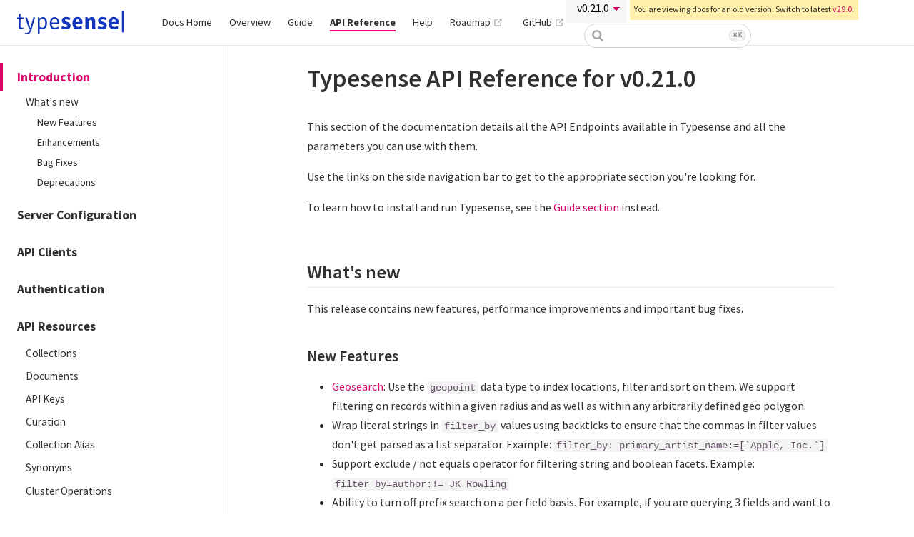

--- FILE ---
content_type: text/html
request_url: https://typesense.org/docs/0.21.0/api/
body_size: 9485
content:
<!DOCTYPE html>
<html lang="en-US">
  <head>
    <meta charset="utf-8">
    <meta name="viewport" content="width=device-width,initial-scale=1">
    <title>Typesense API Reference for v0.21.0 | Typesense</title>
    <meta name="generator" content="VuePress 1.9.7">
    <link rel="icon" href="/docs/favicon.png">
    <meta name="description" content="Documentation for Typesense Search">
    <meta name="theme-color" content="#D52783">
    <meta name="apple-mobile-web-app-capable" content="yes">
    <meta name="apple-mobile-web-app-status-bar-style" content="black">
    <meta name="og:type" content="website">
    <meta name="og:title" content="Typesense Documentation">
    <meta name="og:description" content="Documentation for Typesense Search">
    <meta name="og:image" content="https://typesense.org/docs/images/opengraph_banner.png">
    <meta name="twitter:card" content="summary_large_image">
    <meta name="twitter:title" content="Typesense Documentation">
    <meta name="twitter:description" content="Documentation for Typesense Search">
    <meta name="twitter:image" content="https://typesense.org/docs/images/opengraph_banner.png">
    <link href="/docs/29.0/api/" rel="canonical" />
    <link rel="preload" href="/docs/assets/css/0.styles.79172e38.css" as="style"><link rel="preload" href="/docs/assets/js/app.5e4a1379.js" as="script"><link rel="preload" href="/docs/assets/js/5.81713317.js" as="script"><link rel="preload" href="/docs/assets/js/6.87edc178.js" as="script"><link rel="preload" href="/docs/assets/js/186.f64db505.js" as="script"><link rel="preload" href="/docs/assets/js/38.606e6344.js" as="script"><link rel="prefetch" href="/docs/assets/js/1.ee6483a1.js"><link rel="prefetch" href="/docs/assets/js/10.4eaa1fd9.js"><link rel="prefetch" href="/docs/assets/js/100.6fca3dd9.js"><link rel="prefetch" href="/docs/assets/js/101.a92cee2a.js"><link rel="prefetch" href="/docs/assets/js/102.d8c17daa.js"><link rel="prefetch" href="/docs/assets/js/103.cf88dfff.js"><link rel="prefetch" href="/docs/assets/js/104.78344c78.js"><link rel="prefetch" href="/docs/assets/js/105.d6c403dd.js"><link rel="prefetch" href="/docs/assets/js/106.bad1080c.js"><link rel="prefetch" href="/docs/assets/js/107.6ad03f37.js"><link rel="prefetch" href="/docs/assets/js/108.86f89518.js"><link rel="prefetch" href="/docs/assets/js/109.bb25a355.js"><link rel="prefetch" href="/docs/assets/js/11.ad360c2d.js"><link rel="prefetch" href="/docs/assets/js/110.13b260ee.js"><link rel="prefetch" href="/docs/assets/js/111.155aee78.js"><link rel="prefetch" href="/docs/assets/js/112.9a4d9005.js"><link rel="prefetch" href="/docs/assets/js/113.c1deb9d7.js"><link rel="prefetch" href="/docs/assets/js/114.e88ebb55.js"><link rel="prefetch" href="/docs/assets/js/115.6747847c.js"><link rel="prefetch" href="/docs/assets/js/116.ac79b889.js"><link rel="prefetch" href="/docs/assets/js/117.f193b6a6.js"><link rel="prefetch" href="/docs/assets/js/118.5dea682b.js"><link rel="prefetch" href="/docs/assets/js/119.a42a6c16.js"><link rel="prefetch" href="/docs/assets/js/12.8374c9fa.js"><link rel="prefetch" href="/docs/assets/js/120.704a7763.js"><link rel="prefetch" href="/docs/assets/js/121.48cec8fb.js"><link rel="prefetch" href="/docs/assets/js/122.7da72dbd.js"><link rel="prefetch" href="/docs/assets/js/123.7550986e.js"><link rel="prefetch" href="/docs/assets/js/124.6e25ef4e.js"><link rel="prefetch" href="/docs/assets/js/125.210f7cdd.js"><link rel="prefetch" href="/docs/assets/js/126.02d3c086.js"><link rel="prefetch" href="/docs/assets/js/127.3ebd6771.js"><link rel="prefetch" href="/docs/assets/js/128.f27bd023.js"><link rel="prefetch" href="/docs/assets/js/129.1893b024.js"><link rel="prefetch" href="/docs/assets/js/13.c6da7e8f.js"><link rel="prefetch" href="/docs/assets/js/130.36609ccc.js"><link rel="prefetch" href="/docs/assets/js/131.e583961f.js"><link rel="prefetch" href="/docs/assets/js/132.e173de33.js"><link rel="prefetch" href="/docs/assets/js/133.f7a60c07.js"><link rel="prefetch" href="/docs/assets/js/134.eec74bee.js"><link rel="prefetch" href="/docs/assets/js/135.46e9ce15.js"><link rel="prefetch" href="/docs/assets/js/136.823ba26b.js"><link rel="prefetch" href="/docs/assets/js/137.97dbd985.js"><link rel="prefetch" href="/docs/assets/js/138.1414a3ce.js"><link rel="prefetch" href="/docs/assets/js/139.b9ae5ece.js"><link rel="prefetch" href="/docs/assets/js/14.1941a709.js"><link rel="prefetch" href="/docs/assets/js/140.2dd1092b.js"><link rel="prefetch" href="/docs/assets/js/141.ce51739c.js"><link rel="prefetch" href="/docs/assets/js/142.55262285.js"><link rel="prefetch" href="/docs/assets/js/143.0948743a.js"><link rel="prefetch" href="/docs/assets/js/144.d22f859b.js"><link rel="prefetch" href="/docs/assets/js/145.6ec1a414.js"><link rel="prefetch" href="/docs/assets/js/146.61417dbf.js"><link rel="prefetch" href="/docs/assets/js/147.433f8c8a.js"><link rel="prefetch" href="/docs/assets/js/148.5ca14fd9.js"><link rel="prefetch" href="/docs/assets/js/149.790734cb.js"><link rel="prefetch" href="/docs/assets/js/15.b3d85416.js"><link rel="prefetch" href="/docs/assets/js/150.5c19c30d.js"><link rel="prefetch" href="/docs/assets/js/151.0d7ba211.js"><link rel="prefetch" href="/docs/assets/js/152.046f7bfc.js"><link rel="prefetch" href="/docs/assets/js/153.221e9450.js"><link rel="prefetch" href="/docs/assets/js/154.5ae5815f.js"><link rel="prefetch" href="/docs/assets/js/155.6d870fd8.js"><link rel="prefetch" href="/docs/assets/js/156.93f61e06.js"><link rel="prefetch" href="/docs/assets/js/157.b8a0e6d0.js"><link rel="prefetch" href="/docs/assets/js/158.44a817eb.js"><link rel="prefetch" href="/docs/assets/js/159.ef063a3b.js"><link rel="prefetch" href="/docs/assets/js/16.10dafccd.js"><link rel="prefetch" href="/docs/assets/js/160.0942f12e.js"><link rel="prefetch" href="/docs/assets/js/161.7a27f3a5.js"><link rel="prefetch" href="/docs/assets/js/162.a7b398fa.js"><link rel="prefetch" href="/docs/assets/js/163.214e7389.js"><link rel="prefetch" href="/docs/assets/js/164.cdfa00d6.js"><link rel="prefetch" href="/docs/assets/js/165.55d7c4bd.js"><link rel="prefetch" href="/docs/assets/js/166.c7aac0bb.js"><link rel="prefetch" href="/docs/assets/js/167.9603c84b.js"><link rel="prefetch" href="/docs/assets/js/168.4a71eaef.js"><link rel="prefetch" href="/docs/assets/js/169.b26a13f4.js"><link rel="prefetch" href="/docs/assets/js/17.2570c810.js"><link rel="prefetch" href="/docs/assets/js/170.23518953.js"><link rel="prefetch" href="/docs/assets/js/171.4f397eb7.js"><link rel="prefetch" href="/docs/assets/js/172.931f67c0.js"><link rel="prefetch" href="/docs/assets/js/173.abec8b0d.js"><link rel="prefetch" href="/docs/assets/js/174.57e27296.js"><link rel="prefetch" href="/docs/assets/js/175.25d18e03.js"><link rel="prefetch" href="/docs/assets/js/176.0a0dc3ad.js"><link rel="prefetch" href="/docs/assets/js/177.b20bf9a8.js"><link rel="prefetch" href="/docs/assets/js/178.85aa5fee.js"><link rel="prefetch" href="/docs/assets/js/179.2b5cfeec.js"><link rel="prefetch" href="/docs/assets/js/18.87b60e05.js"><link rel="prefetch" href="/docs/assets/js/180.c63c984e.js"><link rel="prefetch" href="/docs/assets/js/181.be80beeb.js"><link rel="prefetch" href="/docs/assets/js/182.cb4b7c05.js"><link rel="prefetch" href="/docs/assets/js/183.3b9457cf.js"><link rel="prefetch" href="/docs/assets/js/184.15c8e5c2.js"><link rel="prefetch" href="/docs/assets/js/185.07ad696c.js"><link rel="prefetch" href="/docs/assets/js/187.3bceeda6.js"><link rel="prefetch" href="/docs/assets/js/188.7c6052ee.js"><link rel="prefetch" href="/docs/assets/js/189.ee2dc744.js"><link rel="prefetch" href="/docs/assets/js/19.26da2f53.js"><link rel="prefetch" href="/docs/assets/js/190.e537f98c.js"><link rel="prefetch" href="/docs/assets/js/191.a7b3d9c6.js"><link rel="prefetch" href="/docs/assets/js/192.a115742b.js"><link rel="prefetch" href="/docs/assets/js/193.42a3ac31.js"><link rel="prefetch" href="/docs/assets/js/194.2e1fe067.js"><link rel="prefetch" href="/docs/assets/js/195.ecd69f62.js"><link rel="prefetch" href="/docs/assets/js/196.1ce5ea86.js"><link rel="prefetch" href="/docs/assets/js/197.a5859e5e.js"><link rel="prefetch" href="/docs/assets/js/198.31f528d0.js"><link rel="prefetch" href="/docs/assets/js/199.ad85a469.js"><link rel="prefetch" href="/docs/assets/js/20.275f99eb.js"><link rel="prefetch" href="/docs/assets/js/200.8234495a.js"><link rel="prefetch" href="/docs/assets/js/201.b713682c.js"><link rel="prefetch" href="/docs/assets/js/202.b6af1f32.js"><link rel="prefetch" href="/docs/assets/js/203.2db892bb.js"><link rel="prefetch" href="/docs/assets/js/204.2f2ebf8d.js"><link rel="prefetch" href="/docs/assets/js/205.82db1a09.js"><link rel="prefetch" href="/docs/assets/js/206.091606bc.js"><link rel="prefetch" href="/docs/assets/js/207.9869c17f.js"><link rel="prefetch" href="/docs/assets/js/208.ffde6dba.js"><link rel="prefetch" href="/docs/assets/js/209.f81bace3.js"><link rel="prefetch" href="/docs/assets/js/21.0c6631a4.js"><link rel="prefetch" href="/docs/assets/js/210.913d88ec.js"><link rel="prefetch" href="/docs/assets/js/211.efde51c5.js"><link rel="prefetch" href="/docs/assets/js/212.45452aea.js"><link rel="prefetch" href="/docs/assets/js/213.495c892d.js"><link rel="prefetch" href="/docs/assets/js/214.16ca7d02.js"><link rel="prefetch" href="/docs/assets/js/215.f4119b09.js"><link rel="prefetch" href="/docs/assets/js/216.ea8522c7.js"><link rel="prefetch" href="/docs/assets/js/217.f47444ad.js"><link rel="prefetch" href="/docs/assets/js/218.1bd120a5.js"><link rel="prefetch" href="/docs/assets/js/219.e77d0b3f.js"><link rel="prefetch" href="/docs/assets/js/22.09e95d59.js"><link rel="prefetch" href="/docs/assets/js/220.a9750fec.js"><link rel="prefetch" href="/docs/assets/js/221.e44f6606.js"><link rel="prefetch" href="/docs/assets/js/222.a5b505b8.js"><link rel="prefetch" href="/docs/assets/js/223.979c6d17.js"><link rel="prefetch" href="/docs/assets/js/224.60dcef15.js"><link rel="prefetch" href="/docs/assets/js/225.11cdcfeb.js"><link rel="prefetch" href="/docs/assets/js/226.70d12085.js"><link rel="prefetch" href="/docs/assets/js/227.c127ffa6.js"><link rel="prefetch" href="/docs/assets/js/228.e93e21ab.js"><link rel="prefetch" href="/docs/assets/js/229.db127f30.js"><link rel="prefetch" href="/docs/assets/js/23.679bec0d.js"><link rel="prefetch" href="/docs/assets/js/230.667a66bc.js"><link rel="prefetch" href="/docs/assets/js/231.878236f7.js"><link rel="prefetch" href="/docs/assets/js/232.dbfa0ebc.js"><link rel="prefetch" href="/docs/assets/js/233.078ffd7d.js"><link rel="prefetch" href="/docs/assets/js/234.da372b86.js"><link rel="prefetch" href="/docs/assets/js/235.19311110.js"><link rel="prefetch" href="/docs/assets/js/236.4068008f.js"><link rel="prefetch" href="/docs/assets/js/237.db87fa70.js"><link rel="prefetch" href="/docs/assets/js/238.a48154c8.js"><link rel="prefetch" href="/docs/assets/js/239.97987e21.js"><link rel="prefetch" href="/docs/assets/js/24.647ebe05.js"><link rel="prefetch" href="/docs/assets/js/240.8d709120.js"><link rel="prefetch" href="/docs/assets/js/241.b5b99405.js"><link rel="prefetch" href="/docs/assets/js/242.4a24b14f.js"><link rel="prefetch" href="/docs/assets/js/243.5a1b7010.js"><link rel="prefetch" href="/docs/assets/js/244.0b2d484d.js"><link rel="prefetch" href="/docs/assets/js/245.4100b9c8.js"><link rel="prefetch" href="/docs/assets/js/246.314ed84b.js"><link rel="prefetch" href="/docs/assets/js/247.efb27014.js"><link rel="prefetch" href="/docs/assets/js/248.a9bf8df6.js"><link rel="prefetch" href="/docs/assets/js/249.50f5cd1f.js"><link rel="prefetch" href="/docs/assets/js/25.d11de5f9.js"><link rel="prefetch" href="/docs/assets/js/250.fca6ca80.js"><link rel="prefetch" href="/docs/assets/js/251.a4d9ec9b.js"><link rel="prefetch" href="/docs/assets/js/252.d60f0345.js"><link rel="prefetch" href="/docs/assets/js/253.01b8ce87.js"><link rel="prefetch" href="/docs/assets/js/254.a2754f03.js"><link rel="prefetch" href="/docs/assets/js/255.e4bb44ac.js"><link rel="prefetch" href="/docs/assets/js/256.ece74cf4.js"><link rel="prefetch" href="/docs/assets/js/257.51226a6f.js"><link rel="prefetch" href="/docs/assets/js/258.35df329e.js"><link rel="prefetch" href="/docs/assets/js/259.b7e61c39.js"><link rel="prefetch" href="/docs/assets/js/26.17db05f1.js"><link rel="prefetch" href="/docs/assets/js/260.9a1c47d1.js"><link rel="prefetch" href="/docs/assets/js/261.5bca4982.js"><link rel="prefetch" href="/docs/assets/js/262.c42775d6.js"><link rel="prefetch" href="/docs/assets/js/263.84afde06.js"><link rel="prefetch" href="/docs/assets/js/264.91c05fb4.js"><link rel="prefetch" href="/docs/assets/js/265.0b9d7827.js"><link rel="prefetch" href="/docs/assets/js/266.b830689d.js"><link rel="prefetch" href="/docs/assets/js/267.01c533eb.js"><link rel="prefetch" href="/docs/assets/js/268.9c172b9b.js"><link rel="prefetch" href="/docs/assets/js/269.f4058189.js"><link rel="prefetch" href="/docs/assets/js/27.067fccb6.js"><link rel="prefetch" href="/docs/assets/js/270.59670a9f.js"><link rel="prefetch" href="/docs/assets/js/271.0b0e0125.js"><link rel="prefetch" href="/docs/assets/js/272.4d730470.js"><link rel="prefetch" href="/docs/assets/js/273.d2a4d61a.js"><link rel="prefetch" href="/docs/assets/js/274.92196161.js"><link rel="prefetch" href="/docs/assets/js/275.3b62fa33.js"><link rel="prefetch" href="/docs/assets/js/276.975e346f.js"><link rel="prefetch" href="/docs/assets/js/277.099f77df.js"><link rel="prefetch" href="/docs/assets/js/278.16b0af05.js"><link rel="prefetch" href="/docs/assets/js/279.f0fba34b.js"><link rel="prefetch" href="/docs/assets/js/28.7c14bfdb.js"><link rel="prefetch" href="/docs/assets/js/280.7df9ea9d.js"><link rel="prefetch" href="/docs/assets/js/281.6e7df894.js"><link rel="prefetch" href="/docs/assets/js/282.abd82608.js"><link rel="prefetch" href="/docs/assets/js/283.c42a4b63.js"><link rel="prefetch" href="/docs/assets/js/284.25a1f99d.js"><link rel="prefetch" href="/docs/assets/js/285.9a5c94ac.js"><link rel="prefetch" href="/docs/assets/js/286.cb30b8c9.js"><link rel="prefetch" href="/docs/assets/js/287.083a6c70.js"><link rel="prefetch" href="/docs/assets/js/288.341445e5.js"><link rel="prefetch" href="/docs/assets/js/289.61c6c9cd.js"><link rel="prefetch" href="/docs/assets/js/29.f031eba9.js"><link rel="prefetch" href="/docs/assets/js/290.e5af7a12.js"><link rel="prefetch" href="/docs/assets/js/291.0b0b33de.js"><link rel="prefetch" href="/docs/assets/js/292.e8242f34.js"><link rel="prefetch" href="/docs/assets/js/293.bf11534d.js"><link rel="prefetch" href="/docs/assets/js/294.2c42811e.js"><link rel="prefetch" href="/docs/assets/js/295.1519c22d.js"><link rel="prefetch" href="/docs/assets/js/296.0dc831e1.js"><link rel="prefetch" href="/docs/assets/js/297.234df174.js"><link rel="prefetch" href="/docs/assets/js/298.99a4eb3c.js"><link rel="prefetch" href="/docs/assets/js/299.3ec7395f.js"><link rel="prefetch" href="/docs/assets/js/30.434a0bd2.js"><link rel="prefetch" href="/docs/assets/js/300.9f3563c3.js"><link rel="prefetch" href="/docs/assets/js/301.d0e231f7.js"><link rel="prefetch" href="/docs/assets/js/302.b6f1c28e.js"><link rel="prefetch" href="/docs/assets/js/303.d00878fb.js"><link rel="prefetch" href="/docs/assets/js/304.a669fcde.js"><link rel="prefetch" href="/docs/assets/js/305.b0c8ffb3.js"><link rel="prefetch" href="/docs/assets/js/306.4e215c42.js"><link rel="prefetch" href="/docs/assets/js/307.fb3bd389.js"><link rel="prefetch" href="/docs/assets/js/308.af9dfbce.js"><link rel="prefetch" href="/docs/assets/js/309.4746caec.js"><link rel="prefetch" href="/docs/assets/js/31.d40a1645.js"><link rel="prefetch" href="/docs/assets/js/310.d40224be.js"><link rel="prefetch" href="/docs/assets/js/311.ca40480f.js"><link rel="prefetch" href="/docs/assets/js/312.f7ed0d90.js"><link rel="prefetch" href="/docs/assets/js/313.d9e8eb6f.js"><link rel="prefetch" href="/docs/assets/js/314.5da65919.js"><link rel="prefetch" href="/docs/assets/js/315.d51115c7.js"><link rel="prefetch" href="/docs/assets/js/316.f6367e7b.js"><link rel="prefetch" href="/docs/assets/js/317.de3c69b5.js"><link rel="prefetch" href="/docs/assets/js/318.af85581e.js"><link rel="prefetch" href="/docs/assets/js/319.6bbcf546.js"><link rel="prefetch" href="/docs/assets/js/32.3385902a.js"><link rel="prefetch" href="/docs/assets/js/320.c574dd9e.js"><link rel="prefetch" href="/docs/assets/js/321.92b693df.js"><link rel="prefetch" href="/docs/assets/js/322.457b95ec.js"><link rel="prefetch" href="/docs/assets/js/323.b96d6113.js"><link rel="prefetch" href="/docs/assets/js/324.93ca1047.js"><link rel="prefetch" href="/docs/assets/js/325.8fc93efa.js"><link rel="prefetch" href="/docs/assets/js/326.69fedfc7.js"><link rel="prefetch" href="/docs/assets/js/327.81aff138.js"><link rel="prefetch" href="/docs/assets/js/328.194f73d7.js"><link rel="prefetch" href="/docs/assets/js/329.7e2ddb68.js"><link rel="prefetch" href="/docs/assets/js/33.7e8fefb8.js"><link rel="prefetch" href="/docs/assets/js/330.70e33f8d.js"><link rel="prefetch" href="/docs/assets/js/331.3fe8593f.js"><link rel="prefetch" href="/docs/assets/js/332.a362361b.js"><link rel="prefetch" href="/docs/assets/js/333.da368172.js"><link rel="prefetch" href="/docs/assets/js/334.984d05e5.js"><link rel="prefetch" href="/docs/assets/js/335.64ee13ec.js"><link rel="prefetch" href="/docs/assets/js/336.44f5f202.js"><link rel="prefetch" href="/docs/assets/js/337.87e934b2.js"><link rel="prefetch" href="/docs/assets/js/338.ed4edb47.js"><link rel="prefetch" href="/docs/assets/js/339.a4dab8f5.js"><link rel="prefetch" href="/docs/assets/js/34.ae744f1f.js"><link rel="prefetch" href="/docs/assets/js/340.983da601.js"><link rel="prefetch" href="/docs/assets/js/341.2025826c.js"><link rel="prefetch" href="/docs/assets/js/342.fbb1d290.js"><link rel="prefetch" href="/docs/assets/js/343.5adda2cb.js"><link rel="prefetch" href="/docs/assets/js/344.286ca680.js"><link rel="prefetch" href="/docs/assets/js/345.816544cf.js"><link rel="prefetch" href="/docs/assets/js/346.ca06b7e2.js"><link rel="prefetch" href="/docs/assets/js/347.4d4ab029.js"><link rel="prefetch" href="/docs/assets/js/348.9c15c511.js"><link rel="prefetch" href="/docs/assets/js/349.ab10bbc6.js"><link rel="prefetch" href="/docs/assets/js/35.7b923df3.js"><link rel="prefetch" href="/docs/assets/js/350.c31a1596.js"><link rel="prefetch" href="/docs/assets/js/351.34ee3120.js"><link rel="prefetch" href="/docs/assets/js/352.da98284e.js"><link rel="prefetch" href="/docs/assets/js/353.6e71f3aa.js"><link rel="prefetch" href="/docs/assets/js/354.33a78b35.js"><link rel="prefetch" href="/docs/assets/js/355.8c8156bd.js"><link rel="prefetch" href="/docs/assets/js/356.68f63c27.js"><link rel="prefetch" href="/docs/assets/js/357.b8b3db1c.js"><link rel="prefetch" href="/docs/assets/js/358.7ec7cf15.js"><link rel="prefetch" href="/docs/assets/js/359.312b8657.js"><link rel="prefetch" href="/docs/assets/js/36.97157dce.js"><link rel="prefetch" href="/docs/assets/js/360.18f7a40f.js"><link rel="prefetch" href="/docs/assets/js/361.3a667cac.js"><link rel="prefetch" href="/docs/assets/js/362.7ab2a486.js"><link rel="prefetch" href="/docs/assets/js/363.231ca1f3.js"><link rel="prefetch" href="/docs/assets/js/364.eb64fa5d.js"><link rel="prefetch" href="/docs/assets/js/365.0a6e28d5.js"><link rel="prefetch" href="/docs/assets/js/366.39a3a716.js"><link rel="prefetch" href="/docs/assets/js/367.91e05d15.js"><link rel="prefetch" href="/docs/assets/js/368.fd2bc8a9.js"><link rel="prefetch" href="/docs/assets/js/369.926df794.js"><link rel="prefetch" href="/docs/assets/js/37.ff530d1b.js"><link rel="prefetch" href="/docs/assets/js/370.c3873f01.js"><link rel="prefetch" href="/docs/assets/js/371.c6249bd9.js"><link rel="prefetch" href="/docs/assets/js/372.46dabc5b.js"><link rel="prefetch" href="/docs/assets/js/373.41839de4.js"><link rel="prefetch" href="/docs/assets/js/374.82b638be.js"><link rel="prefetch" href="/docs/assets/js/375.56f2be4e.js"><link rel="prefetch" href="/docs/assets/js/376.0490f6d2.js"><link rel="prefetch" href="/docs/assets/js/377.16ce50e5.js"><link rel="prefetch" href="/docs/assets/js/378.d08c6bbf.js"><link rel="prefetch" href="/docs/assets/js/379.3c3f9b28.js"><link rel="prefetch" href="/docs/assets/js/380.2118f476.js"><link rel="prefetch" href="/docs/assets/js/381.cf94695e.js"><link rel="prefetch" href="/docs/assets/js/382.c3ddffea.js"><link rel="prefetch" href="/docs/assets/js/383.e874da1d.js"><link rel="prefetch" href="/docs/assets/js/384.0181f498.js"><link rel="prefetch" href="/docs/assets/js/385.aaf75310.js"><link rel="prefetch" href="/docs/assets/js/386.9e7907ef.js"><link rel="prefetch" href="/docs/assets/js/387.9a05eae6.js"><link rel="prefetch" href="/docs/assets/js/388.46f19c81.js"><link rel="prefetch" href="/docs/assets/js/389.731b4a2e.js"><link rel="prefetch" href="/docs/assets/js/39.9b00777b.js"><link rel="prefetch" href="/docs/assets/js/390.b38b6dc9.js"><link rel="prefetch" href="/docs/assets/js/391.9cb1dfe7.js"><link rel="prefetch" href="/docs/assets/js/392.c6601685.js"><link rel="prefetch" href="/docs/assets/js/393.85d95e1b.js"><link rel="prefetch" href="/docs/assets/js/394.e869b2fb.js"><link rel="prefetch" href="/docs/assets/js/395.ac7bf3a7.js"><link rel="prefetch" href="/docs/assets/js/396.d5a2d9bf.js"><link rel="prefetch" href="/docs/assets/js/397.986c31bf.js"><link rel="prefetch" href="/docs/assets/js/398.fe5926a4.js"><link rel="prefetch" href="/docs/assets/js/399.09ef9fa7.js"><link rel="prefetch" href="/docs/assets/js/40.bef3f07d.js"><link rel="prefetch" href="/docs/assets/js/400.ddb6633b.js"><link rel="prefetch" href="/docs/assets/js/401.853c29c3.js"><link rel="prefetch" href="/docs/assets/js/402.476d782d.js"><link rel="prefetch" href="/docs/assets/js/403.2227d7ab.js"><link rel="prefetch" href="/docs/assets/js/404.cb85e6e6.js"><link rel="prefetch" href="/docs/assets/js/405.5b72024b.js"><link rel="prefetch" href="/docs/assets/js/406.dd550a14.js"><link rel="prefetch" href="/docs/assets/js/407.adc514d0.js"><link rel="prefetch" href="/docs/assets/js/408.b610efbe.js"><link rel="prefetch" href="/docs/assets/js/409.fcd7c284.js"><link rel="prefetch" href="/docs/assets/js/41.fe339c6d.js"><link rel="prefetch" href="/docs/assets/js/410.e1dfad4a.js"><link rel="prefetch" href="/docs/assets/js/411.4bd4a419.js"><link rel="prefetch" href="/docs/assets/js/412.8aeaefea.js"><link rel="prefetch" href="/docs/assets/js/413.972227ea.js"><link rel="prefetch" href="/docs/assets/js/414.485f6877.js"><link rel="prefetch" href="/docs/assets/js/415.793c88b4.js"><link rel="prefetch" href="/docs/assets/js/416.2b21e0df.js"><link rel="prefetch" href="/docs/assets/js/417.83a39cff.js"><link rel="prefetch" href="/docs/assets/js/418.34be3176.js"><link rel="prefetch" href="/docs/assets/js/419.c6c8de6b.js"><link rel="prefetch" href="/docs/assets/js/42.e0fcb719.js"><link rel="prefetch" href="/docs/assets/js/420.1cc6f8a1.js"><link rel="prefetch" href="/docs/assets/js/421.b5bd3403.js"><link rel="prefetch" href="/docs/assets/js/422.8bcef014.js"><link rel="prefetch" href="/docs/assets/js/423.9ecef8c8.js"><link rel="prefetch" href="/docs/assets/js/424.9b7e7ba6.js"><link rel="prefetch" href="/docs/assets/js/425.b12d6a5b.js"><link rel="prefetch" href="/docs/assets/js/426.f383196f.js"><link rel="prefetch" href="/docs/assets/js/427.78c0b6e0.js"><link rel="prefetch" href="/docs/assets/js/428.f63127d0.js"><link rel="prefetch" href="/docs/assets/js/429.88cf8458.js"><link rel="prefetch" href="/docs/assets/js/43.7e48207b.js"><link rel="prefetch" href="/docs/assets/js/430.e1cb4988.js"><link rel="prefetch" href="/docs/assets/js/431.9962f19e.js"><link rel="prefetch" href="/docs/assets/js/432.e2f83b75.js"><link rel="prefetch" href="/docs/assets/js/433.63a1de5d.js"><link rel="prefetch" href="/docs/assets/js/434.f391d27d.js"><link rel="prefetch" href="/docs/assets/js/435.08c379cb.js"><link rel="prefetch" href="/docs/assets/js/436.07fc26a9.js"><link rel="prefetch" href="/docs/assets/js/437.1157ab50.js"><link rel="prefetch" href="/docs/assets/js/438.f42d495f.js"><link rel="prefetch" href="/docs/assets/js/439.390ca698.js"><link rel="prefetch" href="/docs/assets/js/44.131b6ffd.js"><link rel="prefetch" href="/docs/assets/js/440.c4a18234.js"><link rel="prefetch" href="/docs/assets/js/441.444fa6f3.js"><link rel="prefetch" href="/docs/assets/js/442.253465f8.js"><link rel="prefetch" href="/docs/assets/js/443.ebd39d24.js"><link rel="prefetch" href="/docs/assets/js/444.46cb8ae8.js"><link rel="prefetch" href="/docs/assets/js/445.dea33724.js"><link rel="prefetch" href="/docs/assets/js/446.6d99562a.js"><link rel="prefetch" href="/docs/assets/js/447.3170dc65.js"><link rel="prefetch" href="/docs/assets/js/448.558aa58b.js"><link rel="prefetch" href="/docs/assets/js/449.48c63904.js"><link rel="prefetch" href="/docs/assets/js/45.c8361c6d.js"><link rel="prefetch" href="/docs/assets/js/450.3041448c.js"><link rel="prefetch" href="/docs/assets/js/451.4625c73d.js"><link rel="prefetch" href="/docs/assets/js/452.b656ff16.js"><link rel="prefetch" href="/docs/assets/js/453.c81077e0.js"><link rel="prefetch" href="/docs/assets/js/454.14494955.js"><link rel="prefetch" href="/docs/assets/js/455.ba60c63c.js"><link rel="prefetch" href="/docs/assets/js/456.309f111a.js"><link rel="prefetch" href="/docs/assets/js/457.74507e4c.js"><link rel="prefetch" href="/docs/assets/js/458.47550bd5.js"><link rel="prefetch" href="/docs/assets/js/459.c2c8a00f.js"><link rel="prefetch" href="/docs/assets/js/46.50a74857.js"><link rel="prefetch" href="/docs/assets/js/460.a0ff863d.js"><link rel="prefetch" href="/docs/assets/js/461.3dd2c781.js"><link rel="prefetch" href="/docs/assets/js/462.d1ce8846.js"><link rel="prefetch" href="/docs/assets/js/463.bcc347aa.js"><link rel="prefetch" href="/docs/assets/js/464.23020caa.js"><link rel="prefetch" href="/docs/assets/js/465.20ba2954.js"><link rel="prefetch" href="/docs/assets/js/466.9c413573.js"><link rel="prefetch" href="/docs/assets/js/467.760a2ff3.js"><link rel="prefetch" href="/docs/assets/js/468.0caea7cb.js"><link rel="prefetch" href="/docs/assets/js/469.d7a55b34.js"><link rel="prefetch" href="/docs/assets/js/47.c861f5c1.js"><link rel="prefetch" href="/docs/assets/js/470.65be0edc.js"><link rel="prefetch" href="/docs/assets/js/471.56cf897b.js"><link rel="prefetch" href="/docs/assets/js/472.72152b78.js"><link rel="prefetch" href="/docs/assets/js/473.9ec545f3.js"><link rel="prefetch" href="/docs/assets/js/474.3597f7c1.js"><link rel="prefetch" href="/docs/assets/js/475.ab074bf1.js"><link rel="prefetch" href="/docs/assets/js/476.25c478d6.js"><link rel="prefetch" href="/docs/assets/js/477.4d7619bc.js"><link rel="prefetch" href="/docs/assets/js/478.618a2e75.js"><link rel="prefetch" href="/docs/assets/js/479.d3d0324c.js"><link rel="prefetch" href="/docs/assets/js/48.553a9117.js"><link rel="prefetch" href="/docs/assets/js/480.f789b0b8.js"><link rel="prefetch" href="/docs/assets/js/481.b6760a85.js"><link rel="prefetch" href="/docs/assets/js/482.8c55b064.js"><link rel="prefetch" href="/docs/assets/js/483.83ccbf2b.js"><link rel="prefetch" href="/docs/assets/js/484.5ef12838.js"><link rel="prefetch" href="/docs/assets/js/485.0c8c2a48.js"><link rel="prefetch" href="/docs/assets/js/486.9be80464.js"><link rel="prefetch" href="/docs/assets/js/487.dc599b07.js"><link rel="prefetch" href="/docs/assets/js/488.2685b692.js"><link rel="prefetch" href="/docs/assets/js/489.f463044e.js"><link rel="prefetch" href="/docs/assets/js/49.91ae05ad.js"><link rel="prefetch" href="/docs/assets/js/490.5cd1270a.js"><link rel="prefetch" href="/docs/assets/js/491.25e55220.js"><link rel="prefetch" href="/docs/assets/js/492.f6ad6c2b.js"><link rel="prefetch" href="/docs/assets/js/493.9e23dd9e.js"><link rel="prefetch" href="/docs/assets/js/494.cdf8828a.js"><link rel="prefetch" href="/docs/assets/js/495.4d06194b.js"><link rel="prefetch" href="/docs/assets/js/496.3a11db43.js"><link rel="prefetch" href="/docs/assets/js/497.30e252c6.js"><link rel="prefetch" href="/docs/assets/js/498.7661b5e2.js"><link rel="prefetch" href="/docs/assets/js/499.58e50c50.js"><link rel="prefetch" href="/docs/assets/js/50.d6398bc7.js"><link rel="prefetch" href="/docs/assets/js/500.d0d2c365.js"><link rel="prefetch" href="/docs/assets/js/501.ceb833ee.js"><link rel="prefetch" href="/docs/assets/js/502.04cd2fc3.js"><link rel="prefetch" href="/docs/assets/js/503.7512110b.js"><link rel="prefetch" href="/docs/assets/js/504.8c62c5be.js"><link rel="prefetch" href="/docs/assets/js/505.8cbc80a3.js"><link rel="prefetch" href="/docs/assets/js/506.19b8f26a.js"><link rel="prefetch" href="/docs/assets/js/507.b7600ed4.js"><link rel="prefetch" href="/docs/assets/js/508.74eddd41.js"><link rel="prefetch" href="/docs/assets/js/509.74b7d7bc.js"><link rel="prefetch" href="/docs/assets/js/51.d767fc5e.js"><link rel="prefetch" href="/docs/assets/js/510.64d33bb8.js"><link rel="prefetch" href="/docs/assets/js/511.f8ffe76d.js"><link rel="prefetch" href="/docs/assets/js/512.d1aef1c1.js"><link rel="prefetch" href="/docs/assets/js/513.72dd0765.js"><link rel="prefetch" href="/docs/assets/js/514.fb31efcd.js"><link rel="prefetch" href="/docs/assets/js/515.77332e4b.js"><link rel="prefetch" href="/docs/assets/js/516.698d1f5a.js"><link rel="prefetch" href="/docs/assets/js/517.0213148a.js"><link rel="prefetch" href="/docs/assets/js/518.0a83c571.js"><link rel="prefetch" href="/docs/assets/js/519.e500d842.js"><link rel="prefetch" href="/docs/assets/js/52.4705e999.js"><link rel="prefetch" href="/docs/assets/js/520.db82f1fa.js"><link rel="prefetch" href="/docs/assets/js/521.c75ffc6e.js"><link rel="prefetch" href="/docs/assets/js/522.8d1d2466.js"><link rel="prefetch" href="/docs/assets/js/523.0642cfdc.js"><link rel="prefetch" href="/docs/assets/js/524.8765a229.js"><link rel="prefetch" href="/docs/assets/js/525.d62eed47.js"><link rel="prefetch" href="/docs/assets/js/526.79b5aeef.js"><link rel="prefetch" href="/docs/assets/js/527.2c14e1a8.js"><link rel="prefetch" href="/docs/assets/js/528.4a6e3a3e.js"><link rel="prefetch" href="/docs/assets/js/529.3d477fb1.js"><link rel="prefetch" href="/docs/assets/js/53.c732b3e0.js"><link rel="prefetch" href="/docs/assets/js/530.53e1c13a.js"><link rel="prefetch" href="/docs/assets/js/531.8f238a36.js"><link rel="prefetch" href="/docs/assets/js/532.e946a48b.js"><link rel="prefetch" href="/docs/assets/js/533.9a05c893.js"><link rel="prefetch" href="/docs/assets/js/534.6f8ecf2a.js"><link rel="prefetch" href="/docs/assets/js/535.cf99d8a7.js"><link rel="prefetch" href="/docs/assets/js/536.0ef809bf.js"><link rel="prefetch" href="/docs/assets/js/537.c646af99.js"><link rel="prefetch" href="/docs/assets/js/538.bd630df5.js"><link rel="prefetch" href="/docs/assets/js/539.db1eef59.js"><link rel="prefetch" href="/docs/assets/js/54.fe5c7c71.js"><link rel="prefetch" href="/docs/assets/js/540.61f4aef4.js"><link rel="prefetch" href="/docs/assets/js/541.85d70ddf.js"><link rel="prefetch" href="/docs/assets/js/542.672914cd.js"><link rel="prefetch" href="/docs/assets/js/543.bb9cab04.js"><link rel="prefetch" href="/docs/assets/js/544.68f6c857.js"><link rel="prefetch" href="/docs/assets/js/545.4ff56eaf.js"><link rel="prefetch" href="/docs/assets/js/546.a8dca99b.js"><link rel="prefetch" href="/docs/assets/js/547.f40187f2.js"><link rel="prefetch" href="/docs/assets/js/548.30be324d.js"><link rel="prefetch" href="/docs/assets/js/549.f8dc826c.js"><link rel="prefetch" href="/docs/assets/js/55.c7495853.js"><link rel="prefetch" href="/docs/assets/js/550.fb5fe102.js"><link rel="prefetch" href="/docs/assets/js/551.543f5223.js"><link rel="prefetch" href="/docs/assets/js/552.7e4a971c.js"><link rel="prefetch" href="/docs/assets/js/553.e8e4a718.js"><link rel="prefetch" href="/docs/assets/js/554.6f7f3986.js"><link rel="prefetch" href="/docs/assets/js/555.237af005.js"><link rel="prefetch" href="/docs/assets/js/556.bdd81160.js"><link rel="prefetch" href="/docs/assets/js/557.9f02fb6c.js"><link rel="prefetch" href="/docs/assets/js/558.e718209b.js"><link rel="prefetch" href="/docs/assets/js/559.05951ccb.js"><link rel="prefetch" href="/docs/assets/js/56.fa637429.js"><link rel="prefetch" href="/docs/assets/js/560.7c7a681c.js"><link rel="prefetch" href="/docs/assets/js/561.cc525ff0.js"><link rel="prefetch" href="/docs/assets/js/562.427bca6d.js"><link rel="prefetch" href="/docs/assets/js/563.e79fd77c.js"><link rel="prefetch" href="/docs/assets/js/564.7dd4861f.js"><link rel="prefetch" href="/docs/assets/js/565.5c2ca6db.js"><link rel="prefetch" href="/docs/assets/js/566.13418f73.js"><link rel="prefetch" href="/docs/assets/js/567.5c18767e.js"><link rel="prefetch" href="/docs/assets/js/568.89ae7f08.js"><link rel="prefetch" href="/docs/assets/js/569.f7020664.js"><link rel="prefetch" href="/docs/assets/js/57.d5bf6b86.js"><link rel="prefetch" href="/docs/assets/js/58.2e3e15b5.js"><link rel="prefetch" href="/docs/assets/js/59.503fca7f.js"><link rel="prefetch" href="/docs/assets/js/60.bd28c281.js"><link rel="prefetch" href="/docs/assets/js/61.a5e8e34d.js"><link rel="prefetch" href="/docs/assets/js/62.2b53da16.js"><link rel="prefetch" href="/docs/assets/js/63.749147a0.js"><link rel="prefetch" href="/docs/assets/js/64.d8b8b30c.js"><link rel="prefetch" href="/docs/assets/js/65.e70fdc7a.js"><link rel="prefetch" href="/docs/assets/js/66.7aece0e2.js"><link rel="prefetch" href="/docs/assets/js/67.5cf9e5e0.js"><link rel="prefetch" href="/docs/assets/js/68.fa0c13fd.js"><link rel="prefetch" href="/docs/assets/js/69.5eac49c4.js"><link rel="prefetch" href="/docs/assets/js/7.2a5d9af4.js"><link rel="prefetch" href="/docs/assets/js/70.83d1cc4e.js"><link rel="prefetch" href="/docs/assets/js/71.59a3b90e.js"><link rel="prefetch" href="/docs/assets/js/72.3e8d97fb.js"><link rel="prefetch" href="/docs/assets/js/73.7db8d8a7.js"><link rel="prefetch" href="/docs/assets/js/74.64c53d7f.js"><link rel="prefetch" href="/docs/assets/js/75.17570475.js"><link rel="prefetch" href="/docs/assets/js/76.e28a71b4.js"><link rel="prefetch" href="/docs/assets/js/77.be760ea8.js"><link rel="prefetch" href="/docs/assets/js/78.9ca0c2d3.js"><link rel="prefetch" href="/docs/assets/js/79.6a974c39.js"><link rel="prefetch" href="/docs/assets/js/8.915e6eb7.js"><link rel="prefetch" href="/docs/assets/js/80.105f6b98.js"><link rel="prefetch" href="/docs/assets/js/81.b8f36bce.js"><link rel="prefetch" href="/docs/assets/js/82.f4cc27dd.js"><link rel="prefetch" href="/docs/assets/js/83.cc00ad81.js"><link rel="prefetch" href="/docs/assets/js/84.25d81f65.js"><link rel="prefetch" href="/docs/assets/js/85.cb2a55af.js"><link rel="prefetch" href="/docs/assets/js/86.f2410b7f.js"><link rel="prefetch" href="/docs/assets/js/87.e4c2de0c.js"><link rel="prefetch" href="/docs/assets/js/88.25b6b949.js"><link rel="prefetch" href="/docs/assets/js/89.2b901ff9.js"><link rel="prefetch" href="/docs/assets/js/9.6aaf5b3c.js"><link rel="prefetch" href="/docs/assets/js/90.4f28e66a.js"><link rel="prefetch" href="/docs/assets/js/91.d48548f3.js"><link rel="prefetch" href="/docs/assets/js/92.d49d88f2.js"><link rel="prefetch" href="/docs/assets/js/93.1d852237.js"><link rel="prefetch" href="/docs/assets/js/94.033c257c.js"><link rel="prefetch" href="/docs/assets/js/95.88c82339.js"><link rel="prefetch" href="/docs/assets/js/96.48b33e19.js"><link rel="prefetch" href="/docs/assets/js/97.b927101f.js"><link rel="prefetch" href="/docs/assets/js/98.1219025c.js"><link rel="prefetch" href="/docs/assets/js/99.852311af.js"><link rel="prefetch" href="/docs/assets/js/docsearch.544ce591.js"><link rel="prefetch" href="/docs/assets/js/vendors~docsearch.191f27a0.js">
    <link rel="stylesheet" href="/docs/assets/css/0.styles.79172e38.css">
  </head>
  <body>
    <div id="app" data-server-rendered="true"><div class="theme-container"><header class="navbar"><div class="sidebar-button"><svg xmlns="http://www.w3.org/2000/svg" aria-hidden="true" role="img" viewBox="0 0 448 512" class="icon"><path fill="currentColor" d="M436 124H12c-6.627 0-12-5.373-12-12V80c0-6.627 5.373-12 12-12h424c6.627 0 12 5.373 12 12v32c0 6.627-5.373 12-12 12zm0 160H12c-6.627 0-12-5.373-12-12v-32c0-6.627 5.373-12 12-12h424c6.627 0 12 5.373 12 12v32c0 6.627-5.373 12-12 12zm0 160H12c-6.627 0-12-5.373-12-12v-32c0-6.627 5.373-12 12-12h424c6.627 0 12 5.373 12 12v32c0 6.627-5.373 12-12 12z"></path></svg></div> <div class="logo-and-links"><a href="/" class="home-link"><img src="/docs/images/typesense_logo.svg" alt="" width="150" height="42" class="logo"> <!----></a> <div class="links"><nav class="nav-links can-hide"><div class="version-switcher nav-item show-on-mobile-only" data-v-ce135218><select data-v-ce135218><option value="30.0" data-v-ce135218>
      v30.0
    </option><option value="29.0" data-v-ce135218>
      v29.0
    </option><option value="28.0" data-v-ce135218>
      v28.0
    </option><option value="27.1" data-v-ce135218>
      v27.1
    </option><option value="27.0" data-v-ce135218>
      v27.0
    </option><option value="26.0" data-v-ce135218>
      v26.0
    </option><option value="0.25.2" data-v-ce135218>
      v0.25.2
    </option><option value="0.25.1" data-v-ce135218>
      v0.25.1
    </option><option value="0.25.0" data-v-ce135218>
      v0.25.0
    </option><option value="0.24.1" data-v-ce135218>
      v0.24.1
    </option><option value="0.24.0" data-v-ce135218>
      v0.24.0
    </option><option value="0.23.1" data-v-ce135218>
      v0.23.1
    </option><option value="0.23.0" data-v-ce135218>
      v0.23.0
    </option><option value="0.22.2" data-v-ce135218>
      v0.22.2
    </option><option value="0.22.1" data-v-ce135218>
      v0.22.1
    </option><option value="0.22.0" data-v-ce135218>
      v0.22.0
    </option><option value="0.21.0" selected="selected" data-v-ce135218>
      v0.21.0
    </option><option value="0.20.0" data-v-ce135218>
      v0.20.0
    </option><option value="0.19.0" data-v-ce135218>
      v0.19.0
    </option><option value="0.18.0" data-v-ce135218>
      v0.18.0
    </option><option value="0.17.0" data-v-ce135218>
      v0.17.0
    </option><option value="0.16.1" data-v-ce135218>
      v0.16.1
    </option><option value="0.16.0" data-v-ce135218>
      v0.16.0
    </option><option value="0.15.0" data-v-ce135218>
      v0.15.0
    </option><option value="0.14.0" data-v-ce135218>
      v0.14.0
    </option><option value="0.13.0" data-v-ce135218>
      v0.13.0
    </option><option value="0.12.0" data-v-ce135218>
      v0.12.0
    </option><option value="0.11.2" data-v-ce135218>
      v0.11.2
    </option></select> <div class="old-version-warning" style="display:;" data-v-ce135218>
      You are viewing docs for an old version. Switch to latest
      <a href="/docs/29.0/api/" data-v-ce135218> v29.0</a>.
    </div></div> <div class="nav-item"><a href="/docs/" class="nav-link">
  Docs Home
</a></div><div class="nav-item"><a href="/docs/overview/" class="nav-link">
  Overview
</a></div><div class="nav-item"><a href="/docs/guide/" class="nav-link">
  Guide
</a></div><div class="nav-item"><a href="/docs/0.21.0/api/" aria-current="page" class="nav-link router-link-exact-active router-link-active">
  API Reference
</a></div><div class="nav-item"><a href="/docs/help.html" class="nav-link">
  Help
</a></div><div class="nav-item"><a href="https://github.com/orgs/typesense/projects/1" target="_blank" rel="noopener noreferrer" class="nav-link external">
  Roadmap
  <span><svg xmlns="http://www.w3.org/2000/svg" aria-hidden="true" focusable="false" x="0px" y="0px" viewBox="0 0 100 100" width="15" height="15" class="icon outbound"><path fill="currentColor" d="M18.8,85.1h56l0,0c2.2,0,4-1.8,4-4v-32h-8v28h-48v-48h28v-8h-32l0,0c-2.2,0-4,1.8-4,4v56C14.8,83.3,16.6,85.1,18.8,85.1z"></path> <polygon fill="currentColor" points="45.7,48.7 51.3,54.3 77.2,28.5 77.2,37.2 85.2,37.2 85.2,14.9 62.8,14.9 62.8,22.9 71.5,22.9"></polygon></svg> <span class="sr-only">(opens new window)</span></span></a></div> <a href="https://github.com/typesense/typesense" target="_blank" rel="noopener noreferrer" class="repo-link">
    GitHub
    <span><svg xmlns="http://www.w3.org/2000/svg" aria-hidden="true" focusable="false" x="0px" y="0px" viewBox="0 0 100 100" width="15" height="15" class="icon outbound"><path fill="currentColor" d="M18.8,85.1h56l0,0c2.2,0,4-1.8,4-4v-32h-8v28h-48v-48h28v-8h-32l0,0c-2.2,0-4,1.8-4,4v56C14.8,83.3,16.6,85.1,18.8,85.1z"></path> <polygon fill="currentColor" points="45.7,48.7 51.3,54.3 77.2,28.5 77.2,37.2 85.2,37.2 85.2,14.9 62.8,14.9 62.8,22.9 71.5,22.9"></polygon></svg> <span class="sr-only">(opens new window)</span></span></a></nav></div></div> <div><div class="version-switcher show-on-desktop-only" data-v-ce135218><select data-v-ce135218><option value="30.0" data-v-ce135218>
      v30.0
    </option><option value="29.0" data-v-ce135218>
      v29.0
    </option><option value="28.0" data-v-ce135218>
      v28.0
    </option><option value="27.1" data-v-ce135218>
      v27.1
    </option><option value="27.0" data-v-ce135218>
      v27.0
    </option><option value="26.0" data-v-ce135218>
      v26.0
    </option><option value="0.25.2" data-v-ce135218>
      v0.25.2
    </option><option value="0.25.1" data-v-ce135218>
      v0.25.1
    </option><option value="0.25.0" data-v-ce135218>
      v0.25.0
    </option><option value="0.24.1" data-v-ce135218>
      v0.24.1
    </option><option value="0.24.0" data-v-ce135218>
      v0.24.0
    </option><option value="0.23.1" data-v-ce135218>
      v0.23.1
    </option><option value="0.23.0" data-v-ce135218>
      v0.23.0
    </option><option value="0.22.2" data-v-ce135218>
      v0.22.2
    </option><option value="0.22.1" data-v-ce135218>
      v0.22.1
    </option><option value="0.22.0" data-v-ce135218>
      v0.22.0
    </option><option value="0.21.0" selected="selected" data-v-ce135218>
      v0.21.0
    </option><option value="0.20.0" data-v-ce135218>
      v0.20.0
    </option><option value="0.19.0" data-v-ce135218>
      v0.19.0
    </option><option value="0.18.0" data-v-ce135218>
      v0.18.0
    </option><option value="0.17.0" data-v-ce135218>
      v0.17.0
    </option><option value="0.16.1" data-v-ce135218>
      v0.16.1
    </option><option value="0.16.0" data-v-ce135218>
      v0.16.0
    </option><option value="0.15.0" data-v-ce135218>
      v0.15.0
    </option><option value="0.14.0" data-v-ce135218>
      v0.14.0
    </option><option value="0.13.0" data-v-ce135218>
      v0.13.0
    </option><option value="0.12.0" data-v-ce135218>
      v0.12.0
    </option><option value="0.11.2" data-v-ce135218>
      v0.11.2
    </option></select> <div class="old-version-warning" style="display:;" data-v-ce135218>
      You are viewing docs for an old version. Switch to latest
      <a href="/docs/29.0/api/" data-v-ce135218> v29.0</a>.
    </div></div> <form id="search-form" role="search" class="typesense-search-wrapper search-box"><div class="search-container"><input id="typesense-search-input" class="search-query"> <kbd class="shortcut-indicator"><span class="shortcut-key">⌘</span>K </kbd></div></form></div></header> <div class="sidebar-mask"></div> <aside class="sidebar"><nav class="nav-links"><div class="version-switcher nav-item show-on-mobile-only" data-v-ce135218><select data-v-ce135218><option value="30.0" data-v-ce135218>
      v30.0
    </option><option value="29.0" data-v-ce135218>
      v29.0
    </option><option value="28.0" data-v-ce135218>
      v28.0
    </option><option value="27.1" data-v-ce135218>
      v27.1
    </option><option value="27.0" data-v-ce135218>
      v27.0
    </option><option value="26.0" data-v-ce135218>
      v26.0
    </option><option value="0.25.2" data-v-ce135218>
      v0.25.2
    </option><option value="0.25.1" data-v-ce135218>
      v0.25.1
    </option><option value="0.25.0" data-v-ce135218>
      v0.25.0
    </option><option value="0.24.1" data-v-ce135218>
      v0.24.1
    </option><option value="0.24.0" data-v-ce135218>
      v0.24.0
    </option><option value="0.23.1" data-v-ce135218>
      v0.23.1
    </option><option value="0.23.0" data-v-ce135218>
      v0.23.0
    </option><option value="0.22.2" data-v-ce135218>
      v0.22.2
    </option><option value="0.22.1" data-v-ce135218>
      v0.22.1
    </option><option value="0.22.0" data-v-ce135218>
      v0.22.0
    </option><option value="0.21.0" selected="selected" data-v-ce135218>
      v0.21.0
    </option><option value="0.20.0" data-v-ce135218>
      v0.20.0
    </option><option value="0.19.0" data-v-ce135218>
      v0.19.0
    </option><option value="0.18.0" data-v-ce135218>
      v0.18.0
    </option><option value="0.17.0" data-v-ce135218>
      v0.17.0
    </option><option value="0.16.1" data-v-ce135218>
      v0.16.1
    </option><option value="0.16.0" data-v-ce135218>
      v0.16.0
    </option><option value="0.15.0" data-v-ce135218>
      v0.15.0
    </option><option value="0.14.0" data-v-ce135218>
      v0.14.0
    </option><option value="0.13.0" data-v-ce135218>
      v0.13.0
    </option><option value="0.12.0" data-v-ce135218>
      v0.12.0
    </option><option value="0.11.2" data-v-ce135218>
      v0.11.2
    </option></select> <div class="old-version-warning" style="display:;" data-v-ce135218>
      You are viewing docs for an old version. Switch to latest
      <a href="/docs/29.0/api/" data-v-ce135218> v29.0</a>.
    </div></div> <div class="nav-item"><a href="/docs/" class="nav-link">
  Docs Home
</a></div><div class="nav-item"><a href="/docs/overview/" class="nav-link">
  Overview
</a></div><div class="nav-item"><a href="/docs/guide/" class="nav-link">
  Guide
</a></div><div class="nav-item"><a href="/docs/0.21.0/api/" aria-current="page" class="nav-link router-link-exact-active router-link-active">
  API Reference
</a></div><div class="nav-item"><a href="/docs/help.html" class="nav-link">
  Help
</a></div><div class="nav-item"><a href="https://github.com/orgs/typesense/projects/1" target="_blank" rel="noopener noreferrer" class="nav-link external">
  Roadmap
  <span><svg xmlns="http://www.w3.org/2000/svg" aria-hidden="true" focusable="false" x="0px" y="0px" viewBox="0 0 100 100" width="15" height="15" class="icon outbound"><path fill="currentColor" d="M18.8,85.1h56l0,0c2.2,0,4-1.8,4-4v-32h-8v28h-48v-48h28v-8h-32l0,0c-2.2,0-4,1.8-4,4v56C14.8,83.3,16.6,85.1,18.8,85.1z"></path> <polygon fill="currentColor" points="45.7,48.7 51.3,54.3 77.2,28.5 77.2,37.2 85.2,37.2 85.2,14.9 62.8,14.9 62.8,22.9 71.5,22.9"></polygon></svg> <span class="sr-only">(opens new window)</span></span></a></div> <a href="https://github.com/typesense/typesense" target="_blank" rel="noopener noreferrer" class="repo-link">
    GitHub
    <span><svg xmlns="http://www.w3.org/2000/svg" aria-hidden="true" focusable="false" x="0px" y="0px" viewBox="0 0 100 100" width="15" height="15" class="icon outbound"><path fill="currentColor" d="M18.8,85.1h56l0,0c2.2,0,4-1.8,4-4v-32h-8v28h-48v-48h28v-8h-32l0,0c-2.2,0-4,1.8-4,4v56C14.8,83.3,16.6,85.1,18.8,85.1z"></path> <polygon fill="currentColor" points="45.7,48.7 51.3,54.3 77.2,28.5 77.2,37.2 85.2,37.2 85.2,14.9 62.8,14.9 62.8,22.9 71.5,22.9"></polygon></svg> <span class="sr-only">(opens new window)</span></span></a></nav>  <ul class="sidebar-links"><li><a href="/docs/0.21.0/api/" aria-current="page" class="active sidebar-link">Introduction</a><ul class="sidebar-sub-headers"><li class="sidebar-sub-header"><a href="/docs/0.21.0/api/#what-s-new" class="sidebar-link">What's new</a><ul class="sidebar-sub-headers"><li class="sidebar-sub-header"><a href="/docs/0.21.0/api/#new-features" class="sidebar-link">New Features</a></li><li class="sidebar-sub-header"><a href="/docs/0.21.0/api/#enhancements" class="sidebar-link">Enhancements</a></li><li class="sidebar-sub-header"><a href="/docs/0.21.0/api/#bug-fixes" class="sidebar-link">Bug Fixes</a></li><li class="sidebar-sub-header"><a href="/docs/0.21.0/api/#deprecations" class="sidebar-link">Deprecations</a></li></ul></li></ul></li><li><a href="/docs/0.21.0/api/server-configuration.html" class="sidebar-link">Server Configuration</a></li><li><a href="/docs/0.21.0/api/api-clients.html" class="sidebar-link">API Clients</a></li><li><a href="/docs/0.21.0/api/authentication.html" class="sidebar-link">Authentication</a></li><li><section class="sidebar-group depth-0"><p class="sidebar-heading"><span>API Resources</span> <!----></p> <ul class="sidebar-links sidebar-group-items"><li><a href="/docs/0.21.0/api/collections.html" class="sidebar-link">Collections</a></li><li><a href="/docs/0.21.0/api/documents.html" class="sidebar-link">Documents</a></li><li><a href="/docs/0.21.0/api/api-keys.html" class="sidebar-link">API Keys</a></li><li><a href="/docs/0.21.0/api/curation.html" class="sidebar-link">Curation</a></li><li><a href="/docs/0.21.0/api/collection-alias.html" class="sidebar-link">Collection Alias</a></li><li><a href="/docs/0.21.0/api/synonyms.html" class="sidebar-link">Synonyms</a></li><li><a href="/docs/0.21.0/api/cluster-operations.html" class="sidebar-link">Cluster Operations</a></li></ul></section></li><li><a href="/docs/0.21.0/api/api-errors.html" class="sidebar-link">API Errors</a></li></ul> </aside> <main class="page"> <div class="theme-default-content content__default"><h1 id="typesense-api-reference-for-v-page-typesenseversion"><a href="#typesense-api-reference-for-v-page-typesenseversion" class="header-anchor">#</a> Typesense API Reference for v0.21.0</h1> <p>This section of the documentation details all the API Endpoints available in Typesense and all the parameters you can use with them.</p> <p>Use the links on the side navigation bar to get to the appropriate section you're looking for.</p> <p>To learn how to install and run Typesense, see the <a href="/docs/guide/">Guide section</a> instead.</p> <br> <h2 id="what-s-new"><a href="#what-s-new" class="header-anchor">#</a> What's new</h2> <p>This release contains new features, performance improvements and important bug fixes.</p> <h3 id="new-features"><a href="#new-features" class="header-anchor">#</a> New Features</h3> <ul><li><a href="/docs/0.21.0/api/documents.html#geosearch">Geosearch</a>: Use the <code>geopoint</code> data type to index locations, filter and sort on them. We support filtering on
records within a given radius and as well as within any arbitrarily defined geo polygon.</li> <li>Wrap literal strings in <code>filter_by</code> values using backticks to ensure that the commas in filter values
don't get parsed as a list separator. Example: <code>filter_by: primary_artist_name:=[`Apple, Inc.`]</code></li> <li>Support exclude / not equals operator for filtering string and boolean facets. Example: <code>filter_by=author:!= JK Rowling</code></li> <li>Ability to turn off prefix search on a per field basis. For example, if you are querying 3 fields and want to enable
prefix searching only on the first field, use <code>?prefix=true,false,false</code>. The order should match the order in <code>query_by</code>.</li> <li>Ability to turn off typo tolerance on a per field basis. For example, if you are querying 3 fields and want to disable typo tolerance on the first field, use <code>?num_typos=0,2,2</code>. The order should match the order in <code>query_by</code>.</li> <li>You can now highlight fields that you don't query for. Use <code>?highlight_fields=title</code> to specify a custom list of
fields that should be highlighted.</li> <li>Add <code>filter_by</code>, <code>include_fields</code> and <code>exclude_fields</code> options to <code>documents/export</code> endpoint.</li></ul> <h3 id="enhancements"><a href="#enhancements" class="header-anchor">#</a> Enhancements</h3> <ul><li>Increased maximum supported length of HTTP query string to 4K characters: if you wish to send larger payloads, use
the <a href="/docs/0.21.0/api/documents.html#federated-multi-search">multi-search end-point</a>.</li> <li>Accept <code>null</code> values for <a href="https://github.com/typesense/typesense/issues/266" target="_blank" rel="noopener noreferrer">optional fields<span><svg xmlns="http://www.w3.org/2000/svg" aria-hidden="true" focusable="false" x="0px" y="0px" viewBox="0 0 100 100" width="15" height="15" class="icon outbound"><path fill="currentColor" d="M18.8,85.1h56l0,0c2.2,0,4-1.8,4-4v-32h-8v28h-48v-48h28v-8h-32l0,0c-2.2,0-4,1.8-4,4v56C14.8,83.3,16.6,85.1,18.8,85.1z"></path> <polygon fill="currentColor" points="45.7,48.7 51.3,54.3 77.2,28.5 77.2,37.2 85.2,37.2 85.2,14.9 62.8,14.9 62.8,22.9 71.5,22.9"></polygon></svg> <span class="sr-only">(opens new window)</span></span></a>.</li> <li>Support for indexing pre-segmented text: you can now index content from any logographic language into Typesense
if you are able to segment / split the text into space-separated words yourself before indexing and querying. You
should also set <code>?pre_segmented_query=true</code> during searching.</li> <li>If you have some overrides defined but want to disable all of them during query time, you can now do that
by setting <code>?enable_overrides=false</code>.</li></ul> <h3 id="bug-fixes"><a href="#bug-fixes" class="header-anchor">#</a> Bug Fixes</h3> <ul><li>Fixed some edge cases with typo correction not finding the correct matches</li> <li>Ensure that exact matches are <a href="https://github.com/typesense/typesense/issues/191" target="_blank" rel="noopener noreferrer">ranked above others<span><svg xmlns="http://www.w3.org/2000/svg" aria-hidden="true" focusable="false" x="0px" y="0px" viewBox="0 0 100 100" width="15" height="15" class="icon outbound"><path fill="currentColor" d="M18.8,85.1h56l0,0c2.2,0,4-1.8,4-4v-32h-8v28h-48v-48h28v-8h-32l0,0c-2.2,0-4,1.8-4,4v56C14.8,83.3,16.6,85.1,18.8,85.1z"></path> <polygon fill="currentColor" points="45.7,48.7 51.3,54.3 77.2,28.5 77.2,37.2 85.2,37.2 85.2,14.9 62.8,14.9 62.8,22.9 71.5,22.9"></polygon></svg> <span class="sr-only">(opens new window)</span></span></a>.
Set <code>?prioritize_exact_match=false</code> to disable this behavior.</li> <li>Fixed <code>collections:*</code> API key permission which was not previously being recognized by the authentication engine.</li> <li>Fixed float facets being displayed with imprecise precision when displayed as string.</li></ul> <h3 id="deprecations"><a href="#deprecations" class="header-anchor">#</a> Deprecations</h3> <ul><li>There is a change in the <code>upsert</code> behavior to conform to existing popular conventions: The upsert action
now requires the whole document to be sent for indexing. If you wish to update part of a document, use the <code>update</code> action.</li></ul> <div class="custom-block tip"><p class="custom-block-title">TIP</p> <p>This documentation itself is open source. If you find any issues, click on the Edit page button at the bottom of the page and send us a Pull Request.</p></div> <div></div></div> <footer class="page-edit"><div class="edit-link"><a href="https://github.com/typesense/typesense-website/edit/master/docs-site/content/0.21.0/api/README.md" target="_blank" rel="noopener noreferrer">Edit page</a> <span><svg xmlns="http://www.w3.org/2000/svg" aria-hidden="true" focusable="false" x="0px" y="0px" viewBox="0 0 100 100" width="15" height="15" class="icon outbound"><path fill="currentColor" d="M18.8,85.1h56l0,0c2.2,0,4-1.8,4-4v-32h-8v28h-48v-48h28v-8h-32l0,0c-2.2,0-4,1.8-4,4v56C14.8,83.3,16.6,85.1,18.8,85.1z"></path> <polygon fill="currentColor" points="45.7,48.7 51.3,54.3 77.2,28.5 77.2,37.2 85.2,37.2 85.2,14.9 62.8,14.9 62.8,22.9 71.5,22.9"></polygon></svg> <span class="sr-only">(opens new window)</span></span></div> <div class="last-updated"><span class="prefix">Last Updated:</span> <span class="time">12/11/2021, 9:58:18 AM</span></div></footer> <div class="page-nav"><p class="inner"><!----> <span class="next"><a href="/docs/0.21.0/api/server-configuration.html">
        Server Configuration
      </a>
      →
    </span></p></div> </main></div><div class="global-ui"></div></div>
    <script src="/docs/assets/js/app.5e4a1379.js" defer></script><script src="/docs/assets/js/5.81713317.js" defer></script><script src="/docs/assets/js/6.87edc178.js" defer></script><script src="/docs/assets/js/186.f64db505.js" defer></script><script src="/docs/assets/js/38.606e6344.js" defer></script>
  </body>
</html>


--- FILE ---
content_type: text/css
request_url: https://typesense.org/docs/assets/css/0.styles.79172e38.css
body_size: 12706
content:
@import url(https://fonts.googleapis.com/css2?family=Source+Sans+Pro:ital,wght@0,200;0,300;0,400;0,600;0,700;0,900;1,200;1,300;1,400;1,600;1,700;1,900&display=swap);.medium-zoom-overlay{z-index:100}.medium-zoom-overlay~img{z-index:101}.code-copy{color:#aaa;display:inline-block;cursor:pointer}div[class*=language-] pre .code-copy{position:absolute;z-index:1000;top:35px;right:5px;width:20px;height:30px;content:url(/docs/assets/img/copy.461f2286.svg);opacity:0}div[class*=language-] pre:hover .code-copy{opacity:1}.content pre,.content pre[class*=language-]{overflow-y:hidden}code[class*=language-],pre[class*=language-]{color:#ccc;background:none;font-family:Consolas,Monaco,Andale Mono,Ubuntu Mono,monospace;font-size:1em;text-align:left;white-space:pre;word-spacing:normal;word-break:normal;word-wrap:normal;line-height:1.5;-moz-tab-size:4;-o-tab-size:4;tab-size:4;-webkit-hyphens:none;-ms-hyphens:none;hyphens:none}pre[class*=language-]{padding:1em;margin:.5em 0;overflow:auto}:not(pre)>code[class*=language-],pre[class*=language-]{background:#2d2d2d}:not(pre)>code[class*=language-]{padding:.1em;border-radius:.3em;white-space:normal}.token.block-comment,.token.cdata,.token.comment,.token.doctype,.token.prolog{color:#999}.token.punctuation{color:#ccc}.token.attr-name,.token.deleted,.token.namespace,.token.tag{color:#e2777a}.token.function-name{color:#6196cc}.token.boolean,.token.function,.token.number{color:#f08d49}.token.class-name,.token.constant,.token.property,.token.symbol{color:#f8c555}.token.atrule,.token.builtin,.token.important,.token.keyword,.token.selector{color:#cc99cd}.token.attr-value,.token.char,.token.regex,.token.string,.token.variable{color:#7ec699}.token.entity,.token.operator,.token.url{color:#67cdcc}.token.bold,.token.important{font-weight:700}.token.italic{font-style:italic}.token.entity{cursor:help}.token.inserted{color:green}.theme-default-content code{color:#5a5a5c;padding:.25rem .5rem;margin:0;font-size:.85em;background-color:rgba(27,31,35,.05);border-radius:3px}.theme-default-content code .token.deleted{color:#ec5975}.theme-default-content code .token.inserted{color:#d90368}.theme-default-content pre,.theme-default-content pre[class*=language-]{line-height:1.4;padding:1.25rem 1.5rem;margin:.85rem 0;background-color:#181218;border-radius:6px;overflow:auto}.theme-default-content pre[class*=language-] code,.theme-default-content pre code{color:#fff;padding:0;background-color:transparent;border-radius:0}div[class*=language-]{position:relative;background-color:#181218;border-radius:6px}div[class*=language-] .highlight-lines{-webkit-user-select:none;user-select:none;padding-top:1.3rem;position:absolute;top:0;left:0;width:100%;line-height:1.4}div[class*=language-] .highlight-lines .highlighted{background-color:rgba(0,0,0,.66)}div[class*=language-] pre,div[class*=language-] pre[class*=language-]{background:transparent;position:relative;z-index:1}div[class*=language-]:before{position:absolute;z-index:3;top:.8em;right:1em;font-size:.75rem;color:hsla(0,0%,100%,.4)}div[class*=language-]:not(.line-numbers-mode) .line-numbers-wrapper{display:none}div[class*=language-].line-numbers-mode .highlight-lines .highlighted{position:relative}div[class*=language-].line-numbers-mode .highlight-lines .highlighted:before{content:" ";position:absolute;z-index:3;left:0;top:0;display:block;width:3.5rem;height:100%;background-color:rgba(0,0,0,.66)}div[class*=language-].line-numbers-mode pre{padding-left:4.5rem;vertical-align:middle}div[class*=language-].line-numbers-mode .line-numbers-wrapper{position:absolute;top:0;width:3.5rem;text-align:center;color:hsla(0,0%,100%,.3);padding:1.25rem 0;line-height:1.4}div[class*=language-].line-numbers-mode .line-numbers-wrapper br{-webkit-user-select:none;user-select:none}div[class*=language-].line-numbers-mode .line-numbers-wrapper .line-number{position:relative;z-index:4;-webkit-user-select:none;user-select:none;font-size:.85em}div[class*=language-].line-numbers-mode:after{content:"";position:absolute;z-index:2;top:0;left:0;width:3.5rem;height:100%;border-radius:6px 0 0 6px;border-right:1px solid rgba(0,0,0,.66);background-color:#181218}div[class~=language-js]:before{content:"js"}div[class~=language-ts]:before{content:"ts"}div[class~=language-html]:before{content:"html"}div[class~=language-md]:before{content:"md"}div[class~=language-vue]:before{content:"vue"}div[class~=language-css]:before{content:"css"}div[class~=language-sass]:before{content:"sass"}div[class~=language-scss]:before{content:"scss"}div[class~=language-less]:before{content:"less"}div[class~=language-stylus]:before{content:"stylus"}div[class~=language-go]:before{content:"go"}div[class~=language-java]:before{content:"java"}div[class~=language-c]:before{content:"c"}div[class~=language-sh]:before{content:"sh"}div[class~=language-yaml]:before{content:"yaml"}div[class~=language-py]:before{content:"py"}div[class~=language-docker]:before{content:"docker"}div[class~=language-dockerfile]:before{content:"dockerfile"}div[class~=language-makefile]:before{content:"makefile"}div[class~=language-javascript]:before{content:"js"}div[class~=language-typescript]:before{content:"ts"}div[class~=language-markup]:before{content:"html"}div[class~=language-markdown]:before{content:"md"}div[class~=language-json]:before{content:"json"}div[class~=language-ruby]:before{content:"rb"}div[class~=language-python]:before{content:"py"}div[class~=language-bash]:before{content:"sh"}div[class~=language-php]:before{content:"php"}.custom-block .custom-block-title{font-weight:600;margin-bottom:-.4rem}.custom-block.danger,.custom-block.tip,.custom-block.warning{padding:.1rem 1.5rem;border-left-width:.5rem;border-left-style:solid;margin:1rem 0}.custom-block.tip{background-color:#f3f5f7;border-color:#42b983}.custom-block.warning{background-color:rgba(255,229,100,.3);border-color:#e7c000;color:#6b5900}.custom-block.warning .custom-block-title{color:#b29400}.custom-block.warning a{color:#313132}.custom-block.danger{background-color:#ffe6e6;border-color:#c00;color:#4d0000}.custom-block.danger .custom-block-title{color:#900}.custom-block.danger a{color:#313132}.custom-block.details{display:block;position:relative;border-radius:2px;margin:1.6em 0;padding:1.6em;background-color:#eee}.custom-block.details h4{margin-top:0}.custom-block.details figure:last-child,.custom-block.details p:last-child{margin-bottom:0;padding-bottom:0}.custom-block.details summary{outline:none;cursor:pointer}.arrow{display:inline-block;width:0;height:0}.arrow.up{border-bottom:6px solid #ccc}.arrow.down,.arrow.up{border-left:4px solid transparent;border-right:4px solid transparent}.arrow.down{border-top:6px solid #ccc}.arrow.right{border-left:6px solid #ccc}.arrow.left,.arrow.right{border-top:4px solid transparent;border-bottom:4px solid transparent}.arrow.left{border-right:6px solid #ccc}.theme-default-content:not(.custom){max-width:740px;margin:0 auto;padding:2rem 2.5rem}@media (max-width:959px){.theme-default-content:not(.custom){padding:2rem}}@media (max-width:419px){.theme-default-content:not(.custom){padding:1.5rem}}.table-of-contents .badge{vertical-align:middle}body,html{padding:0;margin:0;background-color:#fff}body{font-family:-apple-system,BlinkMacSystemFont,Segoe UI,Roboto,Oxygen,Ubuntu,Cantarell,Fira Sans,Droid Sans,Helvetica Neue,sans-serif;-webkit-font-smoothing:antialiased;-moz-osx-font-smoothing:grayscale;font-size:16px;color:#313132}.page{padding-left:20rem}.navbar{z-index:20;right:0;height:4rem;background-color:#fff;box-sizing:border-box;border-bottom:1px solid #eee8ee}.navbar,.sidebar-mask{position:fixed;top:0;left:0}.sidebar-mask{z-index:9;width:100vw;height:100vh;display:none}.sidebar{font-size:16px;background-color:#fff;width:20rem;position:fixed;z-index:10;margin:0;top:4rem;left:0;bottom:0;box-sizing:border-box;border-right:1px solid #eee8ee;overflow-y:auto}.theme-default-content:not(.custom)>:first-child{margin-top:4rem}.theme-default-content:not(.custom) a:hover{text-decoration:underline}.theme-default-content:not(.custom) p.demo{padding:1rem 1.5rem;border:1px solid #ddd;border-radius:4px}.theme-default-content:not(.custom) img{max-width:100%}.theme-default-content.custom{padding:0;margin:0}.theme-default-content.custom img{max-width:100%}a{font-weight:500;text-decoration:none}a,p a code{color:#d90368}p a code{font-weight:400}kbd{background:#eee;border:.15rem solid #ddd;border-bottom:.25rem solid #ddd;border-radius:.15rem;padding:0 .15em}blockquote{font-size:1rem;color:#999;border-left:.2rem solid #dfe2e5;margin:1rem 0;padding:.25rem 0 .25rem 1rem}blockquote>p{margin:0}ol,ul{padding-left:1.2em}strong{font-weight:600}h1,h2,h3,h4,h5,h6{font-weight:600;line-height:1.25}.theme-default-content:not(.custom)>h1,.theme-default-content:not(.custom)>h2,.theme-default-content:not(.custom)>h3,.theme-default-content:not(.custom)>h4,.theme-default-content:not(.custom)>h5,.theme-default-content:not(.custom)>h6{margin-top:-3.5rem;padding-top:5rem;margin-bottom:0}.theme-default-content:not(.custom)>h1:first-child,.theme-default-content:not(.custom)>h2:first-child,.theme-default-content:not(.custom)>h3:first-child,.theme-default-content:not(.custom)>h4:first-child,.theme-default-content:not(.custom)>h5:first-child,.theme-default-content:not(.custom)>h6:first-child{margin-top:-1.5rem;margin-bottom:1rem}.theme-default-content:not(.custom)>h1:first-child+.custom-block,.theme-default-content:not(.custom)>h1:first-child+p,.theme-default-content:not(.custom)>h1:first-child+pre,.theme-default-content:not(.custom)>h2:first-child+.custom-block,.theme-default-content:not(.custom)>h2:first-child+p,.theme-default-content:not(.custom)>h2:first-child+pre,.theme-default-content:not(.custom)>h3:first-child+.custom-block,.theme-default-content:not(.custom)>h3:first-child+p,.theme-default-content:not(.custom)>h3:first-child+pre,.theme-default-content:not(.custom)>h4:first-child+.custom-block,.theme-default-content:not(.custom)>h4:first-child+p,.theme-default-content:not(.custom)>h4:first-child+pre,.theme-default-content:not(.custom)>h5:first-child+.custom-block,.theme-default-content:not(.custom)>h5:first-child+p,.theme-default-content:not(.custom)>h5:first-child+pre,.theme-default-content:not(.custom)>h6:first-child+.custom-block,.theme-default-content:not(.custom)>h6:first-child+p,.theme-default-content:not(.custom)>h6:first-child+pre{margin-top:2rem}h1:focus .header-anchor,h1:hover .header-anchor,h2:focus .header-anchor,h2:hover .header-anchor,h3:focus .header-anchor,h3:hover .header-anchor,h4:focus .header-anchor,h4:hover .header-anchor,h5:focus .header-anchor,h5:hover .header-anchor,h6:focus .header-anchor,h6:hover .header-anchor{opacity:1}h1{font-size:2.2rem}h2{font-size:1.65rem;padding-bottom:.3rem;border-bottom:1px solid #eee8ee}h3{font-size:1.35rem}a.header-anchor{font-size:.85em;float:left;margin-left:-.87em;padding-right:.23em;margin-top:.125em;opacity:0}a.header-anchor:focus,a.header-anchor:hover{text-decoration:none}.line-number,code,kbd{font-family:source-code-pro,Menlo,Monaco,Consolas,Courier New,monospace}ol,p,ul{line-height:1.7}hr{border:0;border-top:1px solid #eee8ee}table{border-collapse:collapse;margin:1rem 0;display:block;overflow-x:auto}tr{border-top:1px solid #dfe2e5}tr:nth-child(2n){background-color:#f6f8fa}td,th{border:1px solid #dfe2e5;padding:.6em 1em}.theme-container.sidebar-open .sidebar-mask{display:block}.theme-container.no-navbar .theme-default-content:not(.custom)>h1,.theme-container.no-navbar h2,.theme-container.no-navbar h3,.theme-container.no-navbar h4,.theme-container.no-navbar h5,.theme-container.no-navbar h6{margin-top:1.5rem;padding-top:0}.theme-container.no-navbar .sidebar{top:0}@media (min-width:720px){.theme-container.no-sidebar .sidebar{display:none}.theme-container.no-sidebar .page{padding-left:0}}@media (max-width:959px){.sidebar{font-size:15px;width:16.4rem}.page{padding-left:16.4rem}}@media (max-width:719px){.sidebar{top:0;padding-top:4rem;transform:translateX(-100%);transition:transform .2s ease}.page{padding-left:0}.theme-container.sidebar-open .sidebar{transform:translateX(0)}.theme-container.no-navbar .sidebar{padding-top:0}}@media (max-width:419px){h1{font-size:1.9rem}.theme-default-content div[class*=language-]{margin:.85rem -1.5rem;border-radius:0}}body{font-family:Source Sans Pro,-apple-system,BlinkMacSystemFont,Segoe UI,Roboto,Helvetica Neue,Arial,Noto Sans,Liberation Sans,sans-serif,Apple Color Emoji,Segoe UI Emoji,Segoe UI Symbol,Noto Color Emoji}.theme-default-content pre[class*=language-]{overflow-y:hidden}ol,ul{margin-left:1em}.theme-default-content code{color:#655267;padding:.1rem .25rem}.custom-block.tip{border-color:#6bab90}a code{text-decoration:underline;-webkit-text-decoration-color:#e8aac8;text-decoration-color:#e8aac8}a code:hover{-webkit-text-decoration-color:#d90368;text-decoration-color:#d90368}div[class*=language-] .highlight-lines .highlighted{background-color:rgba(84,92,102,.66)}figure{display:flex;flex-direction:column;align-items:center}figure figcaption{text-align:center}#nprogress{pointer-events:none}#nprogress .bar{background:#d90368;position:fixed;z-index:1031;top:0;left:0;width:100%;height:2px}#nprogress .peg{display:block;position:absolute;right:0;width:100px;height:100%;box-shadow:0 0 10px #d90368,0 0 5px #d90368;opacity:1;transform:rotate(3deg) translateY(-4px)}#nprogress .spinner{display:block;position:fixed;z-index:1031;top:15px;right:15px}#nprogress .spinner-icon{width:18px;height:18px;box-sizing:border-box;border-color:#d90368 transparent transparent #d90368;border-style:solid;border-width:2px;border-radius:50%;-webkit-animation:nprogress-spinner .4s linear infinite;animation:nprogress-spinner .4s linear infinite}.nprogress-custom-parent{overflow:hidden;position:relative}.nprogress-custom-parent #nprogress .bar,.nprogress-custom-parent #nprogress .spinner{position:absolute}@-webkit-keyframes nprogress-spinner{0%{transform:rotate(0deg)}to{transform:rotate(1turn)}}@keyframes nprogress-spinner{0%{transform:rotate(0deg)}to{transform:rotate(1turn)}}.icon.outbound{color:#aaa;display:inline-block;vertical-align:middle;position:relative;top:-1px}.sr-only{position:absolute;width:1px;height:1px;padding:0;margin:-1px;overflow:hidden;clip:rect(0,0,0,0);white-space:nowrap;border-width:0}.home{padding:4rem 2rem 0;max-width:960px;margin:0 auto;display:block}.home .hero{text-align:center}.home .hero img{max-width:100%;max-height:280px;display:block;margin:3rem auto 1.5rem}.home .hero h1{font-size:3rem}.home .hero .action,.home .hero .description,.home .hero h1{margin:1.8rem auto}.home .hero .description{max-width:35rem;font-size:1.6rem;line-height:1.3;color:#828285}.home .hero .action-button{display:inline-block;font-size:1.2rem;color:#fff;background-color:#d90368;padding:.8rem 1.6rem;border-radius:4px;transition:background-color .1s ease;box-sizing:border-box;border-bottom:1px solid #c3035e}.home .hero .action-button:hover{background-color:#f60376}.home .features{border-top:1px solid #eee8ee;padding:1.2rem 0;margin-top:2.5rem;display:flex;flex-wrap:wrap;align-items:flex-start;align-content:stretch;justify-content:space-between}.home .feature{flex-grow:1;flex-basis:30%;max-width:30%}.home .feature h2{font-size:1.4rem;font-weight:500;border-bottom:none;padding-bottom:0;color:#454547}.home .feature p{color:#646466}.home .footer{padding:2.5rem;border-top:1px solid #eee8ee;text-align:center;color:#646466}@media (max-width:719px){.home .features{flex-direction:column}.home .feature{max-width:100%;padding:0 2.5rem}}@media (max-width:419px){.home{padding-left:1.5rem;padding-right:1.5rem}.home .hero img{max-height:210px;margin:2rem auto 1.2rem}.home .hero h1{font-size:2rem}.home .hero .action,.home .hero .description,.home .hero h1{margin:1.2rem auto}.home .hero .description{font-size:1.2rem}.home .hero .action-button{font-size:1rem;padding:.6rem 1.2rem}.home .feature h2{font-size:1.25rem}}.search-box{display:inline-block;position:relative;margin-right:1rem}.search-box input{cursor:text;width:10rem;height:2rem;color:#646466;display:inline-block;border:1px solid #dacdda;border-radius:2rem;font-size:.9rem;line-height:2rem;padding:0 .5rem 0 2rem;outline:none;transition:all .2s ease;background:#fff url(/docs/assets/img/search.83621669.svg) .6rem .5rem no-repeat;background-size:1rem}.search-box input:focus{cursor:auto;border-color:#d90368}.search-box .suggestions{background:#fff;width:20rem;position:absolute;top:2rem;border:1px solid #dacdda;border-radius:6px;padding:.4rem;list-style-type:none}.search-box .suggestions.align-right{right:0}.search-box .suggestion{line-height:1.4;padding:.4rem .6rem;border-radius:4px;cursor:pointer}.search-box .suggestion a{white-space:normal;color:#78787b}.search-box .suggestion a .page-title{font-weight:600}.search-box .suggestion a .header{font-size:.9em;margin-left:.25em}.search-box .suggestion.focused{background-color:#f3f4f5}.search-box .suggestion.focused a{color:#d90368}@media (max-width:959px){.search-box input{cursor:pointer;width:0;border-color:transparent;position:relative}.search-box input:focus{cursor:text;left:0;width:10rem}}@media (-ms-high-contrast:none){.search-box input{height:2rem}}@media (max-width:959px) and (min-width:719px){.search-box .suggestions{left:0}}@media (max-width:719px){.search-box{margin-right:0}.search-box input{left:1rem}.search-box .suggestions{right:0}}@media (max-width:419px){.search-box .suggestions{width:calc(100vw - 4rem)}.search-box input:focus{width:8rem}}.sidebar-button{cursor:pointer;display:none;width:1.25rem;height:1.25rem;position:absolute;padding:.6rem;top:.6rem;left:1rem}.sidebar-button .icon{display:block;width:1.25rem;height:1.25rem}@media (max-width:719px){.sidebar-button{display:block}}.dropdown-enter,.dropdown-leave-to{height:0!important}.dropdown-wrapper{cursor:pointer}.dropdown-wrapper .dropdown-title,.dropdown-wrapper .mobile-dropdown-title{display:block;font-size:.9rem;font-family:inherit;cursor:inherit;padding:inherit;line-height:1.4rem;background:transparent;border:none;font-weight:500;color:#313132}.dropdown-wrapper .dropdown-title:hover,.dropdown-wrapper .mobile-dropdown-title:hover{border-color:transparent}.dropdown-wrapper .dropdown-title .arrow,.dropdown-wrapper .mobile-dropdown-title .arrow{vertical-align:middle;margin-top:-1px;margin-left:.4rem}.dropdown-wrapper .mobile-dropdown-title{display:none;font-weight:600}.dropdown-wrapper .mobile-dropdown-title font-size inherit:hover{color:#d90368}.dropdown-wrapper .nav-dropdown .dropdown-item{color:inherit;line-height:1.7rem}.dropdown-wrapper .nav-dropdown .dropdown-item h4{margin:.45rem 0 0;border-top:1px solid #eee;padding:1rem 1.5rem .45rem 1.25rem}.dropdown-wrapper .nav-dropdown .dropdown-item .dropdown-subitem-wrapper{padding:0;list-style:none}.dropdown-wrapper .nav-dropdown .dropdown-item .dropdown-subitem-wrapper .dropdown-subitem{font-size:.9em}.dropdown-wrapper .nav-dropdown .dropdown-item a{display:block;line-height:1.7rem;position:relative;border-bottom:none;font-weight:400;margin-bottom:0;padding:0 1.5rem 0 1.25rem}.dropdown-wrapper .nav-dropdown .dropdown-item a.router-link-active,.dropdown-wrapper .nav-dropdown .dropdown-item a:hover{color:#d90368}.dropdown-wrapper .nav-dropdown .dropdown-item a.router-link-active:after{content:"";width:0;height:0;border-left:5px solid #d90368;border-top:3px solid transparent;border-bottom:3px solid transparent;position:absolute;top:calc(50% - 2px);left:9px}.dropdown-wrapper .nav-dropdown .dropdown-item:first-child h4{margin-top:0;padding-top:0;border-top:0}@media (max-width:719px){.dropdown-wrapper.open .dropdown-title{margin-bottom:.5rem}.dropdown-wrapper .dropdown-title{display:none}.dropdown-wrapper .mobile-dropdown-title{display:block}.dropdown-wrapper .nav-dropdown{transition:height .1s ease-out;overflow:hidden}.dropdown-wrapper .nav-dropdown .dropdown-item h4{border-top:0;margin-top:0;padding-top:0}.dropdown-wrapper .nav-dropdown .dropdown-item>a,.dropdown-wrapper .nav-dropdown .dropdown-item h4{font-size:15px;line-height:2rem}.dropdown-wrapper .nav-dropdown .dropdown-item .dropdown-subitem{font-size:14px;padding-left:1rem}}@media (min-width:719px){.dropdown-wrapper{height:1.8rem}.dropdown-wrapper.open .nav-dropdown,.dropdown-wrapper:hover .nav-dropdown{display:block!important}.dropdown-wrapper.open:blur{display:none}.dropdown-wrapper .nav-dropdown{display:none;height:auto!important;box-sizing:border-box;max-height:calc(100vh - 2.7rem);overflow-y:auto;position:absolute;top:100%;right:0;background-color:#fff;padding:.6rem 0;border:1px solid;border-color:#ddd #ddd #ccc;text-align:left;border-radius:.25rem;white-space:nowrap;margin:0}}.nav-links{display:inline-block}.nav-links a{line-height:1.4rem;color:inherit}.nav-links a.router-link-active,.nav-links a:hover{color:#d90368}.nav-links .nav-item{position:relative;display:inline-block;margin-left:1.5rem;line-height:2rem}.nav-links .nav-item:first-child{margin-left:0}.nav-links .repo-link{margin-left:1.5rem}@media (max-width:719px){.nav-links .nav-item,.nav-links .repo-link{margin-left:0}}@media (min-width:719px){.nav-links a.router-link-active,.nav-links a:hover{color:#313132}.nav-item>a:not(.external).router-link-active{font-weight:700}.nav-item>a:not(.external).router-link-active,.nav-item>a:not(.external):hover{margin-bottom:-2px;border-bottom:2px solid #f00373}}@media (min-width:719px){.version-switcher[data-v-ce135218]{display:inline-block}.version-switcher select[data-v-ce135218]:-ms-expand{display:none}.version-switcher select[data-v-ce135218]{display:inline-block;box-sizing:border-box;padding:0 1.6rem 0 1rem;border:1px solid #fff;background-color:#f7f7f7;font:inherit;line-height:inherit;-webkit-appearance:none;-moz-appearance:none;appearance:none;background-repeat:no-repeat;background-image:linear-gradient(45deg,transparent 50%,#d90368 0),linear-gradient(135deg,#d90368 50%,transparent 0);background-position:right 15px top 1.2em,right 10px top 1.2em;background-size:5px 5px,5px 5px}}.version-switcher.show-on-mobile-only[data-v-ce135218]{display:none}@media (max-width:719px){.version-switcher.show-on-mobile-only[data-v-ce135218]{display:inline-block}}.version-switcher.show-on-desktop-only[data-v-ce135218]{display:none}@media (min-width:719px){.version-switcher.show-on-desktop-only[data-v-ce135218]{display:inline-block}}.version-switcher .old-version-warning[data-v-ce135218]{display:inline-block;font-size:.75em;background-color:#fff1ab;padding:.5em;line-height:1.6}@media (max-width:719px){.version-switcher .old-version-warning[data-v-ce135218]{margin-top:1em;margin-right:2em}}.version-switcher .old-version-warning a[data-v-ce135218]:hover{text-decoration:underline;cursor:pointer}.typesense-search-wrapper{margin-right:0}.typesense-search-wrapper .search-container{position:relative;display:flex;align-items:center;width:100%}.typesense-search-wrapper .search-query{padding-right:40px}.typesense-search-wrapper .shortcut-indicator{position:absolute;right:8px;top:50%;transform:translateY(-50%);display:inline-flex;align-items:center;gap:1px;height:14px;border:1px solid rgba(0,0,0,.1);border-radius:7px;padding:0 4px;font-size:9px;font-family:monospace;font-weight:500;color:#666;background-color:#f5f5f5;pointer-events:none;-webkit-user-select:none;-moz-user-select:none;-ms-user-select:none;user-select:none}.typesense-search-wrapper .shortcut-indicator .shortcut-key{font-size:11px;margin-right:1px}.typesense-search-wrapper span.typesense-docsearch-suggestion--highlight{color:unset!important;border-bottom:2px solid #ffd000!important;box-shadow:unset!important;background:unset!important}.typesense-search-wrapper .typesense-docsearch-suggestion--category-header-lvl0 span.typesense-docsearch-suggestion--highlight{border-bottom:1px solid #fff!important}.typesense-search-wrapper>span{vertical-align:middle}.typesense-search-wrapper .algolia-autocomplete{line-height:normal}.typesense-search-wrapper .algolia-autocomplete .ds-dropdown-menu{background-color:#fff;border:1px solid #999;border-radius:4px;font-size:16px;margin:6px 0 0;padding:4px;text-align:left}.typesense-search-wrapper .algolia-autocomplete .ds-dropdown-menu:before{border-color:#999}.typesense-search-wrapper .algolia-autocomplete .ds-dropdown-menu [class*=ds-dataset-]{border:none;padding:0}.typesense-search-wrapper .algolia-autocomplete .ds-dropdown-menu .ds-suggestions{margin-top:0}.typesense-search-wrapper .algolia-autocomplete .ds-dropdown-menu .ds-suggestion{border-bottom:1px solid #eee8ee}.typesense-search-wrapper .algolia-autocomplete .typesense-docsearch-suggestion--highlight{color:#2c815b}.typesense-search-wrapper .algolia-autocomplete .typesense-docsearch-suggestion{border-color:#eee8ee;padding:0}.typesense-search-wrapper .algolia-autocomplete .typesense-docsearch-suggestion .typesense-docsearch-suggestion--category-header{padding:5px 10px;margin-top:0;background:#d90368;color:#fff;font-weight:600}.typesense-search-wrapper .algolia-autocomplete .typesense-docsearch-suggestion .typesense-docsearch-suggestion--category-header .typesense-docsearch-suggestion--highlight{background:rgba(22,44,44,.6)}.typesense-search-wrapper .algolia-autocomplete .typesense-docsearch-suggestion .typesense-docsearch-suggestion--wrapper{padding:0}.typesense-search-wrapper .algolia-autocomplete .typesense-docsearch-suggestion .typesense-docsearch-suggestion--title{font-weight:600;margin-bottom:.8rem;color:#313132}.typesense-search-wrapper .algolia-autocomplete .typesense-docsearch-suggestion .typesense-docsearch-suggestion--subcategory-column{vertical-align:top;padding:.8rem;border-color:#eee8ee;background:#f1f3f5}.typesense-search-wrapper .algolia-autocomplete .typesense-docsearch-suggestion .typesense-docsearch-suggestion--subcategory-column:after{display:none}.typesense-search-wrapper .algolia-autocomplete .typesense-docsearch-suggestion .typesense-docsearch-suggestion--subcategory-column-text{color:#555}.typesense-search-wrapper .algolia-autocomplete .typesense-docsearch-footer{border-color:#eee8ee}.typesense-search-wrapper .algolia-autocomplete .typesense-docsearch-suggestion--content{padding:.8rem}.typesense-search-wrapper .algolia-autocomplete .ds-cursor .typesense-docsearch-suggestion--content{background-color:#e7edf3!important;color:#313132}@media (min-width:719px){.typesense-search-wrapper .algolia-autocomplete .typesense-docsearch-suggestion .typesense-docsearch-suggestion--subcategory-column{float:none;width:150px;min-width:150px;display:table-cell}.typesense-search-wrapper .algolia-autocomplete .typesense-docsearch-suggestion .typesense-docsearch-suggestion--content{float:none;display:table-cell;width:100%;vertical-align:top}.typesense-search-wrapper .algolia-autocomplete .typesense-docsearch-suggestion .ds-dropdown-menu{min-width:515px!important}}@media (max-width:719px){.typesense-search-wrapper .ds-dropdown-menu{min-width:calc(100vw - 4rem)!important;max-width:calc(100vw - 4rem)!important}.typesense-search-wrapper .typesense-docsearch-suggestion--wrapper{padding:5px 7px 5px 5px!important}.typesense-search-wrapper .typesense-docsearch-suggestion--subcategory-column{padding:0!important;background:#fff!important}.typesense-search-wrapper .typesense-docsearch-suggestion--subcategory-column-text:after{content:" > ";font-size:10px;line-height:14.4px;display:inline-block;width:5px;margin:-3px 3px 0;vertical-align:middle}}.navbar{display:flex;justify-content:space-between;align-items:center;padding:.7rem 1.5rem;line-height:2.6rem}.navbar a,.navbar img,.navbar span{display:inline-block}.navbar .logo-and-links{display:flex}.navbar .logo{height:2.6rem;min-width:2.6rem;margin-right:.8rem;vertical-align:top}.navbar .site-name{font-size:1.3rem;font-weight:600;color:#313132;position:relative}.navbar .links{padding-left:1rem;box-sizing:border-box;background-color:#fff;white-space:nowrap;font-size:.9rem;right:1.5rem;top:.7rem;display:flex}.navbar .search-box{flex:0 0 auto;vertical-align:top;margin-left:1.7rem}@media (max-width:719px){.navbar{padding-left:4rem}.navbar .can-hide{display:none}.navbar .links{padding-left:1.5rem}.navbar .site-name{width:calc(100vw - 9.4rem);overflow:hidden;white-space:nowrap;text-overflow:ellipsis}}.page-edit{max-width:740px;margin:0 auto;padding:2rem 2.5rem}@media (max-width:959px){.page-edit{padding:2rem}}@media (max-width:419px){.page-edit{padding:1.5rem}}.page-edit{padding-top:1rem;padding-bottom:1rem;overflow:auto}.page-edit .edit-link{display:inline-block}.page-edit .edit-link a{color:#646466;margin-right:.25rem}.page-edit .last-updated{float:right;font-size:.9em}.page-edit .last-updated .prefix{font-weight:500;color:#646466}.page-edit .last-updated .time{font-weight:400;color:#767676}@media (max-width:719px){.page-edit .edit-link{margin-bottom:.5rem}.page-edit .last-updated{font-size:.8em;float:none;text-align:left}}.page-nav{max-width:740px;margin:0 auto;padding:2rem 2.5rem}@media (max-width:959px){.page-nav{padding:2rem}}@media (max-width:419px){.page-nav{padding:1.5rem}}.page-nav{padding-top:1rem;padding-bottom:0}.page-nav .inner{min-height:2rem;margin-top:0;border-top:1px solid #eee8ee;padding-top:1rem;overflow:auto}.page-nav .next{float:right}.page{padding-bottom:2rem;display:block}.sidebar-group .sidebar-group{padding-left:.5em}.sidebar-group:not(.collapsable) .sidebar-heading:not(.clickable){cursor:auto;color:inherit}.sidebar-group.is-sub-group{padding-left:0}.sidebar-group.is-sub-group>.sidebar-heading{font-size:.95em;line-height:1.4;font-weight:400;padding-left:2rem}.sidebar-group.is-sub-group>.sidebar-heading:not(.clickable){opacity:.5}.sidebar-group.is-sub-group>.sidebar-group-items{padding-left:1rem}.sidebar-group.is-sub-group>.sidebar-group-items>li>.sidebar-link{font-size:.95em;border-left:none}.sidebar-group.depth-2>.sidebar-heading{border-left:none}.sidebar-heading{color:#313132;transition:color .15s ease;cursor:pointer;font-size:1.1em;font-weight:700;padding:.35rem 1.5rem .35rem 1.25rem;width:100%;box-sizing:border-box;margin:0;border-left:.25rem solid transparent}.sidebar-heading.open,.sidebar-heading:hover{color:inherit}.sidebar-heading .arrow{position:relative;top:-.12em;left:.5em}.sidebar-heading.clickable.active{font-weight:600;color:#d90368;border-left-color:#d90368}.sidebar-heading.clickable:hover{color:#d90368}.sidebar-group-items{transition:height .1s ease-out;font-size:.95em;overflow:hidden}.sidebar .sidebar-sub-headers{padding-left:1rem;font-size:.95em}a.sidebar-link{font-size:1em;font-weight:400;display:inline-block;color:#313132;border-left:.25rem solid transparent;padding:.35rem 1rem .35rem 1.25rem;line-height:1.4;width:100%;box-sizing:border-box}a.sidebar-link:hover{color:#d90368}a.sidebar-link.active{font-weight:600;color:#d90368;border-left-color:#d90368}.sidebar-group a.sidebar-link{padding-left:2rem}.sidebar-sub-headers a.sidebar-link{padding-top:.25rem;padding-bottom:.25rem;border-left:none}.sidebar-sub-headers a.sidebar-link.active{font-weight:500}.sidebar ul{padding:0;margin:0;list-style-type:none}.sidebar a{display:inline-block}.sidebar .nav-links{display:none;border-bottom:1px solid #eee8ee;padding:.5rem 0 .75rem}.sidebar .nav-links a{font-weight:600}.sidebar .nav-links .nav-item,.sidebar .nav-links .repo-link{display:block;line-height:1.25rem;font-size:1.1em;padding:.5rem 0 .5rem 1.5rem}.sidebar>.sidebar-links{padding:1.5rem 0}.sidebar>.sidebar-links>li>a.sidebar-link{font-size:1.1em;line-height:1.7;font-weight:700}.sidebar>.sidebar-links>li:not(:first-child){margin-top:.75rem}@media (max-width:719px){.sidebar .nav-links{display:block}.sidebar .nav-links .dropdown-wrapper .nav-dropdown .dropdown-item a.router-link-active:after{top:calc(1rem - 2px)}.sidebar>.sidebar-links{padding:1rem 0}}.docs-section-button[data-v-5ff85745]{display:flex;align-items:center;justify-content:center;height:120px;background-color:#f7f7f7}.docs-section-button[data-v-5ff85745]:hover{background-color:#ebebeb}.docs-sections[data-v-aa8422b8]{display:grid;grid-template-columns:repeat(3,1fr);gap:10px}@media (max-width:719px){.docs-sections[data-v-aa8422b8]{grid-template-columns:repeat(1,1fr);grid-template-rows:repeat(3,1fr)}}.code-tabs-container[data-v-0fc222ca]{margin-bottom:1rem}.nav-container[data-v-0fc222ca]{display:flex;justify-content:flex-start;list-style:none;padding-left:1.25rem;padding-top:1.25rem;padding-bottom:.5rem;border-bottom:none;border-top-left-radius:6px;border-top-right-radius:6px;margin-bottom:0;background:#181218;color:#fff;font-size:.7rem;margin-left:0}.nav-container .nav[data-v-0fc222ca]{margin-right:1rem;cursor:pointer}.nav-container .nav .nav-title[data-v-0fc222ca]{display:inline-block;margin-right:.3rem}.nav-container .nav.active .nav-title[data-v-0fc222ca],.nav-container .nav:not(.active):hover .nav-title[data-v-0fc222ca]{border-bottom:1px solid #ffd000}@media (max-width:719px){.nav-container[data-v-0fc222ca]{margin-left:-1.5rem;margin-right:-1.5rem;border-radius:0}}.tab-content>div[class^=language-][data-v-0fc222ca]{border-top-left-radius:0;border-top-right-radius:0}.tab-content>div[class^=language-][data-v-0fc222ca]:not(:last-child){border-radius:0}.tab-content pre[class^=language-][data-v-0fc222ca]{margin:0;border-top-left-radius:0;border-top-right-radius:0}.tab-content div[class*=language-][data-v-0fc222ca]:before{display:none}@media (max-width:719px){.tab-content div[class*=language-][data-v-0fc222ca]{margin:0 -1.5rem;border-radius:0}}.badge[data-v-15b7b770]{display:inline-block;font-size:14px;height:18px;line-height:18px;border-radius:3px;padding:0 6px;color:#fff}.badge.green[data-v-15b7b770],.badge.tip[data-v-15b7b770],.badge[data-v-15b7b770]{background-color:#42b983}.badge.error[data-v-15b7b770]{background-color:#da5961}.badge.warn[data-v-15b7b770],.badge.warning[data-v-15b7b770],.badge.yellow[data-v-15b7b770]{background-color:#e7c000}.badge+.badge[data-v-15b7b770]{margin-left:5px}.theme-code-block[data-v-759a7d02]{display:none}.theme-code-block__active[data-v-759a7d02]{display:block}.theme-code-block>pre[data-v-759a7d02]{background-color:orange}.theme-code-group__nav[data-v-deefee04]{margin-bottom:-35px;background-color:#181218;padding-bottom:22px;border-top-left-radius:6px;border-top-right-radius:6px;padding-left:10px;padding-top:10px}.theme-code-group__ul[data-v-deefee04]{margin:auto 0;padding-left:0;display:inline-flex;list-style:none}.theme-code-group__nav-tab[data-v-deefee04]{border:0;padding:5px;cursor:pointer;background-color:transparent;font-size:.85em;line-height:1.4;color:hsla(0,0%,100%,.9);font-weight:600}.theme-code-group__nav-tab-active[data-v-deefee04]{border-bottom:1px solid #42b983}.pre-blank[data-v-deefee04]{color:#42b983}.searchbox{display:inline-block;position:relative;width:200px;height:32px!important;white-space:nowrap;box-sizing:border-box;visibility:visible!important}.searchbox .algolia-autocomplete{display:block;width:100%;height:100%}.searchbox__wrapper{width:100%;height:100%;z-index:999;position:relative}.searchbox__input{display:inline-block;box-sizing:border-box;transition:box-shadow .4s ease,background .4s ease;border:0;border-radius:16px;box-shadow:inset 0 0 0 1px #ccc;background:#fff!important;padding:0 26px 0 32px;width:100%;height:100%;vertical-align:middle;white-space:normal;font-size:12px;-webkit-appearance:none;-moz-appearance:none;appearance:none}.searchbox__input::-webkit-search-cancel-button,.searchbox__input::-webkit-search-decoration,.searchbox__input::-webkit-search-results-button,.searchbox__input::-webkit-search-results-decoration{display:none}.searchbox__input:hover{box-shadow:inset 0 0 0 1px #b3b3b3}.searchbox__input:active,.searchbox__input:focus{outline:0;box-shadow:inset 0 0 0 1px #aaa;background:#fff}.searchbox__input::-moz-placeholder{color:#aaa}.searchbox__input:-ms-input-placeholder{color:#aaa}.searchbox__input::placeholder{color:#aaa}.searchbox__submit{position:absolute;top:0;margin:0;border:0;border-radius:16px 0 0 16px;background-color:rgba(69,142,225,0);padding:0;width:32px;height:100%;vertical-align:middle;text-align:center;font-size:inherit;-webkit-user-select:none;-moz-user-select:none;-ms-user-select:none;user-select:none;right:inherit;left:0}.searchbox__submit:before{display:inline-block;margin-right:-4px;height:100%;vertical-align:middle;content:""}.searchbox__submit:active,.searchbox__submit:hover{cursor:pointer}.searchbox__submit:focus{outline:0}.searchbox__submit svg{width:14px;height:14px;vertical-align:middle;fill:#6d7e96}.searchbox__reset{display:block;position:absolute;top:8px;right:8px;margin:0;border:0;background:none;cursor:pointer;padding:0;font-size:inherit;-webkit-user-select:none;-moz-user-select:none;-ms-user-select:none;user-select:none;fill:rgba(0,0,0,.5)}.searchbox__reset.hide{display:none}.searchbox__reset:focus{outline:0}.searchbox__reset svg{display:block;margin:4px;width:8px;height:8px}.searchbox__input:valid~.searchbox__reset{display:block;-webkit-animation-name:sbx-reset-in;animation-name:sbx-reset-in;-webkit-animation-duration:.15s;animation-duration:.15s}@-webkit-keyframes sbx-reset-in{0%{transform:translate3d(-20%,0,0);opacity:0}to{transform:none;opacity:1}}@keyframes sbx-reset-in{0%{transform:translate3d(-20%,0,0);opacity:0}to{transform:none;opacity:1}}.algolia-autocomplete.algolia-autocomplete-right .ds-dropdown-menu{right:0!important;left:inherit!important}.algolia-autocomplete.algolia-autocomplete-right .ds-dropdown-menu:before{right:48px}.algolia-autocomplete.algolia-autocomplete-left .ds-dropdown-menu{left:0!important;right:inherit!important}.algolia-autocomplete.algolia-autocomplete-left .ds-dropdown-menu:before{left:48px}.algolia-autocomplete .ds-dropdown-menu{position:relative;top:-6px;border-radius:4px;margin:6px 0 0;padding:0;text-align:left;height:auto;background:transparent;border:none;z-index:999;max-width:600px;min-width:500px;box-shadow:0 1px 0 0 rgba(0,0,0,.2),0 2px 3px 0 rgba(0,0,0,.1)}.algolia-autocomplete .ds-dropdown-menu:before{display:block;position:absolute;content:"";width:14px;height:14px;background:#fff;z-index:1000;top:-7px;border-top:1px solid #d9d9d9;border-right:1px solid #d9d9d9;transform:rotate(-45deg);border-radius:2px}.algolia-autocomplete .ds-dropdown-menu .ds-suggestions{position:relative;z-index:1000;margin-top:8px}.algolia-autocomplete .ds-dropdown-menu .ds-suggestions a:hover{text-decoration:none}.algolia-autocomplete .ds-dropdown-menu .ds-suggestion{cursor:pointer}.algolia-autocomplete .ds-dropdown-menu .ds-suggestion.ds-cursor .typesense-docsearch-suggestion.suggestion-layout-simple,.algolia-autocomplete .ds-dropdown-menu .ds-suggestion.ds-cursor .typesense-docsearch-suggestion:not(.suggestion-layout-simple) .typesense-docsearch-suggestion--content{background-color:rgba(69,142,225,.05)}.algolia-autocomplete .ds-dropdown-menu [class^=ds-dataset-]{position:relative;border:1px solid #d9d9d9;background:#fff;border-radius:4px;overflow:auto;padding:0 8px 8px}.algolia-autocomplete .ds-dropdown-menu *{box-sizing:border-box}.algolia-autocomplete .typesense-docsearch-suggestion{display:block;position:relative;padding:0 8px;background:#fff;color:#02060c;overflow:hidden}.algolia-autocomplete .typesense-docsearch-suggestion--highlight{color:#174d8c;background:rgba(143,187,237,.1);padding:.1em .05em}.algolia-autocomplete .typesense-docsearch-suggestion--category-header .typesense-docsearch-suggestion--category-header-lvl0 .typesense-docsearch-suggestion--highlight,.algolia-autocomplete .typesense-docsearch-suggestion--category-header .typesense-docsearch-suggestion--category-header-lvl1 .typesense-docsearch-suggestion--highlight,.algolia-autocomplete .typesense-docsearch-suggestion--text .typesense-docsearch-suggestion--highlight{padding:0 0 1px;background:inherit;box-shadow:inset 0 -2px 0 0 rgba(69,142,225,.8);color:inherit}.algolia-autocomplete .typesense-docsearch-suggestion--content{display:block;float:right;width:70%;position:relative;padding:5.33333px 0 5.33333px 10.66667px;cursor:pointer}.algolia-autocomplete .typesense-docsearch-suggestion--content:before{content:"";position:absolute;display:block;top:0;height:100%;width:1px;background:#ddd;left:-1px}.algolia-autocomplete .typesense-docsearch-suggestion--category-header{position:relative;border-bottom:1px solid #ddd;display:none;margin-top:8px;padding:4px 0;font-size:1em;color:#33363d}.algolia-autocomplete .typesense-docsearch-suggestion--wrapper{width:100%;float:left;padding:8px 0 0}.algolia-autocomplete .typesense-docsearch-suggestion--subcategory-column{float:left;width:30%;text-align:right;position:relative;padding:5.33333px 10.66667px;color:#a4a7ae;font-size:.9em;word-wrap:break-word}.algolia-autocomplete .typesense-docsearch-suggestion--subcategory-column:before{content:"";position:absolute;display:block;top:0;height:100%;width:1px;background:#ddd;right:0}.algolia-autocomplete .typesense-docsearch-suggestion--subcategory-inline{display:none}.algolia-autocomplete .typesense-docsearch-suggestion--title{margin-bottom:4px;color:#02060c;font-size:.9em;font-weight:700}.algolia-autocomplete .typesense-docsearch-suggestion--text{display:block;line-height:1.2em;font-size:.85em;color:#63676d}.algolia-autocomplete .typesense-docsearch-suggestion--no-results{width:100%;padding:8px 0;text-align:center;font-size:1.2em}.algolia-autocomplete .typesense-docsearch-suggestion--no-results:before{display:none}.algolia-autocomplete .typesense-docsearch-suggestion code{padding:1px 5px;font-size:90%;border:none;color:#222;background-color:#ebebeb;border-radius:3px;font-family:Menlo,Monaco,Consolas,Courier New,monospace}.algolia-autocomplete .typesense-docsearch-suggestion code .typesense-docsearch-suggestion--highlight{background:none}.algolia-autocomplete .typesense-docsearch-suggestion.typesense-docsearch-suggestion__main .typesense-docsearch-suggestion--category-header,.algolia-autocomplete .typesense-docsearch-suggestion.typesense-docsearch-suggestion__secondary{display:block}@media (min-width:768px){.algolia-autocomplete .typesense-docsearch-suggestion .typesense-docsearch-suggestion--subcategory-column{display:block}}@media (max-width:768px){.algolia-autocomplete .typesense-docsearch-suggestion .typesense-docsearch-suggestion--subcategory-column{display:inline-block;width:auto;text-align:left;float:left;padding:0;color:#02060c;font-size:.9em;font-weight:700;opacity:.5}.algolia-autocomplete .typesense-docsearch-suggestion .typesense-docsearch-suggestion--subcategory-column:before{display:none}.algolia-autocomplete .typesense-docsearch-suggestion .typesense-docsearch-suggestion--subcategory-column:after{content:"|"}.algolia-autocomplete .typesense-docsearch-suggestion .typesense-docsearch-suggestion--content{display:inline-block;width:auto;text-align:left;float:left;padding:0}.algolia-autocomplete .typesense-docsearch-suggestion .typesense-docsearch-suggestion--content:before{display:none}}.algolia-autocomplete .suggestion-layout-simple.typesense-docsearch-suggestion{border-bottom:1px solid #eee;padding:8px;margin:0}.algolia-autocomplete .suggestion-layout-simple .typesense-docsearch-suggestion--content{width:100%;padding:0}.algolia-autocomplete .suggestion-layout-simple .typesense-docsearch-suggestion--content:before{display:none}.algolia-autocomplete .suggestion-layout-simple .typesense-docsearch-suggestion--category-header{margin:0;padding:0;display:block;width:100%;border:none}.algolia-autocomplete .suggestion-layout-simple .typesense-docsearch-suggestion--category-header-lvl0,.algolia-autocomplete .suggestion-layout-simple .typesense-docsearch-suggestion--category-header-lvl1{opacity:.6;font-size:.85em}.algolia-autocomplete .suggestion-layout-simple .typesense-docsearch-suggestion--category-header-lvl1:before{background-image:url('data:image/svg+xml;utf8,<svg width="10" height="10" viewBox="0 0 20 38" xmlns="http://www.w3.org/2000/svg"><path d="M1.49 4.31l14 16.126.002-2.624-14 16.074-1.314 1.51 3.017 2.626 1.313-1.508 14-16.075 1.142-1.313-1.14-1.313-14-16.125L3.2.18.18 2.8l1.31 1.51z" fill-rule="evenodd" fill="%231D3657" /></svg>');content:"";width:10px;height:10px;display:inline-block}.algolia-autocomplete .suggestion-layout-simple .typesense-docsearch-suggestion--wrapper{width:100%;float:left;margin:0;padding:0}.algolia-autocomplete .suggestion-layout-simple .typesense-docsearch-suggestion--duplicate-content,.algolia-autocomplete .suggestion-layout-simple .typesense-docsearch-suggestion--subcategory-inline{display:none!important}.algolia-autocomplete .suggestion-layout-simple .typesense-docsearch-suggestion--title{margin:0;color:#458ee1;font-size:.9em;font-weight:400}.algolia-autocomplete .suggestion-layout-simple .typesense-docsearch-suggestion--title:before{content:"#";font-weight:700;color:#458ee1;display:inline-block}.algolia-autocomplete .suggestion-layout-simple .typesense-docsearch-suggestion--text{margin:4px 0 0;display:block;line-height:1.4em;padding:5.33333px 8px;background:#f8f8f8;font-size:.85em;opacity:.8}.algolia-autocomplete .suggestion-layout-simple .typesense-docsearch-suggestion--text .typesense-docsearch-suggestion--highlight{color:#3f4145;font-weight:700;box-shadow:none}.algolia-autocomplete .typesense-docsearch-footer{width:134px;height:20px;z-index:2000;margin-top:10.66667px;float:right;font-size:0;line-height:0}.algolia-autocomplete .typesense-docsearch-footer--logo{background-image:url("data:image/svg+xml;charset=utf-8,%3Csvg fill='none' height='18' width='122' xmlns='http://www.w3.org/2000/svg'%3E%3Cpath d='M0 0h122v18H0z' fill='%23fff'/%3E%3Cpath d='M46.824 5.166c.035.18.053.354.053.522 0 .156-.018.324-.053.504l-2.244-.018v6.048c0 .504.23.756.689.756h1.343c.082.204.123.408.123.612s-.012.33-.035.378c-.542.072-1.102.108-1.679.108-1.142 0-1.714-.498-1.714-1.494V6.174l-1.254.018A2.628 2.628 0 0142 5.688c0-.168.018-.342.053-.522l1.254.018v-1.89c0-.324.048-.552.142-.684.094-.144.277-.216.548-.216h.477l.106.108v2.7zm8.549.09l-2.42 8.442c-.448 1.548-.925 2.64-1.432 3.276s-1.266.954-2.279.954a4.21 4.21 0 01-1.43-.234c-.036-.336.058-.66.282-.972.365.132.754.198 1.166.198.624 0 1.101-.216 1.431-.648s.63-1.104.901-2.016l.053-.18c-.306-.024-.542-.096-.707-.216-.153-.12-.282-.342-.388-.666l-2.474-7.92c.365-.156.624-.234.777-.234.342 0 .572.21.69.63l1.395 4.518c.048.144.318 1.08.813 2.808.024.084.083.126.177.126l2.156-7.956c.153-.048.353-.072.6-.072.26 0 .477.036.654.108zm3.395 8.154v3.564c0 .324-.047.552-.141.684-.094.144-.283.216-.565.216h-.477l-.106-.108V5.22l.106-.108h.459c.283 0 .471.078.565.234.106.144.16.384.16.72v.09c.706-.804 1.548-1.206 2.526-1.206 1.001 0 1.755.414 2.262 1.242.506.816.76 1.95.76 3.402 0 .708-.095 1.344-.283 1.908a4.558 4.558 0 01-.725 1.44 3.325 3.325 0 01-1.025.9 2.552 2.552 0 01-1.201.306c-.813 0-1.584-.246-2.315-.738zm0-5.85v4.626c.719.54 1.396.81 2.032.81s1.16-.288 1.573-.864.618-1.446.618-2.61c0-.576-.053-1.074-.159-1.494-.094-.432-.224-.786-.389-1.062-.164-.288-.359-.498-.583-.63a1.202 1.202 0 00-.689-.216c-.47 0-.919.126-1.343.378a3.119 3.119 0 00-1.06 1.062zm14.495 2.43h-5.477c.059 2.04.818 3.06 2.28 3.06.8 0 1.654-.252 2.561-.756.26.24.418.546.477.918a5.56 5.56 0 01-3.25 1.008c-.613 0-1.138-.114-1.573-.342a3.13 3.13 0 01-1.078-.972 4.598 4.598 0 01-.601-1.476 8.285 8.285 0 01-.194-1.854 7.1 7.1 0 01.23-1.872c.164-.564.4-1.05.706-1.458a3.34 3.34 0 011.096-.954 3.15 3.15 0 011.484-.342c.542 0 1.024.102 1.449.306.435.192.795.462 1.077.81.295.336.519.744.672 1.224.153.468.23.972.23 1.512 0 .216-.012.426-.036.63-.012.192-.03.378-.053.558zm-5.477-1.026h4.24V8.73c0-.828-.17-1.494-.512-1.998s-.854-.756-1.537-.756c-.672 0-1.196.27-1.573.81-.365.54-.571 1.266-.618 2.178zm7.296 4.41c.012-.264.082-.552.212-.864.141-.324.3-.576.477-.756.93.516 1.749.774 2.456.774.389 0 .7-.078.936-.234.248-.156.371-.366.371-.63 0-.42-.318-.756-.954-1.008l-.99-.378c-1.483-.552-2.225-1.434-2.225-2.646 0-.432.076-.816.23-1.152.164-.348.388-.642.67-.882.295-.252.643-.444 1.043-.576s.848-.198 1.343-.198a7.034 7.034 0 011.59.216c.283.06.554.132.813.216s.483.174.671.27c0 .3-.059.612-.176.936s-.277.564-.478.72c-.93-.42-1.737-.63-2.42-.63-.306 0-.548.078-.725.234a.705.705 0 00-.265.576c0 .372.295.666.884.882l1.078.396c.777.276 1.354.654 1.731 1.134.377.48.566 1.038.566 1.674 0 .852-.313 1.536-.937 2.052-.624.504-1.52.756-2.686.756a6.245 6.245 0 01-3.215-.882zm15.485-3.078h-4.876c.035.66.182 1.182.441 1.566.271.372.736.558 1.396.558.683 0 1.467-.204 2.35-.612.342.36.56.834.654 1.422-.943.684-2.073 1.026-3.393 1.026-1.248 0-2.196-.39-2.844-1.17-.636-.792-.954-1.962-.954-3.51 0-.72.082-1.368.247-1.944.165-.588.406-1.086.724-1.494a3.27 3.27 0 011.167-.972c.459-.228.983-.342 1.572-.342.6 0 1.13.096 1.59.288.46.18.848.444 1.166.792.318.336.554.738.707 1.206.165.468.247.978.247 1.53 0 .3-.017.588-.053.864a9.29 9.29 0 01-.14.792zm-3.41-3.78c-.919 0-1.413.708-1.484 2.124h2.933v-.216c0-.576-.118-1.038-.354-1.386-.235-.348-.6-.522-1.095-.522zm13.093 1.476v3.924c0 .768.124 1.338.371 1.71-.376.336-.83.504-1.36.504-.506 0-.854-.114-1.042-.342-.189-.24-.283-.612-.283-1.116V8.478c0-.54-.065-.918-.195-1.134-.13-.216-.37-.324-.724-.324-.624 0-1.207.288-1.75.864v6.12c-.176.036-.364.06-.565.072a9.182 9.182 0 01-1.183 0 4.02 4.02 0 01-.548-.072v-8.91l.106-.126h.883c.66 0 1.072.36 1.237 1.08.86-.756 1.714-1.134 2.562-1.134s1.472.282 1.873.846c.412.552.618 1.296.618 2.232zm1.854 5.382c.012-.264.082-.552.212-.864.141-.324.3-.576.477-.756.93.516 1.749.774 2.456.774.389 0 .701-.078.936-.234.248-.156.371-.366.371-.63 0-.42-.318-.756-.954-1.008l-.989-.378c-1.484-.552-2.226-1.434-2.226-2.646 0-.432.076-.816.229-1.152.165-.348.389-.642.672-.882a3.05 3.05 0 011.042-.576 4.277 4.277 0 011.343-.198 7.033 7.033 0 011.59.216c.283.06.554.132.813.216s.483.174.671.27c0 .3-.059.612-.176.936-.118.324-.277.564-.477.72-.931-.42-1.738-.63-2.421-.63-.306 0-.548.078-.724.234a.705.705 0 00-.266.576c0 .372.295.666.884.882l1.078.396c.777.276 1.354.654 1.731 1.134s.566 1.038.566 1.674c0 .852-.313 1.536-.937 2.052-.624.504-1.519.756-2.685.756a6.244 6.244 0 01-3.216-.882zm15.485-3.078h-4.876c.035.66.182 1.182.441 1.566.271.372.737.558 1.396.558.683 0 1.467-.204 2.35-.612.342.36.56.834.654 1.422-.942.684-2.073 1.026-3.392 1.026-1.249 0-2.197-.39-2.845-1.17-.636-.792-.954-1.962-.954-3.51 0-.72.082-1.368.247-1.944.165-.588.406-1.086.725-1.494.318-.42.706-.744 1.166-.972.459-.228.983-.342 1.572-.342.601 0 1.131.096 1.59.288.46.18.848.444 1.166.792.319.336.554.738.707 1.206.165.468.248.978.248 1.53 0 .3-.018.588-.053.864a9.537 9.537 0 01-.142.792zm-3.41-3.78c-.919 0-1.413.708-1.484 2.124h2.933v-.216c0-.576-.118-1.038-.353-1.386-.236-.348-.601-.522-1.096-.522zm6.15 10.008V.054a3.698 3.698 0 011.254 0v16.47a3.698 3.698 0 01-1.254 0z' fill='%230300b0'/%3E%3Cpath d='M.342 11.748c.162.114.384.204.666.27s.525.099.729.099c.564 0 .996-.111 1.296-.333.306-.222.459-.534.459-.936 0-.564-.489-1.026-1.467-1.386-.324-.108-.573-.219-.747-.333s-.264-.249-.27-.405c0-.186.084-.336.252-.45.174-.12.396-.18.666-.18.222 0 .42.027.594.081s.36.126.558.216l.225-.486c-.156-.114-.372-.207-.648-.279a2.808 2.808 0 00-.711-.108c-.504 0-.903.111-1.197.333-.288.216-.432.516-.432.9 0 .318.132.579.396.783s.606.375 1.026.513c.72.24 1.08.522 1.08.846 0 .204-.096.363-.288.477s-.453.171-.783.171c-.378 0-.771-.102-1.179-.306zM7.973 9.93c0-.72-.153-1.302-.459-1.746-.3-.444-.768-.666-1.404-.666-.42 0-.786.099-1.098.297-.306.192-.54.462-.702.81a2.813 2.813 0 00-.234 1.179c0 .702.195 1.263.585 1.683s.957.63 1.701.63c.3 0 .573-.039.82-.117.245-.084.491-.195.737-.333l-.225-.522a4.85 4.85 0 01-.702.288c-.192.06-.405.09-.639.09-.516 0-.9-.141-1.152-.423-.246-.288-.378-.678-.396-1.17zm-3.15-.486c.042-.408.168-.729.378-.963.216-.24.51-.36.882-.36.69 0 1.086.441 1.188 1.323zm4.384-1.008A4.05 4.05 0 019.8 8.22a2.4 2.4 0 01.665-.081c.33 0 .57.093.72.279.157.186.235.441.235.765v.243h-1.125c-.474 0-.855.117-1.143.351s-.432.561-.432.981c0 .402.126.729.378.981.258.252.63.378 1.116.378.228 0 .462-.054.702-.162.24-.114.44-.246.603-.396l.09.441h.53V8.985c0-.282-.071-.534-.215-.756s-.345-.396-.603-.522-.552-.189-.882-.189c-.198 0-.45.036-.756.108-.3.072-.528.162-.684.27zm.17 2.322c0-.24.079-.441.235-.603.162-.168.384-.252.665-.252h1.153v.99a2.02 2.02 0 01-.568.468c-.21.12-.432.18-.666.18-.27 0-.473-.078-.611-.234s-.207-.339-.207-.549zm4.566-1.764c.204-.21.453-.393.747-.549.294-.162.561-.243.801-.243l-.171-.567c-.21 0-.453.075-.729.225s-.513.309-.711.477l-.225-.702h-.423V12h.711zm5.249 2.214c-.21.108-.399.186-.567.234s-.384.072-.648.072c-.438 0-.777-.159-1.017-.477s-.36-.732-.36-1.242c.006-.486.135-.885.387-1.197.252-.318.594-.477 1.026-.477.252 0 .456.024.612.072.162.048.363.123.603.225l.216-.504a2.278 2.278 0 00-.693-.279 2.778 2.778 0 00-.72-.117c-.432 0-.81.099-1.134.297a1.972 1.972 0 00-.756.81 2.565 2.565 0 00-.261 1.179c0 .45.084.852.252 1.206.168.348.411.621.729.819.318.192.693.288 1.125.288.198 0 .441-.039.729-.117.288-.072.522-.165.702-.279zM22.657 7.5c.462 0 .804.141 1.026.423.228.276.342.648.342 1.116v2.952h-.71V9.138c0-.324-.06-.576-.18-.756s-.322-.27-.604-.27c-.216 0-.462.075-.738.225-.27.15-.51.339-.72.567V12h-.71V5.736l.71-.09v2.547c.21-.204.46-.369.747-.495.294-.132.573-.198.837-.198zm6.385.018c.648 0 1.155.213 1.521.639.372.42.558.978.558 1.674 0 .444-.087.84-.26 1.188a1.944 1.944 0 01-.73.81c-.312.192-.68.288-1.107.288-.18 0-.372-.039-.576-.117a1.988 1.988 0 01-.558-.315l-.153.315h-.423V5.736l.711-.09v2.205c.162-.108.333-.189.513-.243a1.6 1.6 0 01.504-.09zm0 3.996c.432 0 .765-.156 1-.468s.353-.714.36-1.206c0-.516-.118-.93-.352-1.242-.228-.318-.56-.477-.999-.477-.216 0-.405.033-.567.099s-.315.168-.459.306v2.601c.144.126.297.222.46.288s.347.099.557.099zm3.819 1.206a.789.789 0 01-.306.405 4.01 4.01 0 01-.621.342l.216.513c.318-.066.597-.195.837-.387.246-.192.42-.423.522-.693l1.926-5.265h-.72l-1.251 3.375L32.14 7.5l-.63.27 1.62 4.203z' fill='%23000'/%3E%3C/svg%3E");background-repeat:no-repeat;background-position:50%;background-size:100%;overflow:hidden;text-indent:-9000px;padding:0!important;width:100%;height:100%;display:block}

--- FILE ---
content_type: text/javascript
request_url: https://typesense.org/docs/assets/js/186.f64db505.js
body_size: 2064
content:
(window.webpackJsonp=window.webpackJsonp||[]).push([[186],{739:function(e,t,s){"use strict";s.r(t);var n=s(70),o=Object(n.a)({},(function(){var e=this,t=e.$createElement,s=e._self._c||t;return s("ContentSlotsDistributor",{attrs:{"slot-key":e.$parent.slotKey}},[s("h1",{attrs:{id:"typesense-api-reference-for-v-page-typesenseversion"}},[s("a",{staticClass:"header-anchor",attrs:{href:"#typesense-api-reference-for-v-page-typesenseversion"}},[e._v("#")]),e._v(" Typesense API Reference for v"+e._s(e.$page.typesenseVersion))]),e._v(" "),s("p",[e._v("This section of the documentation details all the API Endpoints available in Typesense and all the parameters you can use with them.")]),e._v(" "),s("p",[e._v("Use the links on the side navigation bar to get to the appropriate section you're looking for.")]),e._v(" "),s("p",[e._v("To learn how to install and run Typesense, see the "),s("RouterLink",{attrs:{to:"/guide/"}},[e._v("Guide section")]),e._v(" instead.")],1),e._v(" "),s("br"),e._v(" "),s("h2",{attrs:{id:"what-s-new"}},[s("a",{staticClass:"header-anchor",attrs:{href:"#what-s-new"}},[e._v("#")]),e._v(" What's new")]),e._v(" "),s("p",[e._v("This release contains new features, performance improvements and important bug fixes.")]),e._v(" "),s("h3",{attrs:{id:"new-features"}},[s("a",{staticClass:"header-anchor",attrs:{href:"#new-features"}},[e._v("#")]),e._v(" New Features")]),e._v(" "),s("ul",[s("li",[s("RouterLink",{attrs:{to:"/0.21.0/api/documents.html#geosearch"}},[e._v("Geosearch")]),e._v(": Use the "),s("code",[e._v("geopoint")]),e._v(" data type to index locations, filter and sort on them. We support filtering on\nrecords within a given radius and as well as within any arbitrarily defined geo polygon.")],1),e._v(" "),s("li",[e._v("Wrap literal strings in "),s("code",[e._v("filter_by")]),e._v(" values using backticks to ensure that the commas in filter values\ndon't get parsed as a list separator. Example: "),s("code",[e._v("filter_by: primary_artist_name:=[`Apple, Inc.`]")])]),e._v(" "),s("li",[e._v("Support exclude / not equals operator for filtering string and boolean facets. Example: "),s("code",[e._v("filter_by=author:!= JK Rowling")])]),e._v(" "),s("li",[e._v("Ability to turn off prefix search on a per field basis. For example, if you are querying 3 fields and want to enable\nprefix searching only on the first field, use "),s("code",[e._v("?prefix=true,false,false")]),e._v(". The order should match the order in "),s("code",[e._v("query_by")]),e._v(".")]),e._v(" "),s("li",[e._v("Ability to turn off typo tolerance on a per field basis. For example, if you are querying 3 fields and want to disable typo tolerance on the first field, use "),s("code",[e._v("?num_typos=0,2,2")]),e._v(". The order should match the order in "),s("code",[e._v("query_by")]),e._v(".")]),e._v(" "),s("li",[e._v("You can now highlight fields that you don't query for. Use "),s("code",[e._v("?highlight_fields=title")]),e._v(" to specify a custom list of\nfields that should be highlighted.")]),e._v(" "),s("li",[e._v("Add "),s("code",[e._v("filter_by")]),e._v(", "),s("code",[e._v("include_fields")]),e._v(" and "),s("code",[e._v("exclude_fields")]),e._v(" options to "),s("code",[e._v("documents/export")]),e._v(" endpoint.")])]),e._v(" "),s("h3",{attrs:{id:"enhancements"}},[s("a",{staticClass:"header-anchor",attrs:{href:"#enhancements"}},[e._v("#")]),e._v(" Enhancements")]),e._v(" "),s("ul",[s("li",[e._v("Increased maximum supported length of HTTP query string to 4K characters: if you wish to send larger payloads, use\nthe "),s("RouterLink",{attrs:{to:"/0.21.0/api/documents.html#federated-multi-search"}},[e._v("multi-search end-point")]),e._v(".")],1),e._v(" "),s("li",[e._v("Accept "),s("code",[e._v("null")]),e._v(" values for "),s("a",{attrs:{href:"https://github.com/typesense/typesense/issues/266",target:"_blank",rel:"noopener noreferrer"}},[e._v("optional fields"),s("OutboundLink")],1),e._v(".")]),e._v(" "),s("li",[e._v("Support for indexing pre-segmented text: you can now index content from any logographic language into Typesense\nif you are able to segment / split the text into space-separated words yourself before indexing and querying. You\nshould also set "),s("code",[e._v("?pre_segmented_query=true")]),e._v(" during searching.")]),e._v(" "),s("li",[e._v("If you have some overrides defined but want to disable all of them during query time, you can now do that\nby setting "),s("code",[e._v("?enable_overrides=false")]),e._v(".")])]),e._v(" "),s("h3",{attrs:{id:"bug-fixes"}},[s("a",{staticClass:"header-anchor",attrs:{href:"#bug-fixes"}},[e._v("#")]),e._v(" Bug Fixes")]),e._v(" "),s("ul",[s("li",[e._v("Fixed some edge cases with typo correction not finding the correct matches")]),e._v(" "),s("li",[e._v("Ensure that exact matches are "),s("a",{attrs:{href:"https://github.com/typesense/typesense/issues/191",target:"_blank",rel:"noopener noreferrer"}},[e._v("ranked above others"),s("OutboundLink")],1),e._v(".\nSet "),s("code",[e._v("?prioritize_exact_match=false")]),e._v(" to disable this behavior.")]),e._v(" "),s("li",[e._v("Fixed "),s("code",[e._v("collections:*")]),e._v(" API key permission which was not previously being recognized by the authentication engine.")]),e._v(" "),s("li",[e._v("Fixed float facets being displayed with imprecise precision when displayed as string.")])]),e._v(" "),s("h3",{attrs:{id:"deprecations"}},[s("a",{staticClass:"header-anchor",attrs:{href:"#deprecations"}},[e._v("#")]),e._v(" Deprecations")]),e._v(" "),s("ul",[s("li",[e._v("There is a change in the "),s("code",[e._v("upsert")]),e._v(" behavior to conform to existing popular conventions: The upsert action\nnow requires the whole document to be sent for indexing. If you wish to update part of a document, use the "),s("code",[e._v("update")]),e._v(" action.")])]),e._v(" "),s("div",{staticClass:"custom-block tip"},[s("p",{staticClass:"custom-block-title"},[e._v("TIP")]),e._v(" "),s("p",[e._v("This documentation itself is open source. If you find any issues, click on the Edit page button at the bottom of the page and send us a Pull Request.")])]),e._v(" "),s("RedirectOldLinks")],1)}),[],!1,null,null,null);t.default=o.exports}}]);

--- FILE ---
content_type: text/javascript
request_url: https://typesense.org/docs/assets/js/6.87edc178.js
body_size: 3893
content:
(window.webpackJsonp=window.webpackJsonp||[]).push([[6,14],{391:function(e,t,n){},392:function(e,t,n){},400:function(e,t,n){"use strict";n(391)},403:function(e,t,n){"use strict";n(392)},406:function(e,t,n){"use strict";n(447),n(126),n(10),n(130);var s=n(382),i={name:"NavLink",props:{item:{type:Object,required:!0}},computed:{link:function(){return Object(s.b)(this.item.link)},exactPath:function(){return null!=this.item.exactPath&&this.item.exactPath},exact:function(){var e=this;return this.$site.locales?Object.keys(this.$site.locales).some((function(t){return t===e.link})):"/"===this.link},isNonHttpURI:function(){return Object(s.g)(this.link)||Object(s.h)(this.link)},isBlankTarget:function(){return"_blank"===this.target},isInternal:function(){return!Object(s.f)(this.link)&&!this.isBlankTarget},target:function(){return this.isNonHttpURI?null:this.item.target?this.item.target:Object(s.f)(this.link)?"_blank":""},rel:function(){return this.isNonHttpURI||!1===this.item.rel?null:this.item.rel?this.item.rel:this.isBlankTarget?"noopener noreferrer":null}},methods:{focusoutAction:function(){this.$emit("focusout")}}},r=n(70),a=Object(r.a)(i,(function(){var e=this,t=e.$createElement,n=e._self._c||t;return e.isInternal?n("RouterLink",{staticClass:"nav-link",attrs:{to:e.link,exact:e.exact,"exact-path":e.exactPath},nativeOn:{focusout:function(t){return e.focusoutAction.apply(null,arguments)}}},[e._v("\n  "+e._s(e.item.text)+"\n")]):n("a",{staticClass:"nav-link external",attrs:{href:e.link,target:e.target,rel:e.rel},on:{focusout:e.focusoutAction}},[e._v("\n  "+e._s(e.item.text)+"\n  "),e.isBlankTarget?n("OutboundLink"):e._e()],1)}),[],!1,null,null,null);t.a=a.exports},412:function(e,t,n){},418:function(e,t,n){},442:function(e,t,n){"use strict";n.r(t);n(26),n(383),n(385),n(386),n(387),n(388),n(215),n(223),n(399),n(389),n(71),n(214),n(126),n(10);var s={name:"VersionDropdown",props:{showOnMobileOnly:{type:Boolean,default:!1},showOnDesktopOnly:{type:Boolean,default:!1}},computed:{currentVersion:function(){return this.$page.typesenseVersion},latestVersion:function(){return this.$site.themeConfig.typesenseLatestVersion},showVersionWarning:function(){return this.currentVersion&&""!==this.currentVersion&&this.currentVersion!==this.latestVersion},isOlderThanLatest:function(){return this.compareVersions(this.currentVersion,this.latestVersion)<0},isNewerThanLatest:function(){return this.compareVersions(this.currentVersion,this.latestVersion)>0},currentPath:function(){var e=this.$route.path.match(new RegExp("^\\/".concat(this.currentVersion,"(\\/.*)?$")));return e&&e[1]?e[1]:"/"},currentHash:function(){return this.$route.hash||""}},methods:{compareVersions:function(e,t){if(!e||!t)return 0;for(var n=String(e).split("."),s=String(t).split("."),i=Math.max(n.length,s.length),r=0;r<i;r++){var a=parseInt(n[r]||"0",10),o=parseInt(s[r]||"0",10);if(Number.isNaN(a)||Number.isNaN(o)){var c=n[r]||"",l=s[r]||"";if(c===l)continue;return c>l?1:-1}if(a>o)return 1;if(a<o)return-1}return 0},getVersionedPath:function(e){var t=e.split("."),n=parseInt(t[0],10),s=parseInt(t[1],10),i=0===n&&s>=20||n>0,r=this.currentPath.replace("/api",""),a=i?"/api":"",o="/".concat(e).concat(a).concat(r);return this.$site.pages.some((function(e){var t;return null!==(t=e.path===o)&&void 0!==t?t:e.path==="".concat(o,"/")}))||"/"===r?"".concat(o).concat(this.currentHash):"/".concat(e).concat(i?"/api/":"/")},switchVersion:function(e){var t=e.target.value;this.currentVersion!==t&&this.$router.push(this.getVersionedPath(t))}}},i=(n(400),n(70)),r=Object(i.a)(s,(function(){var e=this,t=e.$createElement,n=e._self._c||t;return n("div",{staticClass:"version-switcher",class:[e.showOnMobileOnly?"show-on-mobile-only":"",e.showOnDesktopOnly?"show-on-desktop-only":""]},[n("select",{on:{change:e.switchVersion}},e._l(e.$site.themeConfig.typesenseVersions,(function(t){return n("option",{key:t,domProps:{value:t,selected:t===e.currentVersion}},[e._v("\n      v"+e._s(t)+"\n    ")])})),0),e._v(" "),n("div",{directives:[{name:"show",rawName:"v-show",value:e.showVersionWarning,expression:"showVersionWarning"}],staticClass:"old-version-warning"},[e.isOlderThanLatest?[e._v("\n      You are viewing docs for an old version. Switch to latest\n      "),n("RouterLink",{attrs:{to:e.getVersionedPath(e.latestVersion)}},[e._v(" v"+e._s(e.latestVersion))]),e._v(".\n    ")]:e.isNewerThanLatest?[e._v("\n      You are viewing docs for an RC version, switch to GA version\n      "),n("RouterLink",{attrs:{to:e.getVersionedPath(e.latestVersion)}},[e._v(" v"+e._s(e.latestVersion))]),e._v(".\n    ")]:e._e()],2)])}),[],!1,null,"ce135218",null);t.default=r.exports},443:function(e,t,n){"use strict";n.r(t);var s,i=n(446),r=n(59),a=(n(10),n(22),n(29),n(415),n(402),n(26),n(71),n(214),n(102),{name:"TypesenseSearchBox",props:{options:{type:Object,default:null}},data:function(){return{placeholder:void 0}},watch:{$lang:function(e){this.update(this.options,e)},options:function(e){this.update(e,this.$lang)}},mounted:function(){this.initialize(this.options,this.$lang),this.placeholder=this.$site.themeConfig.searchPlaceholder||"",document.addEventListener("keydown",this.handleKeyDown)},beforeDestroy:function(){document.removeEventListener("keydown",this.handleKeyDown)},methods:{initialize:function(e,t){var a=this;Promise.all([Promise.all([n.e(0),n.e(4),n.e(3)]).then(n.t.bind(null,578,7)),Promise.all([n.e(0),n.e(4),n.e(3)]).then(n.t.bind(null,579,7))]).then((function(t){var n=Object(r.a)(t,1)[0];n=n.default;var o=e.typesenseSearchParams,c=void 0===o?{}:o;n(Object.assign({},e,{inputSelector:"#typesense-search-input",typesenseSearchParams:Object(i.a)(Object(i.a)({},c),{},{filter_by:e.typesenseVersion?"version:=[".concat(e.typesenseVersion,",unversioned]"):"version:=[".concat(a.$site.themeConfig.typesenseLatestVersion,",unversioned]")}),handleSelected:function(e,t,n){var s=new URL(n.url),i=s.pathname,r=s.hash,o=i.replace(a.$site.base,"/"),c=decodeURIComponent(r);a.$router.push("".concat(o).concat(c))},queryHook:function(e){window.gtag&&(s&&clearTimeout(s),s=setTimeout((function(){window.gtag("event","search",{search_term:e})}),500))}}))}))},update:function(e,t){this.$el.innerHTML='\n        <div class="search-container">\n          <input id="typesense-search-input" class="search-query">\n          <kbd class="shortcut-indicator"><span class="shortcut-key">⌘</span>K</kbd>\n        </div>\n      ',this.initialize(e,t)},handleKeyDown:function(e){if((e.ctrlKey||e.metaKey)&&"k"===e.key){e.preventDefault();var t=document.getElementById("typesense-search-input");t&&t.focus()}}}}),o=(n(403),n(70)),c=Object(o.a)(a,(function(){var e=this.$createElement,t=this._self._c||e;return t("form",{staticClass:"typesense-search-wrapper search-box",attrs:{id:"search-form",role:"search"}},[t("div",{staticClass:"search-container"},[t("input",{staticClass:"search-query",attrs:{id:"typesense-search-input",placeholder:this.placeholder}}),this._v(" "),this._m(0)])])}),[function(){var e=this.$createElement,t=this._self._c||e;return t("kbd",{staticClass:"shortcut-indicator"},[t("span",{staticClass:"shortcut-key"},[this._v("⌘")]),this._v("K ")])}],!1,null,null,null);t.default=c.exports},444:function(e,t,n){"use strict";var s=n(68),i=(n(214),n(130),n(98),n(26),n(71),n(126),n(10),n(99),n(383),n(385),n(386),n(387),n(388),n(576)),r=n(382),a={name:"NavLinks",components:{NavLink:n(406).a,DropdownLink:i.a},computed:{userNav:function(){return[].concat(Object(s.a)(this.$page.nav),Object(s.a)(this.$themeLocaleConfig.nav||this.$site.themeConfig.nav||[]))},nav:function(){var e=this,t=this.$site.locales;if(t&&Object.keys(t).length>1){var n=this.$page.path,i=this.$router.options.routes,r=this.$site.themeConfig.locales||{},a={text:this.$themeLocaleConfig.selectText||"Languages",ariaLabel:this.$themeLocaleConfig.ariaLabel||"Select language",items:Object.keys(t).map((function(s){var a,o=t[s],c=r[s]&&r[s].label||o.lang;return o.lang===e.$lang?a=n:(a=n.replace(e.$localeConfig.path,s),i.some((function(e){return e.path===a}))||(a=s)),{text:c,link:a}}))};return[].concat(Object(s.a)(this.userNav),[a])}return this.userNav},userLinks:function(){return(this.nav||[]).map((function(e){return Object.assign(Object(r.j)(e),{items:(e.items||[]).map(r.j)})}))},repoLink:function(){var e=this.$site.themeConfig.repo;return e?/^https?:/.test(e)?e:"https://github.com/".concat(e):null},repoLabel:function(){if(this.repoLink){if(this.$site.themeConfig.repoLabel)return this.$site.themeConfig.repoLabel;for(var e=this.repoLink.match(/^https?:\/\/[^/]+/)[0],t=["GitHub","GitLab","Bitbucket"],n=0;n<t.length;n++){var s=t[n];if(new RegExp(s,"i").test(e))return s}return"Source"}}}},o=(n(455),n(70)),c=Object(o.a)(a,(function(){var e=this,t=e.$createElement,n=e._self._c||t;return n("nav",{staticClass:"nav-links"},[n("VersionDropdown",{staticClass:"nav-item",attrs:{"show-on-mobile-only":""}}),e._v(" "),e._l(e.userLinks,(function(e){return n("div",{key:e.link,staticClass:"nav-item"},["links"===e.type?n("DropdownLink",{attrs:{item:e}}):n("NavLink",{attrs:{item:e}})],1)})),e._v(" "),e.repoLink?n("a",{staticClass:"repo-link",attrs:{href:e.repoLink,target:"_blank",rel:"noopener noreferrer"}},[e._v("\n    "+e._s(e.repoLabel)+"\n    "),n("OutboundLink")],1):e._e()],2)}),[],!1,null,null,null);t.a=c.exports},455:function(e,t,n){"use strict";n(412)},458:function(e,t,n){"use strict";n(418)},575:function(e,t,n){"use strict";n(26),n(215),n(449),n(221),n(233),n(133),n(223);var s=n(574),i=n(577),r=n(444),a=n(442),o=n(443),c=n(204);function l(e,t){return e.ownerDocument.defaultView.getComputedStyle(e,null)[t]}var u={name:"Navbar",components:{VersionDropdown:a.default,SidebarButton:i.a,NavLinks:r.a,SearchBox:s.a,TypesenseSearchBox:o.default},data:function(){return{linksWrapMaxWidth:null}},computed:{typesense:function(){return Object.assign({},this.$themeLocaleConfig.typesenseDocsearch||this.$site.themeConfig.typesenseDocsearch||{},{typesenseVersion:this.$page.typesenseVersion})},isTypesenseSearch:function(){return this.typesense&&this.typesense.typesenseServerConfig&&this.typesense.typesenseCollectionName},showVersionDropdown:function(){return Object(c.a)(this.normalizedVersionStringForSemVer(this.$page.path.split("/")[1]))}},methods:{normalizedVersionStringForSemVer:function(e){var t=e.split("."),n=t.findIndex((function(e){return e.startsWith("rc")}));if(n>-1){for(var s=t.splice(n,1)[0];t.length<3;)t.push("0");t.push(s)}else for(;t.length<3;)t.push("0");return t.join(".")}},mounted:function(){var e=this,t=parseInt(l(this.$el,"paddingLeft"))+parseInt(l(this.$el,"paddingRight")),n=function(){document.documentElement.clientWidth<719?e.linksWrapMaxWidth=null:e.linksWrapMaxWidth=e.$el.offsetWidth-t-(e.$refs.siteName&&e.$refs.siteName.offsetWidth||0)};n(),window.addEventListener("resize",n,!1)}},h=(n(458),n(70)),p=Object(h.a)(u,(function(){var e=this,t=e.$createElement,n=e._self._c||t;return n("header",{staticClass:"navbar"},[n("SidebarButton",{on:{"toggle-sidebar":function(t){return e.$emit("toggle-sidebar")}}}),e._v(" "),n("div",{staticClass:"logo-and-links"},[n("a",{staticClass:"home-link",attrs:{href:"/"}},[e.$site.themeConfig.logo?n("img",{staticClass:"logo",attrs:{src:e.$withBase(e.$site.themeConfig.logo),alt:e.$siteTitle,width:e.$site.themeConfig.logoWidth,height:e.$site.themeConfig.logoHeight}}):e._e(),e._v(" "),e.$siteTitle?n("span",{ref:"siteName",staticClass:"site-name",class:{"can-hide":e.$site.themeConfig.logo}},[e._v(e._s(e.$siteTitle))]):e._e()]),e._v(" "),n("div",{staticClass:"links",style:e.linksWrapMaxWidth?{"max-width":e.linksWrapMaxWidth+"px"}:{}},[n("NavLinks",{staticClass:"can-hide"})],1)]),e._v(" "),n("div",[e.showVersionDropdown?n("VersionDropdown",{attrs:{"show-on-desktop-only":""}}):e._e(),e._v(" "),e.isTypesenseSearch?n("TypesenseSearchBox",{attrs:{options:e.typesense}}):!1!==e.$site.themeConfig.search&&!1!==e.$page.frontmatter.search?n("SearchBox"):e._e()],1)],1)}),[],!1,null,null,null);t.a=p.exports}}]);

--- FILE ---
content_type: text/javascript
request_url: https://typesense.org/docs/assets/js/38.606e6344.js
body_size: 1126
content:
(window.webpackJsonp=window.webpackJsonp||[]).push([[38],{587:function(e,t,s){"use strict";s.r(t);var i=s(59),o=(s(214),s(126),s(10),s(221),s(26),s(215),s(102),s(71),{mounted:function(){var e=this,t=[{from:"/guide/#install-typesense",to:"/guide/install-typesense.html"},{from:"/guide/#start-typesense",to:"/guide/install-typesense.html#🎬-start"},{from:"/guide/#configure-typesense",to:"/".concat(this.$site.themeConfig.typesenseLatestVersion,"/api/server-configuration.html")},{from:"/guide/configure-typesense.html",to:"/".concat(this.$site.themeConfig.typesenseLatestVersion,"/api/server-configuration.html")},{from:"/guide/#update-typesense",to:"/guide/updating-typesense.html"},{from:"/guide/#install-client",to:"/guide/installing-a-client.html"},{from:"/guide/#example-application",to:"/guide/building-a-search-application.html"},{from:"/guide/#init-client",to:"/guide/building-a-search-application.html#initializing-the-client"},{from:"/guide/#create-collection",to:"/guide/building-a-search-application.html#creating-a-books-collection"},{from:"/guide/#index-documents",to:"/guide/building-a-search-application.html#adding-books-to-the-collection"},{from:"/guide/#search-collection",to:"/guide/building-a-search-application.html#searching-for-books"},{from:"/guide/#search-ui",to:"/guide/search-ui-components.html"},{from:"/guide/#typesense-instantsearch-demo",to:"/guide/search-ui-components.html#demo-app"},{from:"/guide/#ranking-relevance",to:"/guide/ranking-and-relevance.html"},{from:"/guide/search-delivery-network.html",to:"/guide/typesense-cloud/search-delivery-network.html"},{from:"/guide/#high-availability",to:"/guide/high-availability.html"},{from:"/".concat(this.$page.typesenseVersion,"/api/#api-clients"),to:"/".concat(this.$page.typesenseVersion,"/api/")},{from:"/".concat(this.$page.typesenseVersion,"/api/#authentication"),to:"/".concat(this.$page.typesenseVersion,"/api/api-clients.html")},{from:"/".concat(this.$page.typesenseVersion,"/api/#create-collection"),to:"/".concat(this.$page.typesenseVersion,"/api/collections.html#create-a-collection")},{from:"/".concat(this.$page.typesenseVersion,"/api/#index-document"),to:"/".concat(this.$page.typesenseVersion,"/api/documents.html#index-a-document")},{from:"/".concat(this.$page.typesenseVersion,"/api/#search-collection"),to:"/".concat(this.$page.typesenseVersion,"/api/documents.html#search")},{from:"/".concat(this.$page.typesenseVersion,"/api/#multi-search"),to:"/".concat(this.$page.typesenseVersion,"/api/documents.html#federated-multi-search")},{from:"/".concat(this.$page.typesenseVersion,"/api/#retrieve-document"),to:"/".concat(this.$page.typesenseVersion,"/api/documents.html#retrieve-a-document")},{from:"/".concat(this.$page.typesenseVersion,"/api/#update-document"),to:"/".concat(this.$page.typesenseVersion,"/api/documents.html#update-a-document")},{from:"/".concat(this.$page.typesenseVersion,"/api/#delete-document"),to:"/".concat(this.$page.typesenseVersion,"/api/documents.html#delete-documents")},{from:"/".concat(this.$page.typesenseVersion,"/api/#retrieve-collection"),to:"/".concat(this.$page.typesenseVersion,"/api/collections.html#retrieve-a-collection")},{from:"/".concat(this.$page.typesenseVersion,"/api/#export-documents"),to:"/".concat(this.$page.typesenseVersion,"/api/documents.html#export-documents")},{from:"/".concat(this.$page.typesenseVersion,"/api/#import-documents"),to:"/".concat(this.$page.typesenseVersion,"/api/documents.html#import-documents")},{from:"/".concat(this.$page.typesenseVersion,"/api/#list-collection"),to:"/".concat(this.$page.typesenseVersion,"/api/collections.html#list-all-collections")},{from:"/".concat(this.$page.typesenseVersion,"/api/#drop-collection"),to:"/".concat(this.$page.typesenseVersion,"/api/collections.html#drop-a-collection")},{from:"/".concat(this.$page.typesenseVersion,"/api/#api-keys"),to:"/".concat(this.$page.typesenseVersion,"/api/api-keys.html")},{from:"/".concat(this.$page.typesenseVersion,"/api/#create-key"),to:"/".concat(this.$page.typesenseVersion,"/api/api-keys.html#create-an-api-key")},{from:"/".concat(this.$page.typesenseVersion,"/api/#retrieve-key"),to:"/".concat(this.$page.typesenseVersion,"/api/api-keys.html#retrieve-an-api-key")},{from:"/".concat(this.$page.typesenseVersion,"/api/#list-keys"),to:"/".concat(this.$page.typesenseVersion,"/api/api-keys.html#list-all-keys")},{from:"/".concat(this.$page.typesenseVersion,"/api/#delete-key"),to:"/".concat(this.$page.typesenseVersion,"/api/api-keys.html#list-all-keys")},{from:"/".concat(this.$page.typesenseVersion,"/api/#generate-scoped-search-key"),to:"/".concat(this.$page.typesenseVersion,"/api/api-keys.html#generate-scoped-search-key")},{from:"/".concat(this.$page.typesenseVersion,"/api/#curation"),to:"/".concat(this.$page.typesenseVersion,"/api/curation.html")},{from:"/".concat(this.$page.typesenseVersion,"/api/#list-overrides"),to:"/".concat(this.$page.typesenseVersion,"/api/curation.html#list-all-overrides")},{from:"/".concat(this.$page.typesenseVersion,"/api/#delete-override"),to:"/".concat(this.$page.typesenseVersion,"/api/curation.html#delete-an-override")},{from:"/".concat(this.$page.typesenseVersion,"/api/#aliases"),to:"/".concat(this.$page.typesenseVersion,"/api/collection-alias.html")},{from:"/".concat(this.$page.typesenseVersion,"/api/#retrieve-alias"),to:"/".concat(this.$page.typesenseVersion,"/api/collection-alias.html#retrieve-an-alias")},{from:"/".concat(this.$page.typesenseVersion,"/api/#list-aliases"),to:"/".concat(this.$page.typesenseVersion,"/api/collection-alias.html#list-all-aliases")},{from:"/".concat(this.$page.typesenseVersion,"/api/#delete-alias"),to:"/".concat(this.$page.typesenseVersion,"/api/collection-alias.html#delete-an-alias")},{from:"/".concat(this.$page.typesenseVersion,"/api/#synonyms"),to:"/".concat(this.$page.typesenseVersion,"/api/synonyms.html")},{from:"/".concat(this.$page.typesenseVersion,"/api/#create-update-multi-synonym"),to:"/".concat(this.$page.typesenseVersion,"/api/synonyms.html#create-or-update-a-multi-way-synonym")},{from:"/".concat(this.$page.typesenseVersion,"/api/#retrieve-synonym"),to:"/".concat(this.$page.typesenseVersion,"/api/synonyms.html#retrieve-a-synonym")},{from:"/".concat(this.$page.typesenseVersion,"/api/#list-synonyms"),to:"/".concat(this.$page.typesenseVersion,"/api/synonyms.html#list-all-synonyms")},{from:"/".concat(this.$page.typesenseVersion,"/api/#delete-synonym"),to:"/".concat(this.$page.typesenseVersion,"/api/synonyms.html#delete-a-synonym")},{from:"/".concat(this.$page.typesenseVersion,"/api/#cluster-operations"),to:"/".concat(this.$page.typesenseVersion,"/api/cluster-operations.html")},{from:"/".concat(this.$page.typesenseVersion,"/api/#cluster-operations-snapshot"),to:"/".concat(this.$page.typesenseVersion,"/api/cluster-operations.html#create-snapshot-for-backups")},{from:"/".concat(this.$page.typesenseVersion,"/api/#cluster-operations-vote"),to:"/".concat(this.$page.typesenseVersion,"/api/cluster-operations.html#re-elect-leader")},{from:"/".concat(this.$page.typesenseVersion,"/api/#config-slow-request-log"),to:"/".concat(this.$page.typesenseVersion,"/api/cluster-operations.html#toggle-slow-request-log")},{from:"/".concat(this.$page.typesenseVersion,"/api/#whats-new"),to:"/".concat(this.$page.typesenseVersion,"/#what-s-new")},{from:"/".concat(this.$page.typesenseVersion,"/api/#errors"),to:"/".concat(this.$page.typesenseVersion,"/api/api-errors.html")}],s="".concat(this.$router.currentRoute.path).concat(this.$router.currentRoute.hash);t.some((function(t){if(s.startsWith(t.from)){var o=t.to.split("#"),n=Object(i.a)(o,2),a=n[0],c=n[1];return e.$router.push(a),c&&setTimeout((function(){e.$router.replace(t.to)}),1200),!0}}))}}),n=s(70),a=Object(n.a)(o,(function(){var e=this.$createElement;return(this._self._c||e)("div")}),[],!1,null,null,null);t.default=a.exports}}]);

--- FILE ---
content_type: text/javascript
request_url: https://typesense.org/docs/assets/js/app.5e4a1379.js
body_size: 148698
content:
(window.webpackJsonp=window.webpackJsonp||[]).push([[0],[]]);!function(e){function t(t){for(var i,r,s=t[0],o=t[1],c=t[2],p=0,d=[];p<s.length;p++)r=s[p],Object.prototype.hasOwnProperty.call(a,r)&&a[r]&&d.push(a[r][0]),a[r]=0;for(i in o)Object.prototype.hasOwnProperty.call(o,i)&&(e[i]=o[i]);for(u&&u(t);d.length;)d.shift()();return l.push.apply(l,c||[]),n()}function n(){for(var e,t=0;t<l.length;t++){for(var n=l[t],i=!0,s=1;s<n.length;s++){var o=n[s];0!==a[o]&&(i=!1)}i&&(l.splice(t--,1),e=r(r.s=n[0]))}return e}var i={},a={2:0},l=[];function r(t){if(i[t])return i[t].exports;var n=i[t]={i:t,l:!1,exports:{}};return e[t].call(n.exports,n,n.exports,r),n.l=!0,n.exports}r.e=function(e){var t=[],n=a[e];if(0!==n)if(n)t.push(n[2]);else{var i=new Promise((function(t,i){n=a[e]=[t,i]}));t.push(n[2]=i);var l,s=document.createElement("script");s.charset="utf-8",s.timeout=120,r.nc&&s.setAttribute("nonce",r.nc),s.src=function(e){return r.p+"assets/js/"+({3:"docsearch",4:"vendors~docsearch"}[e]||e)+"."+{1:"ee6483a1",3:"544ce591",4:"191f27a0",5:"81713317",6:"87edc178",7:"2a5d9af4",8:"915e6eb7",9:"6aaf5b3c",10:"4eaa1fd9",11:"ad360c2d",12:"8374c9fa",13:"c6da7e8f",14:"1941a709",15:"b3d85416",16:"10dafccd",17:"2570c810",18:"87b60e05",19:"26da2f53",20:"275f99eb",21:"0c6631a4",22:"09e95d59",23:"679bec0d",24:"647ebe05",25:"d11de5f9",26:"17db05f1",27:"067fccb6",28:"7c14bfdb",29:"f031eba9",30:"434a0bd2",31:"d40a1645",32:"3385902a",33:"7e8fefb8",34:"ae744f1f",35:"7b923df3",36:"97157dce",37:"ff530d1b",38:"606e6344",39:"9b00777b",40:"bef3f07d",41:"fe339c6d",42:"e0fcb719",43:"7e48207b",44:"131b6ffd",45:"c8361c6d",46:"50a74857",47:"c861f5c1",48:"553a9117",49:"91ae05ad",50:"d6398bc7",51:"d767fc5e",52:"4705e999",53:"c732b3e0",54:"fe5c7c71",55:"c7495853",56:"fa637429",57:"d5bf6b86",58:"2e3e15b5",59:"503fca7f",60:"bd28c281",61:"a5e8e34d",62:"2b53da16",63:"749147a0",64:"d8b8b30c",65:"e70fdc7a",66:"7aece0e2",67:"5cf9e5e0",68:"fa0c13fd",69:"5eac49c4",70:"83d1cc4e",71:"59a3b90e",72:"3e8d97fb",73:"7db8d8a7",74:"64c53d7f",75:"17570475",76:"e28a71b4",77:"be760ea8",78:"9ca0c2d3",79:"6a974c39",80:"105f6b98",81:"b8f36bce",82:"f4cc27dd",83:"cc00ad81",84:"25d81f65",85:"cb2a55af",86:"f2410b7f",87:"e4c2de0c",88:"25b6b949",89:"2b901ff9",90:"4f28e66a",91:"d48548f3",92:"d49d88f2",93:"1d852237",94:"033c257c",95:"88c82339",96:"48b33e19",97:"b927101f",98:"1219025c",99:"852311af",100:"6fca3dd9",101:"a92cee2a",102:"d8c17daa",103:"cf88dfff",104:"78344c78",105:"d6c403dd",106:"bad1080c",107:"6ad03f37",108:"86f89518",109:"bb25a355",110:"13b260ee",111:"155aee78",112:"9a4d9005",113:"c1deb9d7",114:"e88ebb55",115:"6747847c",116:"ac79b889",117:"f193b6a6",118:"5dea682b",119:"a42a6c16",120:"704a7763",121:"48cec8fb",122:"7da72dbd",123:"7550986e",124:"6e25ef4e",125:"210f7cdd",126:"02d3c086",127:"3ebd6771",128:"f27bd023",129:"1893b024",130:"36609ccc",131:"e583961f",132:"e173de33",133:"f7a60c07",134:"eec74bee",135:"46e9ce15",136:"823ba26b",137:"97dbd985",138:"1414a3ce",139:"b9ae5ece",140:"2dd1092b",141:"ce51739c",142:"55262285",143:"0948743a",144:"d22f859b",145:"6ec1a414",146:"61417dbf",147:"433f8c8a",148:"5ca14fd9",149:"790734cb",150:"5c19c30d",151:"0d7ba211",152:"046f7bfc",153:"221e9450",154:"5ae5815f",155:"6d870fd8",156:"93f61e06",157:"b8a0e6d0",158:"44a817eb",159:"ef063a3b",160:"0942f12e",161:"7a27f3a5",162:"a7b398fa",163:"214e7389",164:"cdfa00d6",165:"55d7c4bd",166:"c7aac0bb",167:"9603c84b",168:"4a71eaef",169:"b26a13f4",170:"23518953",171:"4f397eb7",172:"931f67c0",173:"abec8b0d",174:"57e27296",175:"25d18e03",176:"0a0dc3ad",177:"b20bf9a8",178:"85aa5fee",179:"2b5cfeec",180:"c63c984e",181:"be80beeb",182:"cb4b7c05",183:"3b9457cf",184:"15c8e5c2",185:"07ad696c",186:"f64db505",187:"3bceeda6",188:"7c6052ee",189:"ee2dc744",190:"e537f98c",191:"a7b3d9c6",192:"a115742b",193:"42a3ac31",194:"2e1fe067",195:"ecd69f62",196:"1ce5ea86",197:"a5859e5e",198:"31f528d0",199:"ad85a469",200:"8234495a",201:"b713682c",202:"b6af1f32",203:"2db892bb",204:"2f2ebf8d",205:"82db1a09",206:"091606bc",207:"9869c17f",208:"ffde6dba",209:"f81bace3",210:"913d88ec",211:"efde51c5",212:"45452aea",213:"495c892d",214:"16ca7d02",215:"f4119b09",216:"ea8522c7",217:"f47444ad",218:"1bd120a5",219:"e77d0b3f",220:"a9750fec",221:"e44f6606",222:"a5b505b8",223:"979c6d17",224:"60dcef15",225:"11cdcfeb",226:"70d12085",227:"c127ffa6",228:"e93e21ab",229:"db127f30",230:"667a66bc",231:"878236f7",232:"dbfa0ebc",233:"078ffd7d",234:"da372b86",235:"19311110",236:"4068008f",237:"db87fa70",238:"a48154c8",239:"97987e21",240:"8d709120",241:"b5b99405",242:"4a24b14f",243:"5a1b7010",244:"0b2d484d",245:"4100b9c8",246:"314ed84b",247:"efb27014",248:"a9bf8df6",249:"50f5cd1f",250:"fca6ca80",251:"a4d9ec9b",252:"d60f0345",253:"01b8ce87",254:"a2754f03",255:"e4bb44ac",256:"ece74cf4",257:"51226a6f",258:"35df329e",259:"b7e61c39",260:"9a1c47d1",261:"5bca4982",262:"c42775d6",263:"84afde06",264:"91c05fb4",265:"0b9d7827",266:"b830689d",267:"01c533eb",268:"9c172b9b",269:"f4058189",270:"59670a9f",271:"0b0e0125",272:"4d730470",273:"d2a4d61a",274:"92196161",275:"3b62fa33",276:"975e346f",277:"099f77df",278:"16b0af05",279:"f0fba34b",280:"7df9ea9d",281:"6e7df894",282:"abd82608",283:"c42a4b63",284:"25a1f99d",285:"9a5c94ac",286:"cb30b8c9",287:"083a6c70",288:"341445e5",289:"61c6c9cd",290:"e5af7a12",291:"0b0b33de",292:"e8242f34",293:"bf11534d",294:"2c42811e",295:"1519c22d",296:"0dc831e1",297:"234df174",298:"99a4eb3c",299:"3ec7395f",300:"9f3563c3",301:"d0e231f7",302:"b6f1c28e",303:"d00878fb",304:"a669fcde",305:"b0c8ffb3",306:"4e215c42",307:"fb3bd389",308:"af9dfbce",309:"4746caec",310:"d40224be",311:"ca40480f",312:"f7ed0d90",313:"d9e8eb6f",314:"5da65919",315:"d51115c7",316:"f6367e7b",317:"de3c69b5",318:"af85581e",319:"6bbcf546",320:"c574dd9e",321:"92b693df",322:"457b95ec",323:"b96d6113",324:"93ca1047",325:"8fc93efa",326:"69fedfc7",327:"81aff138",328:"194f73d7",329:"7e2ddb68",330:"70e33f8d",331:"3fe8593f",332:"a362361b",333:"da368172",334:"984d05e5",335:"64ee13ec",336:"44f5f202",337:"87e934b2",338:"ed4edb47",339:"a4dab8f5",340:"983da601",341:"2025826c",342:"fbb1d290",343:"5adda2cb",344:"286ca680",345:"816544cf",346:"ca06b7e2",347:"4d4ab029",348:"9c15c511",349:"ab10bbc6",350:"c31a1596",351:"34ee3120",352:"da98284e",353:"6e71f3aa",354:"33a78b35",355:"8c8156bd",356:"68f63c27",357:"b8b3db1c",358:"7ec7cf15",359:"312b8657",360:"18f7a40f",361:"3a667cac",362:"7ab2a486",363:"231ca1f3",364:"eb64fa5d",365:"0a6e28d5",366:"39a3a716",367:"91e05d15",368:"fd2bc8a9",369:"926df794",370:"c3873f01",371:"c6249bd9",372:"46dabc5b",373:"41839de4",374:"82b638be",375:"56f2be4e",376:"0490f6d2",377:"16ce50e5",378:"d08c6bbf",379:"3c3f9b28",380:"2118f476",381:"cf94695e",382:"c3ddffea",383:"e874da1d",384:"0181f498",385:"aaf75310",386:"9e7907ef",387:"9a05eae6",388:"46f19c81",389:"731b4a2e",390:"b38b6dc9",391:"9cb1dfe7",392:"c6601685",393:"85d95e1b",394:"e869b2fb",395:"ac7bf3a7",396:"d5a2d9bf",397:"986c31bf",398:"fe5926a4",399:"09ef9fa7",400:"ddb6633b",401:"853c29c3",402:"476d782d",403:"2227d7ab",404:"cb85e6e6",405:"5b72024b",406:"dd550a14",407:"adc514d0",408:"b610efbe",409:"fcd7c284",410:"e1dfad4a",411:"4bd4a419",412:"8aeaefea",413:"972227ea",414:"485f6877",415:"793c88b4",416:"2b21e0df",417:"83a39cff",418:"34be3176",419:"c6c8de6b",420:"1cc6f8a1",421:"b5bd3403",422:"8bcef014",423:"9ecef8c8",424:"9b7e7ba6",425:"b12d6a5b",426:"f383196f",427:"78c0b6e0",428:"f63127d0",429:"88cf8458",430:"e1cb4988",431:"9962f19e",432:"e2f83b75",433:"63a1de5d",434:"f391d27d",435:"08c379cb",436:"07fc26a9",437:"1157ab50",438:"f42d495f",439:"390ca698",440:"c4a18234",441:"444fa6f3",442:"253465f8",443:"ebd39d24",444:"46cb8ae8",445:"dea33724",446:"6d99562a",447:"3170dc65",448:"558aa58b",449:"48c63904",450:"3041448c",451:"4625c73d",452:"b656ff16",453:"c81077e0",454:"14494955",455:"ba60c63c",456:"309f111a",457:"74507e4c",458:"47550bd5",459:"c2c8a00f",460:"a0ff863d",461:"3dd2c781",462:"d1ce8846",463:"bcc347aa",464:"23020caa",465:"20ba2954",466:"9c413573",467:"760a2ff3",468:"0caea7cb",469:"d7a55b34",470:"65be0edc",471:"56cf897b",472:"72152b78",473:"9ec545f3",474:"3597f7c1",475:"ab074bf1",476:"25c478d6",477:"4d7619bc",478:"618a2e75",479:"d3d0324c",480:"f789b0b8",481:"b6760a85",482:"8c55b064",483:"83ccbf2b",484:"5ef12838",485:"0c8c2a48",486:"9be80464",487:"dc599b07",488:"2685b692",489:"f463044e",490:"5cd1270a",491:"25e55220",492:"f6ad6c2b",493:"9e23dd9e",494:"cdf8828a",495:"4d06194b",496:"3a11db43",497:"30e252c6",498:"7661b5e2",499:"58e50c50",500:"d0d2c365",501:"ceb833ee",502:"04cd2fc3",503:"7512110b",504:"8c62c5be",505:"8cbc80a3",506:"19b8f26a",507:"b7600ed4",508:"74eddd41",509:"74b7d7bc",510:"64d33bb8",511:"f8ffe76d",512:"d1aef1c1",513:"72dd0765",514:"fb31efcd",515:"77332e4b",516:"698d1f5a",517:"0213148a",518:"0a83c571",519:"e500d842",520:"db82f1fa",521:"c75ffc6e",522:"8d1d2466",523:"0642cfdc",524:"8765a229",525:"d62eed47",526:"79b5aeef",527:"2c14e1a8",528:"4a6e3a3e",529:"3d477fb1",530:"53e1c13a",531:"8f238a36",532:"e946a48b",533:"9a05c893",534:"6f8ecf2a",535:"cf99d8a7",536:"0ef809bf",537:"c646af99",538:"bd630df5",539:"db1eef59",540:"61f4aef4",541:"85d70ddf",542:"672914cd",543:"bb9cab04",544:"68f6c857",545:"4ff56eaf",546:"a8dca99b",547:"f40187f2",548:"30be324d",549:"f8dc826c",550:"fb5fe102",551:"543f5223",552:"7e4a971c",553:"e8e4a718",554:"6f7f3986",555:"237af005",556:"bdd81160",557:"9f02fb6c",558:"e718209b",559:"05951ccb",560:"7c7a681c",561:"cc525ff0",562:"427bca6d",563:"e79fd77c",564:"7dd4861f",565:"5c2ca6db",566:"13418f73",567:"5c18767e",568:"89ae7f08",569:"f7020664"}[e]+".js"}(e);var o=new Error;l=function(t){s.onerror=s.onload=null,clearTimeout(c);var n=a[e];if(0!==n){if(n){var i=t&&("load"===t.type?"missing":t.type),l=t&&t.target&&t.target.src;o.message="Loading chunk "+e+" failed.\n("+i+": "+l+")",o.name="ChunkLoadError",o.type=i,o.request=l,n[1](o)}a[e]=void 0}};var c=setTimeout((function(){l({type:"timeout",target:s})}),12e4);s.onerror=s.onload=l,document.head.appendChild(s)}return Promise.all(t)},r.m=e,r.c=i,r.d=function(e,t,n){r.o(e,t)||Object.defineProperty(e,t,{enumerable:!0,get:n})},r.r=function(e){"undefined"!=typeof Symbol&&Symbol.toStringTag&&Object.defineProperty(e,Symbol.toStringTag,{value:"Module"}),Object.defineProperty(e,"__esModule",{value:!0})},r.t=function(e,t){if(1&t&&(e=r(e)),8&t)return e;if(4&t&&"object"==typeof e&&e&&e.__esModule)return e;var n=Object.create(null);if(r.r(n),Object.defineProperty(n,"default",{enumerable:!0,value:e}),2&t&&"string"!=typeof e)for(var i in e)r.d(n,i,function(t){return e[t]}.bind(null,i));return n},r.n=function(e){var t=e&&e.__esModule?function(){return e.default}:function(){return e};return r.d(t,"a",t),t},r.o=function(e,t){return Object.prototype.hasOwnProperty.call(e,t)},r.p="/docs/",r.oe=function(e){throw console.error(e),e};var s=window.webpackJsonp=window.webpackJsonp||[],o=s.push.bind(s);s.push=t,s=s.slice();for(var c=0;c<s.length;c++)t(s[c]);var u=o;l.push([244,0]),n()}([function(e,t){var n=function(e){return e&&e.Math==Math&&e};e.exports=n("object"==typeof globalThis&&globalThis)||n("object"==typeof window&&window)||n("object"==typeof self&&self)||n("object"==typeof global&&global)||function(){return this}()||Function("return this")()},function(e,t,n){var i=n(0),a=n(37).f,l=n(21),r=n(16),s=n(112),o=n(114),c=n(127);e.exports=function(e,t){var n,u,p,d,v,m=e.target,h=e.global,g=e.stat;if(n=h?i:g?i[m]||s(m,{}):(i[m]||{}).prototype)for(u in t){if(d=t[u],p=e.noTargetGet?(v=a(n,u))&&v.value:n[u],!c(h?u:m+(g?".":"#")+u,e.forced)&&void 0!==p){if(typeof d==typeof p)continue;o(d,p)}(e.sham||p&&p.sham)&&l(d,"sham",!0),r(n,u,d,e)}}},function(e,t,n){"use strict";
/*!
 * Vue.js v2.6.14
 * (c) 2014-2021 Evan You
 * Released under the MIT License.
 */var i=Object.freeze({});function a(e){return null==e}function l(e){return null!=e}function r(e){return!0===e}function s(e){return"string"==typeof e||"number"==typeof e||"symbol"==typeof e||"boolean"==typeof e}function o(e){return null!==e&&"object"==typeof e}var c=Object.prototype.toString;function u(e){return"[object Object]"===c.call(e)}function p(e){return"[object RegExp]"===c.call(e)}function d(e){var t=parseFloat(String(e));return t>=0&&Math.floor(t)===t&&isFinite(e)}function v(e){return l(e)&&"function"==typeof e.then&&"function"==typeof e.catch}function m(e){return null==e?"":Array.isArray(e)||u(e)&&e.toString===c?JSON.stringify(e,null,2):String(e)}function h(e){var t=parseFloat(e);return isNaN(t)?e:t}function g(e,t){for(var n=Object.create(null),i=e.split(","),a=0;a<i.length;a++)n[i[a]]=!0;return t?function(e){return n[e.toLowerCase()]}:function(e){return n[e]}}g("slot,component",!0);var f=g("key,ref,slot,slot-scope,is");function y(e,t){if(e.length){var n=e.indexOf(t);if(n>-1)return e.splice(n,1)}}var b=Object.prototype.hasOwnProperty;function k(e,t){return b.call(e,t)}function x(e){var t=Object.create(null);return function(n){return t[n]||(t[n]=e(n))}}var w=/-(\w)/g,P=x((function(e){return e.replace(w,(function(e,t){return t?t.toUpperCase():""}))})),A=x((function(e){return e.charAt(0).toUpperCase()+e.slice(1)})),U=/\B([A-Z])/g,T=x((function(e){return e.replace(U,"-$1").toLowerCase()}));var S=Function.prototype.bind?function(e,t){return e.bind(t)}:function(e,t){function n(n){var i=arguments.length;return i?i>1?e.apply(t,arguments):e.call(t,n):e.call(t)}return n._length=e.length,n};function I(e,t){t=t||0;for(var n=e.length-t,i=new Array(n);n--;)i[n]=e[n+t];return i}function D(e,t){for(var n in t)e[n]=t[n];return e}function C(e){for(var t={},n=0;n<e.length;n++)e[n]&&D(t,e[n]);return t}function R(e,t,n){}var E=function(e,t,n){return!1},O=function(e){return e};function L(e,t){if(e===t)return!0;var n=o(e),i=o(t);if(!n||!i)return!n&&!i&&String(e)===String(t);try{var a=Array.isArray(e),l=Array.isArray(t);if(a&&l)return e.length===t.length&&e.every((function(e,n){return L(e,t[n])}));if(e instanceof Date&&t instanceof Date)return e.getTime()===t.getTime();if(a||l)return!1;var r=Object.keys(e),s=Object.keys(t);return r.length===s.length&&r.every((function(n){return L(e[n],t[n])}))}catch(e){return!1}}function M(e,t){for(var n=0;n<e.length;n++)if(L(e[n],t))return n;return-1}function _(e){var t=!1;return function(){t||(t=!0,e.apply(this,arguments))}}var G=["component","directive","filter"],H=["beforeCreate","created","beforeMount","mounted","beforeUpdate","updated","beforeDestroy","destroyed","activated","deactivated","errorCaptured","serverPrefetch"],V={optionMergeStrategies:Object.create(null),silent:!1,productionTip:!1,devtools:!1,performance:!1,errorHandler:null,warnHandler:null,ignoredElements:[],keyCodes:Object.create(null),isReservedTag:E,isReservedAttr:E,isUnknownElement:E,getTagNamespace:R,parsePlatformTagName:O,mustUseProp:E,async:!0,_lifecycleHooks:H},j=/a-zA-Z\u00B7\u00C0-\u00D6\u00D8-\u00F6\u00F8-\u037D\u037F-\u1FFF\u200C-\u200D\u203F-\u2040\u2070-\u218F\u2C00-\u2FEF\u3001-\uD7FF\uF900-\uFDCF\uFDF0-\uFFFD/;function q(e,t,n,i){Object.defineProperty(e,t,{value:n,enumerable:!!i,writable:!0,configurable:!0})}var F=new RegExp("[^"+j.source+".$_\\d]");var $,N="__proto__"in{},K="undefined"!=typeof window,z="undefined"!=typeof WXEnvironment&&!!WXEnvironment.platform,B=z&&WXEnvironment.platform.toLowerCase(),W=K&&window.navigator.userAgent.toLowerCase(),J=W&&/msie|trident/.test(W),Q=W&&W.indexOf("msie 9.0")>0,X=W&&W.indexOf("edge/")>0,Y=(W&&W.indexOf("android"),W&&/iphone|ipad|ipod|ios/.test(W)||"ios"===B),Z=(W&&/chrome\/\d+/.test(W),W&&/phantomjs/.test(W),W&&W.match(/firefox\/(\d+)/)),ee={}.watch,te=!1;if(K)try{var ne={};Object.defineProperty(ne,"passive",{get:function(){te=!0}}),window.addEventListener("test-passive",null,ne)}catch(e){}var ie=function(){return void 0===$&&($=!K&&!z&&"undefined"!=typeof global&&(global.process&&"server"===global.process.env.VUE_ENV)),$},ae=K&&window.__VUE_DEVTOOLS_GLOBAL_HOOK__;function le(e){return"function"==typeof e&&/native code/.test(e.toString())}var re,se="undefined"!=typeof Symbol&&le(Symbol)&&"undefined"!=typeof Reflect&&le(Reflect.ownKeys);re="undefined"!=typeof Set&&le(Set)?Set:function(){function e(){this.set=Object.create(null)}return e.prototype.has=function(e){return!0===this.set[e]},e.prototype.add=function(e){this.set[e]=!0},e.prototype.clear=function(){this.set=Object.create(null)},e}();var oe=R,ce=0,ue=function(){this.id=ce++,this.subs=[]};ue.prototype.addSub=function(e){this.subs.push(e)},ue.prototype.removeSub=function(e){y(this.subs,e)},ue.prototype.depend=function(){ue.target&&ue.target.addDep(this)},ue.prototype.notify=function(){var e=this.subs.slice();for(var t=0,n=e.length;t<n;t++)e[t].update()},ue.target=null;var pe=[];function de(e){pe.push(e),ue.target=e}function ve(){pe.pop(),ue.target=pe[pe.length-1]}var me=function(e,t,n,i,a,l,r,s){this.tag=e,this.data=t,this.children=n,this.text=i,this.elm=a,this.ns=void 0,this.context=l,this.fnContext=void 0,this.fnOptions=void 0,this.fnScopeId=void 0,this.key=t&&t.key,this.componentOptions=r,this.componentInstance=void 0,this.parent=void 0,this.raw=!1,this.isStatic=!1,this.isRootInsert=!0,this.isComment=!1,this.isCloned=!1,this.isOnce=!1,this.asyncFactory=s,this.asyncMeta=void 0,this.isAsyncPlaceholder=!1},he={child:{configurable:!0}};he.child.get=function(){return this.componentInstance},Object.defineProperties(me.prototype,he);var ge=function(e){void 0===e&&(e="");var t=new me;return t.text=e,t.isComment=!0,t};function fe(e){return new me(void 0,void 0,void 0,String(e))}function ye(e){var t=new me(e.tag,e.data,e.children&&e.children.slice(),e.text,e.elm,e.context,e.componentOptions,e.asyncFactory);return t.ns=e.ns,t.isStatic=e.isStatic,t.key=e.key,t.isComment=e.isComment,t.fnContext=e.fnContext,t.fnOptions=e.fnOptions,t.fnScopeId=e.fnScopeId,t.asyncMeta=e.asyncMeta,t.isCloned=!0,t}var be=Array.prototype,ke=Object.create(be);["push","pop","shift","unshift","splice","sort","reverse"].forEach((function(e){var t=be[e];q(ke,e,(function(){for(var n=[],i=arguments.length;i--;)n[i]=arguments[i];var a,l=t.apply(this,n),r=this.__ob__;switch(e){case"push":case"unshift":a=n;break;case"splice":a=n.slice(2)}return a&&r.observeArray(a),r.dep.notify(),l}))}));var xe=Object.getOwnPropertyNames(ke),we=!0;function Pe(e){we=e}var Ae=function(e){this.value=e,this.dep=new ue,this.vmCount=0,q(e,"__ob__",this),Array.isArray(e)?(N?function(e,t){e.__proto__=t}(e,ke):function(e,t,n){for(var i=0,a=n.length;i<a;i++){var l=n[i];q(e,l,t[l])}}(e,ke,xe),this.observeArray(e)):this.walk(e)};function Ue(e,t){var n;if(o(e)&&!(e instanceof me))return k(e,"__ob__")&&e.__ob__ instanceof Ae?n=e.__ob__:we&&!ie()&&(Array.isArray(e)||u(e))&&Object.isExtensible(e)&&!e._isVue&&(n=new Ae(e)),t&&n&&n.vmCount++,n}function Te(e,t,n,i,a){var l=new ue,r=Object.getOwnPropertyDescriptor(e,t);if(!r||!1!==r.configurable){var s=r&&r.get,o=r&&r.set;s&&!o||2!==arguments.length||(n=e[t]);var c=!a&&Ue(n);Object.defineProperty(e,t,{enumerable:!0,configurable:!0,get:function(){var t=s?s.call(e):n;return ue.target&&(l.depend(),c&&(c.dep.depend(),Array.isArray(t)&&De(t))),t},set:function(t){var i=s?s.call(e):n;t===i||t!=t&&i!=i||s&&!o||(o?o.call(e,t):n=t,c=!a&&Ue(t),l.notify())}})}}function Se(e,t,n){if(Array.isArray(e)&&d(t))return e.length=Math.max(e.length,t),e.splice(t,1,n),n;if(t in e&&!(t in Object.prototype))return e[t]=n,n;var i=e.__ob__;return e._isVue||i&&i.vmCount?n:i?(Te(i.value,t,n),i.dep.notify(),n):(e[t]=n,n)}function Ie(e,t){if(Array.isArray(e)&&d(t))e.splice(t,1);else{var n=e.__ob__;e._isVue||n&&n.vmCount||k(e,t)&&(delete e[t],n&&n.dep.notify())}}function De(e){for(var t=void 0,n=0,i=e.length;n<i;n++)(t=e[n])&&t.__ob__&&t.__ob__.dep.depend(),Array.isArray(t)&&De(t)}Ae.prototype.walk=function(e){for(var t=Object.keys(e),n=0;n<t.length;n++)Te(e,t[n])},Ae.prototype.observeArray=function(e){for(var t=0,n=e.length;t<n;t++)Ue(e[t])};var Ce=V.optionMergeStrategies;function Re(e,t){if(!t)return e;for(var n,i,a,l=se?Reflect.ownKeys(t):Object.keys(t),r=0;r<l.length;r++)"__ob__"!==(n=l[r])&&(i=e[n],a=t[n],k(e,n)?i!==a&&u(i)&&u(a)&&Re(i,a):Se(e,n,a));return e}function Ee(e,t,n){return n?function(){var i="function"==typeof t?t.call(n,n):t,a="function"==typeof e?e.call(n,n):e;return i?Re(i,a):a}:t?e?function(){return Re("function"==typeof t?t.call(this,this):t,"function"==typeof e?e.call(this,this):e)}:t:e}function Oe(e,t){var n=t?e?e.concat(t):Array.isArray(t)?t:[t]:e;return n?function(e){for(var t=[],n=0;n<e.length;n++)-1===t.indexOf(e[n])&&t.push(e[n]);return t}(n):n}function Le(e,t,n,i){var a=Object.create(e||null);return t?D(a,t):a}Ce.data=function(e,t,n){return n?Ee(e,t,n):t&&"function"!=typeof t?e:Ee(e,t)},H.forEach((function(e){Ce[e]=Oe})),G.forEach((function(e){Ce[e+"s"]=Le})),Ce.watch=function(e,t,n,i){if(e===ee&&(e=void 0),t===ee&&(t=void 0),!t)return Object.create(e||null);if(!e)return t;var a={};for(var l in D(a,e),t){var r=a[l],s=t[l];r&&!Array.isArray(r)&&(r=[r]),a[l]=r?r.concat(s):Array.isArray(s)?s:[s]}return a},Ce.props=Ce.methods=Ce.inject=Ce.computed=function(e,t,n,i){if(!e)return t;var a=Object.create(null);return D(a,e),t&&D(a,t),a},Ce.provide=Ee;var Me=function(e,t){return void 0===t?e:t};function _e(e,t,n){if("function"==typeof t&&(t=t.options),function(e,t){var n=e.props;if(n){var i,a,l={};if(Array.isArray(n))for(i=n.length;i--;)"string"==typeof(a=n[i])&&(l[P(a)]={type:null});else if(u(n))for(var r in n)a=n[r],l[P(r)]=u(a)?a:{type:a};else 0;e.props=l}}(t),function(e,t){var n=e.inject;if(n){var i=e.inject={};if(Array.isArray(n))for(var a=0;a<n.length;a++)i[n[a]]={from:n[a]};else if(u(n))for(var l in n){var r=n[l];i[l]=u(r)?D({from:l},r):{from:r}}else 0}}(t),function(e){var t=e.directives;if(t)for(var n in t){var i=t[n];"function"==typeof i&&(t[n]={bind:i,update:i})}}(t),!t._base&&(t.extends&&(e=_e(e,t.extends,n)),t.mixins))for(var i=0,a=t.mixins.length;i<a;i++)e=_e(e,t.mixins[i],n);var l,r={};for(l in e)s(l);for(l in t)k(e,l)||s(l);function s(i){var a=Ce[i]||Me;r[i]=a(e[i],t[i],n,i)}return r}function Ge(e,t,n,i){if("string"==typeof n){var a=e[t];if(k(a,n))return a[n];var l=P(n);if(k(a,l))return a[l];var r=A(l);return k(a,r)?a[r]:a[n]||a[l]||a[r]}}function He(e,t,n,i){var a=t[e],l=!k(n,e),r=n[e],s=Fe(Boolean,a.type);if(s>-1)if(l&&!k(a,"default"))r=!1;else if(""===r||r===T(e)){var o=Fe(String,a.type);(o<0||s<o)&&(r=!0)}if(void 0===r){r=function(e,t,n){if(!k(t,"default"))return;var i=t.default;0;if(e&&e.$options.propsData&&void 0===e.$options.propsData[n]&&void 0!==e._props[n])return e._props[n];return"function"==typeof i&&"Function"!==je(t.type)?i.call(e):i}(i,a,e);var c=we;Pe(!0),Ue(r),Pe(c)}return r}var Ve=/^\s*function (\w+)/;function je(e){var t=e&&e.toString().match(Ve);return t?t[1]:""}function qe(e,t){return je(e)===je(t)}function Fe(e,t){if(!Array.isArray(t))return qe(t,e)?0:-1;for(var n=0,i=t.length;n<i;n++)if(qe(t[n],e))return n;return-1}function $e(e,t,n){de();try{if(t)for(var i=t;i=i.$parent;){var a=i.$options.errorCaptured;if(a)for(var l=0;l<a.length;l++)try{if(!1===a[l].call(i,e,t,n))return}catch(e){Ke(e,i,"errorCaptured hook")}}Ke(e,t,n)}finally{ve()}}function Ne(e,t,n,i,a){var l;try{(l=n?e.apply(t,n):e.call(t))&&!l._isVue&&v(l)&&!l._handled&&(l.catch((function(e){return $e(e,i,a+" (Promise/async)")})),l._handled=!0)}catch(e){$e(e,i,a)}return l}function Ke(e,t,n){if(V.errorHandler)try{return V.errorHandler.call(null,e,t,n)}catch(t){t!==e&&ze(t,null,"config.errorHandler")}ze(e,t,n)}function ze(e,t,n){if(!K&&!z||"undefined"==typeof console)throw e;console.error(e)}var Be,We=!1,Je=[],Qe=!1;function Xe(){Qe=!1;var e=Je.slice(0);Je.length=0;for(var t=0;t<e.length;t++)e[t]()}if("undefined"!=typeof Promise&&le(Promise)){var Ye=Promise.resolve();Be=function(){Ye.then(Xe),Y&&setTimeout(R)},We=!0}else if(J||"undefined"==typeof MutationObserver||!le(MutationObserver)&&"[object MutationObserverConstructor]"!==MutationObserver.toString())Be="undefined"!=typeof setImmediate&&le(setImmediate)?function(){setImmediate(Xe)}:function(){setTimeout(Xe,0)};else{var Ze=1,et=new MutationObserver(Xe),tt=document.createTextNode(String(Ze));et.observe(tt,{characterData:!0}),Be=function(){Ze=(Ze+1)%2,tt.data=String(Ze)},We=!0}function nt(e,t){var n;if(Je.push((function(){if(e)try{e.call(t)}catch(e){$e(e,t,"nextTick")}else n&&n(t)})),Qe||(Qe=!0,Be()),!e&&"undefined"!=typeof Promise)return new Promise((function(e){n=e}))}var it=new re;function at(e){!function e(t,n){var i,a,l=Array.isArray(t);if(!l&&!o(t)||Object.isFrozen(t)||t instanceof me)return;if(t.__ob__){var r=t.__ob__.dep.id;if(n.has(r))return;n.add(r)}if(l)for(i=t.length;i--;)e(t[i],n);else for(a=Object.keys(t),i=a.length;i--;)e(t[a[i]],n)}(e,it),it.clear()}var lt=x((function(e){var t="&"===e.charAt(0),n="~"===(e=t?e.slice(1):e).charAt(0),i="!"===(e=n?e.slice(1):e).charAt(0);return{name:e=i?e.slice(1):e,once:n,capture:i,passive:t}}));function rt(e,t){function n(){var e=arguments,i=n.fns;if(!Array.isArray(i))return Ne(i,null,arguments,t,"v-on handler");for(var a=i.slice(),l=0;l<a.length;l++)Ne(a[l],null,e,t,"v-on handler")}return n.fns=e,n}function st(e,t,n,i,l,s){var o,c,u,p;for(o in e)c=e[o],u=t[o],p=lt(o),a(c)||(a(u)?(a(c.fns)&&(c=e[o]=rt(c,s)),r(p.once)&&(c=e[o]=l(p.name,c,p.capture)),n(p.name,c,p.capture,p.passive,p.params)):c!==u&&(u.fns=c,e[o]=u));for(o in t)a(e[o])&&i((p=lt(o)).name,t[o],p.capture)}function ot(e,t,n){var i;e instanceof me&&(e=e.data.hook||(e.data.hook={}));var s=e[t];function o(){n.apply(this,arguments),y(i.fns,o)}a(s)?i=rt([o]):l(s.fns)&&r(s.merged)?(i=s).fns.push(o):i=rt([s,o]),i.merged=!0,e[t]=i}function ct(e,t,n,i,a){if(l(t)){if(k(t,n))return e[n]=t[n],a||delete t[n],!0;if(k(t,i))return e[n]=t[i],a||delete t[i],!0}return!1}function ut(e){return s(e)?[fe(e)]:Array.isArray(e)?function e(t,n){var i,o,c,u,p=[];for(i=0;i<t.length;i++)a(o=t[i])||"boolean"==typeof o||(c=p.length-1,u=p[c],Array.isArray(o)?o.length>0&&(pt((o=e(o,(n||"")+"_"+i))[0])&&pt(u)&&(p[c]=fe(u.text+o[0].text),o.shift()),p.push.apply(p,o)):s(o)?pt(u)?p[c]=fe(u.text+o):""!==o&&p.push(fe(o)):pt(o)&&pt(u)?p[c]=fe(u.text+o.text):(r(t._isVList)&&l(o.tag)&&a(o.key)&&l(n)&&(o.key="__vlist"+n+"_"+i+"__"),p.push(o)));return p}(e):void 0}function pt(e){return l(e)&&l(e.text)&&!1===e.isComment}function dt(e,t){if(e){for(var n=Object.create(null),i=se?Reflect.ownKeys(e):Object.keys(e),a=0;a<i.length;a++){var l=i[a];if("__ob__"!==l){for(var r=e[l].from,s=t;s;){if(s._provided&&k(s._provided,r)){n[l]=s._provided[r];break}s=s.$parent}if(!s)if("default"in e[l]){var o=e[l].default;n[l]="function"==typeof o?o.call(t):o}else 0}}return n}}function vt(e,t){if(!e||!e.length)return{};for(var n={},i=0,a=e.length;i<a;i++){var l=e[i],r=l.data;if(r&&r.attrs&&r.attrs.slot&&delete r.attrs.slot,l.context!==t&&l.fnContext!==t||!r||null==r.slot)(n.default||(n.default=[])).push(l);else{var s=r.slot,o=n[s]||(n[s]=[]);"template"===l.tag?o.push.apply(o,l.children||[]):o.push(l)}}for(var c in n)n[c].every(mt)&&delete n[c];return n}function mt(e){return e.isComment&&!e.asyncFactory||" "===e.text}function ht(e){return e.isComment&&e.asyncFactory}function gt(e,t,n){var a,l=Object.keys(t).length>0,r=e?!!e.$stable:!l,s=e&&e.$key;if(e){if(e._normalized)return e._normalized;if(r&&n&&n!==i&&s===n.$key&&!l&&!n.$hasNormal)return n;for(var o in a={},e)e[o]&&"$"!==o[0]&&(a[o]=ft(t,o,e[o]))}else a={};for(var c in t)c in a||(a[c]=yt(t,c));return e&&Object.isExtensible(e)&&(e._normalized=a),q(a,"$stable",r),q(a,"$key",s),q(a,"$hasNormal",l),a}function ft(e,t,n){var i=function(){var e=arguments.length?n.apply(null,arguments):n({}),t=(e=e&&"object"==typeof e&&!Array.isArray(e)?[e]:ut(e))&&e[0];return e&&(!t||1===e.length&&t.isComment&&!ht(t))?void 0:e};return n.proxy&&Object.defineProperty(e,t,{get:i,enumerable:!0,configurable:!0}),i}function yt(e,t){return function(){return e[t]}}function bt(e,t){var n,i,a,r,s;if(Array.isArray(e)||"string"==typeof e)for(n=new Array(e.length),i=0,a=e.length;i<a;i++)n[i]=t(e[i],i);else if("number"==typeof e)for(n=new Array(e),i=0;i<e;i++)n[i]=t(i+1,i);else if(o(e))if(se&&e[Symbol.iterator]){n=[];for(var c=e[Symbol.iterator](),u=c.next();!u.done;)n.push(t(u.value,n.length)),u=c.next()}else for(r=Object.keys(e),n=new Array(r.length),i=0,a=r.length;i<a;i++)s=r[i],n[i]=t(e[s],s,i);return l(n)||(n=[]),n._isVList=!0,n}function kt(e,t,n,i){var a,l=this.$scopedSlots[e];l?(n=n||{},i&&(n=D(D({},i),n)),a=l(n)||("function"==typeof t?t():t)):a=this.$slots[e]||("function"==typeof t?t():t);var r=n&&n.slot;return r?this.$createElement("template",{slot:r},a):a}function xt(e){return Ge(this.$options,"filters",e)||O}function wt(e,t){return Array.isArray(e)?-1===e.indexOf(t):e!==t}function Pt(e,t,n,i,a){var l=V.keyCodes[t]||n;return a&&i&&!V.keyCodes[t]?wt(a,i):l?wt(l,e):i?T(i)!==t:void 0===e}function At(e,t,n,i,a){if(n)if(o(n)){var l;Array.isArray(n)&&(n=C(n));var r=function(r){if("class"===r||"style"===r||f(r))l=e;else{var s=e.attrs&&e.attrs.type;l=i||V.mustUseProp(t,s,r)?e.domProps||(e.domProps={}):e.attrs||(e.attrs={})}var o=P(r),c=T(r);o in l||c in l||(l[r]=n[r],a&&((e.on||(e.on={}))["update:"+r]=function(e){n[r]=e}))};for(var s in n)r(s)}else;return e}function Ut(e,t){var n=this._staticTrees||(this._staticTrees=[]),i=n[e];return i&&!t||St(i=n[e]=this.$options.staticRenderFns[e].call(this._renderProxy,null,this),"__static__"+e,!1),i}function Tt(e,t,n){return St(e,"__once__"+t+(n?"_"+n:""),!0),e}function St(e,t,n){if(Array.isArray(e))for(var i=0;i<e.length;i++)e[i]&&"string"!=typeof e[i]&&It(e[i],t+"_"+i,n);else It(e,t,n)}function It(e,t,n){e.isStatic=!0,e.key=t,e.isOnce=n}function Dt(e,t){if(t)if(u(t)){var n=e.on=e.on?D({},e.on):{};for(var i in t){var a=n[i],l=t[i];n[i]=a?[].concat(a,l):l}}else;return e}function Ct(e,t,n,i){t=t||{$stable:!n};for(var a=0;a<e.length;a++){var l=e[a];Array.isArray(l)?Ct(l,t,n):l&&(l.proxy&&(l.fn.proxy=!0),t[l.key]=l.fn)}return i&&(t.$key=i),t}function Rt(e,t){for(var n=0;n<t.length;n+=2){var i=t[n];"string"==typeof i&&i&&(e[t[n]]=t[n+1])}return e}function Et(e,t){return"string"==typeof e?t+e:e}function Ot(e){e._o=Tt,e._n=h,e._s=m,e._l=bt,e._t=kt,e._q=L,e._i=M,e._m=Ut,e._f=xt,e._k=Pt,e._b=At,e._v=fe,e._e=ge,e._u=Ct,e._g=Dt,e._d=Rt,e._p=Et}function Lt(e,t,n,a,l){var s,o=this,c=l.options;k(a,"_uid")?(s=Object.create(a))._original=a:(s=a,a=a._original);var u=r(c._compiled),p=!u;this.data=e,this.props=t,this.children=n,this.parent=a,this.listeners=e.on||i,this.injections=dt(c.inject,a),this.slots=function(){return o.$slots||gt(e.scopedSlots,o.$slots=vt(n,a)),o.$slots},Object.defineProperty(this,"scopedSlots",{enumerable:!0,get:function(){return gt(e.scopedSlots,this.slots())}}),u&&(this.$options=c,this.$slots=this.slots(),this.$scopedSlots=gt(e.scopedSlots,this.$slots)),c._scopeId?this._c=function(e,t,n,i){var l=qt(s,e,t,n,i,p);return l&&!Array.isArray(l)&&(l.fnScopeId=c._scopeId,l.fnContext=a),l}:this._c=function(e,t,n,i){return qt(s,e,t,n,i,p)}}function Mt(e,t,n,i,a){var l=ye(e);return l.fnContext=n,l.fnOptions=i,t.slot&&((l.data||(l.data={})).slot=t.slot),l}function _t(e,t){for(var n in t)e[P(n)]=t[n]}Ot(Lt.prototype);var Gt={init:function(e,t){if(e.componentInstance&&!e.componentInstance._isDestroyed&&e.data.keepAlive){var n=e;Gt.prepatch(n,n)}else{(e.componentInstance=function(e,t){var n={_isComponent:!0,_parentVnode:e,parent:t},i=e.data.inlineTemplate;l(i)&&(n.render=i.render,n.staticRenderFns=i.staticRenderFns);return new e.componentOptions.Ctor(n)}(e,Qt)).$mount(t?e.elm:void 0,t)}},prepatch:function(e,t){var n=t.componentOptions;!function(e,t,n,a,l){0;var r=a.data.scopedSlots,s=e.$scopedSlots,o=!!(r&&!r.$stable||s!==i&&!s.$stable||r&&e.$scopedSlots.$key!==r.$key||!r&&e.$scopedSlots.$key),c=!!(l||e.$options._renderChildren||o);e.$options._parentVnode=a,e.$vnode=a,e._vnode&&(e._vnode.parent=a);if(e.$options._renderChildren=l,e.$attrs=a.data.attrs||i,e.$listeners=n||i,t&&e.$options.props){Pe(!1);for(var u=e._props,p=e.$options._propKeys||[],d=0;d<p.length;d++){var v=p[d],m=e.$options.props;u[v]=He(v,m,t,e)}Pe(!0),e.$options.propsData=t}n=n||i;var h=e.$options._parentListeners;e.$options._parentListeners=n,Jt(e,n,h),c&&(e.$slots=vt(l,a.context),e.$forceUpdate());0}(t.componentInstance=e.componentInstance,n.propsData,n.listeners,t,n.children)},insert:function(e){var t,n=e.context,i=e.componentInstance;i._isMounted||(i._isMounted=!0,en(i,"mounted")),e.data.keepAlive&&(n._isMounted?((t=i)._inactive=!1,nn.push(t)):Zt(i,!0))},destroy:function(e){var t=e.componentInstance;t._isDestroyed||(e.data.keepAlive?function e(t,n){if(n&&(t._directInactive=!0,Yt(t)))return;if(!t._inactive){t._inactive=!0;for(var i=0;i<t.$children.length;i++)e(t.$children[i]);en(t,"deactivated")}}(t,!0):t.$destroy())}},Ht=Object.keys(Gt);function Vt(e,t,n,s,c){if(!a(e)){var u=n.$options._base;if(o(e)&&(e=u.extend(e)),"function"==typeof e){var p;if(a(e.cid)&&void 0===(e=function(e,t){if(r(e.error)&&l(e.errorComp))return e.errorComp;if(l(e.resolved))return e.resolved;var n=$t;n&&l(e.owners)&&-1===e.owners.indexOf(n)&&e.owners.push(n);if(r(e.loading)&&l(e.loadingComp))return e.loadingComp;if(n&&!l(e.owners)){var i=e.owners=[n],s=!0,c=null,u=null;n.$on("hook:destroyed",(function(){return y(i,n)}));var p=function(e){for(var t=0,n=i.length;t<n;t++)i[t].$forceUpdate();e&&(i.length=0,null!==c&&(clearTimeout(c),c=null),null!==u&&(clearTimeout(u),u=null))},d=_((function(n){e.resolved=Nt(n,t),s?i.length=0:p(!0)})),m=_((function(t){l(e.errorComp)&&(e.error=!0,p(!0))})),h=e(d,m);return o(h)&&(v(h)?a(e.resolved)&&h.then(d,m):v(h.component)&&(h.component.then(d,m),l(h.error)&&(e.errorComp=Nt(h.error,t)),l(h.loading)&&(e.loadingComp=Nt(h.loading,t),0===h.delay?e.loading=!0:c=setTimeout((function(){c=null,a(e.resolved)&&a(e.error)&&(e.loading=!0,p(!1))}),h.delay||200)),l(h.timeout)&&(u=setTimeout((function(){u=null,a(e.resolved)&&m(null)}),h.timeout)))),s=!1,e.loading?e.loadingComp:e.resolved}}(p=e,u)))return function(e,t,n,i,a){var l=ge();return l.asyncFactory=e,l.asyncMeta={data:t,context:n,children:i,tag:a},l}(p,t,n,s,c);t=t||{},Pn(e),l(t.model)&&function(e,t){var n=e.model&&e.model.prop||"value",i=e.model&&e.model.event||"input";(t.attrs||(t.attrs={}))[n]=t.model.value;var a=t.on||(t.on={}),r=a[i],s=t.model.callback;l(r)?(Array.isArray(r)?-1===r.indexOf(s):r!==s)&&(a[i]=[s].concat(r)):a[i]=s}(e.options,t);var d=function(e,t,n){var i=t.options.props;if(!a(i)){var r={},s=e.attrs,o=e.props;if(l(s)||l(o))for(var c in i){var u=T(c);ct(r,o,c,u,!0)||ct(r,s,c,u,!1)}return r}}(t,e);if(r(e.options.functional))return function(e,t,n,a,r){var s=e.options,o={},c=s.props;if(l(c))for(var u in c)o[u]=He(u,c,t||i);else l(n.attrs)&&_t(o,n.attrs),l(n.props)&&_t(o,n.props);var p=new Lt(n,o,r,a,e),d=s.render.call(null,p._c,p);if(d instanceof me)return Mt(d,n,p.parent,s,p);if(Array.isArray(d)){for(var v=ut(d)||[],m=new Array(v.length),h=0;h<v.length;h++)m[h]=Mt(v[h],n,p.parent,s,p);return m}}(e,d,t,n,s);var m=t.on;if(t.on=t.nativeOn,r(e.options.abstract)){var h=t.slot;t={},h&&(t.slot=h)}!function(e){for(var t=e.hook||(e.hook={}),n=0;n<Ht.length;n++){var i=Ht[n],a=t[i],l=Gt[i];a===l||a&&a._merged||(t[i]=a?jt(l,a):l)}}(t);var g=e.options.name||c;return new me("vue-component-"+e.cid+(g?"-"+g:""),t,void 0,void 0,void 0,n,{Ctor:e,propsData:d,listeners:m,tag:c,children:s},p)}}}function jt(e,t){var n=function(n,i){e(n,i),t(n,i)};return n._merged=!0,n}function qt(e,t,n,i,c,u){return(Array.isArray(n)||s(n))&&(c=i,i=n,n=void 0),r(u)&&(c=2),function(e,t,n,i,s){if(l(n)&&l(n.__ob__))return ge();l(n)&&l(n.is)&&(t=n.is);if(!t)return ge();0;Array.isArray(i)&&"function"==typeof i[0]&&((n=n||{}).scopedSlots={default:i[0]},i.length=0);2===s?i=ut(i):1===s&&(i=function(e){for(var t=0;t<e.length;t++)if(Array.isArray(e[t]))return Array.prototype.concat.apply([],e);return e}(i));var c,u;if("string"==typeof t){var p;u=e.$vnode&&e.$vnode.ns||V.getTagNamespace(t),c=V.isReservedTag(t)?new me(V.parsePlatformTagName(t),n,i,void 0,void 0,e):n&&n.pre||!l(p=Ge(e.$options,"components",t))?new me(t,n,i,void 0,void 0,e):Vt(p,n,e,i,t)}else c=Vt(t,n,e,i);return Array.isArray(c)?c:l(c)?(l(u)&&function e(t,n,i){t.ns=n,"foreignObject"===t.tag&&(n=void 0,i=!0);if(l(t.children))for(var s=0,o=t.children.length;s<o;s++){var c=t.children[s];l(c.tag)&&(a(c.ns)||r(i)&&"svg"!==c.tag)&&e(c,n,i)}}(c,u),l(n)&&function(e){o(e.style)&&at(e.style);o(e.class)&&at(e.class)}(n),c):ge()}(e,t,n,i,c)}var Ft,$t=null;function Nt(e,t){return(e.__esModule||se&&"Module"===e[Symbol.toStringTag])&&(e=e.default),o(e)?t.extend(e):e}function Kt(e){if(Array.isArray(e))for(var t=0;t<e.length;t++){var n=e[t];if(l(n)&&(l(n.componentOptions)||ht(n)))return n}}function zt(e,t){Ft.$on(e,t)}function Bt(e,t){Ft.$off(e,t)}function Wt(e,t){var n=Ft;return function i(){var a=t.apply(null,arguments);null!==a&&n.$off(e,i)}}function Jt(e,t,n){Ft=e,st(t,n||{},zt,Bt,Wt,e),Ft=void 0}var Qt=null;function Xt(e){var t=Qt;return Qt=e,function(){Qt=t}}function Yt(e){for(;e&&(e=e.$parent);)if(e._inactive)return!0;return!1}function Zt(e,t){if(t){if(e._directInactive=!1,Yt(e))return}else if(e._directInactive)return;if(e._inactive||null===e._inactive){e._inactive=!1;for(var n=0;n<e.$children.length;n++)Zt(e.$children[n]);en(e,"activated")}}function en(e,t){de();var n=e.$options[t],i=t+" hook";if(n)for(var a=0,l=n.length;a<l;a++)Ne(n[a],e,null,e,i);e._hasHookEvent&&e.$emit("hook:"+t),ve()}var tn=[],nn=[],an={},ln=!1,rn=!1,sn=0;var on=0,cn=Date.now;if(K&&!J){var un=window.performance;un&&"function"==typeof un.now&&cn()>document.createEvent("Event").timeStamp&&(cn=function(){return un.now()})}function pn(){var e,t;for(on=cn(),rn=!0,tn.sort((function(e,t){return e.id-t.id})),sn=0;sn<tn.length;sn++)(e=tn[sn]).before&&e.before(),t=e.id,an[t]=null,e.run();var n=nn.slice(),i=tn.slice();sn=tn.length=nn.length=0,an={},ln=rn=!1,function(e){for(var t=0;t<e.length;t++)e[t]._inactive=!0,Zt(e[t],!0)}(n),function(e){var t=e.length;for(;t--;){var n=e[t],i=n.vm;i._watcher===n&&i._isMounted&&!i._isDestroyed&&en(i,"updated")}}(i),ae&&V.devtools&&ae.emit("flush")}var dn=0,vn=function(e,t,n,i,a){this.vm=e,a&&(e._watcher=this),e._watchers.push(this),i?(this.deep=!!i.deep,this.user=!!i.user,this.lazy=!!i.lazy,this.sync=!!i.sync,this.before=i.before):this.deep=this.user=this.lazy=this.sync=!1,this.cb=n,this.id=++dn,this.active=!0,this.dirty=this.lazy,this.deps=[],this.newDeps=[],this.depIds=new re,this.newDepIds=new re,this.expression="","function"==typeof t?this.getter=t:(this.getter=function(e){if(!F.test(e)){var t=e.split(".");return function(e){for(var n=0;n<t.length;n++){if(!e)return;e=e[t[n]]}return e}}}(t),this.getter||(this.getter=R)),this.value=this.lazy?void 0:this.get()};vn.prototype.get=function(){var e;de(this);var t=this.vm;try{e=this.getter.call(t,t)}catch(e){if(!this.user)throw e;$e(e,t,'getter for watcher "'+this.expression+'"')}finally{this.deep&&at(e),ve(),this.cleanupDeps()}return e},vn.prototype.addDep=function(e){var t=e.id;this.newDepIds.has(t)||(this.newDepIds.add(t),this.newDeps.push(e),this.depIds.has(t)||e.addSub(this))},vn.prototype.cleanupDeps=function(){for(var e=this.deps.length;e--;){var t=this.deps[e];this.newDepIds.has(t.id)||t.removeSub(this)}var n=this.depIds;this.depIds=this.newDepIds,this.newDepIds=n,this.newDepIds.clear(),n=this.deps,this.deps=this.newDeps,this.newDeps=n,this.newDeps.length=0},vn.prototype.update=function(){this.lazy?this.dirty=!0:this.sync?this.run():function(e){var t=e.id;if(null==an[t]){if(an[t]=!0,rn){for(var n=tn.length-1;n>sn&&tn[n].id>e.id;)n--;tn.splice(n+1,0,e)}else tn.push(e);ln||(ln=!0,nt(pn))}}(this)},vn.prototype.run=function(){if(this.active){var e=this.get();if(e!==this.value||o(e)||this.deep){var t=this.value;if(this.value=e,this.user){var n='callback for watcher "'+this.expression+'"';Ne(this.cb,this.vm,[e,t],this.vm,n)}else this.cb.call(this.vm,e,t)}}},vn.prototype.evaluate=function(){this.value=this.get(),this.dirty=!1},vn.prototype.depend=function(){for(var e=this.deps.length;e--;)this.deps[e].depend()},vn.prototype.teardown=function(){if(this.active){this.vm._isBeingDestroyed||y(this.vm._watchers,this);for(var e=this.deps.length;e--;)this.deps[e].removeSub(this);this.active=!1}};var mn={enumerable:!0,configurable:!0,get:R,set:R};function hn(e,t,n){mn.get=function(){return this[t][n]},mn.set=function(e){this[t][n]=e},Object.defineProperty(e,n,mn)}function gn(e){e._watchers=[];var t=e.$options;t.props&&function(e,t){var n=e.$options.propsData||{},i=e._props={},a=e.$options._propKeys=[];e.$parent&&Pe(!1);var l=function(l){a.push(l);var r=He(l,t,n,e);Te(i,l,r),l in e||hn(e,"_props",l)};for(var r in t)l(r);Pe(!0)}(e,t.props),t.methods&&function(e,t){e.$options.props;for(var n in t)e[n]="function"!=typeof t[n]?R:S(t[n],e)}(e,t.methods),t.data?function(e){var t=e.$options.data;u(t=e._data="function"==typeof t?function(e,t){de();try{return e.call(t,t)}catch(e){return $e(e,t,"data()"),{}}finally{ve()}}(t,e):t||{})||(t={});var n=Object.keys(t),i=e.$options.props,a=(e.$options.methods,n.length);for(;a--;){var l=n[a];0,i&&k(i,l)||(r=void 0,36!==(r=(l+"").charCodeAt(0))&&95!==r&&hn(e,"_data",l))}var r;Ue(t,!0)}(e):Ue(e._data={},!0),t.computed&&function(e,t){var n=e._computedWatchers=Object.create(null),i=ie();for(var a in t){var l=t[a],r="function"==typeof l?l:l.get;0,i||(n[a]=new vn(e,r||R,R,fn)),a in e||yn(e,a,l)}}(e,t.computed),t.watch&&t.watch!==ee&&function(e,t){for(var n in t){var i=t[n];if(Array.isArray(i))for(var a=0;a<i.length;a++)xn(e,n,i[a]);else xn(e,n,i)}}(e,t.watch)}var fn={lazy:!0};function yn(e,t,n){var i=!ie();"function"==typeof n?(mn.get=i?bn(t):kn(n),mn.set=R):(mn.get=n.get?i&&!1!==n.cache?bn(t):kn(n.get):R,mn.set=n.set||R),Object.defineProperty(e,t,mn)}function bn(e){return function(){var t=this._computedWatchers&&this._computedWatchers[e];if(t)return t.dirty&&t.evaluate(),ue.target&&t.depend(),t.value}}function kn(e){return function(){return e.call(this,this)}}function xn(e,t,n,i){return u(n)&&(i=n,n=n.handler),"string"==typeof n&&(n=e[n]),e.$watch(t,n,i)}var wn=0;function Pn(e){var t=e.options;if(e.super){var n=Pn(e.super);if(n!==e.superOptions){e.superOptions=n;var i=function(e){var t,n=e.options,i=e.sealedOptions;for(var a in n)n[a]!==i[a]&&(t||(t={}),t[a]=n[a]);return t}(e);i&&D(e.extendOptions,i),(t=e.options=_e(n,e.extendOptions)).name&&(t.components[t.name]=e)}}return t}function An(e){this._init(e)}function Un(e){e.cid=0;var t=1;e.extend=function(e){e=e||{};var n=this,i=n.cid,a=e._Ctor||(e._Ctor={});if(a[i])return a[i];var l=e.name||n.options.name;var r=function(e){this._init(e)};return(r.prototype=Object.create(n.prototype)).constructor=r,r.cid=t++,r.options=_e(n.options,e),r.super=n,r.options.props&&function(e){var t=e.options.props;for(var n in t)hn(e.prototype,"_props",n)}(r),r.options.computed&&function(e){var t=e.options.computed;for(var n in t)yn(e.prototype,n,t[n])}(r),r.extend=n.extend,r.mixin=n.mixin,r.use=n.use,G.forEach((function(e){r[e]=n[e]})),l&&(r.options.components[l]=r),r.superOptions=n.options,r.extendOptions=e,r.sealedOptions=D({},r.options),a[i]=r,r}}function Tn(e){return e&&(e.Ctor.options.name||e.tag)}function Sn(e,t){return Array.isArray(e)?e.indexOf(t)>-1:"string"==typeof e?e.split(",").indexOf(t)>-1:!!p(e)&&e.test(t)}function In(e,t){var n=e.cache,i=e.keys,a=e._vnode;for(var l in n){var r=n[l];if(r){var s=r.name;s&&!t(s)&&Dn(n,l,i,a)}}}function Dn(e,t,n,i){var a=e[t];!a||i&&a.tag===i.tag||a.componentInstance.$destroy(),e[t]=null,y(n,t)}!function(e){e.prototype._init=function(e){var t=this;t._uid=wn++,t._isVue=!0,e&&e._isComponent?function(e,t){var n=e.$options=Object.create(e.constructor.options),i=t._parentVnode;n.parent=t.parent,n._parentVnode=i;var a=i.componentOptions;n.propsData=a.propsData,n._parentListeners=a.listeners,n._renderChildren=a.children,n._componentTag=a.tag,t.render&&(n.render=t.render,n.staticRenderFns=t.staticRenderFns)}(t,e):t.$options=_e(Pn(t.constructor),e||{},t),t._renderProxy=t,t._self=t,function(e){var t=e.$options,n=t.parent;if(n&&!t.abstract){for(;n.$options.abstract&&n.$parent;)n=n.$parent;n.$children.push(e)}e.$parent=n,e.$root=n?n.$root:e,e.$children=[],e.$refs={},e._watcher=null,e._inactive=null,e._directInactive=!1,e._isMounted=!1,e._isDestroyed=!1,e._isBeingDestroyed=!1}(t),function(e){e._events=Object.create(null),e._hasHookEvent=!1;var t=e.$options._parentListeners;t&&Jt(e,t)}(t),function(e){e._vnode=null,e._staticTrees=null;var t=e.$options,n=e.$vnode=t._parentVnode,a=n&&n.context;e.$slots=vt(t._renderChildren,a),e.$scopedSlots=i,e._c=function(t,n,i,a){return qt(e,t,n,i,a,!1)},e.$createElement=function(t,n,i,a){return qt(e,t,n,i,a,!0)};var l=n&&n.data;Te(e,"$attrs",l&&l.attrs||i,null,!0),Te(e,"$listeners",t._parentListeners||i,null,!0)}(t),en(t,"beforeCreate"),function(e){var t=dt(e.$options.inject,e);t&&(Pe(!1),Object.keys(t).forEach((function(n){Te(e,n,t[n])})),Pe(!0))}(t),gn(t),function(e){var t=e.$options.provide;t&&(e._provided="function"==typeof t?t.call(e):t)}(t),en(t,"created"),t.$options.el&&t.$mount(t.$options.el)}}(An),function(e){var t={get:function(){return this._data}},n={get:function(){return this._props}};Object.defineProperty(e.prototype,"$data",t),Object.defineProperty(e.prototype,"$props",n),e.prototype.$set=Se,e.prototype.$delete=Ie,e.prototype.$watch=function(e,t,n){if(u(t))return xn(this,e,t,n);(n=n||{}).user=!0;var i=new vn(this,e,t,n);if(n.immediate){var a='callback for immediate watcher "'+i.expression+'"';de(),Ne(t,this,[i.value],this,a),ve()}return function(){i.teardown()}}}(An),function(e){var t=/^hook:/;e.prototype.$on=function(e,n){var i=this;if(Array.isArray(e))for(var a=0,l=e.length;a<l;a++)i.$on(e[a],n);else(i._events[e]||(i._events[e]=[])).push(n),t.test(e)&&(i._hasHookEvent=!0);return i},e.prototype.$once=function(e,t){var n=this;function i(){n.$off(e,i),t.apply(n,arguments)}return i.fn=t,n.$on(e,i),n},e.prototype.$off=function(e,t){var n=this;if(!arguments.length)return n._events=Object.create(null),n;if(Array.isArray(e)){for(var i=0,a=e.length;i<a;i++)n.$off(e[i],t);return n}var l,r=n._events[e];if(!r)return n;if(!t)return n._events[e]=null,n;for(var s=r.length;s--;)if((l=r[s])===t||l.fn===t){r.splice(s,1);break}return n},e.prototype.$emit=function(e){var t=this,n=t._events[e];if(n){n=n.length>1?I(n):n;for(var i=I(arguments,1),a='event handler for "'+e+'"',l=0,r=n.length;l<r;l++)Ne(n[l],t,i,t,a)}return t}}(An),function(e){e.prototype._update=function(e,t){var n=this,i=n.$el,a=n._vnode,l=Xt(n);n._vnode=e,n.$el=a?n.__patch__(a,e):n.__patch__(n.$el,e,t,!1),l(),i&&(i.__vue__=null),n.$el&&(n.$el.__vue__=n),n.$vnode&&n.$parent&&n.$vnode===n.$parent._vnode&&(n.$parent.$el=n.$el)},e.prototype.$forceUpdate=function(){this._watcher&&this._watcher.update()},e.prototype.$destroy=function(){var e=this;if(!e._isBeingDestroyed){en(e,"beforeDestroy"),e._isBeingDestroyed=!0;var t=e.$parent;!t||t._isBeingDestroyed||e.$options.abstract||y(t.$children,e),e._watcher&&e._watcher.teardown();for(var n=e._watchers.length;n--;)e._watchers[n].teardown();e._data.__ob__&&e._data.__ob__.vmCount--,e._isDestroyed=!0,e.__patch__(e._vnode,null),en(e,"destroyed"),e.$off(),e.$el&&(e.$el.__vue__=null),e.$vnode&&(e.$vnode.parent=null)}}}(An),function(e){Ot(e.prototype),e.prototype.$nextTick=function(e){return nt(e,this)},e.prototype._render=function(){var e,t=this,n=t.$options,i=n.render,a=n._parentVnode;a&&(t.$scopedSlots=gt(a.data.scopedSlots,t.$slots,t.$scopedSlots)),t.$vnode=a;try{$t=t,e=i.call(t._renderProxy,t.$createElement)}catch(n){$e(n,t,"render"),e=t._vnode}finally{$t=null}return Array.isArray(e)&&1===e.length&&(e=e[0]),e instanceof me||(e=ge()),e.parent=a,e}}(An);var Cn=[String,RegExp,Array],Rn={KeepAlive:{name:"keep-alive",abstract:!0,props:{include:Cn,exclude:Cn,max:[String,Number]},methods:{cacheVNode:function(){var e=this.cache,t=this.keys,n=this.vnodeToCache,i=this.keyToCache;if(n){var a=n.tag,l=n.componentInstance,r=n.componentOptions;e[i]={name:Tn(r),tag:a,componentInstance:l},t.push(i),this.max&&t.length>parseInt(this.max)&&Dn(e,t[0],t,this._vnode),this.vnodeToCache=null}}},created:function(){this.cache=Object.create(null),this.keys=[]},destroyed:function(){for(var e in this.cache)Dn(this.cache,e,this.keys)},mounted:function(){var e=this;this.cacheVNode(),this.$watch("include",(function(t){In(e,(function(e){return Sn(t,e)}))})),this.$watch("exclude",(function(t){In(e,(function(e){return!Sn(t,e)}))}))},updated:function(){this.cacheVNode()},render:function(){var e=this.$slots.default,t=Kt(e),n=t&&t.componentOptions;if(n){var i=Tn(n),a=this.include,l=this.exclude;if(a&&(!i||!Sn(a,i))||l&&i&&Sn(l,i))return t;var r=this.cache,s=this.keys,o=null==t.key?n.Ctor.cid+(n.tag?"::"+n.tag:""):t.key;r[o]?(t.componentInstance=r[o].componentInstance,y(s,o),s.push(o)):(this.vnodeToCache=t,this.keyToCache=o),t.data.keepAlive=!0}return t||e&&e[0]}}};!function(e){var t={get:function(){return V}};Object.defineProperty(e,"config",t),e.util={warn:oe,extend:D,mergeOptions:_e,defineReactive:Te},e.set=Se,e.delete=Ie,e.nextTick=nt,e.observable=function(e){return Ue(e),e},e.options=Object.create(null),G.forEach((function(t){e.options[t+"s"]=Object.create(null)})),e.options._base=e,D(e.options.components,Rn),function(e){e.use=function(e){var t=this._installedPlugins||(this._installedPlugins=[]);if(t.indexOf(e)>-1)return this;var n=I(arguments,1);return n.unshift(this),"function"==typeof e.install?e.install.apply(e,n):"function"==typeof e&&e.apply(null,n),t.push(e),this}}(e),function(e){e.mixin=function(e){return this.options=_e(this.options,e),this}}(e),Un(e),function(e){G.forEach((function(t){e[t]=function(e,n){return n?("component"===t&&u(n)&&(n.name=n.name||e,n=this.options._base.extend(n)),"directive"===t&&"function"==typeof n&&(n={bind:n,update:n}),this.options[t+"s"][e]=n,n):this.options[t+"s"][e]}}))}(e)}(An),Object.defineProperty(An.prototype,"$isServer",{get:ie}),Object.defineProperty(An.prototype,"$ssrContext",{get:function(){return this.$vnode&&this.$vnode.ssrContext}}),Object.defineProperty(An,"FunctionalRenderContext",{value:Lt}),An.version="2.6.14";var En=g("style,class"),On=g("input,textarea,option,select,progress"),Ln=g("contenteditable,draggable,spellcheck"),Mn=g("events,caret,typing,plaintext-only"),_n=g("allowfullscreen,async,autofocus,autoplay,checked,compact,controls,declare,default,defaultchecked,defaultmuted,defaultselected,defer,disabled,enabled,formnovalidate,hidden,indeterminate,inert,ismap,itemscope,loop,multiple,muted,nohref,noresize,noshade,novalidate,nowrap,open,pauseonexit,readonly,required,reversed,scoped,seamless,selected,sortable,truespeed,typemustmatch,visible"),Gn="http://www.w3.org/1999/xlink",Hn=function(e){return":"===e.charAt(5)&&"xlink"===e.slice(0,5)},Vn=function(e){return Hn(e)?e.slice(6,e.length):""},jn=function(e){return null==e||!1===e};function qn(e){for(var t=e.data,n=e,i=e;l(i.componentInstance);)(i=i.componentInstance._vnode)&&i.data&&(t=Fn(i.data,t));for(;l(n=n.parent);)n&&n.data&&(t=Fn(t,n.data));return function(e,t){if(l(e)||l(t))return $n(e,Nn(t));return""}(t.staticClass,t.class)}function Fn(e,t){return{staticClass:$n(e.staticClass,t.staticClass),class:l(e.class)?[e.class,t.class]:t.class}}function $n(e,t){return e?t?e+" "+t:e:t||""}function Nn(e){return Array.isArray(e)?function(e){for(var t,n="",i=0,a=e.length;i<a;i++)l(t=Nn(e[i]))&&""!==t&&(n&&(n+=" "),n+=t);return n}(e):o(e)?function(e){var t="";for(var n in e)e[n]&&(t&&(t+=" "),t+=n);return t}(e):"string"==typeof e?e:""}var Kn={svg:"http://www.w3.org/2000/svg",math:"http://www.w3.org/1998/Math/MathML"},zn=g("html,body,base,head,link,meta,style,title,address,article,aside,footer,header,h1,h2,h3,h4,h5,h6,hgroup,nav,section,div,dd,dl,dt,figcaption,figure,picture,hr,img,li,main,ol,p,pre,ul,a,b,abbr,bdi,bdo,br,cite,code,data,dfn,em,i,kbd,mark,q,rp,rt,rtc,ruby,s,samp,small,span,strong,sub,sup,time,u,var,wbr,area,audio,map,track,video,embed,object,param,source,canvas,script,noscript,del,ins,caption,col,colgroup,table,thead,tbody,td,th,tr,button,datalist,fieldset,form,input,label,legend,meter,optgroup,option,output,progress,select,textarea,details,dialog,menu,menuitem,summary,content,element,shadow,template,blockquote,iframe,tfoot"),Bn=g("svg,animate,circle,clippath,cursor,defs,desc,ellipse,filter,font-face,foreignobject,g,glyph,image,line,marker,mask,missing-glyph,path,pattern,polygon,polyline,rect,switch,symbol,text,textpath,tspan,use,view",!0),Wn=function(e){return zn(e)||Bn(e)};var Jn=Object.create(null);var Qn=g("text,number,password,search,email,tel,url");var Xn=Object.freeze({createElement:function(e,t){var n=document.createElement(e);return"select"!==e||t.data&&t.data.attrs&&void 0!==t.data.attrs.multiple&&n.setAttribute("multiple","multiple"),n},createElementNS:function(e,t){return document.createElementNS(Kn[e],t)},createTextNode:function(e){return document.createTextNode(e)},createComment:function(e){return document.createComment(e)},insertBefore:function(e,t,n){e.insertBefore(t,n)},removeChild:function(e,t){e.removeChild(t)},appendChild:function(e,t){e.appendChild(t)},parentNode:function(e){return e.parentNode},nextSibling:function(e){return e.nextSibling},tagName:function(e){return e.tagName},setTextContent:function(e,t){e.textContent=t},setStyleScope:function(e,t){e.setAttribute(t,"")}}),Yn={create:function(e,t){Zn(t)},update:function(e,t){e.data.ref!==t.data.ref&&(Zn(e,!0),Zn(t))},destroy:function(e){Zn(e,!0)}};function Zn(e,t){var n=e.data.ref;if(l(n)){var i=e.context,a=e.componentInstance||e.elm,r=i.$refs;t?Array.isArray(r[n])?y(r[n],a):r[n]===a&&(r[n]=void 0):e.data.refInFor?Array.isArray(r[n])?r[n].indexOf(a)<0&&r[n].push(a):r[n]=[a]:r[n]=a}}var ei=new me("",{},[]),ti=["create","activate","update","remove","destroy"];function ni(e,t){return e.key===t.key&&e.asyncFactory===t.asyncFactory&&(e.tag===t.tag&&e.isComment===t.isComment&&l(e.data)===l(t.data)&&function(e,t){if("input"!==e.tag)return!0;var n,i=l(n=e.data)&&l(n=n.attrs)&&n.type,a=l(n=t.data)&&l(n=n.attrs)&&n.type;return i===a||Qn(i)&&Qn(a)}(e,t)||r(e.isAsyncPlaceholder)&&a(t.asyncFactory.error))}function ii(e,t,n){var i,a,r={};for(i=t;i<=n;++i)l(a=e[i].key)&&(r[a]=i);return r}var ai={create:li,update:li,destroy:function(e){li(e,ei)}};function li(e,t){(e.data.directives||t.data.directives)&&function(e,t){var n,i,a,l=e===ei,r=t===ei,s=si(e.data.directives,e.context),o=si(t.data.directives,t.context),c=[],u=[];for(n in o)i=s[n],a=o[n],i?(a.oldValue=i.value,a.oldArg=i.arg,ci(a,"update",t,e),a.def&&a.def.componentUpdated&&u.push(a)):(ci(a,"bind",t,e),a.def&&a.def.inserted&&c.push(a));if(c.length){var p=function(){for(var n=0;n<c.length;n++)ci(c[n],"inserted",t,e)};l?ot(t,"insert",p):p()}u.length&&ot(t,"postpatch",(function(){for(var n=0;n<u.length;n++)ci(u[n],"componentUpdated",t,e)}));if(!l)for(n in s)o[n]||ci(s[n],"unbind",e,e,r)}(e,t)}var ri=Object.create(null);function si(e,t){var n,i,a=Object.create(null);if(!e)return a;for(n=0;n<e.length;n++)(i=e[n]).modifiers||(i.modifiers=ri),a[oi(i)]=i,i.def=Ge(t.$options,"directives",i.name);return a}function oi(e){return e.rawName||e.name+"."+Object.keys(e.modifiers||{}).join(".")}function ci(e,t,n,i,a){var l=e.def&&e.def[t];if(l)try{l(n.elm,e,n,i,a)}catch(i){$e(i,n.context,"directive "+e.name+" "+t+" hook")}}var ui=[Yn,ai];function pi(e,t){var n=t.componentOptions;if(!(l(n)&&!1===n.Ctor.options.inheritAttrs||a(e.data.attrs)&&a(t.data.attrs))){var i,r,s=t.elm,o=e.data.attrs||{},c=t.data.attrs||{};for(i in l(c.__ob__)&&(c=t.data.attrs=D({},c)),c)r=c[i],o[i]!==r&&di(s,i,r,t.data.pre);for(i in(J||X)&&c.value!==o.value&&di(s,"value",c.value),o)a(c[i])&&(Hn(i)?s.removeAttributeNS(Gn,Vn(i)):Ln(i)||s.removeAttribute(i))}}function di(e,t,n,i){i||e.tagName.indexOf("-")>-1?vi(e,t,n):_n(t)?jn(n)?e.removeAttribute(t):(n="allowfullscreen"===t&&"EMBED"===e.tagName?"true":t,e.setAttribute(t,n)):Ln(t)?e.setAttribute(t,function(e,t){return jn(t)||"false"===t?"false":"contenteditable"===e&&Mn(t)?t:"true"}(t,n)):Hn(t)?jn(n)?e.removeAttributeNS(Gn,Vn(t)):e.setAttributeNS(Gn,t,n):vi(e,t,n)}function vi(e,t,n){if(jn(n))e.removeAttribute(t);else{if(J&&!Q&&"TEXTAREA"===e.tagName&&"placeholder"===t&&""!==n&&!e.__ieph){var i=function(t){t.stopImmediatePropagation(),e.removeEventListener("input",i)};e.addEventListener("input",i),e.__ieph=!0}e.setAttribute(t,n)}}var mi={create:pi,update:pi};function hi(e,t){var n=t.elm,i=t.data,r=e.data;if(!(a(i.staticClass)&&a(i.class)&&(a(r)||a(r.staticClass)&&a(r.class)))){var s=qn(t),o=n._transitionClasses;l(o)&&(s=$n(s,Nn(o))),s!==n._prevClass&&(n.setAttribute("class",s),n._prevClass=s)}}var gi,fi={create:hi,update:hi};function yi(e,t,n){var i=gi;return function a(){var l=t.apply(null,arguments);null!==l&&xi(e,a,n,i)}}var bi=We&&!(Z&&Number(Z[1])<=53);function ki(e,t,n,i){if(bi){var a=on,l=t;t=l._wrapper=function(e){if(e.target===e.currentTarget||e.timeStamp>=a||e.timeStamp<=0||e.target.ownerDocument!==document)return l.apply(this,arguments)}}gi.addEventListener(e,t,te?{capture:n,passive:i}:n)}function xi(e,t,n,i){(i||gi).removeEventListener(e,t._wrapper||t,n)}function wi(e,t){if(!a(e.data.on)||!a(t.data.on)){var n=t.data.on||{},i=e.data.on||{};gi=t.elm,function(e){if(l(e.__r)){var t=J?"change":"input";e[t]=[].concat(e.__r,e[t]||[]),delete e.__r}l(e.__c)&&(e.change=[].concat(e.__c,e.change||[]),delete e.__c)}(n),st(n,i,ki,xi,yi,t.context),gi=void 0}}var Pi,Ai={create:wi,update:wi};function Ui(e,t){if(!a(e.data.domProps)||!a(t.data.domProps)){var n,i,r=t.elm,s=e.data.domProps||{},o=t.data.domProps||{};for(n in l(o.__ob__)&&(o=t.data.domProps=D({},o)),s)n in o||(r[n]="");for(n in o){if(i=o[n],"textContent"===n||"innerHTML"===n){if(t.children&&(t.children.length=0),i===s[n])continue;1===r.childNodes.length&&r.removeChild(r.childNodes[0])}if("value"===n&&"PROGRESS"!==r.tagName){r._value=i;var c=a(i)?"":String(i);Ti(r,c)&&(r.value=c)}else if("innerHTML"===n&&Bn(r.tagName)&&a(r.innerHTML)){(Pi=Pi||document.createElement("div")).innerHTML="<svg>"+i+"</svg>";for(var u=Pi.firstChild;r.firstChild;)r.removeChild(r.firstChild);for(;u.firstChild;)r.appendChild(u.firstChild)}else if(i!==s[n])try{r[n]=i}catch(e){}}}}function Ti(e,t){return!e.composing&&("OPTION"===e.tagName||function(e,t){var n=!0;try{n=document.activeElement!==e}catch(e){}return n&&e.value!==t}(e,t)||function(e,t){var n=e.value,i=e._vModifiers;if(l(i)){if(i.number)return h(n)!==h(t);if(i.trim)return n.trim()!==t.trim()}return n!==t}(e,t))}var Si={create:Ui,update:Ui},Ii=x((function(e){var t={},n=/:(.+)/;return e.split(/;(?![^(]*\))/g).forEach((function(e){if(e){var i=e.split(n);i.length>1&&(t[i[0].trim()]=i[1].trim())}})),t}));function Di(e){var t=Ci(e.style);return e.staticStyle?D(e.staticStyle,t):t}function Ci(e){return Array.isArray(e)?C(e):"string"==typeof e?Ii(e):e}var Ri,Ei=/^--/,Oi=/\s*!important$/,Li=function(e,t,n){if(Ei.test(t))e.style.setProperty(t,n);else if(Oi.test(n))e.style.setProperty(T(t),n.replace(Oi,""),"important");else{var i=_i(t);if(Array.isArray(n))for(var a=0,l=n.length;a<l;a++)e.style[i]=n[a];else e.style[i]=n}},Mi=["Webkit","Moz","ms"],_i=x((function(e){if(Ri=Ri||document.createElement("div").style,"filter"!==(e=P(e))&&e in Ri)return e;for(var t=e.charAt(0).toUpperCase()+e.slice(1),n=0;n<Mi.length;n++){var i=Mi[n]+t;if(i in Ri)return i}}));function Gi(e,t){var n=t.data,i=e.data;if(!(a(n.staticStyle)&&a(n.style)&&a(i.staticStyle)&&a(i.style))){var r,s,o=t.elm,c=i.staticStyle,u=i.normalizedStyle||i.style||{},p=c||u,d=Ci(t.data.style)||{};t.data.normalizedStyle=l(d.__ob__)?D({},d):d;var v=function(e,t){var n,i={};if(t)for(var a=e;a.componentInstance;)(a=a.componentInstance._vnode)&&a.data&&(n=Di(a.data))&&D(i,n);(n=Di(e.data))&&D(i,n);for(var l=e;l=l.parent;)l.data&&(n=Di(l.data))&&D(i,n);return i}(t,!0);for(s in p)a(v[s])&&Li(o,s,"");for(s in v)(r=v[s])!==p[s]&&Li(o,s,null==r?"":r)}}var Hi={create:Gi,update:Gi},Vi=/\s+/;function ji(e,t){if(t&&(t=t.trim()))if(e.classList)t.indexOf(" ")>-1?t.split(Vi).forEach((function(t){return e.classList.add(t)})):e.classList.add(t);else{var n=" "+(e.getAttribute("class")||"")+" ";n.indexOf(" "+t+" ")<0&&e.setAttribute("class",(n+t).trim())}}function qi(e,t){if(t&&(t=t.trim()))if(e.classList)t.indexOf(" ")>-1?t.split(Vi).forEach((function(t){return e.classList.remove(t)})):e.classList.remove(t),e.classList.length||e.removeAttribute("class");else{for(var n=" "+(e.getAttribute("class")||"")+" ",i=" "+t+" ";n.indexOf(i)>=0;)n=n.replace(i," ");(n=n.trim())?e.setAttribute("class",n):e.removeAttribute("class")}}function Fi(e){if(e){if("object"==typeof e){var t={};return!1!==e.css&&D(t,$i(e.name||"v")),D(t,e),t}return"string"==typeof e?$i(e):void 0}}var $i=x((function(e){return{enterClass:e+"-enter",enterToClass:e+"-enter-to",enterActiveClass:e+"-enter-active",leaveClass:e+"-leave",leaveToClass:e+"-leave-to",leaveActiveClass:e+"-leave-active"}})),Ni=K&&!Q,Ki="transition",zi="transitionend",Bi="animation",Wi="animationend";Ni&&(void 0===window.ontransitionend&&void 0!==window.onwebkittransitionend&&(Ki="WebkitTransition",zi="webkitTransitionEnd"),void 0===window.onanimationend&&void 0!==window.onwebkitanimationend&&(Bi="WebkitAnimation",Wi="webkitAnimationEnd"));var Ji=K?window.requestAnimationFrame?window.requestAnimationFrame.bind(window):setTimeout:function(e){return e()};function Qi(e){Ji((function(){Ji(e)}))}function Xi(e,t){var n=e._transitionClasses||(e._transitionClasses=[]);n.indexOf(t)<0&&(n.push(t),ji(e,t))}function Yi(e,t){e._transitionClasses&&y(e._transitionClasses,t),qi(e,t)}function Zi(e,t,n){var i=ta(e,t),a=i.type,l=i.timeout,r=i.propCount;if(!a)return n();var s="transition"===a?zi:Wi,o=0,c=function(){e.removeEventListener(s,u),n()},u=function(t){t.target===e&&++o>=r&&c()};setTimeout((function(){o<r&&c()}),l+1),e.addEventListener(s,u)}var ea=/\b(transform|all)(,|$)/;function ta(e,t){var n,i=window.getComputedStyle(e),a=(i[Ki+"Delay"]||"").split(", "),l=(i[Ki+"Duration"]||"").split(", "),r=na(a,l),s=(i[Bi+"Delay"]||"").split(", "),o=(i[Bi+"Duration"]||"").split(", "),c=na(s,o),u=0,p=0;return"transition"===t?r>0&&(n="transition",u=r,p=l.length):"animation"===t?c>0&&(n="animation",u=c,p=o.length):p=(n=(u=Math.max(r,c))>0?r>c?"transition":"animation":null)?"transition"===n?l.length:o.length:0,{type:n,timeout:u,propCount:p,hasTransform:"transition"===n&&ea.test(i[Ki+"Property"])}}function na(e,t){for(;e.length<t.length;)e=e.concat(e);return Math.max.apply(null,t.map((function(t,n){return ia(t)+ia(e[n])})))}function ia(e){return 1e3*Number(e.slice(0,-1).replace(",","."))}function aa(e,t){var n=e.elm;l(n._leaveCb)&&(n._leaveCb.cancelled=!0,n._leaveCb());var i=Fi(e.data.transition);if(!a(i)&&!l(n._enterCb)&&1===n.nodeType){for(var r=i.css,s=i.type,c=i.enterClass,u=i.enterToClass,p=i.enterActiveClass,d=i.appearClass,v=i.appearToClass,m=i.appearActiveClass,g=i.beforeEnter,f=i.enter,y=i.afterEnter,b=i.enterCancelled,k=i.beforeAppear,x=i.appear,w=i.afterAppear,P=i.appearCancelled,A=i.duration,U=Qt,T=Qt.$vnode;T&&T.parent;)U=T.context,T=T.parent;var S=!U._isMounted||!e.isRootInsert;if(!S||x||""===x){var I=S&&d?d:c,D=S&&m?m:p,C=S&&v?v:u,R=S&&k||g,E=S&&"function"==typeof x?x:f,O=S&&w||y,L=S&&P||b,M=h(o(A)?A.enter:A);0;var G=!1!==r&&!Q,H=sa(E),V=n._enterCb=_((function(){G&&(Yi(n,C),Yi(n,D)),V.cancelled?(G&&Yi(n,I),L&&L(n)):O&&O(n),n._enterCb=null}));e.data.show||ot(e,"insert",(function(){var t=n.parentNode,i=t&&t._pending&&t._pending[e.key];i&&i.tag===e.tag&&i.elm._leaveCb&&i.elm._leaveCb(),E&&E(n,V)})),R&&R(n),G&&(Xi(n,I),Xi(n,D),Qi((function(){Yi(n,I),V.cancelled||(Xi(n,C),H||(ra(M)?setTimeout(V,M):Zi(n,s,V)))}))),e.data.show&&(t&&t(),E&&E(n,V)),G||H||V()}}}function la(e,t){var n=e.elm;l(n._enterCb)&&(n._enterCb.cancelled=!0,n._enterCb());var i=Fi(e.data.transition);if(a(i)||1!==n.nodeType)return t();if(!l(n._leaveCb)){var r=i.css,s=i.type,c=i.leaveClass,u=i.leaveToClass,p=i.leaveActiveClass,d=i.beforeLeave,v=i.leave,m=i.afterLeave,g=i.leaveCancelled,f=i.delayLeave,y=i.duration,b=!1!==r&&!Q,k=sa(v),x=h(o(y)?y.leave:y);0;var w=n._leaveCb=_((function(){n.parentNode&&n.parentNode._pending&&(n.parentNode._pending[e.key]=null),b&&(Yi(n,u),Yi(n,p)),w.cancelled?(b&&Yi(n,c),g&&g(n)):(t(),m&&m(n)),n._leaveCb=null}));f?f(P):P()}function P(){w.cancelled||(!e.data.show&&n.parentNode&&((n.parentNode._pending||(n.parentNode._pending={}))[e.key]=e),d&&d(n),b&&(Xi(n,c),Xi(n,p),Qi((function(){Yi(n,c),w.cancelled||(Xi(n,u),k||(ra(x)?setTimeout(w,x):Zi(n,s,w)))}))),v&&v(n,w),b||k||w())}}function ra(e){return"number"==typeof e&&!isNaN(e)}function sa(e){if(a(e))return!1;var t=e.fns;return l(t)?sa(Array.isArray(t)?t[0]:t):(e._length||e.length)>1}function oa(e,t){!0!==t.data.show&&aa(t)}var ca=function(e){var t,n,i={},o=e.modules,c=e.nodeOps;for(t=0;t<ti.length;++t)for(i[ti[t]]=[],n=0;n<o.length;++n)l(o[n][ti[t]])&&i[ti[t]].push(o[n][ti[t]]);function u(e){var t=c.parentNode(e);l(t)&&c.removeChild(t,e)}function p(e,t,n,a,s,o,u){if(l(e.elm)&&l(o)&&(e=o[u]=ye(e)),e.isRootInsert=!s,!function(e,t,n,a){var s=e.data;if(l(s)){var o=l(e.componentInstance)&&s.keepAlive;if(l(s=s.hook)&&l(s=s.init)&&s(e,!1),l(e.componentInstance))return d(e,t),v(n,e.elm,a),r(o)&&function(e,t,n,a){var r,s=e;for(;s.componentInstance;)if(s=s.componentInstance._vnode,l(r=s.data)&&l(r=r.transition)){for(r=0;r<i.activate.length;++r)i.activate[r](ei,s);t.push(s);break}v(n,e.elm,a)}(e,t,n,a),!0}}(e,t,n,a)){var p=e.data,h=e.children,g=e.tag;l(g)?(e.elm=e.ns?c.createElementNS(e.ns,g):c.createElement(g,e),y(e),m(e,h,t),l(p)&&f(e,t),v(n,e.elm,a)):r(e.isComment)?(e.elm=c.createComment(e.text),v(n,e.elm,a)):(e.elm=c.createTextNode(e.text),v(n,e.elm,a))}}function d(e,t){l(e.data.pendingInsert)&&(t.push.apply(t,e.data.pendingInsert),e.data.pendingInsert=null),e.elm=e.componentInstance.$el,h(e)?(f(e,t),y(e)):(Zn(e),t.push(e))}function v(e,t,n){l(e)&&(l(n)?c.parentNode(n)===e&&c.insertBefore(e,t,n):c.appendChild(e,t))}function m(e,t,n){if(Array.isArray(t)){0;for(var i=0;i<t.length;++i)p(t[i],n,e.elm,null,!0,t,i)}else s(e.text)&&c.appendChild(e.elm,c.createTextNode(String(e.text)))}function h(e){for(;e.componentInstance;)e=e.componentInstance._vnode;return l(e.tag)}function f(e,n){for(var a=0;a<i.create.length;++a)i.create[a](ei,e);l(t=e.data.hook)&&(l(t.create)&&t.create(ei,e),l(t.insert)&&n.push(e))}function y(e){var t;if(l(t=e.fnScopeId))c.setStyleScope(e.elm,t);else for(var n=e;n;)l(t=n.context)&&l(t=t.$options._scopeId)&&c.setStyleScope(e.elm,t),n=n.parent;l(t=Qt)&&t!==e.context&&t!==e.fnContext&&l(t=t.$options._scopeId)&&c.setStyleScope(e.elm,t)}function b(e,t,n,i,a,l){for(;i<=a;++i)p(n[i],l,e,t,!1,n,i)}function k(e){var t,n,a=e.data;if(l(a))for(l(t=a.hook)&&l(t=t.destroy)&&t(e),t=0;t<i.destroy.length;++t)i.destroy[t](e);if(l(t=e.children))for(n=0;n<e.children.length;++n)k(e.children[n])}function x(e,t,n){for(;t<=n;++t){var i=e[t];l(i)&&(l(i.tag)?(w(i),k(i)):u(i.elm))}}function w(e,t){if(l(t)||l(e.data)){var n,a=i.remove.length+1;for(l(t)?t.listeners+=a:t=function(e,t){function n(){0==--n.listeners&&u(e)}return n.listeners=t,n}(e.elm,a),l(n=e.componentInstance)&&l(n=n._vnode)&&l(n.data)&&w(n,t),n=0;n<i.remove.length;++n)i.remove[n](e,t);l(n=e.data.hook)&&l(n=n.remove)?n(e,t):t()}else u(e.elm)}function P(e,t,n,i){for(var a=n;a<i;a++){var r=t[a];if(l(r)&&ni(e,r))return a}}function A(e,t,n,s,o,u){if(e!==t){l(t.elm)&&l(s)&&(t=s[o]=ye(t));var d=t.elm=e.elm;if(r(e.isAsyncPlaceholder))l(t.asyncFactory.resolved)?S(e.elm,t,n):t.isAsyncPlaceholder=!0;else if(r(t.isStatic)&&r(e.isStatic)&&t.key===e.key&&(r(t.isCloned)||r(t.isOnce)))t.componentInstance=e.componentInstance;else{var v,m=t.data;l(m)&&l(v=m.hook)&&l(v=v.prepatch)&&v(e,t);var g=e.children,f=t.children;if(l(m)&&h(t)){for(v=0;v<i.update.length;++v)i.update[v](e,t);l(v=m.hook)&&l(v=v.update)&&v(e,t)}a(t.text)?l(g)&&l(f)?g!==f&&function(e,t,n,i,r){var s,o,u,d=0,v=0,m=t.length-1,h=t[0],g=t[m],f=n.length-1,y=n[0],k=n[f],w=!r;for(0;d<=m&&v<=f;)a(h)?h=t[++d]:a(g)?g=t[--m]:ni(h,y)?(A(h,y,i,n,v),h=t[++d],y=n[++v]):ni(g,k)?(A(g,k,i,n,f),g=t[--m],k=n[--f]):ni(h,k)?(A(h,k,i,n,f),w&&c.insertBefore(e,h.elm,c.nextSibling(g.elm)),h=t[++d],k=n[--f]):ni(g,y)?(A(g,y,i,n,v),w&&c.insertBefore(e,g.elm,h.elm),g=t[--m],y=n[++v]):(a(s)&&(s=ii(t,d,m)),a(o=l(y.key)?s[y.key]:P(y,t,d,m))?p(y,i,e,h.elm,!1,n,v):ni(u=t[o],y)?(A(u,y,i,n,v),t[o]=void 0,w&&c.insertBefore(e,u.elm,h.elm)):p(y,i,e,h.elm,!1,n,v),y=n[++v]);d>m?b(e,a(n[f+1])?null:n[f+1].elm,n,v,f,i):v>f&&x(t,d,m)}(d,g,f,n,u):l(f)?(l(e.text)&&c.setTextContent(d,""),b(d,null,f,0,f.length-1,n)):l(g)?x(g,0,g.length-1):l(e.text)&&c.setTextContent(d,""):e.text!==t.text&&c.setTextContent(d,t.text),l(m)&&l(v=m.hook)&&l(v=v.postpatch)&&v(e,t)}}}function U(e,t,n){if(r(n)&&l(e.parent))e.parent.data.pendingInsert=t;else for(var i=0;i<t.length;++i)t[i].data.hook.insert(t[i])}var T=g("attrs,class,staticClass,staticStyle,key");function S(e,t,n,i){var a,s=t.tag,o=t.data,c=t.children;if(i=i||o&&o.pre,t.elm=e,r(t.isComment)&&l(t.asyncFactory))return t.isAsyncPlaceholder=!0,!0;if(l(o)&&(l(a=o.hook)&&l(a=a.init)&&a(t,!0),l(a=t.componentInstance)))return d(t,n),!0;if(l(s)){if(l(c))if(e.hasChildNodes())if(l(a=o)&&l(a=a.domProps)&&l(a=a.innerHTML)){if(a!==e.innerHTML)return!1}else{for(var u=!0,p=e.firstChild,v=0;v<c.length;v++){if(!p||!S(p,c[v],n,i)){u=!1;break}p=p.nextSibling}if(!u||p)return!1}else m(t,c,n);if(l(o)){var h=!1;for(var g in o)if(!T(g)){h=!0,f(t,n);break}!h&&o.class&&at(o.class)}}else e.data!==t.text&&(e.data=t.text);return!0}return function(e,t,n,s){if(!a(t)){var o,u=!1,d=[];if(a(e))u=!0,p(t,d);else{var v=l(e.nodeType);if(!v&&ni(e,t))A(e,t,d,null,null,s);else{if(v){if(1===e.nodeType&&e.hasAttribute("data-server-rendered")&&(e.removeAttribute("data-server-rendered"),n=!0),r(n)&&S(e,t,d))return U(t,d,!0),e;o=e,e=new me(c.tagName(o).toLowerCase(),{},[],void 0,o)}var m=e.elm,g=c.parentNode(m);if(p(t,d,m._leaveCb?null:g,c.nextSibling(m)),l(t.parent))for(var f=t.parent,y=h(t);f;){for(var b=0;b<i.destroy.length;++b)i.destroy[b](f);if(f.elm=t.elm,y){for(var w=0;w<i.create.length;++w)i.create[w](ei,f);var P=f.data.hook.insert;if(P.merged)for(var T=1;T<P.fns.length;T++)P.fns[T]()}else Zn(f);f=f.parent}l(g)?x([e],0,0):l(e.tag)&&k(e)}}return U(t,d,u),t.elm}l(e)&&k(e)}}({nodeOps:Xn,modules:[mi,fi,Ai,Si,Hi,K?{create:oa,activate:oa,remove:function(e,t){!0!==e.data.show?la(e,t):t()}}:{}].concat(ui)});Q&&document.addEventListener("selectionchange",(function(){var e=document.activeElement;e&&e.vmodel&&fa(e,"input")}));var ua={inserted:function(e,t,n,i){"select"===n.tag?(i.elm&&!i.elm._vOptions?ot(n,"postpatch",(function(){ua.componentUpdated(e,t,n)})):pa(e,t,n.context),e._vOptions=[].map.call(e.options,ma)):("textarea"===n.tag||Qn(e.type))&&(e._vModifiers=t.modifiers,t.modifiers.lazy||(e.addEventListener("compositionstart",ha),e.addEventListener("compositionend",ga),e.addEventListener("change",ga),Q&&(e.vmodel=!0)))},componentUpdated:function(e,t,n){if("select"===n.tag){pa(e,t,n.context);var i=e._vOptions,a=e._vOptions=[].map.call(e.options,ma);if(a.some((function(e,t){return!L(e,i[t])})))(e.multiple?t.value.some((function(e){return va(e,a)})):t.value!==t.oldValue&&va(t.value,a))&&fa(e,"change")}}};function pa(e,t,n){da(e,t,n),(J||X)&&setTimeout((function(){da(e,t,n)}),0)}function da(e,t,n){var i=t.value,a=e.multiple;if(!a||Array.isArray(i)){for(var l,r,s=0,o=e.options.length;s<o;s++)if(r=e.options[s],a)l=M(i,ma(r))>-1,r.selected!==l&&(r.selected=l);else if(L(ma(r),i))return void(e.selectedIndex!==s&&(e.selectedIndex=s));a||(e.selectedIndex=-1)}}function va(e,t){return t.every((function(t){return!L(t,e)}))}function ma(e){return"_value"in e?e._value:e.value}function ha(e){e.target.composing=!0}function ga(e){e.target.composing&&(e.target.composing=!1,fa(e.target,"input"))}function fa(e,t){var n=document.createEvent("HTMLEvents");n.initEvent(t,!0,!0),e.dispatchEvent(n)}function ya(e){return!e.componentInstance||e.data&&e.data.transition?e:ya(e.componentInstance._vnode)}var ba={model:ua,show:{bind:function(e,t,n){var i=t.value,a=(n=ya(n)).data&&n.data.transition,l=e.__vOriginalDisplay="none"===e.style.display?"":e.style.display;i&&a?(n.data.show=!0,aa(n,(function(){e.style.display=l}))):e.style.display=i?l:"none"},update:function(e,t,n){var i=t.value;!i!=!t.oldValue&&((n=ya(n)).data&&n.data.transition?(n.data.show=!0,i?aa(n,(function(){e.style.display=e.__vOriginalDisplay})):la(n,(function(){e.style.display="none"}))):e.style.display=i?e.__vOriginalDisplay:"none")},unbind:function(e,t,n,i,a){a||(e.style.display=e.__vOriginalDisplay)}}},ka={name:String,appear:Boolean,css:Boolean,mode:String,type:String,enterClass:String,leaveClass:String,enterToClass:String,leaveToClass:String,enterActiveClass:String,leaveActiveClass:String,appearClass:String,appearActiveClass:String,appearToClass:String,duration:[Number,String,Object]};function xa(e){var t=e&&e.componentOptions;return t&&t.Ctor.options.abstract?xa(Kt(t.children)):e}function wa(e){var t={},n=e.$options;for(var i in n.propsData)t[i]=e[i];var a=n._parentListeners;for(var l in a)t[P(l)]=a[l];return t}function Pa(e,t){if(/\d-keep-alive$/.test(t.tag))return e("keep-alive",{props:t.componentOptions.propsData})}var Aa=function(e){return e.tag||ht(e)},Ua=function(e){return"show"===e.name},Ta={name:"transition",props:ka,abstract:!0,render:function(e){var t=this,n=this.$slots.default;if(n&&(n=n.filter(Aa)).length){0;var i=this.mode;0;var a=n[0];if(function(e){for(;e=e.parent;)if(e.data.transition)return!0}(this.$vnode))return a;var l=xa(a);if(!l)return a;if(this._leaving)return Pa(e,a);var r="__transition-"+this._uid+"-";l.key=null==l.key?l.isComment?r+"comment":r+l.tag:s(l.key)?0===String(l.key).indexOf(r)?l.key:r+l.key:l.key;var o=(l.data||(l.data={})).transition=wa(this),c=this._vnode,u=xa(c);if(l.data.directives&&l.data.directives.some(Ua)&&(l.data.show=!0),u&&u.data&&!function(e,t){return t.key===e.key&&t.tag===e.tag}(l,u)&&!ht(u)&&(!u.componentInstance||!u.componentInstance._vnode.isComment)){var p=u.data.transition=D({},o);if("out-in"===i)return this._leaving=!0,ot(p,"afterLeave",(function(){t._leaving=!1,t.$forceUpdate()})),Pa(e,a);if("in-out"===i){if(ht(l))return c;var d,v=function(){d()};ot(o,"afterEnter",v),ot(o,"enterCancelled",v),ot(p,"delayLeave",(function(e){d=e}))}}return a}}},Sa=D({tag:String,moveClass:String},ka);function Ia(e){e.elm._moveCb&&e.elm._moveCb(),e.elm._enterCb&&e.elm._enterCb()}function Da(e){e.data.newPos=e.elm.getBoundingClientRect()}function Ca(e){var t=e.data.pos,n=e.data.newPos,i=t.left-n.left,a=t.top-n.top;if(i||a){e.data.moved=!0;var l=e.elm.style;l.transform=l.WebkitTransform="translate("+i+"px,"+a+"px)",l.transitionDuration="0s"}}delete Sa.mode;var Ra={Transition:Ta,TransitionGroup:{props:Sa,beforeMount:function(){var e=this,t=this._update;this._update=function(n,i){var a=Xt(e);e.__patch__(e._vnode,e.kept,!1,!0),e._vnode=e.kept,a(),t.call(e,n,i)}},render:function(e){for(var t=this.tag||this.$vnode.data.tag||"span",n=Object.create(null),i=this.prevChildren=this.children,a=this.$slots.default||[],l=this.children=[],r=wa(this),s=0;s<a.length;s++){var o=a[s];if(o.tag)if(null!=o.key&&0!==String(o.key).indexOf("__vlist"))l.push(o),n[o.key]=o,(o.data||(o.data={})).transition=r;else;}if(i){for(var c=[],u=[],p=0;p<i.length;p++){var d=i[p];d.data.transition=r,d.data.pos=d.elm.getBoundingClientRect(),n[d.key]?c.push(d):u.push(d)}this.kept=e(t,null,c),this.removed=u}return e(t,null,l)},updated:function(){var e=this.prevChildren,t=this.moveClass||(this.name||"v")+"-move";e.length&&this.hasMove(e[0].elm,t)&&(e.forEach(Ia),e.forEach(Da),e.forEach(Ca),this._reflow=document.body.offsetHeight,e.forEach((function(e){if(e.data.moved){var n=e.elm,i=n.style;Xi(n,t),i.transform=i.WebkitTransform=i.transitionDuration="",n.addEventListener(zi,n._moveCb=function e(i){i&&i.target!==n||i&&!/transform$/.test(i.propertyName)||(n.removeEventListener(zi,e),n._moveCb=null,Yi(n,t))})}})))},methods:{hasMove:function(e,t){if(!Ni)return!1;if(this._hasMove)return this._hasMove;var n=e.cloneNode();e._transitionClasses&&e._transitionClasses.forEach((function(e){qi(n,e)})),ji(n,t),n.style.display="none",this.$el.appendChild(n);var i=ta(n);return this.$el.removeChild(n),this._hasMove=i.hasTransform}}}};An.config.mustUseProp=function(e,t,n){return"value"===n&&On(e)&&"button"!==t||"selected"===n&&"option"===e||"checked"===n&&"input"===e||"muted"===n&&"video"===e},An.config.isReservedTag=Wn,An.config.isReservedAttr=En,An.config.getTagNamespace=function(e){return Bn(e)?"svg":"math"===e?"math":void 0},An.config.isUnknownElement=function(e){if(!K)return!0;if(Wn(e))return!1;if(e=e.toLowerCase(),null!=Jn[e])return Jn[e];var t=document.createElement(e);return e.indexOf("-")>-1?Jn[e]=t.constructor===window.HTMLUnknownElement||t.constructor===window.HTMLElement:Jn[e]=/HTMLUnknownElement/.test(t.toString())},D(An.options.directives,ba),D(An.options.components,Ra),An.prototype.__patch__=K?ca:R,An.prototype.$mount=function(e,t){return function(e,t,n){var i;return e.$el=t,e.$options.render||(e.$options.render=ge),en(e,"beforeMount"),i=function(){e._update(e._render(),n)},new vn(e,i,R,{before:function(){e._isMounted&&!e._isDestroyed&&en(e,"beforeUpdate")}},!0),n=!1,null==e.$vnode&&(e._isMounted=!0,en(e,"mounted")),e}(this,e=e&&K?function(e){if("string"==typeof e){var t=document.querySelector(e);return t||document.createElement("div")}return e}(e):void 0,t)},K&&setTimeout((function(){V.devtools&&ae&&ae.emit("init",An)}),0),t.a=An},function(e,t,n){var i=n(61),a=Function.prototype,l=a.bind,r=a.call,s=i&&l.bind(r,r);e.exports=i?function(e){return e&&s(e)}:function(e){return e&&function(){return r.apply(e,arguments)}}},function(e,t){e.exports=function(e){try{return!!e()}catch(e){return!0}}},function(e,t){e.exports=function(e){return"function"==typeof e}},function(e,t,n){var i=n(0),a=n(40),l=n(11),r=n(79),s=n(41),o=n(163),c=a("wks"),u=i.Symbol,p=u&&u.for,d=o?u:u&&u.withoutSetter||r;e.exports=function(e){if(!l(c,e)||!s&&"string"!=typeof c[e]){var t="Symbol."+e;s&&l(u,e)?c[e]=u[e]:c[e]=o&&p?p(t):d(t)}return c[e]}},function(e,t,n){var i=n(61),a=Function.prototype.call;e.exports=i?a.bind(a):function(){return a.apply(a,arguments)}},function(e,t,n){var i=n(5);e.exports=function(e){return"object"==typeof e?null!==e:i(e)}},function(e,t,n){var i=n(4);e.exports=!i((function(){return 7!=Object.defineProperty({},1,{get:function(){return 7}})[1]}))},function(e,t,n){var i=n(115),a=n(16),l=n(262);i||a(Object.prototype,"toString",l,{unsafe:!0})},function(e,t,n){var i=n(3),a=n(17),l=i({}.hasOwnProperty);e.exports=Object.hasOwn||function(e,t){return l(a(e),t)}},function(e,t,n){var i=n(0),a=n(8),l=i.String,r=i.TypeError;e.exports=function(e){if(a(e))return e;throw r(l(e)+" is not an object")}},function(e,t,n){var i=n(0),a=n(9),l=n(165),r=n(164),s=n(12),o=n(80),c=i.TypeError,u=Object.defineProperty,p=Object.getOwnPropertyDescriptor;t.f=a?r?function(e,t,n){if(s(e),t=o(t),s(n),"function"==typeof e&&"prototype"===t&&"value"in n&&"writable"in n&&!n.writable){var i=p(e,t);i&&i.writable&&(e[t]=n.value,n={configurable:"configurable"in n?n.configurable:i.configurable,enumerable:"enumerable"in n?n.enumerable:i.enumerable,writable:!1})}return u(e,t,n)}:u:function(e,t,n){if(s(e),t=o(t),s(n),l)try{return u(e,t,n)}catch(e){}if("get"in n||"set"in n)throw c("Accessors not supported");return"value"in n&&(e[t]=n.value),e}},function(e,t,n){var i=n(0),a=n(5),l=function(e){return a(e)?e:void 0};e.exports=function(e,t){return arguments.length<2?l(i[e]):i[e]&&i[e][t]}},function(e,t,n){var i=n(0),a=n(76),l=i.String;e.exports=function(e){if("Symbol"===a(e))throw TypeError("Cannot convert a Symbol value to a string");return l(e)}},function(e,t,n){var i=n(0),a=n(5),l=n(11),r=n(21),s=n(112),o=n(85),c=n(35),u=n(97).CONFIGURABLE,p=c.get,d=c.enforce,v=String(String).split("String");(e.exports=function(e,t,n,o){var c,p=!!o&&!!o.unsafe,m=!!o&&!!o.enumerable,h=!!o&&!!o.noTargetGet,g=o&&void 0!==o.name?o.name:t;a(n)&&("Symbol("===String(g).slice(0,7)&&(g="["+String(g).replace(/^Symbol\(([^)]*)\)/,"$1")+"]"),(!l(n,"name")||u&&n.name!==g)&&r(n,"name",g),(c=d(n)).source||(c.source=v.join("string"==typeof g?g:""))),e!==i?(p?!h&&e[t]&&(m=!0):delete e[t],m?e[t]=n:r(e,t,n)):m?e[t]=n:s(t,n)})(Function.prototype,"toString",(function(){return a(this)&&p(this).source||o(this)}))},function(e,t,n){var i=n(0),a=n(27),l=i.Object;e.exports=function(e){return l(a(e))}},function(e,t){e.exports=!1},function(e,t,n){var i=n(60),a=n(27);e.exports=function(e){return i(a(e))}},function(e,t,n){var i=n(72);e.exports=function(e){return i(e.length)}},function(e,t,n){var i=n(9),a=n(13),l=n(38);e.exports=i?function(e,t,n){return a.f(e,t,l(1,n))}:function(e,t,n){return e[t]=n,e}},function(e,t,n){"use strict";var i=n(152).charAt,a=n(15),l=n(35),r=n(148),s=l.set,o=l.getterFor("String Iterator");r(String,"String",(function(e){s(this,{type:"String Iterator",string:a(e),index:0})}),(function(){var e,t=o(this),n=t.string,a=t.index;return a>=n.length?{value:void 0,done:!0}:(e=i(n,a),t.index+=e.length,{value:e,done:!1})}))},function(e,t,n){var i=n(0),a=n(5),l=n(56),r=i.TypeError;e.exports=function(e){if(a(e))return e;throw r(l(e)+" is not a function")}},function(e,t){var n=Array.isArray;e.exports=n},function(e,t,n){var i=n(184),a="object"==typeof self&&self&&self.Object===Object&&self,l=i||a||Function("return this")();e.exports=l},function(e,t,n){"use strict";var i=n(1),a=n(88);i({target:"RegExp",proto:!0,forced:/./.exec!==a},{exec:a})},function(e,t,n){var i=n(0).TypeError;e.exports=function(e){if(null==e)throw i("Can't call method on "+e);return e}},function(e,t,n){var i=n(3),a=i({}.toString),l=i("".slice);e.exports=function(e){return l(a(e),8,-1)}},function(e,t,n){var i=n(0),a=n(176),l=n(177),r=n(144),s=n(21),o=n(6),c=o("iterator"),u=o("toStringTag"),p=r.values,d=function(e,t){if(e){if(e[c]!==p)try{s(e,c,p)}catch(t){e[c]=p}if(e[u]||s(e,u,t),a[t])for(var n in r)if(e[n]!==r[n])try{s(e,n,r[n])}catch(t){e[n]=r[n]}}};for(var v in a)d(i[v]&&i[v].prototype,v);d(l,"DOMTokenList")},function(e,t,n){var i,a=n(12),l=n(134),r=n(113),s=n(62),o=n(167),c=n(83),u=n(84),p=u("IE_PROTO"),d=function(){},v=function(e){return"<script>"+e+"<\/script>"},m=function(e){e.write(v("")),e.close();var t=e.parentWindow.Object;return e=null,t},h=function(){try{i=new ActiveXObject("htmlfile")}catch(e){}var e,t;h="undefined"!=typeof document?document.domain&&i?m(i):((t=c("iframe")).style.display="none",o.appendChild(t),t.src=String("javascript:"),(e=t.contentWindow.document).open(),e.write(v("document.F=Object")),e.close(),e.F):m(i);for(var n=r.length;n--;)delete h.prototype[r[n]];return h()};s[p]=!0,e.exports=Object.create||function(e,t){var n;return null!==e?(d.prototype=a(e),n=new d,d.prototype=null,n[p]=e):n=h(),void 0===t?n:l.f(n,t)}},function(e,t,n){var i=n(61),a=Function.prototype,l=a.apply,r=a.call;e.exports="object"==typeof Reflect&&Reflect.apply||(i?r.bind(l):function(){return r.apply(l,arguments)})},function(e,t,n){var i=n(1),a=n(0),l=n(31),r=n(273),s=a.WebAssembly,o=7!==Error("e",{cause:7}).cause,c=function(e,t){var n={};n[e]=r(e,t,o),i({global:!0,forced:o},n)},u=function(e,t){if(s&&s[e]){var n={};n[e]=r("WebAssembly."+e,t,o),i({target:"WebAssembly",stat:!0,forced:o},n)}};c("Error",(function(e){return function(t){return l(e,this,arguments)}})),c("EvalError",(function(e){return function(t){return l(e,this,arguments)}})),c("RangeError",(function(e){return function(t){return l(e,this,arguments)}})),c("ReferenceError",(function(e){return function(t){return l(e,this,arguments)}})),c("SyntaxError",(function(e){return function(t){return l(e,this,arguments)}})),c("TypeError",(function(e){return function(t){return l(e,this,arguments)}})),c("URIError",(function(e){return function(t){return l(e,this,arguments)}})),u("CompileError",(function(e){return function(t){return l(e,this,arguments)}})),u("LinkError",(function(e){return function(t){return l(e,this,arguments)}})),u("RuntimeError",(function(e){return function(t){return l(e,this,arguments)}}))},function(e,t,n){var i=n(16),a=n(240),l=Error.prototype;l.toString!==a&&i(l,"toString",a)},function(e,t,n){var i=n(295),a=n(298);e.exports=function(e,t){var n=a(e,t);return i(n)?n:void 0}},function(e,t,n){var i,a,l,r=n(234),s=n(0),o=n(3),c=n(8),u=n(21),p=n(11),d=n(111),v=n(84),m=n(62),h=s.TypeError,g=s.WeakMap;if(r||d.state){var f=d.state||(d.state=new g),y=o(f.get),b=o(f.has),k=o(f.set);i=function(e,t){if(b(f,e))throw new h("Object already initialized");return t.facade=e,k(f,e,t),t},a=function(e){return y(f,e)||{}},l=function(e){return b(f,e)}}else{var x=v("state");m[x]=!0,i=function(e,t){if(p(e,x))throw new h("Object already initialized");return t.facade=e,u(e,x,t),t},a=function(e){return p(e,x)?e[x]:{}},l=function(e){return p(e,x)}}e.exports={set:i,get:a,has:l,enforce:function(e){return l(e)?a(e):i(e,{})},getterFor:function(e){return function(t){var n;if(!c(t)||(n=a(t)).type!==e)throw h("Incompatible receiver, "+e+" required");return n}}}},function(e,t,n){var i=n(3);e.exports=i({}.isPrototypeOf)},function(e,t,n){var i=n(9),a=n(7),l=n(108),r=n(38),s=n(19),o=n(80),c=n(11),u=n(165),p=Object.getOwnPropertyDescriptor;t.f=i?p:function(e,t){if(e=s(e),t=o(t),u)try{return p(e,t)}catch(e){}if(c(e,t))return r(!a(l.f,e,t),e[t])}},function(e,t){e.exports=function(e,t){return{enumerable:!(1&e),configurable:!(2&e),writable:!(4&e),value:t}}},function(e,t){e.exports=function(e){return null!=e&&"object"==typeof e}},function(e,t,n){var i=n(18),a=n(111);(e.exports=function(e,t){return a[e]||(a[e]=void 0!==t?t:{})})("versions",[]).push({version:"3.22.1",mode:i?"pure":"global",copyright:"© 2014-2022 Denis Pushkarev (zloirock.ru)",license:"https://github.com/zloirock/core-js/blob/v3.22.1/LICENSE",source:"https://github.com/zloirock/core-js"})},function(e,t,n){var i=n(53),a=n(4);e.exports=!!Object.getOwnPropertySymbols&&!a((function(){var e=Symbol();return!String(e)||!(Object(e)instanceof Symbol)||!Symbol.sham&&i&&i<41}))},function(e,t,n){var i=n(0);e.exports=i.Promise},function(e,t,n){"use strict";var i=n(80),a=n(13),l=n(38);e.exports=function(e,t,n){var r=i(t);r in e?a.f(e,r,l(0,n)):e[r]=n}},function(e,t,n){var i=n(48),a=n(3),l=n(60),r=n(17),s=n(20),o=n(109),c=a([].push),u=function(e){var t=1==e,n=2==e,a=3==e,u=4==e,p=6==e,d=7==e,v=5==e||p;return function(m,h,g,f){for(var y,b,k=r(m),x=l(k),w=i(h,g),P=s(x),A=0,U=f||o,T=t?U(m,P):n||d?U(m,0):void 0;P>A;A++)if((v||A in x)&&(b=w(y=x[A],A,k),e))if(t)T[A]=b;else if(b)switch(e){case 3:return!0;case 5:return y;case 6:return A;case 2:c(T,y)}else switch(e){case 4:return!1;case 7:c(T,y)}return p?-1:a||u?u:T}};e.exports={forEach:u(0),map:u(1),filter:u(2),some:u(3),every:u(4),find:u(5),findIndex:u(6),filterReject:u(7)}},function(e,t){var n=Math.ceil,i=Math.floor;e.exports=function(e){var t=+e;return t!=t||0===t?0:(t>0?i:n)(t)}},function(e,t,n){var i=n(13).f,a=n(11),l=n(6)("toStringTag");e.exports=function(e,t,n){e&&!n&&(e=e.prototype),e&&!a(e,l)&&i(e,l,{configurable:!0,value:t})}},function(e,t,n){"use strict";var i=n(1),a=n(44).filter;i({target:"Array",proto:!0,forced:!n(66)("filter")},{filter:function(e){return a(this,e,arguments.length>1?arguments[1]:void 0)}})},function(e,t,n){var i=n(3),a=n(23),l=n(61),r=i(i.bind);e.exports=function(e,t){return a(e),void 0===t?e:l?r(e,t):function(){return e.apply(t,arguments)}}},function(e,t,n){var i=n(23);e.exports=function(e,t){var n=e[t];return null==n?void 0:i(n)}},function(e,t,n){var i=n(14);e.exports=i("navigator","userAgent")||""},function(e,t,n){var i=n(3),a=n(12),l=n(246);e.exports=Object.setPrototypeOf||("__proto__"in{}?function(){var e,t=!1,n={};try{(e=i(Object.getOwnPropertyDescriptor(Object.prototype,"__proto__").set))(n,[]),t=n instanceof Array}catch(e){}return function(n,i){return a(n),l(i),t?e(n,i):n.__proto__=i,n}}():void 0)},function(e,t,n){"use strict";var i=n(4);e.exports=function(e,t){var n=[][e];return!!n&&i((function(){n.call(null,t||function(){return 1},1)}))}},function(e,t,n){var i,a,l=n(0),r=n(50),s=l.process,o=l.Deno,c=s&&s.versions||o&&o.version,u=c&&c.v8;u&&(a=(i=u.split("."))[0]>0&&i[0]<4?1:+(i[0]+i[1])),!a&&r&&(!(i=r.match(/Edge\/(\d+)/))||i[1]>=74)&&(i=r.match(/Chrome\/(\d+)/))&&(a=+i[1]),e.exports=a},function(e,t,n){var i=n(3);e.exports=i([].slice)},function(e,t,n){var i=n(28);e.exports=Array.isArray||function(e){return"Array"==i(e)}},function(e,t,n){var i=n(0).String;e.exports=function(e){try{return i(e)}catch(e){return"Object"}}},function(e,t,n){"use strict";var i=n(1),a=n(0),l=n(55),r=n(87),s=n(8),o=n(75),c=n(20),u=n(19),p=n(43),d=n(6),v=n(66),m=n(54),h=v("slice"),g=d("species"),f=a.Array,y=Math.max;i({target:"Array",proto:!0,forced:!h},{slice:function(e,t){var n,i,a,d=u(this),v=c(d),h=o(e,v),b=o(void 0===t?v:t,v);if(l(d)&&(n=d.constructor,(r(n)&&(n===f||l(n.prototype))||s(n)&&null===(n=n[g]))&&(n=void 0),n===f||void 0===n))return m(d,h,b);for(i=new(void 0===n?f:n)(y(b-h,0)),a=0;h<b;h++,a++)h in d&&p(i,a,d[h]);return i.length=a,i}})},function(e,t,n){var i=n(67),a=n(280),l=n(281),r=i?i.toStringTag:void 0;e.exports=function(e){return null==e?void 0===e?"[object Undefined]":"[object Null]":r&&r in Object(e)?a(e):l(e)}},function(e,t,n){"use strict";n.d(t,"a",(function(){return a}));n(140);n(77),n(78),n(10),n(107),n(22),n(29);var i=n(95);n(32),n(33);function a(e,t){return function(e){if(Array.isArray(e))return e}(e)||function(e,t){var n=null==e?null:"undefined"!=typeof Symbol&&e[Symbol.iterator]||e["@@iterator"];if(null!=n){var i,a,l=[],r=!0,s=!1;try{for(n=n.call(e);!(r=(i=n.next()).done)&&(l.push(i.value),!t||l.length!==t);r=!0);}catch(e){s=!0,a=e}finally{try{r||null==n.return||n.return()}finally{if(s)throw a}}return l}}(e,t)||Object(i.a)(e,t)||function(){throw new TypeError("Invalid attempt to destructure non-iterable instance.\nIn order to be iterable, non-array objects must have a [Symbol.iterator]() method.")}()}},function(e,t,n){var i=n(0),a=n(3),l=n(4),r=n(28),s=i.Object,o=a("".split);e.exports=l((function(){return!s("z").propertyIsEnumerable(0)}))?function(e){return"String"==r(e)?o(e,""):s(e)}:s},function(e,t,n){var i=n(4);e.exports=!i((function(){var e=function(){}.bind();return"function"!=typeof e||e.hasOwnProperty("prototype")}))},function(e,t){e.exports={}},function(e,t){e.exports={}},function(e,t,n){var i=n(0),a=n(42),l=n(5),r=n(127),s=n(85),o=n(6),c=n(254),u=n(18),p=n(53),d=a&&a.prototype,v=o("species"),m=!1,h=l(i.PromiseRejectionEvent),g=r("Promise",(function(){var e=s(a),t=e!==String(a);if(!t&&66===p)return!0;if(u&&(!d.catch||!d.finally))return!0;if(p>=51&&/native code/.test(e))return!1;var n=new a((function(e){e(1)})),i=function(e){e((function(){}),(function(){}))};return(n.constructor={})[v]=i,!(m=n.then((function(){}))instanceof i)||!t&&c&&!h}));e.exports={CONSTRUCTOR:g,REJECTION_EVENT:h,SUBCLASSING:m}},function(e,t,n){"use strict";var i=n(23),a=function(e){var t,n;this.promise=new e((function(e,i){if(void 0!==t||void 0!==n)throw TypeError("Bad Promise constructor");t=e,n=i})),this.resolve=i(t),this.reject=i(n)};e.exports.f=function(e){return new a(e)}},function(e,t,n){var i=n(4),a=n(6),l=n(53),r=a("species");e.exports=function(e){return l>=51||!i((function(){var t=[];return(t.constructor={})[r]=function(){return{foo:1}},1!==t[e](Boolean).foo}))}},function(e,t,n){var i=n(25).Symbol;e.exports=i},function(e,t,n){"use strict";n.d(t,"a",(function(){return l}));n(140);var i=n(69);n(77),n(78),n(10),n(107),n(22),n(29),n(157);var a=n(95);n(32),n(33);function l(e){return function(e){if(Array.isArray(e))return Object(i.a)(e)}(e)||function(e){if("undefined"!=typeof Symbol&&null!=e[Symbol.iterator]||null!=e["@@iterator"])return Array.from(e)}(e)||Object(a.a)(e)||function(){throw new TypeError("Invalid attempt to spread non-iterable instance.\nIn order to be iterable, non-array objects must have a [Symbol.iterator]() method.")}()}},function(e,t,n){"use strict";function i(e,t){(null==t||t>e.length)&&(t=e.length);for(var n=0,i=new Array(t);n<t;n++)i[n]=e[n];return i}n.d(t,"a",(function(){return i}))},function(e,t,n){"use strict";function i(e,t,n,i,a,l,r,s){var o,c="function"==typeof e?e.options:e;if(t&&(c.render=t,c.staticRenderFns=n,c._compiled=!0),i&&(c.functional=!0),l&&(c._scopeId="data-v-"+l),r?(o=function(e){(e=e||this.$vnode&&this.$vnode.ssrContext||this.parent&&this.parent.$vnode&&this.parent.$vnode.ssrContext)||"undefined"==typeof __VUE_SSR_CONTEXT__||(e=__VUE_SSR_CONTEXT__),a&&a.call(this,e),e&&e._registeredComponents&&e._registeredComponents.add(r)},c._ssrRegister=o):a&&(o=s?function(){a.call(this,(c.functional?this.parent:this).$root.$options.shadowRoot)}:a),o)if(c.functional){c._injectStyles=o;var u=c.render;c.render=function(e,t){return o.call(t),u(e,t)}}else{var p=c.beforeCreate;c.beforeCreate=p?[].concat(p,o):[o]}return{exports:e,options:c}}n.d(t,"a",(function(){return i}))},function(e,t,n){"use strict";var i=n(31),a=n(7),l=n(3),r=n(131),s=n(4),o=n(12),c=n(5),u=n(45),p=n(72),d=n(15),v=n(27),m=n(141),h=n(49),g=n(276),f=n(132),y=n(6)("replace"),b=Math.max,k=Math.min,x=l([].concat),w=l([].push),P=l("".indexOf),A=l("".slice),U="$0"==="a".replace(/./,"$0"),T=!!/./[y]&&""===/./[y]("a","$0");r("replace",(function(e,t,n){var l=T?"$":"$0";return[function(e,n){var i=v(this),l=null==e?void 0:h(e,y);return l?a(l,e,i,n):a(t,d(i),e,n)},function(e,a){var r=o(this),s=d(e);if("string"==typeof a&&-1===P(a,l)&&-1===P(a,"$<")){var v=n(t,r,s,a);if(v.done)return v.value}var h=c(a);h||(a=d(a));var y=r.global;if(y){var U=r.unicode;r.lastIndex=0}for(var T=[];;){var S=f(r,s);if(null===S)break;if(w(T,S),!y)break;""===d(S[0])&&(r.lastIndex=m(s,p(r.lastIndex),U))}for(var I,D="",C=0,R=0;R<T.length;R++){for(var E=d((S=T[R])[0]),O=b(k(u(S.index),s.length),0),L=[],M=1;M<S.length;M++)w(L,void 0===(I=S[M])?I:String(I));var _=S.groups;if(h){var G=x([E],L,O,s);void 0!==_&&w(G,_);var H=d(i(a,void 0,G))}else H=g(E,s,O,L,_,a);O>=C&&(D+=A(s,C,O)+H,C=O+E.length)}return D+A(s,C)}]}),!!s((function(){var e=/./;return e.exec=function(){var e=[];return e.groups={a:"7"},e},"7"!=="".replace(e,"$<a>")}))||!U||T)},function(e,t,n){var i=n(45),a=Math.min;e.exports=function(e){return e>0?a(i(e),9007199254740991):0}},function(e,t,n){var i=n(166),a=n(113).concat("length","prototype");t.f=Object.getOwnPropertyNames||function(e){return i(e,a)}},function(e,t,n){var i=n(0),a=n(14),l=n(5),r=n(36),s=n(163),o=i.Object;e.exports=s?function(e){return"symbol"==typeof e}:function(e){var t=a("Symbol");return l(t)&&r(t.prototype,o(e))}},function(e,t,n){var i=n(45),a=Math.max,l=Math.min;e.exports=function(e,t){var n=i(e);return n<0?a(n+t,0):l(n,t)}},function(e,t,n){var i=n(0),a=n(115),l=n(5),r=n(28),s=n(6)("toStringTag"),o=i.Object,c="Arguments"==r(function(){return arguments}());e.exports=a?r:function(e){var t,n,i;return void 0===e?"Undefined":null===e?"Null":"string"==typeof(n=function(e,t){try{return e[t]}catch(e){}}(t=o(e),s))?n:c?r(t):"Object"==(i=r(t))&&l(t.callee)?"Arguments":i}},function(e,t,n){n(266),n(269),n(270),n(156),n(271)},function(e,t,n){"use strict";var i=n(1),a=n(9),l=n(0),r=n(3),s=n(11),o=n(5),c=n(36),u=n(15),p=n(13).f,d=n(114),v=l.Symbol,m=v&&v.prototype;if(a&&o(v)&&(!("description"in m)||void 0!==v().description)){var h={},g=function(){var e=arguments.length<1||void 0===arguments[0]?void 0:u(arguments[0]),t=c(m,this)?new v(e):void 0===e?v():v(e);return""===e&&(h[t]=!0),t};d(g,v),g.prototype=m,m.constructor=g;var f="Symbol(test)"==String(v("test")),y=r(m.toString),b=r(m.valueOf),k=/^Symbol\((.*)\)[^)]+$/,x=r("".replace),w=r("".slice);p(m,"description",{configurable:!0,get:function(){var e=b(this),t=y(e);if(s(h,e))return"";var n=f?w(t,7,-1):x(t,k,"$1");return""===n?void 0:n}}),i({global:!0,forced:!0},{Symbol:g})}},function(e,t,n){var i=n(3),a=0,l=Math.random(),r=i(1..toString);e.exports=function(e){return"Symbol("+(void 0===e?"":e)+")_"+r(++a+l,36)}},function(e,t,n){var i=n(220),a=n(74);e.exports=function(e){var t=i(e,"string");return a(t)?t:t+""}},function(e,t,n){var i=n(166),a=n(113);e.exports=Object.keys||function(e){return i(e,a)}},function(e,t,n){var i=n(28),a=n(0);e.exports="process"==i(a.process)},function(e,t,n){var i=n(0),a=n(8),l=i.document,r=a(l)&&a(l.createElement);e.exports=function(e){return r?l.createElement(e):{}}},function(e,t,n){var i=n(40),a=n(79),l=i("keys");e.exports=function(e){return l[e]||(l[e]=a(e))}},function(e,t,n){var i=n(3),a=n(5),l=n(111),r=i(Function.toString);a(l.inspectSource)||(l.inspectSource=function(e){return r(e)}),e.exports=l.inspectSource},function(e,t){t.f=Object.getOwnPropertySymbols},function(e,t,n){var i=n(3),a=n(4),l=n(5),r=n(76),s=n(14),o=n(85),c=function(){},u=[],p=s("Reflect","construct"),d=/^\s*(?:class|function)\b/,v=i(d.exec),m=!d.exec(c),h=function(e){if(!l(e))return!1;try{return p(c,u,e),!0}catch(e){return!1}},g=function(e){if(!l(e))return!1;switch(r(e)){case"AsyncFunction":case"GeneratorFunction":case"AsyncGeneratorFunction":return!1}try{return m||!!v(d,o(e))}catch(e){return!0}};g.sham=!0,e.exports=!p||a((function(){var e;return h(h.call)||!h(Object)||!h((function(){e=!0}))||e}))?g:h},function(e,t,n){"use strict";var i,a,l=n(7),r=n(3),s=n(15),o=n(225),c=n(129),u=n(40),p=n(30),d=n(35).get,v=n(217),m=n(226),h=u("native-string-replace",String.prototype.replace),g=RegExp.prototype.exec,f=g,y=r("".charAt),b=r("".indexOf),k=r("".replace),x=r("".slice),w=(a=/b*/g,l(g,i=/a/,"a"),l(g,a,"a"),0!==i.lastIndex||0!==a.lastIndex),P=c.BROKEN_CARET,A=void 0!==/()??/.exec("")[1];(w||A||P||v||m)&&(f=function(e){var t,n,i,a,r,c,u,v=this,m=d(v),U=s(e),T=m.raw;if(T)return T.lastIndex=v.lastIndex,t=l(f,T,U),v.lastIndex=T.lastIndex,t;var S=m.groups,I=P&&v.sticky,D=l(o,v),C=v.source,R=0,E=U;if(I&&(D=k(D,"y",""),-1===b(D,"g")&&(D+="g"),E=x(U,v.lastIndex),v.lastIndex>0&&(!v.multiline||v.multiline&&"\n"!==y(U,v.lastIndex-1))&&(C="(?: "+C+")",E=" "+E,R++),n=new RegExp("^(?:"+C+")",D)),A&&(n=new RegExp("^"+C+"$(?!\\s)",D)),w&&(i=v.lastIndex),a=l(g,I?n:v,E),I?a?(a.input=x(a.input,R),a[0]=x(a[0],R),a.index=v.lastIndex,v.lastIndex+=a[0].length):v.lastIndex=0:w&&a&&(v.lastIndex=v.global?a.index+a[0].length:i),A&&a&&a.length>1&&l(h,a[0],n,(function(){for(r=1;r<arguments.length-2;r++)void 0===arguments[r]&&(a[r]=void 0)})),a&&S)for(a.groups=c=p(null),r=0;r<S.length;r++)c[(u=S[r])[0]]=a[u[1]];return a}),e.exports=f},function(e,t,n){var i=n(285),a=n(286),l=n(287),r=n(288),s=n(289);function o(e){var t=-1,n=null==e?0:e.length;for(this.clear();++t<n;){var i=e[t];this.set(i[0],i[1])}}o.prototype.clear=i,o.prototype.delete=a,o.prototype.get=l,o.prototype.has=r,o.prototype.set=s,e.exports=o},function(e,t,n){var i=n(186);e.exports=function(e,t){for(var n=e.length;n--;)if(i(e[n][0],t))return n;return-1}},function(e,t,n){var i=n(34)(Object,"create");e.exports=i},function(e,t,n){var i=n(307);e.exports=function(e,t){var n=e.__data__;return i(t)?n["string"==typeof t?"string":"hash"]:n.map}},function(e,t,n){var i=n(124);e.exports=function(e){if("string"==typeof e||i(e))return e;var t=e+"";return"0"==t&&1/e==-1/0?"-0":t}},function(e,t,n){"use strict";n.d(t,"a",(function(){return a}));n(10);function i(e,t,n,i,a,l,r){try{var s=e[l](r),o=s.value}catch(e){return void n(e)}s.done?t(o):Promise.resolve(o).then(i,a)}function a(e){return function(){var t=this,n=arguments;return new Promise((function(a,l){var r=e.apply(t,n);function s(e){i(r,a,l,s,o,"next",e)}function o(e){i(r,a,l,s,o,"throw",e)}s(void 0)}))}}},function(e,t,n){"use strict";n.d(t,"a",(function(){return a}));n(57),n(10),n(110),n(157),n(22),n(26),n(99);var i=n(69);function a(e,t){if(e){if("string"==typeof e)return Object(i.a)(e,t);var n=Object.prototype.toString.call(e).slice(8,-1);return"Object"===n&&e.constructor&&(n=e.constructor.name),"Map"===n||"Set"===n?Array.from(e):"Arguments"===n||/^(?:Ui|I)nt(?:8|16|32)(?:Clamped)?Array$/.test(n)?Object(i.a)(e,t):void 0}}},function(e,t,n){var i,a;
/* NProgress, (c) 2013, 2014 Rico Sta. Cruz - http://ricostacruz.com/nprogress
 * @license MIT */void 0===(a="function"==typeof(i=function(){var e,t,n={version:"0.2.0"},i=n.settings={minimum:.08,easing:"ease",positionUsing:"",speed:200,trickle:!0,trickleRate:.02,trickleSpeed:800,showSpinner:!0,barSelector:'[role="bar"]',spinnerSelector:'[role="spinner"]',parent:"body",template:'<div class="bar" role="bar"><div class="peg"></div></div><div class="spinner" role="spinner"><div class="spinner-icon"></div></div>'};function a(e,t,n){return e<t?t:e>n?n:e}function l(e){return 100*(-1+e)}n.configure=function(e){var t,n;for(t in e)void 0!==(n=e[t])&&e.hasOwnProperty(t)&&(i[t]=n);return this},n.status=null,n.set=function(e){var t=n.isStarted();e=a(e,i.minimum,1),n.status=1===e?null:e;var o=n.render(!t),c=o.querySelector(i.barSelector),u=i.speed,p=i.easing;return o.offsetWidth,r((function(t){""===i.positionUsing&&(i.positionUsing=n.getPositioningCSS()),s(c,function(e,t,n){var a;return(a="translate3d"===i.positionUsing?{transform:"translate3d("+l(e)+"%,0,0)"}:"translate"===i.positionUsing?{transform:"translate("+l(e)+"%,0)"}:{"margin-left":l(e)+"%"}).transition="all "+t+"ms "+n,a}(e,u,p)),1===e?(s(o,{transition:"none",opacity:1}),o.offsetWidth,setTimeout((function(){s(o,{transition:"all "+u+"ms linear",opacity:0}),setTimeout((function(){n.remove(),t()}),u)}),u)):setTimeout(t,u)})),this},n.isStarted=function(){return"number"==typeof n.status},n.start=function(){n.status||n.set(0);var e=function(){setTimeout((function(){n.status&&(n.trickle(),e())}),i.trickleSpeed)};return i.trickle&&e(),this},n.done=function(e){return e||n.status?n.inc(.3+.5*Math.random()).set(1):this},n.inc=function(e){var t=n.status;return t?("number"!=typeof e&&(e=(1-t)*a(Math.random()*t,.1,.95)),t=a(t+e,0,.994),n.set(t)):n.start()},n.trickle=function(){return n.inc(Math.random()*i.trickleRate)},e=0,t=0,n.promise=function(i){return i&&"resolved"!==i.state()?(0===t&&n.start(),e++,t++,i.always((function(){0==--t?(e=0,n.done()):n.set((e-t)/e)})),this):this},n.render=function(e){if(n.isRendered())return document.getElementById("nprogress");c(document.documentElement,"nprogress-busy");var t=document.createElement("div");t.id="nprogress",t.innerHTML=i.template;var a,r=t.querySelector(i.barSelector),o=e?"-100":l(n.status||0),u=document.querySelector(i.parent);return s(r,{transition:"all 0 linear",transform:"translate3d("+o+"%,0,0)"}),i.showSpinner||(a=t.querySelector(i.spinnerSelector))&&d(a),u!=document.body&&c(u,"nprogress-custom-parent"),u.appendChild(t),t},n.remove=function(){u(document.documentElement,"nprogress-busy"),u(document.querySelector(i.parent),"nprogress-custom-parent");var e=document.getElementById("nprogress");e&&d(e)},n.isRendered=function(){return!!document.getElementById("nprogress")},n.getPositioningCSS=function(){var e=document.body.style,t="WebkitTransform"in e?"Webkit":"MozTransform"in e?"Moz":"msTransform"in e?"ms":"OTransform"in e?"O":"";return t+"Perspective"in e?"translate3d":t+"Transform"in e?"translate":"margin"};var r=function(){var e=[];function t(){var n=e.shift();n&&n(t)}return function(n){e.push(n),1==e.length&&t()}}(),s=function(){var e=["Webkit","O","Moz","ms"],t={};function n(n){return n=n.replace(/^-ms-/,"ms-").replace(/-([\da-z])/gi,(function(e,t){return t.toUpperCase()})),t[n]||(t[n]=function(t){var n=document.body.style;if(t in n)return t;for(var i,a=e.length,l=t.charAt(0).toUpperCase()+t.slice(1);a--;)if((i=e[a]+l)in n)return i;return t}(n))}function i(e,t,i){t=n(t),e.style[t]=i}return function(e,t){var n,a,l=arguments;if(2==l.length)for(n in t)void 0!==(a=t[n])&&t.hasOwnProperty(n)&&i(e,n,a);else i(e,l[1],l[2])}}();function o(e,t){return("string"==typeof e?e:p(e)).indexOf(" "+t+" ")>=0}function c(e,t){var n=p(e),i=n+t;o(n,t)||(e.className=i.substring(1))}function u(e,t){var n,i=p(e);o(e,t)&&(n=i.replace(" "+t+" "," "),e.className=n.substring(1,n.length-1))}function p(e){return(" "+(e.className||"")+" ").replace(/\s+/gi," ")}function d(e){e&&e.parentNode&&e.parentNode.removeChild(e)}return n})?i.call(t,n,t,e):i)||(e.exports=a)},function(e,t,n){var i=n(9),a=n(11),l=Function.prototype,r=i&&Object.getOwnPropertyDescriptor,s=a(l,"name"),o=s&&"something"===function(){}.name,c=s&&(!i||i&&r(l,"name").configurable);e.exports={EXISTS:s,PROPER:o,CONFIGURABLE:c}},function(e,t,n){"use strict";var i=n(1),a=n(44).map;i({target:"Array",proto:!0,forced:!n(66)("map")},{map:function(e){return a(this,e,arguments.length>1?arguments[1]:void 0)}})},function(e,t,n){"use strict";n(26);var i,a,l=n(1),r=n(0),s=n(7),o=n(3),c=n(5),u=n(8),p=(i=!1,(a=/[ac]/).exec=function(){return i=!0,/./.exec.apply(this,arguments)},!0===a.test("abc")&&i),d=r.Error,v=o(/./.test);l({target:"RegExp",proto:!0,forced:!p},{test:function(e){var t=this.exec;if(!c(t))return v(this,e);var n=s(t,this,e);if(null!==n&&!u(n))throw new d("RegExp exec method returned something other than an Object or null");return!!n}})},function(e,t,n){"use strict";var i=n(1),a=n(178);i({target:"Array",proto:!0,forced:[].forEach!=a},{forEach:a})},function(e,t,n){var i=n(0),a=n(176),l=n(177),r=n(178),s=n(21),o=function(e){if(e&&e.forEach!==r)try{s(e,"forEach",r)}catch(t){e.forEach=r}};for(var c in a)a[c]&&o(i[c]&&i[c].prototype);o(l)},function(e,t,n){n(370),n(371)},function(e,t,n){var i=n(19),a=n(75),l=n(20),r=function(e){return function(t,n,r){var s,o=i(t),c=l(o),u=a(r,c);if(e&&n!=n){for(;c>u;)if((s=o[u++])!=s)return!0}else for(;c>u;u++)if((e||u in o)&&o[u]===n)return e||u||0;return!e&&-1}};e.exports={includes:r(!0),indexOf:r(!1)}},function(e,t,n){var i=n(0),a=n(11),l=n(5),r=n(17),s=n(84),o=n(170),c=s("IE_PROTO"),u=i.Object,p=u.prototype;e.exports=o?u.getPrototypeOf:function(e){var t=r(e);if(a(t,c))return t[c];var n=t.constructor;return l(n)&&t instanceof n?n.prototype:t instanceof u?p:null}},function(e,t,n){var i=n(12),a=n(149),l=n(6)("species");e.exports=function(e,t){var n,r=i(e).constructor;return void 0===r||null==(n=i(r)[l])?t:a(n)}},function(e,t,n){var i=n(76),a=n(49),l=n(63),r=n(6)("iterator");e.exports=function(e){if(null!=e)return a(e,r)||a(e,"@@iterator")||l[i(e)]}},function(e,t,n){n(139)("iterator")},function(e,t,n){"use strict";var i={}.propertyIsEnumerable,a=Object.getOwnPropertyDescriptor,l=a&&!i.call({1:2},1);t.f=l?function(e){var t=a(this,e);return!!t&&t.enumerable}:i},function(e,t,n){var i=n(263);e.exports=function(e,t){return new(i(e))(0===t?0:t)}},function(e,t,n){var i=n(9),a=n(97).EXISTS,l=n(3),r=n(13).f,s=Function.prototype,o=l(s.toString),c=/function\b(?:\s|\/\*[\S\s]*?\*\/|\/\/[^\n\r]*[\n\r]+)*([^\s(/]*)/,u=l(c.exec);i&&!a&&r(s,"name",{configurable:!0,get:function(){try{return u(c,o(this))[1]}catch(e){return""}}})},function(e,t,n){var i=n(0),a=n(112),l=i["__core-js_shared__"]||a("__core-js_shared__",{});e.exports=l},function(e,t,n){var i=n(0),a=Object.defineProperty;e.exports=function(e,t){try{a(i,e,{value:t,configurable:!0,writable:!0})}catch(n){i[e]=t}return t}},function(e,t){e.exports=["constructor","hasOwnProperty","isPrototypeOf","propertyIsEnumerable","toLocaleString","toString","valueOf"]},function(e,t,n){var i=n(11),a=n(168),l=n(37),r=n(13);e.exports=function(e,t,n){for(var s=a(t),o=r.f,c=l.f,u=0;u<s.length;u++){var p=s[u];i(e,p)||n&&i(n,p)||o(e,p,c(t,p))}}},function(e,t,n){var i={};i[n(6)("toStringTag")]="z",e.exports="[object z]"===String(i)},function(e,t){e.exports=function(e){try{return{error:!1,value:e()}}catch(e){return{error:!0,value:e}}}},function(e,t,n){var i=n(279),a=n(39),l=Object.prototype,r=l.hasOwnProperty,s=l.propertyIsEnumerable,o=i(function(){return arguments}())?i:function(e){return a(e)&&r.call(e,"callee")&&!s.call(e,"callee")};e.exports=o},function(e,t,n){var i=n(34)(n(25),"Map");e.exports=i},function(e,t){e.exports=function(e){var t=typeof e;return null!=e&&("object"==t||"function"==t)}},function(e,t,n){var i=n(299),a=n(306),l=n(308),r=n(309),s=n(310);function o(e){var t=-1,n=null==e?0:e.length;for(this.clear();++t<n;){var i=e[t];this.set(i[0],i[1])}}o.prototype.clear=i,o.prototype.delete=a,o.prototype.get=l,o.prototype.has=r,o.prototype.set=s,e.exports=o},function(e,t){e.exports=function(e){var t=-1,n=Array(e.size);return e.forEach((function(e){n[++t]=e})),n}},function(e,t){e.exports=function(e){return"number"==typeof e&&e>-1&&e%1==0&&e<=9007199254740991}},function(e,t,n){var i=n(24),a=n(124),l=/\.|\[(?:[^[\]]*|(["'])(?:(?!\1)[^\\]|\\.)*?\1)\]/,r=/^\w*$/;e.exports=function(e,t){if(i(e))return!1;var n=typeof e;return!("number"!=n&&"symbol"!=n&&"boolean"!=n&&null!=e&&!a(e))||(r.test(e)||!l.test(e)||null!=t&&e in Object(t))}},function(e,t,n){var i=n(58),a=n(39);e.exports=function(e){return"symbol"==typeof e||a(e)&&"[object Symbol]"==i(e)}},function(e,t){e.exports=function(e){return e}},function(e,t,n){"use strict";var i=n(1),a=n(44).some;i({target:"Array",proto:!0,forced:!n(52)("some")},{some:function(e){return a(this,e,arguments.length>1?arguments[1]:void 0)}})},function(e,t,n){var i=n(4),a=n(5),l=/#|\.prototype\./,r=function(e,t){var n=o[s(e)];return n==u||n!=c&&(a(t)?i(t):!!t)},s=r.normalize=function(e){return String(e).replace(l,".").toLowerCase()},o=r.data={},c=r.NATIVE="N",u=r.POLYFILL="P";e.exports=r},function(e,t,n){var i=n(6),a=n(30),l=n(13),r=i("unscopables"),s=Array.prototype;null==s[r]&&l.f(s,r,{configurable:!0,value:a(null)}),e.exports=function(e){s[r][e]=!0}},function(e,t,n){var i=n(4),a=n(0).RegExp,l=i((function(){var e=a("a","y");return e.lastIndex=2,null!=e.exec("abcd")})),r=l||i((function(){return!a("a","y").sticky})),s=l||i((function(){var e=a("^r","gy");return e.lastIndex=2,null!=e.exec("str")}));e.exports={BROKEN_CARET:s,MISSED_STICKY:r,UNSUPPORTED_Y:l}},function(e,t,n){var i=n(1),a=n(17),l=n(81);i({target:"Object",stat:!0,forced:n(4)((function(){l(1)}))},{keys:function(e){return l(a(e))}})},function(e,t,n){"use strict";n(26);var i=n(3),a=n(16),l=n(88),r=n(4),s=n(6),o=n(21),c=s("species"),u=RegExp.prototype;e.exports=function(e,t,n,p){var d=s(e),v=!r((function(){var t={};return t[d]=function(){return 7},7!=""[e](t)})),m=v&&!r((function(){var t=!1,n=/a/;return"split"===e&&((n={}).constructor={},n.constructor[c]=function(){return n},n.flags="",n[d]=/./[d]),n.exec=function(){return t=!0,null},n[d](""),!t}));if(!v||!m||n){var h=i(/./[d]),g=t(d,""[e],(function(e,t,n,a,r){var s=i(e),o=t.exec;return o===l||o===u.exec?v&&!r?{done:!0,value:h(t,n,a)}:{done:!0,value:s(n,t,a)}:{done:!1}}));a(String.prototype,e,g[0]),a(u,d,g[1])}p&&o(u[d],"sham",!0)}},function(e,t,n){var i=n(0),a=n(7),l=n(12),r=n(5),s=n(28),o=n(88),c=i.TypeError;e.exports=function(e,t){var n=e.exec;if(r(n)){var i=a(n,e,t);return null!==i&&l(i),i}if("RegExp"===s(e))return a(o,e,t);throw c("RegExp#exec called on incompatible receiver")}},function(e,t,n){"use strict";var i=n(1),a=n(3),l=n(60),r=n(19),s=n(52),o=a([].join),c=l!=Object,u=s("join",",");i({target:"Array",proto:!0,forced:c||!u},{join:function(e){return o(r(this),void 0===e?",":e)}})},function(e,t,n){var i=n(9),a=n(164),l=n(13),r=n(12),s=n(19),o=n(81);t.f=i&&!a?Object.defineProperties:function(e,t){r(e);for(var n,i=s(t),a=o(t),c=a.length,u=0;c>u;)l.f(e,n=a[u++],i[n]);return e}},function(e,t,n){var i=n(0).TypeError;e.exports=function(e,t){if(e<t)throw i("Not enough arguments");return e}},function(e,t,n){var i=n(0),a=n(48),l=n(7),r=n(12),s=n(56),o=n(150),c=n(20),u=n(36),p=n(145),d=n(106),v=n(173),m=i.TypeError,h=function(e,t){this.stopped=e,this.result=t},g=h.prototype;e.exports=function(e,t,n){var i,f,y,b,k,x,w,P=n&&n.that,A=!(!n||!n.AS_ENTRIES),U=!(!n||!n.IS_ITERATOR),T=!(!n||!n.INTERRUPTED),S=a(t,P),I=function(e){return i&&v(i,"normal",e),new h(!0,e)},D=function(e){return A?(r(e),T?S(e[0],e[1],I):S(e[0],e[1])):T?S(e,I):S(e)};if(U)i=e;else{if(!(f=d(e)))throw m(s(e)+" is not iterable");if(o(f)){for(y=0,b=c(e);b>y;y++)if((k=D(e[y]))&&u(g,k))return k;return new h(!1)}i=p(e,f)}for(x=i.next;!(w=l(x,i)).done;){try{k=D(w.value)}catch(e){v(i,"throw",e)}if("object"==typeof k&&k&&u(g,k))return k}return new h(!1)}},function(e,t,n){var i=n(8),a=n(28),l=n(6)("match");e.exports=function(e){var t;return i(e)&&(void 0!==(t=e[l])?!!t:"RegExp"==a(e))}},function(e,t,n){var i=n(0),a=n(75),l=n(20),r=n(43),s=i.Array,o=Math.max;e.exports=function(e,t,n){for(var i=l(e),c=a(t,i),u=a(void 0===n?i:n,i),p=s(o(u-c,0)),d=0;c<u;c++,d++)r(p,d,e[c]);return p.length=d,p}},function(e,t,n){var i=n(267),a=n(11),l=n(181),r=n(13).f;e.exports=function(e){var t=i.Symbol||(i.Symbol={});a(t,e)||r(t,e,{value:l.f(e)})}},function(e,t,n){n(1)({target:"Array",stat:!0},{isArray:n(55)})},function(e,t,n){"use strict";var i=n(152).charAt;e.exports=function(e,t,n){return t+(n?i(e,t).length:1)}},function(e,t){e.exports="\t\n\v\f\r                　\u2028\u2029\ufeff"},function(e,t,n){var i=n(1),a=n(9),l=n(13).f;i({target:"Object",stat:!0,forced:Object.defineProperty!==l,sham:!a},{defineProperty:l})},function(e,t,n){"use strict";var i=n(19),a=n(128),l=n(63),r=n(35),s=n(13).f,o=n(148),c=n(18),u=n(9),p=r.set,d=r.getterFor("Array Iterator");e.exports=o(Array,"Array",(function(e,t){p(this,{type:"Array Iterator",target:i(e),index:0,kind:t})}),(function(){var e=d(this),t=e.target,n=e.kind,i=e.index++;return!t||i>=t.length?(e.target=void 0,{value:void 0,done:!0}):"keys"==n?{value:i,done:!1}:"values"==n?{value:t[i],done:!1}:{value:[i,t[i]],done:!1}}),"values");var v=l.Arguments=l.Array;if(a("keys"),a("values"),a("entries"),!c&&u&&"values"!==v.name)try{s(v,"name",{value:"values"})}catch(e){}},function(e,t,n){var i=n(0),a=n(7),l=n(23),r=n(12),s=n(56),o=n(106),c=i.TypeError;e.exports=function(e,t){var n=arguments.length<2?o(e):t;if(l(n))return r(a(n,e));throw c(s(e)+" is not iterable")}},function(e,t,n){var i=n(6)("iterator"),a=!1;try{var l=0,r={next:function(){return{done:!!l++}},return:function(){a=!0}};r[i]=function(){return this},Array.from(r,(function(){throw 2}))}catch(e){}e.exports=function(e,t){if(!t&&!a)return!1;var n=!1;try{var l={};l[i]=function(){return{next:function(){return{done:n=!0}}}},e(l)}catch(e){}return n}},function(e,t,n){var i=n(15);e.exports=function(e,t){return void 0===e?arguments.length<2?"":t:i(e)}},function(e,t,n){"use strict";var i=n(1),a=n(7),l=n(18),r=n(97),s=n(5),o=n(235),c=n(104),u=n(51),p=n(46),d=n(21),v=n(16),m=n(6),h=n(63),g=n(169),f=r.PROPER,y=r.CONFIGURABLE,b=g.IteratorPrototype,k=g.BUGGY_SAFARI_ITERATORS,x=m("iterator"),w=function(){return this};e.exports=function(e,t,n,r,m,g,P){o(n,t,r);var A,U,T,S=function(e){if(e===m&&E)return E;if(!k&&e in C)return C[e];switch(e){case"keys":case"values":case"entries":return function(){return new n(this,e)}}return function(){return new n(this)}},I=t+" Iterator",D=!1,C=e.prototype,R=C[x]||C["@@iterator"]||m&&C[m],E=!k&&R||S(m),O="Array"==t&&C.entries||R;if(O&&(A=c(O.call(new e)))!==Object.prototype&&A.next&&(l||c(A)===b||(u?u(A,b):s(A[x])||v(A,x,w)),p(A,I,!0,!0),l&&(h[I]=w)),f&&"values"==m&&R&&"values"!==R.name&&(!l&&y?d(C,"name","values"):(D=!0,E=function(){return a(R,this)})),m)if(U={values:S("values"),keys:g?E:S("keys"),entries:S("entries")},P)for(T in U)(k||D||!(T in C))&&v(C,T,U[T]);else i({target:t,proto:!0,forced:k||D},U);return l&&!P||C[x]===E||v(C,x,E,{name:m}),h[t]=E,U}},function(e,t,n){var i=n(0),a=n(87),l=n(56),r=i.TypeError;e.exports=function(e){if(a(e))return e;throw r(l(e)+" is not a constructor")}},function(e,t,n){var i=n(6),a=n(63),l=i("iterator"),r=Array.prototype;e.exports=function(e){return void 0!==e&&(a.Array===e||r[l]===e)}},function(e,t,n){var i=function(e){"use strict";var t=Object.prototype,n=t.hasOwnProperty,i="function"==typeof Symbol?Symbol:{},a=i.iterator||"@@iterator",l=i.asyncIterator||"@@asyncIterator",r=i.toStringTag||"@@toStringTag";function s(e,t,n){return Object.defineProperty(e,t,{value:n,enumerable:!0,configurable:!0,writable:!0}),e[t]}try{s({},"")}catch(e){s=function(e,t,n){return e[t]=n}}function o(e,t,n,i){var a=t&&t.prototype instanceof p?t:p,l=Object.create(a.prototype),r=new P(i||[]);return l._invoke=function(e,t,n){var i="suspendedStart";return function(a,l){if("executing"===i)throw new Error("Generator is already running");if("completed"===i){if("throw"===a)throw l;return U()}for(n.method=a,n.arg=l;;){var r=n.delegate;if(r){var s=k(r,n);if(s){if(s===u)continue;return s}}if("next"===n.method)n.sent=n._sent=n.arg;else if("throw"===n.method){if("suspendedStart"===i)throw i="completed",n.arg;n.dispatchException(n.arg)}else"return"===n.method&&n.abrupt("return",n.arg);i="executing";var o=c(e,t,n);if("normal"===o.type){if(i=n.done?"completed":"suspendedYield",o.arg===u)continue;return{value:o.arg,done:n.done}}"throw"===o.type&&(i="completed",n.method="throw",n.arg=o.arg)}}}(e,n,r),l}function c(e,t,n){try{return{type:"normal",arg:e.call(t,n)}}catch(e){return{type:"throw",arg:e}}}e.wrap=o;var u={};function p(){}function d(){}function v(){}var m={};s(m,a,(function(){return this}));var h=Object.getPrototypeOf,g=h&&h(h(A([])));g&&g!==t&&n.call(g,a)&&(m=g);var f=v.prototype=p.prototype=Object.create(m);function y(e){["next","throw","return"].forEach((function(t){s(e,t,(function(e){return this._invoke(t,e)}))}))}function b(e,t){var i;this._invoke=function(a,l){function r(){return new t((function(i,r){!function i(a,l,r,s){var o=c(e[a],e,l);if("throw"!==o.type){var u=o.arg,p=u.value;return p&&"object"==typeof p&&n.call(p,"__await")?t.resolve(p.__await).then((function(e){i("next",e,r,s)}),(function(e){i("throw",e,r,s)})):t.resolve(p).then((function(e){u.value=e,r(u)}),(function(e){return i("throw",e,r,s)}))}s(o.arg)}(a,l,i,r)}))}return i=i?i.then(r,r):r()}}function k(e,t){var n=e.iterator[t.method];if(void 0===n){if(t.delegate=null,"throw"===t.method){if(e.iterator.return&&(t.method="return",t.arg=void 0,k(e,t),"throw"===t.method))return u;t.method="throw",t.arg=new TypeError("The iterator does not provide a 'throw' method")}return u}var i=c(n,e.iterator,t.arg);if("throw"===i.type)return t.method="throw",t.arg=i.arg,t.delegate=null,u;var a=i.arg;return a?a.done?(t[e.resultName]=a.value,t.next=e.nextLoc,"return"!==t.method&&(t.method="next",t.arg=void 0),t.delegate=null,u):a:(t.method="throw",t.arg=new TypeError("iterator result is not an object"),t.delegate=null,u)}function x(e){var t={tryLoc:e[0]};1 in e&&(t.catchLoc=e[1]),2 in e&&(t.finallyLoc=e[2],t.afterLoc=e[3]),this.tryEntries.push(t)}function w(e){var t=e.completion||{};t.type="normal",delete t.arg,e.completion=t}function P(e){this.tryEntries=[{tryLoc:"root"}],e.forEach(x,this),this.reset(!0)}function A(e){if(e){var t=e[a];if(t)return t.call(e);if("function"==typeof e.next)return e;if(!isNaN(e.length)){var i=-1,l=function t(){for(;++i<e.length;)if(n.call(e,i))return t.value=e[i],t.done=!1,t;return t.value=void 0,t.done=!0,t};return l.next=l}}return{next:U}}function U(){return{value:void 0,done:!0}}return d.prototype=v,s(f,"constructor",v),s(v,"constructor",d),d.displayName=s(v,r,"GeneratorFunction"),e.isGeneratorFunction=function(e){var t="function"==typeof e&&e.constructor;return!!t&&(t===d||"GeneratorFunction"===(t.displayName||t.name))},e.mark=function(e){return Object.setPrototypeOf?Object.setPrototypeOf(e,v):(e.__proto__=v,s(e,r,"GeneratorFunction")),e.prototype=Object.create(f),e},e.awrap=function(e){return{__await:e}},y(b.prototype),s(b.prototype,l,(function(){return this})),e.AsyncIterator=b,e.async=function(t,n,i,a,l){void 0===l&&(l=Promise);var r=new b(o(t,n,i,a),l);return e.isGeneratorFunction(n)?r:r.next().then((function(e){return e.done?e.value:r.next()}))},y(f),s(f,r,"Generator"),s(f,a,(function(){return this})),s(f,"toString",(function(){return"[object Generator]"})),e.keys=function(e){var t=[];for(var n in e)t.push(n);return t.reverse(),function n(){for(;t.length;){var i=t.pop();if(i in e)return n.value=i,n.done=!1,n}return n.done=!0,n}},e.values=A,P.prototype={constructor:P,reset:function(e){if(this.prev=0,this.next=0,this.sent=this._sent=void 0,this.done=!1,this.delegate=null,this.method="next",this.arg=void 0,this.tryEntries.forEach(w),!e)for(var t in this)"t"===t.charAt(0)&&n.call(this,t)&&!isNaN(+t.slice(1))&&(this[t]=void 0)},stop:function(){this.done=!0;var e=this.tryEntries[0].completion;if("throw"===e.type)throw e.arg;return this.rval},dispatchException:function(e){if(this.done)throw e;var t=this;function i(n,i){return r.type="throw",r.arg=e,t.next=n,i&&(t.method="next",t.arg=void 0),!!i}for(var a=this.tryEntries.length-1;a>=0;--a){var l=this.tryEntries[a],r=l.completion;if("root"===l.tryLoc)return i("end");if(l.tryLoc<=this.prev){var s=n.call(l,"catchLoc"),o=n.call(l,"finallyLoc");if(s&&o){if(this.prev<l.catchLoc)return i(l.catchLoc,!0);if(this.prev<l.finallyLoc)return i(l.finallyLoc)}else if(s){if(this.prev<l.catchLoc)return i(l.catchLoc,!0)}else{if(!o)throw new Error("try statement without catch or finally");if(this.prev<l.finallyLoc)return i(l.finallyLoc)}}}},abrupt:function(e,t){for(var i=this.tryEntries.length-1;i>=0;--i){var a=this.tryEntries[i];if(a.tryLoc<=this.prev&&n.call(a,"finallyLoc")&&this.prev<a.finallyLoc){var l=a;break}}l&&("break"===e||"continue"===e)&&l.tryLoc<=t&&t<=l.finallyLoc&&(l=null);var r=l?l.completion:{};return r.type=e,r.arg=t,l?(this.method="next",this.next=l.finallyLoc,u):this.complete(r)},complete:function(e,t){if("throw"===e.type)throw e.arg;return"break"===e.type||"continue"===e.type?this.next=e.arg:"return"===e.type?(this.rval=this.arg=e.arg,this.method="return",this.next="end"):"normal"===e.type&&t&&(this.next=t),u},finish:function(e){for(var t=this.tryEntries.length-1;t>=0;--t){var n=this.tryEntries[t];if(n.finallyLoc===e)return this.complete(n.completion,n.afterLoc),w(n),u}},catch:function(e){for(var t=this.tryEntries.length-1;t>=0;--t){var n=this.tryEntries[t];if(n.tryLoc===e){var i=n.completion;if("throw"===i.type){var a=i.arg;w(n)}return a}}throw new Error("illegal catch attempt")},delegateYield:function(e,t,n){return this.delegate={iterator:A(e),resultName:t,nextLoc:n},"next"===this.method&&(this.arg=void 0),u}},e}(e.exports);try{regeneratorRuntime=i}catch(e){"object"==typeof globalThis?globalThis.regeneratorRuntime=i:Function("r","regeneratorRuntime = r")(i)}},function(e,t,n){var i=n(3),a=n(45),l=n(15),r=n(27),s=i("".charAt),o=i("".charCodeAt),c=i("".slice),u=function(e){return function(t,n){var i,u,p=l(r(t)),d=a(n),v=p.length;return d<0||d>=v?e?"":void 0:(i=o(p,d))<55296||i>56319||d+1===v||(u=o(p,d+1))<56320||u>57343?e?s(p,d):i:e?c(p,d,d+2):u-56320+(i-55296<<10)+65536}};e.exports={codeAt:u(!1),charAt:u(!0)}},function(e,t,n){var i=n(1),a=n(4),l=n(17),r=n(104),s=n(170);i({target:"Object",stat:!0,forced:a((function(){r(1)})),sham:!s},{getPrototypeOf:function(e){return r(l(e))}})},function(e,t,n){var i=n(0),a=n(137),l=i.TypeError;e.exports=function(e){if(a(e))throw l("The method doesn't accept regular expressions");return e}},function(e,t,n){var i=n(6)("match");e.exports=function(e){var t=/./;try{"/./"[e](t)}catch(n){try{return t[i]=!1,"/./"[e](t)}catch(e){}}return!1}},function(e,t,n){var i=n(1),a=n(14),l=n(31),r=n(7),s=n(3),o=n(4),c=n(55),u=n(5),p=n(8),d=n(74),v=n(54),m=n(41),h=a("JSON","stringify"),g=s(/./.exec),f=s("".charAt),y=s("".charCodeAt),b=s("".replace),k=s(1..toString),x=/[\uD800-\uDFFF]/g,w=/^[\uD800-\uDBFF]$/,P=/^[\uDC00-\uDFFF]$/,A=!m||o((function(){var e=a("Symbol")();return"[null]"!=h([e])||"{}"!=h({a:e})||"{}"!=h(Object(e))})),U=o((function(){return'"\\udf06\\ud834"'!==h("\udf06\ud834")||'"\\udead"'!==h("\udead")})),T=function(e,t){var n=v(arguments),i=t;if((p(t)||void 0!==e)&&!d(e))return c(t)||(t=function(e,t){if(u(i)&&(t=r(i,this,e,t)),!d(t))return t}),n[1]=t,l(h,null,n)},S=function(e,t,n){var i=f(n,t-1),a=f(n,t+1);return g(w,e)&&!g(P,a)||g(P,e)&&!g(w,i)?"\\u"+k(y(e,0),16):e};h&&i({target:"JSON",stat:!0,forced:A||U},{stringify:function(e,t,n){var i=v(arguments),a=l(A?T:h,null,i);return U&&"string"==typeof a?b(a,x,S):a}})},function(e,t,n){var i=n(1),a=n(239);i({target:"Array",stat:!0,forced:!n(146)((function(e){Array.from(e)}))},{from:a})},function(e,t,n){n(1)({target:"Object",stat:!0,sham:!n(9)},{create:n(30)})},function(e,t){e.exports=function(e){return e.webpackPolyfill||(e.deprecate=function(){},e.paths=[],e.children||(e.children=[]),Object.defineProperty(e,"loaded",{enumerable:!0,get:function(){return e.l}}),Object.defineProperty(e,"id",{enumerable:!0,get:function(){return e.i}}),e.webpackPolyfill=1),e}},function(e,t,n){n(1)({target:"Object",stat:!0},{setPrototypeOf:n(51)})},function(e,t,n){var i=n(1),a=n(14),l=n(31),r=n(243),s=n(149),o=n(12),c=n(8),u=n(30),p=n(4),d=a("Reflect","construct"),v=Object.prototype,m=[].push,h=p((function(){function e(){}return!(d((function(){}),[],e)instanceof e)})),g=!p((function(){d((function(){}))})),f=h||g;i({target:"Reflect",stat:!0,forced:f,sham:f},{construct:function(e,t){s(e),o(t);var n=arguments.length<3?e:s(arguments[2]);if(g&&!h)return d(e,t,n);if(e==n){switch(t.length){case 0:return new e;case 1:return new e(t[0]);case 2:return new e(t[0],t[1]);case 3:return new e(t[0],t[1],t[2]);case 4:return new e(t[0],t[1],t[2],t[3])}var i=[null];return l(m,i,t),new(l(r,e,i))}var a=n.prototype,p=u(c(a)?a:v),f=l(e,p,t);return c(f)?f:p}})},function(e,t,n){var i=n(1),a=n(0),l=n(46);i({global:!0},{Reflect:{}}),l(a.Reflect,"Reflect",!0)},function(e,t,n){var i=n(41);e.exports=i&&!Symbol.sham&&"symbol"==typeof Symbol.iterator},function(e,t,n){var i=n(9),a=n(4);e.exports=i&&a((function(){return 42!=Object.defineProperty((function(){}),"prototype",{value:42,writable:!1}).prototype}))},function(e,t,n){var i=n(9),a=n(4),l=n(83);e.exports=!i&&!a((function(){return 7!=Object.defineProperty(l("div"),"a",{get:function(){return 7}}).a}))},function(e,t,n){var i=n(3),a=n(11),l=n(19),r=n(103).indexOf,s=n(62),o=i([].push);e.exports=function(e,t){var n,i=l(e),c=0,u=[];for(n in i)!a(s,n)&&a(i,n)&&o(u,n);for(;t.length>c;)a(i,n=t[c++])&&(~r(u,n)||o(u,n));return u}},function(e,t,n){var i=n(14);e.exports=i("document","documentElement")},function(e,t,n){var i=n(14),a=n(3),l=n(73),r=n(86),s=n(12),o=a([].concat);e.exports=i("Reflect","ownKeys")||function(e){var t=l.f(s(e)),n=r.f;return n?o(t,n(e)):t}},function(e,t,n){"use strict";var i,a,l,r=n(4),s=n(5),o=n(30),c=n(104),u=n(16),p=n(6),d=n(18),v=p("iterator"),m=!1;[].keys&&("next"in(l=[].keys())?(a=c(c(l)))!==Object.prototype&&(i=a):m=!0),null==i||r((function(){var e={};return i[v].call(e)!==e}))?i={}:d&&(i=o(i)),s(i[v])||u(i,v,(function(){return this})),e.exports={IteratorPrototype:i,BUGGY_SAFARI_ITERATORS:m}},function(e,t,n){var i=n(4);e.exports=!i((function(){function e(){}return e.prototype.constructor=null,Object.getPrototypeOf(new e)!==e.prototype}))},function(e,t,n){var i,a,l,r,s=n(0),o=n(31),c=n(48),u=n(5),p=n(11),d=n(4),v=n(167),m=n(54),h=n(83),g=n(135),f=n(172),y=n(82),b=s.setImmediate,k=s.clearImmediate,x=s.process,w=s.Dispatch,P=s.Function,A=s.MessageChannel,U=s.String,T=0,S={};try{i=s.location}catch(e){}var I=function(e){if(p(S,e)){var t=S[e];delete S[e],t()}},D=function(e){return function(){I(e)}},C=function(e){I(e.data)},R=function(e){s.postMessage(U(e),i.protocol+"//"+i.host)};b&&k||(b=function(e){g(arguments.length,1);var t=u(e)?e:P(e),n=m(arguments,1);return S[++T]=function(){o(t,void 0,n)},a(T),T},k=function(e){delete S[e]},y?a=function(e){x.nextTick(D(e))}:w&&w.now?a=function(e){w.now(D(e))}:A&&!f?(r=(l=new A).port2,l.port1.onmessage=C,a=c(r.postMessage,r)):s.addEventListener&&u(s.postMessage)&&!s.importScripts&&i&&"file:"!==i.protocol&&!d(R)?(a=R,s.addEventListener("message",C,!1)):a="onreadystatechange"in h("script")?function(e){v.appendChild(h("script")).onreadystatechange=function(){v.removeChild(this),I(e)}}:function(e){setTimeout(D(e),0)}),e.exports={set:b,clear:k}},function(e,t,n){var i=n(50);e.exports=/(?:ipad|iphone|ipod).*applewebkit/i.test(i)},function(e,t,n){var i=n(7),a=n(12),l=n(49);e.exports=function(e,t,n){var r,s;a(e);try{if(!(r=l(e,"return"))){if("throw"===t)throw n;return n}r=i(r,e)}catch(e){s=!0,r=e}if("throw"===t)throw n;if(s)throw r;return a(r),n}},function(e,t,n){var i=n(42),a=n(146),l=n(64).CONSTRUCTOR;e.exports=l||!a((function(e){i.all(e).then(void 0,(function(){}))}))},function(e,t,n){var i=n(12),a=n(8),l=n(65);e.exports=function(e,t){if(i(e),a(t)&&t.constructor===e)return t;var n=l.f(e);return(0,n.resolve)(t),n.promise}},function(e,t){e.exports={CSSRuleList:0,CSSStyleDeclaration:0,CSSValueList:0,ClientRectList:0,DOMRectList:0,DOMStringList:0,DOMTokenList:1,DataTransferItemList:0,FileList:0,HTMLAllCollection:0,HTMLCollection:0,HTMLFormElement:0,HTMLSelectElement:0,MediaList:0,MimeTypeArray:0,NamedNodeMap:0,NodeList:1,PaintRequestList:0,Plugin:0,PluginArray:0,SVGLengthList:0,SVGNumberList:0,SVGPathSegList:0,SVGPointList:0,SVGStringList:0,SVGTransformList:0,SourceBufferList:0,StyleSheetList:0,TextTrackCueList:0,TextTrackList:0,TouchList:0}},function(e,t,n){var i=n(83)("span").classList,a=i&&i.constructor&&i.constructor.prototype;e.exports=a===Object.prototype?void 0:a},function(e,t,n){"use strict";var i=n(44).forEach,a=n(52)("forEach");e.exports=a?[].forEach:function(e){return i(this,e,arguments.length>1?arguments[1]:void 0)}},function(e,t,n){var i=n(4);e.exports=!i((function(){return Object.isExtensible(Object.preventExtensions({}))}))},function(e,t,n){var i=n(28),a=n(19),l=n(73).f,r=n(138),s="object"==typeof window&&window&&Object.getOwnPropertyNames?Object.getOwnPropertyNames(window):[];e.exports.f=function(e){return s&&"Window"==i(e)?function(e){try{return l(e)}catch(e){return r(s)}}(e):l(a(e))}},function(e,t,n){var i=n(6);t.f=i},function(e,t,n){var i=n(41);e.exports=i&&!!Symbol.for&&!!Symbol.keyFor},function(e,t){e.exports=function(e,t){for(var n=-1,i=t.length,a=e.length;++n<i;)e[a+n]=t[n];return e}},function(e,t){var n="object"==typeof global&&global&&global.Object===Object&&global;e.exports=n},function(e,t,n){var i=n(89),a=n(290),l=n(291),r=n(292),s=n(293),o=n(294);function c(e){var t=this.__data__=new i(e);this.size=t.size}c.prototype.clear=a,c.prototype.delete=l,c.prototype.get=r,c.prototype.has=s,c.prototype.set=o,e.exports=c},function(e,t){e.exports=function(e,t){return e===t||e!=e&&t!=t}},function(e,t,n){var i=n(58),a=n(119);e.exports=function(e){if(!a(e))return!1;var t=i(e);return"[object Function]"==t||"[object GeneratorFunction]"==t||"[object AsyncFunction]"==t||"[object Proxy]"==t}},function(e,t){var n=Function.prototype.toString;e.exports=function(e){if(null!=e){try{return n.call(e)}catch(e){}try{return e+""}catch(e){}}return""}},function(e,t,n){var i=n(311),a=n(39);e.exports=function e(t,n,l,r,s){return t===n||(null==t||null==n||!a(t)&&!a(n)?t!=t&&n!=n:i(t,n,l,r,e,s))}},function(e,t,n){var i=n(191),a=n(314),l=n(192);e.exports=function(e,t,n,r,s,o){var c=1&n,u=e.length,p=t.length;if(u!=p&&!(c&&p>u))return!1;var d=o.get(e),v=o.get(t);if(d&&v)return d==t&&v==e;var m=-1,h=!0,g=2&n?new i:void 0;for(o.set(e,t),o.set(t,e);++m<u;){var f=e[m],y=t[m];if(r)var b=c?r(y,f,m,t,e,o):r(f,y,m,e,t,o);if(void 0!==b){if(b)continue;h=!1;break}if(g){if(!a(t,(function(e,t){if(!l(g,t)&&(f===e||s(f,e,n,r,o)))return g.push(t)}))){h=!1;break}}else if(f!==y&&!s(f,y,n,r,o)){h=!1;break}}return o.delete(e),o.delete(t),h}},function(e,t,n){var i=n(120),a=n(312),l=n(313);function r(e){var t=-1,n=null==e?0:e.length;for(this.__data__=new i;++t<n;)this.add(e[t])}r.prototype.add=r.prototype.push=a,r.prototype.has=l,e.exports=r},function(e,t){e.exports=function(e,t){return e.has(t)}},function(e,t,n){var i=n(324),a=n(330),l=n(197);e.exports=function(e){return l(e)?i(e):a(e)}},function(e,t,n){(function(e){var i=n(25),a=n(326),l=t&&!t.nodeType&&t,r=l&&"object"==typeof e&&e&&!e.nodeType&&e,s=r&&r.exports===l?i.Buffer:void 0,o=(s?s.isBuffer:void 0)||a;e.exports=o}).call(this,n(159)(e))},function(e,t){var n=/^(?:0|[1-9]\d*)$/;e.exports=function(e,t){var i=typeof e;return!!(t=null==t?9007199254740991:t)&&("number"==i||"symbol"!=i&&n.test(e))&&e>-1&&e%1==0&&e<t}},function(e,t,n){var i=n(327),a=n(328),l=n(329),r=l&&l.isTypedArray,s=r?a(r):i;e.exports=s},function(e,t,n){var i=n(187),a=n(122);e.exports=function(e){return null!=e&&a(e.length)&&!i(e)}},function(e,t,n){var i=n(34)(n(25),"Set");e.exports=i},function(e,t,n){var i=n(119);e.exports=function(e){return e==e&&!i(e)}},function(e,t){e.exports=function(e,t){return function(n){return null!=n&&(n[e]===t&&(void 0!==t||e in Object(n)))}}},function(e,t,n){var i=n(202),a=n(93);e.exports=function(e,t){for(var n=0,l=(t=i(t,e)).length;null!=e&&n<l;)e=e[a(t[n++])];return n&&n==l?e:void 0}},function(e,t,n){var i=n(24),a=n(123),l=n(340),r=n(343);e.exports=function(e,t){return i(e)?e:a(e,t)?[e]:l(r(e))}},function(e,t,n){var i=n(0),a=n(31),l=n(5),r=n(50),s=n(54),o=n(135),c=/MSIE .\./.test(r),u=i.Function,p=function(e){return c?function(t,n){var i=o(arguments.length,1)>2,r=l(t)?t:u(t),c=i?s(arguments,2):void 0;return e(i?function(){a(r,this,c)}:r,n)}:e};e.exports={setTimeout:p(i.setTimeout),setInterval:p(i.setInterval)}},function(e,t,n){"use strict";n.d(t,"a",(function(){return a}));n(26),n(99);var i=/^(0|[1-9]\d*)\.(0|[1-9]\d*)\.(0|[1-9]\d*)(?:-((?:0|[1-9]\d*|\d*[a-zA-Z-][0-9a-zA-Z-]*)(?:\.(?:0|[1-9]\d*|\d*[a-zA-Z-][0-9a-zA-Z-]*))*))?(?:\+([0-9a-zA-Z-]+(?:\.[0-9a-zA-Z-]+)*))?$/;function a(e){return i.test(e)}},function(e,t,n){"use strict";
/*!
 * vuex v3.6.2
 * (c) 2021 Evan You
 * @license MIT
 */var i=("undefined"!=typeof window?window:"undefined"!=typeof global?global:{}).__VUE_DEVTOOLS_GLOBAL_HOOK__;function a(e,t){if(void 0===t&&(t=[]),null===e||"object"!=typeof e)return e;var n,i=(n=function(t){return t.original===e},t.filter(n)[0]);if(i)return i.copy;var l=Array.isArray(e)?[]:{};return t.push({original:e,copy:l}),Object.keys(e).forEach((function(n){l[n]=a(e[n],t)})),l}function l(e,t){Object.keys(e).forEach((function(n){return t(e[n],n)}))}function r(e){return null!==e&&"object"==typeof e}var s=function(e,t){this.runtime=t,this._children=Object.create(null),this._rawModule=e;var n=e.state;this.state=("function"==typeof n?n():n)||{}},o={namespaced:{configurable:!0}};o.namespaced.get=function(){return!!this._rawModule.namespaced},s.prototype.addChild=function(e,t){this._children[e]=t},s.prototype.removeChild=function(e){delete this._children[e]},s.prototype.getChild=function(e){return this._children[e]},s.prototype.hasChild=function(e){return e in this._children},s.prototype.update=function(e){this._rawModule.namespaced=e.namespaced,e.actions&&(this._rawModule.actions=e.actions),e.mutations&&(this._rawModule.mutations=e.mutations),e.getters&&(this._rawModule.getters=e.getters)},s.prototype.forEachChild=function(e){l(this._children,e)},s.prototype.forEachGetter=function(e){this._rawModule.getters&&l(this._rawModule.getters,e)},s.prototype.forEachAction=function(e){this._rawModule.actions&&l(this._rawModule.actions,e)},s.prototype.forEachMutation=function(e){this._rawModule.mutations&&l(this._rawModule.mutations,e)},Object.defineProperties(s.prototype,o);var c=function(e){this.register([],e,!1)};c.prototype.get=function(e){return e.reduce((function(e,t){return e.getChild(t)}),this.root)},c.prototype.getNamespace=function(e){var t=this.root;return e.reduce((function(e,n){return e+((t=t.getChild(n)).namespaced?n+"/":"")}),"")},c.prototype.update=function(e){!function e(t,n,i){0;if(n.update(i),i.modules)for(var a in i.modules){if(!n.getChild(a))return void 0;e(t.concat(a),n.getChild(a),i.modules[a])}}([],this.root,e)},c.prototype.register=function(e,t,n){var i=this;void 0===n&&(n=!0);var a=new s(t,n);0===e.length?this.root=a:this.get(e.slice(0,-1)).addChild(e[e.length-1],a);t.modules&&l(t.modules,(function(t,a){i.register(e.concat(a),t,n)}))},c.prototype.unregister=function(e){var t=this.get(e.slice(0,-1)),n=e[e.length-1],i=t.getChild(n);i&&i.runtime&&t.removeChild(n)},c.prototype.isRegistered=function(e){var t=this.get(e.slice(0,-1)),n=e[e.length-1];return!!t&&t.hasChild(n)};var u;var p=function(e){var t=this;void 0===e&&(e={}),!u&&"undefined"!=typeof window&&window.Vue&&b(window.Vue);var n=e.plugins;void 0===n&&(n=[]);var a=e.strict;void 0===a&&(a=!1),this._committing=!1,this._actions=Object.create(null),this._actionSubscribers=[],this._mutations=Object.create(null),this._wrappedGetters=Object.create(null),this._modules=new c(e),this._modulesNamespaceMap=Object.create(null),this._subscribers=[],this._watcherVM=new u,this._makeLocalGettersCache=Object.create(null);var l=this,r=this.dispatch,s=this.commit;this.dispatch=function(e,t){return r.call(l,e,t)},this.commit=function(e,t,n){return s.call(l,e,t,n)},this.strict=a;var o=this._modules.root.state;g(this,o,[],this._modules.root),h(this,o),n.forEach((function(e){return e(t)})),(void 0!==e.devtools?e.devtools:u.config.devtools)&&function(e){i&&(e._devtoolHook=i,i.emit("vuex:init",e),i.on("vuex:travel-to-state",(function(t){e.replaceState(t)})),e.subscribe((function(e,t){i.emit("vuex:mutation",e,t)}),{prepend:!0}),e.subscribeAction((function(e,t){i.emit("vuex:action",e,t)}),{prepend:!0}))}(this)},d={state:{configurable:!0}};function v(e,t,n){return t.indexOf(e)<0&&(n&&n.prepend?t.unshift(e):t.push(e)),function(){var n=t.indexOf(e);n>-1&&t.splice(n,1)}}function m(e,t){e._actions=Object.create(null),e._mutations=Object.create(null),e._wrappedGetters=Object.create(null),e._modulesNamespaceMap=Object.create(null);var n=e.state;g(e,n,[],e._modules.root,!0),h(e,n,t)}function h(e,t,n){var i=e._vm;e.getters={},e._makeLocalGettersCache=Object.create(null);var a=e._wrappedGetters,r={};l(a,(function(t,n){r[n]=function(e,t){return function(){return e(t)}}(t,e),Object.defineProperty(e.getters,n,{get:function(){return e._vm[n]},enumerable:!0})}));var s=u.config.silent;u.config.silent=!0,e._vm=new u({data:{$$state:t},computed:r}),u.config.silent=s,e.strict&&function(e){e._vm.$watch((function(){return this._data.$$state}),(function(){0}),{deep:!0,sync:!0})}(e),i&&(n&&e._withCommit((function(){i._data.$$state=null})),u.nextTick((function(){return i.$destroy()})))}function g(e,t,n,i,a){var l=!n.length,r=e._modules.getNamespace(n);if(i.namespaced&&(e._modulesNamespaceMap[r],e._modulesNamespaceMap[r]=i),!l&&!a){var s=f(t,n.slice(0,-1)),o=n[n.length-1];e._withCommit((function(){u.set(s,o,i.state)}))}var c=i.context=function(e,t,n){var i=""===t,a={dispatch:i?e.dispatch:function(n,i,a){var l=y(n,i,a),r=l.payload,s=l.options,o=l.type;return s&&s.root||(o=t+o),e.dispatch(o,r)},commit:i?e.commit:function(n,i,a){var l=y(n,i,a),r=l.payload,s=l.options,o=l.type;s&&s.root||(o=t+o),e.commit(o,r,s)}};return Object.defineProperties(a,{getters:{get:i?function(){return e.getters}:function(){return function(e,t){if(!e._makeLocalGettersCache[t]){var n={},i=t.length;Object.keys(e.getters).forEach((function(a){if(a.slice(0,i)===t){var l=a.slice(i);Object.defineProperty(n,l,{get:function(){return e.getters[a]},enumerable:!0})}})),e._makeLocalGettersCache[t]=n}return e._makeLocalGettersCache[t]}(e,t)}},state:{get:function(){return f(e.state,n)}}}),a}(e,r,n);i.forEachMutation((function(t,n){!function(e,t,n,i){(e._mutations[t]||(e._mutations[t]=[])).push((function(t){n.call(e,i.state,t)}))}(e,r+n,t,c)})),i.forEachAction((function(t,n){var i=t.root?n:r+n,a=t.handler||t;!function(e,t,n,i){(e._actions[t]||(e._actions[t]=[])).push((function(t){var a,l=n.call(e,{dispatch:i.dispatch,commit:i.commit,getters:i.getters,state:i.state,rootGetters:e.getters,rootState:e.state},t);return(a=l)&&"function"==typeof a.then||(l=Promise.resolve(l)),e._devtoolHook?l.catch((function(t){throw e._devtoolHook.emit("vuex:error",t),t})):l}))}(e,i,a,c)})),i.forEachGetter((function(t,n){!function(e,t,n,i){if(e._wrappedGetters[t])return void 0;e._wrappedGetters[t]=function(e){return n(i.state,i.getters,e.state,e.getters)}}(e,r+n,t,c)})),i.forEachChild((function(i,l){g(e,t,n.concat(l),i,a)}))}function f(e,t){return t.reduce((function(e,t){return e[t]}),e)}function y(e,t,n){return r(e)&&e.type&&(n=t,t=e,e=e.type),{type:e,payload:t,options:n}}function b(e){u&&e===u||function(e){if(Number(e.version.split(".")[0])>=2)e.mixin({beforeCreate:n});else{var t=e.prototype._init;e.prototype._init=function(e){void 0===e&&(e={}),e.init=e.init?[n].concat(e.init):n,t.call(this,e)}}function n(){var e=this.$options;e.store?this.$store="function"==typeof e.store?e.store():e.store:e.parent&&e.parent.$store&&(this.$store=e.parent.$store)}}(u=e)}d.state.get=function(){return this._vm._data.$$state},d.state.set=function(e){0},p.prototype.commit=function(e,t,n){var i=this,a=y(e,t,n),l=a.type,r=a.payload,s=(a.options,{type:l,payload:r}),o=this._mutations[l];o&&(this._withCommit((function(){o.forEach((function(e){e(r)}))})),this._subscribers.slice().forEach((function(e){return e(s,i.state)})))},p.prototype.dispatch=function(e,t){var n=this,i=y(e,t),a=i.type,l=i.payload,r={type:a,payload:l},s=this._actions[a];if(s){try{this._actionSubscribers.slice().filter((function(e){return e.before})).forEach((function(e){return e.before(r,n.state)}))}catch(e){0}var o=s.length>1?Promise.all(s.map((function(e){return e(l)}))):s[0](l);return new Promise((function(e,t){o.then((function(t){try{n._actionSubscribers.filter((function(e){return e.after})).forEach((function(e){return e.after(r,n.state)}))}catch(e){0}e(t)}),(function(e){try{n._actionSubscribers.filter((function(e){return e.error})).forEach((function(t){return t.error(r,n.state,e)}))}catch(e){0}t(e)}))}))}},p.prototype.subscribe=function(e,t){return v(e,this._subscribers,t)},p.prototype.subscribeAction=function(e,t){return v("function"==typeof e?{before:e}:e,this._actionSubscribers,t)},p.prototype.watch=function(e,t,n){var i=this;return this._watcherVM.$watch((function(){return e(i.state,i.getters)}),t,n)},p.prototype.replaceState=function(e){var t=this;this._withCommit((function(){t._vm._data.$$state=e}))},p.prototype.registerModule=function(e,t,n){void 0===n&&(n={}),"string"==typeof e&&(e=[e]),this._modules.register(e,t),g(this,this.state,e,this._modules.get(e),n.preserveState),h(this,this.state)},p.prototype.unregisterModule=function(e){var t=this;"string"==typeof e&&(e=[e]),this._modules.unregister(e),this._withCommit((function(){var n=f(t.state,e.slice(0,-1));u.delete(n,e[e.length-1])})),m(this)},p.prototype.hasModule=function(e){return"string"==typeof e&&(e=[e]),this._modules.isRegistered(e)},p.prototype.hotUpdate=function(e){this._modules.update(e),m(this,!0)},p.prototype._withCommit=function(e){var t=this._committing;this._committing=!0,e(),this._committing=t},Object.defineProperties(p.prototype,d);var k=U((function(e,t){var n={};return A(t).forEach((function(t){var i=t.key,a=t.val;n[i]=function(){var t=this.$store.state,n=this.$store.getters;if(e){var i=T(this.$store,"mapState",e);if(!i)return;t=i.context.state,n=i.context.getters}return"function"==typeof a?a.call(this,t,n):t[a]},n[i].vuex=!0})),n})),x=U((function(e,t){var n={};return A(t).forEach((function(t){var i=t.key,a=t.val;n[i]=function(){for(var t=[],n=arguments.length;n--;)t[n]=arguments[n];var i=this.$store.commit;if(e){var l=T(this.$store,"mapMutations",e);if(!l)return;i=l.context.commit}return"function"==typeof a?a.apply(this,[i].concat(t)):i.apply(this.$store,[a].concat(t))}})),n})),w=U((function(e,t){var n={};return A(t).forEach((function(t){var i=t.key,a=t.val;a=e+a,n[i]=function(){if(!e||T(this.$store,"mapGetters",e))return this.$store.getters[a]},n[i].vuex=!0})),n})),P=U((function(e,t){var n={};return A(t).forEach((function(t){var i=t.key,a=t.val;n[i]=function(){for(var t=[],n=arguments.length;n--;)t[n]=arguments[n];var i=this.$store.dispatch;if(e){var l=T(this.$store,"mapActions",e);if(!l)return;i=l.context.dispatch}return"function"==typeof a?a.apply(this,[i].concat(t)):i.apply(this.$store,[a].concat(t))}})),n}));function A(e){return function(e){return Array.isArray(e)||r(e)}(e)?Array.isArray(e)?e.map((function(e){return{key:e,val:e}})):Object.keys(e).map((function(t){return{key:t,val:e[t]}})):[]}function U(e){return function(t,n){return"string"!=typeof t?(n=t,t=""):"/"!==t.charAt(t.length-1)&&(t+="/"),e(t,n)}}function T(e,t,n){return e._modulesNamespaceMap[n]}function S(e,t,n){var i=n?e.groupCollapsed:e.group;try{i.call(e,t)}catch(n){e.log(t)}}function I(e){try{e.groupEnd()}catch(t){e.log("—— log end ——")}}function D(){var e=new Date;return" @ "+C(e.getHours(),2)+":"+C(e.getMinutes(),2)+":"+C(e.getSeconds(),2)+"."+C(e.getMilliseconds(),3)}function C(e,t){return n="0",i=t-e.toString().length,new Array(i+1).join(n)+e;var n,i}var R={Store:p,install:b,version:"3.6.2",mapState:k,mapMutations:x,mapGetters:w,mapActions:P,createNamespacedHelpers:function(e){return{mapState:k.bind(null,e),mapGetters:w.bind(null,e),mapMutations:x.bind(null,e),mapActions:P.bind(null,e)}},createLogger:function(e){void 0===e&&(e={});var t=e.collapsed;void 0===t&&(t=!0);var n=e.filter;void 0===n&&(n=function(e,t,n){return!0});var i=e.transformer;void 0===i&&(i=function(e){return e});var l=e.mutationTransformer;void 0===l&&(l=function(e){return e});var r=e.actionFilter;void 0===r&&(r=function(e,t){return!0});var s=e.actionTransformer;void 0===s&&(s=function(e){return e});var o=e.logMutations;void 0===o&&(o=!0);var c=e.logActions;void 0===c&&(c=!0);var u=e.logger;return void 0===u&&(u=console),function(e){var p=a(e.state);void 0!==u&&(o&&e.subscribe((function(e,r){var s=a(r);if(n(e,p,s)){var o=D(),c=l(e),d="mutation "+e.type+o;S(u,d,t),u.log("%c prev state","color: #9E9E9E; font-weight: bold",i(p)),u.log("%c mutation","color: #03A9F4; font-weight: bold",c),u.log("%c next state","color: #4CAF50; font-weight: bold",i(s)),I(u)}p=s})),c&&e.subscribeAction((function(e,n){if(r(e,n)){var i=D(),a=s(e),l="action "+e.type+i;S(u,l,t),u.log("%c action","color: #03A9F4; font-weight: bold",a),I(u)}})))}}};t.a=R},function(e,t,n){},function(e,t,n){},function(e,t,n){var i=n(277),a=n(282),l=n(352),r=n(360),s=n(369),o=n(242),c=l((function(e){var t=o(e);return s(t)&&(t=void 0),r(i(e,1,s,!0),a(t,2))}));e.exports=c},function(e,t,n){"use strict";
/*!
 * escape-html
 * Copyright(c) 2012-2013 TJ Holowaychuk
 * Copyright(c) 2015 Andreas Lubbe
 * Copyright(c) 2015 Tiancheng "Timothy" Gu
 * MIT Licensed
 */var i=/["'&<>]/;e.exports=function(e){var t,n=""+e,a=i.exec(n);if(!a)return n;var l="",r=0,s=0;for(r=a.index;r<n.length;r++){switch(n.charCodeAt(r)){case 34:t="&quot;";break;case 38:t="&amp;";break;case 39:t="&#39;";break;case 60:t="&lt;";break;case 62:t="&gt;";break;default:continue}s!==r&&(l+=n.substring(s,r)),s=r+1,l+=t}return s!==r?l+n.substring(s,r):l}},function(e,t){var n=/^\s+|\s+$/g,i=/^[-+]0x[0-9a-f]+$/i,a=/^0b[01]+$/i,l=/^0o[0-7]+$/i,r=parseInt,s="object"==typeof global&&global&&global.Object===Object&&global,o="object"==typeof self&&self&&self.Object===Object&&self,c=s||o||Function("return this")(),u=Object.prototype.toString,p=Math.max,d=Math.min,v=function(){return c.Date.now()};function m(e){var t=typeof e;return!!e&&("object"==t||"function"==t)}function h(e){if("number"==typeof e)return e;if(function(e){return"symbol"==typeof e||function(e){return!!e&&"object"==typeof e}(e)&&"[object Symbol]"==u.call(e)}(e))return NaN;if(m(e)){var t="function"==typeof e.valueOf?e.valueOf():e;e=m(t)?t+"":t}if("string"!=typeof e)return 0===e?e:+e;e=e.replace(n,"");var s=a.test(e);return s||l.test(e)?r(e.slice(2),s?2:8):i.test(e)?NaN:+e}e.exports=function(e,t,n){var i,a,l,r,s,o,c=0,u=!1,g=!1,f=!0;if("function"!=typeof e)throw new TypeError("Expected a function");function y(t){var n=i,l=a;return i=a=void 0,c=t,r=e.apply(l,n)}function b(e){return c=e,s=setTimeout(x,t),u?y(e):r}function k(e){var n=e-o;return void 0===o||n>=t||n<0||g&&e-c>=l}function x(){var e=v();if(k(e))return w(e);s=setTimeout(x,function(e){var n=t-(e-o);return g?d(n,l-(e-c)):n}(e))}function w(e){return s=void 0,f&&i?y(e):(i=a=void 0,r)}function P(){var e=v(),n=k(e);if(i=arguments,a=this,o=e,n){if(void 0===s)return b(o);if(g)return s=setTimeout(x,t),y(o)}return void 0===s&&(s=setTimeout(x,t)),r}return t=h(t)||0,m(n)&&(u=!!n.leading,l=(g="maxWait"in n)?p(h(n.maxWait)||0,t):l,f="trailing"in n?!!n.trailing:f),P.cancel=function(){void 0!==s&&clearTimeout(s),c=0,i=o=a=s=void 0},P.flush=function(){return void 0===s?r:w(v())},P}},function(e){e.exports=JSON.parse('{"a":"29.0"}')},function(e,t,n){var i=n(0),a=n(36),l=i.TypeError;e.exports=function(e,t){if(a(t,e))return e;throw l("Incorrect invocation")}},function(e,t,n){var i=n(5),a=n(8),l=n(51);e.exports=function(e,t,n){var r,s;return l&&i(r=t.constructor)&&r!==n&&a(s=r.prototype)&&s!==n.prototype&&l(e,s),e}},function(e,t,n){"use strict";var i=n(1),a=n(0),l=n(4),r=n(55),s=n(8),o=n(17),c=n(20),u=n(43),p=n(109),d=n(66),v=n(6),m=n(53),h=v("isConcatSpreadable"),g=a.TypeError,f=m>=51||!l((function(){var e=[];return e[h]=!1,e.concat()[0]!==e})),y=d("concat"),b=function(e){if(!s(e))return!1;var t=e[h];return void 0!==t?!!t:r(e)};i({target:"Array",proto:!0,forced:!f||!y},{concat:function(e){var t,n,i,a,l,r=o(this),s=p(r,0),d=0;for(t=-1,i=arguments.length;t<i;t++)if(b(l=-1===t?r:arguments[t])){if(d+(a=c(l))>9007199254740991)throw g("Maximum allowed index exceeded");for(n=0;n<a;n++,d++)n in l&&u(s,d,l[n])}else{if(d>=9007199254740991)throw g("Maximum allowed index exceeded");u(s,d++,l)}return s.length=d,s}})},function(e,t,n){"use strict";var i=n(31),a=n(7),l=n(3),r=n(131),s=n(137),o=n(12),c=n(27),u=n(105),p=n(141),d=n(72),v=n(15),m=n(49),h=n(138),g=n(132),f=n(88),y=n(129),b=n(4),k=y.UNSUPPORTED_Y,x=Math.min,w=[].push,P=l(/./.exec),A=l(w),U=l("".slice);r("split",(function(e,t,n){var l;return l="c"=="abbc".split(/(b)*/)[1]||4!="test".split(/(?:)/,-1).length||2!="ab".split(/(?:ab)*/).length||4!=".".split(/(.?)(.?)/).length||".".split(/()()/).length>1||"".split(/.?/).length?function(e,n){var l=v(c(this)),r=void 0===n?4294967295:n>>>0;if(0===r)return[];if(void 0===e)return[l];if(!s(e))return a(t,l,e,r);for(var o,u,p,d=[],m=(e.ignoreCase?"i":"")+(e.multiline?"m":"")+(e.unicode?"u":"")+(e.sticky?"y":""),g=0,y=new RegExp(e.source,m+"g");(o=a(f,y,l))&&!((u=y.lastIndex)>g&&(A(d,U(l,g,o.index)),o.length>1&&o.index<l.length&&i(w,d,h(o,1)),p=o[0].length,g=u,d.length>=r));)y.lastIndex===o.index&&y.lastIndex++;return g===l.length?!p&&P(y,"")||A(d,""):A(d,U(l,g)),d.length>r?h(d,0,r):d}:"0".split(void 0,0).length?function(e,n){return void 0===e&&0===n?[]:a(t,this,e,n)}:t,[function(t,n){var i=c(this),r=null==t?void 0:m(t,e);return r?a(r,t,i,n):a(l,v(i),t,n)},function(e,i){var a=o(this),r=v(e),s=n(l,a,r,i,l!==t);if(s.done)return s.value;var c=u(a,RegExp),m=a.unicode,h=(a.ignoreCase?"i":"")+(a.multiline?"m":"")+(a.unicode?"u":"")+(k?"g":"y"),f=new c(k?"^(?:"+a.source+")":a,h),y=void 0===i?4294967295:i>>>0;if(0===y)return[];if(0===r.length)return null===g(f,r)?[r]:[];for(var b=0,w=0,P=[];w<r.length;){f.lastIndex=k?0:w;var T,S=g(f,k?U(r,w):r);if(null===S||(T=x(d(f.lastIndex+(k?w:0)),r.length))===b)w=p(r,w,m);else{if(A(P,U(r,b,w)),P.length===y)return P;for(var I=1;I<=S.length-1;I++)if(A(P,S[I]),P.length===y)return P;w=b=T}}return A(P,U(r,b)),P}]}),!!b((function(){var e=/(?:)/,t=e.exec;e.exec=function(){return t.apply(this,arguments)};var n="ab".split(e);return 2!==n.length||"a"!==n[0]||"b"!==n[1]})),k)},function(e,t,n){"use strict";var i=n(14),a=n(13),l=n(6),r=n(9),s=l("species");e.exports=function(e){var t=i(e),n=a.f;r&&t&&!t[s]&&n(t,s,{configurable:!0,get:function(){return this}})}},function(e,t,n){var i=n(4),a=n(0).RegExp;e.exports=i((function(){var e=a(".","s");return!(e.dotAll&&e.exec("\n")&&"s"===e.flags)}))},function(e,t,n){var i=n(3),a=n(27),l=n(15),r=n(142),s=i("".replace),o="["+r+"]",c=RegExp("^"+o+o+"*"),u=RegExp(o+o+"*$"),p=function(e){return function(t){var n=l(a(t));return 1&e&&(n=s(n,c,"")),2&e&&(n=s(n,u,"")),n}};e.exports={start:p(1),end:p(2),trim:p(3)}},function(e,t,n){var i=n(16);e.exports=function(e,t,n){for(var a in t)i(e,a,t[a],n);return e}},function(e,t,n){var i=n(0),a=n(7),l=n(8),r=n(74),s=n(49),o=n(245),c=n(6),u=i.TypeError,p=c("toPrimitive");e.exports=function(e,t){if(!l(e)||r(e))return e;var n,i=s(e,p);if(i){if(void 0===t&&(t="default"),n=a(i,e,t),!l(n)||r(n))return n;throw u("Can't convert object to primitive value")}return void 0===t&&(t="number"),o(e,t)}},function(e,t,n){"use strict";var i,a=n(1),l=n(3),r=n(37).f,s=n(72),o=n(15),c=n(154),u=n(27),p=n(155),d=n(18),v=l("".startsWith),m=l("".slice),h=Math.min,g=p("startsWith");a({target:"String",proto:!0,forced:!!(d||g||(i=r(String.prototype,"startsWith"),!i||i.writable))&&!g},{startsWith:function(e){var t=o(u(this));c(e);var n=s(h(arguments.length>1?arguments[1]:void 0,t.length)),i=o(e);return v?v(t,i,n):m(t,n,n+i.length)===i}})},function(e,t,n){var i=n(1),a=n(3),l=n(62),r=n(8),s=n(11),o=n(13).f,c=n(73),u=n(180),p=n(238),d=n(79),v=n(179),m=!1,h=d("meta"),g=0,f=function(e){o(e,h,{value:{objectID:"O"+g++,weakData:{}}})},y=e.exports={enable:function(){y.enable=function(){},m=!0;var e=c.f,t=a([].splice),n={};n[h]=1,e(n).length&&(c.f=function(n){for(var i=e(n),a=0,l=i.length;a<l;a++)if(i[a]===h){t(i,a,1);break}return i},i({target:"Object",stat:!0,forced:!0},{getOwnPropertyNames:u.f}))},fastKey:function(e,t){if(!r(e))return"symbol"==typeof e?e:("string"==typeof e?"S":"P")+e;if(!s(e,h)){if(!p(e))return"F";if(!t)return"E";f(e)}return e[h].objectID},getWeakData:function(e,t){if(!s(e,h)){if(!p(e))return!0;if(!t)return!1;f(e)}return e[h].weakData},onFreeze:function(e){return v&&m&&p(e)&&!s(e,h)&&f(e),e}};l[h]=!0},function(e,t,n){var i=n(1),a=n(376);i({global:!0,forced:parseInt!=a},{parseInt:a})},function(e,t,n){"use strict";var i=n(1),a=n(3),l=n(103).indexOf,r=n(52),s=a([].indexOf),o=!!s&&1/s([1],1,-0)<0,c=r("indexOf");i({target:"Array",proto:!0,forced:o||!c},{indexOf:function(e){var t=arguments.length>1?arguments[1]:void 0;return o?s(this,e,t)||0:l(this,e,t)}})},function(e,t,n){"use strict";var i=n(12);e.exports=function(){var e=i(this),t="";return e.hasIndices&&(t+="d"),e.global&&(t+="g"),e.ignoreCase&&(t+="i"),e.multiline&&(t+="m"),e.dotAll&&(t+="s"),e.unicode&&(t+="u"),e.sticky&&(t+="y"),t}},function(e,t,n){var i=n(4),a=n(0).RegExp;e.exports=i((function(){var e=a("(?<a>b)","g");return"b"!==e.exec("b").groups.a||"bc"!=="b".replace(e,"$<a>c")}))},function(e,t,n){var i=n(13).f;e.exports=function(e,t,n){n in e||i(e,n,{configurable:!0,get:function(){return t[n]},set:function(e){t[n]=e}})}},function(e,t,n){"use strict";var i=n(1),a=n(103).includes,l=n(128);i({target:"Array",proto:!0},{includes:function(e){return a(this,e,arguments.length>1?arguments[1]:void 0)}}),l("includes")},function(e,t,n){"use strict";var i=n(1),a=n(3),l=n(154),r=n(27),s=n(15),o=n(155),c=a("".indexOf);i({target:"String",proto:!0,forced:!o("includes")},{includes:function(e){return!!~c(s(r(this)),s(l(e)),arguments.length>1?arguments[1]:void 0)}})},function(e,t,n){var i=n(1),a=n(9),l=n(168),r=n(19),s=n(37),o=n(43);i({target:"Object",stat:!0,sham:!a},{getOwnPropertyDescriptors:function(e){for(var t,n,i=r(e),a=s.f,c=l(i),u={},p=0;c.length>p;)void 0!==(n=a(i,t=c[p++]))&&o(u,t,n);return u}})},function(e,t,n){var i=n(0),a=n(23),l=n(17),r=n(60),s=n(20),o=i.TypeError,c=function(e){return function(t,n,i,c){a(n);var u=l(t),p=r(u),d=s(u),v=e?d-1:0,m=e?-1:1;if(i<2)for(;;){if(v in p){c=p[v],v+=m;break}if(v+=m,e?v<0:d<=v)throw o("Reduce of empty array with no initial value")}for(;e?v>=0:d>v;v+=m)v in p&&(c=n(c,p[v],v,u));return c}};e.exports={left:c(!1),right:c(!0)}},function(e,t,n){var i=n(3),a=Error,l=i("".replace),r=String(a("zxcasd").stack),s=/\n\s*at [^:]*:[^\n]*/,o=s.test(r);e.exports=function(e,t){if(o&&"string"==typeof e&&!a.prepareStackTrace)for(;t--;)e=l(e,s,"");return e}},function(e,t,n){"use strict";var i=n(1),a=n(0),l=n(75),r=n(45),s=n(20),o=n(17),c=n(109),u=n(43),p=n(66)("splice"),d=a.TypeError,v=Math.max,m=Math.min;i({target:"Array",proto:!0,forced:!p},{splice:function(e,t){var n,i,a,p,h,g,f=o(this),y=s(f),b=l(e,y),k=arguments.length;if(0===k?n=i=0:1===k?(n=0,i=y-b):(n=k-2,i=m(v(r(t),0),y-b)),y+n-i>9007199254740991)throw d("Maximum allowed length exceeded");for(a=c(f,i),p=0;p<i;p++)(h=b+p)in f&&u(a,p,f[h]);if(a.length=i,n<i){for(p=b;p<y-i;p++)g=p+n,(h=p+i)in f?f[g]=f[h]:delete f[g];for(p=y;p>y-i+n;p--)delete f[p-1]}else if(n>i)for(p=y-i;p>b;p--)g=p+n-1,(h=p+i-1)in f?f[g]=f[h]:delete f[g];for(p=0;p<n;p++)f[p+b]=arguments[p+2];return f.length=y-i+n,a}})},function(e,t,n){var i=n(0),a=n(5),l=n(85),r=i.WeakMap;e.exports=a(r)&&/native code/.test(l(r))},function(e,t,n){"use strict";var i=n(169).IteratorPrototype,a=n(30),l=n(38),r=n(46),s=n(63),o=function(){return this};e.exports=function(e,t,n,c){var u=t+" Iterator";return e.prototype=a(i,{next:l(+!c,n)}),r(e,u,!1,!0),s[u]=o,e}},function(e,t,n){"use strict";var i=n(9),a=n(3),l=n(7),r=n(4),s=n(81),o=n(86),c=n(108),u=n(17),p=n(60),d=Object.assign,v=Object.defineProperty,m=a([].concat);e.exports=!d||r((function(){if(i&&1!==d({b:1},d(v({},"a",{enumerable:!0,get:function(){v(this,"b",{value:3,enumerable:!1})}}),{b:2})).b)return!0;var e={},t={},n=Symbol();return e[n]=7,"abcdefghijklmnopqrst".split("").forEach((function(e){t[e]=e})),7!=d({},e)[n]||"abcdefghijklmnopqrst"!=s(d({},t)).join("")}))?function(e,t){for(var n=u(e),a=arguments.length,r=1,d=o.f,v=c.f;a>r;)for(var h,g=p(arguments[r++]),f=d?m(s(g),d(g)):s(g),y=f.length,b=0;y>b;)h=f[b++],i&&!l(v,g,h)||(n[h]=g[h]);return n}:d},function(e,t,n){"use strict";var i=n(1),a=n(231).left,l=n(52),r=n(53),s=n(82);i({target:"Array",proto:!0,forced:!l("reduce")||!s&&r>79&&r<83},{reduce:function(e){var t=arguments.length;return a(this,e,t,t>1?arguments[1]:void 0)}})},function(e,t,n){var i=n(4),a=n(8),l=n(28),r=n(265),s=Object.isExtensible,o=i((function(){s(1)}));e.exports=o||r?function(e){return!!a(e)&&((!r||"ArrayBuffer"!=l(e))&&(!s||s(e)))}:s},function(e,t,n){"use strict";var i=n(0),a=n(48),l=n(7),r=n(17),s=n(272),o=n(150),c=n(87),u=n(20),p=n(43),d=n(145),v=n(106),m=i.Array;e.exports=function(e){var t=r(e),n=c(this),i=arguments.length,h=i>1?arguments[1]:void 0,g=void 0!==h;g&&(h=a(h,i>2?arguments[2]:void 0));var f,y,b,k,x,w,P=v(t),A=0;if(!P||this==m&&o(P))for(f=u(t),y=n?new this(f):m(f);f>A;A++)w=g?h(t[A],A):t[A],p(y,A,w);else for(x=(k=d(t,P)).next,y=n?new this:[];!(b=l(x,k)).done;A++)w=g?s(k,h,[b.value,A],!0):b.value,p(y,A,w);return y.length=A,y}},function(e,t,n){"use strict";var i=n(9),a=n(4),l=n(12),r=n(30),s=n(147),o=Error.prototype.toString,c=a((function(){if(i){var e=r(Object.defineProperty({},"name",{get:function(){return this===e}}));if("true"!==o.call(e))return!0}return"2: 1"!==o.call({message:1,name:2})||"Error"!==o.call({})}));e.exports=c?function(){var e=l(this),t=s(e.name,"Error"),n=s(e.message);return t?n?t+": "+n:t:n}:o},function(e,t,n){var i=n(201);e.exports=function(e,t,n){var a=null==e?void 0:i(e,t);return void 0===a?n:a}},function(e,t){e.exports=function(e){var t=null==e?0:e.length;return t?e[t-1]:void 0}},function(e,t,n){"use strict";var i=n(0),a=n(3),l=n(23),r=n(8),s=n(11),o=n(54),c=n(61),u=i.Function,p=a([].concat),d=a([].join),v={},m=function(e,t,n){if(!s(v,t)){for(var i=[],a=0;a<t;a++)i[a]="a["+a+"]";v[t]=u("C,a","return new C("+d(i,",")+")")}return v[t](e,n)};e.exports=c?u.bind:function(e){var t=l(this),n=t.prototype,i=o(arguments,1),a=function(){var n=p(i,o(arguments));return this instanceof a?m(t,n.length,n):t.apply(e,n)};return r(n)&&(a.prototype=n),a}},function(e,t,n){e.exports=n(379)},function(e,t,n){var i=n(0),a=n(7),l=n(5),r=n(8),s=i.TypeError;e.exports=function(e,t){var n,i;if("string"===t&&l(n=e.toString)&&!r(i=a(n,e)))return i;if(l(n=e.valueOf)&&!r(i=a(n,e)))return i;if("string"!==t&&l(n=e.toString)&&!r(i=a(n,e)))return i;throw s("Can't convert object to primitive value")}},function(e,t,n){var i=n(0),a=n(5),l=i.String,r=i.TypeError;e.exports=function(e){if("object"==typeof e||a(e))return e;throw r("Can't set "+l(e)+" as a prototype")}},function(e,t,n){n(248),n(255),n(256),n(257),n(258),n(259)},function(e,t,n){"use strict";var i,a,l,r=n(1),s=n(18),o=n(82),c=n(0),u=n(7),p=n(16),d=n(219),v=n(51),m=n(46),h=n(216),g=n(23),f=n(5),y=n(8),b=n(212),k=n(105),x=n(171).set,w=n(249),P=n(252),A=n(116),U=n(253),T=n(35),S=n(42),I=n(64),D=n(65),C=I.CONSTRUCTOR,R=I.REJECTION_EVENT,E=I.SUBCLASSING,O=T.getterFor("Promise"),L=T.set,M=S&&S.prototype,_=S,G=M,H=c.TypeError,V=c.document,j=c.process,q=D.f,F=q,$=!!(V&&V.createEvent&&c.dispatchEvent),N=function(e){var t;return!(!y(e)||!f(t=e.then))&&t},K=function(e,t){var n,i,a,l=t.value,r=1==t.state,s=r?e.ok:e.fail,o=e.resolve,c=e.reject,p=e.domain;try{s?(r||(2===t.rejection&&Q(t),t.rejection=1),!0===s?n=l:(p&&p.enter(),n=s(l),p&&(p.exit(),a=!0)),n===e.promise?c(H("Promise-chain cycle")):(i=N(n))?u(i,n,o,c):o(n)):c(l)}catch(e){p&&!a&&p.exit(),c(e)}},z=function(e,t){e.notified||(e.notified=!0,w((function(){for(var n,i=e.reactions;n=i.get();)K(n,e);e.notified=!1,t&&!e.rejection&&W(e)})))},B=function(e,t,n){var i,a;$?((i=V.createEvent("Event")).promise=t,i.reason=n,i.initEvent(e,!1,!0),c.dispatchEvent(i)):i={promise:t,reason:n},!R&&(a=c["on"+e])?a(i):"unhandledrejection"===e&&P("Unhandled promise rejection",n)},W=function(e){u(x,c,(function(){var t,n=e.facade,i=e.value;if(J(e)&&(t=A((function(){o?j.emit("unhandledRejection",i,n):B("unhandledrejection",n,i)})),e.rejection=o||J(e)?2:1,t.error))throw t.value}))},J=function(e){return 1!==e.rejection&&!e.parent},Q=function(e){u(x,c,(function(){var t=e.facade;o?j.emit("rejectionHandled",t):B("rejectionhandled",t,e.value)}))},X=function(e,t,n){return function(i){e(t,i,n)}},Y=function(e,t,n){e.done||(e.done=!0,n&&(e=n),e.value=t,e.state=2,z(e,!0))},Z=function(e,t,n){if(!e.done){e.done=!0,n&&(e=n);try{if(e.facade===t)throw H("Promise can't be resolved itself");var i=N(t);i?w((function(){var n={done:!1};try{u(i,t,X(Z,n,e),X(Y,n,e))}catch(t){Y(n,t,e)}})):(e.value=t,e.state=1,z(e,!1))}catch(t){Y({done:!1},t,e)}}};if(C&&(G=(_=function(e){b(this,G),g(e),u(i,this);var t=O(this);try{e(X(Z,t),X(Y,t))}catch(e){Y(t,e)}}).prototype,(i=function(e){L(this,{type:"Promise",done:!1,notified:!1,parent:!1,reactions:new U,rejection:!1,state:0,value:void 0})}).prototype=d(G,{then:function(e,t){var n=O(this),i=q(k(this,_));return n.parent=!0,i.ok=!f(e)||e,i.fail=f(t)&&t,i.domain=o?j.domain:void 0,0==n.state?n.reactions.add(i):w((function(){K(i,n)})),i.promise}}),a=function(){var e=new i,t=O(e);this.promise=e,this.resolve=X(Z,t),this.reject=X(Y,t)},D.f=q=function(e){return e===_||void 0===e?new a(e):F(e)},!s&&f(S)&&M!==Object.prototype)){l=M.then,E||p(M,"then",(function(e,t){var n=this;return new _((function(e,t){u(l,n,e,t)})).then(e,t)}),{unsafe:!0});try{delete M.constructor}catch(e){}v&&v(M,G)}r({global:!0,wrap:!0,forced:C},{Promise:_}),m(_,"Promise",!1,!0),h("Promise")},function(e,t,n){var i,a,l,r,s,o,c,u,p=n(0),d=n(48),v=n(37).f,m=n(171).set,h=n(172),g=n(250),f=n(251),y=n(82),b=p.MutationObserver||p.WebKitMutationObserver,k=p.document,x=p.process,w=p.Promise,P=v(p,"queueMicrotask"),A=P&&P.value;A||(i=function(){var e,t;for(y&&(e=x.domain)&&e.exit();a;){t=a.fn,a=a.next;try{t()}catch(e){throw a?r():l=void 0,e}}l=void 0,e&&e.enter()},h||y||f||!b||!k?!g&&w&&w.resolve?((c=w.resolve(void 0)).constructor=w,u=d(c.then,c),r=function(){u(i)}):y?r=function(){x.nextTick(i)}:(m=d(m,p),r=function(){m(i)}):(s=!0,o=k.createTextNode(""),new b(i).observe(o,{characterData:!0}),r=function(){o.data=s=!s})),e.exports=A||function(e){var t={fn:e,next:void 0};l&&(l.next=t),a||(a=t,r()),l=t}},function(e,t,n){var i=n(50),a=n(0);e.exports=/ipad|iphone|ipod/i.test(i)&&void 0!==a.Pebble},function(e,t,n){var i=n(50);e.exports=/web0s(?!.*chrome)/i.test(i)},function(e,t,n){var i=n(0);e.exports=function(e,t){var n=i.console;n&&n.error&&(1==arguments.length?n.error(e):n.error(e,t))}},function(e,t){var n=function(){this.head=null,this.tail=null};n.prototype={add:function(e){var t={item:e,next:null};this.head?this.tail.next=t:this.head=t,this.tail=t},get:function(){var e=this.head;if(e)return this.head=e.next,this.tail===e&&(this.tail=null),e.item}},e.exports=n},function(e,t){e.exports="object"==typeof window&&"object"!=typeof Deno},function(e,t,n){"use strict";var i=n(1),a=n(7),l=n(23),r=n(65),s=n(116),o=n(136);i({target:"Promise",stat:!0,forced:n(174)},{all:function(e){var t=this,n=r.f(t),i=n.resolve,c=n.reject,u=s((function(){var n=l(t.resolve),r=[],s=0,u=1;o(e,(function(e){var l=s++,o=!1;u++,a(n,t,e).then((function(e){o||(o=!0,r[l]=e,--u||i(r))}),c)})),--u||i(r)}));return u.error&&c(u.value),n.promise}})},function(e,t,n){"use strict";var i=n(1),a=n(18),l=n(64).CONSTRUCTOR,r=n(42),s=n(14),o=n(5),c=n(16),u=r&&r.prototype;if(i({target:"Promise",proto:!0,forced:l,real:!0},{catch:function(e){return this.then(void 0,e)}}),!a&&o(r)){var p=s("Promise").prototype.catch;u.catch!==p&&c(u,"catch",p,{unsafe:!0})}},function(e,t,n){"use strict";var i=n(1),a=n(7),l=n(23),r=n(65),s=n(116),o=n(136);i({target:"Promise",stat:!0,forced:n(174)},{race:function(e){var t=this,n=r.f(t),i=n.reject,c=s((function(){var r=l(t.resolve);o(e,(function(e){a(r,t,e).then(n.resolve,i)}))}));return c.error&&i(c.value),n.promise}})},function(e,t,n){"use strict";var i=n(1),a=n(7),l=n(65);i({target:"Promise",stat:!0,forced:n(64).CONSTRUCTOR},{reject:function(e){var t=l.f(this);return a(t.reject,void 0,e),t.promise}})},function(e,t,n){"use strict";var i=n(1),a=n(14),l=n(18),r=n(42),s=n(64).CONSTRUCTOR,o=n(175),c=a("Promise"),u=l&&!s;i({target:"Promise",stat:!0,forced:l||s},{resolve:function(e){return o(u&&this===c?r:this,e)}})},function(e,t,n){var i=n(1),a=n(236);i({target:"Object",stat:!0,forced:Object.assign!==a},{assign:a})},function(e,t,n){"use strict";var i=n(1),a=n(18),l=n(42),r=n(4),s=n(14),o=n(5),c=n(105),u=n(175),p=n(16),d=l&&l.prototype;if(i({target:"Promise",proto:!0,real:!0,forced:!!l&&r((function(){d.finally.call({then:function(){}},(function(){}))}))},{finally:function(e){var t=c(this,s("Promise")),n=o(e);return this.then(n?function(n){return u(t,e()).then((function(){return n}))}:e,n?function(n){return u(t,e()).then((function(){throw n}))}:e)}}),!a&&o(l)){var v=s("Promise").prototype.finally;d.finally!==v&&p(d,"finally",v,{unsafe:!0})}},function(e,t,n){"use strict";var i=n(115),a=n(76);e.exports=i?{}.toString:function(){return"[object "+a(this)+"]"}},function(e,t,n){var i=n(0),a=n(55),l=n(87),r=n(8),s=n(6)("species"),o=i.Array;e.exports=function(e){var t;return a(e)&&(t=e.constructor,(l(t)&&(t===o||a(t.prototype))||r(t)&&null===(t=t[s]))&&(t=void 0)),void 0===t?o:t}},function(e,t,n){var i=n(1),a=n(179),l=n(4),r=n(8),s=n(222).onFreeze,o=Object.freeze;i({target:"Object",stat:!0,forced:l((function(){o(1)})),sham:!a},{freeze:function(e){return o&&r(e)?o(s(e)):e}})},function(e,t,n){var i=n(4);e.exports=i((function(){if("function"==typeof ArrayBuffer){var e=new ArrayBuffer(8);Object.isExtensible(e)&&Object.defineProperty(e,"a",{value:8})}}))},function(e,t,n){"use strict";var i=n(1),a=n(0),l=n(7),r=n(3),s=n(18),o=n(9),c=n(41),u=n(4),p=n(11),d=n(36),v=n(12),m=n(19),h=n(80),g=n(15),f=n(38),y=n(30),b=n(81),k=n(73),x=n(180),w=n(86),P=n(37),A=n(13),U=n(134),T=n(108),S=n(16),I=n(40),D=n(84),C=n(62),R=n(79),E=n(6),O=n(181),L=n(139),M=n(268),_=n(46),G=n(35),H=n(44).forEach,V=D("hidden"),j=G.set,q=G.getterFor("Symbol"),F=Object.prototype,$=a.Symbol,N=$&&$.prototype,K=a.TypeError,z=a.QObject,B=P.f,W=A.f,J=x.f,Q=T.f,X=r([].push),Y=I("symbols"),Z=I("op-symbols"),ee=I("wks"),te=!z||!z.prototype||!z.prototype.findChild,ne=o&&u((function(){return 7!=y(W({},"a",{get:function(){return W(this,"a",{value:7}).a}})).a}))?function(e,t,n){var i=B(F,t);i&&delete F[t],W(e,t,n),i&&e!==F&&W(F,t,i)}:W,ie=function(e,t){var n=Y[e]=y(N);return j(n,{type:"Symbol",tag:e,description:t}),o||(n.description=t),n},ae=function(e,t,n){e===F&&ae(Z,t,n),v(e);var i=h(t);return v(n),p(Y,i)?(n.enumerable?(p(e,V)&&e[V][i]&&(e[V][i]=!1),n=y(n,{enumerable:f(0,!1)})):(p(e,V)||W(e,V,f(1,{})),e[V][i]=!0),ne(e,i,n)):W(e,i,n)},le=function(e,t){v(e);var n=m(t),i=b(n).concat(ce(n));return H(i,(function(t){o&&!l(re,n,t)||ae(e,t,n[t])})),e},re=function(e){var t=h(e),n=l(Q,this,t);return!(this===F&&p(Y,t)&&!p(Z,t))&&(!(n||!p(this,t)||!p(Y,t)||p(this,V)&&this[V][t])||n)},se=function(e,t){var n=m(e),i=h(t);if(n!==F||!p(Y,i)||p(Z,i)){var a=B(n,i);return!a||!p(Y,i)||p(n,V)&&n[V][i]||(a.enumerable=!0),a}},oe=function(e){var t=J(m(e)),n=[];return H(t,(function(e){p(Y,e)||p(C,e)||X(n,e)})),n},ce=function(e){var t=e===F,n=J(t?Z:m(e)),i=[];return H(n,(function(e){!p(Y,e)||t&&!p(F,e)||X(i,Y[e])})),i};c||(S(N=($=function(){if(d(N,this))throw K("Symbol is not a constructor");var e=arguments.length&&void 0!==arguments[0]?g(arguments[0]):void 0,t=R(e),n=function(e){this===F&&l(n,Z,e),p(this,V)&&p(this[V],t)&&(this[V][t]=!1),ne(this,t,f(1,e))};return o&&te&&ne(F,t,{configurable:!0,set:n}),ie(t,e)}).prototype,"toString",(function(){return q(this).tag})),S($,"withoutSetter",(function(e){return ie(R(e),e)})),T.f=re,A.f=ae,U.f=le,P.f=se,k.f=x.f=oe,w.f=ce,O.f=function(e){return ie(E(e),e)},o&&(W(N,"description",{configurable:!0,get:function(){return q(this).description}}),s||S(F,"propertyIsEnumerable",re,{unsafe:!0}))),i({global:!0,wrap:!0,forced:!c,sham:!c},{Symbol:$}),H(b(ee),(function(e){L(e)})),i({target:"Symbol",stat:!0,forced:!c},{useSetter:function(){te=!0},useSimple:function(){te=!1}}),i({target:"Object",stat:!0,forced:!c,sham:!o},{create:function(e,t){return void 0===t?y(e):le(y(e),t)},defineProperty:ae,defineProperties:le,getOwnPropertyDescriptor:se}),i({target:"Object",stat:!0,forced:!c},{getOwnPropertyNames:oe}),M(),_($,"Symbol"),C[V]=!0},function(e,t,n){var i=n(0);e.exports=i},function(e,t,n){var i=n(7),a=n(14),l=n(6),r=n(16);e.exports=function(){var e=a("Symbol"),t=e&&e.prototype,n=t&&t.valueOf,s=l("toPrimitive");t&&!t[s]&&r(t,s,(function(e){return i(n,this)}))}},function(e,t,n){var i=n(1),a=n(14),l=n(11),r=n(15),s=n(40),o=n(182),c=s("string-to-symbol-registry"),u=s("symbol-to-string-registry");i({target:"Symbol",stat:!0,forced:!o},{for:function(e){var t=r(e);if(l(c,t))return c[t];var n=a("Symbol")(t);return c[t]=n,u[n]=t,n}})},function(e,t,n){var i=n(1),a=n(11),l=n(74),r=n(56),s=n(40),o=n(182),c=s("symbol-to-string-registry");i({target:"Symbol",stat:!0,forced:!o},{keyFor:function(e){if(!l(e))throw TypeError(r(e)+" is not a symbol");if(a(c,e))return c[e]}})},function(e,t,n){var i=n(1),a=n(41),l=n(4),r=n(86),s=n(17);i({target:"Object",stat:!0,forced:!a||l((function(){r.f(1)}))},{getOwnPropertySymbols:function(e){var t=r.f;return t?t(s(e)):[]}})},function(e,t,n){var i=n(12),a=n(173);e.exports=function(e,t,n,l){try{return l?t(i(n)[0],n[1]):t(n)}catch(t){a(e,"throw",t)}}},function(e,t,n){"use strict";var i=n(14),a=n(11),l=n(21),r=n(36),s=n(51),o=n(114),c=n(227),u=n(213),p=n(147),d=n(274),v=n(232),m=n(275),h=n(9),g=n(18);e.exports=function(e,t,n,f){var y=f?2:1,b=e.split("."),k=b[b.length-1],x=i.apply(null,b);if(x){var w=x.prototype;if(!g&&a(w,"cause")&&delete w.cause,!n)return x;var P=i("Error"),A=t((function(e,t){var n=p(f?t:e,void 0),i=f?new x(e):new x;return void 0!==n&&l(i,"message",n),m&&l(i,"stack",v(i.stack,2)),this&&r(w,this)&&u(i,this,A),arguments.length>y&&d(i,arguments[y]),i}));if(A.prototype=w,"Error"!==k?s?s(A,P):o(A,P,{name:!0}):h&&"stackTraceLimit"in x&&(c(A,x,"stackTraceLimit"),c(A,x,"prepareStackTrace")),o(A,x),!g)try{w.name!==k&&l(w,"name",k),w.constructor=A}catch(e){}return A}}},function(e,t,n){var i=n(8),a=n(21);e.exports=function(e,t){i(t)&&"cause"in t&&a(e,"cause",t.cause)}},function(e,t,n){var i=n(4),a=n(38);e.exports=!i((function(){var e=Error("a");return!("stack"in e)||(Object.defineProperty(e,"stack",a(1,7)),7!==e.stack)}))},function(e,t,n){var i=n(3),a=n(17),l=Math.floor,r=i("".charAt),s=i("".replace),o=i("".slice),c=/\$([$&'`]|\d{1,2}|<[^>]*>)/g,u=/\$([$&'`]|\d{1,2})/g;e.exports=function(e,t,n,i,p,d){var v=n+e.length,m=i.length,h=u;return void 0!==p&&(p=a(p),h=c),s(d,h,(function(a,s){var c;switch(r(s,0)){case"$":return"$";case"&":return e;case"`":return o(t,0,n);case"'":return o(t,v);case"<":c=p[o(s,1,-1)];break;default:var u=+s;if(0===u)return a;if(u>m){var d=l(u/10);return 0===d?a:d<=m?void 0===i[d-1]?r(s,1):i[d-1]+r(s,1):a}c=i[u-1]}return void 0===c?"":c}))}},function(e,t,n){var i=n(183),a=n(278);e.exports=function e(t,n,l,r,s){var o=-1,c=t.length;for(l||(l=a),s||(s=[]);++o<c;){var u=t[o];n>0&&l(u)?n>1?e(u,n-1,l,r,s):i(s,u):r||(s[s.length]=u)}return s}},function(e,t,n){var i=n(67),a=n(117),l=n(24),r=i?i.isConcatSpreadable:void 0;e.exports=function(e){return l(e)||a(e)||!!(r&&e&&e[r])}},function(e,t,n){var i=n(58),a=n(39);e.exports=function(e){return a(e)&&"[object Arguments]"==i(e)}},function(e,t,n){var i=n(67),a=Object.prototype,l=a.hasOwnProperty,r=a.toString,s=i?i.toStringTag:void 0;e.exports=function(e){var t=l.call(e,s),n=e[s];try{e[s]=void 0;var i=!0}catch(e){}var a=r.call(e);return i&&(t?e[s]=n:delete e[s]),a}},function(e,t){var n=Object.prototype.toString;e.exports=function(e){return n.call(e)}},function(e,t,n){var i=n(283),a=n(339),l=n(125),r=n(24),s=n(349);e.exports=function(e){return"function"==typeof e?e:null==e?l:"object"==typeof e?r(e)?a(e[0],e[1]):i(e):s(e)}},function(e,t,n){var i=n(284),a=n(338),l=n(200);e.exports=function(e){var t=a(e);return 1==t.length&&t[0][2]?l(t[0][0],t[0][1]):function(n){return n===e||i(n,e,t)}}},function(e,t,n){var i=n(185),a=n(189);e.exports=function(e,t,n,l){var r=n.length,s=r,o=!l;if(null==e)return!s;for(e=Object(e);r--;){var c=n[r];if(o&&c[2]?c[1]!==e[c[0]]:!(c[0]in e))return!1}for(;++r<s;){var u=(c=n[r])[0],p=e[u],d=c[1];if(o&&c[2]){if(void 0===p&&!(u in e))return!1}else{var v=new i;if(l)var m=l(p,d,u,e,t,v);if(!(void 0===m?a(d,p,3,l,v):m))return!1}}return!0}},function(e,t){e.exports=function(){this.__data__=[],this.size=0}},function(e,t,n){var i=n(90),a=Array.prototype.splice;e.exports=function(e){var t=this.__data__,n=i(t,e);return!(n<0)&&(n==t.length-1?t.pop():a.call(t,n,1),--this.size,!0)}},function(e,t,n){var i=n(90);e.exports=function(e){var t=this.__data__,n=i(t,e);return n<0?void 0:t[n][1]}},function(e,t,n){var i=n(90);e.exports=function(e){return i(this.__data__,e)>-1}},function(e,t,n){var i=n(90);e.exports=function(e,t){var n=this.__data__,a=i(n,e);return a<0?(++this.size,n.push([e,t])):n[a][1]=t,this}},function(e,t,n){var i=n(89);e.exports=function(){this.__data__=new i,this.size=0}},function(e,t){e.exports=function(e){var t=this.__data__,n=t.delete(e);return this.size=t.size,n}},function(e,t){e.exports=function(e){return this.__data__.get(e)}},function(e,t){e.exports=function(e){return this.__data__.has(e)}},function(e,t,n){var i=n(89),a=n(118),l=n(120);e.exports=function(e,t){var n=this.__data__;if(n instanceof i){var r=n.__data__;if(!a||r.length<199)return r.push([e,t]),this.size=++n.size,this;n=this.__data__=new l(r)}return n.set(e,t),this.size=n.size,this}},function(e,t,n){var i=n(187),a=n(296),l=n(119),r=n(188),s=/^\[object .+?Constructor\]$/,o=Function.prototype,c=Object.prototype,u=o.toString,p=c.hasOwnProperty,d=RegExp("^"+u.call(p).replace(/[\\^$.*+?()[\]{}|]/g,"\\$&").replace(/hasOwnProperty|(function).*?(?=\\\()| for .+?(?=\\\])/g,"$1.*?")+"$");e.exports=function(e){return!(!l(e)||a(e))&&(i(e)?d:s).test(r(e))}},function(e,t,n){var i,a=n(297),l=(i=/[^.]+$/.exec(a&&a.keys&&a.keys.IE_PROTO||""))?"Symbol(src)_1."+i:"";e.exports=function(e){return!!l&&l in e}},function(e,t,n){var i=n(25)["__core-js_shared__"];e.exports=i},function(e,t){e.exports=function(e,t){return null==e?void 0:e[t]}},function(e,t,n){var i=n(300),a=n(89),l=n(118);e.exports=function(){this.size=0,this.__data__={hash:new i,map:new(l||a),string:new i}}},function(e,t,n){var i=n(301),a=n(302),l=n(303),r=n(304),s=n(305);function o(e){var t=-1,n=null==e?0:e.length;for(this.clear();++t<n;){var i=e[t];this.set(i[0],i[1])}}o.prototype.clear=i,o.prototype.delete=a,o.prototype.get=l,o.prototype.has=r,o.prototype.set=s,e.exports=o},function(e,t,n){var i=n(91);e.exports=function(){this.__data__=i?i(null):{},this.size=0}},function(e,t){e.exports=function(e){var t=this.has(e)&&delete this.__data__[e];return this.size-=t?1:0,t}},function(e,t,n){var i=n(91),a=Object.prototype.hasOwnProperty;e.exports=function(e){var t=this.__data__;if(i){var n=t[e];return"__lodash_hash_undefined__"===n?void 0:n}return a.call(t,e)?t[e]:void 0}},function(e,t,n){var i=n(91),a=Object.prototype.hasOwnProperty;e.exports=function(e){var t=this.__data__;return i?void 0!==t[e]:a.call(t,e)}},function(e,t,n){var i=n(91);e.exports=function(e,t){var n=this.__data__;return this.size+=this.has(e)?0:1,n[e]=i&&void 0===t?"__lodash_hash_undefined__":t,this}},function(e,t,n){var i=n(92);e.exports=function(e){var t=i(this,e).delete(e);return this.size-=t?1:0,t}},function(e,t){e.exports=function(e){var t=typeof e;return"string"==t||"number"==t||"symbol"==t||"boolean"==t?"__proto__"!==e:null===e}},function(e,t,n){var i=n(92);e.exports=function(e){return i(this,e).get(e)}},function(e,t,n){var i=n(92);e.exports=function(e){return i(this,e).has(e)}},function(e,t,n){var i=n(92);e.exports=function(e,t){var n=i(this,e),a=n.size;return n.set(e,t),this.size+=n.size==a?0:1,this}},function(e,t,n){var i=n(185),a=n(190),l=n(315),r=n(318),s=n(334),o=n(24),c=n(194),u=n(196),p="[object Object]",d=Object.prototype.hasOwnProperty;e.exports=function(e,t,n,v,m,h){var g=o(e),f=o(t),y=g?"[object Array]":s(e),b=f?"[object Array]":s(t),k=(y="[object Arguments]"==y?p:y)==p,x=(b="[object Arguments]"==b?p:b)==p,w=y==b;if(w&&c(e)){if(!c(t))return!1;g=!0,k=!1}if(w&&!k)return h||(h=new i),g||u(e)?a(e,t,n,v,m,h):l(e,t,y,n,v,m,h);if(!(1&n)){var P=k&&d.call(e,"__wrapped__"),A=x&&d.call(t,"__wrapped__");if(P||A){var U=P?e.value():e,T=A?t.value():t;return h||(h=new i),m(U,T,n,v,h)}}return!!w&&(h||(h=new i),r(e,t,n,v,m,h))}},function(e,t){e.exports=function(e){return this.__data__.set(e,"__lodash_hash_undefined__"),this}},function(e,t){e.exports=function(e){return this.__data__.has(e)}},function(e,t){e.exports=function(e,t){for(var n=-1,i=null==e?0:e.length;++n<i;)if(t(e[n],n,e))return!0;return!1}},function(e,t,n){var i=n(67),a=n(316),l=n(186),r=n(190),s=n(317),o=n(121),c=i?i.prototype:void 0,u=c?c.valueOf:void 0;e.exports=function(e,t,n,i,c,p,d){switch(n){case"[object DataView]":if(e.byteLength!=t.byteLength||e.byteOffset!=t.byteOffset)return!1;e=e.buffer,t=t.buffer;case"[object ArrayBuffer]":return!(e.byteLength!=t.byteLength||!p(new a(e),new a(t)));case"[object Boolean]":case"[object Date]":case"[object Number]":return l(+e,+t);case"[object Error]":return e.name==t.name&&e.message==t.message;case"[object RegExp]":case"[object String]":return e==t+"";case"[object Map]":var v=s;case"[object Set]":var m=1&i;if(v||(v=o),e.size!=t.size&&!m)return!1;var h=d.get(e);if(h)return h==t;i|=2,d.set(e,t);var g=r(v(e),v(t),i,c,p,d);return d.delete(e),g;case"[object Symbol]":if(u)return u.call(e)==u.call(t)}return!1}},function(e,t,n){var i=n(25).Uint8Array;e.exports=i},function(e,t){e.exports=function(e){var t=-1,n=Array(e.size);return e.forEach((function(e,i){n[++t]=[i,e]})),n}},function(e,t,n){var i=n(319),a=Object.prototype.hasOwnProperty;e.exports=function(e,t,n,l,r,s){var o=1&n,c=i(e),u=c.length;if(u!=i(t).length&&!o)return!1;for(var p=u;p--;){var d=c[p];if(!(o?d in t:a.call(t,d)))return!1}var v=s.get(e),m=s.get(t);if(v&&m)return v==t&&m==e;var h=!0;s.set(e,t),s.set(t,e);for(var g=o;++p<u;){var f=e[d=c[p]],y=t[d];if(l)var b=o?l(y,f,d,t,e,s):l(f,y,d,e,t,s);if(!(void 0===b?f===y||r(f,y,n,l,s):b)){h=!1;break}g||(g="constructor"==d)}if(h&&!g){var k=e.constructor,x=t.constructor;k==x||!("constructor"in e)||!("constructor"in t)||"function"==typeof k&&k instanceof k&&"function"==typeof x&&x instanceof x||(h=!1)}return s.delete(e),s.delete(t),h}},function(e,t,n){var i=n(320),a=n(321),l=n(193);e.exports=function(e){return i(e,l,a)}},function(e,t,n){var i=n(183),a=n(24);e.exports=function(e,t,n){var l=t(e);return a(e)?l:i(l,n(e))}},function(e,t,n){var i=n(322),a=n(323),l=Object.prototype.propertyIsEnumerable,r=Object.getOwnPropertySymbols,s=r?function(e){return null==e?[]:(e=Object(e),i(r(e),(function(t){return l.call(e,t)})))}:a;e.exports=s},function(e,t){e.exports=function(e,t){for(var n=-1,i=null==e?0:e.length,a=0,l=[];++n<i;){var r=e[n];t(r,n,e)&&(l[a++]=r)}return l}},function(e,t){e.exports=function(){return[]}},function(e,t,n){var i=n(325),a=n(117),l=n(24),r=n(194),s=n(195),o=n(196),c=Object.prototype.hasOwnProperty;e.exports=function(e,t){var n=l(e),u=!n&&a(e),p=!n&&!u&&r(e),d=!n&&!u&&!p&&o(e),v=n||u||p||d,m=v?i(e.length,String):[],h=m.length;for(var g in e)!t&&!c.call(e,g)||v&&("length"==g||p&&("offset"==g||"parent"==g)||d&&("buffer"==g||"byteLength"==g||"byteOffset"==g)||s(g,h))||m.push(g);return m}},function(e,t){e.exports=function(e,t){for(var n=-1,i=Array(e);++n<e;)i[n]=t(n);return i}},function(e,t){e.exports=function(){return!1}},function(e,t,n){var i=n(58),a=n(122),l=n(39),r={};r["[object Float32Array]"]=r["[object Float64Array]"]=r["[object Int8Array]"]=r["[object Int16Array]"]=r["[object Int32Array]"]=r["[object Uint8Array]"]=r["[object Uint8ClampedArray]"]=r["[object Uint16Array]"]=r["[object Uint32Array]"]=!0,r["[object Arguments]"]=r["[object Array]"]=r["[object ArrayBuffer]"]=r["[object Boolean]"]=r["[object DataView]"]=r["[object Date]"]=r["[object Error]"]=r["[object Function]"]=r["[object Map]"]=r["[object Number]"]=r["[object Object]"]=r["[object RegExp]"]=r["[object Set]"]=r["[object String]"]=r["[object WeakMap]"]=!1,e.exports=function(e){return l(e)&&a(e.length)&&!!r[i(e)]}},function(e,t){e.exports=function(e){return function(t){return e(t)}}},function(e,t,n){(function(e){var i=n(184),a=t&&!t.nodeType&&t,l=a&&"object"==typeof e&&e&&!e.nodeType&&e,r=l&&l.exports===a&&i.process,s=function(){try{var e=l&&l.require&&l.require("util").types;return e||r&&r.binding&&r.binding("util")}catch(e){}}();e.exports=s}).call(this,n(159)(e))},function(e,t,n){var i=n(331),a=n(332),l=Object.prototype.hasOwnProperty;e.exports=function(e){if(!i(e))return a(e);var t=[];for(var n in Object(e))l.call(e,n)&&"constructor"!=n&&t.push(n);return t}},function(e,t){var n=Object.prototype;e.exports=function(e){var t=e&&e.constructor;return e===("function"==typeof t&&t.prototype||n)}},function(e,t,n){var i=n(333)(Object.keys,Object);e.exports=i},function(e,t){e.exports=function(e,t){return function(n){return e(t(n))}}},function(e,t,n){var i=n(335),a=n(118),l=n(336),r=n(198),s=n(337),o=n(58),c=n(188),u=c(i),p=c(a),d=c(l),v=c(r),m=c(s),h=o;(i&&"[object DataView]"!=h(new i(new ArrayBuffer(1)))||a&&"[object Map]"!=h(new a)||l&&"[object Promise]"!=h(l.resolve())||r&&"[object Set]"!=h(new r)||s&&"[object WeakMap]"!=h(new s))&&(h=function(e){var t=o(e),n="[object Object]"==t?e.constructor:void 0,i=n?c(n):"";if(i)switch(i){case u:return"[object DataView]";case p:return"[object Map]";case d:return"[object Promise]";case v:return"[object Set]";case m:return"[object WeakMap]"}return t}),e.exports=h},function(e,t,n){var i=n(34)(n(25),"DataView");e.exports=i},function(e,t,n){var i=n(34)(n(25),"Promise");e.exports=i},function(e,t,n){var i=n(34)(n(25),"WeakMap");e.exports=i},function(e,t,n){var i=n(199),a=n(193);e.exports=function(e){for(var t=a(e),n=t.length;n--;){var l=t[n],r=e[l];t[n]=[l,r,i(r)]}return t}},function(e,t,n){var i=n(189),a=n(241),l=n(346),r=n(123),s=n(199),o=n(200),c=n(93);e.exports=function(e,t){return r(e)&&s(t)?o(c(e),t):function(n){var r=a(n,e);return void 0===r&&r===t?l(n,e):i(t,r,3)}}},function(e,t,n){var i=n(341),a=/[^.[\]]+|\[(?:(-?\d+(?:\.\d+)?)|(["'])((?:(?!\2)[^\\]|\\.)*?)\2)\]|(?=(?:\.|\[\])(?:\.|\[\]|$))/g,l=/\\(\\)?/g,r=i((function(e){var t=[];return 46===e.charCodeAt(0)&&t.push(""),e.replace(a,(function(e,n,i,a){t.push(i?a.replace(l,"$1"):n||e)})),t}));e.exports=r},function(e,t,n){var i=n(342);e.exports=function(e){var t=i(e,(function(e){return 500===n.size&&n.clear(),e})),n=t.cache;return t}},function(e,t,n){var i=n(120);function a(e,t){if("function"!=typeof e||null!=t&&"function"!=typeof t)throw new TypeError("Expected a function");var n=function(){var i=arguments,a=t?t.apply(this,i):i[0],l=n.cache;if(l.has(a))return l.get(a);var r=e.apply(this,i);return n.cache=l.set(a,r)||l,r};return n.cache=new(a.Cache||i),n}a.Cache=i,e.exports=a},function(e,t,n){var i=n(344);e.exports=function(e){return null==e?"":i(e)}},function(e,t,n){var i=n(67),a=n(345),l=n(24),r=n(124),s=i?i.prototype:void 0,o=s?s.toString:void 0;e.exports=function e(t){if("string"==typeof t)return t;if(l(t))return a(t,e)+"";if(r(t))return o?o.call(t):"";var n=t+"";return"0"==n&&1/t==-1/0?"-0":n}},function(e,t){e.exports=function(e,t){for(var n=-1,i=null==e?0:e.length,a=Array(i);++n<i;)a[n]=t(e[n],n,e);return a}},function(e,t,n){var i=n(347),a=n(348);e.exports=function(e,t){return null!=e&&a(e,t,i)}},function(e,t){e.exports=function(e,t){return null!=e&&t in Object(e)}},function(e,t,n){var i=n(202),a=n(117),l=n(24),r=n(195),s=n(122),o=n(93);e.exports=function(e,t,n){for(var c=-1,u=(t=i(t,e)).length,p=!1;++c<u;){var d=o(t[c]);if(!(p=null!=e&&n(e,d)))break;e=e[d]}return p||++c!=u?p:!!(u=null==e?0:e.length)&&s(u)&&r(d,u)&&(l(e)||a(e))}},function(e,t,n){var i=n(350),a=n(351),l=n(123),r=n(93);e.exports=function(e){return l(e)?i(r(e)):a(e)}},function(e,t){e.exports=function(e){return function(t){return null==t?void 0:t[e]}}},function(e,t,n){var i=n(201);e.exports=function(e){return function(t){return i(t,e)}}},function(e,t,n){var i=n(125),a=n(353),l=n(355);e.exports=function(e,t){return l(a(e,t,i),e+"")}},function(e,t,n){var i=n(354),a=Math.max;e.exports=function(e,t,n){return t=a(void 0===t?e.length-1:t,0),function(){for(var l=arguments,r=-1,s=a(l.length-t,0),o=Array(s);++r<s;)o[r]=l[t+r];r=-1;for(var c=Array(t+1);++r<t;)c[r]=l[r];return c[t]=n(o),i(e,this,c)}}},function(e,t){e.exports=function(e,t,n){switch(n.length){case 0:return e.call(t);case 1:return e.call(t,n[0]);case 2:return e.call(t,n[0],n[1]);case 3:return e.call(t,n[0],n[1],n[2])}return e.apply(t,n)}},function(e,t,n){var i=n(356),a=n(359)(i);e.exports=a},function(e,t,n){var i=n(357),a=n(358),l=n(125),r=a?function(e,t){return a(e,"toString",{configurable:!0,enumerable:!1,value:i(t),writable:!0})}:l;e.exports=r},function(e,t){e.exports=function(e){return function(){return e}}},function(e,t,n){var i=n(34),a=function(){try{var e=i(Object,"defineProperty");return e({},"",{}),e}catch(e){}}();e.exports=a},function(e,t){var n=Date.now;e.exports=function(e){var t=0,i=0;return function(){var a=n(),l=16-(a-i);if(i=a,l>0){if(++t>=800)return arguments[0]}else t=0;return e.apply(void 0,arguments)}}},function(e,t,n){var i=n(191),a=n(361),l=n(366),r=n(192),s=n(367),o=n(121);e.exports=function(e,t,n){var c=-1,u=a,p=e.length,d=!0,v=[],m=v;if(n)d=!1,u=l;else if(p>=200){var h=t?null:s(e);if(h)return o(h);d=!1,u=r,m=new i}else m=t?[]:v;e:for(;++c<p;){var g=e[c],f=t?t(g):g;if(g=n||0!==g?g:0,d&&f==f){for(var y=m.length;y--;)if(m[y]===f)continue e;t&&m.push(f),v.push(g)}else u(m,f,n)||(m!==v&&m.push(f),v.push(g))}return v}},function(e,t,n){var i=n(362);e.exports=function(e,t){return!!(null==e?0:e.length)&&i(e,t,0)>-1}},function(e,t,n){var i=n(363),a=n(364),l=n(365);e.exports=function(e,t,n){return t==t?l(e,t,n):i(e,a,n)}},function(e,t){e.exports=function(e,t,n,i){for(var a=e.length,l=n+(i?1:-1);i?l--:++l<a;)if(t(e[l],l,e))return l;return-1}},function(e,t){e.exports=function(e){return e!=e}},function(e,t){e.exports=function(e,t,n){for(var i=n-1,a=e.length;++i<a;)if(e[i]===t)return i;return-1}},function(e,t){e.exports=function(e,t,n){for(var i=-1,a=null==e?0:e.length;++i<a;)if(n(t,e[i]))return!0;return!1}},function(e,t,n){var i=n(198),a=n(368),l=n(121),r=i&&1/l(new i([,-0]))[1]==1/0?function(e){return new i(e)}:a;e.exports=r},function(e,t){e.exports=function(){}},function(e,t,n){var i=n(197),a=n(39);e.exports=function(e){return a(e)&&i(e)}},function(e,t,n){var i=n(1),a=n(0),l=n(203).setInterval;i({global:!0,bind:!0,forced:a.setInterval!==l},{setInterval:l})},function(e,t,n){var i=n(1),a=n(0),l=n(203).setTimeout;i({global:!0,bind:!0,forced:a.setTimeout!==l},{setTimeout:l})},function(e,t,n){},function(e,t,n){},function(e,t,n){},function(e,t,n){},function(e,t,n){var i=n(0),a=n(4),l=n(3),r=n(15),s=n(218).trim,o=n(142),c=i.parseInt,u=i.Symbol,p=u&&u.iterator,d=/^[+-]?0x/i,v=l(d.exec),m=8!==c(o+"08")||22!==c(o+"0x16")||p&&!a((function(){c(Object(p))}));e.exports=m?function(e,t){var n=s(r(e));return c(n,t>>>0||(v(d,n)?16:10))}:c},function(e,t,n){"use strict";n(206)},function(e,t,n){"use strict";n(207)},function(e,t,n){"use strict";n.r(t);n(144),n(247),n(260),n(261);var i=n(94),a=(n(151),n(57),n(10),n(22),n(29),n(98),n(47),n(2));function l(e,t){for(var n in t)e[n]=t[n];return e}var r=/[!'()*]/g,s=function(e){return"%"+e.charCodeAt(0).toString(16)},o=/%2C/g,c=function(e){return encodeURIComponent(e).replace(r,s).replace(o,",")};function u(e){try{return decodeURIComponent(e)}catch(e){0}return e}var p=function(e){return null==e||"object"==typeof e?e:String(e)};function d(e){var t={};return(e=e.trim().replace(/^(\?|#|&)/,""))?(e.split("&").forEach((function(e){var n=e.replace(/\+/g," ").split("="),i=u(n.shift()),a=n.length>0?u(n.join("=")):null;void 0===t[i]?t[i]=a:Array.isArray(t[i])?t[i].push(a):t[i]=[t[i],a]})),t):t}function v(e){var t=e?Object.keys(e).map((function(t){var n=e[t];if(void 0===n)return"";if(null===n)return c(t);if(Array.isArray(n)){var i=[];return n.forEach((function(e){void 0!==e&&(null===e?i.push(c(t)):i.push(c(t)+"="+c(e)))})),i.join("&")}return c(t)+"="+c(n)})).filter((function(e){return e.length>0})).join("&"):null;return t?"?"+t:""}var m=/\/?$/;function h(e,t,n,i){var a=i&&i.options.stringifyQuery,l=t.query||{};try{l=g(l)}catch(e){}var r={name:t.name||e&&e.name,meta:e&&e.meta||{},path:t.path||"/",hash:t.hash||"",query:l,params:t.params||{},fullPath:b(t,a),matched:e?y(e):[]};return n&&(r.redirectedFrom=b(n,a)),Object.freeze(r)}function g(e){if(Array.isArray(e))return e.map(g);if(e&&"object"==typeof e){var t={};for(var n in e)t[n]=g(e[n]);return t}return e}var f=h(null,{path:"/"});function y(e){for(var t=[];e;)t.unshift(e),e=e.parent;return t}function b(e,t){var n=e.path,i=e.query;void 0===i&&(i={});var a=e.hash;return void 0===a&&(a=""),(n||"/")+(t||v)(i)+a}function k(e,t,n){return t===f?e===t:!!t&&(e.path&&t.path?e.path.replace(m,"")===t.path.replace(m,"")&&(n||e.hash===t.hash&&x(e.query,t.query)):!(!e.name||!t.name)&&(e.name===t.name&&(n||e.hash===t.hash&&x(e.query,t.query)&&x(e.params,t.params))))}function x(e,t){if(void 0===e&&(e={}),void 0===t&&(t={}),!e||!t)return e===t;var n=Object.keys(e).sort(),i=Object.keys(t).sort();return n.length===i.length&&n.every((function(n,a){var l=e[n];if(i[a]!==n)return!1;var r=t[n];return null==l||null==r?l===r:"object"==typeof l&&"object"==typeof r?x(l,r):String(l)===String(r)}))}function w(e){for(var t=0;t<e.matched.length;t++){var n=e.matched[t];for(var i in n.instances){var a=n.instances[i],l=n.enteredCbs[i];if(a&&l){delete n.enteredCbs[i];for(var r=0;r<l.length;r++)a._isBeingDestroyed||l[r](a)}}}}var P={name:"RouterView",functional:!0,props:{name:{type:String,default:"default"}},render:function(e,t){var n=t.props,i=t.children,a=t.parent,r=t.data;r.routerView=!0;for(var s=a.$createElement,o=n.name,c=a.$route,u=a._routerViewCache||(a._routerViewCache={}),p=0,d=!1;a&&a._routerRoot!==a;){var v=a.$vnode?a.$vnode.data:{};v.routerView&&p++,v.keepAlive&&a._directInactive&&a._inactive&&(d=!0),a=a.$parent}if(r.routerViewDepth=p,d){var m=u[o],h=m&&m.component;return h?(m.configProps&&A(h,r,m.route,m.configProps),s(h,r,i)):s()}var g=c.matched[p],f=g&&g.components[o];if(!g||!f)return u[o]=null,s();u[o]={component:f},r.registerRouteInstance=function(e,t){var n=g.instances[o];(t&&n!==e||!t&&n===e)&&(g.instances[o]=t)},(r.hook||(r.hook={})).prepatch=function(e,t){g.instances[o]=t.componentInstance},r.hook.init=function(e){e.data.keepAlive&&e.componentInstance&&e.componentInstance!==g.instances[o]&&(g.instances[o]=e.componentInstance),w(c)};var y=g.props&&g.props[o];return y&&(l(u[o],{route:c,configProps:y}),A(f,r,c,y)),s(f,r,i)}};function A(e,t,n,i){var a=t.props=function(e,t){switch(typeof t){case"undefined":return;case"object":return t;case"function":return t(e);case"boolean":return t?e.params:void 0;default:0}}(n,i);if(a){a=t.props=l({},a);var r=t.attrs=t.attrs||{};for(var s in a)e.props&&s in e.props||(r[s]=a[s],delete a[s])}}function U(e,t,n){var i=e.charAt(0);if("/"===i)return e;if("?"===i||"#"===i)return t+e;var a=t.split("/");n&&a[a.length-1]||a.pop();for(var l=e.replace(/^\//,"").split("/"),r=0;r<l.length;r++){var s=l[r];".."===s?a.pop():"."!==s&&a.push(s)}return""!==a[0]&&a.unshift(""),a.join("/")}function T(e){return e.replace(/\/+/g,"/")}var S=Array.isArray||function(e){return"[object Array]"==Object.prototype.toString.call(e)},I=F,D=L,C=function(e,t){return _(L(e,t),t)},R=_,E=q,O=new RegExp(["(\\\\.)","([\\/.])?(?:(?:\\:(\\w+)(?:\\(((?:\\\\.|[^\\\\()])+)\\))?|\\(((?:\\\\.|[^\\\\()])+)\\))([+*?])?|(\\*))"].join("|"),"g");function L(e,t){for(var n,i=[],a=0,l=0,r="",s=t&&t.delimiter||"/";null!=(n=O.exec(e));){var o=n[0],c=n[1],u=n.index;if(r+=e.slice(l,u),l=u+o.length,c)r+=c[1];else{var p=e[l],d=n[2],v=n[3],m=n[4],h=n[5],g=n[6],f=n[7];r&&(i.push(r),r="");var y=null!=d&&null!=p&&p!==d,b="+"===g||"*"===g,k="?"===g||"*"===g,x=n[2]||s,w=m||h;i.push({name:v||a++,prefix:d||"",delimiter:x,optional:k,repeat:b,partial:y,asterisk:!!f,pattern:w?H(w):f?".*":"[^"+G(x)+"]+?"})}}return l<e.length&&(r+=e.substr(l)),r&&i.push(r),i}function M(e){return encodeURI(e).replace(/[\/?#]/g,(function(e){return"%"+e.charCodeAt(0).toString(16).toUpperCase()}))}function _(e,t){for(var n=new Array(e.length),i=0;i<e.length;i++)"object"==typeof e[i]&&(n[i]=new RegExp("^(?:"+e[i].pattern+")$",j(t)));return function(t,i){for(var a="",l=t||{},r=(i||{}).pretty?M:encodeURIComponent,s=0;s<e.length;s++){var o=e[s];if("string"!=typeof o){var c,u=l[o.name];if(null==u){if(o.optional){o.partial&&(a+=o.prefix);continue}throw new TypeError('Expected "'+o.name+'" to be defined')}if(S(u)){if(!o.repeat)throw new TypeError('Expected "'+o.name+'" to not repeat, but received `'+JSON.stringify(u)+"`");if(0===u.length){if(o.optional)continue;throw new TypeError('Expected "'+o.name+'" to not be empty')}for(var p=0;p<u.length;p++){if(c=r(u[p]),!n[s].test(c))throw new TypeError('Expected all "'+o.name+'" to match "'+o.pattern+'", but received `'+JSON.stringify(c)+"`");a+=(0===p?o.prefix:o.delimiter)+c}}else{if(c=o.asterisk?encodeURI(u).replace(/[?#]/g,(function(e){return"%"+e.charCodeAt(0).toString(16).toUpperCase()})):r(u),!n[s].test(c))throw new TypeError('Expected "'+o.name+'" to match "'+o.pattern+'", but received "'+c+'"');a+=o.prefix+c}}else a+=o}return a}}function G(e){return e.replace(/([.+*?=^!:${}()[\]|\/\\])/g,"\\$1")}function H(e){return e.replace(/([=!:$\/()])/g,"\\$1")}function V(e,t){return e.keys=t,e}function j(e){return e&&e.sensitive?"":"i"}function q(e,t,n){S(t)||(n=t||n,t=[]);for(var i=(n=n||{}).strict,a=!1!==n.end,l="",r=0;r<e.length;r++){var s=e[r];if("string"==typeof s)l+=G(s);else{var o=G(s.prefix),c="(?:"+s.pattern+")";t.push(s),s.repeat&&(c+="(?:"+o+c+")*"),l+=c=s.optional?s.partial?o+"("+c+")?":"(?:"+o+"("+c+"))?":o+"("+c+")"}}var u=G(n.delimiter||"/"),p=l.slice(-u.length)===u;return i||(l=(p?l.slice(0,-u.length):l)+"(?:"+u+"(?=$))?"),l+=a?"$":i&&p?"":"(?="+u+"|$)",V(new RegExp("^"+l,j(n)),t)}function F(e,t,n){return S(t)||(n=t||n,t=[]),n=n||{},e instanceof RegExp?function(e,t){var n=e.source.match(/\((?!\?)/g);if(n)for(var i=0;i<n.length;i++)t.push({name:i,prefix:null,delimiter:null,optional:!1,repeat:!1,partial:!1,asterisk:!1,pattern:null});return V(e,t)}(e,t):S(e)?function(e,t,n){for(var i=[],a=0;a<e.length;a++)i.push(F(e[a],t,n).source);return V(new RegExp("(?:"+i.join("|")+")",j(n)),t)}(e,t,n):function(e,t,n){return q(L(e,n),t,n)}(e,t,n)}I.parse=D,I.compile=C,I.tokensToFunction=R,I.tokensToRegExp=E;var $=Object.create(null);function N(e,t,n){t=t||{};try{var i=$[e]||($[e]=I.compile(e));return"string"==typeof t.pathMatch&&(t[0]=t.pathMatch),i(t,{pretty:!0})}catch(e){return""}finally{delete t[0]}}function K(e,t,n,i){var a="string"==typeof e?{path:e}:e;if(a._normalized)return a;if(a.name){var r=(a=l({},e)).params;return r&&"object"==typeof r&&(a.params=l({},r)),a}if(!a.path&&a.params&&t){(a=l({},a))._normalized=!0;var s=l(l({},t.params),a.params);if(t.name)a.name=t.name,a.params=s;else if(t.matched.length){var o=t.matched[t.matched.length-1].path;a.path=N(o,s,t.path)}else 0;return a}var c=function(e){var t="",n="",i=e.indexOf("#");i>=0&&(t=e.slice(i),e=e.slice(0,i));var a=e.indexOf("?");return a>=0&&(n=e.slice(a+1),e=e.slice(0,a)),{path:e,query:n,hash:t}}(a.path||""),u=t&&t.path||"/",v=c.path?U(c.path,u,n||a.append):u,m=function(e,t,n){void 0===t&&(t={});var i,a=n||d;try{i=a(e||"")}catch(e){i={}}for(var l in t){var r=t[l];i[l]=Array.isArray(r)?r.map(p):p(r)}return i}(c.query,a.query,i&&i.options.parseQuery),h=a.hash||c.hash;return h&&"#"!==h.charAt(0)&&(h="#"+h),{_normalized:!0,path:v,query:m,hash:h}}var z,B=function(){},W={name:"RouterLink",props:{to:{type:[String,Object],required:!0},tag:{type:String,default:"a"},custom:Boolean,exact:Boolean,exactPath:Boolean,append:Boolean,replace:Boolean,activeClass:String,exactActiveClass:String,ariaCurrentValue:{type:String,default:"page"},event:{type:[String,Array],default:"click"}},render:function(e){var t=this,n=this.$router,i=this.$route,a=n.resolve(this.to,i,this.append),r=a.location,s=a.route,o=a.href,c={},u=n.options.linkActiveClass,p=n.options.linkExactActiveClass,d=null==u?"router-link-active":u,v=null==p?"router-link-exact-active":p,g=null==this.activeClass?d:this.activeClass,f=null==this.exactActiveClass?v:this.exactActiveClass,y=s.redirectedFrom?h(null,K(s.redirectedFrom),null,n):s;c[f]=k(i,y,this.exactPath),c[g]=this.exact||this.exactPath?c[f]:function(e,t){return 0===e.path.replace(m,"/").indexOf(t.path.replace(m,"/"))&&(!t.hash||e.hash===t.hash)&&function(e,t){for(var n in t)if(!(n in e))return!1;return!0}(e.query,t.query)}(i,y);var b=c[f]?this.ariaCurrentValue:null,x=function(e){J(e)&&(t.replace?n.replace(r,B):n.push(r,B))},w={click:J};Array.isArray(this.event)?this.event.forEach((function(e){w[e]=x})):w[this.event]=x;var P={class:c},A=!this.$scopedSlots.$hasNormal&&this.$scopedSlots.default&&this.$scopedSlots.default({href:o,route:s,navigate:x,isActive:c[g],isExactActive:c[f]});if(A){if(1===A.length)return A[0];if(A.length>1||!A.length)return 0===A.length?e():e("span",{},A)}if("a"===this.tag)P.on=w,P.attrs={href:o,"aria-current":b};else{var U=function e(t){var n;if(t)for(var i=0;i<t.length;i++){if("a"===(n=t[i]).tag)return n;if(n.children&&(n=e(n.children)))return n}}(this.$slots.default);if(U){U.isStatic=!1;var T=U.data=l({},U.data);for(var S in T.on=T.on||{},T.on){var I=T.on[S];S in w&&(T.on[S]=Array.isArray(I)?I:[I])}for(var D in w)D in T.on?T.on[D].push(w[D]):T.on[D]=x;var C=U.data.attrs=l({},U.data.attrs);C.href=o,C["aria-current"]=b}else P.on=w}return e(this.tag,P,this.$slots.default)}};function J(e){if(!(e.metaKey||e.altKey||e.ctrlKey||e.shiftKey||e.defaultPrevented||void 0!==e.button&&0!==e.button)){if(e.currentTarget&&e.currentTarget.getAttribute){var t=e.currentTarget.getAttribute("target");if(/\b_blank\b/i.test(t))return}return e.preventDefault&&e.preventDefault(),!0}}var Q="undefined"!=typeof window;function X(e,t,n,i,a){var l=t||[],r=n||Object.create(null),s=i||Object.create(null);e.forEach((function(e){!function e(t,n,i,a,l,r){var s=a.path,o=a.name;0;var c=a.pathToRegexpOptions||{},u=function(e,t,n){n||(e=e.replace(/\/$/,""));if("/"===e[0])return e;if(null==t)return e;return T(t.path+"/"+e)}(s,l,c.strict);"boolean"==typeof a.caseSensitive&&(c.sensitive=a.caseSensitive);var p={path:u,regex:Y(u,c),components:a.components||{default:a.component},alias:a.alias?"string"==typeof a.alias?[a.alias]:a.alias:[],instances:{},enteredCbs:{},name:o,parent:l,matchAs:r,redirect:a.redirect,beforeEnter:a.beforeEnter,meta:a.meta||{},props:null==a.props?{}:a.components?a.props:{default:a.props}};a.children&&a.children.forEach((function(a){var l=r?T(r+"/"+a.path):void 0;e(t,n,i,a,p,l)}));n[p.path]||(t.push(p.path),n[p.path]=p);if(void 0!==a.alias)for(var d=Array.isArray(a.alias)?a.alias:[a.alias],v=0;v<d.length;++v){0;var m={path:d[v],children:a.children};e(t,n,i,m,l,p.path||"/")}o&&(i[o]||(i[o]=p))}(l,r,s,e,a)}));for(var o=0,c=l.length;o<c;o++)"*"===l[o]&&(l.push(l.splice(o,1)[0]),c--,o--);return{pathList:l,pathMap:r,nameMap:s}}function Y(e,t){return I(e,[],t)}function Z(e,t){var n=X(e),i=n.pathList,a=n.pathMap,l=n.nameMap;function r(e,n,r){var s=K(e,n,!1,t),c=s.name;if(c){var u=l[c];if(!u)return o(null,s);var p=u.regex.keys.filter((function(e){return!e.optional})).map((function(e){return e.name}));if("object"!=typeof s.params&&(s.params={}),n&&"object"==typeof n.params)for(var d in n.params)!(d in s.params)&&p.indexOf(d)>-1&&(s.params[d]=n.params[d]);return s.path=N(u.path,s.params),o(u,s,r)}if(s.path){s.params={};for(var v=0;v<i.length;v++){var m=i[v],h=a[m];if(ee(h.regex,s.path,s.params))return o(h,s,r)}}return o(null,s)}function s(e,n){var i=e.redirect,a="function"==typeof i?i(h(e,n,null,t)):i;if("string"==typeof a&&(a={path:a}),!a||"object"!=typeof a)return o(null,n);var s=a,c=s.name,u=s.path,p=n.query,d=n.hash,v=n.params;if(p=s.hasOwnProperty("query")?s.query:p,d=s.hasOwnProperty("hash")?s.hash:d,v=s.hasOwnProperty("params")?s.params:v,c){l[c];return r({_normalized:!0,name:c,query:p,hash:d,params:v},void 0,n)}if(u){var m=function(e,t){return U(e,t.parent?t.parent.path:"/",!0)}(u,e);return r({_normalized:!0,path:N(m,v),query:p,hash:d},void 0,n)}return o(null,n)}function o(e,n,i){return e&&e.redirect?s(e,i||n):e&&e.matchAs?function(e,t,n){var i=r({_normalized:!0,path:N(n,t.params)});if(i){var a=i.matched,l=a[a.length-1];return t.params=i.params,o(l,t)}return o(null,t)}(0,n,e.matchAs):h(e,n,i,t)}return{match:r,addRoute:function(e,t){var n="object"!=typeof e?l[e]:void 0;X([t||e],i,a,l,n),n&&n.alias.length&&X(n.alias.map((function(e){return{path:e,children:[t]}})),i,a,l,n)},getRoutes:function(){return i.map((function(e){return a[e]}))},addRoutes:function(e){X(e,i,a,l)}}}function ee(e,t,n){var i=t.match(e);if(!i)return!1;if(!n)return!0;for(var a=1,l=i.length;a<l;++a){var r=e.keys[a-1];r&&(n[r.name||"pathMatch"]="string"==typeof i[a]?u(i[a]):i[a])}return!0}var te=Q&&window.performance&&window.performance.now?window.performance:Date;function ne(){return te.now().toFixed(3)}var ie=ne();function ae(){return ie}function le(e){return ie=e}var re=Object.create(null);function se(){"scrollRestoration"in window.history&&(window.history.scrollRestoration="manual");var e=window.location.protocol+"//"+window.location.host,t=window.location.href.replace(e,""),n=l({},window.history.state);return n.key=ae(),window.history.replaceState(n,"",t),window.addEventListener("popstate",ue),function(){window.removeEventListener("popstate",ue)}}function oe(e,t,n,i){if(e.app){var a=e.options.scrollBehavior;a&&e.app.$nextTick((function(){var l=function(){var e=ae();if(e)return re[e]}(),r=a.call(e,t,n,i?l:null);r&&("function"==typeof r.then?r.then((function(e){he(e,l)})).catch((function(e){0})):he(r,l))}))}}function ce(){var e=ae();e&&(re[e]={x:window.pageXOffset,y:window.pageYOffset})}function ue(e){ce(),e.state&&e.state.key&&le(e.state.key)}function pe(e){return ve(e.x)||ve(e.y)}function de(e){return{x:ve(e.x)?e.x:window.pageXOffset,y:ve(e.y)?e.y:window.pageYOffset}}function ve(e){return"number"==typeof e}var me=/^#\d/;function he(e,t){var n,i="object"==typeof e;if(i&&"string"==typeof e.selector){var a=me.test(e.selector)?document.getElementById(e.selector.slice(1)):document.querySelector(e.selector);if(a){var l=e.offset&&"object"==typeof e.offset?e.offset:{};t=function(e,t){var n=document.documentElement.getBoundingClientRect(),i=e.getBoundingClientRect();return{x:i.left-n.left-t.x,y:i.top-n.top-t.y}}(a,l={x:ve((n=l).x)?n.x:0,y:ve(n.y)?n.y:0})}else pe(e)&&(t=de(e))}else i&&pe(e)&&(t=de(e));t&&("scrollBehavior"in document.documentElement.style?window.scrollTo({left:t.x,top:t.y,behavior:e.behavior}):window.scrollTo(t.x,t.y))}var ge,fe=Q&&((-1===(ge=window.navigator.userAgent).indexOf("Android 2.")&&-1===ge.indexOf("Android 4.0")||-1===ge.indexOf("Mobile Safari")||-1!==ge.indexOf("Chrome")||-1!==ge.indexOf("Windows Phone"))&&window.history&&"function"==typeof window.history.pushState);function ye(e,t){ce();var n=window.history;try{if(t){var i=l({},n.state);i.key=ae(),n.replaceState(i,"",e)}else n.pushState({key:le(ne())},"",e)}catch(n){window.location[t?"replace":"assign"](e)}}function be(e){ye(e,!0)}function ke(e,t,n){var i=function(a){a>=e.length?n():e[a]?t(e[a],(function(){i(a+1)})):i(a+1)};i(0)}var xe={redirected:2,aborted:4,cancelled:8,duplicated:16};function we(e,t){return Ae(e,t,xe.redirected,'Redirected when going from "'+e.fullPath+'" to "'+function(e){if("string"==typeof e)return e;if("path"in e)return e.path;var t={};return Ue.forEach((function(n){n in e&&(t[n]=e[n])})),JSON.stringify(t,null,2)}(t)+'" via a navigation guard.')}function Pe(e,t){return Ae(e,t,xe.cancelled,'Navigation cancelled from "'+e.fullPath+'" to "'+t.fullPath+'" with a new navigation.')}function Ae(e,t,n,i){var a=new Error(i);return a._isRouter=!0,a.from=e,a.to=t,a.type=n,a}var Ue=["params","query","hash"];function Te(e){return Object.prototype.toString.call(e).indexOf("Error")>-1}function Se(e,t){return Te(e)&&e._isRouter&&(null==t||e.type===t)}function Ie(e){return function(t,n,i){var a=!1,l=0,r=null;De(e,(function(e,t,n,s){if("function"==typeof e&&void 0===e.cid){a=!0,l++;var o,c=Ee((function(t){var a;((a=t).__esModule||Re&&"Module"===a[Symbol.toStringTag])&&(t=t.default),e.resolved="function"==typeof t?t:z.extend(t),n.components[s]=t,--l<=0&&i()})),u=Ee((function(e){var t="Failed to resolve async component "+s+": "+e;r||(r=Te(e)?e:new Error(t),i(r))}));try{o=e(c,u)}catch(e){u(e)}if(o)if("function"==typeof o.then)o.then(c,u);else{var p=o.component;p&&"function"==typeof p.then&&p.then(c,u)}}})),a||i()}}function De(e,t){return Ce(e.map((function(e){return Object.keys(e.components).map((function(n){return t(e.components[n],e.instances[n],e,n)}))})))}function Ce(e){return Array.prototype.concat.apply([],e)}var Re="function"==typeof Symbol&&"symbol"==typeof Symbol.toStringTag;function Ee(e){var t=!1;return function(){for(var n=[],i=arguments.length;i--;)n[i]=arguments[i];if(!t)return t=!0,e.apply(this,n)}}var Oe=function(e,t){this.router=e,this.base=function(e){if(!e)if(Q){var t=document.querySelector("base");e=(e=t&&t.getAttribute("href")||"/").replace(/^https?:\/\/[^\/]+/,"")}else e="/";"/"!==e.charAt(0)&&(e="/"+e);return e.replace(/\/$/,"")}(t),this.current=f,this.pending=null,this.ready=!1,this.readyCbs=[],this.readyErrorCbs=[],this.errorCbs=[],this.listeners=[]};function Le(e,t,n,i){var a=De(e,(function(e,i,a,l){var r=function(e,t){"function"!=typeof e&&(e=z.extend(e));return e.options[t]}(e,t);if(r)return Array.isArray(r)?r.map((function(e){return n(e,i,a,l)})):n(r,i,a,l)}));return Ce(i?a.reverse():a)}function Me(e,t){if(t)return function(){return e.apply(t,arguments)}}Oe.prototype.listen=function(e){this.cb=e},Oe.prototype.onReady=function(e,t){this.ready?e():(this.readyCbs.push(e),t&&this.readyErrorCbs.push(t))},Oe.prototype.onError=function(e){this.errorCbs.push(e)},Oe.prototype.transitionTo=function(e,t,n){var i,a=this;try{i=this.router.match(e,this.current)}catch(e){throw this.errorCbs.forEach((function(t){t(e)})),e}var l=this.current;this.confirmTransition(i,(function(){a.updateRoute(i),t&&t(i),a.ensureURL(),a.router.afterHooks.forEach((function(e){e&&e(i,l)})),a.ready||(a.ready=!0,a.readyCbs.forEach((function(e){e(i)})))}),(function(e){n&&n(e),e&&!a.ready&&(Se(e,xe.redirected)&&l===f||(a.ready=!0,a.readyErrorCbs.forEach((function(t){t(e)}))))}))},Oe.prototype.confirmTransition=function(e,t,n){var i=this,a=this.current;this.pending=e;var l,r,s=function(e){!Se(e)&&Te(e)&&(i.errorCbs.length?i.errorCbs.forEach((function(t){t(e)})):console.error(e)),n&&n(e)},o=e.matched.length-1,c=a.matched.length-1;if(k(e,a)&&o===c&&e.matched[o]===a.matched[c])return this.ensureURL(),e.hash&&oe(this.router,a,e,!1),s(((r=Ae(l=a,e,xe.duplicated,'Avoided redundant navigation to current location: "'+l.fullPath+'".')).name="NavigationDuplicated",r));var u=function(e,t){var n,i=Math.max(e.length,t.length);for(n=0;n<i&&e[n]===t[n];n++);return{updated:t.slice(0,n),activated:t.slice(n),deactivated:e.slice(n)}}(this.current.matched,e.matched),p=u.updated,d=u.deactivated,v=u.activated,m=[].concat(function(e){return Le(e,"beforeRouteLeave",Me,!0)}(d),this.router.beforeHooks,function(e){return Le(e,"beforeRouteUpdate",Me)}(p),v.map((function(e){return e.beforeEnter})),Ie(v)),h=function(t,n){if(i.pending!==e)return s(Pe(a,e));try{t(e,a,(function(t){!1===t?(i.ensureURL(!0),s(function(e,t){return Ae(e,t,xe.aborted,'Navigation aborted from "'+e.fullPath+'" to "'+t.fullPath+'" via a navigation guard.')}(a,e))):Te(t)?(i.ensureURL(!0),s(t)):"string"==typeof t||"object"==typeof t&&("string"==typeof t.path||"string"==typeof t.name)?(s(we(a,e)),"object"==typeof t&&t.replace?i.replace(t):i.push(t)):n(t)}))}catch(e){s(e)}};ke(m,h,(function(){ke(function(e){return Le(e,"beforeRouteEnter",(function(e,t,n,i){return function(e,t,n){return function(i,a,l){return e(i,a,(function(e){"function"==typeof e&&(t.enteredCbs[n]||(t.enteredCbs[n]=[]),t.enteredCbs[n].push(e)),l(e)}))}}(e,n,i)}))}(v).concat(i.router.resolveHooks),h,(function(){if(i.pending!==e)return s(Pe(a,e));i.pending=null,t(e),i.router.app&&i.router.app.$nextTick((function(){w(e)}))}))}))},Oe.prototype.updateRoute=function(e){this.current=e,this.cb&&this.cb(e)},Oe.prototype.setupListeners=function(){},Oe.prototype.teardown=function(){this.listeners.forEach((function(e){e()})),this.listeners=[],this.current=f,this.pending=null};var _e=function(e){function t(t,n){e.call(this,t,n),this._startLocation=Ge(this.base)}return e&&(t.__proto__=e),t.prototype=Object.create(e&&e.prototype),t.prototype.constructor=t,t.prototype.setupListeners=function(){var e=this;if(!(this.listeners.length>0)){var t=this.router,n=t.options.scrollBehavior,i=fe&&n;i&&this.listeners.push(se());var a=function(){var n=e.current,a=Ge(e.base);e.current===f&&a===e._startLocation||e.transitionTo(a,(function(e){i&&oe(t,e,n,!0)}))};window.addEventListener("popstate",a),this.listeners.push((function(){window.removeEventListener("popstate",a)}))}},t.prototype.go=function(e){window.history.go(e)},t.prototype.push=function(e,t,n){var i=this,a=this.current;this.transitionTo(e,(function(e){ye(T(i.base+e.fullPath)),oe(i.router,e,a,!1),t&&t(e)}),n)},t.prototype.replace=function(e,t,n){var i=this,a=this.current;this.transitionTo(e,(function(e){be(T(i.base+e.fullPath)),oe(i.router,e,a,!1),t&&t(e)}),n)},t.prototype.ensureURL=function(e){if(Ge(this.base)!==this.current.fullPath){var t=T(this.base+this.current.fullPath);e?ye(t):be(t)}},t.prototype.getCurrentLocation=function(){return Ge(this.base)},t}(Oe);function Ge(e){var t=window.location.pathname,n=t.toLowerCase(),i=e.toLowerCase();return!e||n!==i&&0!==n.indexOf(T(i+"/"))||(t=t.slice(e.length)),(t||"/")+window.location.search+window.location.hash}var He=function(e){function t(t,n,i){e.call(this,t,n),i&&function(e){var t=Ge(e);if(!/^\/#/.test(t))return window.location.replace(T(e+"/#"+t)),!0}(this.base)||Ve()}return e&&(t.__proto__=e),t.prototype=Object.create(e&&e.prototype),t.prototype.constructor=t,t.prototype.setupListeners=function(){var e=this;if(!(this.listeners.length>0)){var t=this.router.options.scrollBehavior,n=fe&&t;n&&this.listeners.push(se());var i=function(){var t=e.current;Ve()&&e.transitionTo(je(),(function(i){n&&oe(e.router,i,t,!0),fe||$e(i.fullPath)}))},a=fe?"popstate":"hashchange";window.addEventListener(a,i),this.listeners.push((function(){window.removeEventListener(a,i)}))}},t.prototype.push=function(e,t,n){var i=this,a=this.current;this.transitionTo(e,(function(e){Fe(e.fullPath),oe(i.router,e,a,!1),t&&t(e)}),n)},t.prototype.replace=function(e,t,n){var i=this,a=this.current;this.transitionTo(e,(function(e){$e(e.fullPath),oe(i.router,e,a,!1),t&&t(e)}),n)},t.prototype.go=function(e){window.history.go(e)},t.prototype.ensureURL=function(e){var t=this.current.fullPath;je()!==t&&(e?Fe(t):$e(t))},t.prototype.getCurrentLocation=function(){return je()},t}(Oe);function Ve(){var e=je();return"/"===e.charAt(0)||($e("/"+e),!1)}function je(){var e=window.location.href,t=e.indexOf("#");return t<0?"":e=e.slice(t+1)}function qe(e){var t=window.location.href,n=t.indexOf("#");return(n>=0?t.slice(0,n):t)+"#"+e}function Fe(e){fe?ye(qe(e)):window.location.hash=e}function $e(e){fe?be(qe(e)):window.location.replace(qe(e))}var Ne=function(e){function t(t,n){e.call(this,t,n),this.stack=[],this.index=-1}return e&&(t.__proto__=e),t.prototype=Object.create(e&&e.prototype),t.prototype.constructor=t,t.prototype.push=function(e,t,n){var i=this;this.transitionTo(e,(function(e){i.stack=i.stack.slice(0,i.index+1).concat(e),i.index++,t&&t(e)}),n)},t.prototype.replace=function(e,t,n){var i=this;this.transitionTo(e,(function(e){i.stack=i.stack.slice(0,i.index).concat(e),t&&t(e)}),n)},t.prototype.go=function(e){var t=this,n=this.index+e;if(!(n<0||n>=this.stack.length)){var i=this.stack[n];this.confirmTransition(i,(function(){var e=t.current;t.index=n,t.updateRoute(i),t.router.afterHooks.forEach((function(t){t&&t(i,e)}))}),(function(e){Se(e,xe.duplicated)&&(t.index=n)}))}},t.prototype.getCurrentLocation=function(){var e=this.stack[this.stack.length-1];return e?e.fullPath:"/"},t.prototype.ensureURL=function(){},t}(Oe),Ke=function(e){void 0===e&&(e={}),this.app=null,this.apps=[],this.options=e,this.beforeHooks=[],this.resolveHooks=[],this.afterHooks=[],this.matcher=Z(e.routes||[],this);var t=e.mode||"hash";switch(this.fallback="history"===t&&!fe&&!1!==e.fallback,this.fallback&&(t="hash"),Q||(t="abstract"),this.mode=t,t){case"history":this.history=new _e(this,e.base);break;case"hash":this.history=new He(this,e.base,this.fallback);break;case"abstract":this.history=new Ne(this,e.base);break;default:0}},ze={currentRoute:{configurable:!0}};function Be(e,t){return e.push(t),function(){var n=e.indexOf(t);n>-1&&e.splice(n,1)}}Ke.prototype.match=function(e,t,n){return this.matcher.match(e,t,n)},ze.currentRoute.get=function(){return this.history&&this.history.current},Ke.prototype.init=function(e){var t=this;if(this.apps.push(e),e.$once("hook:destroyed",(function(){var n=t.apps.indexOf(e);n>-1&&t.apps.splice(n,1),t.app===e&&(t.app=t.apps[0]||null),t.app||t.history.teardown()})),!this.app){this.app=e;var n=this.history;if(n instanceof _e||n instanceof He){var i=function(e){n.setupListeners(),function(e){var i=n.current,a=t.options.scrollBehavior;fe&&a&&"fullPath"in e&&oe(t,e,i,!1)}(e)};n.transitionTo(n.getCurrentLocation(),i,i)}n.listen((function(e){t.apps.forEach((function(t){t._route=e}))}))}},Ke.prototype.beforeEach=function(e){return Be(this.beforeHooks,e)},Ke.prototype.beforeResolve=function(e){return Be(this.resolveHooks,e)},Ke.prototype.afterEach=function(e){return Be(this.afterHooks,e)},Ke.prototype.onReady=function(e,t){this.history.onReady(e,t)},Ke.prototype.onError=function(e){this.history.onError(e)},Ke.prototype.push=function(e,t,n){var i=this;if(!t&&!n&&"undefined"!=typeof Promise)return new Promise((function(t,n){i.history.push(e,t,n)}));this.history.push(e,t,n)},Ke.prototype.replace=function(e,t,n){var i=this;if(!t&&!n&&"undefined"!=typeof Promise)return new Promise((function(t,n){i.history.replace(e,t,n)}));this.history.replace(e,t,n)},Ke.prototype.go=function(e){this.history.go(e)},Ke.prototype.back=function(){this.go(-1)},Ke.prototype.forward=function(){this.go(1)},Ke.prototype.getMatchedComponents=function(e){var t=e?e.matched?e:this.resolve(e).route:this.currentRoute;return t?[].concat.apply([],t.matched.map((function(e){return Object.keys(e.components).map((function(t){return e.components[t]}))}))):[]},Ke.prototype.resolve=function(e,t,n){var i=K(e,t=t||this.history.current,n,this),a=this.match(i,t),l=a.redirectedFrom||a.fullPath;return{location:i,route:a,href:function(e,t,n){var i="hash"===n?"#"+t:t;return e?T(e+"/"+i):i}(this.history.base,l,this.mode),normalizedTo:i,resolved:a}},Ke.prototype.getRoutes=function(){return this.matcher.getRoutes()},Ke.prototype.addRoute=function(e,t){this.matcher.addRoute(e,t),this.history.current!==f&&this.history.transitionTo(this.history.getCurrentLocation())},Ke.prototype.addRoutes=function(e){this.matcher.addRoutes(e),this.history.current!==f&&this.history.transitionTo(this.history.getCurrentLocation())},Object.defineProperties(Ke.prototype,ze),Ke.install=function e(t){if(!e.installed||z!==t){e.installed=!0,z=t;var n=function(e){return void 0!==e},i=function(e,t){var i=e.$options._parentVnode;n(i)&&n(i=i.data)&&n(i=i.registerRouteInstance)&&i(e,t)};t.mixin({beforeCreate:function(){n(this.$options.router)?(this._routerRoot=this,this._router=this.$options.router,this._router.init(this),t.util.defineReactive(this,"_route",this._router.history.current)):this._routerRoot=this.$parent&&this.$parent._routerRoot||this,i(this,this)},destroyed:function(){i(this)}}),Object.defineProperty(t.prototype,"$router",{get:function(){return this._routerRoot._router}}),Object.defineProperty(t.prototype,"$route",{get:function(){return this._routerRoot._route}}),t.component("RouterView",P),t.component("RouterLink",W);var a=t.config.optionMergeStrategies;a.beforeRouteEnter=a.beforeRouteLeave=a.beforeRouteUpdate=a.created}},Ke.version="3.5.3",Ke.isNavigationFailure=Se,Ke.NavigationFailureType=xe,Ke.START_LOCATION=f,Q&&window.Vue&&window.Vue.use(Ke);var We=Ke;n(230),n(153),n(237),n(130),n(221),n(100),n(101),n(264);function Je(e){e.locales&&Object.keys(e.locales).forEach((function(t){e.locales[t].path=t})),Object.freeze(e)}n(77),n(78),n(107);function Qe(e){return(Qe="function"==typeof Symbol&&"symbol"==typeof Symbol.iterator?function(e){return typeof e}:function(e){return e&&"function"==typeof Symbol&&e.constructor===Symbol&&e!==Symbol.prototype?"symbol":typeof e})(e)}var Xe=n(68),Ye=(n(158),n(26),n(71),n(228),n(229),n(32),n(33),{NotFound:function(){return n.e(40).then(n.bind(null,585))},Layout:function(){return Promise.all([n.e(0),n.e(1),n.e(5),n.e(6)]).then(n.bind(null,584))}}),Ze={"v-c7a13d7a":function(){return n.e(42).then(n.bind(null,592))},"v-55b709c8":function(){return n.e(44).then(n.bind(null,593))},"v-2c630d12":function(){return n.e(43).then(n.bind(null,594))},"v-0d7b0cba":function(){return n.e(41).then(n.bind(null,595))},"v-149866f0":function(){return n.e(45).then(n.bind(null,596))},"v-9f8596dc":function(){return n.e(46).then(n.bind(null,597))},"v-90da3e68":function(){return n.e(47).then(n.bind(null,598))},"v-1efce5f0":function(){return n.e(48).then(n.bind(null,599))},"v-26992ce0":function(){return n.e(51).then(n.bind(null,600))},"v-51956aba":function(){return n.e(50).then(n.bind(null,601))},"v-1bc78ce8":function(){return n.e(52).then(n.bind(null,602))},"v-d800cfb0":function(){return n.e(53).then(n.bind(null,603))},"v-708d9110":function(){return n.e(54).then(n.bind(null,604))},"v-6221208a":function(){return n.e(55).then(n.bind(null,605))},"v-6f99dd68":function(){return n.e(56).then(n.bind(null,606))},"v-d6d1853a":function(){return n.e(57).then(n.bind(null,607))},"v-123b3403":function(){return n.e(58).then(n.bind(null,608))},"v-a5f873e4":function(){return n.e(59).then(n.bind(null,609))},"v-3c4fdff0":function(){return n.e(60).then(n.bind(null,610))},"v-324b63c8":function(){return n.e(61).then(n.bind(null,611))},"v-30dded8e":function(){return n.e(62).then(n.bind(null,612))},"v-722648fa":function(){return n.e(49).then(n.bind(null,613))},"v-0caf6048":function(){return n.e(63).then(n.bind(null,614))},"v-229ba470":function(){return n.e(64).then(n.bind(null,615))},"v-2d6072a3":function(){return n.e(66).then(n.bind(null,616))},"v-1a0e4210":function(){return n.e(67).then(n.bind(null,617))},"v-05dbe383":function(){return n.e(65).then(n.bind(null,618))},"v-303b3028":function(){return n.e(69).then(n.bind(null,619))},"v-4c997630":function(){return n.e(68).then(n.bind(null,620))},"v-25dfb988":function(){return n.e(70).then(n.bind(null,621))},"v-7410a008":function(){return n.e(72).then(n.bind(null,622))},"v-10dfadec":function(){return n.e(73).then(n.bind(null,623))},"v-0ac74568":function(){return n.e(74).then(n.bind(null,624))},"v-c42f2ce0":function(){return n.e(71).then(n.bind(null,625))},"v-12754d63":function(){return n.e(75).then(n.bind(null,626))},"v-82dcf7fa":function(){return n.e(76).then(n.bind(null,627))},"v-5daf8008":function(){return n.e(78).then(n.bind(null,628))},"v-07b9770e":function(){return n.e(77).then(n.bind(null,629))},"v-7fea29b0":function(){return n.e(79).then(n.bind(null,630))},"v-6ac293c8":function(){return n.e(80).then(n.bind(null,631))},"v-1255b7e8":function(){return n.e(81).then(n.bind(null,632))},"v-e8d8c2e4":function(){return n.e(83).then(n.bind(null,633))},"v-55336968":function(){return n.e(82).then(n.bind(null,634))},"v-250cfdc8":function(){return n.e(86).then(n.bind(null,635))},"v-4395fee8":function(){return n.e(84).then(n.bind(null,636))},"v-1536a7e8":function(){return n.e(89).then(n.bind(null,637))},"v-3ca889b0":function(){return n.e(90).then(n.bind(null,638))},"v-4fc29563":function(){return n.e(88).then(n.bind(null,639))},"v-b56c1130":function(){return n.e(92).then(n.bind(null,640))},"v-b4c0f7f0":function(){return n.e(93).then(n.bind(null,641))},"v-793ed38c":function(){return n.e(95).then(n.bind(null,642))},"v-f6f1cd70":function(){return n.e(94).then(n.bind(null,643))},"v-131b5dc8":function(){return n.e(96).then(n.bind(null,644))},"v-3f52b628":function(){return n.e(98).then(n.bind(null,645))},"v-1f0eb743":function(){return n.e(87).then(n.bind(null,646))},"v-2ba82123":function(){return n.e(99).then(n.bind(null,647))},"v-3e18b27a":function(){return n.e(100).then(n.bind(null,648))},"v-e0df6bf0":function(){return n.e(91).then(n.bind(null,649))},"v-39e03dec":function(){return n.e(101).then(n.bind(null,650))},"v-378d7148":function(){return n.e(85).then(n.bind(null,651))},"v-65a7f648":function(){return n.e(102).then(n.bind(null,652))},"v-38e95028":function(){return n.e(105).then(n.bind(null,653))},"v-5f15a8e8":function(){return n.e(103).then(n.bind(null,654))},"v-984a6db0":function(){return n.e(106).then(n.bind(null,655))},"v-66ea088a":function(){return n.e(107).then(n.bind(null,656))},"v-3abe86b0":function(){return n.e(108).then(n.bind(null,657))},"v-405d49f0":function(){return n.e(104).then(n.bind(null,658))},"v-90effc78":function(){return n.e(109).then(n.bind(null,659))},"v-38418b03":function(){return n.e(111).then(n.bind(null,660))},"v-59986e88":function(){return n.e(110).then(n.bind(null,661))},"v-5e89d3f0":function(){return n.e(113).then(n.bind(null,662))},"v-7224b823":function(){return n.e(112).then(n.bind(null,663))},"v-2e9b07c8":function(){return n.e(115).then(n.bind(null,664))},"v-1a58bea8":function(){return n.e(116).then(n.bind(null,665))},"v-6799c770":function(){return n.e(117).then(n.bind(null,666))},"v-2cb79d30":function(){return n.e(114).then(n.bind(null,667))},"v-39a30df0":function(){return n.e(118).then(n.bind(null,668))},"v-778ab986":function(){return n.e(97).then(n.bind(null,669))},"v-10f56bfc":function(){return n.e(121).then(n.bind(null,670))},"v-54953d88":function(){return n.e(119).then(n.bind(null,671))},"v-73de26e8":function(){return n.e(122).then(n.bind(null,672))},"v-05ebece3":function(){return n.e(123).then(n.bind(null,673))},"v-dde91af4":function(){return n.e(125).then(n.bind(null,674))},"v-9bb3c8f0":function(){return n.e(120).then(n.bind(null,675))},"v-a09696f0":function(){return n.e(126).then(n.bind(null,676))},"v-ec7d1f30":function(){return n.e(129).then(n.bind(null,677))},"v-a5aabcfa":function(){return n.e(124).then(n.bind(null,678))},"v-03aa9ea8":function(){return n.e(127).then(n.bind(null,679))},"v-14e59a06":function(){return n.e(131).then(n.bind(null,680))},"v-ad26be30":function(){return n.e(130).then(n.bind(null,681))},"v-8eb6eb70":function(){return n.e(128).then(n.bind(null,682))},"v-f1949b30":function(){return n.e(132).then(n.bind(null,683))},"v-44daf4e3":function(){return n.e(135).then(n.bind(null,684))},"v-1a131170":function(){return n.e(134).then(n.bind(null,685))},"v-0355c983":function(){return n.e(136).then(n.bind(null,686))},"v-833369f4":function(){return n.e(137).then(n.bind(null,687))},"v-03bf32b0":function(){return n.e(139).then(n.bind(null,688))},"v-6da06c88":function(){return n.e(138).then(n.bind(null,689))},"v-54e02248":function(){return n.e(140).then(n.bind(null,690))},"v-fca90b30":function(){return n.e(143).then(n.bind(null,691))},"v-42407286":function(){return n.e(142).then(n.bind(null,692))},"v-128228e8":function(){return n.e(141).then(n.bind(null,693))},"v-bbd8ec80":function(){return n.e(133).then(n.bind(null,694))},"v-37829240":function(){return n.e(144).then(n.bind(null,695))},"v-51745ec3":function(){return n.e(146).then(n.bind(null,696))},"v-e3b84170":function(){return n.e(145).then(n.bind(null,697))},"v-a7dcfff8":function(){return n.e(148).then(n.bind(null,698))},"v-d6f24a3a":function(){return n.e(147).then(n.bind(null,699))},"v-1cc6b0b0":function(){return n.e(149).then(n.bind(null,700))},"v-41d5d8c8":function(){return n.e(153).then(n.bind(null,701))},"v-2feba784":function(){return n.e(154).then(n.bind(null,702))},"v-5130d948":function(){return n.e(155).then(n.bind(null,703))},"v-777fda7e":function(){return n.e(156).then(n.bind(null,704))},"v-1a7296f0":function(){return n.e(152).then(n.bind(null,705))},"v-af2cd0b0":function(){return n.e(157).then(n.bind(null,706))},"v-89dbd6b0":function(){return n.e(158).then(n.bind(null,707))},"v-cc8695fc":function(){return n.e(161).then(n.bind(null,708))},"v-5e0dc8a3":function(){return n.e(159).then(n.bind(null,709))},"v-7598e2c8":function(){return n.e(162).then(n.bind(null,710))},"v-c5a9b730":function(){return n.e(163).then(n.bind(null,711))},"v-64b474f0":function(){return n.e(150).then(n.bind(null,712))},"v-6c222cf0":function(){return n.e(164).then(n.bind(null,713))},"v-f3defeb0":function(){return n.e(165).then(n.bind(null,714))},"v-1d96dc82":function(){return n.e(167).then(n.bind(null,715))},"v-20b63828":function(){return n.e(168).then(n.bind(null,716))},"v-712988a8":function(){return n.e(166).then(n.bind(null,717))},"v-9105ba88":function(){return n.e(169).then(n.bind(null,718))},"v-25b7ec43":function(){return n.e(160).then(n.bind(null,719))},"v-7aa15ff0":function(){return n.e(170).then(n.bind(null,720))},"v-ead118f0":function(){return n.e(171).then(n.bind(null,721))},"v-733ce1e3":function(){return n.e(172).then(n.bind(null,722))},"v-657410f0":function(){return n.e(175).then(n.bind(null,723))},"v-c0212afa":function(){return n.e(173).then(n.bind(null,724))},"v-e130f430":function(){return n.e(151).then(n.bind(null,725))},"v-067342d6":function(){return n.e(174).then(n.bind(null,726))},"v-5cdd0d70":function(){return n.e(177).then(n.bind(null,727))},"v-2e680b68":function(){return n.e(178).then(n.bind(null,728))},"v-fb4ab430":function(){return n.e(179).then(n.bind(null,729))},"v-37415810":function(){return n.e(182).then(n.bind(null,730))},"v-13a74130":function(){return n.e(181).then(n.bind(null,731))},"v-72a14ba8":function(){return n.e(176).then(n.bind(null,732))},"v-04ad2848":function(){return n.e(183).then(n.bind(null,733))},"v-600d9ac8":function(){return n.e(184).then(n.bind(null,734))},"v-7fd64bc3":function(){return n.e(185).then(n.bind(null,735))},"v-17c31058":function(){return n.e(187).then(n.bind(null,736))},"v-514232a8":function(){return n.e(188).then(n.bind(null,737))},"v-4226aa88":function(){return n.e(189).then(n.bind(null,738))},"v-31207be3":function(){return n.e(186).then(n.bind(null,739))},"v-0c18dce8":function(){return n.e(190).then(n.bind(null,740))},"v-7c9c50f0":function(){return n.e(191).then(n.bind(null,741))},"v-eb652b54":function(){return n.e(180).then(n.bind(null,742))},"v-9ca35470":function(){return n.e(192).then(n.bind(null,743))},"v-749c8370":function(){return n.e(194).then(n.bind(null,744))},"v-1ef2e0a8":function(){return n.e(196).then(n.bind(null,745))},"v-77f89f54":function(){return n.e(193).then(n.bind(null,746))},"v-2f92f9a8":function(){return n.e(197).then(n.bind(null,747))},"v-7b5ce57a":function(){return n.e(199).then(n.bind(null,748))},"v-773ea04e":function(){return n.e(195).then(n.bind(null,749))},"v-e72094ba":function(){return n.e(198).then(n.bind(null,750))},"v-55832470":function(){return n.e(201).then(n.bind(null,751))},"v-3c6ca65c":function(){return n.e(200).then(n.bind(null,752))},"v-11ac0968":function(){return n.e(202).then(n.bind(null,753))},"v-54fba3a8":function(){return n.e(204).then(n.bind(null,754))},"v-46a04088":function(){return n.e(203).then(n.bind(null,755))},"v-65a3d452":function(){return n.e(206).then(n.bind(null,756))},"v-3dfbf4b0":function(){return n.e(205).then(n.bind(null,757))},"v-d591c5b0":function(){return n.e(207).then(n.bind(null,758))},"v-39389908":function(){return n.e(209).then(n.bind(null,759))},"v-91882ee8":function(){return n.e(208).then(n.bind(null,760))},"v-5a1a1783":function(){return n.e(211).then(n.bind(null,761))},"v-01cf4ef0":function(){return n.e(210).then(n.bind(null,762))},"v-c9621e30":function(){return n.e(214).then(n.bind(null,763))},"v-bbcbed60":function(){return n.e(213).then(n.bind(null,764))},"v-055112ba":function(){return n.e(212).then(n.bind(null,765))},"v-3627e7b0":function(){return n.e(216).then(n.bind(null,766))},"v-3288bf70":function(){return n.e(215).then(n.bind(null,767))},"v-6a46b408":function(){return n.e(220).then(n.bind(null,768))},"v-1289f7c8":function(){return n.e(217).then(n.bind(null,769))},"v-b17fa4f0":function(){return n.e(218).then(n.bind(null,770))},"v-8f5e2d30":function(){return n.e(222).then(n.bind(null,771))},"v-61ca284a":function(){return n.e(221).then(n.bind(null,772))},"v-27c47963":function(){return n.e(224).then(n.bind(null,773))},"v-25f430d0":function(){return n.e(219).then(n.bind(null,774))},"v-57b02130":function(){return n.e(223).then(n.bind(null,775))},"v-626a65ce":function(){return n.e(226).then(n.bind(null,776))},"v-886991b0":function(){return n.e(228).then(n.bind(null,777))},"v-615f7408":function(){return n.e(227).then(n.bind(null,778))},"v-385d6003":function(){return n.e(225).then(n.bind(null,779))},"v-f9905070":function(){return n.e(229).then(n.bind(null,780))},"v-5fcf6830":function(){return n.e(230).then(n.bind(null,781))},"v-6d7e5568":function(){return n.e(231).then(n.bind(null,782))},"v-3f564ae8":function(){return n.e(233).then(n.bind(null,783))},"v-376939c8":function(){return n.e(234).then(n.bind(null,784))},"v-ad90f370":function(){return n.e(235).then(n.bind(null,785))},"v-3376e564":function(){return n.e(232).then(n.bind(null,786))},"v-cdedc0fa":function(){return n.e(236).then(n.bind(null,787))},"v-0c586808":function(){return n.e(19).then(n.bind(null,788))},"v-3d9d2f70":function(){return n.e(240).then(n.bind(null,789))},"v-593aa8e8":function(){return n.e(239).then(n.bind(null,790))},"v-53829ea3":function(){return n.e(237).then(n.bind(null,791))},"v-61163c60":function(){return n.e(238).then(n.bind(null,792))},"v-fdb0b7b0":function(){return n.e(241).then(n.bind(null,793))},"v-2f752070":function(){return n.e(242).then(n.bind(null,794))},"v-534f0950":function(){return n.e(244).then(n.bind(null,795))},"v-1055b588":function(){return n.e(243).then(n.bind(null,796))},"v-118d9e6c":function(){return n.e(246).then(n.bind(null,797))},"v-64bc7c08":function(){return n.e(245).then(n.bind(null,798))},"v-6e88d208":function(){return n.e(248).then(n.bind(null,799))},"v-63dcc528":function(){return n.e(20).then(n.bind(null,800))},"v-39d56908":function(){return n.e(247).then(n.bind(null,801))},"v-62c49130":function(){return n.e(250).then(n.bind(null,802))},"v-537e5168":function(){return n.e(249).then(n.bind(null,803))},"v-66b38163":function(){return n.e(251).then(n.bind(null,804))},"v-1f4b2c08":function(){return n.e(254).then(n.bind(null,805))},"v-937e01b0":function(){return n.e(255).then(n.bind(null,806))},"v-e0758364":function(){return n.e(253).then(n.bind(null,807))},"v-e2eeeffa":function(){return n.e(252).then(n.bind(null,808))},"v-1f736fc8":function(){return n.e(256).then(n.bind(null,809))},"v-b4587830":function(){return n.e(257).then(n.bind(null,810))},"v-52d84530":function(){return n.e(258).then(n.bind(null,811))},"v-139f65ce":function(){return n.e(259).then(n.bind(null,812))},"v-39cc12e8":function(){return n.e(260).then(n.bind(null,813))},"v-1ee4f4b0":function(){return n.e(262).then(n.bind(null,814))},"v-bc711ef0":function(){return n.e(261).then(n.bind(null,815))},"v-5ad2bc70":function(){return n.e(264).then(n.bind(null,816))},"v-191711c6":function(){return n.e(263).then(n.bind(null,817))},"v-b8a56370":function(){return n.e(265).then(n.bind(null,818))},"v-b4baed3a":function(){return n.e(266).then(n.bind(null,819))},"v-15d93fc8":function(){return n.e(21).then(n.bind(null,820))},"v-9e9271b0":function(){return n.e(270).then(n.bind(null,821))},"v-459237f0":function(){return n.e(269).then(n.bind(null,822))},"v-36989ffa":function(){return n.e(267).then(n.bind(null,823))},"v-7b8f3be8":function(){return n.e(272).then(n.bind(null,824))},"v-40fa3e4e":function(){return n.e(274).then(n.bind(null,825))},"v-85bfd264":function(){return n.e(268).then(n.bind(null,826))},"v-37367908":function(){return n.e(276).then(n.bind(null,827))},"v-a2f3cb74":function(){return n.e(278).then(n.bind(null,828))},"v-3fa96568":function(){return n.e(273).then(n.bind(null,829))},"v-88a1f070":function(){return n.e(271).then(n.bind(null,830))},"v-eeb5d070":function(){return n.e(22).then(n.bind(null,831))},"v-6dc409c8":function(){return n.e(279).then(n.bind(null,832))},"v-0c77b014":function(){return n.e(281).then(n.bind(null,833))},"v-c3b9d370":function(){return n.e(280).then(n.bind(null,834))},"v-3a7b27ea":function(){return n.e(282).then(n.bind(null,835))},"v-1fb99963":function(){return n.e(284).then(n.bind(null,836))},"v-734ceb43":function(){return n.e(283).then(n.bind(null,837))},"v-7d70734c":function(){return n.e(285).then(n.bind(null,838))},"v-b97131b0":function(){return n.e(286).then(n.bind(null,839))},"v-3441dae8":function(){return n.e(275).then(n.bind(null,840))},"v-391d9008":function(){return n.e(289).then(n.bind(null,841))},"v-f47343f0":function(){return n.e(287).then(n.bind(null,842))},"v-014a9acc":function(){return n.e(291).then(n.bind(null,843))},"v-05e78d48":function(){return n.e(290).then(n.bind(null,844))},"v-095171c8":function(){return n.e(292).then(n.bind(null,845))},"v-59fad368":function(){return n.e(288).then(n.bind(null,846))},"v-3c768e74":function(){return n.e(293).then(n.bind(null,847))},"v-22f8dda8":function(){return n.e(277).then(n.bind(null,848))},"v-59145a04":function(){return n.e(295).then(n.bind(null,849))},"v-4c9e0b70":function(){return n.e(294).then(n.bind(null,850))},"v-3651d952":function(){return n.e(298).then(n.bind(null,851))},"v-3aa19268":function(){return n.e(23).then(n.bind(null,852))},"v-7332ad28":function(){return n.e(297).then(n.bind(null,853))},"v-9b88197a":function(){return n.e(299).then(n.bind(null,854))},"v-26474bb0":function(){return n.e(296).then(n.bind(null,855))},"v-75e4c163":function(){return n.e(300).then(n.bind(null,856))},"v-b01300a0":function(){return n.e(301).then(n.bind(null,857))},"v-ff87b3f0":function(){return n.e(304).then(n.bind(null,858))},"v-aa696868":function(){return n.e(302).then(n.bind(null,859))},"v-0ed90808":function(){return n.e(306).then(n.bind(null,860))},"v-61331f28":function(){return n.e(303).then(n.bind(null,861))},"v-6efd1548":function(){return n.e(307).then(n.bind(null,862))},"v-13932930":function(){return n.e(305).then(n.bind(null,863))},"v-03c739c8":function(){return n.e(309).then(n.bind(null,864))},"v-0c1c5248":function(){return n.e(311).then(n.bind(null,865))},"v-2ea5734c":function(){return n.e(308).then(n.bind(null,866))},"v-a5252b30":function(){return n.e(24).then(n.bind(null,867))},"v-efec7bb0":function(){return n.e(313).then(n.bind(null,868))},"v-7733c146":function(){return n.e(310).then(n.bind(null,869))},"v-22f93af8":function(){return n.e(312).then(n.bind(null,870))},"v-9e2aaa7a":function(){return n.e(317).then(n.bind(null,871))},"v-286c81d2":function(){return n.e(315).then(n.bind(null,872))},"v-6da87528":function(){return n.e(314).then(n.bind(null,873))},"v-7fe65523":function(){return n.e(316).then(n.bind(null,874))},"v-2743a248":function(){return n.e(320).then(n.bind(null,875))},"v-6b1ba84a":function(){return n.e(319).then(n.bind(null,876))},"v-554bbce8":function(){return n.e(321).then(n.bind(null,877))},"v-3186fba4":function(){return n.e(318).then(n.bind(null,878))},"v-673147b0":function(){return n.e(323).then(n.bind(null,879))},"v-d6fb91f0":function(){return n.e(322).then(n.bind(null,880))},"v-2214606c":function(){return n.e(325).then(n.bind(null,881))},"v-21c20104":function(){return n.e(327).then(n.bind(null,882))},"v-353b3d28":function(){return n.e(324).then(n.bind(null,883))},"v-4e525eb0":function(){return n.e(326).then(n.bind(null,884))},"v-7a572230":function(){return n.e(328).then(n.bind(null,885))},"v-cddcbb7c":function(){return n.e(329).then(n.bind(null,886))},"v-5f69e508":function(){return n.e(25).then(n.bind(null,887))},"v-07221288":function(){return n.e(330).then(n.bind(null,888))},"v-5246ab10":function(){return n.e(332).then(n.bind(null,889))},"v-4d90b703":function(){return n.e(333).then(n.bind(null,890))},"v-281ed7ba":function(){return n.e(334).then(n.bind(null,891))},"v-42b80c08":function(){return n.e(331).then(n.bind(null,892))},"v-268284ac":function(){return n.e(335).then(n.bind(null,893))},"v-2557b530":function(){return n.e(337).then(n.bind(null,894))},"v-2b6c04c8":function(){return n.e(336).then(n.bind(null,895))},"v-ec149f70":function(){return n.e(340).then(n.bind(null,896))},"v-32ce02a8":function(){return n.e(339).then(n.bind(null,897))},"v-a173a770":function(){return n.e(342).then(n.bind(null,898))},"v-2a5b53c8":function(){return n.e(338).then(n.bind(null,899))},"v-a43330f0":function(){return n.e(343).then(n.bind(null,900))},"v-798c8b88":function(){return n.e(345).then(n.bind(null,901))},"v-439fe200":function(){return n.e(346).then(n.bind(null,902))},"v-675f7e7c":function(){return n.e(344).then(n.bind(null,903))},"v-17c7a2e8":function(){return n.e(348).then(n.bind(null,904))},"v-11a66a23":function(){return n.e(350).then(n.bind(null,905))},"v-090d35f0":function(){return n.e(341).then(n.bind(null,906))},"v-11665fa8":function(){return n.e(26).then(n.bind(null,907))},"v-f38b3a30":function(){return n.e(347).then(n.bind(null,908))},"v-7c20d44e":function(){return n.e(349).then(n.bind(null,909))},"v-b767b4fa":function(){return n.e(351).then(n.bind(null,910))},"v-e82c1e70":function(){return n.e(356).then(n.bind(null,911))},"v-0ac994a8":function(){return n.e(357).then(n.bind(null,912))},"v-603f85a8":function(){return n.e(358).then(n.bind(null,913))},"v-16ef44e8":function(){return n.e(355).then(n.bind(null,914))},"v-0eb63606":function(){return n.e(353).then(n.bind(null,915))},"v-626807b0":function(){return n.e(361).then(n.bind(null,916))},"v-67a61080":function(){return n.e(362).then(n.bind(null,917))},"v-b5c61c30":function(){return n.e(363).then(n.bind(null,918))},"v-4852fa8c":function(){return n.e(360).then(n.bind(null,919))},"v-d5c8a504":function(){return n.e(364).then(n.bind(null,920))},"v-60185488":function(){return n.e(354).then(n.bind(null,921))},"v-6abc4d86":function(){return n.e(359).then(n.bind(null,922))},"v-fd285df0":function(){return n.e(365).then(n.bind(null,923))},"v-9fbb9544":function(){return n.e(366).then(n.bind(null,924))},"v-1ca30448":function(){return n.e(369).then(n.bind(null,925))},"v-4380e06a":function(){return n.e(352).then(n.bind(null,926))},"v-31a14e22":function(){return n.e(368).then(n.bind(null,927))},"v-440e5a70":function(){return n.e(367).then(n.bind(null,928))},"v-84184ef0":function(){return n.e(371).then(n.bind(null,929))},"v-415d7f7a":function(){return n.e(372).then(n.bind(null,930))},"v-6fb551e8":function(){return n.e(370).then(n.bind(null,931))},"v-505ec8c8":function(){return n.e(27).then(n.bind(null,932))},"v-448266c4":function(){return n.e(375).then(n.bind(null,933))},"v-78923728":function(){return n.e(374).then(n.bind(null,934))},"v-457e6323":function(){return n.e(373).then(n.bind(null,935))},"v-2aed6f88":function(){return n.e(377).then(n.bind(null,936))},"v-63c17b68":function(){return n.e(376).then(n.bind(null,937))},"v-4152ffb0":function(){return n.e(378).then(n.bind(null,938))},"v-981e66f0":function(){return n.e(379).then(n.bind(null,939))},"v-288676ec":function(){return n.e(382).then(n.bind(null,940))},"v-3a6bb270":function(){return n.e(383).then(n.bind(null,941))},"v-beef0378":function(){return n.e(381).then(n.bind(null,942))},"v-167c8148":function(){return n.e(380).then(n.bind(null,943))},"v-44d61248":function(){return n.e(385).then(n.bind(null,944))},"v-42e45d08":function(){return n.e(386).then(n.bind(null,945))},"v-117477b0":function(){return n.e(387).then(n.bind(null,946))},"v-9dcf9704":function(){return n.e(384).then(n.bind(null,947))},"v-7b137220":function(){return n.e(390).then(n.bind(null,948))},"v-2e196048":function(){return n.e(388).then(n.bind(null,949))},"v-30a12ee8":function(){return n.e(391).then(n.bind(null,950))},"v-73ffd230":function(){return n.e(389).then(n.bind(null,951))},"v-671b1068":function(){return n.e(393).then(n.bind(null,952))},"v-2ffb1e63":function(){return n.e(394).then(n.bind(null,953))},"v-7f5bc728":function(){return n.e(28).then(n.bind(null,954))},"v-105176ec":function(){return n.e(392).then(n.bind(null,955))},"v-6938ee7a":function(){return n.e(395).then(n.bind(null,956))},"v-f700a1fc":function(){return n.e(397).then(n.bind(null,957))},"v-3346da48":function(){return n.e(398).then(n.bind(null,958))},"v-1a33b534":function(){return n.e(396).then(n.bind(null,959))},"v-dd4130f0":function(){return n.e(400).then(n.bind(null,960))},"v-4fb5c228":function(){return n.e(399).then(n.bind(null,961))},"v-07927968":function(){return n.e(405).then(n.bind(null,962))},"v-3ef472fc":function(){return n.e(403).then(n.bind(null,963))},"v-5103e4e8":function(){return n.e(402).then(n.bind(null,964))},"v-7a6cf608":function(){return n.e(404).then(n.bind(null,965))},"v-39770730":function(){return n.e(401).then(n.bind(null,966))},"v-64d6460c":function(){return n.e(408).then(n.bind(null,967))},"v-5f1bcaa8":function(){return n.e(407).then(n.bind(null,968))},"v-bfc18008":function(){return n.e(406).then(n.bind(null,969))},"v-07a4f1da":function(){return n.e(410).then(n.bind(null,970))},"v-7b41ff48":function(){return n.e(409).then(n.bind(null,971))},"v-55698188":function(){return n.e(413).then(n.bind(null,972))},"v-5949e308":function(){return n.e(411).then(n.bind(null,973))},"v-6a1a7d9e":function(){return n.e(412).then(n.bind(null,974))},"v-a607d33a":function(){return n.e(416).then(n.bind(null,975))},"v-d3227f70":function(){return n.e(415).then(n.bind(null,976))},"v-7a4e9782":function(){return n.e(419).then(n.bind(null,977))},"v-34fb0cf0":function(){return n.e(414).then(n.bind(null,978))},"v-329ebe7a":function(){return n.e(417).then(n.bind(null,979))},"v-a4b8e434":function(){return n.e(418).then(n.bind(null,980))},"v-676aa248":function(){return n.e(420).then(n.bind(null,981))},"v-5d180468":function(){return n.e(423).then(n.bind(null,982))},"v-3eeb9a28":function(){return n.e(421).then(n.bind(null,983))},"v-32c30f88":function(){return n.e(422).then(n.bind(null,984))},"v-4444dd88":function(){return n.e(29).then(n.bind(null,985))},"v-668d0630":function(){return n.e(424).then(n.bind(null,986))},"v-126f5d30":function(){return n.e(427).then(n.bind(null,987))},"v-e1b2e2f0":function(){return n.e(426).then(n.bind(null,988))},"v-36e19ab0":function(){return n.e(429).then(n.bind(null,989))},"v-0aeb4f08":function(){return n.e(428).then(n.bind(null,990))},"v-27fff57a":function(){return n.e(430).then(n.bind(null,991))},"v-21c46a5a":function(){return n.e(432).then(n.bind(null,992))},"v-a3f149f0":function(){return n.e(433).then(n.bind(null,993))},"v-6d1fb748":function(){return n.e(431).then(n.bind(null,994))},"v-4a3d99c8":function(){return n.e(434).then(n.bind(null,995))},"v-76f4d3c4":function(){return n.e(435).then(n.bind(null,996))},"v-5356a1fc":function(){return n.e(425).then(n.bind(null,997))},"v-449f5988":function(){return n.e(436).then(n.bind(null,998))},"v-10424848":function(){return n.e(438).then(n.bind(null,999))},"v-7aa6ec83":function(){return n.e(439).then(n.bind(null,1e3))},"v-9fca6f80":function(){return n.e(442).then(n.bind(null,1001))},"v-6b13c928":function(){return n.e(443).then(n.bind(null,1002))},"v-52e9c4c8":function(){return n.e(444).then(n.bind(null,1003))},"v-f03a433a":function(){return n.e(440).then(n.bind(null,1004))},"v-27893208":function(){return n.e(437).then(n.bind(null,1005))},"v-f3a0c230":function(){return n.e(445).then(n.bind(null,1006))},"v-3a9636b8":function(){return n.e(441).then(n.bind(null,1007))},"v-063f3c48":function(){return n.e(446).then(n.bind(null,1008))},"v-32905886":function(){return n.e(449).then(n.bind(null,1009))},"v-fa130ef0":function(){return n.e(447).then(n.bind(null,1010))},"v-43fc7c7a":function(){return n.e(451).then(n.bind(null,1011))},"v-0ac67c08":function(){return n.e(450).then(n.bind(null,1012))},"v-f76f59f0":function(){return n.e(452).then(n.bind(null,1013))},"v-a34e74f0":function(){return n.e(30).then(n.bind(null,1014))},"v-71721978":function(){return n.e(453).then(n.bind(null,1015))},"v-31ced090":function(){return n.e(456).then(n.bind(null,1016))},"v-0c20dfc0":function(){return n.e(448).then(n.bind(null,1017))},"v-3a0cab30":function(){return n.e(454).then(n.bind(null,1018))},"v-5e3bc468":function(){return n.e(458).then(n.bind(null,1019))},"v-d3e2c1b0":function(){return n.e(457).then(n.bind(null,1020))},"v-0df7ba1c":function(){return n.e(459).then(n.bind(null,1021))},"v-5a9584d8":function(){return n.e(455).then(n.bind(null,1022))},"v-589d8428":function(){return n.e(460).then(n.bind(null,1023))},"v-27555343":function(){return n.e(463).then(n.bind(null,1024))},"v-62342a23":function(){return n.e(464).then(n.bind(null,1025))},"v-4fa6f894":function(){return n.e(466).then(n.bind(null,1026))},"v-723258f8":function(){return n.e(465).then(n.bind(null,1027))},"v-8d2cffb0":function(){return n.e(462).then(n.bind(null,1028))},"v-88c5bf30":function(){return n.e(467).then(n.bind(null,1029))},"v-2c341848":function(){return n.e(471).then(n.bind(null,1030))},"v-e0c3ecf0":function(){return n.e(470).then(n.bind(null,1031))},"v-0ac16e88":function(){return n.e(468).then(n.bind(null,1032))},"v-45547830":function(){return n.e(31).then(n.bind(null,1033))},"v-9cf81db0":function(){return n.e(469).then(n.bind(null,1034))},"v-573b1f86":function(){return n.e(461).then(n.bind(null,1035))},"v-a8a5dfd8":function(){return n.e(472).then(n.bind(null,1036))},"v-3da7b45a":function(){return n.e(473).then(n.bind(null,1037))},"v-7d7d9d68":function(){return n.e(477).then(n.bind(null,1038))},"v-03b48f28":function(){return n.e(478).then(n.bind(null,1039))},"v-d868d764":function(){return n.e(475).then(n.bind(null,1040))},"v-7ac3b470":function(){return n.e(474).then(n.bind(null,1041))},"v-3c8dcbac":function(){return n.e(479).then(n.bind(null,1042))},"v-3e311b48":function(){return n.e(476).then(n.bind(null,1043))},"v-16f2fb0c":function(){return n.e(480).then(n.bind(null,1044))},"v-16136e28":function(){return n.e(482).then(n.bind(null,1045))},"v-f2a30c30":function(){return n.e(481).then(n.bind(null,1046))},"v-10752de8":function(){return n.e(484).then(n.bind(null,1047))},"v-42c84d68":function(){return n.e(486).then(n.bind(null,1048))},"v-5dc6d1f0":function(){return n.e(483).then(n.bind(null,1049))},"v-01c3a15d":function(){return n.e(488).then(n.bind(null,1050))},"v-7085885a":function(){return n.e(485).then(n.bind(null,1051))},"v-58d44748":function(){return n.e(490).then(n.bind(null,1052))},"v-5fe1668d":function(){return n.e(33).then(n.bind(null,1053))},"v-32424e73":function(){return n.e(487).then(n.bind(null,1054))},"v-05e562f0":function(){return n.e(491).then(n.bind(null,1055))},"v-6f83e3aa":function(){return n.e(489).then(n.bind(null,1056))},"v-502fa62e":function(){return n.e(492).then(n.bind(null,1057))},"v-840267f0":function(){return n.e(494).then(n.bind(null,1058))},"v-6703dd10":function(){return n.e(496).then(n.bind(null,1059))},"v-31d8bfb0":function(){return n.e(32).then(n.bind(null,1060))},"v-635d16e8":function(){return n.e(497).then(n.bind(null,1061))},"v-bd22cfe4":function(){return n.e(493).then(n.bind(null,1062))},"v-dbcdf14e":function(){return n.e(498).then(n.bind(null,1063))},"v-762fe666":function(){return n.e(495).then(n.bind(null,1064))},"v-617db0f4":function(){return n.e(499).then(n.bind(null,1065))},"v-72535f70":function(){return n.e(500).then(n.bind(null,1066))},"v-5cfe3fa8":function(){return n.e(501).then(n.bind(null,1067))},"v-0cd8a788":function(){return n.e(503).then(n.bind(null,1068))},"v-205f15f4":function(){return n.e(504).then(n.bind(null,1069))},"v-8d168070":function(){return n.e(502).then(n.bind(null,1070))},"v-55ac8028":function(){return n.e(506).then(n.bind(null,1071))},"v-2b793428":function(){return n.e(505).then(n.bind(null,1072))},"v-36a756e8":function(){return n.e(35).then(n.bind(null,1073))},"v-637426f0":function(){return n.e(34).then(n.bind(null,1074))},"v-a14d9558":function(){return n.e(18).then(n.bind(null,1075))},"v-3ef59c68":function(){return n.e(507).then(n.bind(null,1076))},"v-dbd9bf30":function(){return n.e(508).then(n.bind(null,1077))},"v-63a894d2":function(){return n.e(510).then(n.bind(null,1078))},"v-21366470":function(){return n.e(509).then(n.bind(null,1079))},"v-48fc4bb0":function(){return n.e(11).then(n.bind(null,1080))},"v-5312d49a":function(){return n.e(511).then(n.bind(null,1081))},"v-8c02a3b0":function(){return n.e(512).then(n.bind(null,1082))},"v-7fdf2204":function(){return n.e(514).then(n.bind(null,1083))},"v-85d67170":function(){return n.e(513).then(n.bind(null,1084))},"v-2e82c084":function(){return n.e(36).then(n.bind(null,1085))},"v-5e82a028":function(){return n.e(516).then(n.bind(null,1086))},"v-3f8e6a30":function(){return n.e(515).then(n.bind(null,1087))},"v-1414e488":function(){return n.e(520).then(n.bind(null,1088))},"v-7180efb9":function(){return n.e(518).then(n.bind(null,1089))},"v-8793ebb0":function(){return n.e(517).then(n.bind(null,1090))},"v-0833fbc8":function(){return n.e(521).then(n.bind(null,1091))},"v-c95846a8":function(){return n.e(519).then(n.bind(null,1092))},"v-03931118":function(){return n.e(522).then(n.bind(null,1093))},"v-6e8e1678":function(){return n.e(524).then(n.bind(null,1094))},"v-c6a847b4":function(){return n.e(526).then(n.bind(null,1095))},"v-0a6b65ac":function(){return n.e(527).then(n.bind(null,1096))},"v-3d6ae248":function(){return n.e(523).then(n.bind(null,1097))},"v-c2c19a68":function(){return n.e(525).then(n.bind(null,1098))},"v-4c5777b0":function(){return n.e(528).then(n.bind(null,1099))},"v-7b2a8e88":function(){return n.e(529).then(n.bind(null,1100))},"v-1bc9ee66":function(){return n.e(530).then(n.bind(null,1101))},"v-43691da4":function(){return n.e(532).then(n.bind(null,1102))},"v-56bc3148":function(){return n.e(531).then(n.bind(null,1103))},"v-780e5170":function(){return n.e(533).then(n.bind(null,1104))},"v-6ee5e24a":function(){return n.e(534).then(n.bind(null,1105))},"v-ebea58f0":function(){return n.e(537).then(n.bind(null,1106))},"v-6fb625e8":function(){return n.e(536).then(n.bind(null,1107))},"v-eefe79f0":function(){return n.e(535).then(n.bind(null,1108))},"v-62b5f3c0":function(){return n.e(538).then(n.bind(null,1109))},"v-75ff1cc8":function(){return n.e(539).then(n.bind(null,1110))},"v-2421c168":function(){return n.e(8).then(n.bind(null,1111))},"v-194614c8":function(){return n.e(541).then(n.bind(null,1112))},"v-7c447d08":function(){return n.e(542).then(n.bind(null,1113))},"v-6db5b0c8":function(){return n.e(540).then(n.bind(null,1114))},"v-68b1950c":function(){return n.e(545).then(n.bind(null,1115))},"v-59ab3f28":function(){return n.e(544).then(n.bind(null,1116))},"v-0ccfe888":function(){return n.e(546).then(n.bind(null,1117))},"v-f062c930":function(){return n.e(548).then(n.bind(null,1118))},"v-2e761b08":function(){return n.e(547).then(n.bind(null,1119))},"v-3bbe2c28":function(){return n.e(549).then(n.bind(null,1120))},"v-5a62bbec":function(){return n.e(551).then(n.bind(null,1121))},"v-0eb8054c":function(){return n.e(543).then(n.bind(null,1122))},"v-fb97acb0":function(){return n.e(552).then(n.bind(null,1123))},"v-a04dcaf4":function(){return n.e(550).then(n.bind(null,1124))},"v-5615e588":function(){return n.e(37).then(n.bind(null,1125))},"v-64fb6ff0":function(){return n.e(553).then(n.bind(null,1126))},"v-466df914":function(){return n.e(554).then(n.bind(null,1127))},"v-36912b08":function(){return n.e(555).then(n.bind(null,1128))},"v-5ad49b98":function(){return n.e(556).then(n.bind(null,1129))},"v-1853f916":function(){return n.e(9).then(n.bind(null,1130))},"v-4e01ffb2":function(){return n.e(557).then(n.bind(null,1131))},"v-37850af0":function(){return n.e(559).then(n.bind(null,1132))},"v-964c1db0":function(){return n.e(560).then(n.bind(null,1133))},"v-6b00cfb0":function(){return n.e(562).then(n.bind(null,1134))},"v-580c5940":function(){return n.e(561).then(n.bind(null,1135))},"v-11b9de83":function(){return n.e(558).then(n.bind(null,1136))},"v-a6fbd1b4":function(){return n.e(563).then(n.bind(null,1137))},"v-2c58adac":function(){return n.e(564).then(n.bind(null,1138))},"v-279952c2":function(){return n.e(565).then(n.bind(null,1139))}};function et(e){var t=Object.create(null);return function(n){return t[n]||(t[n]=e(n))}}var tt=/-(\w)/g,nt=et((function(e){return e.replace(tt,(function(e,t){return t?t.toUpperCase():""}))})),it=/\B([A-Z])/g,at=et((function(e){return e.replace(it,"-$1").toLowerCase()})),lt=et((function(e){return e.charAt(0).toUpperCase()+e.slice(1)}));function rt(e,t){if(t)return e(t)?e(t):t.includes("-")?e(lt(nt(t))):e(lt(t))||e(at(t))}var st=Object.assign({},Ye,Ze),ot=function(e){return st[e]},ct=function(e){return Ze[e]},ut=function(e){return Ye[e]},pt=function(e){return a.a.component(e)};function dt(e){return rt(ct,e)}function vt(e){return rt(ut,e)}function mt(e){return rt(ot,e)}function ht(e){return rt(pt,e)}function gt(){for(var e=arguments.length,t=new Array(e),n=0;n<e;n++)t[n]=arguments[n];return Promise.all(t.filter((function(e){return e})).map(function(){var e=Object(i.a)(regeneratorRuntime.mark((function e(t){var n;return regeneratorRuntime.wrap((function(e){for(;;)switch(e.prev=e.next){case 0:if(ht(t)||!mt(t)){e.next=5;break}return e.next=3,mt(t)();case 3:n=e.sent,a.a.component(t,n.default);case 5:case"end":return e.stop()}}),e)})));return function(t){return e.apply(this,arguments)}}()))}function ft(e,t){"undefined"!=typeof window&&window.__VUEPRESS__&&(window.__VUEPRESS__[e]=t)}var yt=n(59),bt=(n(156),n(133),n(214),n(208)),kt=n.n(bt),xt=n(209),wt=n.n(xt),Pt={created:function(){if(this.siteMeta=this.$site.headTags.filter((function(e){return"meta"===Object(yt.a)(e,1)[0]})).map((function(e){var t=Object(yt.a)(e,2);t[0];return t[1]})),this.$ssrContext){var e=this.getMergedMetaTags();this.$ssrContext.title=this.$title,this.$ssrContext.lang=this.$lang,this.$ssrContext.pageMeta=(t=e)?t.map((function(e){var t="<meta";return Object.keys(e).forEach((function(n){t+=" ".concat(n,'="').concat(wt()(e[n]),'"')})),t+">"})).join("\n    "):"",this.$ssrContext.canonicalLink=Ut(this.$canonicalUrl)}var t},mounted:function(){this.currentMetaTags=Object(Xe.a)(document.querySelectorAll("meta")),this.updateMeta(),this.updateCanonicalLink()},methods:{updateMeta:function(){document.title=this.$title,document.documentElement.lang=this.$lang;var e=this.getMergedMetaTags();this.currentMetaTags=Tt(e,this.currentMetaTags)},getMergedMetaTags:function(){var e=this.$page.frontmatter.meta||[];return kt()([{name:"description",content:this.$description}],e,this.siteMeta,St)},updateCanonicalLink:function(){At(),this.$canonicalUrl&&document.head.insertAdjacentHTML("beforeend",Ut(this.$canonicalUrl))}},watch:{$page:function(){this.updateMeta(),this.updateCanonicalLink()}},beforeDestroy:function(){Tt(null,this.currentMetaTags),At()}};function At(){var e=document.querySelector("link[rel='canonical']");e&&e.remove()}function Ut(){var e=arguments.length>0&&void 0!==arguments[0]?arguments[0]:"";return e?'<link href="'.concat(e,'" rel="canonical" />'):""}function Tt(e,t){if(t&&Object(Xe.a)(t).filter((function(e){return e.parentNode===document.head})).forEach((function(e){return document.head.removeChild(e)})),e)return e.map((function(e){var t=document.createElement("meta");return Object.keys(e).forEach((function(n){t.setAttribute(n,e[n])})),document.head.appendChild(t),t}))}function St(e){for(var t=0,n=["name","property","itemprop"];t<n.length;t++){var i=n[t];if(e.hasOwnProperty(i))return e[i]+i}return JSON.stringify(e)}n(126);var It=n(210),Dt={mounted:function(){window.addEventListener("scroll",this.onScroll)},methods:{onScroll:n.n(It)()((function(){this.setActiveHash()}),300),setActiveHash:function(){for(var e=this,t=[].slice.call(document.querySelectorAll(".sidebar-link")),n=[].slice.call(document.querySelectorAll(".header-anchor")).filter((function(e){return t.some((function(t){return t.hash===e.hash}))})),i=Math.max(window.pageYOffset,document.documentElement.scrollTop,document.body.scrollTop),a=Math.max(document.documentElement.scrollHeight,document.body.scrollHeight),l=window.innerHeight+i,r=0;r<n.length;r++){var s=n[r],o=n[r+1],c=0===r&&0===i||i>=s.parentElement.offsetTop+10&&(!o||i<o.parentElement.offsetTop-10),u=decodeURIComponent(this.$route.hash);if(c&&u!==decodeURIComponent(s.hash)){var p=s;if(l===a)for(var d=r+1;d<n.length;d++)if(u===decodeURIComponent(n[d].hash))return;return this.$vuepress.$set("disableScrollBehavior",!0),void this.$router.replace(decodeURIComponent(p.hash),(function(){e.$nextTick((function(){e.$vuepress.$set("disableScrollBehavior",!1)}))}))}}}},beforeDestroy:function(){window.removeEventListener("scroll",this.onScroll)}},Ct=(n(110),n(96)),Rt=n.n(Ct),Et={mounted:function(){var e=this;Rt.a.configure({showSpinner:!1}),this.$router.beforeEach((function(e,t,n){e.path===t.path||a.a.component(e.name)||Rt.a.start(),n()})),this.$router.afterEach((function(){Rt.a.done(),e.isSidebarOpen=!1}))}},Ot=(n(102),n(372),Object.assign||function(e){for(var t=1;t<arguments.length;t++){var n=arguments[t];for(var i in n)Object.prototype.hasOwnProperty.call(n,i)&&(e[i]=n[i])}return e}),Lt=function(e){return"IMG"===e.tagName},Mt=function(e){return e&&1===e.nodeType},_t=function(e){return".svg"===(e.currentSrc||e.src).substr(-4).toLowerCase()},Gt=function(e){try{return Array.isArray(e)?e.filter(Lt):function(e){return NodeList.prototype.isPrototypeOf(e)}(e)?[].slice.call(e).filter(Lt):Mt(e)?[e].filter(Lt):"string"==typeof e?[].slice.call(document.querySelectorAll(e)).filter(Lt):[]}catch(e){throw new TypeError("The provided selector is invalid.\nExpects a CSS selector, a Node element, a NodeList or an array.\nSee: https://github.com/francoischalifour/medium-zoom")}},Ht=function(e){var t=document.createElement("div");return t.classList.add("medium-zoom-overlay"),t.style.background=e,t},Vt=function(e){var t=e.getBoundingClientRect(),n=t.top,i=t.left,a=t.width,l=t.height,r=e.cloneNode(),s=window.pageYOffset||document.documentElement.scrollTop||document.body.scrollTop||0,o=window.pageXOffset||document.documentElement.scrollLeft||document.body.scrollLeft||0;return r.removeAttribute("id"),r.style.position="absolute",r.style.top=n+s+"px",r.style.left=i+o+"px",r.style.width=a+"px",r.style.height=l+"px",r.style.transform="",r},jt=function(e,t){var n=Ot({bubbles:!1,cancelable:!1,detail:void 0},t);if("function"==typeof window.CustomEvent)return new CustomEvent(e,n);var i=document.createEvent("CustomEvent");return i.initCustomEvent(e,n.bubbles,n.cancelable,n.detail),i};!function(e,t){void 0===t&&(t={});var n=t.insertAt;if(e&&"undefined"!=typeof document){var i=document.head||document.getElementsByTagName("head")[0],a=document.createElement("style");a.type="text/css","top"===n&&i.firstChild?i.insertBefore(a,i.firstChild):i.appendChild(a),a.styleSheet?a.styleSheet.cssText=e:a.appendChild(document.createTextNode(e))}}(".medium-zoom-overlay{position:fixed;top:0;right:0;bottom:0;left:0;opacity:0;transition:opacity .3s;will-change:opacity}.medium-zoom--opened .medium-zoom-overlay{cursor:pointer;cursor:zoom-out;opacity:1}.medium-zoom-image{cursor:pointer;cursor:zoom-in;transition:transform .3s cubic-bezier(.2,0,.2,1)!important}.medium-zoom-image--hidden{visibility:hidden}.medium-zoom-image--opened{position:relative;cursor:pointer;cursor:zoom-out;will-change:transform}");var qt=function e(t){var n=arguments.length>1&&void 0!==arguments[1]?arguments[1]:{},i=window.Promise||function(e){function t(){}e(t,t)},a=function(e){var t=e.target;t!==U?-1!==b.indexOf(t)&&h({target:t}):m()},l=function(){if(!x&&A.original){var e=window.pageYOffset||document.documentElement.scrollTop||document.body.scrollTop||0;Math.abs(w-e)>P.scrollOffset&&setTimeout(m,150)}},r=function(e){var t=e.key||e.keyCode;"Escape"!==t&&"Esc"!==t&&27!==t||m()},s=function(){var e=arguments.length>0&&void 0!==arguments[0]?arguments[0]:{},t=e;if(e.background&&(U.style.background=e.background),e.container&&e.container instanceof Object&&(t.container=Ot({},P.container,e.container)),e.template){var n=Mt(e.template)?e.template:document.querySelector(e.template);t.template=n}return P=Ot({},P,t),b.forEach((function(e){e.dispatchEvent(jt("medium-zoom:update",{detail:{zoom:T}}))})),T},o=function(){var t=arguments.length>0&&void 0!==arguments[0]?arguments[0]:{};return e(Ot({},P,t))},c=function(){for(var e=arguments.length,t=Array(e),n=0;n<e;n++)t[n]=arguments[n];var i=t.reduce((function(e,t){return[].concat(e,Gt(t))}),[]);return i.filter((function(e){return-1===b.indexOf(e)})).forEach((function(e){b.push(e),e.classList.add("medium-zoom-image")})),k.forEach((function(e){var t=e.type,n=e.listener,a=e.options;i.forEach((function(e){e.addEventListener(t,n,a)}))})),T},u=function(){for(var e=arguments.length,t=Array(e),n=0;n<e;n++)t[n]=arguments[n];A.zoomed&&m();var i=t.length>0?t.reduce((function(e,t){return[].concat(e,Gt(t))}),[]):b;return i.forEach((function(e){e.classList.remove("medium-zoom-image"),e.dispatchEvent(jt("medium-zoom:detach",{detail:{zoom:T}}))})),b=b.filter((function(e){return-1===i.indexOf(e)})),T},p=function(e,t){var n=arguments.length>2&&void 0!==arguments[2]?arguments[2]:{};return b.forEach((function(i){i.addEventListener("medium-zoom:"+e,t,n)})),k.push({type:"medium-zoom:"+e,listener:t,options:n}),T},d=function(e,t){var n=arguments.length>2&&void 0!==arguments[2]?arguments[2]:{};return b.forEach((function(i){i.removeEventListener("medium-zoom:"+e,t,n)})),k=k.filter((function(n){return!(n.type==="medium-zoom:"+e&&n.listener.toString()===t.toString())})),T},v=function(){var e=arguments.length>0&&void 0!==arguments[0]?arguments[0]:{},t=e.target,n=function(){var e={width:document.documentElement.clientWidth,height:document.documentElement.clientHeight,left:0,top:0,right:0,bottom:0},t=void 0,n=void 0;if(P.container)if(P.container instanceof Object)t=(e=Ot({},e,P.container)).width-e.left-e.right-2*P.margin,n=e.height-e.top-e.bottom-2*P.margin;else{var i=(Mt(P.container)?P.container:document.querySelector(P.container)).getBoundingClientRect(),a=i.width,l=i.height,r=i.left,s=i.top;e=Ot({},e,{width:a,height:l,left:r,top:s})}t=t||e.width-2*P.margin,n=n||e.height-2*P.margin;var o=A.zoomedHd||A.original,c=_t(o)?t:o.naturalWidth||t,u=_t(o)?n:o.naturalHeight||n,p=o.getBoundingClientRect(),d=p.top,v=p.left,m=p.width,h=p.height,g=Math.min(c,t)/m,f=Math.min(u,n)/h,y=Math.min(g,f),b="scale("+y+") translate3d("+((t-m)/2-v+P.margin+e.left)/y+"px, "+((n-h)/2-d+P.margin+e.top)/y+"px, 0)";A.zoomed.style.transform=b,A.zoomedHd&&(A.zoomedHd.style.transform=b)};return new i((function(e){if(t&&-1===b.indexOf(t))e(T);else{if(A.zoomed)e(T);else{if(t)A.original=t;else{if(!(b.length>0))return void e(T);var i=b;A.original=i[0]}if(A.original.dispatchEvent(jt("medium-zoom:open",{detail:{zoom:T}})),w=window.pageYOffset||document.documentElement.scrollTop||document.body.scrollTop||0,x=!0,A.zoomed=Vt(A.original),document.body.appendChild(U),P.template){var a=Mt(P.template)?P.template:document.querySelector(P.template);A.template=document.createElement("div"),A.template.appendChild(a.content.cloneNode(!0)),document.body.appendChild(A.template)}if(document.body.appendChild(A.zoomed),window.requestAnimationFrame((function(){document.body.classList.add("medium-zoom--opened")})),A.original.classList.add("medium-zoom-image--hidden"),A.zoomed.classList.add("medium-zoom-image--opened"),A.zoomed.addEventListener("click",m),A.zoomed.addEventListener("transitionend",(function t(){x=!1,A.zoomed.removeEventListener("transitionend",t),A.original.dispatchEvent(jt("medium-zoom:opened",{detail:{zoom:T}})),e(T)})),A.original.getAttribute("data-zoom-src")){A.zoomedHd=A.zoomed.cloneNode(),A.zoomedHd.removeAttribute("srcset"),A.zoomedHd.removeAttribute("sizes"),A.zoomedHd.src=A.zoomed.getAttribute("data-zoom-src"),A.zoomedHd.onerror=function(){clearInterval(l),console.warn("Unable to reach the zoom image target "+A.zoomedHd.src),A.zoomedHd=null,n()};var l=setInterval((function(){A.zoomedHd.complete&&(clearInterval(l),A.zoomedHd.classList.add("medium-zoom-image--opened"),A.zoomedHd.addEventListener("click",m),document.body.appendChild(A.zoomedHd),n())}),10)}else if(A.original.hasAttribute("srcset")){A.zoomedHd=A.zoomed.cloneNode(),A.zoomedHd.removeAttribute("sizes"),A.zoomedHd.removeAttribute("loading");var r=A.zoomedHd.addEventListener("load",(function(){A.zoomedHd.removeEventListener("load",r),A.zoomedHd.classList.add("medium-zoom-image--opened"),A.zoomedHd.addEventListener("click",m),document.body.appendChild(A.zoomedHd),n()}))}else n()}}}))},m=function(){return new i((function(e){if(!x&&A.original){x=!0,document.body.classList.remove("medium-zoom--opened"),A.zoomed.style.transform="",A.zoomedHd&&(A.zoomedHd.style.transform=""),A.template&&(A.template.style.transition="opacity 150ms",A.template.style.opacity=0),A.original.dispatchEvent(jt("medium-zoom:close",{detail:{zoom:T}})),A.zoomed.addEventListener("transitionend",(function t(){A.original.classList.remove("medium-zoom-image--hidden"),document.body.removeChild(A.zoomed),A.zoomedHd&&document.body.removeChild(A.zoomedHd),document.body.removeChild(U),A.zoomed.classList.remove("medium-zoom-image--opened"),A.template&&document.body.removeChild(A.template),x=!1,A.zoomed.removeEventListener("transitionend",t),A.original.dispatchEvent(jt("medium-zoom:closed",{detail:{zoom:T}})),A.original=null,A.zoomed=null,A.zoomedHd=null,A.template=null,e(T)}))}else e(T)}))},h=function(){var e=arguments.length>0&&void 0!==arguments[0]?arguments[0]:{},t=e.target;return A.original?m():v({target:t})},g=function(){return P},f=function(){return b},y=function(){return A.original},b=[],k=[],x=!1,w=0,P=n,A={original:null,zoomed:null,zoomedHd:null,template:null};"[object Object]"===Object.prototype.toString.call(t)?P=t:(t||"string"==typeof t)&&c(t),P=Ot({margin:0,background:"#fff",scrollOffset:40,container:null,template:null},P);var U=Ht(P.background);document.addEventListener("click",a),document.addEventListener("keyup",r),document.addEventListener("scroll",l),window.addEventListener("resize",m);var T={open:v,close:m,toggle:h,update:s,clone:o,attach:c,detach:u,on:p,off:d,getOptions:g,getImages:f,getZoomedImage:y};return T},Ft={data:function(){return{zoom:null}},mounted:function(){this.updateZoom()},updated:function(){this.updateZoom()},methods:{updateZoom:function(){var e=this;setTimeout((function(){e.zoom&&e.zoom.detach(),e.zoom=qt(".theme-default-content :not(a) > img",void 0)}),1e3)}}},$t=(n(373),[Pt,Dt,Et,Ft,{data:function(){return{zoom:null}},mounted:function(){this.updateCopy()},updated:function(){this.updateCopy()},methods:{updateCopy:function(){var e=this;setTimeout((function(){document.querySelectorAll('div[class*="language-"] pre').forEach(e.generateCopyButton)}),1e3)},generateCopyButton:function(e){var t=this;if(!e.classList.contains("codecopy-enabled")){var n=document.createElement("span");n.className="code-copy",n.title="Click to Copy to Clipboard",n.addEventListener("click",(function(){t.copyToClipboard(e.innerText)})),e.appendChild(n),e.classList.add("codecopy-enabled")}},copyToClipboard:function(e){var t=document.createElement("textarea");t.value=e,t.setAttribute("readonly",""),t.style.position="absolute",t.style.left="-9999px",document.body.appendChild(t);var n=document.getSelection().rangeCount>0&&document.getSelection().getRangeAt(0);t.select(),document.execCommand("copy"),document.body.removeChild(t),n&&(document.getSelection().removeAllRanges(),document.getSelection().addRange(n))}}}]),Nt={name:"GlobalLayout",computed:{layout:function(){var e=this.getLayout();return ft("layout",e),a.a.component(e)}},methods:{getLayout:function(){if(this.$page.path){var e=this.$page.frontmatter.layout;return e&&(this.$vuepress.getLayoutAsyncComponent(e)||this.$vuepress.getVueComponent(e))?e:"Layout"}return"NotFound"}}},Kt=n(70),zt=Object(Kt.a)(Nt,(function(){var e=this.$createElement;return(this._self._c||e)(this.layout,{tag:"component"})}),[],!1,null,null,null).exports;!function(e,t,n){var i;switch(t){case"components":e[t]||(e[t]={}),Object.assign(e[t],n);break;case"mixins":e[t]||(e[t]=[]),(i=e[t]).push.apply(i,Object(Xe.a)(n));break;default:throw new Error("Unknown option name.")}}(zt,"mixins",$t);var Bt=[{name:"v-c7a13d7a",path:"/0.11.0/api/",component:zt,beforeEnter:function(e,t,n){gt("Layout","v-c7a13d7a").then(n)}},{path:"/0.11.0/api/index.html",redirect:"/0.11.0/api/"},{name:"v-55b709c8",path:"/0.11.0/api/api-errors.html",component:zt,beforeEnter:function(e,t,n){gt("Layout","v-55b709c8").then(n)}},{name:"v-2c630d12",path:"/0.11.0/api/api-clients.html",component:zt,beforeEnter:function(e,t,n){gt("Layout","v-2c630d12").then(n)}},{name:"v-0d7b0cba",path:"/0.11.0/",component:zt,beforeEnter:function(e,t,n){gt("Layout","v-0d7b0cba").then(n)}},{path:"/0.11.0/index.html",redirect:"/0.11.0/"},{name:"v-149866f0",path:"/0.11.0/api/authentication.html",component:zt,beforeEnter:function(e,t,n){gt("Layout","v-149866f0").then(n)}},{name:"v-9f8596dc",path:"/0.11.0/api/collections.html",component:zt,beforeEnter:function(e,t,n){gt("Layout","v-9f8596dc").then(n)}},{name:"v-90da3e68",path:"/0.11.0/api/documents.html",component:zt,beforeEnter:function(e,t,n){gt("Layout","v-90da3e68").then(n)}},{name:"v-1efce5f0",path:"/0.11.0/api/server-configuration.html",component:zt,beforeEnter:function(e,t,n){gt("Layout","v-1efce5f0").then(n)}},{name:"v-26992ce0",path:"/0.11.1/api/api-clients.html",component:zt,beforeEnter:function(e,t,n){gt("Layout","v-26992ce0").then(n)}},{name:"v-51956aba",path:"/0.11.1/api/",component:zt,beforeEnter:function(e,t,n){gt("Layout","v-51956aba").then(n)}},{path:"/0.11.1/api/index.html",redirect:"/0.11.1/api/"},{name:"v-1bc78ce8",path:"/0.11.1/api/api-errors.html",component:zt,beforeEnter:function(e,t,n){gt("Layout","v-1bc78ce8").then(n)}},{name:"v-d800cfb0",path:"/0.11.1/api/authentication.html",component:zt,beforeEnter:function(e,t,n){gt("Layout","v-d800cfb0").then(n)}},{name:"v-708d9110",path:"/0.11.1/api/collections.html",component:zt,beforeEnter:function(e,t,n){gt("Layout","v-708d9110").then(n)}},{name:"v-6221208a",path:"/0.11.1/api/documents.html",component:zt,beforeEnter:function(e,t,n){gt("Layout","v-6221208a").then(n)}},{name:"v-6f99dd68",path:"/0.11.1/api/server-configuration.html",component:zt,beforeEnter:function(e,t,n){gt("Layout","v-6f99dd68").then(n)}},{name:"v-d6d1853a",path:"/0.11.2/",component:zt,beforeEnter:function(e,t,n){gt("Layout","v-d6d1853a").then(n)}},{path:"/0.11.2/index.html",redirect:"/0.11.2/"},{name:"v-123b3403",path:"/0.11.2/api/",component:zt,beforeEnter:function(e,t,n){gt("Layout","v-123b3403").then(n)}},{path:"/0.11.2/api/index.html",redirect:"/0.11.2/api/"},{name:"v-a5f873e4",path:"/0.11.2/api/api-clients.html",component:zt,beforeEnter:function(e,t,n){gt("Layout","v-a5f873e4").then(n)}},{name:"v-3c4fdff0",path:"/0.11.2/api/api-errors.html",component:zt,beforeEnter:function(e,t,n){gt("Layout","v-3c4fdff0").then(n)}},{name:"v-324b63c8",path:"/0.11.2/api/authentication.html",component:zt,beforeEnter:function(e,t,n){gt("Layout","v-324b63c8").then(n)}},{name:"v-30dded8e",path:"/0.11.2/api/collections.html",component:zt,beforeEnter:function(e,t,n){gt("Layout","v-30dded8e").then(n)}},{name:"v-722648fa",path:"/0.11.1/",component:zt,beforeEnter:function(e,t,n){gt("Layout","v-722648fa").then(n)}},{path:"/0.11.1/index.html",redirect:"/0.11.1/"},{name:"v-0caf6048",path:"/0.11.2/api/documents.html",component:zt,beforeEnter:function(e,t,n){gt("Layout","v-0caf6048").then(n)}},{name:"v-229ba470",path:"/0.11.2/api/server-configuration.html",component:zt,beforeEnter:function(e,t,n){gt("Layout","v-229ba470").then(n)}},{name:"v-2d6072a3",path:"/0.12.0/api/",component:zt,beforeEnter:function(e,t,n){gt("Layout","v-2d6072a3").then(n)}},{path:"/0.12.0/api/index.html",redirect:"/0.12.0/api/"},{name:"v-1a0e4210",path:"/0.12.0/api/api-clients.html",component:zt,beforeEnter:function(e,t,n){gt("Layout","v-1a0e4210").then(n)}},{name:"v-05dbe383",path:"/0.12.0/",component:zt,beforeEnter:function(e,t,n){gt("Layout","v-05dbe383").then(n)}},{path:"/0.12.0/index.html",redirect:"/0.12.0/"},{name:"v-303b3028",path:"/0.12.0/api/authentication.html",component:zt,beforeEnter:function(e,t,n){gt("Layout","v-303b3028").then(n)}},{name:"v-4c997630",path:"/0.12.0/api/api-errors.html",component:zt,beforeEnter:function(e,t,n){gt("Layout","v-4c997630").then(n)}},{name:"v-25dfb988",path:"/0.12.0/api/collection-alias.html",component:zt,beforeEnter:function(e,t,n){gt("Layout","v-25dfb988").then(n)}},{name:"v-7410a008",path:"/0.12.0/api/curation.html",component:zt,beforeEnter:function(e,t,n){gt("Layout","v-7410a008").then(n)}},{name:"v-10dfadec",path:"/0.12.0/api/documents.html",component:zt,beforeEnter:function(e,t,n){gt("Layout","v-10dfadec").then(n)}},{name:"v-0ac74568",path:"/0.12.0/api/server-configuration.html",component:zt,beforeEnter:function(e,t,n){gt("Layout","v-0ac74568").then(n)}},{name:"v-c42f2ce0",path:"/0.12.0/api/collections.html",component:zt,beforeEnter:function(e,t,n){gt("Layout","v-c42f2ce0").then(n)}},{name:"v-12754d63",path:"/0.13.0/",component:zt,beforeEnter:function(e,t,n){gt("Layout","v-12754d63").then(n)}},{path:"/0.13.0/index.html",redirect:"/0.13.0/"},{name:"v-82dcf7fa",path:"/0.13.0/api/",component:zt,beforeEnter:function(e,t,n){gt("Layout","v-82dcf7fa").then(n)}},{path:"/0.13.0/api/index.html",redirect:"/0.13.0/api/"},{name:"v-5daf8008",path:"/0.13.0/api/api-errors.html",component:zt,beforeEnter:function(e,t,n){gt("Layout","v-5daf8008").then(n)}},{name:"v-07b9770e",path:"/0.13.0/api/api-clients.html",component:zt,beforeEnter:function(e,t,n){gt("Layout","v-07b9770e").then(n)}},{name:"v-7fea29b0",path:"/0.13.0/api/api-keys.html",component:zt,beforeEnter:function(e,t,n){gt("Layout","v-7fea29b0").then(n)}},{name:"v-6ac293c8",path:"/0.13.0/api/authentication.html",component:zt,beforeEnter:function(e,t,n){gt("Layout","v-6ac293c8").then(n)}},{name:"v-1255b7e8",path:"/0.13.0/api/cluster-operations.html",component:zt,beforeEnter:function(e,t,n){gt("Layout","v-1255b7e8").then(n)}},{name:"v-e8d8c2e4",path:"/0.13.0/api/collections.html",component:zt,beforeEnter:function(e,t,n){gt("Layout","v-e8d8c2e4").then(n)}},{name:"v-55336968",path:"/0.13.0/api/collection-alias.html",component:zt,beforeEnter:function(e,t,n){gt("Layout","v-55336968").then(n)}},{name:"v-250cfdc8",path:"/0.13.0/api/server-configuration.html",component:zt,beforeEnter:function(e,t,n){gt("Layout","v-250cfdc8").then(n)}},{name:"v-4395fee8",path:"/0.13.0/api/curation.html",component:zt,beforeEnter:function(e,t,n){gt("Layout","v-4395fee8").then(n)}},{name:"v-1536a7e8",path:"/0.14.0/api/api-clients.html",component:zt,beforeEnter:function(e,t,n){gt("Layout","v-1536a7e8").then(n)}},{name:"v-3ca889b0",path:"/0.14.0/api/api-errors.html",component:zt,beforeEnter:function(e,t,n){gt("Layout","v-3ca889b0").then(n)}},{name:"v-4fc29563",path:"/0.14.0/api/",component:zt,beforeEnter:function(e,t,n){gt("Layout","v-4fc29563").then(n)}},{path:"/0.14.0/api/index.html",redirect:"/0.14.0/api/"},{name:"v-b56c1130",path:"/0.14.0/api/authentication.html",component:zt,beforeEnter:function(e,t,n){gt("Layout","v-b56c1130").then(n)}},{name:"v-b4c0f7f0",path:"/0.14.0/api/cluster-operations.html",component:zt,beforeEnter:function(e,t,n){gt("Layout","v-b4c0f7f0").then(n)}},{name:"v-793ed38c",path:"/0.14.0/api/collections.html",component:zt,beforeEnter:function(e,t,n){gt("Layout","v-793ed38c").then(n)}},{name:"v-f6f1cd70",path:"/0.14.0/api/collection-alias.html",component:zt,beforeEnter:function(e,t,n){gt("Layout","v-f6f1cd70").then(n)}},{name:"v-131b5dc8",path:"/0.14.0/api/curation.html",component:zt,beforeEnter:function(e,t,n){gt("Layout","v-131b5dc8").then(n)}},{name:"v-3f52b628",path:"/0.14.0/api/server-configuration.html",component:zt,beforeEnter:function(e,t,n){gt("Layout","v-3f52b628").then(n)}},{name:"v-1f0eb743",path:"/0.14.0/",component:zt,beforeEnter:function(e,t,n){gt("Layout","v-1f0eb743").then(n)}},{path:"/0.14.0/index.html",redirect:"/0.14.0/"},{name:"v-2ba82123",path:"/0.15.0/",component:zt,beforeEnter:function(e,t,n){gt("Layout","v-2ba82123").then(n)}},{path:"/0.15.0/index.html",redirect:"/0.15.0/"},{name:"v-3e18b27a",path:"/0.15.0/api/",component:zt,beforeEnter:function(e,t,n){gt("Layout","v-3e18b27a").then(n)}},{path:"/0.15.0/api/index.html",redirect:"/0.15.0/api/"},{name:"v-e0df6bf0",path:"/0.14.0/api/api-keys.html",component:zt,beforeEnter:function(e,t,n){gt("Layout","v-e0df6bf0").then(n)}},{name:"v-39e03dec",path:"/0.15.0/api/api-clients.html",component:zt,beforeEnter:function(e,t,n){gt("Layout","v-39e03dec").then(n)}},{name:"v-378d7148",path:"/0.13.0/api/documents.html",component:zt,beforeEnter:function(e,t,n){gt("Layout","v-378d7148").then(n)}},{name:"v-65a7f648",path:"/0.15.0/api/api-errors.html",component:zt,beforeEnter:function(e,t,n){gt("Layout","v-65a7f648").then(n)}},{name:"v-38e95028",path:"/0.15.0/api/cluster-operations.html",component:zt,beforeEnter:function(e,t,n){gt("Layout","v-38e95028").then(n)}},{name:"v-5f15a8e8",path:"/0.15.0/api/api-keys.html",component:zt,beforeEnter:function(e,t,n){gt("Layout","v-5f15a8e8").then(n)}},{name:"v-984a6db0",path:"/0.15.0/api/collection-alias.html",component:zt,beforeEnter:function(e,t,n){gt("Layout","v-984a6db0").then(n)}},{name:"v-66ea088a",path:"/0.15.0/api/collections.html",component:zt,beforeEnter:function(e,t,n){gt("Layout","v-66ea088a").then(n)}},{name:"v-3abe86b0",path:"/0.15.0/api/curation.html",component:zt,beforeEnter:function(e,t,n){gt("Layout","v-3abe86b0").then(n)}},{name:"v-405d49f0",path:"/0.15.0/api/authentication.html",component:zt,beforeEnter:function(e,t,n){gt("Layout","v-405d49f0").then(n)}},{name:"v-90effc78",path:"/0.15.0/api/documents.html",component:zt,beforeEnter:function(e,t,n){gt("Layout","v-90effc78").then(n)}},{name:"v-38418b03",path:"/0.16.0/",component:zt,beforeEnter:function(e,t,n){gt("Layout","v-38418b03").then(n)}},{path:"/0.16.0/index.html",redirect:"/0.16.0/"},{name:"v-59986e88",path:"/0.15.0/api/server-configuration.html",component:zt,beforeEnter:function(e,t,n){gt("Layout","v-59986e88").then(n)}},{name:"v-5e89d3f0",path:"/0.16.0/api/api-clients.html",component:zt,beforeEnter:function(e,t,n){gt("Layout","v-5e89d3f0").then(n)}},{name:"v-7224b823",path:"/0.16.0/api/",component:zt,beforeEnter:function(e,t,n){gt("Layout","v-7224b823").then(n)}},{path:"/0.16.0/api/index.html",redirect:"/0.16.0/api/"},{name:"v-2e9b07c8",path:"/0.16.0/api/api-keys.html",component:zt,beforeEnter:function(e,t,n){gt("Layout","v-2e9b07c8").then(n)}},{name:"v-1a58bea8",path:"/0.16.0/api/authentication.html",component:zt,beforeEnter:function(e,t,n){gt("Layout","v-1a58bea8").then(n)}},{name:"v-6799c770",path:"/0.16.0/api/cluster-operations.html",component:zt,beforeEnter:function(e,t,n){gt("Layout","v-6799c770").then(n)}},{name:"v-2cb79d30",path:"/0.16.0/api/api-errors.html",component:zt,beforeEnter:function(e,t,n){gt("Layout","v-2cb79d30").then(n)}},{name:"v-39a30df0",path:"/0.16.0/api/collection-alias.html",component:zt,beforeEnter:function(e,t,n){gt("Layout","v-39a30df0").then(n)}},{name:"v-778ab986",path:"/0.14.0/api/documents.html",component:zt,beforeEnter:function(e,t,n){gt("Layout","v-778ab986").then(n)}},{name:"v-10f56bfc",path:"/0.16.0/api/documents.html",component:zt,beforeEnter:function(e,t,n){gt("Layout","v-10f56bfc").then(n)}},{name:"v-54953d88",path:"/0.16.0/api/collections.html",component:zt,beforeEnter:function(e,t,n){gt("Layout","v-54953d88").then(n)}},{name:"v-73de26e8",path:"/0.16.0/api/server-configuration.html",component:zt,beforeEnter:function(e,t,n){gt("Layout","v-73de26e8").then(n)}},{name:"v-05ebece3",path:"/0.16.1/",component:zt,beforeEnter:function(e,t,n){gt("Layout","v-05ebece3").then(n)}},{path:"/0.16.1/index.html",redirect:"/0.16.1/"},{name:"v-dde91af4",path:"/0.16.1/api/api-clients.html",component:zt,beforeEnter:function(e,t,n){gt("Layout","v-dde91af4").then(n)}},{name:"v-9bb3c8f0",path:"/0.16.0/api/curation.html",component:zt,beforeEnter:function(e,t,n){gt("Layout","v-9bb3c8f0").then(n)}},{name:"v-a09696f0",path:"/0.16.1/api/api-errors.html",component:zt,beforeEnter:function(e,t,n){gt("Layout","v-a09696f0").then(n)}},{name:"v-ec7d1f30",path:"/0.16.1/api/cluster-operations.html",component:zt,beforeEnter:function(e,t,n){gt("Layout","v-ec7d1f30").then(n)}},{name:"v-a5aabcfa",path:"/0.16.1/api/",component:zt,beforeEnter:function(e,t,n){gt("Layout","v-a5aabcfa").then(n)}},{path:"/0.16.1/api/index.html",redirect:"/0.16.1/api/"},{name:"v-03aa9ea8",path:"/0.16.1/api/api-keys.html",component:zt,beforeEnter:function(e,t,n){gt("Layout","v-03aa9ea8").then(n)}},{name:"v-14e59a06",path:"/0.16.1/api/collections.html",component:zt,beforeEnter:function(e,t,n){gt("Layout","v-14e59a06").then(n)}},{name:"v-ad26be30",path:"/0.16.1/api/collection-alias.html",component:zt,beforeEnter:function(e,t,n){gt("Layout","v-ad26be30").then(n)}},{name:"v-8eb6eb70",path:"/0.16.1/api/authentication.html",component:zt,beforeEnter:function(e,t,n){gt("Layout","v-8eb6eb70").then(n)}},{name:"v-f1949b30",path:"/0.16.1/api/curation.html",component:zt,beforeEnter:function(e,t,n){gt("Layout","v-f1949b30").then(n)}},{name:"v-44daf4e3",path:"/0.17.0/",component:zt,beforeEnter:function(e,t,n){gt("Layout","v-44daf4e3").then(n)}},{path:"/0.17.0/index.html",redirect:"/0.17.0/"},{name:"v-1a131170",path:"/0.16.1/api/server-configuration.html",component:zt,beforeEnter:function(e,t,n){gt("Layout","v-1a131170").then(n)}},{name:"v-0355c983",path:"/0.17.0/api/",component:zt,beforeEnter:function(e,t,n){gt("Layout","v-0355c983").then(n)}},{path:"/0.17.0/api/index.html",redirect:"/0.17.0/api/"},{name:"v-833369f4",path:"/0.17.0/api/api-clients.html",component:zt,beforeEnter:function(e,t,n){gt("Layout","v-833369f4").then(n)}},{name:"v-03bf32b0",path:"/0.17.0/api/api-keys.html",component:zt,beforeEnter:function(e,t,n){gt("Layout","v-03bf32b0").then(n)}},{name:"v-6da06c88",path:"/0.17.0/api/api-errors.html",component:zt,beforeEnter:function(e,t,n){gt("Layout","v-6da06c88").then(n)}},{name:"v-54e02248",path:"/0.17.0/api/authentication.html",component:zt,beforeEnter:function(e,t,n){gt("Layout","v-54e02248").then(n)}},{name:"v-fca90b30",path:"/0.17.0/api/curation.html",component:zt,beforeEnter:function(e,t,n){gt("Layout","v-fca90b30").then(n)}},{name:"v-42407286",path:"/0.17.0/api/collections.html",component:zt,beforeEnter:function(e,t,n){gt("Layout","v-42407286").then(n)}},{name:"v-128228e8",path:"/0.17.0/api/collection-alias.html",component:zt,beforeEnter:function(e,t,n){gt("Layout","v-128228e8").then(n)}},{name:"v-bbd8ec80",path:"/0.16.1/api/documents.html",component:zt,beforeEnter:function(e,t,n){gt("Layout","v-bbd8ec80").then(n)}},{name:"v-37829240",path:"/0.17.0/api/documents.html",component:zt,beforeEnter:function(e,t,n){gt("Layout","v-37829240").then(n)}},{name:"v-51745ec3",path:"/0.18.0/",component:zt,beforeEnter:function(e,t,n){gt("Layout","v-51745ec3").then(n)}},{path:"/0.18.0/index.html",redirect:"/0.18.0/"},{name:"v-e3b84170",path:"/0.17.0/api/server-configuration.html",component:zt,beforeEnter:function(e,t,n){gt("Layout","v-e3b84170").then(n)}},{name:"v-a7dcfff8",path:"/0.18.0/api/api-clients.html",component:zt,beforeEnter:function(e,t,n){gt("Layout","v-a7dcfff8").then(n)}},{name:"v-d6f24a3a",path:"/0.18.0/api/",component:zt,beforeEnter:function(e,t,n){gt("Layout","v-d6f24a3a").then(n)}},{path:"/0.18.0/api/index.html",redirect:"/0.18.0/api/"},{name:"v-1cc6b0b0",path:"/0.18.0/api/api-errors.html",component:zt,beforeEnter:function(e,t,n){gt("Layout","v-1cc6b0b0").then(n)}},{name:"v-41d5d8c8",path:"/0.18.0/api/collection-alias.html",component:zt,beforeEnter:function(e,t,n){gt("Layout","v-41d5d8c8").then(n)}},{name:"v-2feba784",path:"/0.18.0/api/collections.html",component:zt,beforeEnter:function(e,t,n){gt("Layout","v-2feba784").then(n)}},{name:"v-5130d948",path:"/0.18.0/api/curation.html",component:zt,beforeEnter:function(e,t,n){gt("Layout","v-5130d948").then(n)}},{name:"v-777fda7e",path:"/0.18.0/api/documents.html",component:zt,beforeEnter:function(e,t,n){gt("Layout","v-777fda7e").then(n)}},{name:"v-1a7296f0",path:"/0.18.0/api/cluster-operations.html",component:zt,beforeEnter:function(e,t,n){gt("Layout","v-1a7296f0").then(n)}},{name:"v-af2cd0b0",path:"/0.18.0/api/server-configuration.html",component:zt,beforeEnter:function(e,t,n){gt("Layout","v-af2cd0b0").then(n)}},{name:"v-89dbd6b0",path:"/0.18.0/api/synonyms.html",component:zt,beforeEnter:function(e,t,n){gt("Layout","v-89dbd6b0").then(n)}},{name:"v-cc8695fc",path:"/0.19.0/api/api-clients.html",component:zt,beforeEnter:function(e,t,n){gt("Layout","v-cc8695fc").then(n)}},{name:"v-5e0dc8a3",path:"/0.19.0/",component:zt,beforeEnter:function(e,t,n){gt("Layout","v-5e0dc8a3").then(n)}},{path:"/0.19.0/index.html",redirect:"/0.19.0/"},{name:"v-7598e2c8",path:"/0.19.0/api/api-errors.html",component:zt,beforeEnter:function(e,t,n){gt("Layout","v-7598e2c8").then(n)}},{name:"v-c5a9b730",path:"/0.19.0/api/api-keys.html",component:zt,beforeEnter:function(e,t,n){gt("Layout","v-c5a9b730").then(n)}},{name:"v-64b474f0",path:"/0.18.0/api/api-keys.html",component:zt,beforeEnter:function(e,t,n){gt("Layout","v-64b474f0").then(n)}},{name:"v-6c222cf0",path:"/0.19.0/api/authentication.html",component:zt,beforeEnter:function(e,t,n){gt("Layout","v-6c222cf0").then(n)}},{name:"v-f3defeb0",path:"/0.19.0/api/cluster-operations.html",component:zt,beforeEnter:function(e,t,n){gt("Layout","v-f3defeb0").then(n)}},{name:"v-1d96dc82",path:"/0.19.0/api/collections.html",component:zt,beforeEnter:function(e,t,n){gt("Layout","v-1d96dc82").then(n)}},{name:"v-20b63828",path:"/0.19.0/api/curation.html",component:zt,beforeEnter:function(e,t,n){gt("Layout","v-20b63828").then(n)}},{name:"v-712988a8",path:"/0.19.0/api/collection-alias.html",component:zt,beforeEnter:function(e,t,n){gt("Layout","v-712988a8").then(n)}},{name:"v-9105ba88",path:"/0.19.0/api/documents.html",component:zt,beforeEnter:function(e,t,n){gt("Layout","v-9105ba88").then(n)}},{name:"v-25b7ec43",path:"/0.19.0/api/",component:zt,beforeEnter:function(e,t,n){gt("Layout","v-25b7ec43").then(n)}},{path:"/0.19.0/api/index.html",redirect:"/0.19.0/api/"},{name:"v-7aa15ff0",path:"/0.19.0/api/server-configuration.html",component:zt,beforeEnter:function(e,t,n){gt("Layout","v-7aa15ff0").then(n)}},{name:"v-ead118f0",path:"/0.19.0/api/synonyms.html",component:zt,beforeEnter:function(e,t,n){gt("Layout","v-ead118f0").then(n)}},{name:"v-733ce1e3",path:"/0.20.0/",component:zt,beforeEnter:function(e,t,n){gt("Layout","v-733ce1e3").then(n)}},{path:"/0.20.0/index.html",redirect:"/0.20.0/"},{name:"v-657410f0",path:"/0.20.0/api/api-errors.html",component:zt,beforeEnter:function(e,t,n){gt("Layout","v-657410f0").then(n)}},{name:"v-c0212afa",path:"/0.20.0/api/",component:zt,beforeEnter:function(e,t,n){gt("Layout","v-c0212afa").then(n)}},{path:"/0.20.0/api/index.html",redirect:"/0.20.0/api/"},{name:"v-e130f430",path:"/0.18.0/api/authentication.html",component:zt,beforeEnter:function(e,t,n){gt("Layout","v-e130f430").then(n)}},{name:"v-067342d6",path:"/0.20.0/api/api-clients.html",component:zt,beforeEnter:function(e,t,n){gt("Layout","v-067342d6").then(n)}},{name:"v-5cdd0d70",path:"/0.20.0/api/authentication.html",component:zt,beforeEnter:function(e,t,n){gt("Layout","v-5cdd0d70").then(n)}},{name:"v-2e680b68",path:"/0.20.0/api/cluster-operations.html",component:zt,beforeEnter:function(e,t,n){gt("Layout","v-2e680b68").then(n)}},{name:"v-fb4ab430",path:"/0.20.0/api/collection-alias.html",component:zt,beforeEnter:function(e,t,n){gt("Layout","v-fb4ab430").then(n)}},{name:"v-37415810",path:"/0.20.0/api/documents.html",component:zt,beforeEnter:function(e,t,n){gt("Layout","v-37415810").then(n)}},{name:"v-13a74130",path:"/0.20.0/api/curation.html",component:zt,beforeEnter:function(e,t,n){gt("Layout","v-13a74130").then(n)}},{name:"v-72a14ba8",path:"/0.20.0/api/api-keys.html",component:zt,beforeEnter:function(e,t,n){gt("Layout","v-72a14ba8").then(n)}},{name:"v-04ad2848",path:"/0.20.0/api/server-configuration.html",component:zt,beforeEnter:function(e,t,n){gt("Layout","v-04ad2848").then(n)}},{name:"v-600d9ac8",path:"/0.20.0/api/synonyms.html",component:zt,beforeEnter:function(e,t,n){gt("Layout","v-600d9ac8").then(n)}},{name:"v-7fd64bc3",path:"/0.21.0/",component:zt,beforeEnter:function(e,t,n){gt("Layout","v-7fd64bc3").then(n)}},{path:"/0.21.0/index.html",redirect:"/0.21.0/"},{name:"v-17c31058",path:"/0.21.0/api/api-clients.html",component:zt,beforeEnter:function(e,t,n){gt("Layout","v-17c31058").then(n)}},{name:"v-514232a8",path:"/0.21.0/api/api-errors.html",component:zt,beforeEnter:function(e,t,n){gt("Layout","v-514232a8").then(n)}},{name:"v-4226aa88",path:"/0.21.0/api/api-keys.html",component:zt,beforeEnter:function(e,t,n){gt("Layout","v-4226aa88").then(n)}},{name:"v-31207be3",path:"/0.21.0/api/",component:zt,beforeEnter:function(e,t,n){gt("Layout","v-31207be3").then(n)}},{path:"/0.21.0/api/index.html",redirect:"/0.21.0/api/"},{name:"v-0c18dce8",path:"/0.21.0/api/authentication.html",component:zt,beforeEnter:function(e,t,n){gt("Layout","v-0c18dce8").then(n)}},{name:"v-7c9c50f0",path:"/0.21.0/api/cluster-operations.html",component:zt,beforeEnter:function(e,t,n){gt("Layout","v-7c9c50f0").then(n)}},{name:"v-eb652b54",path:"/0.20.0/api/collections.html",component:zt,beforeEnter:function(e,t,n){gt("Layout","v-eb652b54").then(n)}},{name:"v-9ca35470",path:"/0.21.0/api/collection-alias.html",component:zt,beforeEnter:function(e,t,n){gt("Layout","v-9ca35470").then(n)}},{name:"v-749c8370",path:"/0.21.0/api/curation.html",component:zt,beforeEnter:function(e,t,n){gt("Layout","v-749c8370").then(n)}},{name:"v-1ef2e0a8",path:"/0.21.0/api/server-configuration.html",component:zt,beforeEnter:function(e,t,n){gt("Layout","v-1ef2e0a8").then(n)}},{name:"v-77f89f54",path:"/0.21.0/api/collections.html",component:zt,beforeEnter:function(e,t,n){gt("Layout","v-77f89f54").then(n)}},{name:"v-2f92f9a8",path:"/0.21.0/api/synonyms.html",component:zt,beforeEnter:function(e,t,n){gt("Layout","v-2f92f9a8").then(n)}},{name:"v-7b5ce57a",path:"/0.22.0/api/",component:zt,beforeEnter:function(e,t,n){gt("Layout","v-7b5ce57a").then(n)}},{path:"/0.22.0/api/index.html",redirect:"/0.22.0/api/"},{name:"v-773ea04e",path:"/0.21.0/api/documents.html",component:zt,beforeEnter:function(e,t,n){gt("Layout","v-773ea04e").then(n)}},{name:"v-e72094ba",path:"/0.22.0/",component:zt,beforeEnter:function(e,t,n){gt("Layout","v-e72094ba").then(n)}},{path:"/0.22.0/index.html",redirect:"/0.22.0/"},{name:"v-55832470",path:"/0.22.0/api/api-errors.html",component:zt,beforeEnter:function(e,t,n){gt("Layout","v-55832470").then(n)}},{name:"v-3c6ca65c",path:"/0.22.0/api/api-clients.html",component:zt,beforeEnter:function(e,t,n){gt("Layout","v-3c6ca65c").then(n)}},{name:"v-11ac0968",path:"/0.22.0/api/api-keys.html",component:zt,beforeEnter:function(e,t,n){gt("Layout","v-11ac0968").then(n)}},{name:"v-54fba3a8",path:"/0.22.0/api/cluster-operations.html",component:zt,beforeEnter:function(e,t,n){gt("Layout","v-54fba3a8").then(n)}},{name:"v-46a04088",path:"/0.22.0/api/authentication.html",component:zt,beforeEnter:function(e,t,n){gt("Layout","v-46a04088").then(n)}},{name:"v-65a3d452",path:"/0.22.0/api/collections.html",component:zt,beforeEnter:function(e,t,n){gt("Layout","v-65a3d452").then(n)}},{name:"v-3dfbf4b0",path:"/0.22.0/api/collection-alias.html",component:zt,beforeEnter:function(e,t,n){gt("Layout","v-3dfbf4b0").then(n)}},{name:"v-d591c5b0",path:"/0.22.0/api/curation.html",component:zt,beforeEnter:function(e,t,n){gt("Layout","v-d591c5b0").then(n)}},{name:"v-39389908",path:"/0.22.0/api/server-configuration.html",component:zt,beforeEnter:function(e,t,n){gt("Layout","v-39389908").then(n)}},{name:"v-91882ee8",path:"/0.22.0/api/documents.html",component:zt,beforeEnter:function(e,t,n){gt("Layout","v-91882ee8").then(n)}},{name:"v-5a1a1783",path:"/0.22.1/",component:zt,beforeEnter:function(e,t,n){gt("Layout","v-5a1a1783").then(n)}},{path:"/0.22.1/index.html",redirect:"/0.22.1/"},{name:"v-01cf4ef0",path:"/0.22.0/api/synonyms.html",component:zt,beforeEnter:function(e,t,n){gt("Layout","v-01cf4ef0").then(n)}},{name:"v-c9621e30",path:"/0.22.1/api/api-errors.html",component:zt,beforeEnter:function(e,t,n){gt("Layout","v-c9621e30").then(n)}},{name:"v-bbcbed60",path:"/0.22.1/api/api-clients.html",component:zt,beforeEnter:function(e,t,n){gt("Layout","v-bbcbed60").then(n)}},{name:"v-055112ba",path:"/0.22.1/api/",component:zt,beforeEnter:function(e,t,n){gt("Layout","v-055112ba").then(n)}},{path:"/0.22.1/api/index.html",redirect:"/0.22.1/api/"},{name:"v-3627e7b0",path:"/0.22.1/api/authentication.html",component:zt,beforeEnter:function(e,t,n){gt("Layout","v-3627e7b0").then(n)}},{name:"v-3288bf70",path:"/0.22.1/api/api-keys.html",component:zt,beforeEnter:function(e,t,n){gt("Layout","v-3288bf70").then(n)}},{name:"v-6a46b408",path:"/0.22.1/api/curation.html",component:zt,beforeEnter:function(e,t,n){gt("Layout","v-6a46b408").then(n)}},{name:"v-1289f7c8",path:"/0.22.1/api/cluster-operations.html",component:zt,beforeEnter:function(e,t,n){gt("Layout","v-1289f7c8").then(n)}},{name:"v-b17fa4f0",path:"/0.22.1/api/collection-alias.html",component:zt,beforeEnter:function(e,t,n){gt("Layout","v-b17fa4f0").then(n)}},{name:"v-8f5e2d30",path:"/0.22.1/api/server-configuration.html",component:zt,beforeEnter:function(e,t,n){gt("Layout","v-8f5e2d30").then(n)}},{name:"v-61ca284a",path:"/0.22.1/api/documents.html",component:zt,beforeEnter:function(e,t,n){gt("Layout","v-61ca284a").then(n)}},{name:"v-27c47963",path:"/0.22.2/",component:zt,beforeEnter:function(e,t,n){gt("Layout","v-27c47963").then(n)}},{path:"/0.22.2/index.html",redirect:"/0.22.2/"},{name:"v-25f430d0",path:"/0.22.1/api/collections.html",component:zt,beforeEnter:function(e,t,n){gt("Layout","v-25f430d0").then(n)}},{name:"v-57b02130",path:"/0.22.1/api/synonyms.html",component:zt,beforeEnter:function(e,t,n){gt("Layout","v-57b02130").then(n)}},{name:"v-626a65ce",path:"/0.22.2/api/api-clients.html",component:zt,beforeEnter:function(e,t,n){gt("Layout","v-626a65ce").then(n)}},{name:"v-886991b0",path:"/0.22.2/api/api-keys.html",component:zt,beforeEnter:function(e,t,n){gt("Layout","v-886991b0").then(n)}},{name:"v-615f7408",path:"/0.22.2/api/api-errors.html",component:zt,beforeEnter:function(e,t,n){gt("Layout","v-615f7408").then(n)}},{name:"v-385d6003",path:"/0.22.2/api/",component:zt,beforeEnter:function(e,t,n){gt("Layout","v-385d6003").then(n)}},{path:"/0.22.2/api/index.html",redirect:"/0.22.2/api/"},{name:"v-f9905070",path:"/0.22.2/api/authentication.html",component:zt,beforeEnter:function(e,t,n){gt("Layout","v-f9905070").then(n)}},{name:"v-5fcf6830",path:"/0.22.2/api/cluster-operations.html",component:zt,beforeEnter:function(e,t,n){gt("Layout","v-5fcf6830").then(n)}},{name:"v-6d7e5568",path:"/0.22.2/api/collection-alias.html",component:zt,beforeEnter:function(e,t,n){gt("Layout","v-6d7e5568").then(n)}},{name:"v-3f564ae8",path:"/0.22.2/api/curation.html",component:zt,beforeEnter:function(e,t,n){gt("Layout","v-3f564ae8").then(n)}},{name:"v-376939c8",path:"/0.22.2/api/server-configuration.html",component:zt,beforeEnter:function(e,t,n){gt("Layout","v-376939c8").then(n)}},{name:"v-ad90f370",path:"/0.22.2/api/synonyms.html",component:zt,beforeEnter:function(e,t,n){gt("Layout","v-ad90f370").then(n)}},{name:"v-3376e564",path:"/0.22.2/api/collections.html",component:zt,beforeEnter:function(e,t,n){gt("Layout","v-3376e564").then(n)}},{name:"v-cdedc0fa",path:"/0.23.0/",component:zt,beforeEnter:function(e,t,n){gt("Layout","v-cdedc0fa").then(n)}},{path:"/0.23.0/index.html",redirect:"/0.23.0/"},{name:"v-0c586808",path:"/0.22.2/api/documents.html",component:zt,beforeEnter:function(e,t,n){gt("Layout","v-0c586808").then(n)}},{name:"v-3d9d2f70",path:"/0.23.0/api/api-keys.html",component:zt,beforeEnter:function(e,t,n){gt("Layout","v-3d9d2f70").then(n)}},{name:"v-593aa8e8",path:"/0.23.0/api/api-errors.html",component:zt,beforeEnter:function(e,t,n){gt("Layout","v-593aa8e8").then(n)}},{name:"v-53829ea3",path:"/0.23.0/api/",component:zt,beforeEnter:function(e,t,n){gt("Layout","v-53829ea3").then(n)}},{path:"/0.23.0/api/index.html",redirect:"/0.23.0/api/"},{name:"v-61163c60",path:"/0.23.0/api/api-clients.html",component:zt,beforeEnter:function(e,t,n){gt("Layout","v-61163c60").then(n)}},{name:"v-fdb0b7b0",path:"/0.23.0/api/authentication.html",component:zt,beforeEnter:function(e,t,n){gt("Layout","v-fdb0b7b0").then(n)}},{name:"v-2f752070",path:"/0.23.0/api/cluster-operations.html",component:zt,beforeEnter:function(e,t,n){gt("Layout","v-2f752070").then(n)}},{name:"v-534f0950",path:"/0.23.0/api/collections.html",component:zt,beforeEnter:function(e,t,n){gt("Layout","v-534f0950").then(n)}},{name:"v-1055b588",path:"/0.23.0/api/collection-alias.html",component:zt,beforeEnter:function(e,t,n){gt("Layout","v-1055b588").then(n)}},{name:"v-118d9e6c",path:"/0.23.0/api/documents.html",component:zt,beforeEnter:function(e,t,n){gt("Layout","v-118d9e6c").then(n)}},{name:"v-64bc7c08",path:"/0.23.0/api/curation.html",component:zt,beforeEnter:function(e,t,n){gt("Layout","v-64bc7c08").then(n)}},{name:"v-6e88d208",path:"/0.23.0/api/geosearch.html",component:zt,beforeEnter:function(e,t,n){gt("Layout","v-6e88d208").then(n)}},{name:"v-63dcc528",path:"/0.23.0/api/search.html",component:zt,beforeEnter:function(e,t,n){gt("Layout","v-63dcc528").then(n)}},{name:"v-39d56908",path:"/0.23.0/api/federated-multi-search.html",component:zt,beforeEnter:function(e,t,n){gt("Layout","v-39d56908").then(n)}},{name:"v-62c49130",path:"/0.23.0/api/synonyms.html",component:zt,beforeEnter:function(e,t,n){gt("Layout","v-62c49130").then(n)}},{name:"v-537e5168",path:"/0.23.0/api/server-configuration.html",component:zt,beforeEnter:function(e,t,n){gt("Layout","v-537e5168").then(n)}},{name:"v-66b38163",path:"/0.23.1/",component:zt,beforeEnter:function(e,t,n){gt("Layout","v-66b38163").then(n)}},{path:"/0.23.1/index.html",redirect:"/0.23.1/"},{name:"v-1f4b2c08",path:"/0.23.1/api/api-errors.html",component:zt,beforeEnter:function(e,t,n){gt("Layout","v-1f4b2c08").then(n)}},{name:"v-937e01b0",path:"/0.23.1/api/api-keys.html",component:zt,beforeEnter:function(e,t,n){gt("Layout","v-937e01b0").then(n)}},{name:"v-e0758364",path:"/0.23.1/api/api-clients.html",component:zt,beforeEnter:function(e,t,n){gt("Layout","v-e0758364").then(n)}},{name:"v-e2eeeffa",path:"/0.23.1/api/",component:zt,beforeEnter:function(e,t,n){gt("Layout","v-e2eeeffa").then(n)}},{path:"/0.23.1/api/index.html",redirect:"/0.23.1/api/"},{name:"v-1f736fc8",path:"/0.23.1/api/authentication.html",component:zt,beforeEnter:function(e,t,n){gt("Layout","v-1f736fc8").then(n)}},{name:"v-b4587830",path:"/0.23.1/api/cluster-operations.html",component:zt,beforeEnter:function(e,t,n){gt("Layout","v-b4587830").then(n)}},{name:"v-52d84530",path:"/0.23.1/api/collection-alias.html",component:zt,beforeEnter:function(e,t,n){gt("Layout","v-52d84530").then(n)}},{name:"v-139f65ce",path:"/0.23.1/api/collections.html",component:zt,beforeEnter:function(e,t,n){gt("Layout","v-139f65ce").then(n)}},{name:"v-39cc12e8",path:"/0.23.1/api/curation.html",component:zt,beforeEnter:function(e,t,n){gt("Layout","v-39cc12e8").then(n)}},{name:"v-1ee4f4b0",path:"/0.23.1/api/federated-multi-search.html",component:zt,beforeEnter:function(e,t,n){gt("Layout","v-1ee4f4b0").then(n)}},{name:"v-bc711ef0",path:"/0.23.1/api/documents.html",component:zt,beforeEnter:function(e,t,n){gt("Layout","v-bc711ef0").then(n)}},{name:"v-5ad2bc70",path:"/0.23.1/api/server-configuration.html",component:zt,beforeEnter:function(e,t,n){gt("Layout","v-5ad2bc70").then(n)}},{name:"v-191711c6",path:"/0.23.1/api/geosearch.html",component:zt,beforeEnter:function(e,t,n){gt("Layout","v-191711c6").then(n)}},{name:"v-b8a56370",path:"/0.23.1/api/synonyms.html",component:zt,beforeEnter:function(e,t,n){gt("Layout","v-b8a56370").then(n)}},{name:"v-b4baed3a",path:"/0.24.0/",component:zt,beforeEnter:function(e,t,n){gt("Layout","v-b4baed3a").then(n)}},{path:"/0.24.0/index.html",redirect:"/0.24.0/"},{name:"v-15d93fc8",path:"/0.23.1/api/search.html",component:zt,beforeEnter:function(e,t,n){gt("Layout","v-15d93fc8").then(n)}},{name:"v-9e9271b0",path:"/0.24.0/api/api-keys.html",component:zt,beforeEnter:function(e,t,n){gt("Layout","v-9e9271b0").then(n)}},{name:"v-459237f0",path:"/0.24.0/api/api-errors.html",component:zt,beforeEnter:function(e,t,n){gt("Layout","v-459237f0").then(n)}},{name:"v-36989ffa",path:"/0.24.0/api/",component:zt,beforeEnter:function(e,t,n){gt("Layout","v-36989ffa").then(n)}},{path:"/0.24.0/api/index.html",redirect:"/0.24.0/api/"},{name:"v-7b8f3be8",path:"/0.24.0/api/cluster-operations.html",component:zt,beforeEnter:function(e,t,n){gt("Layout","v-7b8f3be8").then(n)}},{name:"v-40fa3e4e",path:"/0.24.0/api/collections.html",component:zt,beforeEnter:function(e,t,n){gt("Layout","v-40fa3e4e").then(n)}},{name:"v-85bfd264",path:"/0.24.0/api/api-clients.html",component:zt,beforeEnter:function(e,t,n){gt("Layout","v-85bfd264").then(n)}},{name:"v-37367908",path:"/0.24.0/api/documents.html",component:zt,beforeEnter:function(e,t,n){gt("Layout","v-37367908").then(n)}},{name:"v-a2f3cb74",path:"/0.24.0/api/geosearch.html",component:zt,beforeEnter:function(e,t,n){gt("Layout","v-a2f3cb74").then(n)}},{name:"v-3fa96568",path:"/0.24.0/api/collection-alias.html",component:zt,beforeEnter:function(e,t,n){gt("Layout","v-3fa96568").then(n)}},{name:"v-88a1f070",path:"/0.24.0/api/authentication.html",component:zt,beforeEnter:function(e,t,n){gt("Layout","v-88a1f070").then(n)}},{name:"v-eeb5d070",path:"/0.24.0/api/search.html",component:zt,beforeEnter:function(e,t,n){gt("Layout","v-eeb5d070").then(n)}},{name:"v-6dc409c8",path:"/0.24.0/api/server-configuration.html",component:zt,beforeEnter:function(e,t,n){gt("Layout","v-6dc409c8").then(n)}},{name:"v-0c77b014",path:"/0.24.0/api/vector-search.html",component:zt,beforeEnter:function(e,t,n){gt("Layout","v-0c77b014").then(n)}},{name:"v-c3b9d370",path:"/0.24.0/api/synonyms.html",component:zt,beforeEnter:function(e,t,n){gt("Layout","v-c3b9d370").then(n)}},{name:"v-3a7b27ea",path:"/0.24.0/vector-search.html",component:zt,beforeEnter:function(e,t,n){gt("Layout","v-3a7b27ea").then(n)}},{name:"v-1fb99963",path:"/0.24.1/api/",component:zt,beforeEnter:function(e,t,n){gt("Layout","v-1fb99963").then(n)}},{path:"/0.24.1/api/index.html",redirect:"/0.24.1/api/"},{name:"v-734ceb43",path:"/0.24.1/",component:zt,beforeEnter:function(e,t,n){gt("Layout","v-734ceb43").then(n)}},{path:"/0.24.1/index.html",redirect:"/0.24.1/"},{name:"v-7d70734c",path:"/0.24.1/api/api-clients.html",component:zt,beforeEnter:function(e,t,n){gt("Layout","v-7d70734c").then(n)}},{name:"v-b97131b0",path:"/0.24.1/api/api-errors.html",component:zt,beforeEnter:function(e,t,n){gt("Layout","v-b97131b0").then(n)}},{name:"v-3441dae8",path:"/0.24.0/api/curation.html",component:zt,beforeEnter:function(e,t,n){gt("Layout","v-3441dae8").then(n)}},{name:"v-391d9008",path:"/0.24.1/api/cluster-operations.html",component:zt,beforeEnter:function(e,t,n){gt("Layout","v-391d9008").then(n)}},{name:"v-f47343f0",path:"/0.24.1/api/api-keys.html",component:zt,beforeEnter:function(e,t,n){gt("Layout","v-f47343f0").then(n)}},{name:"v-014a9acc",path:"/0.24.1/api/collections.html",component:zt,beforeEnter:function(e,t,n){gt("Layout","v-014a9acc").then(n)}},{name:"v-05e78d48",path:"/0.24.1/api/collection-alias.html",component:zt,beforeEnter:function(e,t,n){gt("Layout","v-05e78d48").then(n)}},{name:"v-095171c8",path:"/0.24.1/api/curation.html",component:zt,beforeEnter:function(e,t,n){gt("Layout","v-095171c8").then(n)}},{name:"v-59fad368",path:"/0.24.1/api/authentication.html",component:zt,beforeEnter:function(e,t,n){gt("Layout","v-59fad368").then(n)}},{name:"v-3c768e74",path:"/0.24.1/api/documents.html",component:zt,beforeEnter:function(e,t,n){gt("Layout","v-3c768e74").then(n)}},{name:"v-22f8dda8",path:"/0.24.0/api/federated-multi-search.html",component:zt,beforeEnter:function(e,t,n){gt("Layout","v-22f8dda8").then(n)}},{name:"v-59145a04",path:"/0.24.1/api/geosearch.html",component:zt,beforeEnter:function(e,t,n){gt("Layout","v-59145a04").then(n)}},{name:"v-4c9e0b70",path:"/0.24.1/api/federated-multi-search.html",component:zt,beforeEnter:function(e,t,n){gt("Layout","v-4c9e0b70").then(n)}},{name:"v-3651d952",path:"/0.24.1/api/vector-search.html",component:zt,beforeEnter:function(e,t,n){gt("Layout","v-3651d952").then(n)}},{name:"v-3aa19268",path:"/0.24.1/api/search.html",component:zt,beforeEnter:function(e,t,n){gt("Layout","v-3aa19268").then(n)}},{name:"v-7332ad28",path:"/0.24.1/api/synonyms.html",component:zt,beforeEnter:function(e,t,n){gt("Layout","v-7332ad28").then(n)}},{name:"v-9b88197a",path:"/0.25.0/",component:zt,beforeEnter:function(e,t,n){gt("Layout","v-9b88197a").then(n)}},{path:"/0.25.0/index.html",redirect:"/0.25.0/"},{name:"v-26474bb0",path:"/0.24.1/api/server-configuration.html",component:zt,beforeEnter:function(e,t,n){gt("Layout","v-26474bb0").then(n)}},{name:"v-75e4c163",path:"/0.25.0/api/",component:zt,beforeEnter:function(e,t,n){gt("Layout","v-75e4c163").then(n)}},{path:"/0.25.0/api/index.html",redirect:"/0.25.0/api/"},{name:"v-b01300a0",path:"/0.25.0/api/analytics-query-suggestions.html",component:zt,beforeEnter:function(e,t,n){gt("Layout","v-b01300a0").then(n)}},{name:"v-ff87b3f0",path:"/0.25.0/api/api-keys.html",component:zt,beforeEnter:function(e,t,n){gt("Layout","v-ff87b3f0").then(n)}},{name:"v-aa696868",path:"/0.25.0/api/api-clients.html",component:zt,beforeEnter:function(e,t,n){gt("Layout","v-aa696868").then(n)}},{name:"v-0ed90808",path:"/0.25.0/api/cluster-operations.html",component:zt,beforeEnter:function(e,t,n){gt("Layout","v-0ed90808").then(n)}},{name:"v-61331f28",path:"/0.25.0/api/api-errors.html",component:zt,beforeEnter:function(e,t,n){gt("Layout","v-61331f28").then(n)}},{name:"v-6efd1548",path:"/0.25.0/api/collection-alias.html",component:zt,beforeEnter:function(e,t,n){gt("Layout","v-6efd1548").then(n)}},{name:"v-13932930",path:"/0.25.0/api/authentication.html",component:zt,beforeEnter:function(e,t,n){gt("Layout","v-13932930").then(n)}},{name:"v-03c739c8",path:"/0.25.0/api/curation.html",component:zt,beforeEnter:function(e,t,n){gt("Layout","v-03c739c8").then(n)}},{name:"v-0c1c5248",path:"/0.25.0/api/federated-multi-search.html",component:zt,beforeEnter:function(e,t,n){gt("Layout","v-0c1c5248").then(n)}},{name:"v-2ea5734c",path:"/0.25.0/api/collections.html",component:zt,beforeEnter:function(e,t,n){gt("Layout","v-2ea5734c").then(n)}},{name:"v-a5252b30",path:"/0.25.0/api/search.html",component:zt,beforeEnter:function(e,t,n){gt("Layout","v-a5252b30").then(n)}},{name:"v-efec7bb0",path:"/0.25.0/api/server-configuration.html",component:zt,beforeEnter:function(e,t,n){gt("Layout","v-efec7bb0").then(n)}},{name:"v-7733c146",path:"/0.25.0/api/documents.html",component:zt,beforeEnter:function(e,t,n){gt("Layout","v-7733c146").then(n)}},{name:"v-22f93af8",path:"/0.25.0/api/geosearch.html",component:zt,beforeEnter:function(e,t,n){gt("Layout","v-22f93af8").then(n)}},{name:"v-9e2aaa7a",path:"/0.25.1/api/",component:zt,beforeEnter:function(e,t,n){gt("Layout","v-9e2aaa7a").then(n)}},{path:"/0.25.1/api/index.html",redirect:"/0.25.1/api/"},{name:"v-286c81d2",path:"/0.25.0/api/vector-search.html",component:zt,beforeEnter:function(e,t,n){gt("Layout","v-286c81d2").then(n)}},{name:"v-6da87528",path:"/0.25.0/api/synonyms.html",component:zt,beforeEnter:function(e,t,n){gt("Layout","v-6da87528").then(n)}},{name:"v-7fe65523",path:"/0.25.1/",component:zt,beforeEnter:function(e,t,n){gt("Layout","v-7fe65523").then(n)}},{path:"/0.25.1/index.html",redirect:"/0.25.1/"},{name:"v-2743a248",path:"/0.25.1/api/api-errors.html",component:zt,beforeEnter:function(e,t,n){gt("Layout","v-2743a248").then(n)}},{name:"v-6b1ba84a",path:"/0.25.1/api/api-clients.html",component:zt,beforeEnter:function(e,t,n){gt("Layout","v-6b1ba84a").then(n)}},{name:"v-554bbce8",path:"/0.25.1/api/api-keys.html",component:zt,beforeEnter:function(e,t,n){gt("Layout","v-554bbce8").then(n)}},{name:"v-3186fba4",path:"/0.25.1/api/analytics-query-suggestions.html",component:zt,beforeEnter:function(e,t,n){gt("Layout","v-3186fba4").then(n)}},{name:"v-673147b0",path:"/0.25.1/api/cluster-operations.html",component:zt,beforeEnter:function(e,t,n){gt("Layout","v-673147b0").then(n)}},{name:"v-d6fb91f0",path:"/0.25.1/api/authentication.html",component:zt,beforeEnter:function(e,t,n){gt("Layout","v-d6fb91f0").then(n)}},{name:"v-2214606c",path:"/0.25.1/api/collections.html",component:zt,beforeEnter:function(e,t,n){gt("Layout","v-2214606c").then(n)}},{name:"v-21c20104",path:"/0.25.1/api/documents.html",component:zt,beforeEnter:function(e,t,n){gt("Layout","v-21c20104").then(n)}},{name:"v-353b3d28",path:"/0.25.1/api/collection-alias.html",component:zt,beforeEnter:function(e,t,n){gt("Layout","v-353b3d28").then(n)}},{name:"v-4e525eb0",path:"/0.25.1/api/curation.html",component:zt,beforeEnter:function(e,t,n){gt("Layout","v-4e525eb0").then(n)}},{name:"v-7a572230",path:"/0.25.1/api/federated-multi-search.html",component:zt,beforeEnter:function(e,t,n){gt("Layout","v-7a572230").then(n)}},{name:"v-cddcbb7c",path:"/0.25.1/api/geosearch.html",component:zt,beforeEnter:function(e,t,n){gt("Layout","v-cddcbb7c").then(n)}},{name:"v-5f69e508",path:"/0.25.1/api/search.html",component:zt,beforeEnter:function(e,t,n){gt("Layout","v-5f69e508").then(n)}},{name:"v-07221288",path:"/0.25.1/api/server-configuration.html",component:zt,beforeEnter:function(e,t,n){gt("Layout","v-07221288").then(n)}},{name:"v-5246ab10",path:"/0.25.1/api/vector-search.html",component:zt,beforeEnter:function(e,t,n){gt("Layout","v-5246ab10").then(n)}},{name:"v-4d90b703",path:"/0.25.2/",component:zt,beforeEnter:function(e,t,n){gt("Layout","v-4d90b703").then(n)}},{path:"/0.25.2/index.html",redirect:"/0.25.2/"},{name:"v-281ed7ba",path:"/0.25.2/api/",component:zt,beforeEnter:function(e,t,n){gt("Layout","v-281ed7ba").then(n)}},{path:"/0.25.2/api/index.html",redirect:"/0.25.2/api/"},{name:"v-42b80c08",path:"/0.25.1/api/synonyms.html",component:zt,beforeEnter:function(e,t,n){gt("Layout","v-42b80c08").then(n)}},{name:"v-268284ac",path:"/0.25.2/api/analytics-query-suggestions.html",component:zt,beforeEnter:function(e,t,n){gt("Layout","v-268284ac").then(n)}},{name:"v-2557b530",path:"/0.25.2/api/api-errors.html",component:zt,beforeEnter:function(e,t,n){gt("Layout","v-2557b530").then(n)}},{name:"v-2b6c04c8",path:"/0.25.2/api/api-clients.html",component:zt,beforeEnter:function(e,t,n){gt("Layout","v-2b6c04c8").then(n)}},{name:"v-ec149f70",path:"/0.25.2/api/cluster-operations.html",component:zt,beforeEnter:function(e,t,n){gt("Layout","v-ec149f70").then(n)}},{name:"v-32ce02a8",path:"/0.25.2/api/authentication.html",component:zt,beforeEnter:function(e,t,n){gt("Layout","v-32ce02a8").then(n)}},{name:"v-a173a770",path:"/0.25.2/api/collections.html",component:zt,beforeEnter:function(e,t,n){gt("Layout","v-a173a770").then(n)}},{name:"v-2a5b53c8",path:"/0.25.2/api/api-keys.html",component:zt,beforeEnter:function(e,t,n){gt("Layout","v-2a5b53c8").then(n)}},{name:"v-a43330f0",path:"/0.25.2/api/curation.html",component:zt,beforeEnter:function(e,t,n){gt("Layout","v-a43330f0").then(n)}},{name:"v-798c8b88",path:"/0.25.2/api/federated-multi-search.html",component:zt,beforeEnter:function(e,t,n){gt("Layout","v-798c8b88").then(n)}},{name:"v-439fe200",path:"/0.25.2/api/geosearch.html",component:zt,beforeEnter:function(e,t,n){gt("Layout","v-439fe200").then(n)}},{name:"v-675f7e7c",path:"/0.25.2/api/documents.html",component:zt,beforeEnter:function(e,t,n){gt("Layout","v-675f7e7c").then(n)}},{name:"v-17c7a2e8",path:"/0.25.2/api/synonyms.html",component:zt,beforeEnter:function(e,t,n){gt("Layout","v-17c7a2e8").then(n)}},{name:"v-11a66a23",path:"/26.0/",component:zt,beforeEnter:function(e,t,n){gt("Layout","v-11a66a23").then(n)}},{path:"/26.0/index.html",redirect:"/26.0/"},{name:"v-090d35f0",path:"/0.25.2/api/collection-alias.html",component:zt,beforeEnter:function(e,t,n){gt("Layout","v-090d35f0").then(n)}},{name:"v-11665fa8",path:"/0.25.2/api/search.html",component:zt,beforeEnter:function(e,t,n){gt("Layout","v-11665fa8").then(n)}},{name:"v-f38b3a30",path:"/0.25.2/api/server-configuration.html",component:zt,beforeEnter:function(e,t,n){gt("Layout","v-f38b3a30").then(n)}},{name:"v-7c20d44e",path:"/0.25.2/api/vector-search.html",component:zt,beforeEnter:function(e,t,n){gt("Layout","v-7c20d44e").then(n)}},{name:"v-b767b4fa",path:"/26.0/api/",component:zt,beforeEnter:function(e,t,n){gt("Layout","v-b767b4fa").then(n)}},{path:"/26.0/api/index.html",redirect:"/26.0/api/"},{name:"v-e82c1e70",path:"/26.0/api/authentication.html",component:zt,beforeEnter:function(e,t,n){gt("Layout","v-e82c1e70").then(n)}},{name:"v-0ac994a8",path:"/26.0/api/cluster-operations.html",component:zt,beforeEnter:function(e,t,n){gt("Layout","v-0ac994a8").then(n)}},{name:"v-603f85a8",path:"/26.0/api/collection-alias.html",component:zt,beforeEnter:function(e,t,n){gt("Layout","v-603f85a8").then(n)}},{name:"v-16ef44e8",path:"/26.0/api/api-keys.html",component:zt,beforeEnter:function(e,t,n){gt("Layout","v-16ef44e8").then(n)}},{name:"v-0eb63606",path:"/26.0/api/api-clients.html",component:zt,beforeEnter:function(e,t,n){gt("Layout","v-0eb63606").then(n)}},{name:"v-626807b0",path:"/26.0/api/curation.html",component:zt,beforeEnter:function(e,t,n){gt("Layout","v-626807b0").then(n)}},{name:"v-67a61080",path:"/26.0/api/documents.html",component:zt,beforeEnter:function(e,t,n){gt("Layout","v-67a61080").then(n)}},{name:"v-b5c61c30",path:"/26.0/api/federated-multi-search.html",component:zt,beforeEnter:function(e,t,n){gt("Layout","v-b5c61c30").then(n)}},{name:"v-4852fa8c",path:"/26.0/api/conversational-search-rag.html",component:zt,beforeEnter:function(e,t,n){gt("Layout","v-4852fa8c").then(n)}},{name:"v-d5c8a504",path:"/26.0/api/geosearch.html",component:zt,beforeEnter:function(e,t,n){gt("Layout","v-d5c8a504").then(n)}},{name:"v-60185488",path:"/26.0/api/api-errors.html",component:zt,beforeEnter:function(e,t,n){gt("Layout","v-60185488").then(n)}},{name:"v-6abc4d86",path:"/26.0/api/collections.html",component:zt,beforeEnter:function(e,t,n){gt("Layout","v-6abc4d86").then(n)}},{name:"v-fd285df0",path:"/26.0/api/image-search.html",component:zt,beforeEnter:function(e,t,n){gt("Layout","v-fd285df0").then(n)}},{name:"v-9fbb9544",path:"/26.0/api/joins.html",component:zt,beforeEnter:function(e,t,n){gt("Layout","v-9fbb9544").then(n)}},{name:"v-1ca30448",path:"/26.0/api/synonyms.html",component:zt,beforeEnter:function(e,t,n){gt("Layout","v-1ca30448").then(n)}},{name:"v-4380e06a",path:"/26.0/api/analytics-query-suggestions.html",component:zt,beforeEnter:function(e,t,n){gt("Layout","v-4380e06a").then(n)}},{name:"v-31a14e22",path:"/26.0/api/stopwords.html",component:zt,beforeEnter:function(e,t,n){gt("Layout","v-31a14e22").then(n)}},{name:"v-440e5a70",path:"/26.0/api/server-configuration.html",component:zt,beforeEnter:function(e,t,n){gt("Layout","v-440e5a70").then(n)}},{name:"v-84184ef0",path:"/26.0/api/voice-search-query.html",component:zt,beforeEnter:function(e,t,n){gt("Layout","v-84184ef0").then(n)}},{name:"v-415d7f7a",path:"/27.0/",component:zt,beforeEnter:function(e,t,n){gt("Layout","v-415d7f7a").then(n)}},{path:"/27.0/index.html",redirect:"/27.0/"},{name:"v-6fb551e8",path:"/26.0/api/vector-search.html",component:zt,beforeEnter:function(e,t,n){gt("Layout","v-6fb551e8").then(n)}},{name:"v-505ec8c8",path:"/26.0/api/search.html",component:zt,beforeEnter:function(e,t,n){gt("Layout","v-505ec8c8").then(n)}},{name:"v-448266c4",path:"/27.0/api/api-clients.html",component:zt,beforeEnter:function(e,t,n){gt("Layout","v-448266c4").then(n)}},{name:"v-78923728",path:"/27.0/api/analytics-query-suggestions.html",component:zt,beforeEnter:function(e,t,n){gt("Layout","v-78923728").then(n)}},{name:"v-457e6323",path:"/27.0/api/",component:zt,beforeEnter:function(e,t,n){gt("Layout","v-457e6323").then(n)}},{path:"/27.0/api/index.html",redirect:"/27.0/api/"},{name:"v-2aed6f88",path:"/27.0/api/api-keys.html",component:zt,beforeEnter:function(e,t,n){gt("Layout","v-2aed6f88").then(n)}},{name:"v-63c17b68",path:"/27.0/api/api-errors.html",component:zt,beforeEnter:function(e,t,n){gt("Layout","v-63c17b68").then(n)}},{name:"v-4152ffb0",path:"/27.0/api/authentication.html",component:zt,beforeEnter:function(e,t,n){gt("Layout","v-4152ffb0").then(n)}},{name:"v-981e66f0",path:"/27.0/api/cluster-operations.html",component:zt,beforeEnter:function(e,t,n){gt("Layout","v-981e66f0").then(n)}},{name:"v-288676ec",path:"/27.0/api/conversational-search-rag.html",component:zt,beforeEnter:function(e,t,n){gt("Layout","v-288676ec").then(n)}},{name:"v-3a6bb270",path:"/27.0/api/curation.html",component:zt,beforeEnter:function(e,t,n){gt("Layout","v-3a6bb270").then(n)}},{name:"v-beef0378",path:"/27.0/api/collections.html",component:zt,beforeEnter:function(e,t,n){gt("Layout","v-beef0378").then(n)}},{name:"v-167c8148",path:"/27.0/api/collection-alias.html",component:zt,beforeEnter:function(e,t,n){gt("Layout","v-167c8148").then(n)}},{name:"v-44d61248",path:"/27.0/api/federated-multi-search.html",component:zt,beforeEnter:function(e,t,n){gt("Layout","v-44d61248").then(n)}},{name:"v-42e45d08",path:"/27.0/api/geosearch.html",component:zt,beforeEnter:function(e,t,n){gt("Layout","v-42e45d08").then(n)}},{name:"v-117477b0",path:"/27.0/api/image-search.html",component:zt,beforeEnter:function(e,t,n){gt("Layout","v-117477b0").then(n)}},{name:"v-9dcf9704",path:"/27.0/api/documents.html",component:zt,beforeEnter:function(e,t,n){gt("Layout","v-9dcf9704").then(n)}},{name:"v-7b137220",path:"/27.0/api/stopwords.html",component:zt,beforeEnter:function(e,t,n){gt("Layout","v-7b137220").then(n)}},{name:"v-2e196048",path:"/27.0/api/joins.html",component:zt,beforeEnter:function(e,t,n){gt("Layout","v-2e196048").then(n)}},{name:"v-30a12ee8",path:"/27.0/api/synonyms.html",component:zt,beforeEnter:function(e,t,n){gt("Layout","v-30a12ee8").then(n)}},{name:"v-73ffd230",path:"/27.0/api/server-configuration.html",component:zt,beforeEnter:function(e,t,n){gt("Layout","v-73ffd230").then(n)}},{name:"v-671b1068",path:"/27.0/api/voice-search-query.html",component:zt,beforeEnter:function(e,t,n){gt("Layout","v-671b1068").then(n)}},{name:"v-2ffb1e63",path:"/27.1/",component:zt,beforeEnter:function(e,t,n){gt("Layout","v-2ffb1e63").then(n)}},{path:"/27.1/index.html",redirect:"/27.1/"},{name:"v-7f5bc728",path:"/27.0/api/search.html",component:zt,beforeEnter:function(e,t,n){gt("Layout","v-7f5bc728").then(n)}},{name:"v-105176ec",path:"/27.0/api/vector-search.html",component:zt,beforeEnter:function(e,t,n){gt("Layout","v-105176ec").then(n)}},{name:"v-6938ee7a",path:"/27.1/api/",component:zt,beforeEnter:function(e,t,n){gt("Layout","v-6938ee7a").then(n)}},{path:"/27.1/api/index.html",redirect:"/27.1/api/"},{name:"v-f700a1fc",path:"/27.1/api/api-clients.html",component:zt,beforeEnter:function(e,t,n){gt("Layout","v-f700a1fc").then(n)}},{name:"v-3346da48",path:"/27.1/api/api-errors.html",component:zt,beforeEnter:function(e,t,n){gt("Layout","v-3346da48").then(n)}},{name:"v-1a33b534",path:"/27.1/api/analytics-query-suggestions.html",component:zt,beforeEnter:function(e,t,n){gt("Layout","v-1a33b534").then(n)}},{name:"v-dd4130f0",path:"/27.1/api/authentication.html",component:zt,beforeEnter:function(e,t,n){gt("Layout","v-dd4130f0").then(n)}},{name:"v-4fb5c228",path:"/27.1/api/api-keys.html",component:zt,beforeEnter:function(e,t,n){gt("Layout","v-4fb5c228").then(n)}},{name:"v-07927968",path:"/27.1/api/curation.html",component:zt,beforeEnter:function(e,t,n){gt("Layout","v-07927968").then(n)}},{name:"v-3ef472fc",path:"/27.1/api/collections.html",component:zt,beforeEnter:function(e,t,n){gt("Layout","v-3ef472fc").then(n)}},{name:"v-5103e4e8",path:"/27.1/api/collection-alias.html",component:zt,beforeEnter:function(e,t,n){gt("Layout","v-5103e4e8").then(n)}},{name:"v-7a6cf608",path:"/27.1/api/conversational-search-rag.html",component:zt,beforeEnter:function(e,t,n){gt("Layout","v-7a6cf608").then(n)}},{name:"v-39770730",path:"/27.1/api/cluster-operations.html",component:zt,beforeEnter:function(e,t,n){gt("Layout","v-39770730").then(n)}},{name:"v-64d6460c",path:"/27.1/api/geosearch.html",component:zt,beforeEnter:function(e,t,n){gt("Layout","v-64d6460c").then(n)}},{name:"v-5f1bcaa8",path:"/27.1/api/federated-multi-search.html",component:zt,beforeEnter:function(e,t,n){gt("Layout","v-5f1bcaa8").then(n)}},{name:"v-bfc18008",path:"/27.1/api/documents.html",component:zt,beforeEnter:function(e,t,n){gt("Layout","v-bfc18008").then(n)}},{name:"v-07a4f1da",path:"/27.1/api/joins.html",component:zt,beforeEnter:function(e,t,n){gt("Layout","v-07a4f1da").then(n)}},{name:"v-7b41ff48",path:"/27.1/api/image-search.html",component:zt,beforeEnter:function(e,t,n){gt("Layout","v-7b41ff48").then(n)}},{name:"v-55698188",path:"/27.1/api/synonyms.html",component:zt,beforeEnter:function(e,t,n){gt("Layout","v-55698188").then(n)}},{name:"v-5949e308",path:"/27.1/api/server-configuration.html",component:zt,beforeEnter:function(e,t,n){gt("Layout","v-5949e308").then(n)}},{name:"v-6a1a7d9e",path:"/27.1/api/stopwords.html",component:zt,beforeEnter:function(e,t,n){gt("Layout","v-6a1a7d9e").then(n)}},{name:"v-a607d33a",path:"/28.0/",component:zt,beforeEnter:function(e,t,n){gt("Layout","v-a607d33a").then(n)}},{path:"/28.0/index.html",redirect:"/28.0/"},{name:"v-d3227f70",path:"/27.1/api/voice-search-query.html",component:zt,beforeEnter:function(e,t,n){gt("Layout","v-d3227f70").then(n)}},{name:"v-7a4e9782",path:"/28.0/api/api-clients.html",component:zt,beforeEnter:function(e,t,n){gt("Layout","v-7a4e9782").then(n)}},{name:"v-34fb0cf0",path:"/27.1/api/vector-search.html",component:zt,beforeEnter:function(e,t,n){gt("Layout","v-34fb0cf0").then(n)}},{name:"v-329ebe7a",path:"/28.0/api/",component:zt,beforeEnter:function(e,t,n){gt("Layout","v-329ebe7a").then(n)}},{path:"/28.0/api/index.html",redirect:"/28.0/api/"},{name:"v-a4b8e434",path:"/28.0/api/analytics-query-suggestions.html",component:zt,beforeEnter:function(e,t,n){gt("Layout","v-a4b8e434").then(n)}},{name:"v-676aa248",path:"/28.0/api/api-errors.html",component:zt,beforeEnter:function(e,t,n){gt("Layout","v-676aa248").then(n)}},{name:"v-5d180468",path:"/28.0/api/cluster-operations.html",component:zt,beforeEnter:function(e,t,n){gt("Layout","v-5d180468").then(n)}},{name:"v-3eeb9a28",path:"/28.0/api/api-keys.html",component:zt,beforeEnter:function(e,t,n){gt("Layout","v-3eeb9a28").then(n)}},{name:"v-32c30f88",path:"/28.0/api/authentication.html",component:zt,beforeEnter:function(e,t,n){gt("Layout","v-32c30f88").then(n)}},{name:"v-4444dd88",path:"/27.1/api/search.html",component:zt,beforeEnter:function(e,t,n){gt("Layout","v-4444dd88").then(n)}},{name:"v-668d0630",path:"/28.0/api/collection-alias.html",component:zt,beforeEnter:function(e,t,n){gt("Layout","v-668d0630").then(n)}},{name:"v-126f5d30",path:"/28.0/api/curation.html",component:zt,beforeEnter:function(e,t,n){gt("Layout","v-126f5d30").then(n)}},{name:"v-e1b2e2f0",path:"/28.0/api/conversational-search-rag.html",component:zt,beforeEnter:function(e,t,n){gt("Layout","v-e1b2e2f0").then(n)}},{name:"v-36e19ab0",path:"/28.0/api/federated-multi-search.html",component:zt,beforeEnter:function(e,t,n){gt("Layout","v-36e19ab0").then(n)}},{name:"v-0aeb4f08",path:"/28.0/api/documents.html",component:zt,beforeEnter:function(e,t,n){gt("Layout","v-0aeb4f08").then(n)}},{name:"v-27fff57a",path:"/28.0/api/geosearch.html",component:zt,beforeEnter:function(e,t,n){gt("Layout","v-27fff57a").then(n)}},{name:"v-21c46a5a",path:"/28.0/api/joins.html",component:zt,beforeEnter:function(e,t,n){gt("Layout","v-21c46a5a").then(n)}},{name:"v-a3f149f0",path:"/28.0/api/server-configuration.html",component:zt,beforeEnter:function(e,t,n){gt("Layout","v-a3f149f0").then(n)}},{name:"v-6d1fb748",path:"/28.0/api/image-search.html",component:zt,beforeEnter:function(e,t,n){gt("Layout","v-6d1fb748").then(n)}},{name:"v-4a3d99c8",path:"/28.0/api/stemming.html",component:zt,beforeEnter:function(e,t,n){gt("Layout","v-4a3d99c8").then(n)}},{name:"v-76f4d3c4",path:"/28.0/api/stopwords.html",component:zt,beforeEnter:function(e,t,n){gt("Layout","v-76f4d3c4").then(n)}},{name:"v-5356a1fc",path:"/28.0/api/collections.html",component:zt,beforeEnter:function(e,t,n){gt("Layout","v-5356a1fc").then(n)}},{name:"v-449f5988",path:"/28.0/api/synonyms.html",component:zt,beforeEnter:function(e,t,n){gt("Layout","v-449f5988").then(n)}},{name:"v-10424848",path:"/28.0/api/voice-search-query.html",component:zt,beforeEnter:function(e,t,n){gt("Layout","v-10424848").then(n)}},{name:"v-7aa6ec83",path:"/29.0/",component:zt,beforeEnter:function(e,t,n){gt("Layout","v-7aa6ec83").then(n)}},{path:"/29.0/index.html",redirect:"/29.0/"},{name:"v-9fca6f80",path:"/29.0/api/api-clients.html",component:zt,beforeEnter:function(e,t,n){gt("Layout","v-9fca6f80").then(n)}},{name:"v-6b13c928",path:"/29.0/api/api-errors.html",component:zt,beforeEnter:function(e,t,n){gt("Layout","v-6b13c928").then(n)}},{name:"v-52e9c4c8",path:"/29.0/api/api-keys.html",component:zt,beforeEnter:function(e,t,n){gt("Layout","v-52e9c4c8").then(n)}},{name:"v-f03a433a",path:"/29.0/api/",component:zt,beforeEnter:function(e,t,n){gt("Layout","v-f03a433a").then(n)}},{path:"/29.0/api/index.html",redirect:"/29.0/api/"},{name:"v-27893208",path:"/28.0/api/vector-search.html",component:zt,beforeEnter:function(e,t,n){gt("Layout","v-27893208").then(n)}},{name:"v-f3a0c230",path:"/29.0/api/authentication.html",component:zt,beforeEnter:function(e,t,n){gt("Layout","v-f3a0c230").then(n)}},{name:"v-3a9636b8",path:"/29.0/api/analytics-query-suggestions.html",component:zt,beforeEnter:function(e,t,n){gt("Layout","v-3a9636b8").then(n)}},{name:"v-063f3c48",path:"/29.0/api/cluster-operations.html",component:zt,beforeEnter:function(e,t,n){gt("Layout","v-063f3c48").then(n)}},{name:"v-32905886",path:"/29.0/api/conversational-search-rag.html",component:zt,beforeEnter:function(e,t,n){gt("Layout","v-32905886").then(n)}},{name:"v-fa130ef0",path:"/29.0/api/collection-alias.html",component:zt,beforeEnter:function(e,t,n){gt("Layout","v-fa130ef0").then(n)}},{name:"v-43fc7c7a",path:"/29.0/api/documents.html",component:zt,beforeEnter:function(e,t,n){gt("Layout","v-43fc7c7a").then(n)}},{name:"v-0ac67c08",path:"/29.0/api/curation.html",component:zt,beforeEnter:function(e,t,n){gt("Layout","v-0ac67c08").then(n)}},{name:"v-f76f59f0",path:"/29.0/api/federated-multi-search.html",component:zt,beforeEnter:function(e,t,n){gt("Layout","v-f76f59f0").then(n)}},{name:"v-a34e74f0",path:"/28.0/api/search.html",component:zt,beforeEnter:function(e,t,n){gt("Layout","v-a34e74f0").then(n)}},{name:"v-71721978",path:"/29.0/api/geosearch.html",component:zt,beforeEnter:function(e,t,n){gt("Layout","v-71721978").then(n)}},{name:"v-31ced090",path:"/29.0/api/natural-language-search.html",component:zt,beforeEnter:function(e,t,n){gt("Layout","v-31ced090").then(n)}},{name:"v-0c20dfc0",path:"/29.0/api/collections.html",component:zt,beforeEnter:function(e,t,n){gt("Layout","v-0c20dfc0").then(n)}},{name:"v-3a0cab30",path:"/29.0/api/image-search.html",component:zt,beforeEnter:function(e,t,n){gt("Layout","v-3a0cab30").then(n)}},{name:"v-5e3bc468",path:"/29.0/api/stemming.html",component:zt,beforeEnter:function(e,t,n){gt("Layout","v-5e3bc468").then(n)}},{name:"v-d3e2c1b0",path:"/29.0/api/server-configuration.html",component:zt,beforeEnter:function(e,t,n){gt("Layout","v-d3e2c1b0").then(n)}},{name:"v-0df7ba1c",path:"/29.0/api/stopwords.html",component:zt,beforeEnter:function(e,t,n){gt("Layout","v-0df7ba1c").then(n)}},{name:"v-5a9584d8",path:"/29.0/api/joins.html",component:zt,beforeEnter:function(e,t,n){gt("Layout","v-5a9584d8").then(n)}},{name:"v-589d8428",path:"/29.0/api/synonyms.html",component:zt,beforeEnter:function(e,t,n){gt("Layout","v-589d8428").then(n)}},{name:"v-27555343",path:"/30.0/",component:zt,beforeEnter:function(e,t,n){gt("Layout","v-27555343").then(n)}},{path:"/30.0/index.html",redirect:"/30.0/"},{name:"v-62342a23",path:"/30.0/api/",component:zt,beforeEnter:function(e,t,n){gt("Layout","v-62342a23").then(n)}},{path:"/30.0/api/index.html",redirect:"/30.0/api/"},{name:"v-4fa6f894",path:"/30.0/api/api-clients.html",component:zt,beforeEnter:function(e,t,n){gt("Layout","v-4fa6f894").then(n)}},{name:"v-723258f8",path:"/30.0/api/analytics-query-suggestions.html",component:zt,beforeEnter:function(e,t,n){gt("Layout","v-723258f8").then(n)}},{name:"v-8d2cffb0",path:"/29.0/api/voice-search-query.html",component:zt,beforeEnter:function(e,t,n){gt("Layout","v-8d2cffb0").then(n)}},{name:"v-88c5bf30",path:"/30.0/api/api-errors.html",component:zt,beforeEnter:function(e,t,n){gt("Layout","v-88c5bf30").then(n)}},{name:"v-2c341848",path:"/30.0/api/collection-alias.html",component:zt,beforeEnter:function(e,t,n){gt("Layout","v-2c341848").then(n)}},{name:"v-e0c3ecf0",path:"/30.0/api/cluster-operations.html",component:zt,beforeEnter:function(e,t,n){gt("Layout","v-e0c3ecf0").then(n)}},{name:"v-0ac16e88",path:"/30.0/api/api-keys.html",component:zt,beforeEnter:function(e,t,n){gt("Layout","v-0ac16e88").then(n)}},{name:"v-45547830",path:"/29.0/api/search.html",component:zt,beforeEnter:function(e,t,n){gt("Layout","v-45547830").then(n)}},{name:"v-9cf81db0",path:"/30.0/api/authentication.html",component:zt,beforeEnter:function(e,t,n){gt("Layout","v-9cf81db0").then(n)}},{name:"v-573b1f86",path:"/29.0/api/vector-search.html",component:zt,beforeEnter:function(e,t,n){gt("Layout","v-573b1f86").then(n)}},{name:"v-a8a5dfd8",path:"/30.0/api/collections.html",component:zt,beforeEnter:function(e,t,n){gt("Layout","v-a8a5dfd8").then(n)}},{name:"v-3da7b45a",path:"/30.0/api/conversational-search-rag.html",component:zt,beforeEnter:function(e,t,n){gt("Layout","v-3da7b45a").then(n)}},{name:"v-7d7d9d68",path:"/30.0/api/geosearch.html",component:zt,beforeEnter:function(e,t,n){gt("Layout","v-7d7d9d68").then(n)}},{name:"v-03b48f28",path:"/30.0/api/image-search.html",component:zt,beforeEnter:function(e,t,n){gt("Layout","v-03b48f28").then(n)}},{name:"v-d868d764",path:"/30.0/api/documents.html",component:zt,beforeEnter:function(e,t,n){gt("Layout","v-d868d764").then(n)}},{name:"v-7ac3b470",path:"/30.0/api/curation.html",component:zt,beforeEnter:function(e,t,n){gt("Layout","v-7ac3b470").then(n)}},{name:"v-3c8dcbac",path:"/30.0/api/joins.html",component:zt,beforeEnter:function(e,t,n){gt("Layout","v-3c8dcbac").then(n)}},{name:"v-3e311b48",path:"/30.0/api/federated-multi-search.html",component:zt,beforeEnter:function(e,t,n){gt("Layout","v-3e311b48").then(n)}},{name:"v-16f2fb0c",path:"/30.0/api/natural-language-search.html",component:zt,beforeEnter:function(e,t,n){gt("Layout","v-16f2fb0c").then(n)}},{name:"v-16136e28",path:"/30.0/api/stemming.html",component:zt,beforeEnter:function(e,t,n){gt("Layout","v-16136e28").then(n)}},{name:"v-f2a30c30",path:"/30.0/api/server-configuration.html",component:zt,beforeEnter:function(e,t,n){gt("Layout","v-f2a30c30").then(n)}},{name:"v-10752de8",path:"/30.0/api/synonyms.html",component:zt,beforeEnter:function(e,t,n){gt("Layout","v-10752de8").then(n)}},{name:"v-42c84d68",path:"/30.0/api/voice-search-query.html",component:zt,beforeEnter:function(e,t,n){gt("Layout","v-42c84d68").then(n)}},{name:"v-5dc6d1f0",path:"/30.0/api/stopwords.html",component:zt,beforeEnter:function(e,t,n){gt("Layout","v-5dc6d1f0").then(n)}},{name:"v-01c3a15d",path:"/api/",component:zt,beforeEnter:function(e,t,n){gt("Layout","v-01c3a15d").then(n)}},{path:"/api/index.html",redirect:"/api/"},{name:"v-7085885a",path:"/30.0/api/vector-search.html",component:zt,beforeEnter:function(e,t,n){gt("Layout","v-7085885a").then(n)}},{name:"v-58d44748",path:"/cloud-management-api/v1/cluster-cloning.html",component:zt,beforeEnter:function(e,t,n){gt("Layout","v-58d44748").then(n)}},{name:"v-5fe1668d",path:"/cloud-management-api/v1/",component:zt,beforeEnter:function(e,t,n){gt("Layout","v-5fe1668d").then(n)}},{path:"/cloud-management-api/v1/index.html",redirect:"/cloud-management-api/v1/"},{name:"v-32424e73",path:"/",component:zt,beforeEnter:function(e,t,n){gt("Layout","v-32424e73").then(n)}},{path:"/index.html",redirect:"/"},{name:"v-05e562f0",path:"/cloud-management-api/v1/cluster-configuration-changes.html",component:zt,beforeEnter:function(e,t,n){gt("Layout","v-05e562f0").then(n)}},{name:"v-6f83e3aa",path:"/cloud-management-api/v1/authentication.html",component:zt,beforeEnter:function(e,t,n){gt("Layout","v-6f83e3aa").then(n)}},{name:"v-502fa62e",path:"/cloud-management-api/v1/cluster-management.html",component:zt,beforeEnter:function(e,t,n){gt("Layout","v-502fa62e").then(n)}},{name:"v-840267f0",path:"/cloud-management-api/v1/rate-limits.html",component:zt,beforeEnter:function(e,t,n){gt("Layout","v-840267f0").then(n)}},{name:"v-6703dd10",path:"/cloud-management-api/v1/terraform-module.html",component:zt,beforeEnter:function(e,t,n){gt("Layout","v-6703dd10").then(n)}},{name:"v-31d8bfb0",path:"/30.0/api/search.html",component:zt,beforeEnter:function(e,t,n){gt("Layout","v-31d8bfb0").then(n)}},{name:"v-635d16e8",path:"/cloud-management-api/v1/typesense-server-configuration-parameters.html",component:zt,beforeEnter:function(e,t,n){gt("Layout","v-635d16e8").then(n)}},{name:"v-bd22cfe4",path:"/cloud-management-api/v1/invoices.html",component:zt,beforeEnter:function(e,t,n){gt("Layout","v-bd22cfe4").then(n)}},{name:"v-dbcdf14e",path:"/guide/",component:zt,beforeEnter:function(e,t,n){gt("Layout","v-dbcdf14e").then(n)}},{path:"/guide/index.html",redirect:"/guide/"},{name:"v-762fe666",path:"/cloud-management-api/v1/response-codes.html",component:zt,beforeEnter:function(e,t,n){gt("Layout","v-762fe666").then(n)}},{name:"v-617db0f4",path:"/guide/ab-testing.html",component:zt,beforeEnter:function(e,t,n){gt("Layout","v-617db0f4").then(n)}},{name:"v-72535f70",path:"/guide/backups.html",component:zt,beforeEnter:function(e,t,n){gt("Layout","v-72535f70").then(n)}},{name:"v-5cfe3fa8",path:"/guide/building-a-search-application.html",component:zt,beforeEnter:function(e,t,n){gt("Layout","v-5cfe3fa8").then(n)}},{name:"v-0cd8a788",path:"/guide/data-access-control.html",component:zt,beforeEnter:function(e,t,n){gt("Layout","v-0cd8a788").then(n)}},{name:"v-205f15f4",path:"/guide/docker-swarm-high-availability.html",component:zt,beforeEnter:function(e,t,n){gt("Layout","v-205f15f4").then(n)}},{name:"v-8d168070",path:"/guide/configure-typesense.html",component:zt,beforeEnter:function(e,t,n){gt("Layout","v-8d168070").then(n)}},{name:"v-55ac8028",path:"/guide/firebase-full-text-search.html",component:zt,beforeEnter:function(e,t,n){gt("Layout","v-55ac8028").then(n)}},{name:"v-2b793428",path:"/guide/docsearch.html",component:zt,beforeEnter:function(e,t,n){gt("Layout","v-2b793428").then(n)}},{name:"v-36a756e8",path:"/guide/high-availability.html",component:zt,beforeEnter:function(e,t,n){gt("Layout","v-36a756e8").then(n)}},{name:"v-637426f0",path:"/guide/dynamodb-full-text-search.html",component:zt,beforeEnter:function(e,t,n){gt("Layout","v-637426f0").then(n)}},{name:"v-a14d9558",path:"/guide/faqs.html",component:zt,beforeEnter:function(e,t,n){gt("Layout","v-a14d9558").then(n)}},{name:"v-3ef59c68",path:"/guide/github-actions.html",component:zt,beforeEnter:function(e,t,n){gt("Layout","v-3ef59c68").then(n)}},{name:"v-dbd9bf30",path:"/guide/install-typesense.html",component:zt,beforeEnter:function(e,t,n){gt("Layout","v-dbd9bf30").then(n)}},{name:"v-63a894d2",path:"/guide/laravel-full-text-search.html",component:zt,beforeEnter:function(e,t,n){gt("Layout","v-63a894d2").then(n)}},{name:"v-21366470",path:"/guide/installing-a-client.html",component:zt,beforeEnter:function(e,t,n){gt("Layout","v-21366470").then(n)}},{name:"v-48fc4bb0",path:"/guide/magento2-search.html",component:zt,beforeEnter:function(e,t,n){gt("Layout","v-48fc4bb0").then(n)}},{name:"v-5312d49a",path:"/guide/locale.html",component:zt,beforeEnter:function(e,t,n){gt("Layout","v-5312d49a").then(n)}},{name:"v-8c02a3b0",path:"/guide/migrating-from-algolia.html",component:zt,beforeEnter:function(e,t,n){gt("Layout","v-8c02a3b0").then(n)}},{name:"v-7fdf2204",path:"/guide/organizing-collections.html",component:zt,beforeEnter:function(e,t,n){gt("Layout","v-7fdf2204").then(n)}},{name:"v-85d67170",path:"/guide/natural-language-search.html",component:zt,beforeEnter:function(e,t,n){gt("Layout","v-85d67170").then(n)}},{name:"v-2e82c084",path:"/guide/mongodb-full-text-search.html",component:zt,beforeEnter:function(e,t,n){gt("Layout","v-2e82c084").then(n)}},{name:"v-5e82a028",path:"/guide/ranking-and-relevance.html",component:zt,beforeEnter:function(e,t,n){gt("Layout","v-5e82a028").then(n)}},{name:"v-3f8e6a30",path:"/guide/personalization.html",component:zt,beforeEnter:function(e,t,n){gt("Layout","v-3f8e6a30").then(n)}},{name:"v-1414e488",path:"/guide/reference-implementations/ai-image-search.html",component:zt,beforeEnter:function(e,t,n){gt("Layout","v-1414e488").then(n)}},{name:"v-7180efb9",path:"/guide/reference-implementations/",component:zt,beforeEnter:function(e,t,n){gt("Layout","v-7180efb9").then(n)}},{path:"/guide/reference-implementations/index.html",redirect:"/guide/reference-implementations/"},{name:"v-8793ebb0",path:"/guide/recommendations.html",component:zt,beforeEnter:function(e,t,n){gt("Layout","v-8793ebb0").then(n)}},{name:"v-0833fbc8",path:"/guide/reference-implementations/airports-geo-search.html",component:zt,beforeEnter:function(e,t,n){gt("Layout","v-0833fbc8").then(n)}},{name:"v-c95846a8",path:"/guide/reference-implementations/address-autocomplete.html",component:zt,beforeEnter:function(e,t,n){gt("Layout","v-c95846a8").then(n)}},{name:"v-03931118",path:"/guide/reference-implementations/books-search.html",component:zt,beforeEnter:function(e,t,n){gt("Layout","v-03931118").then(n)}},{name:"v-6e8e1678",path:"/guide/reference-implementations/ecommerce-storefront.html",component:zt,beforeEnter:function(e,t,n){gt("Layout","v-6e8e1678").then(n)}},{name:"v-c6a847b4",path:"/guide/reference-implementations/geo-search.html",component:zt,beforeEnter:function(e,t,n){gt("Layout","v-c6a847b4").then(n)}},{name:"v-0a6b65ac",path:"/guide/reference-implementations/good-reads-books-search-with-vue.html",component:zt,beforeEnter:function(e,t,n){gt("Layout","v-0a6b65ac").then(n)}},{name:"v-3d6ae248",path:"/guide/reference-implementations/ecommerce-storefront-with-next-js-and-typesense.html",component:zt,beforeEnter:function(e,t,n){gt("Layout","v-3d6ae248").then(n)}},{name:"v-c2c19a68",path:"/guide/reference-implementations/federated-search.html",component:zt,beforeEnter:function(e,t,n){gt("Layout","v-c2c19a68").then(n)}},{name:"v-4c5777b0",path:"/guide/reference-implementations/good-reads-books-search-without-npm.html",component:zt,beforeEnter:function(e,t,n){gt("Layout","v-4c5777b0").then(n)}},{name:"v-7b2a8e88",path:"/guide/reference-implementations/guitar-chords-search-in-different-js-frameworks.html",component:zt,beforeEnter:function(e,t,n){gt("Layout","v-7b2a8e88").then(n)}},{name:"v-1bc9ee66",path:"/guide/reference-implementations/hn-comments-semantic-hybrid-search.html",component:zt,beforeEnter:function(e,t,n){gt("Layout","v-1bc9ee66").then(n)}},{name:"v-43691da4",path:"/guide/reference-implementations/kotlin-soccer-search.html",component:zt,beforeEnter:function(e,t,n){gt("Layout","v-43691da4").then(n)}},{name:"v-56bc3148",path:"/guide/reference-implementations/joins.html",component:zt,beforeEnter:function(e,t,n){gt("Layout","v-56bc3148").then(n)}},{name:"v-780e5170",path:"/guide/reference-implementations/laravel-scout-integration.html",component:zt,beforeEnter:function(e,t,n){gt("Layout","v-780e5170").then(n)}},{name:"v-6ee5e24a",path:"/guide/reference-implementations/linux-commits-search.html",component:zt,beforeEnter:function(e,t,n){gt("Layout","v-6ee5e24a").then(n)}},{name:"v-ebea58f0",path:"/guide/reference-implementations/recipe-search.html",component:zt,beforeEnter:function(e,t,n){gt("Layout","v-ebea58f0").then(n)}},{name:"v-6fb625e8",path:"/guide/reference-implementations/pg-essays-conversational-search.html",component:zt,beforeEnter:function(e,t,n){gt("Layout","v-6fb625e8").then(n)}},{name:"v-eefe79f0",path:"/guide/reference-implementations/nextjs-app-router-ssr.html",component:zt,beforeEnter:function(e,t,n){gt("Layout","v-eefe79f0").then(n)}},{name:"v-62b5f3c0",path:"/guide/reference-implementations/songs-search.html",component:zt,beforeEnter:function(e,t,n){gt("Layout","v-62b5f3c0").then(n)}},{name:"v-75ff1cc8",path:"/guide/reference-implementations/typeahead-spellchecker.html",component:zt,beforeEnter:function(e,t,n){gt("Layout","v-75ff1cc8").then(n)}},{name:"v-2421c168",path:"/guide/query-suggestions.html",component:zt,beforeEnter:function(e,t,n){gt("Layout","v-2421c168").then(n)}},{name:"v-194614c8",path:"/guide/reference-implementations/xkcd-search.html",component:zt,beforeEnter:function(e,t,n){gt("Layout","v-194614c8").then(n)}},{name:"v-7c447d08",path:"/guide/running-in-production.html",component:zt,beforeEnter:function(e,t,n){gt("Layout","v-7c447d08").then(n)}},{name:"v-6db5b0c8",path:"/guide/reference-implementations/typesense-autocomplete-js.html",component:zt,beforeEnter:function(e,t,n){gt("Layout","v-6db5b0c8").then(n)}},{name:"v-68b1950c",path:"/guide/search-ui-components.html",component:zt,beforeEnter:function(e,t,n){gt("Layout","v-68b1950c").then(n)}},{name:"v-59ab3f28",path:"/guide/search-delivery-network.html",component:zt,beforeEnter:function(e,t,n){gt("Layout","v-59ab3f28").then(n)}},{name:"v-0ccfe888",path:"/guide/semantic-search.html",component:zt,beforeEnter:function(e,t,n){gt("Layout","v-0ccfe888").then(n)}},{name:"v-f062c930",path:"/guide/syncing-data-into-typesense.html",component:zt,beforeEnter:function(e,t,n){gt("Layout","v-f062c930").then(n)}},{name:"v-2e761b08",path:"/guide/supabase-full-text-search.html",component:zt,beforeEnter:function(e,t,n){gt("Layout","v-2e761b08").then(n)}},{name:"v-3bbe2c28",path:"/guide/system-requirements.html",component:zt,beforeEnter:function(e,t,n){gt("Layout","v-3bbe2c28").then(n)}},{name:"v-5a62bbec",path:"/guide/tips-for-filtering.html",component:zt,beforeEnter:function(e,t,n){gt("Layout","v-5a62bbec").then(n)}},{name:"v-0eb8054c",path:"/guide/search-analytics.html",component:zt,beforeEnter:function(e,t,n){gt("Layout","v-0eb8054c").then(n)}},{name:"v-fb97acb0",path:"/guide/tips-for-searching-common-types-of-data.html",component:zt,beforeEnter:function(e,t,n){gt("Layout","v-fb97acb0").then(n)}},{name:"v-a04dcaf4",path:"/guide/testcontainers.html",component:zt,beforeEnter:function(e,t,n){gt("Layout","v-a04dcaf4").then(n)}},{name:"v-5615e588",path:"/guide/typesense-cloud/search-delivery-network.html",component:zt,beforeEnter:function(e,t,n){gt("Layout","v-5615e588").then(n)}},{name:"v-64fb6ff0",path:"/guide/typesense-cloud/role-based-access-control-admin-dashboard.html",component:zt,beforeEnter:function(e,t,n){gt("Layout","v-64fb6ff0").then(n)}},{name:"v-466df914",path:"/guide/typesense-cloud/single-sign-on.html",component:zt,beforeEnter:function(e,t,n){gt("Layout","v-466df914").then(n)}},{name:"v-36912b08",path:"/guide/typesense-cloud/team-accounts.html",component:zt,beforeEnter:function(e,t,n){gt("Layout","v-36912b08").then(n)}},{name:"v-5ad49b98",path:"/guide/updating-typesense.html",component:zt,beforeEnter:function(e,t,n){gt("Layout","v-5ad49b98").then(n)}},{name:"v-1853f916",path:"/guide/wordpress-search.html",component:zt,beforeEnter:function(e,t,n){gt("Layout","v-1853f916").then(n)}},{name:"v-4e01ffb2",path:"/help.html",component:zt,beforeEnter:function(e,t,n){gt("Layout","v-4e01ffb2").then(n)}},{name:"v-37850af0",path:"/overview/benchmarks.html",component:zt,beforeEnter:function(e,t,n){gt("Layout","v-37850af0").then(n)}},{name:"v-964c1db0",path:"/overview/comparison-with-alternatives.html",component:zt,beforeEnter:function(e,t,n){gt("Layout","v-964c1db0").then(n)}},{name:"v-6b00cfb0",path:"/overview/features.html",component:zt,beforeEnter:function(e,t,n){gt("Layout","v-6b00cfb0").then(n)}},{name:"v-580c5940",path:"/overview/demos.html",component:zt,beforeEnter:function(e,t,n){gt("Layout","v-580c5940").then(n)}},{name:"v-11b9de83",path:"/overview/",component:zt,beforeEnter:function(e,t,n){gt("Layout","v-11b9de83").then(n)}},{path:"/overview/index.html",redirect:"/overview/"},{name:"v-a6fbd1b4",path:"/overview/use-cases.html",component:zt,beforeEnter:function(e,t,n){gt("Layout","v-a6fbd1b4").then(n)}},{name:"v-2c58adac",path:"/overview/what-is-typesense.html",component:zt,beforeEnter:function(e,t,n){gt("Layout","v-2c58adac").then(n)}},{name:"v-279952c2",path:"/overview/why-typesense.html",component:zt,beforeEnter:function(e,t,n){gt("Layout","v-279952c2").then(n)}},{path:"*",component:zt}],Wt={title:"",description:"Documentation for Typesense Search",base:"/docs/",headTags:[["meta",{name:"theme-color",content:"#D52783"}],["meta",{name:"apple-mobile-web-app-capable",content:"yes"}],["meta",{name:"apple-mobile-web-app-status-bar-style",content:"black"}],["meta",{name:"og:type",content:"website"}],["meta",{name:"og:title",content:"Typesense Documentation"}],["meta",{name:"og:description",content:"Documentation for Typesense Search"}],["meta",{name:"og:image",content:"https://typesense.org/docs/images/opengraph_banner.png"}],["meta",{name:"twitter:card",content:"summary_large_image"}],["meta",{name:"twitter:title",content:"Typesense Documentation"}],["meta",{name:"twitter:description",content:"Documentation for Typesense Search"}],["meta",{name:"twitter:image",content:"https://typesense.org/docs/images/opengraph_banner.png"}],["link",{rel:"icon",href:"/docs/favicon.png"}]],pages:[{title:"API Reference for vnull | Typesense",frontmatter:{sitemap:{priority:.3},meta:[{name:"docsearch:version",content:"unversioned"}]},regularPath:"/0.11.0/api/",relativePath:"0.11.0/api/README.md",key:"v-c7a13d7a",path:"/0.11.0/api/",typesenseVersion:null,nav:[{text:"Docs Home",link:"/"},{text:"Overview",link:"/overview/"},{text:"Guide",link:"/guide/"},{text:"API Reference",link:"/29.0/api/"}],lastUpdated:"9/25/2021, 8:50:38 AM",lastUpdatedTimestamp:1632545438e3},{title:"API errors | Typesense",frontmatter:{sitemap:{priority:.3},meta:[{name:"docsearch:version",content:"unversioned"}]},regularPath:"/0.11.0/api/api-errors.html",relativePath:"0.11.0/api/api-errors.md",key:"v-55b709c8",path:"/0.11.0/api/api-errors.html",typesenseVersion:null,nav:[{text:"Docs Home",link:"/"},{text:"Overview",link:"/overview/"},{text:"Guide",link:"/guide/"},{text:"API Reference",link:"/29.0/api/"}],lastUpdated:"6/15/2021, 2:46:29 AM",lastUpdatedTimestamp:1623710789e3},{title:"API Clients | Typesense",frontmatter:{sitemap:{priority:.3},meta:[{name:"docsearch:version",content:"unversioned"}]},regularPath:"/0.11.0/api/api-clients.html",relativePath:"0.11.0/api/api-clients.md",key:"v-2c630d12",path:"/0.11.0/api/api-clients.html",typesenseVersion:null,nav:[{text:"Docs Home",link:"/"},{text:"Overview",link:"/overview/"},{text:"Guide",link:"/guide/"},{text:"API Reference",link:"/29.0/api/"}],lastUpdated:"6/15/2021, 2:46:29 AM",lastUpdatedTimestamp:1623710789e3},{title:"Typesense vnull | Typesense",frontmatter:{sitemap:{priority:.3},meta:[{name:"docsearch:version",content:"unversioned"}]},regularPath:"/0.11.0/",relativePath:"0.11.0/README.md",key:"v-0d7b0cba",path:"/0.11.0/",headers:[{level:2,title:"What's new",slug:"what-s-new"}],typesenseVersion:null,nav:[{text:"Docs Home",link:"/"},{text:"Overview",link:"/overview/"},{text:"Guide",link:"/guide/"},{text:"API Reference",link:"/29.0/api/"}],lastUpdated:"6/15/2021, 2:46:29 AM",lastUpdatedTimestamp:1623710789e3},{title:"Authentication | Typesense",frontmatter:{sitemap:{priority:.3},meta:[{name:"docsearch:version",content:"unversioned"}]},regularPath:"/0.11.0/api/authentication.html",relativePath:"0.11.0/api/authentication.md",key:"v-149866f0",path:"/0.11.0/api/authentication.html",typesenseVersion:null,nav:[{text:"Docs Home",link:"/"},{text:"Overview",link:"/overview/"},{text:"Guide",link:"/guide/"},{text:"API Reference",link:"/29.0/api/"}],lastUpdated:"6/15/2021, 2:46:29 AM",lastUpdatedTimestamp:1623710789e3},{title:"Collections | Typesense",frontmatter:{sitemap:{priority:.3},meta:[{name:"docsearch:version",content:"unversioned"}]},regularPath:"/0.11.0/api/collections.html",relativePath:"0.11.0/api/collections.md",key:"v-9f8596dc",path:"/0.11.0/api/collections.html",headers:[{level:2,title:"Create a collection",slug:"create-a-collection"},{level:3,title:"Arguments",slug:"arguments"},{level:3,title:"Supported search field types",slug:"supported-search-field-types"},{level:2,title:"Retrieve a collection",slug:"retrieve-a-collection"},{level:2,title:"List all collections",slug:"list-all-collections"},{level:2,title:"Drop a collection",slug:"drop-a-collection"}],typesenseVersion:null,nav:[{text:"Docs Home",link:"/"},{text:"Overview",link:"/overview/"},{text:"Guide",link:"/guide/"},{text:"API Reference",link:"/29.0/api/"}],lastUpdated:"6/15/2021, 2:46:29 AM",lastUpdatedTimestamp:1623710789e3},{title:"Documents | Typesense",frontmatter:{sitemap:{priority:.3},meta:[{name:"docsearch:version",content:"unversioned"}]},regularPath:"/0.11.0/api/documents.html",relativePath:"0.11.0/api/documents.md",key:"v-90da3e68",path:"/0.11.0/api/documents.html",headers:[{level:2,title:"Index a document",slug:"index-a-document"},{level:2,title:"Search",slug:"search"},{level:3,title:"Arguments",slug:"arguments"},{level:2,title:"Retrieve a document",slug:"retrieve-a-document"},{level:2,title:"Delete a document",slug:"delete-a-document"},{level:2,title:"Export documents",slug:"export-documents"},{level:2,title:"Import documents",slug:"import-documents"}],typesenseVersion:null,nav:[{text:"Docs Home",link:"/"},{text:"Overview",link:"/overview/"},{text:"Guide",link:"/guide/"},{text:"API Reference",link:"/29.0/api/"}],lastUpdated:"3/31/2024, 6:38:47 PM",lastUpdatedTimestamp:1711895927e3},{title:"Server Configuration | Typesense",frontmatter:{sitemap:{priority:.3},meta:[{name:"docsearch:version",content:"unversioned"}]},regularPath:"/0.11.0/api/server-configuration.html",relativePath:"0.11.0/api/server-configuration.md",key:"v-1efce5f0",path:"/0.11.0/api/server-configuration.html",headers:[{level:2,title:"Using Command Line Arguments",slug:"using-command-line-arguments"},{level:2,title:"Using a Configuration File",slug:"using-a-configuration-file"},{level:2,title:"Using Environment Variables",slug:"using-environment-variables"}],typesenseVersion:null,nav:[{text:"Docs Home",link:"/"},{text:"Overview",link:"/overview/"},{text:"Guide",link:"/guide/"},{text:"API Reference",link:"/29.0/api/"}],lastUpdated:"9/25/2021, 8:50:38 AM",lastUpdatedTimestamp:1632545438e3},{title:"API Clients | Typesense",frontmatter:{sitemap:{priority:.3},meta:[{name:"docsearch:version",content:"unversioned"}]},regularPath:"/0.11.1/api/api-clients.html",relativePath:"0.11.1/api/api-clients.md",key:"v-26992ce0",path:"/0.11.1/api/api-clients.html",typesenseVersion:null,nav:[{text:"Docs Home",link:"/"},{text:"Overview",link:"/overview/"},{text:"Guide",link:"/guide/"},{text:"API Reference",link:"/29.0/api/"}],lastUpdated:"6/15/2021, 2:46:29 AM",lastUpdatedTimestamp:1623710789e3},{title:"API Reference for vnull | Typesense",frontmatter:{sitemap:{priority:.3},meta:[{name:"docsearch:version",content:"unversioned"}]},regularPath:"/0.11.1/api/",relativePath:"0.11.1/api/README.md",key:"v-51956aba",path:"/0.11.1/api/",typesenseVersion:null,nav:[{text:"Docs Home",link:"/"},{text:"Overview",link:"/overview/"},{text:"Guide",link:"/guide/"},{text:"API Reference",link:"/29.0/api/"}],lastUpdated:"9/25/2021, 8:50:38 AM",lastUpdatedTimestamp:1632545438e3},{title:"API errors | Typesense",frontmatter:{sitemap:{priority:.3},meta:[{name:"docsearch:version",content:"unversioned"}]},regularPath:"/0.11.1/api/api-errors.html",relativePath:"0.11.1/api/api-errors.md",key:"v-1bc78ce8",path:"/0.11.1/api/api-errors.html",typesenseVersion:null,nav:[{text:"Docs Home",link:"/"},{text:"Overview",link:"/overview/"},{text:"Guide",link:"/guide/"},{text:"API Reference",link:"/29.0/api/"}],lastUpdated:"6/15/2021, 2:46:29 AM",lastUpdatedTimestamp:1623710789e3},{title:"Authentication | Typesense",frontmatter:{sitemap:{priority:.3},meta:[{name:"docsearch:version",content:"unversioned"}]},regularPath:"/0.11.1/api/authentication.html",relativePath:"0.11.1/api/authentication.md",key:"v-d800cfb0",path:"/0.11.1/api/authentication.html",typesenseVersion:null,nav:[{text:"Docs Home",link:"/"},{text:"Overview",link:"/overview/"},{text:"Guide",link:"/guide/"},{text:"API Reference",link:"/29.0/api/"}],lastUpdated:"6/15/2021, 2:46:29 AM",lastUpdatedTimestamp:1623710789e3},{title:"Collections | Typesense",frontmatter:{sitemap:{priority:.3},meta:[{name:"docsearch:version",content:"unversioned"}]},regularPath:"/0.11.1/api/collections.html",relativePath:"0.11.1/api/collections.md",key:"v-708d9110",path:"/0.11.1/api/collections.html",headers:[{level:2,title:"Create a collection",slug:"create-a-collection"},{level:3,title:"Arguments",slug:"arguments"},{level:3,title:"Supported search field types",slug:"supported-search-field-types"},{level:2,title:"Retrieve a collection",slug:"retrieve-a-collection"},{level:2,title:"List all collections",slug:"list-all-collections"},{level:2,title:"Drop a collection",slug:"drop-a-collection"}],typesenseVersion:null,nav:[{text:"Docs Home",link:"/"},{text:"Overview",link:"/overview/"},{text:"Guide",link:"/guide/"},{text:"API Reference",link:"/29.0/api/"}],lastUpdated:"6/15/2021, 2:46:29 AM",lastUpdatedTimestamp:1623710789e3},{title:"Documents | Typesense",frontmatter:{sitemap:{priority:.3},meta:[{name:"docsearch:version",content:"unversioned"}]},regularPath:"/0.11.1/api/documents.html",relativePath:"0.11.1/api/documents.md",key:"v-6221208a",path:"/0.11.1/api/documents.html",headers:[{level:2,title:"Index a document",slug:"index-a-document"},{level:2,title:"Search",slug:"search"},{level:3,title:"Arguments",slug:"arguments"},{level:2,title:"Retrieve a document",slug:"retrieve-a-document"},{level:2,title:"Delete a document",slug:"delete-a-document"},{level:2,title:"Export documents",slug:"export-documents"},{level:2,title:"Import documents",slug:"import-documents"}],typesenseVersion:null,nav:[{text:"Docs Home",link:"/"},{text:"Overview",link:"/overview/"},{text:"Guide",link:"/guide/"},{text:"API Reference",link:"/29.0/api/"}],lastUpdated:"3/31/2024, 6:38:47 PM",lastUpdatedTimestamp:1711895927e3},{title:"Server Configuration | Typesense",frontmatter:{sitemap:{priority:.3},meta:[{name:"docsearch:version",content:"unversioned"}]},regularPath:"/0.11.1/api/server-configuration.html",relativePath:"0.11.1/api/server-configuration.md",key:"v-6f99dd68",path:"/0.11.1/api/server-configuration.html",headers:[{level:2,title:"Using Command Line Arguments",slug:"using-command-line-arguments"},{level:2,title:"Using a Configuration File",slug:"using-a-configuration-file"},{level:2,title:"Using Environment Variables",slug:"using-environment-variables"}],typesenseVersion:null,nav:[{text:"Docs Home",link:"/"},{text:"Overview",link:"/overview/"},{text:"Guide",link:"/guide/"},{text:"API Reference",link:"/29.0/api/"}],lastUpdated:"9/25/2021, 8:50:38 AM",lastUpdatedTimestamp:1632545438e3},{title:"Typesense v0.11.2 | Typesense",frontmatter:{sitemap:{priority:.3},canonicalUrl:"/docs/29.0/",meta:[]},regularPath:"/0.11.2/",relativePath:"0.11.2/README.md",key:"v-d6d1853a",path:"/0.11.2/",headers:[{level:2,title:"What's new",slug:"what-s-new"}],typesenseVersion:"0.11.2",nav:[{text:"Docs Home",link:"/"},{text:"Overview",link:"/overview/"},{text:"Guide",link:"/guide/"},{text:"API Reference",link:"/0.11.2/api/"}],lastUpdated:"6/15/2021, 2:46:29 AM",lastUpdatedTimestamp:1623710789e3},{title:"API Reference for v0.11.2 | Typesense",frontmatter:{sitemap:{priority:.3},canonicalUrl:"/docs/29.0/api/",meta:[]},regularPath:"/0.11.2/api/",relativePath:"0.11.2/api/README.md",key:"v-123b3403",path:"/0.11.2/api/",typesenseVersion:"0.11.2",nav:[{text:"Docs Home",link:"/"},{text:"Overview",link:"/overview/"},{text:"Guide",link:"/guide/"},{text:"API Reference",link:"/0.11.2/api/"}],lastUpdated:"9/25/2021, 8:50:38 AM",lastUpdatedTimestamp:1632545438e3},{title:"API Clients | Typesense",frontmatter:{sitemap:{priority:.3},canonicalUrl:"/docs/29.0/api/api-clients.html",meta:[]},regularPath:"/0.11.2/api/api-clients.html",relativePath:"0.11.2/api/api-clients.md",key:"v-a5f873e4",path:"/0.11.2/api/api-clients.html",typesenseVersion:"0.11.2",nav:[{text:"Docs Home",link:"/"},{text:"Overview",link:"/overview/"},{text:"Guide",link:"/guide/"},{text:"API Reference",link:"/0.11.2/api/"}],lastUpdated:"6/15/2021, 2:46:29 AM",lastUpdatedTimestamp:1623710789e3},{title:"API errors | Typesense",frontmatter:{sitemap:{priority:.3},canonicalUrl:"/docs/29.0/api/api-errors.html",meta:[]},regularPath:"/0.11.2/api/api-errors.html",relativePath:"0.11.2/api/api-errors.md",key:"v-3c4fdff0",path:"/0.11.2/api/api-errors.html",typesenseVersion:"0.11.2",nav:[{text:"Docs Home",link:"/"},{text:"Overview",link:"/overview/"},{text:"Guide",link:"/guide/"},{text:"API Reference",link:"/0.11.2/api/"}],lastUpdated:"6/15/2021, 2:46:29 AM",lastUpdatedTimestamp:1623710789e3},{title:"Authentication | Typesense",frontmatter:{sitemap:{priority:.3},canonicalUrl:"/docs/29.0/api/authentication.html",meta:[]},regularPath:"/0.11.2/api/authentication.html",relativePath:"0.11.2/api/authentication.md",key:"v-324b63c8",path:"/0.11.2/api/authentication.html",typesenseVersion:"0.11.2",nav:[{text:"Docs Home",link:"/"},{text:"Overview",link:"/overview/"},{text:"Guide",link:"/guide/"},{text:"API Reference",link:"/0.11.2/api/"}],lastUpdated:"6/15/2021, 2:46:29 AM",lastUpdatedTimestamp:1623710789e3},{title:"Collections | Typesense",frontmatter:{sitemap:{priority:.3},canonicalUrl:"/docs/29.0/api/collections.html",meta:[]},regularPath:"/0.11.2/api/collections.html",relativePath:"0.11.2/api/collections.md",key:"v-30dded8e",path:"/0.11.2/api/collections.html",headers:[{level:2,title:"Create a collection",slug:"create-a-collection"},{level:3,title:"Arguments",slug:"arguments"},{level:3,title:"Supported search field types",slug:"supported-search-field-types"},{level:2,title:"Retrieve a collection",slug:"retrieve-a-collection"},{level:2,title:"List all collections",slug:"list-all-collections"},{level:2,title:"Drop a collection",slug:"drop-a-collection"}],typesenseVersion:"0.11.2",nav:[{text:"Docs Home",link:"/"},{text:"Overview",link:"/overview/"},{text:"Guide",link:"/guide/"},{text:"API Reference",link:"/0.11.2/api/"}],lastUpdated:"6/15/2021, 2:46:29 AM",lastUpdatedTimestamp:1623710789e3},{title:"Typesense vnull | Typesense",frontmatter:{sitemap:{priority:.3},meta:[{name:"docsearch:version",content:"unversioned"}]},regularPath:"/0.11.1/",relativePath:"0.11.1/README.md",key:"v-722648fa",path:"/0.11.1/",headers:[{level:2,title:"What's new",slug:"what-s-new"}],typesenseVersion:null,nav:[{text:"Docs Home",link:"/"},{text:"Overview",link:"/overview/"},{text:"Guide",link:"/guide/"},{text:"API Reference",link:"/29.0/api/"}],lastUpdated:"6/15/2021, 2:46:29 AM",lastUpdatedTimestamp:1623710789e3},{title:"Documents | Typesense",frontmatter:{sitemap:{priority:.3},canonicalUrl:"/docs/29.0/api/documents.html",meta:[]},regularPath:"/0.11.2/api/documents.html",relativePath:"0.11.2/api/documents.md",key:"v-0caf6048",path:"/0.11.2/api/documents.html",headers:[{level:2,title:"Index a document",slug:"index-a-document"},{level:2,title:"Search",slug:"search"},{level:3,title:"Arguments",slug:"arguments"},{level:2,title:"Retrieve a document",slug:"retrieve-a-document"},{level:2,title:"Delete a document",slug:"delete-a-document"},{level:2,title:"Export documents",slug:"export-documents"},{level:2,title:"Import documents",slug:"import-documents"}],typesenseVersion:"0.11.2",nav:[{text:"Docs Home",link:"/"},{text:"Overview",link:"/overview/"},{text:"Guide",link:"/guide/"},{text:"API Reference",link:"/0.11.2/api/"}],lastUpdated:"3/31/2024, 6:38:47 PM",lastUpdatedTimestamp:1711895927e3},{title:"Server Configuration | Typesense",frontmatter:{sitemap:{priority:.3},canonicalUrl:"/docs/29.0/api/server-configuration.html",meta:[]},regularPath:"/0.11.2/api/server-configuration.html",relativePath:"0.11.2/api/server-configuration.md",key:"v-229ba470",path:"/0.11.2/api/server-configuration.html",headers:[{level:2,title:"Using Command Line Arguments",slug:"using-command-line-arguments"},{level:2,title:"Using a Configuration File",slug:"using-a-configuration-file"},{level:2,title:"Using Environment Variables",slug:"using-environment-variables"}],typesenseVersion:"0.11.2",nav:[{text:"Docs Home",link:"/"},{text:"Overview",link:"/overview/"},{text:"Guide",link:"/guide/"},{text:"API Reference",link:"/0.11.2/api/"}],lastUpdated:"9/25/2021, 8:50:38 AM",lastUpdatedTimestamp:1632545438e3},{title:"API Reference for v0.12.0 | Typesense",frontmatter:{sitemap:{priority:.3},canonicalUrl:"/docs/29.0/api/",meta:[]},regularPath:"/0.12.0/api/",relativePath:"0.12.0/api/README.md",key:"v-2d6072a3",path:"/0.12.0/api/",typesenseVersion:"0.12.0",nav:[{text:"Docs Home",link:"/"},{text:"Overview",link:"/overview/"},{text:"Guide",link:"/guide/"},{text:"API Reference",link:"/0.12.0/api/"}],lastUpdated:"9/25/2021, 8:50:38 AM",lastUpdatedTimestamp:1632545438e3},{title:"API Clients | Typesense",frontmatter:{sitemap:{priority:.3},canonicalUrl:"/docs/29.0/api/api-clients.html",meta:[]},regularPath:"/0.12.0/api/api-clients.html",relativePath:"0.12.0/api/api-clients.md",key:"v-1a0e4210",path:"/0.12.0/api/api-clients.html",typesenseVersion:"0.12.0",nav:[{text:"Docs Home",link:"/"},{text:"Overview",link:"/overview/"},{text:"Guide",link:"/guide/"},{text:"API Reference",link:"/0.12.0/api/"}],lastUpdated:"6/15/2021, 2:46:29 AM",lastUpdatedTimestamp:1623710789e3},{title:"Typesense v0.12.0 | Typesense",frontmatter:{sitemap:{priority:.3},canonicalUrl:"/docs/29.0/",meta:[]},regularPath:"/0.12.0/",relativePath:"0.12.0/README.md",key:"v-05dbe383",path:"/0.12.0/",headers:[{level:2,title:"What's new",slug:"what-s-new"}],typesenseVersion:"0.12.0",nav:[{text:"Docs Home",link:"/"},{text:"Overview",link:"/overview/"},{text:"Guide",link:"/guide/"},{text:"API Reference",link:"/0.12.0/api/"}],lastUpdated:"6/15/2021, 2:46:29 AM",lastUpdatedTimestamp:1623710789e3},{title:"Authentication | Typesense",frontmatter:{sitemap:{priority:.3},canonicalUrl:"/docs/29.0/api/authentication.html",meta:[]},regularPath:"/0.12.0/api/authentication.html",relativePath:"0.12.0/api/authentication.md",key:"v-303b3028",path:"/0.12.0/api/authentication.html",typesenseVersion:"0.12.0",nav:[{text:"Docs Home",link:"/"},{text:"Overview",link:"/overview/"},{text:"Guide",link:"/guide/"},{text:"API Reference",link:"/0.12.0/api/"}],lastUpdated:"6/15/2021, 2:46:29 AM",lastUpdatedTimestamp:1623710789e3},{title:"API errors | Typesense",frontmatter:{sitemap:{priority:.3},canonicalUrl:"/docs/29.0/api/api-errors.html",meta:[]},regularPath:"/0.12.0/api/api-errors.html",relativePath:"0.12.0/api/api-errors.md",key:"v-4c997630",path:"/0.12.0/api/api-errors.html",typesenseVersion:"0.12.0",nav:[{text:"Docs Home",link:"/"},{text:"Overview",link:"/overview/"},{text:"Guide",link:"/guide/"},{text:"API Reference",link:"/0.12.0/api/"}],lastUpdated:"6/15/2021, 2:46:29 AM",lastUpdatedTimestamp:1623710789e3},{title:"Collection Alias | Typesense",frontmatter:{sitemap:{priority:.3},canonicalUrl:"/docs/29.0/api/collection-alias.html",meta:[]},regularPath:"/0.12.0/api/collection-alias.html",relativePath:"0.12.0/api/collection-alias.md",key:"v-25dfb988",path:"/0.12.0/api/collection-alias.html",headers:[{level:2,title:"Create or Update an alias",slug:"create-or-update-an-alias"},{level:3,title:"Arguments",slug:"arguments"},{level:2,title:"Retrieve an alias",slug:"retrieve-an-alias"},{level:2,title:"List all aliases",slug:"list-all-aliases"},{level:2,title:"Delete an alias",slug:"delete-an-alias"}],typesenseVersion:"0.12.0",nav:[{text:"Docs Home",link:"/"},{text:"Overview",link:"/overview/"},{text:"Guide",link:"/guide/"},{text:"API Reference",link:"/0.12.0/api/"}],lastUpdated:"6/15/2021, 2:46:29 AM",lastUpdatedTimestamp:1623710789e3},{title:"Curation | Typesense",frontmatter:{sitemap:{priority:.3},canonicalUrl:"/docs/29.0/api/curation.html",meta:[]},regularPath:"/0.12.0/api/curation.html",relativePath:"0.12.0/api/curation.md",key:"v-7410a008",path:"/0.12.0/api/curation.html",headers:[{level:2,title:"Create or update an override",slug:"create-or-update-an-override"},{level:3,title:"Arguments",slug:"arguments"},{level:2,title:"List all overrides",slug:"list-all-overrides"},{level:2,title:"Retrieve an override",slug:"retrieve-an-override"},{level:2,title:"Delete an override",slug:"delete-an-override"}],typesenseVersion:"0.12.0",nav:[{text:"Docs Home",link:"/"},{text:"Overview",link:"/overview/"},{text:"Guide",link:"/guide/"},{text:"API Reference",link:"/0.12.0/api/"}],lastUpdated:"6/15/2021, 2:46:29 AM",lastUpdatedTimestamp:1623710789e3},{title:"Documents | Typesense",frontmatter:{sitemap:{priority:.3},canonicalUrl:"/docs/29.0/api/documents.html",meta:[]},regularPath:"/0.12.0/api/documents.html",relativePath:"0.12.0/api/documents.md",key:"v-10dfadec",path:"/0.12.0/api/documents.html",headers:[{level:2,title:"Index a document",slug:"index-a-document"},{level:2,title:"Search",slug:"search"},{level:3,title:"Arguments",slug:"arguments"},{level:2,title:"Retrieve a document",slug:"retrieve-a-document"},{level:2,title:"Delete a document",slug:"delete-a-document"},{level:2,title:"Export documents",slug:"export-documents"},{level:2,title:"Import documents",slug:"import-documents"}],typesenseVersion:"0.12.0",nav:[{text:"Docs Home",link:"/"},{text:"Overview",link:"/overview/"},{text:"Guide",link:"/guide/"},{text:"API Reference",link:"/0.12.0/api/"}],lastUpdated:"3/31/2024, 6:38:47 PM",lastUpdatedTimestamp:1711895927e3},{title:"Server Configuration | Typesense",frontmatter:{sitemap:{priority:.3},canonicalUrl:"/docs/29.0/api/server-configuration.html",meta:[]},regularPath:"/0.12.0/api/server-configuration.html",relativePath:"0.12.0/api/server-configuration.md",key:"v-0ac74568",path:"/0.12.0/api/server-configuration.html",headers:[{level:2,title:"Using Command Line Arguments",slug:"using-command-line-arguments"},{level:2,title:"Using a Configuration File",slug:"using-a-configuration-file"},{level:2,title:"Using Environment Variables",slug:"using-environment-variables"}],typesenseVersion:"0.12.0",nav:[{text:"Docs Home",link:"/"},{text:"Overview",link:"/overview/"},{text:"Guide",link:"/guide/"},{text:"API Reference",link:"/0.12.0/api/"}],lastUpdated:"9/25/2021, 8:50:38 AM",lastUpdatedTimestamp:1632545438e3},{title:"Collections | Typesense",frontmatter:{sitemap:{priority:.3},canonicalUrl:"/docs/29.0/api/collections.html",meta:[]},regularPath:"/0.12.0/api/collections.html",relativePath:"0.12.0/api/collections.md",key:"v-c42f2ce0",path:"/0.12.0/api/collections.html",headers:[{level:2,title:"Create a collection",slug:"create-a-collection"},{level:3,title:"Arguments",slug:"arguments"},{level:3,title:"Supported search field types",slug:"supported-search-field-types"},{level:2,title:"Retrieve a collection",slug:"retrieve-a-collection"},{level:2,title:"List all collections",slug:"list-all-collections"},{level:2,title:"Drop a collection",slug:"drop-a-collection"}],typesenseVersion:"0.12.0",nav:[{text:"Docs Home",link:"/"},{text:"Overview",link:"/overview/"},{text:"Guide",link:"/guide/"},{text:"API Reference",link:"/0.12.0/api/"}],lastUpdated:"6/15/2021, 2:46:29 AM",lastUpdatedTimestamp:1623710789e3},{title:"Typesense v0.13.0 | Typesense",frontmatter:{sitemap:{priority:.3},canonicalUrl:"/docs/29.0/",meta:[]},regularPath:"/0.13.0/",relativePath:"0.13.0/README.md",key:"v-12754d63",path:"/0.13.0/",headers:[{level:2,title:"What's new",slug:"what-s-new"}],typesenseVersion:"0.13.0",nav:[{text:"Docs Home",link:"/"},{text:"Overview",link:"/overview/"},{text:"Guide",link:"/guide/"},{text:"API Reference",link:"/0.13.0/api/"}],lastUpdated:"6/15/2021, 2:46:29 AM",lastUpdatedTimestamp:1623710789e3},{title:"API Reference for v0.13.0 | Typesense",frontmatter:{sitemap:{priority:.3},canonicalUrl:"/docs/29.0/api/",meta:[]},regularPath:"/0.13.0/api/",relativePath:"0.13.0/api/README.md",key:"v-82dcf7fa",path:"/0.13.0/api/",typesenseVersion:"0.13.0",nav:[{text:"Docs Home",link:"/"},{text:"Overview",link:"/overview/"},{text:"Guide",link:"/guide/"},{text:"API Reference",link:"/0.13.0/api/"}],lastUpdated:"9/25/2021, 8:50:38 AM",lastUpdatedTimestamp:1632545438e3},{title:"API errors | Typesense",frontmatter:{sitemap:{priority:.3},canonicalUrl:"/docs/29.0/api/api-errors.html",meta:[]},regularPath:"/0.13.0/api/api-errors.html",relativePath:"0.13.0/api/api-errors.md",key:"v-5daf8008",path:"/0.13.0/api/api-errors.html",typesenseVersion:"0.13.0",nav:[{text:"Docs Home",link:"/"},{text:"Overview",link:"/overview/"},{text:"Guide",link:"/guide/"},{text:"API Reference",link:"/0.13.0/api/"}],lastUpdated:"6/15/2021, 2:46:29 AM",lastUpdatedTimestamp:1623710789e3},{title:"API Clients | Typesense",frontmatter:{sitemap:{priority:.3},canonicalUrl:"/docs/29.0/api/api-clients.html",meta:[]},regularPath:"/0.13.0/api/api-clients.html",relativePath:"0.13.0/api/api-clients.md",key:"v-07b9770e",path:"/0.13.0/api/api-clients.html",typesenseVersion:"0.13.0",nav:[{text:"Docs Home",link:"/"},{text:"Overview",link:"/overview/"},{text:"Guide",link:"/guide/"},{text:"API Reference",link:"/0.13.0/api/"}],lastUpdated:"6/15/2021, 2:46:29 AM",lastUpdatedTimestamp:1623710789e3},{title:"API Keys | Typesense",frontmatter:{sitemap:{priority:.3},canonicalUrl:"/docs/29.0/api/api-keys.html",meta:[]},regularPath:"/0.13.0/api/api-keys.html",relativePath:"0.13.0/api/api-keys.md",key:"v-7fea29b0",path:"/0.13.0/api/api-keys.html",headers:[{level:2,title:"Create an API Key",slug:"create-an-api-key"},{level:3,title:"Sample actions",slug:"sample-actions"},{level:2,title:"Retrieve an API Key",slug:"retrieve-an-api-key"},{level:2,title:"List all Keys",slug:"list-all-keys"},{level:2,title:"Delete API Key",slug:"delete-api-key"},{level:2,title:"Generate Scoped Search Key",slug:"generate-scoped-search-key"}],typesenseVersion:"0.13.0",nav:[{text:"Docs Home",link:"/"},{text:"Overview",link:"/overview/"},{text:"Guide",link:"/guide/"},{text:"API Reference",link:"/0.13.0/api/"}],lastUpdated:"3/31/2024, 6:38:47 PM",lastUpdatedTimestamp:1711895927e3},{title:"Authentication | Typesense",frontmatter:{sitemap:{priority:.3},canonicalUrl:"/docs/29.0/api/authentication.html",meta:[]},regularPath:"/0.13.0/api/authentication.html",relativePath:"0.13.0/api/authentication.md",key:"v-6ac293c8",path:"/0.13.0/api/authentication.html",typesenseVersion:"0.13.0",nav:[{text:"Docs Home",link:"/"},{text:"Overview",link:"/overview/"},{text:"Guide",link:"/guide/"},{text:"API Reference",link:"/0.13.0/api/"}],lastUpdated:"6/15/2021, 2:46:29 AM",lastUpdatedTimestamp:1623710789e3},{title:"Cluster Operations | Typesense",frontmatter:{sitemap:{priority:.3},canonicalUrl:"/docs/29.0/api/cluster-operations.html",meta:[]},regularPath:"/0.13.0/api/cluster-operations.html",relativePath:"0.13.0/api/cluster-operations.md",key:"v-1255b7e8",path:"/0.13.0/api/cluster-operations.html",headers:[{level:2,title:"Create Snapshot (for backups)",slug:"create-snapshot-for-backups"},{level:3,title:"Arguments",slug:"arguments"},{level:2,title:"Re-elect Leader",slug:"re-elect-leader"}],typesenseVersion:"0.13.0",nav:[{text:"Docs Home",link:"/"},{text:"Overview",link:"/overview/"},{text:"Guide",link:"/guide/"},{text:"API Reference",link:"/0.13.0/api/"}],lastUpdated:"6/15/2021, 2:46:29 AM",lastUpdatedTimestamp:1623710789e3},{title:"Collections | Typesense",frontmatter:{sitemap:{priority:.3},canonicalUrl:"/docs/29.0/api/collections.html",meta:[]},regularPath:"/0.13.0/api/collections.html",relativePath:"0.13.0/api/collections.md",key:"v-e8d8c2e4",path:"/0.13.0/api/collections.html",headers:[{level:2,title:"Create a collection",slug:"create-a-collection"},{level:3,title:"Arguments",slug:"arguments"},{level:3,title:"Supported search field types",slug:"supported-search-field-types"},{level:2,title:"Retrieve a collection",slug:"retrieve-a-collection"},{level:2,title:"List all collections",slug:"list-all-collections"},{level:2,title:"Drop a collection",slug:"drop-a-collection"}],typesenseVersion:"0.13.0",nav:[{text:"Docs Home",link:"/"},{text:"Overview",link:"/overview/"},{text:"Guide",link:"/guide/"},{text:"API Reference",link:"/0.13.0/api/"}],lastUpdated:"6/15/2021, 2:46:29 AM",lastUpdatedTimestamp:1623710789e3},{title:"Collection Alias | Typesense",frontmatter:{sitemap:{priority:.3},canonicalUrl:"/docs/29.0/api/collection-alias.html",meta:[]},regularPath:"/0.13.0/api/collection-alias.html",relativePath:"0.13.0/api/collection-alias.md",key:"v-55336968",path:"/0.13.0/api/collection-alias.html",headers:[{level:2,title:"Create or Update an alias",slug:"create-or-update-an-alias"},{level:3,title:"Arguments",slug:"arguments"},{level:2,title:"Retrieve an alias",slug:"retrieve-an-alias"},{level:2,title:"List all aliases",slug:"list-all-aliases"},{level:2,title:"Delete an alias",slug:"delete-an-alias"}],typesenseVersion:"0.13.0",nav:[{text:"Docs Home",link:"/"},{text:"Overview",link:"/overview/"},{text:"Guide",link:"/guide/"},{text:"API Reference",link:"/0.13.0/api/"}],lastUpdated:"6/15/2021, 2:46:29 AM",lastUpdatedTimestamp:1623710789e3},{title:"Server Configuration | Typesense",frontmatter:{sitemap:{priority:.3},canonicalUrl:"/docs/29.0/api/server-configuration.html",meta:[]},regularPath:"/0.13.0/api/server-configuration.html",relativePath:"0.13.0/api/server-configuration.md",key:"v-250cfdc8",path:"/0.13.0/api/server-configuration.html",headers:[{level:2,title:"Using Command Line Arguments",slug:"using-command-line-arguments"},{level:2,title:"Using a Configuration File",slug:"using-a-configuration-file"},{level:2,title:"Using Environment Variables",slug:"using-environment-variables"}],typesenseVersion:"0.13.0",nav:[{text:"Docs Home",link:"/"},{text:"Overview",link:"/overview/"},{text:"Guide",link:"/guide/"},{text:"API Reference",link:"/0.13.0/api/"}],lastUpdated:"9/25/2021, 8:50:38 AM",lastUpdatedTimestamp:1632545438e3},{title:"Curation | Typesense",frontmatter:{sitemap:{priority:.3},canonicalUrl:"/docs/29.0/api/curation.html",meta:[]},regularPath:"/0.13.0/api/curation.html",relativePath:"0.13.0/api/curation.md",key:"v-4395fee8",path:"/0.13.0/api/curation.html",headers:[{level:2,title:"Create or update an override",slug:"create-or-update-an-override"},{level:3,title:"Arguments",slug:"arguments"},{level:2,title:"List all overrides",slug:"list-all-overrides"},{level:2,title:"Retrieve an override",slug:"retrieve-an-override"},{level:2,title:"Delete an override",slug:"delete-an-override"}],typesenseVersion:"0.13.0",nav:[{text:"Docs Home",link:"/"},{text:"Overview",link:"/overview/"},{text:"Guide",link:"/guide/"},{text:"API Reference",link:"/0.13.0/api/"}],lastUpdated:"6/15/2021, 2:46:29 AM",lastUpdatedTimestamp:1623710789e3},{title:"API Clients | Typesense",frontmatter:{sitemap:{priority:.3},canonicalUrl:"/docs/29.0/api/api-clients.html",meta:[]},regularPath:"/0.14.0/api/api-clients.html",relativePath:"0.14.0/api/api-clients.md",key:"v-1536a7e8",path:"/0.14.0/api/api-clients.html",typesenseVersion:"0.14.0",nav:[{text:"Docs Home",link:"/"},{text:"Overview",link:"/overview/"},{text:"Guide",link:"/guide/"},{text:"API Reference",link:"/0.14.0/api/"}],lastUpdated:"6/15/2021, 2:46:29 AM",lastUpdatedTimestamp:1623710789e3},{title:"API errors | Typesense",frontmatter:{sitemap:{priority:.3},canonicalUrl:"/docs/29.0/api/api-errors.html",meta:[]},regularPath:"/0.14.0/api/api-errors.html",relativePath:"0.14.0/api/api-errors.md",key:"v-3ca889b0",path:"/0.14.0/api/api-errors.html",typesenseVersion:"0.14.0",nav:[{text:"Docs Home",link:"/"},{text:"Overview",link:"/overview/"},{text:"Guide",link:"/guide/"},{text:"API Reference",link:"/0.14.0/api/"}],lastUpdated:"6/15/2021, 2:46:29 AM",lastUpdatedTimestamp:1623710789e3},{title:"API Reference for v0.14.0 | Typesense",frontmatter:{sitemap:{priority:.3},canonicalUrl:"/docs/29.0/api/",meta:[]},regularPath:"/0.14.0/api/",relativePath:"0.14.0/api/README.md",key:"v-4fc29563",path:"/0.14.0/api/",typesenseVersion:"0.14.0",nav:[{text:"Docs Home",link:"/"},{text:"Overview",link:"/overview/"},{text:"Guide",link:"/guide/"},{text:"API Reference",link:"/0.14.0/api/"}],lastUpdated:"9/25/2021, 8:50:38 AM",lastUpdatedTimestamp:1632545438e3},{title:"Authentication | Typesense",frontmatter:{sitemap:{priority:.3},canonicalUrl:"/docs/29.0/api/authentication.html",meta:[]},regularPath:"/0.14.0/api/authentication.html",relativePath:"0.14.0/api/authentication.md",key:"v-b56c1130",path:"/0.14.0/api/authentication.html",typesenseVersion:"0.14.0",nav:[{text:"Docs Home",link:"/"},{text:"Overview",link:"/overview/"},{text:"Guide",link:"/guide/"},{text:"API Reference",link:"/0.14.0/api/"}],lastUpdated:"6/15/2021, 2:46:29 AM",lastUpdatedTimestamp:1623710789e3},{title:"Cluster Operations | Typesense",frontmatter:{sitemap:{priority:.3},canonicalUrl:"/docs/29.0/api/cluster-operations.html",meta:[]},regularPath:"/0.14.0/api/cluster-operations.html",relativePath:"0.14.0/api/cluster-operations.md",key:"v-b4c0f7f0",path:"/0.14.0/api/cluster-operations.html",headers:[{level:2,title:"Create Snapshot (for backups)",slug:"create-snapshot-for-backups"},{level:3,title:"Arguments",slug:"arguments"},{level:2,title:"Re-elect Leader",slug:"re-elect-leader"}],typesenseVersion:"0.14.0",nav:[{text:"Docs Home",link:"/"},{text:"Overview",link:"/overview/"},{text:"Guide",link:"/guide/"},{text:"API Reference",link:"/0.14.0/api/"}],lastUpdated:"6/15/2021, 2:46:29 AM",lastUpdatedTimestamp:1623710789e3},{title:"Collections | Typesense",frontmatter:{sitemap:{priority:.3},canonicalUrl:"/docs/29.0/api/collections.html",meta:[]},regularPath:"/0.14.0/api/collections.html",relativePath:"0.14.0/api/collections.md",key:"v-793ed38c",path:"/0.14.0/api/collections.html",headers:[{level:2,title:"Create a collection",slug:"create-a-collection"},{level:3,title:"Arguments",slug:"arguments"},{level:3,title:"Supported search field types",slug:"supported-search-field-types"},{level:2,title:"Retrieve a collection",slug:"retrieve-a-collection"},{level:2,title:"List all collections",slug:"list-all-collections"},{level:2,title:"Drop a collection",slug:"drop-a-collection"}],typesenseVersion:"0.14.0",nav:[{text:"Docs Home",link:"/"},{text:"Overview",link:"/overview/"},{text:"Guide",link:"/guide/"},{text:"API Reference",link:"/0.14.0/api/"}],lastUpdated:"6/15/2021, 2:46:29 AM",lastUpdatedTimestamp:1623710789e3},{title:"Collection Alias | Typesense",frontmatter:{sitemap:{priority:.3},canonicalUrl:"/docs/29.0/api/collection-alias.html",meta:[]},regularPath:"/0.14.0/api/collection-alias.html",relativePath:"0.14.0/api/collection-alias.md",key:"v-f6f1cd70",path:"/0.14.0/api/collection-alias.html",headers:[{level:2,title:"Create or Update an alias",slug:"create-or-update-an-alias"},{level:3,title:"Arguments",slug:"arguments"},{level:2,title:"Retrieve an alias",slug:"retrieve-an-alias"},{level:2,title:"List all aliases",slug:"list-all-aliases"},{level:2,title:"Delete an alias",slug:"delete-an-alias"}],typesenseVersion:"0.14.0",nav:[{text:"Docs Home",link:"/"},{text:"Overview",link:"/overview/"},{text:"Guide",link:"/guide/"},{text:"API Reference",link:"/0.14.0/api/"}],lastUpdated:"6/15/2021, 2:46:29 AM",lastUpdatedTimestamp:1623710789e3},{title:"Curation | Typesense",frontmatter:{sitemap:{priority:.3},canonicalUrl:"/docs/29.0/api/curation.html",meta:[]},regularPath:"/0.14.0/api/curation.html",relativePath:"0.14.0/api/curation.md",key:"v-131b5dc8",path:"/0.14.0/api/curation.html",headers:[{level:2,title:"Create or update an override",slug:"create-or-update-an-override"},{level:3,title:"Arguments",slug:"arguments"},{level:2,title:"List all overrides",slug:"list-all-overrides"},{level:2,title:"Retrieve an override",slug:"retrieve-an-override"},{level:2,title:"Delete an override",slug:"delete-an-override"}],typesenseVersion:"0.14.0",nav:[{text:"Docs Home",link:"/"},{text:"Overview",link:"/overview/"},{text:"Guide",link:"/guide/"},{text:"API Reference",link:"/0.14.0/api/"}],lastUpdated:"6/15/2021, 2:46:29 AM",lastUpdatedTimestamp:1623710789e3},{title:"Server Configuration | Typesense",frontmatter:{sitemap:{priority:.3},canonicalUrl:"/docs/29.0/api/server-configuration.html",meta:[]},regularPath:"/0.14.0/api/server-configuration.html",relativePath:"0.14.0/api/server-configuration.md",key:"v-3f52b628",path:"/0.14.0/api/server-configuration.html",headers:[{level:2,title:"Using Command Line Arguments",slug:"using-command-line-arguments"},{level:2,title:"Using a Configuration File",slug:"using-a-configuration-file"},{level:2,title:"Using Environment Variables",slug:"using-environment-variables"}],typesenseVersion:"0.14.0",nav:[{text:"Docs Home",link:"/"},{text:"Overview",link:"/overview/"},{text:"Guide",link:"/guide/"},{text:"API Reference",link:"/0.14.0/api/"}],lastUpdated:"9/25/2021, 8:50:38 AM",lastUpdatedTimestamp:1632545438e3},{title:"Typesense v0.14.0 | Typesense",frontmatter:{sitemap:{priority:.3},canonicalUrl:"/docs/29.0/",meta:[]},regularPath:"/0.14.0/",relativePath:"0.14.0/README.md",key:"v-1f0eb743",path:"/0.14.0/",headers:[{level:2,title:"What's new",slug:"what-s-new"}],typesenseVersion:"0.14.0",nav:[{text:"Docs Home",link:"/"},{text:"Overview",link:"/overview/"},{text:"Guide",link:"/guide/"},{text:"API Reference",link:"/0.14.0/api/"}],lastUpdated:"6/15/2021, 2:46:29 AM",lastUpdatedTimestamp:1623710789e3},{title:"Typesense v0.15.0 | Typesense",frontmatter:{sitemap:{priority:.3},canonicalUrl:"/docs/29.0/",meta:[]},regularPath:"/0.15.0/",relativePath:"0.15.0/README.md",key:"v-2ba82123",path:"/0.15.0/",headers:[{level:2,title:"What's new",slug:"what-s-new"}],typesenseVersion:"0.15.0",nav:[{text:"Docs Home",link:"/"},{text:"Overview",link:"/overview/"},{text:"Guide",link:"/guide/"},{text:"API Reference",link:"/0.15.0/api/"}],lastUpdated:"6/15/2021, 2:46:29 AM",lastUpdatedTimestamp:1623710789e3},{title:"API Reference for v0.15.0 | Typesense",frontmatter:{sitemap:{priority:.3},canonicalUrl:"/docs/29.0/api/",meta:[]},regularPath:"/0.15.0/api/",relativePath:"0.15.0/api/README.md",key:"v-3e18b27a",path:"/0.15.0/api/",typesenseVersion:"0.15.0",nav:[{text:"Docs Home",link:"/"},{text:"Overview",link:"/overview/"},{text:"Guide",link:"/guide/"},{text:"API Reference",link:"/0.15.0/api/"}],lastUpdated:"9/25/2021, 8:50:38 AM",lastUpdatedTimestamp:1632545438e3},{title:"API Keys | Typesense",frontmatter:{sitemap:{priority:.3},canonicalUrl:"/docs/29.0/api/api-keys.html",meta:[]},regularPath:"/0.14.0/api/api-keys.html",relativePath:"0.14.0/api/api-keys.md",key:"v-e0df6bf0",path:"/0.14.0/api/api-keys.html",headers:[{level:2,title:"Create an API Key",slug:"create-an-api-key"},{level:3,title:"Sample actions",slug:"sample-actions"},{level:2,title:"Retrieve an API Key",slug:"retrieve-an-api-key"},{level:2,title:"List all Keys",slug:"list-all-keys"},{level:2,title:"Delete API Key",slug:"delete-api-key"},{level:2,title:"Generate Scoped Search Key",slug:"generate-scoped-search-key"}],typesenseVersion:"0.14.0",nav:[{text:"Docs Home",link:"/"},{text:"Overview",link:"/overview/"},{text:"Guide",link:"/guide/"},{text:"API Reference",link:"/0.14.0/api/"}],lastUpdated:"3/31/2024, 6:38:47 PM",lastUpdatedTimestamp:1711895927e3},{title:"API Clients | Typesense",frontmatter:{sitemap:{priority:.3},canonicalUrl:"/docs/29.0/api/api-clients.html",meta:[]},regularPath:"/0.15.0/api/api-clients.html",relativePath:"0.15.0/api/api-clients.md",key:"v-39e03dec",path:"/0.15.0/api/api-clients.html",typesenseVersion:"0.15.0",nav:[{text:"Docs Home",link:"/"},{text:"Overview",link:"/overview/"},{text:"Guide",link:"/guide/"},{text:"API Reference",link:"/0.15.0/api/"}],lastUpdated:"6/15/2021, 2:46:29 AM",lastUpdatedTimestamp:1623710789e3},{title:"Documents | Typesense",frontmatter:{sitemap:{priority:.3},canonicalUrl:"/docs/29.0/api/documents.html",meta:[]},regularPath:"/0.13.0/api/documents.html",relativePath:"0.13.0/api/documents.md",key:"v-378d7148",path:"/0.13.0/api/documents.html",headers:[{level:2,title:"Index a document",slug:"index-a-document"},{level:2,title:"Search",slug:"search"},{level:3,title:"Arguments",slug:"arguments"},{level:2,title:"Retrieve a document",slug:"retrieve-a-document"},{level:2,title:"Delete a document",slug:"delete-a-document"},{level:2,title:"Export documents",slug:"export-documents"},{level:2,title:"Import documents",slug:"import-documents"}],typesenseVersion:"0.13.0",nav:[{text:"Docs Home",link:"/"},{text:"Overview",link:"/overview/"},{text:"Guide",link:"/guide/"},{text:"API Reference",link:"/0.13.0/api/"}],lastUpdated:"3/31/2024, 6:38:47 PM",lastUpdatedTimestamp:1711895927e3},{title:"API errors | Typesense",frontmatter:{sitemap:{priority:.3},canonicalUrl:"/docs/29.0/api/api-errors.html",meta:[]},regularPath:"/0.15.0/api/api-errors.html",relativePath:"0.15.0/api/api-errors.md",key:"v-65a7f648",path:"/0.15.0/api/api-errors.html",typesenseVersion:"0.15.0",nav:[{text:"Docs Home",link:"/"},{text:"Overview",link:"/overview/"},{text:"Guide",link:"/guide/"},{text:"API Reference",link:"/0.15.0/api/"}],lastUpdated:"6/15/2021, 2:46:29 AM",lastUpdatedTimestamp:1623710789e3},{title:"Cluster Operations | Typesense",frontmatter:{sitemap:{priority:.3},canonicalUrl:"/docs/29.0/api/cluster-operations.html",meta:[]},regularPath:"/0.15.0/api/cluster-operations.html",relativePath:"0.15.0/api/cluster-operations.md",key:"v-38e95028",path:"/0.15.0/api/cluster-operations.html",headers:[{level:2,title:"Create Snapshot (for backups)",slug:"create-snapshot-for-backups"},{level:3,title:"Arguments",slug:"arguments"},{level:2,title:"Re-elect Leader",slug:"re-elect-leader"}],typesenseVersion:"0.15.0",nav:[{text:"Docs Home",link:"/"},{text:"Overview",link:"/overview/"},{text:"Guide",link:"/guide/"},{text:"API Reference",link:"/0.15.0/api/"}],lastUpdated:"6/15/2021, 2:46:29 AM",lastUpdatedTimestamp:1623710789e3},{title:"API Keys | Typesense",frontmatter:{sitemap:{priority:.3},canonicalUrl:"/docs/29.0/api/api-keys.html",meta:[]},regularPath:"/0.15.0/api/api-keys.html",relativePath:"0.15.0/api/api-keys.md",key:"v-5f15a8e8",path:"/0.15.0/api/api-keys.html",headers:[{level:2,title:"Create an API Key",slug:"create-an-api-key"},{level:3,title:"Sample actions",slug:"sample-actions"},{level:2,title:"Retrieve an API Key",slug:"retrieve-an-api-key"},{level:2,title:"List all Keys",slug:"list-all-keys"},{level:2,title:"Delete API Key",slug:"delete-api-key"},{level:2,title:"Generate Scoped Search Key",slug:"generate-scoped-search-key"}],typesenseVersion:"0.15.0",nav:[{text:"Docs Home",link:"/"},{text:"Overview",link:"/overview/"},{text:"Guide",link:"/guide/"},{text:"API Reference",link:"/0.15.0/api/"}],lastUpdated:"3/31/2024, 6:38:47 PM",lastUpdatedTimestamp:1711895927e3},{title:"Collection Alias | Typesense",frontmatter:{sitemap:{priority:.3},canonicalUrl:"/docs/29.0/api/collection-alias.html",meta:[]},regularPath:"/0.15.0/api/collection-alias.html",relativePath:"0.15.0/api/collection-alias.md",key:"v-984a6db0",path:"/0.15.0/api/collection-alias.html",headers:[{level:2,title:"Create or Update an alias",slug:"create-or-update-an-alias"},{level:3,title:"Arguments",slug:"arguments"},{level:2,title:"Retrieve an alias",slug:"retrieve-an-alias"},{level:2,title:"List all aliases",slug:"list-all-aliases"},{level:2,title:"Delete an alias",slug:"delete-an-alias"}],typesenseVersion:"0.15.0",nav:[{text:"Docs Home",link:"/"},{text:"Overview",link:"/overview/"},{text:"Guide",link:"/guide/"},{text:"API Reference",link:"/0.15.0/api/"}],lastUpdated:"6/15/2021, 2:46:29 AM",lastUpdatedTimestamp:1623710789e3},{title:"Collections | Typesense",frontmatter:{sitemap:{priority:.3},canonicalUrl:"/docs/29.0/api/collections.html",meta:[]},regularPath:"/0.15.0/api/collections.html",relativePath:"0.15.0/api/collections.md",key:"v-66ea088a",path:"/0.15.0/api/collections.html",headers:[{level:2,title:"Create a collection",slug:"create-a-collection"},{level:3,title:"Arguments",slug:"arguments"},{level:3,title:"Supported search field types",slug:"supported-search-field-types"},{level:2,title:"Retrieve a collection",slug:"retrieve-a-collection"},{level:2,title:"List all collections",slug:"list-all-collections"},{level:2,title:"Drop a collection",slug:"drop-a-collection"}],typesenseVersion:"0.15.0",nav:[{text:"Docs Home",link:"/"},{text:"Overview",link:"/overview/"},{text:"Guide",link:"/guide/"},{text:"API Reference",link:"/0.15.0/api/"}],lastUpdated:"6/15/2021, 2:46:29 AM",lastUpdatedTimestamp:1623710789e3},{title:"Curation | Typesense",frontmatter:{sitemap:{priority:.3},canonicalUrl:"/docs/29.0/api/curation.html",meta:[]},regularPath:"/0.15.0/api/curation.html",relativePath:"0.15.0/api/curation.md",key:"v-3abe86b0",path:"/0.15.0/api/curation.html",headers:[{level:2,title:"Create or update an override",slug:"create-or-update-an-override"},{level:3,title:"Arguments",slug:"arguments"},{level:2,title:"List all overrides",slug:"list-all-overrides"},{level:2,title:"Retrieve an override",slug:"retrieve-an-override"},{level:2,title:"Delete an override",slug:"delete-an-override"}],typesenseVersion:"0.15.0",nav:[{text:"Docs Home",link:"/"},{text:"Overview",link:"/overview/"},{text:"Guide",link:"/guide/"},{text:"API Reference",link:"/0.15.0/api/"}],lastUpdated:"6/15/2021, 2:46:29 AM",lastUpdatedTimestamp:1623710789e3},{title:"Authentication | Typesense",frontmatter:{sitemap:{priority:.3},canonicalUrl:"/docs/29.0/api/authentication.html",meta:[]},regularPath:"/0.15.0/api/authentication.html",relativePath:"0.15.0/api/authentication.md",key:"v-405d49f0",path:"/0.15.0/api/authentication.html",typesenseVersion:"0.15.0",nav:[{text:"Docs Home",link:"/"},{text:"Overview",link:"/overview/"},{text:"Guide",link:"/guide/"},{text:"API Reference",link:"/0.15.0/api/"}],lastUpdated:"6/15/2021, 2:46:29 AM",lastUpdatedTimestamp:1623710789e3},{title:"Documents | Typesense",frontmatter:{sitemap:{priority:.3},canonicalUrl:"/docs/29.0/api/documents.html",meta:[]},regularPath:"/0.15.0/api/documents.html",relativePath:"0.15.0/api/documents.md",key:"v-90effc78",path:"/0.15.0/api/documents.html",headers:[{level:2,title:"Index a document",slug:"index-a-document"},{level:2,title:"Search",slug:"search"},{level:3,title:"Group by",slug:"group-by"},{level:3,title:"Arguments",slug:"arguments"},{level:2,title:"Retrieve a document",slug:"retrieve-a-document"},{level:2,title:"Delete a document",slug:"delete-a-document"},{level:2,title:"Export documents",slug:"export-documents"},{level:2,title:"Import documents",slug:"import-documents"}],typesenseVersion:"0.15.0",nav:[{text:"Docs Home",link:"/"},{text:"Overview",link:"/overview/"},{text:"Guide",link:"/guide/"},{text:"API Reference",link:"/0.15.0/api/"}],lastUpdated:"3/31/2024, 6:38:47 PM",lastUpdatedTimestamp:1711895927e3},{title:"Typesense v0.16.0 | Typesense",frontmatter:{sitemap:{priority:.3},canonicalUrl:"/docs/29.0/",meta:[]},regularPath:"/0.16.0/",relativePath:"0.16.0/README.md",key:"v-38418b03",path:"/0.16.0/",headers:[{level:2,title:"What's new",slug:"what-s-new"}],typesenseVersion:"0.16.0",nav:[{text:"Docs Home",link:"/"},{text:"Overview",link:"/overview/"},{text:"Guide",link:"/guide/"},{text:"API Reference",link:"/0.16.0/api/"}],lastUpdated:"6/15/2021, 2:46:29 AM",lastUpdatedTimestamp:1623710789e3},{title:"Server Configuration | Typesense",frontmatter:{sitemap:{priority:.3},canonicalUrl:"/docs/29.0/api/server-configuration.html",meta:[]},regularPath:"/0.15.0/api/server-configuration.html",relativePath:"0.15.0/api/server-configuration.md",key:"v-59986e88",path:"/0.15.0/api/server-configuration.html",headers:[{level:2,title:"Using Command Line Arguments",slug:"using-command-line-arguments"},{level:2,title:"Using a Configuration File",slug:"using-a-configuration-file"},{level:2,title:"Using Environment Variables",slug:"using-environment-variables"}],typesenseVersion:"0.15.0",nav:[{text:"Docs Home",link:"/"},{text:"Overview",link:"/overview/"},{text:"Guide",link:"/guide/"},{text:"API Reference",link:"/0.15.0/api/"}],lastUpdated:"9/25/2021, 8:50:38 AM",lastUpdatedTimestamp:1632545438e3},{title:"API Clients | Typesense",frontmatter:{sitemap:{priority:.3},canonicalUrl:"/docs/29.0/api/api-clients.html",meta:[]},regularPath:"/0.16.0/api/api-clients.html",relativePath:"0.16.0/api/api-clients.md",key:"v-5e89d3f0",path:"/0.16.0/api/api-clients.html",typesenseVersion:"0.16.0",nav:[{text:"Docs Home",link:"/"},{text:"Overview",link:"/overview/"},{text:"Guide",link:"/guide/"},{text:"API Reference",link:"/0.16.0/api/"}],lastUpdated:"6/15/2021, 2:46:29 AM",lastUpdatedTimestamp:1623710789e3},{title:"API Reference for v0.16.0 | Typesense",frontmatter:{sitemap:{priority:.3},canonicalUrl:"/docs/29.0/api/",meta:[]},regularPath:"/0.16.0/api/",relativePath:"0.16.0/api/README.md",key:"v-7224b823",path:"/0.16.0/api/",typesenseVersion:"0.16.0",nav:[{text:"Docs Home",link:"/"},{text:"Overview",link:"/overview/"},{text:"Guide",link:"/guide/"},{text:"API Reference",link:"/0.16.0/api/"}],lastUpdated:"9/25/2021, 8:50:38 AM",lastUpdatedTimestamp:1632545438e3},{title:"API Keys | Typesense",frontmatter:{sitemap:{priority:.3},canonicalUrl:"/docs/29.0/api/api-keys.html",meta:[]},regularPath:"/0.16.0/api/api-keys.html",relativePath:"0.16.0/api/api-keys.md",key:"v-2e9b07c8",path:"/0.16.0/api/api-keys.html",headers:[{level:2,title:"Create an API Key",slug:"create-an-api-key"},{level:3,title:"Sample actions",slug:"sample-actions"},{level:2,title:"Retrieve an API Key",slug:"retrieve-an-api-key"},{level:2,title:"List all Keys",slug:"list-all-keys"},{level:2,title:"Delete API Key",slug:"delete-api-key"},{level:2,title:"Generate Scoped Search Key",slug:"generate-scoped-search-key"}],typesenseVersion:"0.16.0",nav:[{text:"Docs Home",link:"/"},{text:"Overview",link:"/overview/"},{text:"Guide",link:"/guide/"},{text:"API Reference",link:"/0.16.0/api/"}],lastUpdated:"3/31/2024, 6:38:47 PM",lastUpdatedTimestamp:1711895927e3},{title:"Authentication | Typesense",frontmatter:{sitemap:{priority:.3},canonicalUrl:"/docs/29.0/api/authentication.html",meta:[]},regularPath:"/0.16.0/api/authentication.html",relativePath:"0.16.0/api/authentication.md",key:"v-1a58bea8",path:"/0.16.0/api/authentication.html",typesenseVersion:"0.16.0",nav:[{text:"Docs Home",link:"/"},{text:"Overview",link:"/overview/"},{text:"Guide",link:"/guide/"},{text:"API Reference",link:"/0.16.0/api/"}],lastUpdated:"6/15/2021, 2:46:29 AM",lastUpdatedTimestamp:1623710789e3},{title:"Cluster Operations | Typesense",frontmatter:{sitemap:{priority:.3},canonicalUrl:"/docs/29.0/api/cluster-operations.html",meta:[]},regularPath:"/0.16.0/api/cluster-operations.html",relativePath:"0.16.0/api/cluster-operations.md",key:"v-6799c770",path:"/0.16.0/api/cluster-operations.html",headers:[{level:2,title:"Create Snapshot (for backups)",slug:"create-snapshot-for-backups"},{level:3,title:"Arguments",slug:"arguments"},{level:2,title:"Re-elect Leader",slug:"re-elect-leader"}],typesenseVersion:"0.16.0",nav:[{text:"Docs Home",link:"/"},{text:"Overview",link:"/overview/"},{text:"Guide",link:"/guide/"},{text:"API Reference",link:"/0.16.0/api/"}],lastUpdated:"6/15/2021, 2:46:29 AM",lastUpdatedTimestamp:1623710789e3},{title:"API errors | Typesense",frontmatter:{sitemap:{priority:.3},canonicalUrl:"/docs/29.0/api/api-errors.html",meta:[]},regularPath:"/0.16.0/api/api-errors.html",relativePath:"0.16.0/api/api-errors.md",key:"v-2cb79d30",path:"/0.16.0/api/api-errors.html",typesenseVersion:"0.16.0",nav:[{text:"Docs Home",link:"/"},{text:"Overview",link:"/overview/"},{text:"Guide",link:"/guide/"},{text:"API Reference",link:"/0.16.0/api/"}],lastUpdated:"6/15/2021, 2:46:29 AM",lastUpdatedTimestamp:1623710789e3},{title:"Collection Alias | Typesense",frontmatter:{sitemap:{priority:.3},canonicalUrl:"/docs/29.0/api/collection-alias.html",meta:[]},regularPath:"/0.16.0/api/collection-alias.html",relativePath:"0.16.0/api/collection-alias.md",key:"v-39a30df0",path:"/0.16.0/api/collection-alias.html",headers:[{level:2,title:"Create or Update an alias",slug:"create-or-update-an-alias"},{level:3,title:"Arguments",slug:"arguments"},{level:2,title:"Retrieve an alias",slug:"retrieve-an-alias"},{level:2,title:"List all aliases",slug:"list-all-aliases"},{level:2,title:"Delete an alias",slug:"delete-an-alias"}],typesenseVersion:"0.16.0",nav:[{text:"Docs Home",link:"/"},{text:"Overview",link:"/overview/"},{text:"Guide",link:"/guide/"},{text:"API Reference",link:"/0.16.0/api/"}],lastUpdated:"6/15/2021, 2:46:29 AM",lastUpdatedTimestamp:1623710789e3},{title:"Documents | Typesense",frontmatter:{sitemap:{priority:.3},canonicalUrl:"/docs/29.0/api/documents.html",meta:[]},regularPath:"/0.14.0/api/documents.html",relativePath:"0.14.0/api/documents.md",key:"v-778ab986",path:"/0.14.0/api/documents.html",headers:[{level:2,title:"Index a document",slug:"index-a-document"},{level:2,title:"Search",slug:"search"},{level:3,title:"Group by",slug:"group-by"},{level:3,title:"Arguments",slug:"arguments"},{level:2,title:"Retrieve a document",slug:"retrieve-a-document"},{level:2,title:"Delete a document",slug:"delete-a-document"},{level:2,title:"Export documents",slug:"export-documents"},{level:2,title:"Import documents",slug:"import-documents"}],typesenseVersion:"0.14.0",nav:[{text:"Docs Home",link:"/"},{text:"Overview",link:"/overview/"},{text:"Guide",link:"/guide/"},{text:"API Reference",link:"/0.14.0/api/"}],lastUpdated:"3/31/2024, 6:38:47 PM",lastUpdatedTimestamp:1711895927e3},{title:"Documents | Typesense",frontmatter:{sitemap:{priority:.3},canonicalUrl:"/docs/29.0/api/documents.html",meta:[]},regularPath:"/0.16.0/api/documents.html",relativePath:"0.16.0/api/documents.md",key:"v-10f56bfc",path:"/0.16.0/api/documents.html",headers:[{level:2,title:"Index a document",slug:"index-a-document"},{level:3,title:"Upserting a document",slug:"upserting-a-document"},{level:2,title:"Search",slug:"search"},{level:3,title:"Group by",slug:"group-by"},{level:3,title:"Arguments",slug:"arguments"},{level:2,title:"Retrieve a document",slug:"retrieve-a-document"},{level:2,title:"Update a document",slug:"update-a-document"},{level:2,title:"Delete a document",slug:"delete-a-document"},{level:2,title:"Export documents",slug:"export-documents"},{level:2,title:"Import documents",slug:"import-documents"},{level:3,title:"Configuring the batch size used for import",slug:"configuring-the-batch-size-used-for-import"}],typesenseVersion:"0.16.0",nav:[{text:"Docs Home",link:"/"},{text:"Overview",link:"/overview/"},{text:"Guide",link:"/guide/"},{text:"API Reference",link:"/0.16.0/api/"}],lastUpdated:"2/27/2023, 10:47:48 PM",lastUpdatedTimestamp:1677523668e3},{title:"Collections | Typesense",frontmatter:{sitemap:{priority:.3},canonicalUrl:"/docs/29.0/api/collections.html",meta:[]},regularPath:"/0.16.0/api/collections.html",relativePath:"0.16.0/api/collections.md",key:"v-54953d88",path:"/0.16.0/api/collections.html",headers:[{level:2,title:"Create a collection",slug:"create-a-collection"},{level:3,title:"Arguments",slug:"arguments"},{level:3,title:"Supported search field types",slug:"supported-search-field-types"},{level:2,title:"Retrieve a collection",slug:"retrieve-a-collection"},{level:2,title:"List all collections",slug:"list-all-collections"},{level:2,title:"Drop a collection",slug:"drop-a-collection"}],typesenseVersion:"0.16.0",nav:[{text:"Docs Home",link:"/"},{text:"Overview",link:"/overview/"},{text:"Guide",link:"/guide/"},{text:"API Reference",link:"/0.16.0/api/"}],lastUpdated:"6/15/2021, 2:46:29 AM",lastUpdatedTimestamp:1623710789e3},{title:"Server Configuration | Typesense",frontmatter:{sitemap:{priority:.3},canonicalUrl:"/docs/29.0/api/server-configuration.html",meta:[]},regularPath:"/0.16.0/api/server-configuration.html",relativePath:"0.16.0/api/server-configuration.md",key:"v-73de26e8",path:"/0.16.0/api/server-configuration.html",headers:[{level:2,title:"Using Command Line Arguments",slug:"using-command-line-arguments"},{level:2,title:"Using a Configuration File",slug:"using-a-configuration-file"},{level:2,title:"Using Environment Variables",slug:"using-environment-variables"}],typesenseVersion:"0.16.0",nav:[{text:"Docs Home",link:"/"},{text:"Overview",link:"/overview/"},{text:"Guide",link:"/guide/"},{text:"API Reference",link:"/0.16.0/api/"}],lastUpdated:"9/25/2021, 8:50:38 AM",lastUpdatedTimestamp:1632545438e3},{title:"Typesense v0.16.1 | Typesense",frontmatter:{sitemap:{priority:.3},canonicalUrl:"/docs/29.0/",meta:[]},regularPath:"/0.16.1/",relativePath:"0.16.1/README.md",key:"v-05ebece3",path:"/0.16.1/",headers:[{level:2,title:"What's new",slug:"what-s-new"}],typesenseVersion:"0.16.1",nav:[{text:"Docs Home",link:"/"},{text:"Overview",link:"/overview/"},{text:"Guide",link:"/guide/"},{text:"API Reference",link:"/0.16.1/api/"}],lastUpdated:"6/15/2021, 2:46:29 AM",lastUpdatedTimestamp:1623710789e3},{title:"API Clients | Typesense",frontmatter:{sitemap:{priority:.3},canonicalUrl:"/docs/29.0/api/api-clients.html",meta:[]},regularPath:"/0.16.1/api/api-clients.html",relativePath:"0.16.1/api/api-clients.md",key:"v-dde91af4",path:"/0.16.1/api/api-clients.html",typesenseVersion:"0.16.1",nav:[{text:"Docs Home",link:"/"},{text:"Overview",link:"/overview/"},{text:"Guide",link:"/guide/"},{text:"API Reference",link:"/0.16.1/api/"}],lastUpdated:"6/15/2021, 2:46:29 AM",lastUpdatedTimestamp:1623710789e3},{title:"Curation | Typesense",frontmatter:{sitemap:{priority:.3},canonicalUrl:"/docs/29.0/api/curation.html",meta:[]},regularPath:"/0.16.0/api/curation.html",relativePath:"0.16.0/api/curation.md",key:"v-9bb3c8f0",path:"/0.16.0/api/curation.html",headers:[{level:2,title:"Create or update an override",slug:"create-or-update-an-override"},{level:3,title:"Arguments",slug:"arguments"},{level:2,title:"List all overrides",slug:"list-all-overrides"},{level:2,title:"Retrieve an override",slug:"retrieve-an-override"},{level:2,title:"Delete an override",slug:"delete-an-override"}],typesenseVersion:"0.16.0",nav:[{text:"Docs Home",link:"/"},{text:"Overview",link:"/overview/"},{text:"Guide",link:"/guide/"},{text:"API Reference",link:"/0.16.0/api/"}],lastUpdated:"6/15/2021, 2:46:29 AM",lastUpdatedTimestamp:1623710789e3},{title:"API errors | Typesense",frontmatter:{sitemap:{priority:.3},canonicalUrl:"/docs/29.0/api/api-errors.html",meta:[]},regularPath:"/0.16.1/api/api-errors.html",relativePath:"0.16.1/api/api-errors.md",key:"v-a09696f0",path:"/0.16.1/api/api-errors.html",typesenseVersion:"0.16.1",nav:[{text:"Docs Home",link:"/"},{text:"Overview",link:"/overview/"},{text:"Guide",link:"/guide/"},{text:"API Reference",link:"/0.16.1/api/"}],lastUpdated:"6/15/2021, 2:46:29 AM",lastUpdatedTimestamp:1623710789e3},{title:"Cluster Operations | Typesense",frontmatter:{sitemap:{priority:.3},canonicalUrl:"/docs/29.0/api/cluster-operations.html",meta:[]},regularPath:"/0.16.1/api/cluster-operations.html",relativePath:"0.16.1/api/cluster-operations.md",key:"v-ec7d1f30",path:"/0.16.1/api/cluster-operations.html",headers:[{level:2,title:"Create Snapshot (for backups)",slug:"create-snapshot-for-backups"},{level:3,title:"Arguments",slug:"arguments"},{level:2,title:"Re-elect Leader",slug:"re-elect-leader"}],typesenseVersion:"0.16.1",nav:[{text:"Docs Home",link:"/"},{text:"Overview",link:"/overview/"},{text:"Guide",link:"/guide/"},{text:"API Reference",link:"/0.16.1/api/"}],lastUpdated:"6/15/2021, 2:46:29 AM",lastUpdatedTimestamp:1623710789e3},{title:"API Reference for v0.16.1 | Typesense",frontmatter:{sitemap:{priority:.3},canonicalUrl:"/docs/29.0/api/",meta:[]},regularPath:"/0.16.1/api/",relativePath:"0.16.1/api/README.md",key:"v-a5aabcfa",path:"/0.16.1/api/",typesenseVersion:"0.16.1",nav:[{text:"Docs Home",link:"/"},{text:"Overview",link:"/overview/"},{text:"Guide",link:"/guide/"},{text:"API Reference",link:"/0.16.1/api/"}],lastUpdated:"9/25/2021, 8:50:38 AM",lastUpdatedTimestamp:1632545438e3},{title:"API Keys | Typesense",frontmatter:{sitemap:{priority:.3},canonicalUrl:"/docs/29.0/api/api-keys.html",meta:[]},regularPath:"/0.16.1/api/api-keys.html",relativePath:"0.16.1/api/api-keys.md",key:"v-03aa9ea8",path:"/0.16.1/api/api-keys.html",headers:[{level:2,title:"Create an API Key",slug:"create-an-api-key"},{level:3,title:"Sample actions",slug:"sample-actions"},{level:2,title:"Retrieve an API Key",slug:"retrieve-an-api-key"},{level:2,title:"List all Keys",slug:"list-all-keys"},{level:2,title:"Delete API Key",slug:"delete-api-key"},{level:2,title:"Generate Scoped Search Key",slug:"generate-scoped-search-key"}],typesenseVersion:"0.16.1",nav:[{text:"Docs Home",link:"/"},{text:"Overview",link:"/overview/"},{text:"Guide",link:"/guide/"},{text:"API Reference",link:"/0.16.1/api/"}],lastUpdated:"3/31/2024, 6:38:47 PM",lastUpdatedTimestamp:1711895927e3},{title:"Collections | Typesense",frontmatter:{sitemap:{priority:.3},canonicalUrl:"/docs/29.0/api/collections.html",meta:[]},regularPath:"/0.16.1/api/collections.html",relativePath:"0.16.1/api/collections.md",key:"v-14e59a06",path:"/0.16.1/api/collections.html",headers:[{level:2,title:"Create a collection",slug:"create-a-collection"},{level:3,title:"Arguments",slug:"arguments"},{level:3,title:"Supported search field types",slug:"supported-search-field-types"},{level:2,title:"Retrieve a collection",slug:"retrieve-a-collection"},{level:2,title:"List all collections",slug:"list-all-collections"},{level:2,title:"Drop a collection",slug:"drop-a-collection"}],typesenseVersion:"0.16.1",nav:[{text:"Docs Home",link:"/"},{text:"Overview",link:"/overview/"},{text:"Guide",link:"/guide/"},{text:"API Reference",link:"/0.16.1/api/"}],lastUpdated:"6/15/2021, 2:46:29 AM",lastUpdatedTimestamp:1623710789e3},{title:"Collection Alias | Typesense",frontmatter:{sitemap:{priority:.3},canonicalUrl:"/docs/29.0/api/collection-alias.html",meta:[]},regularPath:"/0.16.1/api/collection-alias.html",relativePath:"0.16.1/api/collection-alias.md",key:"v-ad26be30",path:"/0.16.1/api/collection-alias.html",headers:[{level:2,title:"Create or Update an alias",slug:"create-or-update-an-alias"},{level:3,title:"Arguments",slug:"arguments"},{level:2,title:"Retrieve an alias",slug:"retrieve-an-alias"},{level:2,title:"List all aliases",slug:"list-all-aliases"},{level:2,title:"Delete an alias",slug:"delete-an-alias"}],typesenseVersion:"0.16.1",nav:[{text:"Docs Home",link:"/"},{text:"Overview",link:"/overview/"},{text:"Guide",link:"/guide/"},{text:"API Reference",link:"/0.16.1/api/"}],lastUpdated:"6/15/2021, 2:46:29 AM",lastUpdatedTimestamp:1623710789e3},{title:"Authentication | Typesense",frontmatter:{sitemap:{priority:.3},canonicalUrl:"/docs/29.0/api/authentication.html",meta:[]},regularPath:"/0.16.1/api/authentication.html",relativePath:"0.16.1/api/authentication.md",key:"v-8eb6eb70",path:"/0.16.1/api/authentication.html",typesenseVersion:"0.16.1",nav:[{text:"Docs Home",link:"/"},{text:"Overview",link:"/overview/"},{text:"Guide",link:"/guide/"},{text:"API Reference",link:"/0.16.1/api/"}],lastUpdated:"6/15/2021, 2:46:29 AM",lastUpdatedTimestamp:1623710789e3},{title:"Curation | Typesense",frontmatter:{sitemap:{priority:.3},canonicalUrl:"/docs/29.0/api/curation.html",meta:[]},regularPath:"/0.16.1/api/curation.html",relativePath:"0.16.1/api/curation.md",key:"v-f1949b30",path:"/0.16.1/api/curation.html",headers:[{level:2,title:"Create or update an override",slug:"create-or-update-an-override"},{level:3,title:"Arguments",slug:"arguments"},{level:2,title:"List all overrides",slug:"list-all-overrides"},{level:2,title:"Retrieve an override",slug:"retrieve-an-override"},{level:2,title:"Delete an override",slug:"delete-an-override"}],typesenseVersion:"0.16.1",nav:[{text:"Docs Home",link:"/"},{text:"Overview",link:"/overview/"},{text:"Guide",link:"/guide/"},{text:"API Reference",link:"/0.16.1/api/"}],lastUpdated:"6/15/2021, 2:46:29 AM",lastUpdatedTimestamp:1623710789e3},{title:"Typesense v0.17.0 | Typesense",frontmatter:{sitemap:{priority:.3},canonicalUrl:"/docs/29.0/",meta:[]},regularPath:"/0.17.0/",relativePath:"0.17.0/README.md",key:"v-44daf4e3",path:"/0.17.0/",headers:[{level:2,title:"What's new",slug:"what-s-new"},{level:3,title:"New Features",slug:"new-features"},{level:3,title:"Bug Fixes",slug:"bug-fixes"}],typesenseVersion:"0.17.0",nav:[{text:"Docs Home",link:"/"},{text:"Overview",link:"/overview/"},{text:"Guide",link:"/guide/"},{text:"API Reference",link:"/0.17.0/api/"}],lastUpdated:"6/15/2021, 2:46:29 AM",lastUpdatedTimestamp:1623710789e3},{title:"Server Configuration | Typesense",frontmatter:{sitemap:{priority:.3},canonicalUrl:"/docs/29.0/api/server-configuration.html",meta:[]},regularPath:"/0.16.1/api/server-configuration.html",relativePath:"0.16.1/api/server-configuration.md",key:"v-1a131170",path:"/0.16.1/api/server-configuration.html",headers:[{level:2,title:"Using Command Line Arguments",slug:"using-command-line-arguments"},{level:2,title:"Using a Configuration File",slug:"using-a-configuration-file"},{level:2,title:"Using Environment Variables",slug:"using-environment-variables"}],typesenseVersion:"0.16.1",nav:[{text:"Docs Home",link:"/"},{text:"Overview",link:"/overview/"},{text:"Guide",link:"/guide/"},{text:"API Reference",link:"/0.16.1/api/"}],lastUpdated:"9/25/2021, 8:50:38 AM",lastUpdatedTimestamp:1632545438e3},{title:"API Reference for v0.17.0 | Typesense",frontmatter:{sitemap:{priority:.3},canonicalUrl:"/docs/29.0/api/",meta:[]},regularPath:"/0.17.0/api/",relativePath:"0.17.0/api/README.md",key:"v-0355c983",path:"/0.17.0/api/",typesenseVersion:"0.17.0",nav:[{text:"Docs Home",link:"/"},{text:"Overview",link:"/overview/"},{text:"Guide",link:"/guide/"},{text:"API Reference",link:"/0.17.0/api/"}],lastUpdated:"9/25/2021, 8:50:38 AM",lastUpdatedTimestamp:1632545438e3},{title:"API Clients | Typesense",frontmatter:{sitemap:{priority:.3},canonicalUrl:"/docs/29.0/api/api-clients.html",meta:[]},regularPath:"/0.17.0/api/api-clients.html",relativePath:"0.17.0/api/api-clients.md",key:"v-833369f4",path:"/0.17.0/api/api-clients.html",typesenseVersion:"0.17.0",nav:[{text:"Docs Home",link:"/"},{text:"Overview",link:"/overview/"},{text:"Guide",link:"/guide/"},{text:"API Reference",link:"/0.17.0/api/"}],lastUpdated:"6/15/2021, 2:46:29 AM",lastUpdatedTimestamp:1623710789e3},{title:"API Keys | Typesense",frontmatter:{sitemap:{priority:.3},canonicalUrl:"/docs/29.0/api/api-keys.html",meta:[]},regularPath:"/0.17.0/api/api-keys.html",relativePath:"0.17.0/api/api-keys.md",key:"v-03bf32b0",path:"/0.17.0/api/api-keys.html",headers:[{level:2,title:"Create an API Key",slug:"create-an-api-key"},{level:3,title:"Sample actions",slug:"sample-actions"},{level:2,title:"Retrieve an API Key",slug:"retrieve-an-api-key"},{level:2,title:"List all Keys",slug:"list-all-keys"},{level:2,title:"Delete API Key",slug:"delete-api-key"},{level:2,title:"Generate Scoped Search Key",slug:"generate-scoped-search-key"}],typesenseVersion:"0.17.0",nav:[{text:"Docs Home",link:"/"},{text:"Overview",link:"/overview/"},{text:"Guide",link:"/guide/"},{text:"API Reference",link:"/0.17.0/api/"}],lastUpdated:"6/26/2024, 7:24:21 PM",lastUpdatedTimestamp:1719415461e3},{title:"API errors | Typesense",frontmatter:{sitemap:{priority:.3},canonicalUrl:"/docs/29.0/api/api-errors.html",meta:[]},regularPath:"/0.17.0/api/api-errors.html",relativePath:"0.17.0/api/api-errors.md",key:"v-6da06c88",path:"/0.17.0/api/api-errors.html",typesenseVersion:"0.17.0",nav:[{text:"Docs Home",link:"/"},{text:"Overview",link:"/overview/"},{text:"Guide",link:"/guide/"},{text:"API Reference",link:"/0.17.0/api/"}],lastUpdated:"6/15/2021, 2:46:29 AM",lastUpdatedTimestamp:1623710789e3},{title:"Authentication | Typesense",frontmatter:{sitemap:{priority:.3},canonicalUrl:"/docs/29.0/api/authentication.html",meta:[]},regularPath:"/0.17.0/api/authentication.html",relativePath:"0.17.0/api/authentication.md",key:"v-54e02248",path:"/0.17.0/api/authentication.html",typesenseVersion:"0.17.0",nav:[{text:"Docs Home",link:"/"},{text:"Overview",link:"/overview/"},{text:"Guide",link:"/guide/"},{text:"API Reference",link:"/0.17.0/api/"}],lastUpdated:"6/15/2021, 2:46:29 AM",lastUpdatedTimestamp:1623710789e3},{title:"Curation | Typesense",frontmatter:{sitemap:{priority:.3},canonicalUrl:"/docs/29.0/api/curation.html",meta:[]},regularPath:"/0.17.0/api/curation.html",relativePath:"0.17.0/api/curation.md",key:"v-fca90b30",path:"/0.17.0/api/curation.html",headers:[{level:2,title:"Create or update an override",slug:"create-or-update-an-override"},{level:3,title:"Arguments",slug:"arguments"},{level:2,title:"List all overrides",slug:"list-all-overrides"},{level:2,title:"Retrieve an override",slug:"retrieve-an-override"},{level:2,title:"Delete an override",slug:"delete-an-override"}],typesenseVersion:"0.17.0",nav:[{text:"Docs Home",link:"/"},{text:"Overview",link:"/overview/"},{text:"Guide",link:"/guide/"},{text:"API Reference",link:"/0.17.0/api/"}],lastUpdated:"6/15/2021, 2:46:29 AM",lastUpdatedTimestamp:1623710789e3},{title:"Collections | Typesense",frontmatter:{sitemap:{priority:.3},canonicalUrl:"/docs/29.0/api/collections.html",meta:[]},regularPath:"/0.17.0/api/collections.html",relativePath:"0.17.0/api/collections.md",key:"v-42407286",path:"/0.17.0/api/collections.html",headers:[{level:2,title:"Create a collection",slug:"create-a-collection"},{level:3,title:"Arguments",slug:"arguments"},{level:3,title:"Supported search field types",slug:"supported-search-field-types"},{level:2,title:"Retrieve a collection",slug:"retrieve-a-collection"},{level:2,title:"List all collections",slug:"list-all-collections"},{level:2,title:"Drop a collection",slug:"drop-a-collection"}],typesenseVersion:"0.17.0",nav:[{text:"Docs Home",link:"/"},{text:"Overview",link:"/overview/"},{text:"Guide",link:"/guide/"},{text:"API Reference",link:"/0.17.0/api/"}],lastUpdated:"6/15/2021, 2:46:29 AM",lastUpdatedTimestamp:1623710789e3},{title:"Collection Alias | Typesense",frontmatter:{sitemap:{priority:.3},canonicalUrl:"/docs/29.0/api/collection-alias.html",meta:[]},regularPath:"/0.17.0/api/collection-alias.html",relativePath:"0.17.0/api/collection-alias.md",key:"v-128228e8",path:"/0.17.0/api/collection-alias.html",headers:[{level:2,title:"Create or Update an alias",slug:"create-or-update-an-alias"},{level:3,title:"Arguments",slug:"arguments"},{level:2,title:"Retrieve an alias",slug:"retrieve-an-alias"},{level:2,title:"List all aliases",slug:"list-all-aliases"},{level:2,title:"Delete an alias",slug:"delete-an-alias"}],typesenseVersion:"0.17.0",nav:[{text:"Docs Home",link:"/"},{text:"Overview",link:"/overview/"},{text:"Guide",link:"/guide/"},{text:"API Reference",link:"/0.17.0/api/"}],lastUpdated:"6/15/2021, 2:46:29 AM",lastUpdatedTimestamp:1623710789e3},{title:"Documents | Typesense",frontmatter:{sitemap:{priority:.3},canonicalUrl:"/docs/29.0/api/documents.html",meta:[]},regularPath:"/0.16.1/api/documents.html",relativePath:"0.16.1/api/documents.md",key:"v-bbd8ec80",path:"/0.16.1/api/documents.html",headers:[{level:2,title:"Index a document",slug:"index-a-document"},{level:3,title:"Upserting a document",slug:"upserting-a-document"},{level:2,title:"Search",slug:"search"},{level:3,title:"Group by",slug:"group-by"},{level:3,title:"Arguments",slug:"arguments"},{level:2,title:"Retrieve a document",slug:"retrieve-a-document"},{level:2,title:"Update a document",slug:"update-a-document"},{level:2,title:"Delete a document",slug:"delete-a-document"},{level:2,title:"Export documents",slug:"export-documents"},{level:2,title:"Import documents",slug:"import-documents"},{level:3,title:"Configuring the batch size used for import",slug:"configuring-the-batch-size-used-for-import"}],typesenseVersion:"0.16.1",nav:[{text:"Docs Home",link:"/"},{text:"Overview",link:"/overview/"},{text:"Guide",link:"/guide/"},{text:"API Reference",link:"/0.16.1/api/"}],lastUpdated:"2/27/2023, 10:47:48 PM",lastUpdatedTimestamp:1677523668e3},{title:"Documents | Typesense",frontmatter:{sitemap:{priority:.3},canonicalUrl:"/docs/29.0/api/documents.html",meta:[]},regularPath:"/0.17.0/api/documents.html",relativePath:"0.17.0/api/documents.md",key:"v-37829240",path:"/0.17.0/api/documents.html",headers:[{level:2,title:"Index a document",slug:"index-a-document"},{level:3,title:"Upserting a document",slug:"upserting-a-document"},{level:2,title:"Search",slug:"search"},{level:3,title:"Group by",slug:"group-by"},{level:3,title:"Arguments",slug:"arguments"},{level:2,title:"Retrieve a document",slug:"retrieve-a-document"},{level:2,title:"Update a document",slug:"update-a-document"},{level:2,title:"Delete documents",slug:"delete-documents"},{level:2,title:"Export documents",slug:"export-documents"},{level:2,title:"Import documents",slug:"import-documents"},{level:3,title:"Import a JSONL file",slug:"import-a-jsonl-file"},{level:3,title:"Import a JSON file",slug:"import-a-json-file"},{level:3,title:"Import a CSV file",slug:"import-a-csv-file"},{level:3,title:"Configure batch size",slug:"configure-batch-size"}],typesenseVersion:"0.17.0",nav:[{text:"Docs Home",link:"/"},{text:"Overview",link:"/overview/"},{text:"Guide",link:"/guide/"},{text:"API Reference",link:"/0.17.0/api/"}],lastUpdated:"2/27/2023, 10:47:48 PM",lastUpdatedTimestamp:1677523668e3},{title:"Typesense v0.18.0 | Typesense",frontmatter:{sitemap:{priority:.3},canonicalUrl:"/docs/29.0/",meta:[]},regularPath:"/0.18.0/",relativePath:"0.18.0/README.md",key:"v-51745ec3",path:"/0.18.0/",headers:[{level:2,title:"What's new",slug:"what-s-new"},{level:3,title:"New Features",slug:"new-features"},{level:3,title:"Bug Fixes",slug:"bug-fixes"},{level:3,title:"Performance Improvements",slug:"performance-improvements"}],typesenseVersion:"0.18.0",nav:[{text:"Docs Home",link:"/"},{text:"Overview",link:"/overview/"},{text:"Guide",link:"/guide/"},{text:"API Reference",link:"/0.18.0/api/"}],lastUpdated:"6/15/2021, 2:46:29 AM",lastUpdatedTimestamp:1623710789e3},{title:"Server Configuration | Typesense",frontmatter:{sitemap:{priority:.3},canonicalUrl:"/docs/29.0/api/server-configuration.html",meta:[]},regularPath:"/0.17.0/api/server-configuration.html",relativePath:"0.17.0/api/server-configuration.md",key:"v-e3b84170",path:"/0.17.0/api/server-configuration.html",headers:[{level:2,title:"Using Command Line Arguments",slug:"using-command-line-arguments"},{level:2,title:"Using a Configuration File",slug:"using-a-configuration-file"},{level:2,title:"Using Environment Variables",slug:"using-environment-variables"}],typesenseVersion:"0.17.0",nav:[{text:"Docs Home",link:"/"},{text:"Overview",link:"/overview/"},{text:"Guide",link:"/guide/"},{text:"API Reference",link:"/0.17.0/api/"}],lastUpdated:"9/25/2021, 8:50:38 AM",lastUpdatedTimestamp:1632545438e3},{title:"API Clients | Typesense",frontmatter:{sitemap:{priority:.3},canonicalUrl:"/docs/29.0/api/api-clients.html",meta:[]},regularPath:"/0.18.0/api/api-clients.html",relativePath:"0.18.0/api/api-clients.md",key:"v-a7dcfff8",path:"/0.18.0/api/api-clients.html",typesenseVersion:"0.18.0",nav:[{text:"Docs Home",link:"/"},{text:"Overview",link:"/overview/"},{text:"Guide",link:"/guide/"},{text:"API Reference",link:"/0.18.0/api/"}],lastUpdated:"6/15/2021, 2:46:29 AM",lastUpdatedTimestamp:1623710789e3},{title:"API Reference for v0.18.0 | Typesense",frontmatter:{sitemap:{priority:.3},canonicalUrl:"/docs/29.0/api/",meta:[]},regularPath:"/0.18.0/api/",relativePath:"0.18.0/api/README.md",key:"v-d6f24a3a",path:"/0.18.0/api/",typesenseVersion:"0.18.0",nav:[{text:"Docs Home",link:"/"},{text:"Overview",link:"/overview/"},{text:"Guide",link:"/guide/"},{text:"API Reference",link:"/0.18.0/api/"}],lastUpdated:"9/25/2021, 8:50:38 AM",lastUpdatedTimestamp:1632545438e3},{title:"API errors | Typesense",frontmatter:{sitemap:{priority:.3},canonicalUrl:"/docs/29.0/api/api-errors.html",meta:[]},regularPath:"/0.18.0/api/api-errors.html",relativePath:"0.18.0/api/api-errors.md",key:"v-1cc6b0b0",path:"/0.18.0/api/api-errors.html",typesenseVersion:"0.18.0",nav:[{text:"Docs Home",link:"/"},{text:"Overview",link:"/overview/"},{text:"Guide",link:"/guide/"},{text:"API Reference",link:"/0.18.0/api/"}],lastUpdated:"6/15/2021, 2:46:29 AM",lastUpdatedTimestamp:1623710789e3},{title:"Collection Alias | Typesense",frontmatter:{sitemap:{priority:.3},canonicalUrl:"/docs/29.0/api/collection-alias.html",meta:[]},regularPath:"/0.18.0/api/collection-alias.html",relativePath:"0.18.0/api/collection-alias.md",key:"v-41d5d8c8",path:"/0.18.0/api/collection-alias.html",headers:[{level:2,title:"Create or Update an alias",slug:"create-or-update-an-alias"},{level:3,title:"Arguments",slug:"arguments"},{level:2,title:"Retrieve an alias",slug:"retrieve-an-alias"},{level:2,title:"List all aliases",slug:"list-all-aliases"},{level:2,title:"Delete an alias",slug:"delete-an-alias"}],typesenseVersion:"0.18.0",nav:[{text:"Docs Home",link:"/"},{text:"Overview",link:"/overview/"},{text:"Guide",link:"/guide/"},{text:"API Reference",link:"/0.18.0/api/"}],lastUpdated:"6/15/2021, 2:46:29 AM",lastUpdatedTimestamp:1623710789e3},{title:"Collections | Typesense",frontmatter:{sitemap:{priority:.3},canonicalUrl:"/docs/29.0/api/collections.html",meta:[]},regularPath:"/0.18.0/api/collections.html",relativePath:"0.18.0/api/collections.md",key:"v-2feba784",path:"/0.18.0/api/collections.html",headers:[{level:2,title:"Create a collection",slug:"create-a-collection"},{level:3,title:"Arguments",slug:"arguments"},{level:3,title:"Supported search field types",slug:"supported-search-field-types"},{level:2,title:"Retrieve a collection",slug:"retrieve-a-collection"},{level:2,title:"List all collections",slug:"list-all-collections"},{level:2,title:"Drop a collection",slug:"drop-a-collection"}],typesenseVersion:"0.18.0",nav:[{text:"Docs Home",link:"/"},{text:"Overview",link:"/overview/"},{text:"Guide",link:"/guide/"},{text:"API Reference",link:"/0.18.0/api/"}],lastUpdated:"6/15/2021, 2:46:29 AM",lastUpdatedTimestamp:1623710789e3},{title:"Curation | Typesense",frontmatter:{sitemap:{priority:.3},canonicalUrl:"/docs/29.0/api/curation.html",meta:[]},regularPath:"/0.18.0/api/curation.html",relativePath:"0.18.0/api/curation.md",key:"v-5130d948",path:"/0.18.0/api/curation.html",headers:[{level:2,title:"Create or update an override",slug:"create-or-update-an-override"},{level:3,title:"Arguments",slug:"arguments"},{level:2,title:"List all overrides",slug:"list-all-overrides"},{level:2,title:"Retrieve an override",slug:"retrieve-an-override"},{level:2,title:"Delete an override",slug:"delete-an-override"}],typesenseVersion:"0.18.0",nav:[{text:"Docs Home",link:"/"},{text:"Overview",link:"/overview/"},{text:"Guide",link:"/guide/"},{text:"API Reference",link:"/0.18.0/api/"}],lastUpdated:"6/15/2021, 2:46:29 AM",lastUpdatedTimestamp:1623710789e3},{title:"Documents | Typesense",frontmatter:{sitemap:{priority:.3},canonicalUrl:"/docs/29.0/api/documents.html",meta:[]},regularPath:"/0.18.0/api/documents.html",relativePath:"0.18.0/api/documents.md",key:"v-777fda7e",path:"/0.18.0/api/documents.html",headers:[{level:2,title:"Index a document",slug:"index-a-document"},{level:3,title:"Upserting a document",slug:"upserting-a-document"},{level:2,title:"Search",slug:"search"},{level:3,title:"Group by",slug:"group-by"},{level:3,title:"Arguments",slug:"arguments"},{level:2,title:"Retrieve a document",slug:"retrieve-a-document"},{level:2,title:"Update a document",slug:"update-a-document"},{level:2,title:"Delete documents",slug:"delete-documents"},{level:2,title:"Export documents",slug:"export-documents"},{level:2,title:"Import documents",slug:"import-documents"},{level:3,title:"Import a JSONL file",slug:"import-a-jsonl-file"},{level:3,title:"Import a JSON file",slug:"import-a-json-file"},{level:3,title:"Import a CSV file",slug:"import-a-csv-file"},{level:3,title:"Configure batch size",slug:"configure-batch-size"}],typesenseVersion:"0.18.0",nav:[{text:"Docs Home",link:"/"},{text:"Overview",link:"/overview/"},{text:"Guide",link:"/guide/"},{text:"API Reference",link:"/0.18.0/api/"}],lastUpdated:"2/27/2023, 10:47:48 PM",lastUpdatedTimestamp:1677523668e3},{title:"Cluster Operations | Typesense",frontmatter:{sitemap:{priority:.3},canonicalUrl:"/docs/29.0/api/cluster-operations.html",meta:[]},regularPath:"/0.18.0/api/cluster-operations.html",relativePath:"0.18.0/api/cluster-operations.md",key:"v-1a7296f0",path:"/0.18.0/api/cluster-operations.html",headers:[{level:2,title:"Create Snapshot (for backups)",slug:"create-snapshot-for-backups"},{level:3,title:"Arguments",slug:"arguments"},{level:2,title:"Re-elect Leader",slug:"re-elect-leader"},{level:2,title:"Cluster Metrics",slug:"cluster-metrics"}],typesenseVersion:"0.18.0",nav:[{text:"Docs Home",link:"/"},{text:"Overview",link:"/overview/"},{text:"Guide",link:"/guide/"},{text:"API Reference",link:"/0.18.0/api/"}],lastUpdated:"6/15/2021, 2:46:29 AM",lastUpdatedTimestamp:1623710789e3},{title:"Server Configuration | Typesense",frontmatter:{sitemap:{priority:.3},canonicalUrl:"/docs/29.0/api/server-configuration.html",meta:[]},regularPath:"/0.18.0/api/server-configuration.html",relativePath:"0.18.0/api/server-configuration.md",key:"v-af2cd0b0",path:"/0.18.0/api/server-configuration.html",headers:[{level:2,title:"Using Command Line Arguments",slug:"using-command-line-arguments"},{level:2,title:"Using a Configuration File",slug:"using-a-configuration-file"},{level:2,title:"Using Environment Variables",slug:"using-environment-variables"}],typesenseVersion:"0.18.0",nav:[{text:"Docs Home",link:"/"},{text:"Overview",link:"/overview/"},{text:"Guide",link:"/guide/"},{text:"API Reference",link:"/0.18.0/api/"}],lastUpdated:"9/25/2021, 8:50:38 AM",lastUpdatedTimestamp:1632545438e3},{title:"Synonyms | Typesense",frontmatter:{sitemap:{priority:.3},canonicalUrl:"/docs/29.0/api/synonyms.html",meta:[]},regularPath:"/0.18.0/api/synonyms.html",relativePath:"0.18.0/api/synonyms.md",key:"v-89dbd6b0",path:"/0.18.0/api/synonyms.html",headers:[{level:2,title:"Create or update a synonym",slug:"create-or-update-a-synonym"},{level:3,title:"Multi-way synonym",slug:"multi-way-synonym"},{level:3,title:"One-way synonym",slug:"one-way-synonym"},{level:3,title:"Arguments",slug:"arguments"},{level:2,title:"Retrieve a synonym",slug:"retrieve-a-synonym"},{level:2,title:"List all synonyms",slug:"list-all-synonyms"},{level:2,title:"Delete a synonym",slug:"delete-a-synonym"}],typesenseVersion:"0.18.0",nav:[{text:"Docs Home",link:"/"},{text:"Overview",link:"/overview/"},{text:"Guide",link:"/guide/"},{text:"API Reference",link:"/0.18.0/api/"}],lastUpdated:"6/15/2021, 2:46:29 AM",lastUpdatedTimestamp:1623710789e3},{title:"API Clients | Typesense",frontmatter:{sitemap:{priority:.3},canonicalUrl:"/docs/29.0/api/api-clients.html",meta:[]},regularPath:"/0.19.0/api/api-clients.html",relativePath:"0.19.0/api/api-clients.md",key:"v-cc8695fc",path:"/0.19.0/api/api-clients.html",typesenseVersion:"0.19.0",nav:[{text:"Docs Home",link:"/"},{text:"Overview",link:"/overview/"},{text:"Guide",link:"/guide/"},{text:"API Reference",link:"/0.19.0/api/"}],lastUpdated:"6/15/2021, 2:46:29 AM",lastUpdatedTimestamp:1623710789e3},{title:"Typesense v0.19.0 | Typesense",frontmatter:{sitemap:{priority:.3},canonicalUrl:"/docs/29.0/",meta:[]},regularPath:"/0.19.0/",relativePath:"0.19.0/README.md",key:"v-5e0dc8a3",path:"/0.19.0/",headers:[{level:2,title:"What's new",slug:"what-s-new"},{level:3,title:"New Features",slug:"new-features"},{level:3,title:"Enhancements",slug:"enhancements"},{level:3,title:"Bug Fixes",slug:"bug-fixes"},{level:3,title:"Deprecations",slug:"deprecations"}],typesenseVersion:"0.19.0",nav:[{text:"Docs Home",link:"/"},{text:"Overview",link:"/overview/"},{text:"Guide",link:"/guide/"},{text:"API Reference",link:"/0.19.0/api/"}],lastUpdated:"6/15/2021, 2:46:29 AM",lastUpdatedTimestamp:1623710789e3},{title:"API errors | Typesense",frontmatter:{sitemap:{priority:.3},canonicalUrl:"/docs/29.0/api/api-errors.html",meta:[]},regularPath:"/0.19.0/api/api-errors.html",relativePath:"0.19.0/api/api-errors.md",key:"v-7598e2c8",path:"/0.19.0/api/api-errors.html",typesenseVersion:"0.19.0",nav:[{text:"Docs Home",link:"/"},{text:"Overview",link:"/overview/"},{text:"Guide",link:"/guide/"},{text:"API Reference",link:"/0.19.0/api/"}],lastUpdated:"6/15/2021, 2:46:29 AM",lastUpdatedTimestamp:1623710789e3},{title:"API Keys | Typesense",frontmatter:{sitemap:{priority:.3},canonicalUrl:"/docs/29.0/api/api-keys.html",meta:[]},regularPath:"/0.19.0/api/api-keys.html",relativePath:"0.19.0/api/api-keys.md",key:"v-c5a9b730",path:"/0.19.0/api/api-keys.html",headers:[{level:2,title:"Create an API Key",slug:"create-an-api-key"},{level:3,title:"Arguments",slug:"arguments"},{level:3,title:"Sample actions",slug:"sample-actions"},{level:2,title:"Retrieve an API Key",slug:"retrieve-an-api-key"},{level:2,title:"List all Keys",slug:"list-all-keys"},{level:2,title:"Delete API Key",slug:"delete-api-key"},{level:2,title:"Generate Scoped Search Key",slug:"generate-scoped-search-key"}],typesenseVersion:"0.19.0",nav:[{text:"Docs Home",link:"/"},{text:"Overview",link:"/overview/"},{text:"Guide",link:"/guide/"},{text:"API Reference",link:"/0.19.0/api/"}],lastUpdated:"3/31/2024, 6:38:47 PM",lastUpdatedTimestamp:1711895927e3},{title:"API Keys | Typesense",frontmatter:{sitemap:{priority:.3},canonicalUrl:"/docs/29.0/api/api-keys.html",meta:[]},regularPath:"/0.18.0/api/api-keys.html",relativePath:"0.18.0/api/api-keys.md",key:"v-64b474f0",path:"/0.18.0/api/api-keys.html",headers:[{level:2,title:"Create an API Key",slug:"create-an-api-key"},{level:3,title:"Arguments",slug:"arguments"},{level:3,title:"Sample actions",slug:"sample-actions"},{level:2,title:"Retrieve an API Key",slug:"retrieve-an-api-key"},{level:2,title:"List all Keys",slug:"list-all-keys"},{level:2,title:"Delete API Key",slug:"delete-api-key"},{level:2,title:"Generate Scoped Search Key",slug:"generate-scoped-search-key"}],typesenseVersion:"0.18.0",nav:[{text:"Docs Home",link:"/"},{text:"Overview",link:"/overview/"},{text:"Guide",link:"/guide/"},{text:"API Reference",link:"/0.18.0/api/"}],lastUpdated:"3/31/2024, 6:38:47 PM",lastUpdatedTimestamp:1711895927e3},{title:"Authentication | Typesense",frontmatter:{sitemap:{priority:.3},canonicalUrl:"/docs/29.0/api/authentication.html",meta:[]},regularPath:"/0.19.0/api/authentication.html",relativePath:"0.19.0/api/authentication.md",key:"v-6c222cf0",path:"/0.19.0/api/authentication.html",typesenseVersion:"0.19.0",nav:[{text:"Docs Home",link:"/"},{text:"Overview",link:"/overview/"},{text:"Guide",link:"/guide/"},{text:"API Reference",link:"/0.19.0/api/"}],lastUpdated:"6/15/2021, 2:46:29 AM",lastUpdatedTimestamp:1623710789e3},{title:"Cluster Operations | Typesense",frontmatter:{sitemap:{priority:.3},canonicalUrl:"/docs/29.0/api/cluster-operations.html",meta:[]},regularPath:"/0.19.0/api/cluster-operations.html",relativePath:"0.19.0/api/cluster-operations.md",key:"v-f3defeb0",path:"/0.19.0/api/cluster-operations.html",headers:[{level:2,title:"Create Snapshot (for backups)",slug:"create-snapshot-for-backups"},{level:3,title:"Arguments",slug:"arguments"},{level:2,title:"Re-elect Leader",slug:"re-elect-leader"},{level:2,title:"Toggle Slow Request Log",slug:"toggle-slow-request-log"},{level:2,title:"Cluster Metrics",slug:"cluster-metrics"},{level:2,title:"API Stats",slug:"api-stats"},{level:2,title:"Health",slug:"health"}],typesenseVersion:"0.19.0",nav:[{text:"Docs Home",link:"/"},{text:"Overview",link:"/overview/"},{text:"Guide",link:"/guide/"},{text:"API Reference",link:"/0.19.0/api/"}],lastUpdated:"6/15/2021, 2:46:29 AM",lastUpdatedTimestamp:1623710789e3},{title:"Collections | Typesense",frontmatter:{sitemap:{priority:.3},canonicalUrl:"/docs/29.0/api/collections.html",meta:[]},regularPath:"/0.19.0/api/collections.html",relativePath:"0.19.0/api/collections.md",key:"v-1d96dc82",path:"/0.19.0/api/collections.html",headers:[{level:2,title:"Create a collection",slug:"create-a-collection"},{level:3,title:"Arguments",slug:"arguments"},{level:3,title:"Field types",slug:"field-types"},{level:2,title:"Retrieve a collection",slug:"retrieve-a-collection"},{level:2,title:"List all collections",slug:"list-all-collections"},{level:2,title:"Drop a collection",slug:"drop-a-collection"}],typesenseVersion:"0.19.0",nav:[{text:"Docs Home",link:"/"},{text:"Overview",link:"/overview/"},{text:"Guide",link:"/guide/"},{text:"API Reference",link:"/0.19.0/api/"}],lastUpdated:"6/15/2021, 2:46:29 AM",lastUpdatedTimestamp:1623710789e3},{title:"Curation | Typesense",frontmatter:{sitemap:{priority:.3},canonicalUrl:"/docs/29.0/api/curation.html",meta:[]},regularPath:"/0.19.0/api/curation.html",relativePath:"0.19.0/api/curation.md",key:"v-20b63828",path:"/0.19.0/api/curation.html",headers:[{level:2,title:"Create or update an override",slug:"create-or-update-an-override"},{level:3,title:"Arguments",slug:"arguments"},{level:2,title:"List all overrides",slug:"list-all-overrides"},{level:2,title:"Retrieve an override",slug:"retrieve-an-override"},{level:2,title:"Delete an override",slug:"delete-an-override"}],typesenseVersion:"0.19.0",nav:[{text:"Docs Home",link:"/"},{text:"Overview",link:"/overview/"},{text:"Guide",link:"/guide/"},{text:"API Reference",link:"/0.19.0/api/"}],lastUpdated:"6/15/2021, 2:46:29 AM",lastUpdatedTimestamp:1623710789e3},{title:"Collection Alias | Typesense",frontmatter:{sitemap:{priority:.3},canonicalUrl:"/docs/29.0/api/collection-alias.html",meta:[]},regularPath:"/0.19.0/api/collection-alias.html",relativePath:"0.19.0/api/collection-alias.md",key:"v-712988a8",path:"/0.19.0/api/collection-alias.html",headers:[{level:2,title:"Create or Update an alias",slug:"create-or-update-an-alias"},{level:3,title:"Arguments",slug:"arguments"},{level:2,title:"Retrieve an alias",slug:"retrieve-an-alias"},{level:2,title:"List all aliases",slug:"list-all-aliases"},{level:2,title:"Delete an alias",slug:"delete-an-alias"}],typesenseVersion:"0.19.0",nav:[{text:"Docs Home",link:"/"},{text:"Overview",link:"/overview/"},{text:"Guide",link:"/guide/"},{text:"API Reference",link:"/0.19.0/api/"}],lastUpdated:"6/15/2021, 2:46:29 AM",lastUpdatedTimestamp:1623710789e3},{title:"Documents | Typesense",frontmatter:{sitemap:{priority:.3},canonicalUrl:"/docs/29.0/api/documents.html",meta:[]},regularPath:"/0.19.0/api/documents.html",relativePath:"0.19.0/api/documents.md",key:"v-9105ba88",path:"/0.19.0/api/documents.html",headers:[{level:2,title:"Index a document",slug:"index-a-document"},{level:3,title:"Upsert",slug:"upsert"},{level:2,title:"Search",slug:"search"},{level:3,title:"Group by",slug:"group-by"},{level:3,title:"Arguments",slug:"arguments"},{level:2,title:"Federated / Multi Search",slug:"federated-multi-search"},{level:3,title:"Arguments",slug:"arguments-2"},{level:2,title:"Retrieve a document",slug:"retrieve-a-document"},{level:2,title:"Update a document",slug:"update-a-document"},{level:2,title:"Delete documents",slug:"delete-documents"},{level:3,title:"Delete by query",slug:"delete-by-query"},{level:2,title:"Export documents",slug:"export-documents"},{level:2,title:"Import documents",slug:"import-documents"},{level:3,title:"Import a JSONL file",slug:"import-a-jsonl-file"},{level:3,title:"Import a JSON file",slug:"import-a-json-file"},{level:3,title:"Import a CSV file",slug:"import-a-csv-file"},{level:3,title:"Configure batch size",slug:"configure-batch-size"}],typesenseVersion:"0.19.0",nav:[{text:"Docs Home",link:"/"},{text:"Overview",link:"/overview/"},{text:"Guide",link:"/guide/"},{text:"API Reference",link:"/0.19.0/api/"}],lastUpdated:"2/27/2023, 10:47:48 PM",lastUpdatedTimestamp:1677523668e3},{title:"API Reference for v0.19.0 | Typesense",frontmatter:{sitemap:{priority:.3},canonicalUrl:"/docs/29.0/api/",meta:[]},regularPath:"/0.19.0/api/",relativePath:"0.19.0/api/README.md",key:"v-25b7ec43",path:"/0.19.0/api/",typesenseVersion:"0.19.0",nav:[{text:"Docs Home",link:"/"},{text:"Overview",link:"/overview/"},{text:"Guide",link:"/guide/"},{text:"API Reference",link:"/0.19.0/api/"}],lastUpdated:"9/25/2021, 8:50:38 AM",lastUpdatedTimestamp:1632545438e3},{title:"Server Configuration | Typesense",frontmatter:{sitemap:{priority:.3},canonicalUrl:"/docs/29.0/api/server-configuration.html",meta:[]},regularPath:"/0.19.0/api/server-configuration.html",relativePath:"0.19.0/api/server-configuration.md",key:"v-7aa15ff0",path:"/0.19.0/api/server-configuration.html",headers:[{level:2,title:"Using Command Line Arguments",slug:"using-command-line-arguments"},{level:2,title:"Using a Configuration File",slug:"using-a-configuration-file"},{level:2,title:"Using Environment Variables",slug:"using-environment-variables"}],typesenseVersion:"0.19.0",nav:[{text:"Docs Home",link:"/"},{text:"Overview",link:"/overview/"},{text:"Guide",link:"/guide/"},{text:"API Reference",link:"/0.19.0/api/"}],lastUpdated:"9/25/2021, 8:50:38 AM",lastUpdatedTimestamp:1632545438e3},{title:"Synonyms | Typesense",frontmatter:{sitemap:{priority:.3},canonicalUrl:"/docs/29.0/api/synonyms.html",meta:[]},regularPath:"/0.19.0/api/synonyms.html",relativePath:"0.19.0/api/synonyms.md",key:"v-ead118f0",path:"/0.19.0/api/synonyms.html",headers:[{level:2,title:"Create or update a synonym",slug:"create-or-update-a-synonym"},{level:3,title:"Multi-way synonym",slug:"multi-way-synonym"},{level:3,title:"One-way synonym",slug:"one-way-synonym"},{level:3,title:"Arguments",slug:"arguments"},{level:2,title:"Retrieve a synonym",slug:"retrieve-a-synonym"},{level:2,title:"List all synonyms",slug:"list-all-synonyms"},{level:2,title:"Delete a synonym",slug:"delete-a-synonym"}],typesenseVersion:"0.19.0",nav:[{text:"Docs Home",link:"/"},{text:"Overview",link:"/overview/"},{text:"Guide",link:"/guide/"},{text:"API Reference",link:"/0.19.0/api/"}],lastUpdated:"11/26/2021, 12:05:29 AM",lastUpdatedTimestamp:1637870729e3},{title:"Typesense v0.20.0 | Typesense",frontmatter:{sitemap:{priority:.3},canonicalUrl:"/docs/29.0/",meta:[]},regularPath:"/0.20.0/",relativePath:"0.20.0/README.md",key:"v-733ce1e3",path:"/0.20.0/",typesenseVersion:"0.20.0",nav:[{text:"Docs Home",link:"/"},{text:"Overview",link:"/overview/"},{text:"Guide",link:"/guide/"},{text:"API Reference",link:"/0.20.0/api/"}],lastUpdated:"7/14/2021, 9:14:17 AM",lastUpdatedTimestamp:1626239657e3},{title:"API errors | Typesense",frontmatter:{sitemap:{priority:.3},canonicalUrl:"/docs/29.0/api/api-errors.html",meta:[]},regularPath:"/0.20.0/api/api-errors.html",relativePath:"0.20.0/api/api-errors.md",key:"v-657410f0",path:"/0.20.0/api/api-errors.html",typesenseVersion:"0.20.0",nav:[{text:"Docs Home",link:"/"},{text:"Overview",link:"/overview/"},{text:"Guide",link:"/guide/"},{text:"API Reference",link:"/0.20.0/api/"}],lastUpdated:"7/14/2021, 9:14:17 AM",lastUpdatedTimestamp:1626239657e3},{title:"Typesense API Reference for v0.20.0 | Typesense",frontmatter:{sitemap:{priority:.3},canonicalUrl:"/docs/29.0/api/",meta:[]},regularPath:"/0.20.0/api/",relativePath:"0.20.0/api/README.md",key:"v-c0212afa",path:"/0.20.0/api/",headers:[{level:2,title:"What's new",slug:"what-s-new"},{level:3,title:"New Features",slug:"new-features"},{level:3,title:"Enhancements",slug:"enhancements"},{level:3,title:"Bug Fixes",slug:"bug-fixes"},{level:3,title:"Deprecations",slug:"deprecations"}],typesenseVersion:"0.20.0",nav:[{text:"Docs Home",link:"/"},{text:"Overview",link:"/overview/"},{text:"Guide",link:"/guide/"},{text:"API Reference",link:"/0.20.0/api/"}],lastUpdated:"1/17/2022, 10:01:47 PM",lastUpdatedTimestamp:1642442507e3},{title:"Authentication | Typesense",frontmatter:{sitemap:{priority:.3},canonicalUrl:"/docs/29.0/api/authentication.html",meta:[]},regularPath:"/0.18.0/api/authentication.html",relativePath:"0.18.0/api/authentication.md",key:"v-e130f430",path:"/0.18.0/api/authentication.html",typesenseVersion:"0.18.0",nav:[{text:"Docs Home",link:"/"},{text:"Overview",link:"/overview/"},{text:"Guide",link:"/guide/"},{text:"API Reference",link:"/0.18.0/api/"}],lastUpdated:"6/15/2021, 2:46:29 AM",lastUpdatedTimestamp:1623710789e3},{title:"API Clients | Typesense",frontmatter:{sitemap:{priority:.3},canonicalUrl:"/docs/29.0/api/api-clients.html",meta:[]},regularPath:"/0.20.0/api/api-clients.html",relativePath:"0.20.0/api/api-clients.md",key:"v-067342d6",path:"/0.20.0/api/api-clients.html",typesenseVersion:"0.20.0",nav:[{text:"Docs Home",link:"/"},{text:"Overview",link:"/overview/"},{text:"Guide",link:"/guide/"},{text:"API Reference",link:"/0.20.0/api/"}],lastUpdated:"7/30/2021, 4:15:22 PM",lastUpdatedTimestamp:1627647322e3},{title:"Authentication | Typesense",frontmatter:{sitemap:{priority:.3},canonicalUrl:"/docs/29.0/api/authentication.html",meta:[]},regularPath:"/0.20.0/api/authentication.html",relativePath:"0.20.0/api/authentication.md",key:"v-5cdd0d70",path:"/0.20.0/api/authentication.html",headers:[{level:2,title:"Search Delivery Network",slug:"search-delivery-network"}],typesenseVersion:"0.20.0",nav:[{text:"Docs Home",link:"/"},{text:"Overview",link:"/overview/"},{text:"Guide",link:"/guide/"},{text:"API Reference",link:"/0.20.0/api/"}],lastUpdated:"8/29/2021, 10:39:31 PM",lastUpdatedTimestamp:1630262371e3},{title:"Cluster Operations | Typesense",frontmatter:{sitemap:{priority:.3},canonicalUrl:"/docs/29.0/api/cluster-operations.html",meta:[]},regularPath:"/0.20.0/api/cluster-operations.html",relativePath:"0.20.0/api/cluster-operations.md",key:"v-2e680b68",path:"/0.20.0/api/cluster-operations.html",headers:[{level:2,title:"Create Snapshot (for backups)",slug:"create-snapshot-for-backups"},{level:3,title:"Arguments",slug:"arguments"},{level:2,title:"Re-elect Leader",slug:"re-elect-leader"},{level:2,title:"Toggle Slow Request Log",slug:"toggle-slow-request-log"},{level:2,title:"Cluster Metrics",slug:"cluster-metrics"},{level:2,title:"API Stats",slug:"api-stats"},{level:2,title:"Health",slug:"health"}],typesenseVersion:"0.20.0",nav:[{text:"Docs Home",link:"/"},{text:"Overview",link:"/overview/"},{text:"Guide",link:"/guide/"},{text:"API Reference",link:"/0.20.0/api/"}],lastUpdated:"7/14/2021, 9:06:04 PM",lastUpdatedTimestamp:1626282364e3},{title:"Collection Alias | Typesense",frontmatter:{sitemap:{priority:.3},canonicalUrl:"/docs/29.0/api/collection-alias.html",meta:[]},regularPath:"/0.20.0/api/collection-alias.html",relativePath:"0.20.0/api/collection-alias.md",key:"v-fb4ab430",path:"/0.20.0/api/collection-alias.html",headers:[{level:2,title:"Create or Update an alias",slug:"create-or-update-an-alias"},{level:3,title:"Arguments",slug:"arguments"},{level:2,title:"Retrieve an alias",slug:"retrieve-an-alias"},{level:2,title:"List all aliases",slug:"list-all-aliases"},{level:2,title:"Delete an alias",slug:"delete-an-alias"}],typesenseVersion:"0.20.0",nav:[{text:"Docs Home",link:"/"},{text:"Overview",link:"/overview/"},{text:"Guide",link:"/guide/"},{text:"API Reference",link:"/0.20.0/api/"}],lastUpdated:"7/14/2021, 9:06:04 PM",lastUpdatedTimestamp:1626282364e3},{title:"Documents | Typesense",frontmatter:{sitemap:{priority:.3},canonicalUrl:"/docs/29.0/api/documents.html",meta:[]},regularPath:"/0.20.0/api/documents.html",relativePath:"0.20.0/api/documents.md",key:"v-37415810",path:"/0.20.0/api/documents.html",headers:[{level:2,title:"Index a document",slug:"index-a-document"},{level:3,title:"Upsert",slug:"upsert"},{level:2,title:"Search",slug:"search"},{level:3,title:"Group by",slug:"group-by"},{level:3,title:"Arguments",slug:"arguments"},{level:2,title:"Federated / Multi Search",slug:"federated-multi-search"},{level:3,title:"Arguments",slug:"arguments-2"},{level:2,title:"Retrieve a document",slug:"retrieve-a-document"},{level:2,title:"Update a document",slug:"update-a-document"},{level:2,title:"Delete documents",slug:"delete-documents"},{level:3,title:"Delete by query",slug:"delete-by-query"},{level:2,title:"Export documents",slug:"export-documents"},{level:2,title:"Import documents",slug:"import-documents"},{level:3,title:"Import a JSONL file",slug:"import-a-jsonl-file"},{level:3,title:"Import a JSON file",slug:"import-a-json-file"},{level:3,title:"Import a CSV file",slug:"import-a-csv-file"},{level:3,title:"Configure batch size",slug:"configure-batch-size"},{level:2,title:"Dealing with Dirty Data",slug:"dealing-with-dirty-data"},{level:3,title:"Indexing a document with dirty data",slug:"indexing-a-document-with-dirty-data"},{level:3,title:"Indexing all values as string",slug:"indexing-all-values-as-string"}],typesenseVersion:"0.20.0",nav:[{text:"Docs Home",link:"/"},{text:"Overview",link:"/overview/"},{text:"Guide",link:"/guide/"},{text:"API Reference",link:"/0.20.0/api/"}],lastUpdated:"2/27/2023, 10:47:48 PM",lastUpdatedTimestamp:1677523668e3},{title:"Curation | Typesense",frontmatter:{sitemap:{priority:.3},canonicalUrl:"/docs/29.0/api/curation.html",meta:[]},regularPath:"/0.20.0/api/curation.html",relativePath:"0.20.0/api/curation.md",key:"v-13a74130",path:"/0.20.0/api/curation.html",headers:[{level:2,title:"Create or update an override",slug:"create-or-update-an-override"},{level:3,title:"Arguments",slug:"arguments"},{level:2,title:"List all overrides",slug:"list-all-overrides"},{level:2,title:"Retrieve an override",slug:"retrieve-an-override"},{level:2,title:"Delete an override",slug:"delete-an-override"}],typesenseVersion:"0.20.0",nav:[{text:"Docs Home",link:"/"},{text:"Overview",link:"/overview/"},{text:"Guide",link:"/guide/"},{text:"API Reference",link:"/0.20.0/api/"}],lastUpdated:"7/14/2021, 9:06:04 PM",lastUpdatedTimestamp:1626282364e3},{title:"API Keys | Typesense",frontmatter:{sitemap:{priority:.3},canonicalUrl:"/docs/29.0/api/api-keys.html",meta:[]},regularPath:"/0.20.0/api/api-keys.html",relativePath:"0.20.0/api/api-keys.md",key:"v-72a14ba8",path:"/0.20.0/api/api-keys.html",headers:[{level:2,title:"Create an API Key",slug:"create-an-api-key"},{level:3,title:"Arguments",slug:"arguments"},{level:3,title:"Sample actions",slug:"sample-actions"},{level:2,title:"Retrieve an API Key",slug:"retrieve-an-api-key"},{level:2,title:"List all Keys",slug:"list-all-keys"},{level:2,title:"Delete API Key",slug:"delete-api-key"},{level:2,title:"Generate Scoped Search Key",slug:"generate-scoped-search-key"},{level:3,title:"Example",slug:"example"},{level:3,title:"Usage",slug:"usage"}],typesenseVersion:"0.20.0",nav:[{text:"Docs Home",link:"/"},{text:"Overview",link:"/overview/"},{text:"Guide",link:"/guide/"},{text:"API Reference",link:"/0.20.0/api/"}],lastUpdated:"7/14/2021, 9:06:04 PM",lastUpdatedTimestamp:1626282364e3},{title:"Server Configuration | Typesense",frontmatter:{sitemap:{priority:.3},canonicalUrl:"/docs/29.0/api/server-configuration.html",meta:[]},regularPath:"/0.20.0/api/server-configuration.html",relativePath:"0.20.0/api/server-configuration.md",key:"v-04ad2848",path:"/0.20.0/api/server-configuration.html",headers:[{level:2,title:"Using Command Line Arguments",slug:"using-command-line-arguments"},{level:2,title:"Using a Configuration File",slug:"using-a-configuration-file"},{level:2,title:"Using Environment Variables",slug:"using-environment-variables"}],typesenseVersion:"0.20.0",nav:[{text:"Docs Home",link:"/"},{text:"Overview",link:"/overview/"},{text:"Guide",link:"/guide/"},{text:"API Reference",link:"/0.20.0/api/"}],lastUpdated:"9/25/2021, 8:50:38 AM",lastUpdatedTimestamp:1632545438e3},{title:"Synonyms | Typesense",frontmatter:{sitemap:{priority:.3},canonicalUrl:"/docs/29.0/api/synonyms.html",meta:[]},regularPath:"/0.20.0/api/synonyms.html",relativePath:"0.20.0/api/synonyms.md",key:"v-600d9ac8",path:"/0.20.0/api/synonyms.html",headers:[{level:2,title:"Create or update a synonym",slug:"create-or-update-a-synonym"},{level:3,title:"Multi-way synonym",slug:"multi-way-synonym"},{level:3,title:"One-way synonym",slug:"one-way-synonym"},{level:3,title:"Arguments",slug:"arguments"},{level:2,title:"Retrieve a synonym",slug:"retrieve-a-synonym"},{level:2,title:"List all synonyms",slug:"list-all-synonyms"},{level:2,title:"Delete a synonym",slug:"delete-a-synonym"}],typesenseVersion:"0.20.0",nav:[{text:"Docs Home",link:"/"},{text:"Overview",link:"/overview/"},{text:"Guide",link:"/guide/"},{text:"API Reference",link:"/0.20.0/api/"}],lastUpdated:"11/26/2021, 12:05:29 AM",lastUpdatedTimestamp:1637870729e3},{title:"Typesense v0.21.0 | Typesense",frontmatter:{sitemap:{priority:.3},canonicalUrl:"/docs/29.0/",meta:[]},regularPath:"/0.21.0/",relativePath:"0.21.0/README.md",key:"v-7fd64bc3",path:"/0.21.0/",typesenseVersion:"0.21.0",nav:[{text:"Docs Home",link:"/"},{text:"Overview",link:"/overview/"},{text:"Guide",link:"/guide/"},{text:"API Reference",link:"/0.21.0/api/"}],lastUpdated:"12/11/2021, 9:58:18 AM",lastUpdatedTimestamp:1639202298e3},{title:"API Clients | Typesense",frontmatter:{sitemap:{priority:.3},canonicalUrl:"/docs/29.0/api/api-clients.html",meta:[]},regularPath:"/0.21.0/api/api-clients.html",relativePath:"0.21.0/api/api-clients.md",key:"v-17c31058",path:"/0.21.0/api/api-clients.html",headers:[{level:2,title:"Libraries",slug:"libraries"},{level:2,title:"Postman Collection",slug:"postman-collection"}],typesenseVersion:"0.21.0",nav:[{text:"Docs Home",link:"/"},{text:"Overview",link:"/overview/"},{text:"Guide",link:"/guide/"},{text:"API Reference",link:"/0.21.0/api/"}],lastUpdated:"12/11/2021, 9:58:18 AM",lastUpdatedTimestamp:1639202298e3},{title:"API errors | Typesense",frontmatter:{sitemap:{priority:.3},canonicalUrl:"/docs/29.0/api/api-errors.html",meta:[]},regularPath:"/0.21.0/api/api-errors.html",relativePath:"0.21.0/api/api-errors.md",key:"v-514232a8",path:"/0.21.0/api/api-errors.html",typesenseVersion:"0.21.0",nav:[{text:"Docs Home",link:"/"},{text:"Overview",link:"/overview/"},{text:"Guide",link:"/guide/"},{text:"API Reference",link:"/0.21.0/api/"}],lastUpdated:"12/11/2021, 9:58:18 AM",lastUpdatedTimestamp:1639202298e3},{title:"API Keys | Typesense",frontmatter:{sidebarDepth:1,sitemap:{priority:.3},canonicalUrl:"/docs/29.0/api/api-keys.html",meta:[]},regularPath:"/0.21.0/api/api-keys.html",relativePath:"0.21.0/api/api-keys.md",key:"v-4226aa88",path:"/0.21.0/api/api-keys.html",headers:[{level:2,title:"Create an API Key",slug:"create-an-api-key"},{level:3,title:"Arguments",slug:"arguments"},{level:3,title:"Sample actions",slug:"sample-actions"},{level:2,title:"Retrieve an API Key",slug:"retrieve-an-api-key"},{level:2,title:"List all Keys",slug:"list-all-keys"},{level:2,title:"Delete API Key",slug:"delete-api-key"},{level:2,title:"Generate Scoped Search Key",slug:"generate-scoped-search-key"},{level:3,title:"Example",slug:"example"},{level:3,title:"Usage",slug:"usage"}],typesenseVersion:"0.21.0",nav:[{text:"Docs Home",link:"/"},{text:"Overview",link:"/overview/"},{text:"Guide",link:"/guide/"},{text:"API Reference",link:"/0.21.0/api/"}],lastUpdated:"12/11/2021, 9:58:18 AM",lastUpdatedTimestamp:1639202298e3},{title:"Typesense API Reference for v0.21.0 | Typesense",frontmatter:{sitemap:{priority:.3},canonicalUrl:"/docs/29.0/api/",meta:[]},regularPath:"/0.21.0/api/",relativePath:"0.21.0/api/README.md",key:"v-31207be3",path:"/0.21.0/api/",headers:[{level:2,title:"What's new",slug:"what-s-new"},{level:3,title:"New Features",slug:"new-features"},{level:3,title:"Enhancements",slug:"enhancements"},{level:3,title:"Bug Fixes",slug:"bug-fixes"},{level:3,title:"Deprecations",slug:"deprecations"}],typesenseVersion:"0.21.0",nav:[{text:"Docs Home",link:"/"},{text:"Overview",link:"/overview/"},{text:"Guide",link:"/guide/"},{text:"API Reference",link:"/0.21.0/api/"}],lastUpdated:"12/11/2021, 9:58:18 AM",lastUpdatedTimestamp:1639202298e3},{title:"Authentication | Typesense",frontmatter:{sitemap:{priority:.3},canonicalUrl:"/docs/29.0/api/authentication.html",meta:[]},regularPath:"/0.21.0/api/authentication.html",relativePath:"0.21.0/api/authentication.md",key:"v-0c18dce8",path:"/0.21.0/api/authentication.html",headers:[{level:2,title:"Search Delivery Network",slug:"search-delivery-network"}],typesenseVersion:"0.21.0",nav:[{text:"Docs Home",link:"/"},{text:"Overview",link:"/overview/"},{text:"Guide",link:"/guide/"},{text:"API Reference",link:"/0.21.0/api/"}],lastUpdated:"12/11/2021, 9:58:18 AM",lastUpdatedTimestamp:1639202298e3},{title:"Cluster Operations | Typesense",frontmatter:{sidebarDepth:1,sitemap:{priority:.3},canonicalUrl:"/docs/29.0/api/cluster-operations.html",meta:[]},regularPath:"/0.21.0/api/cluster-operations.html",relativePath:"0.21.0/api/cluster-operations.md",key:"v-7c9c50f0",path:"/0.21.0/api/cluster-operations.html",headers:[{level:2,title:"Create Snapshot (for backups)",slug:"create-snapshot-for-backups"},{level:3,title:"Arguments",slug:"arguments"},{level:2,title:"Re-elect Leader",slug:"re-elect-leader"},{level:2,title:"Toggle Slow Request Log",slug:"toggle-slow-request-log"},{level:2,title:"Cluster Metrics",slug:"cluster-metrics"},{level:2,title:"API Stats",slug:"api-stats"},{level:2,title:"Health",slug:"health"}],typesenseVersion:"0.21.0",nav:[{text:"Docs Home",link:"/"},{text:"Overview",link:"/overview/"},{text:"Guide",link:"/guide/"},{text:"API Reference",link:"/0.21.0/api/"}],lastUpdated:"12/11/2021, 9:58:18 AM",lastUpdatedTimestamp:1639202298e3},{title:"Collections | Typesense",frontmatter:{sitemap:{priority:.3},canonicalUrl:"/docs/29.0/api/collections.html",meta:[]},regularPath:"/0.20.0/api/collections.html",relativePath:"0.20.0/api/collections.md",key:"v-eb652b54",path:"/0.20.0/api/collections.html",headers:[{level:2,title:"Create a collection",slug:"create-a-collection"},{level:3,title:"With pre-defined schema",slug:"with-pre-defined-schema"},{level:3,title:"With auto schema detection",slug:"with-auto-schema-detection"},{level:2,title:"Retrieve a collection",slug:"retrieve-a-collection"},{level:2,title:"List all collections",slug:"list-all-collections"},{level:2,title:"Drop a collection",slug:"drop-a-collection"}],typesenseVersion:"0.20.0",nav:[{text:"Docs Home",link:"/"},{text:"Overview",link:"/overview/"},{text:"Guide",link:"/guide/"},{text:"API Reference",link:"/0.20.0/api/"}],lastUpdated:"7/14/2021, 9:06:04 PM",lastUpdatedTimestamp:1626282364e3},{title:"Collection Alias | Typesense",frontmatter:{sidebarDepth:1,sitemap:{priority:.3},canonicalUrl:"/docs/29.0/api/collection-alias.html",meta:[]},regularPath:"/0.21.0/api/collection-alias.html",relativePath:"0.21.0/api/collection-alias.md",key:"v-9ca35470",path:"/0.21.0/api/collection-alias.html",headers:[{level:2,title:"Create or Update an alias",slug:"create-or-update-an-alias"},{level:3,title:"Arguments",slug:"arguments"},{level:2,title:"Retrieve an alias",slug:"retrieve-an-alias"},{level:2,title:"List all aliases",slug:"list-all-aliases"},{level:2,title:"Delete an alias",slug:"delete-an-alias"}],typesenseVersion:"0.21.0",nav:[{text:"Docs Home",link:"/"},{text:"Overview",link:"/overview/"},{text:"Guide",link:"/guide/"},{text:"API Reference",link:"/0.21.0/api/"}],lastUpdated:"5/2/2022, 3:02:43 PM",lastUpdatedTimestamp:1651489363e3},{title:"Curation | Typesense",frontmatter:{sidebarDepth:1,sitemap:{priority:.3},canonicalUrl:"/docs/29.0/api/curation.html",meta:[]},regularPath:"/0.21.0/api/curation.html",relativePath:"0.21.0/api/curation.md",key:"v-749c8370",path:"/0.21.0/api/curation.html",headers:[{level:2,title:"Create or update an override",slug:"create-or-update-an-override"},{level:3,title:"Arguments",slug:"arguments"},{level:2,title:"List all overrides",slug:"list-all-overrides"},{level:2,title:"Retrieve an override",slug:"retrieve-an-override"},{level:2,title:"Delete an override",slug:"delete-an-override"}],typesenseVersion:"0.21.0",nav:[{text:"Docs Home",link:"/"},{text:"Overview",link:"/overview/"},{text:"Guide",link:"/guide/"},{text:"API Reference",link:"/0.21.0/api/"}],lastUpdated:"12/11/2021, 9:58:18 AM",lastUpdatedTimestamp:1639202298e3},{title:"Server Configuration | Typesense",frontmatter:{sitemap:{priority:.3},canonicalUrl:"/docs/29.0/api/server-configuration.html",meta:[]},regularPath:"/0.21.0/api/server-configuration.html",relativePath:"0.21.0/api/server-configuration.md",key:"v-1ef2e0a8",path:"/0.21.0/api/server-configuration.html",headers:[{level:2,title:"Using Command Line Arguments",slug:"using-command-line-arguments"},{level:2,title:"Using a Configuration File",slug:"using-a-configuration-file"},{level:2,title:"Using Environment Variables",slug:"using-environment-variables"}],typesenseVersion:"0.21.0",nav:[{text:"Docs Home",link:"/"},{text:"Overview",link:"/overview/"},{text:"Guide",link:"/guide/"},{text:"API Reference",link:"/0.21.0/api/"}],lastUpdated:"12/11/2021, 9:58:18 AM",lastUpdatedTimestamp:1639202298e3},{title:"Collections | Typesense",frontmatter:{sidebarDepth:2,sitemap:{priority:.3},canonicalUrl:"/docs/29.0/api/collections.html",meta:[]},regularPath:"/0.21.0/api/collections.html",relativePath:"0.21.0/api/collections.md",key:"v-77f89f54",path:"/0.21.0/api/collections.html",headers:[{level:2,title:"Create a collection",slug:"create-a-collection"},{level:3,title:"With pre-defined schema",slug:"with-pre-defined-schema"},{level:3,title:"With auto schema detection",slug:"with-auto-schema-detection"},{level:2,title:"Retrieve a collection",slug:"retrieve-a-collection"},{level:2,title:"List all collections",slug:"list-all-collections"},{level:2,title:"Drop a collection",slug:"drop-a-collection"}],typesenseVersion:"0.21.0",nav:[{text:"Docs Home",link:"/"},{text:"Overview",link:"/overview/"},{text:"Guide",link:"/guide/"},{text:"API Reference",link:"/0.21.0/api/"}],lastUpdated:"12/11/2021, 9:58:18 AM",lastUpdatedTimestamp:1639202298e3},{title:"Synonyms | Typesense",frontmatter:{sidebarDepth:1,sitemap:{priority:.3},canonicalUrl:"/docs/29.0/api/synonyms.html",meta:[]},regularPath:"/0.21.0/api/synonyms.html",relativePath:"0.21.0/api/synonyms.md",key:"v-2f92f9a8",path:"/0.21.0/api/synonyms.html",headers:[{level:2,title:"Create or update a synonym",slug:"create-or-update-a-synonym"},{level:3,title:"Multi-way synonym",slug:"multi-way-synonym"},{level:3,title:"One-way synonym",slug:"one-way-synonym"},{level:3,title:"Arguments",slug:"arguments"},{level:2,title:"Retrieve a synonym",slug:"retrieve-a-synonym"},{level:2,title:"List all synonyms",slug:"list-all-synonyms"},{level:2,title:"Delete a synonym",slug:"delete-a-synonym"}],typesenseVersion:"0.21.0",nav:[{text:"Docs Home",link:"/"},{text:"Overview",link:"/overview/"},{text:"Guide",link:"/guide/"},{text:"API Reference",link:"/0.21.0/api/"}],lastUpdated:"12/11/2021, 9:58:18 AM",lastUpdatedTimestamp:1639202298e3},{title:"Typesense API Reference for v0.22.0 | Typesense",frontmatter:{sitemap:{priority:.3},canonicalUrl:"/docs/29.0/api/",meta:[]},regularPath:"/0.22.0/api/",relativePath:"0.22.0/api/README.md",key:"v-7b5ce57a",path:"/0.22.0/api/",headers:[{level:2,title:"What's new",slug:"what-s-new"},{level:3,title:"New Features",slug:"new-features"},{level:3,title:"Enhancements",slug:"enhancements"},{level:3,title:"Bug Fixes",slug:"bug-fixes"},{level:3,title:"Deprecations / behavior changes",slug:"deprecations-behavior-changes"},{level:2,title:"Upgrading",slug:"upgrading"},{level:3,title:"Single node deployment",slug:"single-node-deployment"},{level:3,title:"Multi-node deployment",slug:"multi-node-deployment"},{level:2,title:"Downgrading",slug:"downgrading"}],typesenseVersion:"0.22.0",nav:[{text:"Docs Home",link:"/"},{text:"Overview",link:"/overview/"},{text:"Guide",link:"/guide/"},{text:"API Reference",link:"/0.22.0/api/"}],lastUpdated:"5/4/2022, 12:51:21 PM",lastUpdatedTimestamp:1651654281e3},{title:"Documents | Typesense",frontmatter:{sidebarDepth:2,sitemap:{priority:.3},canonicalUrl:"/docs/29.0/api/documents.html",meta:[]},regularPath:"/0.21.0/api/documents.html",relativePath:"0.21.0/api/documents.md",key:"v-773ea04e",path:"/0.21.0/api/documents.html",headers:[{level:2,title:"Index a document",slug:"index-a-document"},{level:3,title:"Upsert",slug:"upsert"},{level:2,title:"Search",slug:"search"},{level:3,title:"Group by",slug:"group-by"},{level:3,title:"Arguments",slug:"arguments"},{level:2,title:"Geosearch",slug:"geosearch"},{level:3,title:"Searching Within a Geo Polygon",slug:"searching-within-a-geo-polygon"},{level:3,title:"Sorting by Additional Attributes within a Radius",slug:"sorting-by-additional-attributes-within-a-radius"},{level:2,title:"Federated / Multi Search",slug:"federated-multi-search"},{level:3,title:"Arguments",slug:"arguments-2"},{level:2,title:"Retrieve a document",slug:"retrieve-a-document"},{level:2,title:"Update a document",slug:"update-a-document"},{level:2,title:"Delete documents",slug:"delete-documents"},{level:3,title:"Delete by query",slug:"delete-by-query"},{level:2,title:"Export documents",slug:"export-documents"},{level:2,title:"Import documents",slug:"import-documents"},{level:3,title:"Import a JSONL file",slug:"import-a-jsonl-file"},{level:3,title:"Import a JSON file",slug:"import-a-json-file"},{level:3,title:"Import a CSV file",slug:"import-a-csv-file"},{level:3,title:"Configure batch size",slug:"configure-batch-size"},{level:2,title:"Dealing with Dirty Data",slug:"dealing-with-dirty-data"},{level:3,title:"Indexing a document with dirty data",slug:"indexing-a-document-with-dirty-data"},{level:3,title:"Indexing all values as string",slug:"indexing-all-values-as-string"}],typesenseVersion:"0.21.0",nav:[{text:"Docs Home",link:"/"},{text:"Overview",link:"/overview/"},{text:"Guide",link:"/guide/"},{text:"API Reference",link:"/0.21.0/api/"}],lastUpdated:"2/27/2023, 10:47:48 PM",lastUpdatedTimestamp:1677523668e3},{title:"Typesense v0.22.0 | Typesense",frontmatter:{sitemap:{priority:.3},canonicalUrl:"/docs/29.0/",meta:[]},regularPath:"/0.22.0/",relativePath:"0.22.0/README.md",key:"v-e72094ba",path:"/0.22.0/",typesenseVersion:"0.22.0",nav:[{text:"Docs Home",link:"/"},{text:"Overview",link:"/overview/"},{text:"Guide",link:"/guide/"},{text:"API Reference",link:"/0.22.0/api/"}],lastUpdated:"12/11/2021, 9:58:18 AM",lastUpdatedTimestamp:1639202298e3},{title:"API errors | Typesense",frontmatter:{sitemap:{priority:.3},canonicalUrl:"/docs/29.0/api/api-errors.html",meta:[]},regularPath:"/0.22.0/api/api-errors.html",relativePath:"0.22.0/api/api-errors.md",key:"v-55832470",path:"/0.22.0/api/api-errors.html",typesenseVersion:"0.22.0",nav:[{text:"Docs Home",link:"/"},{text:"Overview",link:"/overview/"},{text:"Guide",link:"/guide/"},{text:"API Reference",link:"/0.22.0/api/"}],lastUpdated:"12/11/2021, 9:58:18 AM",lastUpdatedTimestamp:1639202298e3},{title:"API Clients | Typesense",frontmatter:{sitemap:{priority:.3},canonicalUrl:"/docs/29.0/api/api-clients.html",meta:[]},regularPath:"/0.22.0/api/api-clients.html",relativePath:"0.22.0/api/api-clients.md",key:"v-3c6ca65c",path:"/0.22.0/api/api-clients.html",headers:[{level:2,title:"Libraries",slug:"libraries"},{level:2,title:"Postman Collection",slug:"postman-collection"}],typesenseVersion:"0.22.0",nav:[{text:"Docs Home",link:"/"},{text:"Overview",link:"/overview/"},{text:"Guide",link:"/guide/"},{text:"API Reference",link:"/0.22.0/api/"}],lastUpdated:"12/11/2021, 9:58:18 AM",lastUpdatedTimestamp:1639202298e3},{title:"API Keys | Typesense",frontmatter:{sidebarDepth:1,sitemap:{priority:.3},canonicalUrl:"/docs/29.0/api/api-keys.html",meta:[]},regularPath:"/0.22.0/api/api-keys.html",relativePath:"0.22.0/api/api-keys.md",key:"v-11ac0968",path:"/0.22.0/api/api-keys.html",headers:[{level:2,title:"Create an API Key",slug:"create-an-api-key"},{level:3,title:"Arguments",slug:"arguments"},{level:3,title:"Sample actions",slug:"sample-actions"},{level:2,title:"Retrieve an API Key",slug:"retrieve-an-api-key"},{level:2,title:"List all Keys",slug:"list-all-keys"},{level:2,title:"Delete API Key",slug:"delete-api-key"},{level:2,title:"Generate Scoped Search Key",slug:"generate-scoped-search-key"},{level:3,title:"Example",slug:"example"},{level:3,title:"Usage",slug:"usage"}],typesenseVersion:"0.22.0",nav:[{text:"Docs Home",link:"/"},{text:"Overview",link:"/overview/"},{text:"Guide",link:"/guide/"},{text:"API Reference",link:"/0.22.0/api/"}],lastUpdated:"1/5/2022, 3:57:34 PM",lastUpdatedTimestamp:1641383854e3},{title:"Cluster Operations | Typesense",frontmatter:{sidebarDepth:1,sitemap:{priority:.3},canonicalUrl:"/docs/29.0/api/cluster-operations.html",meta:[]},regularPath:"/0.22.0/api/cluster-operations.html",relativePath:"0.22.0/api/cluster-operations.md",key:"v-54fba3a8",path:"/0.22.0/api/cluster-operations.html",headers:[{level:2,title:"Create Snapshot (for backups)",slug:"create-snapshot-for-backups"},{level:3,title:"Arguments",slug:"arguments"},{level:2,title:"Re-elect Leader",slug:"re-elect-leader"},{level:2,title:"Toggle Slow Request Log",slug:"toggle-slow-request-log"},{level:2,title:"Cluster Metrics",slug:"cluster-metrics"},{level:2,title:"API Stats",slug:"api-stats"},{level:2,title:"Health",slug:"health"}],typesenseVersion:"0.22.0",nav:[{text:"Docs Home",link:"/"},{text:"Overview",link:"/overview/"},{text:"Guide",link:"/guide/"},{text:"API Reference",link:"/0.22.0/api/"}],lastUpdated:"12/11/2021, 9:58:18 AM",lastUpdatedTimestamp:1639202298e3},{title:"Authentication | Typesense",frontmatter:{sitemap:{priority:.3},canonicalUrl:"/docs/29.0/api/authentication.html",meta:[]},regularPath:"/0.22.0/api/authentication.html",relativePath:"0.22.0/api/authentication.md",key:"v-46a04088",path:"/0.22.0/api/authentication.html",headers:[{level:2,title:"Search Delivery Network",slug:"search-delivery-network"}],typesenseVersion:"0.22.0",nav:[{text:"Docs Home",link:"/"},{text:"Overview",link:"/overview/"},{text:"Guide",link:"/guide/"},{text:"API Reference",link:"/0.22.0/api/"}],lastUpdated:"12/11/2021, 9:58:18 AM",lastUpdatedTimestamp:1639202298e3},{title:"Collections | Typesense",frontmatter:{sidebarDepth:2,sitemap:{priority:.3},canonicalUrl:"/docs/29.0/api/collections.html",meta:[]},regularPath:"/0.22.0/api/collections.html",relativePath:"0.22.0/api/collections.md",key:"v-65a3d452",path:"/0.22.0/api/collections.html",headers:[{level:2,title:"Create a collection",slug:"create-a-collection"},{level:3,title:"With pre-defined schema",slug:"with-pre-defined-schema"},{level:3,title:"With auto schema detection",slug:"with-auto-schema-detection"},{level:2,title:"Retrieve a collection",slug:"retrieve-a-collection"},{level:2,title:"List all collections",slug:"list-all-collections"},{level:2,title:"Drop a collection",slug:"drop-a-collection"}],typesenseVersion:"0.22.0",nav:[{text:"Docs Home",link:"/"},{text:"Overview",link:"/overview/"},{text:"Guide",link:"/guide/"},{text:"API Reference",link:"/0.22.0/api/"}],lastUpdated:"12/21/2022, 1:15:39 PM",lastUpdatedTimestamp:1671614139e3},{title:"Collection Alias | Typesense",frontmatter:{sidebarDepth:1,sitemap:{priority:.3},canonicalUrl:"/docs/29.0/api/collection-alias.html",meta:[]},regularPath:"/0.22.0/api/collection-alias.html",relativePath:"0.22.0/api/collection-alias.md",key:"v-3dfbf4b0",path:"/0.22.0/api/collection-alias.html",headers:[{level:2,title:"Create or Update an alias",slug:"create-or-update-an-alias"},{level:3,title:"Arguments",slug:"arguments"},{level:2,title:"Retrieve an alias",slug:"retrieve-an-alias"},{level:2,title:"List all aliases",slug:"list-all-aliases"},{level:2,title:"Delete an alias",slug:"delete-an-alias"}],typesenseVersion:"0.22.0",nav:[{text:"Docs Home",link:"/"},{text:"Overview",link:"/overview/"},{text:"Guide",link:"/guide/"},{text:"API Reference",link:"/0.22.0/api/"}],lastUpdated:"5/2/2022, 3:02:43 PM",lastUpdatedTimestamp:1651489363e3},{title:"Curation | Typesense",frontmatter:{sidebarDepth:2,sitemap:{priority:.3},canonicalUrl:"/docs/29.0/api/curation.html",meta:[]},regularPath:"/0.22.0/api/curation.html",relativePath:"0.22.0/api/curation.md",key:"v-d591c5b0",path:"/0.22.0/api/curation.html",headers:[{level:2,title:"Create or update an override",slug:"create-or-update-an-override"},{level:3,title:"Including or excluding documents",slug:"including-or-excluding-documents"},{level:3,title:"Dynamic filtering",slug:"dynamic-filtering"},{level:2,title:"List all overrides",slug:"list-all-overrides"},{level:2,title:"Retrieve an override",slug:"retrieve-an-override"},{level:2,title:"Delete an override",slug:"delete-an-override"}],typesenseVersion:"0.22.0",nav:[{text:"Docs Home",link:"/"},{text:"Overview",link:"/overview/"},{text:"Guide",link:"/guide/"},{text:"API Reference",link:"/0.22.0/api/"}],lastUpdated:"12/11/2021, 9:58:18 AM",lastUpdatedTimestamp:1639202298e3},{title:"Server Configuration | Typesense",frontmatter:{sitemap:{priority:.3},canonicalUrl:"/docs/29.0/api/server-configuration.html",meta:[]},regularPath:"/0.22.0/api/server-configuration.html",relativePath:"0.22.0/api/server-configuration.md",key:"v-39389908",path:"/0.22.0/api/server-configuration.html",headers:[{level:2,title:"Using Command Line Arguments",slug:"using-command-line-arguments"},{level:2,title:"Using a Configuration File",slug:"using-a-configuration-file"},{level:2,title:"Using Environment Variables",slug:"using-environment-variables"}],typesenseVersion:"0.22.0",nav:[{text:"Docs Home",link:"/"},{text:"Overview",link:"/overview/"},{text:"Guide",link:"/guide/"},{text:"API Reference",link:"/0.22.0/api/"}],lastUpdated:"12/11/2021, 9:58:18 AM",lastUpdatedTimestamp:1639202298e3},{title:"Documents | Typesense",frontmatter:{sidebarDepth:2,sitemap:{priority:.3},canonicalUrl:"/docs/29.0/api/documents.html",meta:[]},regularPath:"/0.22.0/api/documents.html",relativePath:"0.22.0/api/documents.md",key:"v-91882ee8",path:"/0.22.0/api/documents.html",headers:[{level:2,title:"Index a document",slug:"index-a-document"},{level:3,title:"Upsert",slug:"upsert"},{level:2,title:"Search",slug:"search"},{level:3,title:"Group by",slug:"group-by"},{level:3,title:"Arguments",slug:"arguments"},{level:2,title:"Geosearch",slug:"geosearch"},{level:3,title:"Searching Within a Geo Polygon",slug:"searching-within-a-geo-polygon"},{level:3,title:"Sorting by Additional Attributes within a Radius",slug:"sorting-by-additional-attributes-within-a-radius"},{level:2,title:"Federated / Multi Search",slug:"federated-multi-search"},{level:3,title:"Arguments",slug:"arguments-2"},{level:2,title:"Retrieve a document",slug:"retrieve-a-document"},{level:2,title:"Update a document",slug:"update-a-document"},{level:2,title:"Delete documents",slug:"delete-documents"},{level:3,title:"Delete by query",slug:"delete-by-query"},{level:2,title:"Export documents",slug:"export-documents"},{level:2,title:"Import documents",slug:"import-documents"},{level:3,title:"Import a JSONL file",slug:"import-a-jsonl-file"},{level:3,title:"Import a JSON file",slug:"import-a-json-file"},{level:3,title:"Import a CSV file",slug:"import-a-csv-file"},{level:3,title:"Configure batch size",slug:"configure-batch-size"},{level:2,title:"Dealing with Dirty Data",slug:"dealing-with-dirty-data"},{level:3,title:"Indexing a document with dirty data",slug:"indexing-a-document-with-dirty-data"},{level:3,title:"Indexing all values as string",slug:"indexing-all-values-as-string"}],typesenseVersion:"0.22.0",nav:[{text:"Docs Home",link:"/"},{text:"Overview",link:"/overview/"},{text:"Guide",link:"/guide/"},{text:"API Reference",link:"/0.22.0/api/"}],lastUpdated:"2/27/2023, 10:47:48 PM",lastUpdatedTimestamp:1677523668e3},{title:"Typesense v0.22.1 | Typesense",frontmatter:{sitemap:{priority:.3},canonicalUrl:"/docs/29.0/",meta:[]},regularPath:"/0.22.1/",relativePath:"0.22.1/README.md",key:"v-5a1a1783",path:"/0.22.1/",typesenseVersion:"0.22.1",nav:[{text:"Docs Home",link:"/"},{text:"Overview",link:"/overview/"},{text:"Guide",link:"/guide/"},{text:"API Reference",link:"/0.22.1/api/"}],lastUpdated:"2/9/2022, 3:56:28 AM",lastUpdatedTimestamp:1644364588e3},{title:"Synonyms | Typesense",frontmatter:{sidebarDepth:1,sitemap:{priority:.3},canonicalUrl:"/docs/29.0/api/synonyms.html",meta:[]},regularPath:"/0.22.0/api/synonyms.html",relativePath:"0.22.0/api/synonyms.md",key:"v-01cf4ef0",path:"/0.22.0/api/synonyms.html",headers:[{level:2,title:"Create or update a synonym",slug:"create-or-update-a-synonym"},{level:3,title:"Multi-way synonym",slug:"multi-way-synonym"},{level:3,title:"One-way synonym",slug:"one-way-synonym"},{level:3,title:"Arguments",slug:"arguments"},{level:2,title:"Retrieve a synonym",slug:"retrieve-a-synonym"},{level:2,title:"List all synonyms",slug:"list-all-synonyms"},{level:2,title:"Delete a synonym",slug:"delete-a-synonym"}],typesenseVersion:"0.22.0",nav:[{text:"Docs Home",link:"/"},{text:"Overview",link:"/overview/"},{text:"Guide",link:"/guide/"},{text:"API Reference",link:"/0.22.0/api/"}],lastUpdated:"12/11/2021, 9:58:18 AM",lastUpdatedTimestamp:1639202298e3},{title:"API errors | Typesense",frontmatter:{sitemap:{priority:.3},canonicalUrl:"/docs/29.0/api/api-errors.html",meta:[]},regularPath:"/0.22.1/api/api-errors.html",relativePath:"0.22.1/api/api-errors.md",key:"v-c9621e30",path:"/0.22.1/api/api-errors.html",typesenseVersion:"0.22.1",nav:[{text:"Docs Home",link:"/"},{text:"Overview",link:"/overview/"},{text:"Guide",link:"/guide/"},{text:"API Reference",link:"/0.22.1/api/"}],lastUpdated:"2/9/2022, 3:56:28 AM",lastUpdatedTimestamp:1644364588e3},{title:"API Clients | Typesense",frontmatter:{sitemap:{priority:.3},canonicalUrl:"/docs/29.0/api/api-clients.html",meta:[]},regularPath:"/0.22.1/api/api-clients.html",relativePath:"0.22.1/api/api-clients.md",key:"v-bbcbed60",path:"/0.22.1/api/api-clients.html",headers:[{level:2,title:"Libraries",slug:"libraries"},{level:2,title:"Postman Collection",slug:"postman-collection"},{level:2,title:"Framework Integrations",slug:"framework-integrations"},{level:2,title:"Utilities",slug:"utilities"}],typesenseVersion:"0.22.1",nav:[{text:"Docs Home",link:"/"},{text:"Overview",link:"/overview/"},{text:"Guide",link:"/guide/"},{text:"API Reference",link:"/0.22.1/api/"}],lastUpdated:"2/9/2022, 3:56:28 AM",lastUpdatedTimestamp:1644364588e3},{title:"Typesense API Reference for v0.22.1 | Typesense",frontmatter:{sitemap:{priority:.3},canonicalUrl:"/docs/29.0/api/",meta:[]},regularPath:"/0.22.1/api/",relativePath:"0.22.1/api/README.md",key:"v-055112ba",path:"/0.22.1/api/",headers:[{level:2,title:"What's new",slug:"what-s-new"},{level:3,title:"New Features",slug:"new-features"},{level:3,title:"Enhancements",slug:"enhancements"},{level:3,title:"Bug Fixes",slug:"bug-fixes"},{level:3,title:"Deprecations / behavior changes",slug:"deprecations-behavior-changes"},{level:2,title:"Upgrading",slug:"upgrading"},{level:3,title:"Single node deployment",slug:"single-node-deployment"},{level:3,title:"Multi-node deployment",slug:"multi-node-deployment"},{level:2,title:"Downgrading",slug:"downgrading"}],typesenseVersion:"0.22.1",nav:[{text:"Docs Home",link:"/"},{text:"Overview",link:"/overview/"},{text:"Guide",link:"/guide/"},{text:"API Reference",link:"/0.22.1/api/"}],lastUpdated:"5/4/2022, 12:51:21 PM",lastUpdatedTimestamp:1651654281e3},{title:"Authentication | Typesense",frontmatter:{sitemap:{priority:.3},canonicalUrl:"/docs/29.0/api/authentication.html",meta:[]},regularPath:"/0.22.1/api/authentication.html",relativePath:"0.22.1/api/authentication.md",key:"v-3627e7b0",path:"/0.22.1/api/authentication.html",headers:[{level:2,title:"Search Delivery Network",slug:"search-delivery-network"}],typesenseVersion:"0.22.1",nav:[{text:"Docs Home",link:"/"},{text:"Overview",link:"/overview/"},{text:"Guide",link:"/guide/"},{text:"API Reference",link:"/0.22.1/api/"}],lastUpdated:"2/9/2022, 3:56:28 AM",lastUpdatedTimestamp:1644364588e3},{title:"API Keys | Typesense",frontmatter:{sidebarDepth:1,sitemap:{priority:.3},canonicalUrl:"/docs/29.0/api/api-keys.html",meta:[]},regularPath:"/0.22.1/api/api-keys.html",relativePath:"0.22.1/api/api-keys.md",key:"v-3288bf70",path:"/0.22.1/api/api-keys.html",headers:[{level:2,title:"Create an API Key",slug:"create-an-api-key"},{level:3,title:"Arguments",slug:"arguments"},{level:3,title:"Sample actions",slug:"sample-actions"},{level:2,title:"Retrieve an API Key",slug:"retrieve-an-api-key"},{level:2,title:"List all Keys",slug:"list-all-keys"},{level:2,title:"Delete API Key",slug:"delete-api-key"},{level:2,title:"Generate Scoped Search Key",slug:"generate-scoped-search-key"},{level:3,title:"Example",slug:"example"},{level:3,title:"Usage",slug:"usage"}],typesenseVersion:"0.22.1",nav:[{text:"Docs Home",link:"/"},{text:"Overview",link:"/overview/"},{text:"Guide",link:"/guide/"},{text:"API Reference",link:"/0.22.1/api/"}],lastUpdated:"2/9/2022, 3:56:28 AM",lastUpdatedTimestamp:1644364588e3},{title:"Curation | Typesense",frontmatter:{sidebarDepth:2,sitemap:{priority:.3},canonicalUrl:"/docs/29.0/api/curation.html",meta:[]},regularPath:"/0.22.1/api/curation.html",relativePath:"0.22.1/api/curation.md",key:"v-6a46b408",path:"/0.22.1/api/curation.html",headers:[{level:2,title:"Create or update an override",slug:"create-or-update-an-override"},{level:3,title:"Including or excluding documents",slug:"including-or-excluding-documents"},{level:3,title:"Dynamic filtering",slug:"dynamic-filtering"},{level:2,title:"List all overrides",slug:"list-all-overrides"},{level:2,title:"Retrieve an override",slug:"retrieve-an-override"},{level:2,title:"Delete an override",slug:"delete-an-override"}],typesenseVersion:"0.22.1",nav:[{text:"Docs Home",link:"/"},{text:"Overview",link:"/overview/"},{text:"Guide",link:"/guide/"},{text:"API Reference",link:"/0.22.1/api/"}],lastUpdated:"2/9/2022, 3:56:28 AM",lastUpdatedTimestamp:1644364588e3},{title:"Cluster Operations | Typesense",frontmatter:{sidebarDepth:1,sitemap:{priority:.3},canonicalUrl:"/docs/29.0/api/cluster-operations.html",meta:[]},regularPath:"/0.22.1/api/cluster-operations.html",relativePath:"0.22.1/api/cluster-operations.md",key:"v-1289f7c8",path:"/0.22.1/api/cluster-operations.html",headers:[{level:2,title:"Create Snapshot (for backups)",slug:"create-snapshot-for-backups"},{level:3,title:"Arguments",slug:"arguments"},{level:2,title:"Re-elect Leader",slug:"re-elect-leader"},{level:2,title:"Toggle Slow Request Log",slug:"toggle-slow-request-log"},{level:2,title:"Cluster Metrics",slug:"cluster-metrics"},{level:2,title:"API Stats",slug:"api-stats"},{level:2,title:"Health",slug:"health"}],typesenseVersion:"0.22.1",nav:[{text:"Docs Home",link:"/"},{text:"Overview",link:"/overview/"},{text:"Guide",link:"/guide/"},{text:"API Reference",link:"/0.22.1/api/"}],lastUpdated:"2/9/2022, 3:56:28 AM",lastUpdatedTimestamp:1644364588e3},{title:"Collection Alias | Typesense",frontmatter:{sidebarDepth:1,sitemap:{priority:.3},canonicalUrl:"/docs/29.0/api/collection-alias.html",meta:[]},regularPath:"/0.22.1/api/collection-alias.html",relativePath:"0.22.1/api/collection-alias.md",key:"v-b17fa4f0",path:"/0.22.1/api/collection-alias.html",headers:[{level:2,title:"Create or Update an alias",slug:"create-or-update-an-alias"},{level:3,title:"Arguments",slug:"arguments"},{level:2,title:"Retrieve an alias",slug:"retrieve-an-alias"},{level:2,title:"List all aliases",slug:"list-all-aliases"},{level:2,title:"Delete an alias",slug:"delete-an-alias"}],typesenseVersion:"0.22.1",nav:[{text:"Docs Home",link:"/"},{text:"Overview",link:"/overview/"},{text:"Guide",link:"/guide/"},{text:"API Reference",link:"/0.22.1/api/"}],lastUpdated:"5/2/2022, 3:02:43 PM",lastUpdatedTimestamp:1651489363e3},{title:"Server Configuration | Typesense",frontmatter:{sitemap:{priority:.3},canonicalUrl:"/docs/29.0/api/server-configuration.html",meta:[]},regularPath:"/0.22.1/api/server-configuration.html",relativePath:"0.22.1/api/server-configuration.md",key:"v-8f5e2d30",path:"/0.22.1/api/server-configuration.html",headers:[{level:2,title:"Using Command Line Arguments",slug:"using-command-line-arguments"},{level:2,title:"Using a Configuration File",slug:"using-a-configuration-file"},{level:2,title:"Using Environment Variables",slug:"using-environment-variables"}],typesenseVersion:"0.22.1",nav:[{text:"Docs Home",link:"/"},{text:"Overview",link:"/overview/"},{text:"Guide",link:"/guide/"},{text:"API Reference",link:"/0.22.1/api/"}],lastUpdated:"2/9/2022, 3:56:28 AM",lastUpdatedTimestamp:1644364588e3},{title:"Documents | Typesense",frontmatter:{sidebarDepth:2,sitemap:{priority:.3},canonicalUrl:"/docs/29.0/api/documents.html",meta:[]},regularPath:"/0.22.1/api/documents.html",relativePath:"0.22.1/api/documents.md",key:"v-61ca284a",path:"/0.22.1/api/documents.html",headers:[{level:2,title:"Index documents",slug:"index-documents"},{level:3,title:"Index a single document",slug:"index-a-single-document"},{level:3,title:"Index multiple documents",slug:"index-multiple-documents"},{level:3,title:"Dealing with Dirty Data",slug:"dealing-with-dirty-data"},{level:3,title:"Indexing all values as string",slug:"indexing-all-values-as-string"},{level:3,title:"Import a JSONL file",slug:"import-a-jsonl-file"},{level:3,title:"Import a JSON file",slug:"import-a-json-file"},{level:3,title:"Import a CSV file",slug:"import-a-csv-file"},{level:3,title:"Import other file types",slug:"import-other-file-types"},{level:2,title:"Search",slug:"search"},{level:3,title:"Search Parameters",slug:"search-parameters"},{level:3,title:"Filter Results",slug:"filter-results"},{level:3,title:"Facet Results",slug:"facet-results"},{level:3,title:"Group Results",slug:"group-results"},{level:3,title:"Pagination",slug:"pagination"},{level:3,title:"Ranking",slug:"ranking"},{level:2,title:"Geosearch",slug:"geosearch"},{level:3,title:"Searching within a Radius",slug:"searching-within-a-radius"},{level:3,title:"Searching Within a Geo Polygon",slug:"searching-within-a-geo-polygon"},{level:3,title:"Sorting by Additional Attributes within a Radius",slug:"sorting-by-additional-attributes-within-a-radius"},{level:2,title:"Federated / Multi Search",slug:"federated-multi-search"},{level:3,title:"multi_search Parameters",slug:"multi-search-parameters"},{level:2,title:"Retrieve a document",slug:"retrieve-a-document"},{level:2,title:"Update a document",slug:"update-a-document"},{level:2,title:"Delete documents",slug:"delete-documents"},{level:3,title:"Delete a single document",slug:"delete-a-single-document"},{level:3,title:"Delete by query",slug:"delete-by-query"},{level:2,title:"Export documents",slug:"export-documents"}],typesenseVersion:"0.22.1",nav:[{text:"Docs Home",link:"/"},{text:"Overview",link:"/overview/"},{text:"Guide",link:"/guide/"},{text:"API Reference",link:"/0.22.1/api/"}],lastUpdated:"2/27/2023, 10:47:48 PM",lastUpdatedTimestamp:1677523668e3},{title:"Typesense v0.22.2 | Typesense",frontmatter:{sitemap:{priority:.3},canonicalUrl:"/docs/29.0/",meta:[]},regularPath:"/0.22.2/",relativePath:"0.22.2/README.md",key:"v-27c47963",path:"/0.22.2/",typesenseVersion:"0.22.2",nav:[{text:"Docs Home",link:"/"},{text:"Overview",link:"/overview/"},{text:"Guide",link:"/guide/"},{text:"API Reference",link:"/0.22.2/api/"}],lastUpdated:"6/7/2022, 3:26:17 AM",lastUpdatedTimestamp:1654557977e3},{title:"Collections | Typesense",frontmatter:{sidebarDepth:2,sitemap:{priority:.3},canonicalUrl:"/docs/29.0/api/collections.html",meta:[]},regularPath:"/0.22.1/api/collections.html",relativePath:"0.22.1/api/collections.md",key:"v-25f430d0",path:"/0.22.1/api/collections.html",headers:[{level:2,title:"Create a collection",slug:"create-a-collection"},{level:3,title:"With pre-defined schema",slug:"with-pre-defined-schema"},{level:3,title:"With auto schema detection",slug:"with-auto-schema-detection"},{level:3,title:"Schema parameters",slug:"schema-parameters"},{level:3,title:"Field types",slug:"field-types"},{level:2,title:"Retrieve a collection",slug:"retrieve-a-collection"},{level:2,title:"List all collections",slug:"list-all-collections"},{level:2,title:"Drop a collection",slug:"drop-a-collection"},{level:2,title:"Update a collection",slug:"update-a-collection"}],typesenseVersion:"0.22.1",nav:[{text:"Docs Home",link:"/"},{text:"Overview",link:"/overview/"},{text:"Guide",link:"/guide/"},{text:"API Reference",link:"/0.22.1/api/"}],lastUpdated:"12/21/2022, 1:14:58 PM",lastUpdatedTimestamp:1671614098e3},{title:"Synonyms | Typesense",frontmatter:{sidebarDepth:1,sitemap:{priority:.3},canonicalUrl:"/docs/29.0/api/synonyms.html",meta:[]},regularPath:"/0.22.1/api/synonyms.html",relativePath:"0.22.1/api/synonyms.md",key:"v-57b02130",path:"/0.22.1/api/synonyms.html",headers:[{level:2,title:"Create or update a synonym",slug:"create-or-update-a-synonym"},{level:3,title:"Multi-way synonym",slug:"multi-way-synonym"},{level:3,title:"One-way synonym",slug:"one-way-synonym"},{level:3,title:"Arguments",slug:"arguments"},{level:2,title:"Retrieve a synonym",slug:"retrieve-a-synonym"},{level:2,title:"List all synonyms",slug:"list-all-synonyms"},{level:2,title:"Delete a synonym",slug:"delete-a-synonym"}],typesenseVersion:"0.22.1",nav:[{text:"Docs Home",link:"/"},{text:"Overview",link:"/overview/"},{text:"Guide",link:"/guide/"},{text:"API Reference",link:"/0.22.1/api/"}],lastUpdated:"2/9/2022, 3:56:28 AM",lastUpdatedTimestamp:1644364588e3},{title:"API Clients | Typesense",frontmatter:{sitemap:{priority:.3},canonicalUrl:"/docs/29.0/api/api-clients.html",meta:[]},regularPath:"/0.22.2/api/api-clients.html",relativePath:"0.22.2/api/api-clients.md",key:"v-626a65ce",path:"/0.22.2/api/api-clients.html",headers:[{level:2,title:"Libraries",slug:"libraries"},{level:2,title:"Postman Collection",slug:"postman-collection"},{level:2,title:"Framework Integrations",slug:"framework-integrations"},{level:2,title:"Utilities",slug:"utilities"}],typesenseVersion:"0.22.2",nav:[{text:"Docs Home",link:"/"},{text:"Overview",link:"/overview/"},{text:"Guide",link:"/guide/"},{text:"API Reference",link:"/0.22.2/api/"}],lastUpdated:"6/7/2022, 3:26:17 AM",lastUpdatedTimestamp:1654557977e3},{title:"API Keys | Typesense",frontmatter:{sidebarDepth:1,sitemap:{priority:.3},canonicalUrl:"/docs/29.0/api/api-keys.html",meta:[]},regularPath:"/0.22.2/api/api-keys.html",relativePath:"0.22.2/api/api-keys.md",key:"v-886991b0",path:"/0.22.2/api/api-keys.html",headers:[{level:2,title:"Create an API Key",slug:"create-an-api-key"},{level:3,title:"Arguments",slug:"arguments"},{level:3,title:"Sample actions",slug:"sample-actions"},{level:2,title:"Retrieve an API Key",slug:"retrieve-an-api-key"},{level:2,title:"List all Keys",slug:"list-all-keys"},{level:2,title:"Delete API Key",slug:"delete-api-key"},{level:2,title:"Generate Scoped Search Key",slug:"generate-scoped-search-key"},{level:3,title:"Example",slug:"example"},{level:3,title:"Usage",slug:"usage"}],typesenseVersion:"0.22.2",nav:[{text:"Docs Home",link:"/"},{text:"Overview",link:"/overview/"},{text:"Guide",link:"/guide/"},{text:"API Reference",link:"/0.22.2/api/"}],lastUpdated:"6/7/2022, 3:26:17 AM",lastUpdatedTimestamp:1654557977e3},{title:"API errors | Typesense",frontmatter:{sitemap:{priority:.3},canonicalUrl:"/docs/29.0/api/api-errors.html",meta:[]},regularPath:"/0.22.2/api/api-errors.html",relativePath:"0.22.2/api/api-errors.md",key:"v-615f7408",path:"/0.22.2/api/api-errors.html",typesenseVersion:"0.22.2",nav:[{text:"Docs Home",link:"/"},{text:"Overview",link:"/overview/"},{text:"Guide",link:"/guide/"},{text:"API Reference",link:"/0.22.2/api/"}],lastUpdated:"6/7/2022, 3:26:17 AM",lastUpdatedTimestamp:1654557977e3},{title:"Typesense API Reference for v0.22.2 | Typesense",frontmatter:{sitemap:{priority:.3},canonicalUrl:"/docs/29.0/api/",meta:[]},regularPath:"/0.22.2/api/",relativePath:"0.22.2/api/README.md",key:"v-385d6003",path:"/0.22.2/api/",headers:[{level:2,title:"What's new",slug:"what-s-new"},{level:3,title:"New Features",slug:"new-features"},{level:3,title:"Enhancements",slug:"enhancements"},{level:3,title:"Bug Fixes",slug:"bug-fixes"},{level:3,title:"Deprecations / behavior changes",slug:"deprecations-behavior-changes"},{level:2,title:"Upgrading",slug:"upgrading"},{level:3,title:"Single node deployment",slug:"single-node-deployment"},{level:3,title:"Multi-node deployment",slug:"multi-node-deployment"},{level:2,title:"Downgrading",slug:"downgrading"}],typesenseVersion:"0.22.2",nav:[{text:"Docs Home",link:"/"},{text:"Overview",link:"/overview/"},{text:"Guide",link:"/guide/"},{text:"API Reference",link:"/0.22.2/api/"}],lastUpdated:"6/7/2022, 3:26:17 AM",lastUpdatedTimestamp:1654557977e3},{title:"Authentication | Typesense",frontmatter:{sitemap:{priority:.3},canonicalUrl:"/docs/29.0/api/authentication.html",meta:[]},regularPath:"/0.22.2/api/authentication.html",relativePath:"0.22.2/api/authentication.md",key:"v-f9905070",path:"/0.22.2/api/authentication.html",headers:[{level:2,title:"Search Delivery Network",slug:"search-delivery-network"}],typesenseVersion:"0.22.2",nav:[{text:"Docs Home",link:"/"},{text:"Overview",link:"/overview/"},{text:"Guide",link:"/guide/"},{text:"API Reference",link:"/0.22.2/api/"}],lastUpdated:"6/7/2022, 3:26:17 AM",lastUpdatedTimestamp:1654557977e3},{title:"Cluster Operations | Typesense",frontmatter:{sidebarDepth:1,sitemap:{priority:.3},canonicalUrl:"/docs/29.0/api/cluster-operations.html",meta:[]},regularPath:"/0.22.2/api/cluster-operations.html",relativePath:"0.22.2/api/cluster-operations.md",key:"v-5fcf6830",path:"/0.22.2/api/cluster-operations.html",headers:[{level:2,title:"Create Snapshot (for backups)",slug:"create-snapshot-for-backups"},{level:3,title:"Arguments",slug:"arguments"},{level:2,title:"Re-elect Leader",slug:"re-elect-leader"},{level:2,title:"Toggle Slow Request Log",slug:"toggle-slow-request-log"},{level:2,title:"Cluster Metrics",slug:"cluster-metrics"},{level:2,title:"API Stats",slug:"api-stats"},{level:2,title:"Health",slug:"health"}],typesenseVersion:"0.22.2",nav:[{text:"Docs Home",link:"/"},{text:"Overview",link:"/overview/"},{text:"Guide",link:"/guide/"},{text:"API Reference",link:"/0.22.2/api/"}],lastUpdated:"6/7/2022, 3:26:17 AM",lastUpdatedTimestamp:1654557977e3},{title:"Collection Alias | Typesense",frontmatter:{sidebarDepth:1,sitemap:{priority:.3},canonicalUrl:"/docs/29.0/api/collection-alias.html",meta:[]},regularPath:"/0.22.2/api/collection-alias.html",relativePath:"0.22.2/api/collection-alias.md",key:"v-6d7e5568",path:"/0.22.2/api/collection-alias.html",headers:[{level:2,title:"Create or Update an alias",slug:"create-or-update-an-alias"},{level:3,title:"Arguments",slug:"arguments"},{level:2,title:"Retrieve an alias",slug:"retrieve-an-alias"},{level:2,title:"List all aliases",slug:"list-all-aliases"},{level:2,title:"Delete an alias",slug:"delete-an-alias"}],typesenseVersion:"0.22.2",nav:[{text:"Docs Home",link:"/"},{text:"Overview",link:"/overview/"},{text:"Guide",link:"/guide/"},{text:"API Reference",link:"/0.22.2/api/"}],lastUpdated:"6/7/2022, 3:26:17 AM",lastUpdatedTimestamp:1654557977e3},{title:"Curation | Typesense",frontmatter:{sidebarDepth:2,sitemap:{priority:.3},canonicalUrl:"/docs/29.0/api/curation.html",meta:[]},regularPath:"/0.22.2/api/curation.html",relativePath:"0.22.2/api/curation.md",key:"v-3f564ae8",path:"/0.22.2/api/curation.html",headers:[{level:2,title:"Create or update an override",slug:"create-or-update-an-override"},{level:3,title:"Including or excluding documents",slug:"including-or-excluding-documents"},{level:3,title:"Dynamic filtering",slug:"dynamic-filtering"},{level:2,title:"List all overrides",slug:"list-all-overrides"},{level:2,title:"Retrieve an override",slug:"retrieve-an-override"},{level:2,title:"Delete an override",slug:"delete-an-override"}],typesenseVersion:"0.22.2",nav:[{text:"Docs Home",link:"/"},{text:"Overview",link:"/overview/"},{text:"Guide",link:"/guide/"},{text:"API Reference",link:"/0.22.2/api/"}],lastUpdated:"6/7/2022, 3:26:17 AM",lastUpdatedTimestamp:1654557977e3},{title:"Server Configuration | Typesense",frontmatter:{sitemap:{priority:.3},canonicalUrl:"/docs/29.0/api/server-configuration.html",meta:[]},regularPath:"/0.22.2/api/server-configuration.html",relativePath:"0.22.2/api/server-configuration.md",key:"v-376939c8",path:"/0.22.2/api/server-configuration.html",headers:[{level:2,title:"Using Command Line Arguments",slug:"using-command-line-arguments"},{level:2,title:"Using a Configuration File",slug:"using-a-configuration-file"},{level:2,title:"Using Environment Variables",slug:"using-environment-variables"}],typesenseVersion:"0.22.2",nav:[{text:"Docs Home",link:"/"},{text:"Overview",link:"/overview/"},{text:"Guide",link:"/guide/"},{text:"API Reference",link:"/0.22.2/api/"}],lastUpdated:"6/7/2022, 3:26:17 AM",lastUpdatedTimestamp:1654557977e3},{title:"Synonyms | Typesense",frontmatter:{sidebarDepth:1,sitemap:{priority:.3},canonicalUrl:"/docs/29.0/api/synonyms.html",meta:[]},regularPath:"/0.22.2/api/synonyms.html",relativePath:"0.22.2/api/synonyms.md",key:"v-ad90f370",path:"/0.22.2/api/synonyms.html",headers:[{level:2,title:"Create or update a synonym",slug:"create-or-update-a-synonym"},{level:3,title:"Multi-way synonym",slug:"multi-way-synonym"},{level:3,title:"One-way synonym",slug:"one-way-synonym"},{level:3,title:"Arguments",slug:"arguments"},{level:2,title:"Retrieve a synonym",slug:"retrieve-a-synonym"},{level:2,title:"List all synonyms",slug:"list-all-synonyms"},{level:2,title:"Delete a synonym",slug:"delete-a-synonym"}],typesenseVersion:"0.22.2",nav:[{text:"Docs Home",link:"/"},{text:"Overview",link:"/overview/"},{text:"Guide",link:"/guide/"},{text:"API Reference",link:"/0.22.2/api/"}],lastUpdated:"6/7/2022, 3:26:17 AM",lastUpdatedTimestamp:1654557977e3},{title:"Collections | Typesense",frontmatter:{sidebarDepth:2,sitemap:{priority:.3},canonicalUrl:"/docs/29.0/api/collections.html",meta:[]},regularPath:"/0.22.2/api/collections.html",relativePath:"0.22.2/api/collections.md",key:"v-3376e564",path:"/0.22.2/api/collections.html",headers:[{level:2,title:"Create a collection",slug:"create-a-collection"},{level:3,title:"With pre-defined schema",slug:"with-pre-defined-schema"},{level:3,title:"With auto schema detection",slug:"with-auto-schema-detection"},{level:3,title:"Schema parameters",slug:"schema-parameters"},{level:3,title:"Field types",slug:"field-types"},{level:2,title:"Retrieve a collection",slug:"retrieve-a-collection"},{level:2,title:"List all collections",slug:"list-all-collections"},{level:2,title:"Drop a collection",slug:"drop-a-collection"},{level:2,title:"Update a collection",slug:"update-a-collection"}],typesenseVersion:"0.22.2",nav:[{text:"Docs Home",link:"/"},{text:"Overview",link:"/overview/"},{text:"Guide",link:"/guide/"},{text:"API Reference",link:"/0.22.2/api/"}],lastUpdated:"12/21/2022, 1:14:03 PM",lastUpdatedTimestamp:1671614043e3},{title:"Typesense v0.23.0 | Typesense",frontmatter:{sitemap:{priority:.3},canonicalUrl:"/docs/29.0/",meta:[]},regularPath:"/0.23.0/",relativePath:"0.23.0/README.md",key:"v-cdedc0fa",path:"/0.23.0/",typesenseVersion:"0.23.0",nav:[{text:"Docs Home",link:"/"},{text:"Overview",link:"/overview/"},{text:"Guide",link:"/guide/"},{text:"API Reference",link:"/0.23.0/api/"}],lastUpdated:"7/7/2022, 5:50:33 PM",lastUpdatedTimestamp:1657201833e3},{title:"Documents | Typesense",frontmatter:{sidebarDepth:2,sitemap:{priority:.3},canonicalUrl:"/docs/29.0/api/documents.html",meta:[]},regularPath:"/0.22.2/api/documents.html",relativePath:"0.22.2/api/documents.md",key:"v-0c586808",path:"/0.22.2/api/documents.html",headers:[{level:2,title:"Index documents",slug:"index-documents"},{level:3,title:"Index a single document",slug:"index-a-single-document"},{level:3,title:"Index multiple documents",slug:"index-multiple-documents"},{level:3,title:"Dealing with Dirty Data",slug:"dealing-with-dirty-data"},{level:3,title:"Indexing all values as string",slug:"indexing-all-values-as-string"},{level:3,title:"Import a JSONL file",slug:"import-a-jsonl-file"},{level:3,title:"Import a JSON file",slug:"import-a-json-file"},{level:3,title:"Import a CSV file",slug:"import-a-csv-file"},{level:3,title:"Import other file types",slug:"import-other-file-types"},{level:2,title:"Search",slug:"search"},{level:3,title:"Search Parameters",slug:"search-parameters"},{level:3,title:"Filter Results",slug:"filter-results"},{level:3,title:"Facet Results",slug:"facet-results"},{level:3,title:"Group Results",slug:"group-results"},{level:3,title:"Pagination",slug:"pagination"},{level:3,title:"Ranking",slug:"ranking"},{level:2,title:"Geosearch",slug:"geosearch"},{level:3,title:"Searching within a Radius",slug:"searching-within-a-radius"},{level:3,title:"Searching Within a Geo Polygon",slug:"searching-within-a-geo-polygon"},{level:3,title:"Sorting by Additional Attributes within a Radius",slug:"sorting-by-additional-attributes-within-a-radius"},{level:2,title:"Federated / Multi Search",slug:"federated-multi-search"},{level:3,title:"multi_search Parameters",slug:"multi-search-parameters"},{level:2,title:"Retrieve a document",slug:"retrieve-a-document"},{level:2,title:"Update a document",slug:"update-a-document"},{level:2,title:"Delete documents",slug:"delete-documents"},{level:3,title:"Delete a single document",slug:"delete-a-single-document"},{level:3,title:"Delete by query",slug:"delete-by-query"},{level:2,title:"Export documents",slug:"export-documents"}],typesenseVersion:"0.22.2",nav:[{text:"Docs Home",link:"/"},{text:"Overview",link:"/overview/"},{text:"Guide",link:"/guide/"},{text:"API Reference",link:"/0.22.2/api/"}],lastUpdated:"2/27/2023, 10:47:48 PM",lastUpdatedTimestamp:1677523668e3},{title:"API Keys | Typesense",frontmatter:{sidebarDepth:1,sitemap:{priority:.3},canonicalUrl:"/docs/29.0/api/api-keys.html",meta:[]},regularPath:"/0.23.0/api/api-keys.html",relativePath:"0.23.0/api/api-keys.md",key:"v-3d9d2f70",path:"/0.23.0/api/api-keys.html",headers:[{level:2,title:"Create an API Key",slug:"create-an-api-key"},{level:3,title:"Arguments",slug:"arguments"},{level:3,title:"Sample actions",slug:"sample-actions"},{level:2,title:"Retrieve an API Key",slug:"retrieve-an-api-key"},{level:2,title:"List all Keys",slug:"list-all-keys"},{level:2,title:"Delete API Key",slug:"delete-api-key"},{level:2,title:"Generate Scoped Search Key",slug:"generate-scoped-search-key"},{level:3,title:"Example",slug:"example"},{level:3,title:"Usage",slug:"usage"}],typesenseVersion:"0.23.0",nav:[{text:"Docs Home",link:"/"},{text:"Overview",link:"/overview/"},{text:"Guide",link:"/guide/"},{text:"API Reference",link:"/0.23.0/api/"}],lastUpdated:"7/7/2022, 5:50:33 PM",lastUpdatedTimestamp:1657201833e3},{title:"API errors | Typesense",frontmatter:{sitemap:{priority:.3},canonicalUrl:"/docs/29.0/api/api-errors.html",meta:[]},regularPath:"/0.23.0/api/api-errors.html",relativePath:"0.23.0/api/api-errors.md",key:"v-593aa8e8",path:"/0.23.0/api/api-errors.html",typesenseVersion:"0.23.0",nav:[{text:"Docs Home",link:"/"},{text:"Overview",link:"/overview/"},{text:"Guide",link:"/guide/"},{text:"API Reference",link:"/0.23.0/api/"}],lastUpdated:"7/7/2022, 5:50:33 PM",lastUpdatedTimestamp:1657201833e3},{title:"Typesense API Reference for v0.23.0 | Typesense",frontmatter:{sitemap:{priority:.3},canonicalUrl:"/docs/29.0/api/",meta:[]},regularPath:"/0.23.0/api/",relativePath:"0.23.0/api/README.md",key:"v-53829ea3",path:"/0.23.0/api/",headers:[{level:2,title:"What's new",slug:"what-s-new"},{level:3,title:"New Features",slug:"new-features"},{level:3,title:"Enhancements",slug:"enhancements"},{level:3,title:"Bug Fixes",slug:"bug-fixes"},{level:3,title:"Deprecations / behavior changes",slug:"deprecations-behavior-changes"},{level:2,title:"Upgrading",slug:"upgrading"},{level:3,title:"Typesense Cloud",slug:"typesense-cloud"},{level:3,title:"Self Hosted",slug:"self-hosted"},{level:2,title:"Downgrading",slug:"downgrading"}],typesenseVersion:"0.23.0",nav:[{text:"Docs Home",link:"/"},{text:"Overview",link:"/overview/"},{text:"Guide",link:"/guide/"},{text:"API Reference",link:"/0.23.0/api/"}],lastUpdated:"8/28/2023, 4:33:34 AM",lastUpdatedTimestamp:1693182814e3},{title:"API Clients | Typesense",frontmatter:{sitemap:{priority:.3},canonicalUrl:"/docs/29.0/api/api-clients.html",meta:[]},regularPath:"/0.23.0/api/api-clients.html",relativePath:"0.23.0/api/api-clients.md",key:"v-61163c60",path:"/0.23.0/api/api-clients.html",headers:[{level:2,title:"Libraries",slug:"libraries"},{level:2,title:"Postman Collection",slug:"postman-collection"},{level:2,title:"Framework Integrations",slug:"framework-integrations"},{level:2,title:"Utilities",slug:"utilities"}],typesenseVersion:"0.23.0",nav:[{text:"Docs Home",link:"/"},{text:"Overview",link:"/overview/"},{text:"Guide",link:"/guide/"},{text:"API Reference",link:"/0.23.0/api/"}],lastUpdated:"7/7/2022, 5:50:33 PM",lastUpdatedTimestamp:1657201833e3},{title:"Authentication | Typesense",frontmatter:{sitemap:{priority:.3},canonicalUrl:"/docs/29.0/api/authentication.html",meta:[]},regularPath:"/0.23.0/api/authentication.html",relativePath:"0.23.0/api/authentication.md",key:"v-fdb0b7b0",path:"/0.23.0/api/authentication.html",typesenseVersion:"0.23.0",nav:[{text:"Docs Home",link:"/"},{text:"Overview",link:"/overview/"},{text:"Guide",link:"/guide/"},{text:"API Reference",link:"/0.23.0/api/"}],lastUpdated:"7/7/2022, 5:50:33 PM",lastUpdatedTimestamp:1657201833e3},{title:"Cluster Operations | Typesense",frontmatter:{sidebarDepth:1,sitemap:{priority:.3},canonicalUrl:"/docs/29.0/api/cluster-operations.html",meta:[]},regularPath:"/0.23.0/api/cluster-operations.html",relativePath:"0.23.0/api/cluster-operations.md",key:"v-2f752070",path:"/0.23.0/api/cluster-operations.html",headers:[{level:2,title:"Create Snapshot (for backups)",slug:"create-snapshot-for-backups"},{level:3,title:"Arguments",slug:"arguments"},{level:2,title:"Re-elect Leader",slug:"re-elect-leader"},{level:2,title:"Toggle Slow Request Log",slug:"toggle-slow-request-log"},{level:2,title:"Cluster Metrics",slug:"cluster-metrics"},{level:2,title:"API Stats",slug:"api-stats"},{level:2,title:"Health",slug:"health"}],typesenseVersion:"0.23.0",nav:[{text:"Docs Home",link:"/"},{text:"Overview",link:"/overview/"},{text:"Guide",link:"/guide/"},{text:"API Reference",link:"/0.23.0/api/"}],lastUpdated:"7/7/2022, 5:50:33 PM",lastUpdatedTimestamp:1657201833e3},{title:"Collections | Typesense",frontmatter:{sidebarDepth:2,sitemap:{priority:.3},canonicalUrl:"/docs/29.0/api/collections.html",meta:[]},regularPath:"/0.23.0/api/collections.html",relativePath:"0.23.0/api/collections.md",key:"v-534f0950",path:"/0.23.0/api/collections.html",headers:[{level:2,title:"Create a collection",slug:"create-a-collection"},{level:3,title:"With pre-defined schema",slug:"with-pre-defined-schema"},{level:3,title:"With auto schema detection",slug:"with-auto-schema-detection"},{level:3,title:"Schema parameters",slug:"schema-parameters"},{level:3,title:"Field types",slug:"field-types"},{level:2,title:"Retrieve a collection",slug:"retrieve-a-collection"},{level:2,title:"List all collections",slug:"list-all-collections"},{level:2,title:"Drop a collection",slug:"drop-a-collection"},{level:2,title:"Update or alter a collection",slug:"update-or-alter-a-collection"},{level:3,title:"Modifying an existing field",slug:"modifying-an-existing-field"},{level:3,title:"Using an alias",slug:"using-an-alias"},{level:3,title:"Dynamic field additions",slug:"dynamic-field-additions"}],typesenseVersion:"0.23.0",nav:[{text:"Docs Home",link:"/"},{text:"Overview",link:"/overview/"},{text:"Guide",link:"/guide/"},{text:"API Reference",link:"/0.23.0/api/"}],lastUpdated:"12/22/2023, 1:57:32 PM",lastUpdatedTimestamp:1703239052e3},{title:"Collection Alias | Typesense",frontmatter:{sidebarDepth:1,sitemap:{priority:.3},canonicalUrl:"/docs/29.0/api/collection-alias.html",meta:[]},regularPath:"/0.23.0/api/collection-alias.html",relativePath:"0.23.0/api/collection-alias.md",key:"v-1055b588",path:"/0.23.0/api/collection-alias.html",headers:[{level:2,title:"Create or Update an alias",slug:"create-or-update-an-alias"},{level:3,title:"Arguments",slug:"arguments"},{level:2,title:"Retrieve an alias",slug:"retrieve-an-alias"},{level:2,title:"List all aliases",slug:"list-all-aliases"},{level:2,title:"Delete an alias",slug:"delete-an-alias"}],typesenseVersion:"0.23.0",nav:[{text:"Docs Home",link:"/"},{text:"Overview",link:"/overview/"},{text:"Guide",link:"/guide/"},{text:"API Reference",link:"/0.23.0/api/"}],lastUpdated:"7/7/2022, 5:50:33 PM",lastUpdatedTimestamp:1657201833e3},{title:"Documents | Typesense",frontmatter:{sidebarDepth:2,sitemap:{priority:.3},canonicalUrl:"/docs/29.0/api/documents.html",meta:[]},regularPath:"/0.23.0/api/documents.html",relativePath:"0.23.0/api/documents.md",key:"v-118d9e6c",path:"/0.23.0/api/documents.html",headers:[{level:2,title:"Index documents",slug:"index-documents"},{level:3,title:"Index a single document",slug:"index-a-single-document"},{level:3,title:"Index multiple documents",slug:"index-multiple-documents"},{level:3,title:"Dealing with Dirty Data",slug:"dealing-with-dirty-data"},{level:3,title:"Indexing all values as string",slug:"indexing-all-values-as-string"},{level:3,title:"Import a JSONL file",slug:"import-a-jsonl-file"},{level:3,title:"Import a JSON file",slug:"import-a-json-file"},{level:3,title:"Import a CSV file",slug:"import-a-csv-file"},{level:3,title:"Import other file types",slug:"import-other-file-types"},{level:2,title:"Retrieve a document",slug:"retrieve-a-document"},{level:2,title:"Update a document",slug:"update-a-document"},{level:2,title:"Delete documents",slug:"delete-documents"},{level:3,title:"Delete a single document",slug:"delete-a-single-document"},{level:3,title:"Delete by query",slug:"delete-by-query"},{level:2,title:"Export documents",slug:"export-documents"}],typesenseVersion:"0.23.0",nav:[{text:"Docs Home",link:"/"},{text:"Overview",link:"/overview/"},{text:"Guide",link:"/guide/"},{text:"API Reference",link:"/0.23.0/api/"}],lastUpdated:"11/3/2022, 5:53:04 PM",lastUpdatedTimestamp:1667483584e3},{title:"Curation | Typesense",frontmatter:{sidebarDepth:2,sitemap:{priority:.3},canonicalUrl:"/docs/29.0/api/curation.html",meta:[]},regularPath:"/0.23.0/api/curation.html",relativePath:"0.23.0/api/curation.md",key:"v-64bc7c08",path:"/0.23.0/api/curation.html",headers:[{level:2,title:"Create or update an override",slug:"create-or-update-an-override"},{level:3,title:"Including or excluding documents",slug:"including-or-excluding-documents"},{level:3,title:"Dynamic filtering",slug:"dynamic-filtering"},{level:3,title:"Override parameters",slug:"override-parameters"},{level:2,title:"List all overrides",slug:"list-all-overrides"},{level:2,title:"Retrieve an override",slug:"retrieve-an-override"},{level:2,title:"Delete an override",slug:"delete-an-override"}],typesenseVersion:"0.23.0",nav:[{text:"Docs Home",link:"/"},{text:"Overview",link:"/overview/"},{text:"Guide",link:"/guide/"},{text:"API Reference",link:"/0.23.0/api/"}],lastUpdated:"7/7/2022, 5:50:33 PM",lastUpdatedTimestamp:1657201833e3},{title:"Geosearch | Typesense",frontmatter:{sidebarDepth:2,sitemap:{priority:.3},canonicalUrl:"/docs/29.0/api/geosearch.html",meta:[]},regularPath:"/0.23.0/api/geosearch.html",relativePath:"0.23.0/api/geosearch.md",key:"v-6e88d208",path:"/0.23.0/api/geosearch.html",headers:[{level:2,title:"Searching within a Radius",slug:"searching-within-a-radius"},{level:2,title:"Searching Within a Geo Polygon",slug:"searching-within-a-geo-polygon"},{level:2,title:"Sorting by Additional Attributes within a Radius",slug:"sorting-by-additional-attributes-within-a-radius"},{level:3,title:"exclude_radius",slug:"exclude-radius"},{level:3,title:"precision",slug:"precision"}],typesenseVersion:"0.23.0",nav:[{text:"Docs Home",link:"/"},{text:"Overview",link:"/overview/"},{text:"Guide",link:"/guide/"},{text:"API Reference",link:"/0.23.0/api/"}],lastUpdated:"7/21/2022, 2:43:04 PM",lastUpdatedTimestamp:1658400184e3},{title:"Search | Typesense",frontmatter:{sidebarDepth:2,sitemap:{priority:.3},canonicalUrl:"/docs/29.0/api/search.html",meta:[]},regularPath:"/0.23.0/api/search.html",relativePath:"0.23.0/api/search.md",key:"v-63dcc528",path:"/0.23.0/api/search.html",headers:[{level:2,title:"Search Parameters",slug:"search-parameters"},{level:3,title:"Query parameters",slug:"query-parameters"},{level:3,title:"Faceting parameters",slug:"faceting-parameters"},{level:3,title:"Pagination parameters",slug:"pagination-parameters"},{level:3,title:"Grouping parameters",slug:"grouping-parameters"},{level:3,title:"Results parameters",slug:"results-parameters"},{level:3,title:"Caching parameters",slug:"caching-parameters"},{level:3,title:"Typo-Tolerance parameters",slug:"typo-tolerance-parameters"},{level:3,title:"Ranking parameters",slug:"ranking-parameters"},{level:2,title:"Filter Results",slug:"filter-results"},{level:2,title:"Facet Results",slug:"facet-results"},{level:2,title:"Sort Results",slug:"sort-results"},{level:3,title:"Sorting on strings",slug:"sorting-on-strings"},{level:3,title:"Sorting null, empty or missing values",slug:"sorting-null-empty-or-missing-values"},{level:2,title:"Group Results",slug:"group-results"},{level:2,title:"Pagination",slug:"pagination"},{level:2,title:"Ranking",slug:"ranking"}],typesenseVersion:"0.23.0",nav:[{text:"Docs Home",link:"/"},{text:"Overview",link:"/overview/"},{text:"Guide",link:"/guide/"},{text:"API Reference",link:"/0.23.0/api/"}],lastUpdated:"2/27/2023, 10:47:48 PM",lastUpdatedTimestamp:1677523668e3},{title:"Federated / Multi Search | Typesense",frontmatter:{sidebarDepth:1,sitemap:{priority:.3},canonicalUrl:"/docs/29.0/api/federated-multi-search.html",meta:[]},regularPath:"/0.23.0/api/federated-multi-search.html",relativePath:"0.23.0/api/federated-multi-search.md",key:"v-39d56908",path:"/0.23.0/api/federated-multi-search.html",headers:[{level:2,title:"multi_search Parameters",slug:"multi-search-parameters"}],typesenseVersion:"0.23.0",nav:[{text:"Docs Home",link:"/"},{text:"Overview",link:"/overview/"},{text:"Guide",link:"/guide/"},{text:"API Reference",link:"/0.23.0/api/"}],lastUpdated:"7/7/2022, 5:50:33 PM",lastUpdatedTimestamp:1657201833e3},{title:"Synonyms | Typesense",frontmatter:{sidebarDepth:1,sitemap:{priority:.3},canonicalUrl:"/docs/29.0/api/synonyms.html",meta:[]},regularPath:"/0.23.0/api/synonyms.html",relativePath:"0.23.0/api/synonyms.md",key:"v-62c49130",path:"/0.23.0/api/synonyms.html",headers:[{level:2,title:"Create or update a synonym",slug:"create-or-update-a-synonym"},{level:3,title:"Multi-way synonym",slug:"multi-way-synonym"},{level:3,title:"One-way synonym",slug:"one-way-synonym"},{level:3,title:"Arguments",slug:"arguments"},{level:2,title:"Retrieve a synonym",slug:"retrieve-a-synonym"},{level:2,title:"List all synonyms",slug:"list-all-synonyms"},{level:2,title:"Delete a synonym",slug:"delete-a-synonym"}],typesenseVersion:"0.23.0",nav:[{text:"Docs Home",link:"/"},{text:"Overview",link:"/overview/"},{text:"Guide",link:"/guide/"},{text:"API Reference",link:"/0.23.0/api/"}],lastUpdated:"7/7/2022, 5:50:33 PM",lastUpdatedTimestamp:1657201833e3},{title:"Server Configuration | Typesense",frontmatter:{sitemap:{priority:.3},canonicalUrl:"/docs/29.0/api/server-configuration.html",meta:[]},regularPath:"/0.23.0/api/server-configuration.html",relativePath:"0.23.0/api/server-configuration.md",key:"v-537e5168",path:"/0.23.0/api/server-configuration.html",headers:[{level:2,title:"Using Command Line Arguments",slug:"using-command-line-arguments"},{level:2,title:"Using a Configuration File",slug:"using-a-configuration-file"},{level:2,title:"Using Environment Variables",slug:"using-environment-variables"}],typesenseVersion:"0.23.0",nav:[{text:"Docs Home",link:"/"},{text:"Overview",link:"/overview/"},{text:"Guide",link:"/guide/"},{text:"API Reference",link:"/0.23.0/api/"}],lastUpdated:"7/7/2022, 5:50:33 PM",lastUpdatedTimestamp:1657201833e3},{title:"Typesense v0.23.1 | Typesense",frontmatter:{sitemap:{priority:.3},canonicalUrl:"/docs/29.0/",meta:[]},regularPath:"/0.23.1/",relativePath:"0.23.1/README.md",key:"v-66b38163",path:"/0.23.1/",typesenseVersion:"0.23.1",nav:[{text:"Docs Home",link:"/"},{text:"Overview",link:"/overview/"},{text:"Guide",link:"/guide/"},{text:"API Reference",link:"/0.23.1/api/"}],lastUpdated:"1/30/2023, 11:36:45 PM",lastUpdatedTimestamp:1675107405e3},{title:"API errors | Typesense",frontmatter:{sitemap:{priority:.3},canonicalUrl:"/docs/29.0/api/api-errors.html",meta:[]},regularPath:"/0.23.1/api/api-errors.html",relativePath:"0.23.1/api/api-errors.md",key:"v-1f4b2c08",path:"/0.23.1/api/api-errors.html",typesenseVersion:"0.23.1",nav:[{text:"Docs Home",link:"/"},{text:"Overview",link:"/overview/"},{text:"Guide",link:"/guide/"},{text:"API Reference",link:"/0.23.1/api/"}],lastUpdated:"1/30/2023, 11:36:45 PM",lastUpdatedTimestamp:1675107405e3},{title:"API Keys | Typesense",frontmatter:{sidebarDepth:1,sitemap:{priority:.3},canonicalUrl:"/docs/29.0/api/api-keys.html",meta:[]},regularPath:"/0.23.1/api/api-keys.html",relativePath:"0.23.1/api/api-keys.md",key:"v-937e01b0",path:"/0.23.1/api/api-keys.html",headers:[{level:2,title:"Create an API Key",slug:"create-an-api-key"},{level:3,title:"Admin Key",slug:"admin-key"},{level:3,title:"Search-only API Key",slug:"search-only-api-key"},{level:3,title:"Arguments",slug:"arguments"},{level:3,title:"Sample actions",slug:"sample-actions"},{level:2,title:"Retrieve an API Key",slug:"retrieve-an-api-key"},{level:2,title:"List all Keys",slug:"list-all-keys"},{level:2,title:"Delete API Key",slug:"delete-api-key"},{level:2,title:"Generate Scoped Search Key",slug:"generate-scoped-search-key"},{level:3,title:"Example",slug:"example"},{level:3,title:"Role-based access",slug:"role-based-access"},{level:3,title:"Usage",slug:"usage"}],typesenseVersion:"0.23.1",nav:[{text:"Docs Home",link:"/"},{text:"Overview",link:"/overview/"},{text:"Guide",link:"/guide/"},{text:"API Reference",link:"/0.23.1/api/"}],lastUpdated:"3/31/2024, 6:38:47 PM",lastUpdatedTimestamp:1711895927e3},{title:"API Clients | Typesense",frontmatter:{sitemap:{priority:.3},canonicalUrl:"/docs/29.0/api/api-clients.html",meta:[]},regularPath:"/0.23.1/api/api-clients.html",relativePath:"0.23.1/api/api-clients.md",key:"v-e0758364",path:"/0.23.1/api/api-clients.html",headers:[{level:2,title:"Libraries",slug:"libraries"},{level:2,title:"Postman Collection",slug:"postman-collection"},{level:2,title:"Framework Integrations",slug:"framework-integrations"},{level:2,title:"Utilities",slug:"utilities"}],typesenseVersion:"0.23.1",nav:[{text:"Docs Home",link:"/"},{text:"Overview",link:"/overview/"},{text:"Guide",link:"/guide/"},{text:"API Reference",link:"/0.23.1/api/"}],lastUpdated:"1/30/2023, 11:36:45 PM",lastUpdatedTimestamp:1675107405e3},{title:"Typesense API Reference for v0.23.1 | Typesense",frontmatter:{sitemap:{priority:.3},canonicalUrl:"/docs/29.0/api/",meta:[]},regularPath:"/0.23.1/api/",relativePath:"0.23.1/api/README.md",key:"v-e2eeeffa",path:"/0.23.1/api/",headers:[{level:2,title:"What's new",slug:"what-s-new"},{level:3,title:"New Features",slug:"new-features"},{level:3,title:"Enhancements",slug:"enhancements"},{level:3,title:"Bug Fixes",slug:"bug-fixes"},{level:3,title:"Deprecations / behavior changes",slug:"deprecations-behavior-changes"},{level:2,title:"Upgrading",slug:"upgrading"},{level:3,title:"Typesense Cloud",slug:"typesense-cloud"},{level:3,title:"Self Hosted",slug:"self-hosted"}],typesenseVersion:"0.23.1",nav:[{text:"Docs Home",link:"/"},{text:"Overview",link:"/overview/"},{text:"Guide",link:"/guide/"},{text:"API Reference",link:"/0.23.1/api/"}],lastUpdated:"1/30/2023, 11:36:45 PM",lastUpdatedTimestamp:1675107405e3},{title:"Authentication | Typesense",frontmatter:{sitemap:{priority:.3},canonicalUrl:"/docs/29.0/api/authentication.html",meta:[]},regularPath:"/0.23.1/api/authentication.html",relativePath:"0.23.1/api/authentication.md",key:"v-1f736fc8",path:"/0.23.1/api/authentication.html",typesenseVersion:"0.23.1",nav:[{text:"Docs Home",link:"/"},{text:"Overview",link:"/overview/"},{text:"Guide",link:"/guide/"},{text:"API Reference",link:"/0.23.1/api/"}],lastUpdated:"1/30/2023, 11:36:45 PM",lastUpdatedTimestamp:1675107405e3},{title:"Cluster Operations | Typesense",frontmatter:{sidebarDepth:1,sitemap:{priority:.3},canonicalUrl:"/docs/29.0/api/cluster-operations.html",meta:[]},regularPath:"/0.23.1/api/cluster-operations.html",relativePath:"0.23.1/api/cluster-operations.md",key:"v-b4587830",path:"/0.23.1/api/cluster-operations.html",headers:[{level:2,title:"Create Snapshot (for backups)",slug:"create-snapshot-for-backups"},{level:3,title:"Arguments",slug:"arguments"},{level:2,title:"Re-elect Leader",slug:"re-elect-leader"},{level:2,title:"Toggle Slow Request Log",slug:"toggle-slow-request-log"},{level:2,title:"Cluster Metrics",slug:"cluster-metrics"},{level:2,title:"API Stats",slug:"api-stats"},{level:2,title:"Health",slug:"health"}],typesenseVersion:"0.23.1",nav:[{text:"Docs Home",link:"/"},{text:"Overview",link:"/overview/"},{text:"Guide",link:"/guide/"},{text:"API Reference",link:"/0.23.1/api/"}],lastUpdated:"1/30/2023, 11:36:45 PM",lastUpdatedTimestamp:1675107405e3},{title:"Collection Alias | Typesense",frontmatter:{sidebarDepth:1,sitemap:{priority:.3},canonicalUrl:"/docs/29.0/api/collection-alias.html",meta:[]},regularPath:"/0.23.1/api/collection-alias.html",relativePath:"0.23.1/api/collection-alias.md",key:"v-52d84530",path:"/0.23.1/api/collection-alias.html",headers:[{level:2,title:"Create or Update an alias",slug:"create-or-update-an-alias"},{level:3,title:"Arguments",slug:"arguments"},{level:2,title:"Retrieve an alias",slug:"retrieve-an-alias"},{level:2,title:"List all aliases",slug:"list-all-aliases"},{level:2,title:"Delete an alias",slug:"delete-an-alias"}],typesenseVersion:"0.23.1",nav:[{text:"Docs Home",link:"/"},{text:"Overview",link:"/overview/"},{text:"Guide",link:"/guide/"},{text:"API Reference",link:"/0.23.1/api/"}],lastUpdated:"1/30/2023, 11:36:45 PM",lastUpdatedTimestamp:1675107405e3},{title:"Collections | Typesense",frontmatter:{sidebarDepth:2,sitemap:{priority:.3},canonicalUrl:"/docs/29.0/api/collections.html",meta:[]},regularPath:"/0.23.1/api/collections.html",relativePath:"0.23.1/api/collections.md",key:"v-139f65ce",path:"/0.23.1/api/collections.html",headers:[{level:2,title:"Create a collection",slug:"create-a-collection"},{level:3,title:"With pre-defined schema",slug:"with-pre-defined-schema"},{level:3,title:"With auto schema detection",slug:"with-auto-schema-detection"},{level:3,title:"Schema parameters",slug:"schema-parameters"},{level:3,title:"Field types",slug:"field-types"},{level:2,title:"Retrieve a collection",slug:"retrieve-a-collection"},{level:2,title:"List all collections",slug:"list-all-collections"},{level:2,title:"Drop a collection",slug:"drop-a-collection"},{level:2,title:"Update or alter a collection",slug:"update-or-alter-a-collection"},{level:3,title:"Modifying an existing field",slug:"modifying-an-existing-field"},{level:3,title:"Using an alias",slug:"using-an-alias"},{level:3,title:"Dynamic field additions",slug:"dynamic-field-additions"}],typesenseVersion:"0.23.1",nav:[{text:"Docs Home",link:"/"},{text:"Overview",link:"/overview/"},{text:"Guide",link:"/guide/"},{text:"API Reference",link:"/0.23.1/api/"}],lastUpdated:"12/22/2023, 1:57:09 PM",lastUpdatedTimestamp:1703239029e3},{title:"Curation | Typesense",frontmatter:{sidebarDepth:2,sitemap:{priority:.3},canonicalUrl:"/docs/29.0/api/curation.html",meta:[]},regularPath:"/0.23.1/api/curation.html",relativePath:"0.23.1/api/curation.md",key:"v-39cc12e8",path:"/0.23.1/api/curation.html",headers:[{level:2,title:"Create or update an override",slug:"create-or-update-an-override"},{level:3,title:"Including or excluding documents",slug:"including-or-excluding-documents"},{level:3,title:"Dynamic filtering",slug:"dynamic-filtering"},{level:3,title:"Curation and filtering",slug:"curation-and-filtering"},{level:3,title:"Override parameters",slug:"override-parameters"},{level:2,title:"List all overrides",slug:"list-all-overrides"},{level:2,title:"Retrieve an override",slug:"retrieve-an-override"},{level:2,title:"Delete an override",slug:"delete-an-override"}],typesenseVersion:"0.23.1",nav:[{text:"Docs Home",link:"/"},{text:"Overview",link:"/overview/"},{text:"Guide",link:"/guide/"},{text:"API Reference",link:"/0.23.1/api/"}],lastUpdated:"1/30/2023, 11:36:45 PM",lastUpdatedTimestamp:1675107405e3},{title:"Federated / Multi Search | Typesense",frontmatter:{sidebarDepth:1,sitemap:{priority:.3},canonicalUrl:"/docs/29.0/api/federated-multi-search.html",meta:[]},regularPath:"/0.23.1/api/federated-multi-search.html",relativePath:"0.23.1/api/federated-multi-search.md",key:"v-1ee4f4b0",path:"/0.23.1/api/federated-multi-search.html",headers:[{level:2,title:"multi_search Parameters",slug:"multi-search-parameters"},{level:2,title:"Example UI Implementation",slug:"example-ui-implementation"}],typesenseVersion:"0.23.1",nav:[{text:"Docs Home",link:"/"},{text:"Overview",link:"/overview/"},{text:"Guide",link:"/guide/"},{text:"API Reference",link:"/0.23.1/api/"}],lastUpdated:"1/30/2023, 11:36:45 PM",lastUpdatedTimestamp:1675107405e3},{title:"Documents | Typesense",frontmatter:{sidebarDepth:2,sitemap:{priority:.3},canonicalUrl:"/docs/29.0/api/documents.html",meta:[]},regularPath:"/0.23.1/api/documents.html",relativePath:"0.23.1/api/documents.md",key:"v-bc711ef0",path:"/0.23.1/api/documents.html",headers:[{level:2,title:"Index documents",slug:"index-documents"},{level:3,title:"Index a single document",slug:"index-a-single-document"},{level:3,title:"Index multiple documents",slug:"index-multiple-documents"},{level:3,title:"Dealing with Dirty Data",slug:"dealing-with-dirty-data"},{level:3,title:"Indexing all values as string",slug:"indexing-all-values-as-string"},{level:3,title:"Import a JSONL file",slug:"import-a-jsonl-file"},{level:3,title:"Import a JSON file",slug:"import-a-json-file"},{level:3,title:"Import a CSV file",slug:"import-a-csv-file"},{level:3,title:"Import other file types",slug:"import-other-file-types"},{level:2,title:"Retrieve a document",slug:"retrieve-a-document"},{level:2,title:"Update a document",slug:"update-a-document"},{level:2,title:"Delete documents",slug:"delete-documents"},{level:3,title:"Delete a single document",slug:"delete-a-single-document"},{level:3,title:"Delete by query",slug:"delete-by-query"},{level:2,title:"Export documents",slug:"export-documents"}],typesenseVersion:"0.23.1",nav:[{text:"Docs Home",link:"/"},{text:"Overview",link:"/overview/"},{text:"Guide",link:"/guide/"},{text:"API Reference",link:"/0.23.1/api/"}],lastUpdated:"1/30/2023, 11:36:45 PM",lastUpdatedTimestamp:1675107405e3},{title:"Server Configuration | Typesense",frontmatter:{sitemap:{priority:.3},canonicalUrl:"/docs/29.0/api/server-configuration.html",meta:[]},regularPath:"/0.23.1/api/server-configuration.html",relativePath:"0.23.1/api/server-configuration.md",key:"v-5ad2bc70",path:"/0.23.1/api/server-configuration.html",headers:[{level:2,title:"Using Command Line Arguments",slug:"using-command-line-arguments"},{level:2,title:"Using a Configuration File",slug:"using-a-configuration-file"},{level:2,title:"Using Environment Variables",slug:"using-environment-variables"}],typesenseVersion:"0.23.1",nav:[{text:"Docs Home",link:"/"},{text:"Overview",link:"/overview/"},{text:"Guide",link:"/guide/"},{text:"API Reference",link:"/0.23.1/api/"}],lastUpdated:"1/30/2023, 11:36:45 PM",lastUpdatedTimestamp:1675107405e3},{title:"Geosearch | Typesense",frontmatter:{sidebarDepth:2,sitemap:{priority:.3},canonicalUrl:"/docs/29.0/api/geosearch.html",meta:[]},regularPath:"/0.23.1/api/geosearch.html",relativePath:"0.23.1/api/geosearch.md",key:"v-191711c6",path:"/0.23.1/api/geosearch.html",headers:[{level:2,title:"Searching within a Radius",slug:"searching-within-a-radius"},{level:2,title:"Searching Within a Geo Polygon",slug:"searching-within-a-geo-polygon"},{level:2,title:"Sorting by Additional Attributes within a Radius",slug:"sorting-by-additional-attributes-within-a-radius"},{level:3,title:"exclude_radius",slug:"exclude-radius"},{level:3,title:"precision",slug:"precision"}],typesenseVersion:"0.23.1",nav:[{text:"Docs Home",link:"/"},{text:"Overview",link:"/overview/"},{text:"Guide",link:"/guide/"},{text:"API Reference",link:"/0.23.1/api/"}],lastUpdated:"1/30/2023, 11:36:45 PM",lastUpdatedTimestamp:1675107405e3},{title:"Synonyms | Typesense",frontmatter:{sidebarDepth:1,sitemap:{priority:.3},canonicalUrl:"/docs/29.0/api/synonyms.html",meta:[]},regularPath:"/0.23.1/api/synonyms.html",relativePath:"0.23.1/api/synonyms.md",key:"v-b8a56370",path:"/0.23.1/api/synonyms.html",headers:[{level:2,title:"Create or update a synonym",slug:"create-or-update-a-synonym"},{level:3,title:"Multi-way synonym",slug:"multi-way-synonym"},{level:3,title:"One-way synonym",slug:"one-way-synonym"},{level:3,title:"Arguments",slug:"arguments"},{level:2,title:"Retrieve a synonym",slug:"retrieve-a-synonym"},{level:2,title:"List all synonyms",slug:"list-all-synonyms"},{level:2,title:"Delete a synonym",slug:"delete-a-synonym"}],typesenseVersion:"0.23.1",nav:[{text:"Docs Home",link:"/"},{text:"Overview",link:"/overview/"},{text:"Guide",link:"/guide/"},{text:"API Reference",link:"/0.23.1/api/"}],lastUpdated:"1/30/2023, 11:36:45 PM",lastUpdatedTimestamp:1675107405e3},{title:"Typesense v0.24.0 | Typesense",frontmatter:{sitemap:{priority:.3},canonicalUrl:"/docs/29.0/",meta:[]},regularPath:"/0.24.0/",relativePath:"0.24.0/README.md",key:"v-b4baed3a",path:"/0.24.0/",typesenseVersion:"0.24.0",nav:[{text:"Docs Home",link:"/"},{text:"Overview",link:"/overview/"},{text:"Guide",link:"/guide/"},{text:"API Reference",link:"/0.24.0/api/"}],lastUpdated:"4/4/2023, 2:25:48 PM",lastUpdatedTimestamp:1680603948e3},{title:"Search | Typesense",frontmatter:{sidebarDepth:2,sitemap:{priority:.3},canonicalUrl:"/docs/29.0/api/search.html",meta:[]},regularPath:"/0.23.1/api/search.html",relativePath:"0.23.1/api/search.md",key:"v-15d93fc8",path:"/0.23.1/api/search.html",headers:[{level:2,title:"Search Parameters",slug:"search-parameters"},{level:3,title:"Query parameters",slug:"query-parameters"},{level:3,title:"Filter parameters",slug:"filter-parameters"},{level:3,title:"Ranking and Sorting parameters",slug:"ranking-and-sorting-parameters"},{level:3,title:"Pagination parameters",slug:"pagination-parameters"},{level:3,title:"Faceting parameters",slug:"faceting-parameters"},{level:3,title:"Grouping parameters",slug:"grouping-parameters"},{level:3,title:"Results parameters",slug:"results-parameters"},{level:3,title:"Typo-Tolerance parameters",slug:"typo-tolerance-parameters"},{level:3,title:"Caching parameters",slug:"caching-parameters"},{level:2,title:"Filter Results",slug:"filter-results"},{level:2,title:"Facet Results",slug:"facet-results"},{level:2,title:"Sort Results",slug:"sort-results"},{level:3,title:"Sorting on strings",slug:"sorting-on-strings"},{level:3,title:"Sorting null, empty or missing values",slug:"sorting-null-empty-or-missing-values"},{level:2,title:"Group Results",slug:"group-results"},{level:2,title:"Pagination",slug:"pagination"},{level:2,title:"Ranking",slug:"ranking"}],typesenseVersion:"0.23.1",nav:[{text:"Docs Home",link:"/"},{text:"Overview",link:"/overview/"},{text:"Guide",link:"/guide/"},{text:"API Reference",link:"/0.23.1/api/"}],lastUpdated:"2/27/2023, 10:47:48 PM",lastUpdatedTimestamp:1677523668e3},{title:"API Keys | Typesense",frontmatter:{sidebarDepth:1,sitemap:{priority:.3},canonicalUrl:"/docs/29.0/api/api-keys.html",meta:[]},regularPath:"/0.24.0/api/api-keys.html",relativePath:"0.24.0/api/api-keys.md",key:"v-9e9271b0",path:"/0.24.0/api/api-keys.html",headers:[{level:2,title:"Create an API Key",slug:"create-an-api-key"},{level:3,title:"Admin Key",slug:"admin-key"},{level:3,title:"Search-only API Key",slug:"search-only-api-key"},{level:3,title:"Arguments",slug:"arguments"},{level:3,title:"Sample actions",slug:"sample-actions"},{level:2,title:"Retrieve an API Key",slug:"retrieve-an-api-key"},{level:2,title:"List all Keys",slug:"list-all-keys"},{level:2,title:"Delete API Key",slug:"delete-api-key"},{level:2,title:"Generate Scoped Search Key",slug:"generate-scoped-search-key"},{level:3,title:"Example",slug:"example"},{level:3,title:"Role-based access",slug:"role-based-access"},{level:3,title:"Usage",slug:"usage"}],typesenseVersion:"0.24.0",nav:[{text:"Docs Home",link:"/"},{text:"Overview",link:"/overview/"},{text:"Guide",link:"/guide/"},{text:"API Reference",link:"/0.24.0/api/"}],lastUpdated:"3/31/2024, 6:38:47 PM",lastUpdatedTimestamp:1711895927e3},{title:"API errors | Typesense",frontmatter:{sitemap:{priority:.3},canonicalUrl:"/docs/29.0/api/api-errors.html",meta:[]},regularPath:"/0.24.0/api/api-errors.html",relativePath:"0.24.0/api/api-errors.md",key:"v-459237f0",path:"/0.24.0/api/api-errors.html",typesenseVersion:"0.24.0",nav:[{text:"Docs Home",link:"/"},{text:"Overview",link:"/overview/"},{text:"Guide",link:"/guide/"},{text:"API Reference",link:"/0.24.0/api/"}],lastUpdated:"4/4/2023, 2:25:48 PM",lastUpdatedTimestamp:1680603948e3},{title:"Typesense API Reference for v0.24.0 | Typesense",frontmatter:{sitemap:{priority:.3},canonicalUrl:"/docs/29.0/api/",meta:[]},regularPath:"/0.24.0/api/",relativePath:"0.24.0/api/README.md",key:"v-36989ffa",path:"/0.24.0/api/",headers:[{level:2,title:"What's new",slug:"what-s-new"},{level:3,title:"New Features",slug:"new-features"},{level:3,title:"Enhancements",slug:"enhancements"},{level:3,title:"Bug Fixes",slug:"bug-fixes"},{level:3,title:"Deprecations / behavior changes",slug:"deprecations-behavior-changes"},{level:2,title:"Upgrading",slug:"upgrading"},{level:3,title:"Typesense Cloud",slug:"typesense-cloud"},{level:3,title:"Self Hosted",slug:"self-hosted"}],typesenseVersion:"0.24.0",nav:[{text:"Docs Home",link:"/"},{text:"Overview",link:"/overview/"},{text:"Guide",link:"/guide/"},{text:"API Reference",link:"/0.24.0/api/"}],lastUpdated:"4/4/2023, 2:25:48 PM",lastUpdatedTimestamp:1680603948e3},{title:"Cluster Operations | Typesense",frontmatter:{sidebarDepth:1,sitemap:{priority:.3},canonicalUrl:"/docs/29.0/api/cluster-operations.html",meta:[]},regularPath:"/0.24.0/api/cluster-operations.html",relativePath:"0.24.0/api/cluster-operations.md",key:"v-7b8f3be8",path:"/0.24.0/api/cluster-operations.html",headers:[{level:2,title:"Create Snapshot (for backups)",slug:"create-snapshot-for-backups"},{level:3,title:"Arguments",slug:"arguments"},{level:2,title:"Compacting the on-disk database",slug:"compacting-the-on-disk-database"},{level:2,title:"Re-elect Leader",slug:"re-elect-leader"},{level:2,title:"Toggle Slow Request Log",slug:"toggle-slow-request-log"},{level:2,title:"Cluster Metrics",slug:"cluster-metrics"},{level:2,title:"API Stats",slug:"api-stats"},{level:2,title:"Health",slug:"health"}],typesenseVersion:"0.24.0",nav:[{text:"Docs Home",link:"/"},{text:"Overview",link:"/overview/"},{text:"Guide",link:"/guide/"},{text:"API Reference",link:"/0.24.0/api/"}],lastUpdated:"4/4/2023, 2:25:48 PM",lastUpdatedTimestamp:1680603948e3},{title:"Collections | Typesense",frontmatter:{sidebarDepth:2,sitemap:{priority:.3},canonicalUrl:"/docs/29.0/api/collections.html",meta:[]},regularPath:"/0.24.0/api/collections.html",relativePath:"0.24.0/api/collections.md",key:"v-40fa3e4e",path:"/0.24.0/api/collections.html",headers:[{level:2,title:"Create a collection",slug:"create-a-collection"},{level:3,title:"With pre-defined schema",slug:"with-pre-defined-schema"},{level:3,title:"With auto schema detection",slug:"with-auto-schema-detection"},{level:3,title:"Schema parameters",slug:"schema-parameters"},{level:3,title:"Field types",slug:"field-types"},{level:3,title:"Cloning a collection schema",slug:"cloning-a-collection-schema"},{level:3,title:"Notes on indexing common types of data",slug:"notes-on-indexing-common-types-of-data"},{level:2,title:"Retrieve a collection",slug:"retrieve-a-collection"},{level:2,title:"List all collections",slug:"list-all-collections"},{level:2,title:"Drop a collection",slug:"drop-a-collection"},{level:2,title:"Update or alter a collection",slug:"update-or-alter-a-collection"},{level:3,title:"Modifying an existing field",slug:"modifying-an-existing-field"},{level:3,title:"Using an alias",slug:"using-an-alias"},{level:3,title:"Dynamic field additions",slug:"dynamic-field-additions"}],typesenseVersion:"0.24.0",nav:[{text:"Docs Home",link:"/"},{text:"Overview",link:"/overview/"},{text:"Guide",link:"/guide/"},{text:"API Reference",link:"/0.24.0/api/"}],lastUpdated:"3/31/2024, 6:38:47 PM",lastUpdatedTimestamp:1711895927e3},{title:"API Clients | Typesense",frontmatter:{sitemap:{priority:.3},canonicalUrl:"/docs/29.0/api/api-clients.html",meta:[]},regularPath:"/0.24.0/api/api-clients.html",relativePath:"0.24.0/api/api-clients.md",key:"v-85bfd264",path:"/0.24.0/api/api-clients.html",headers:[{level:2,title:"Libraries",slug:"libraries"},{level:2,title:"Postman Collection",slug:"postman-collection"},{level:2,title:"Framework Integrations",slug:"framework-integrations"},{level:2,title:"Utilities",slug:"utilities"}],typesenseVersion:"0.24.0",nav:[{text:"Docs Home",link:"/"},{text:"Overview",link:"/overview/"},{text:"Guide",link:"/guide/"},{text:"API Reference",link:"/0.24.0/api/"}],lastUpdated:"4/4/2023, 2:25:48 PM",lastUpdatedTimestamp:1680603948e3},{title:"Documents | Typesense",frontmatter:{sidebarDepth:2,sitemap:{priority:.3},canonicalUrl:"/docs/29.0/api/documents.html",meta:[]},regularPath:"/0.24.0/api/documents.html",relativePath:"0.24.0/api/documents.md",key:"v-37367908",path:"/0.24.0/api/documents.html",headers:[{level:2,title:"Index documents",slug:"index-documents"},{level:3,title:"Index a single document",slug:"index-a-single-document"},{level:3,title:"Index multiple documents",slug:"index-multiple-documents"},{level:3,title:"Dealing with Dirty Data",slug:"dealing-with-dirty-data"},{level:3,title:"Indexing all values as string",slug:"indexing-all-values-as-string"},{level:3,title:"Import a JSONL file",slug:"import-a-jsonl-file"},{level:3,title:"Import a JSON file",slug:"import-a-json-file"},{level:3,title:"Import a CSV file",slug:"import-a-csv-file"},{level:3,title:"Import other file types",slug:"import-other-file-types"},{level:2,title:"Retrieve a document",slug:"retrieve-a-document"},{level:2,title:"Update a document",slug:"update-a-document"},{level:2,title:"Delete documents",slug:"delete-documents"},{level:3,title:"Delete a single document",slug:"delete-a-single-document"},{level:3,title:"Delete by query",slug:"delete-by-query"},{level:2,title:"Export documents",slug:"export-documents"}],typesenseVersion:"0.24.0",nav:[{text:"Docs Home",link:"/"},{text:"Overview",link:"/overview/"},{text:"Guide",link:"/guide/"},{text:"API Reference",link:"/0.24.0/api/"}],lastUpdated:"4/4/2023, 2:25:48 PM",lastUpdatedTimestamp:1680603948e3},{title:"Geosearch | Typesense",frontmatter:{sidebarDepth:2,sitemap:{priority:.3},canonicalUrl:"/docs/29.0/api/geosearch.html",meta:[]},regularPath:"/0.24.0/api/geosearch.html",relativePath:"0.24.0/api/geosearch.md",key:"v-a2f3cb74",path:"/0.24.0/api/geosearch.html",headers:[{level:2,title:"Searching within a Radius",slug:"searching-within-a-radius"},{level:2,title:"Searching Within a Geo Polygon",slug:"searching-within-a-geo-polygon"},{level:2,title:"Sorting by Additional Attributes within a Radius",slug:"sorting-by-additional-attributes-within-a-radius"},{level:3,title:"exclude_radius",slug:"exclude-radius"},{level:3,title:"precision",slug:"precision"}],typesenseVersion:"0.24.0",nav:[{text:"Docs Home",link:"/"},{text:"Overview",link:"/overview/"},{text:"Guide",link:"/guide/"},{text:"API Reference",link:"/0.24.0/api/"}],lastUpdated:"4/4/2023, 2:25:48 PM",lastUpdatedTimestamp:1680603948e3},{title:"Collection Alias | Typesense",frontmatter:{sidebarDepth:1,sitemap:{priority:.3},canonicalUrl:"/docs/29.0/api/collection-alias.html",meta:[]},regularPath:"/0.24.0/api/collection-alias.html",relativePath:"0.24.0/api/collection-alias.md",key:"v-3fa96568",path:"/0.24.0/api/collection-alias.html",headers:[{level:2,title:"Create or Update an alias",slug:"create-or-update-an-alias"},{level:3,title:"Arguments",slug:"arguments"},{level:2,title:"Retrieve an alias",slug:"retrieve-an-alias"},{level:2,title:"List all aliases",slug:"list-all-aliases"},{level:2,title:"Delete an alias",slug:"delete-an-alias"}],typesenseVersion:"0.24.0",nav:[{text:"Docs Home",link:"/"},{text:"Overview",link:"/overview/"},{text:"Guide",link:"/guide/"},{text:"API Reference",link:"/0.24.0/api/"}],lastUpdated:"4/4/2023, 2:25:48 PM",lastUpdatedTimestamp:1680603948e3},{title:"Authentication | Typesense",frontmatter:{sitemap:{priority:.3},canonicalUrl:"/docs/29.0/api/authentication.html",meta:[]},regularPath:"/0.24.0/api/authentication.html",relativePath:"0.24.0/api/authentication.md",key:"v-88a1f070",path:"/0.24.0/api/authentication.html",typesenseVersion:"0.24.0",nav:[{text:"Docs Home",link:"/"},{text:"Overview",link:"/overview/"},{text:"Guide",link:"/guide/"},{text:"API Reference",link:"/0.24.0/api/"}],lastUpdated:"4/4/2023, 2:25:48 PM",lastUpdatedTimestamp:1680603948e3},{title:"Search | Typesense",frontmatter:{sidebarDepth:2,sitemap:{priority:.3},canonicalUrl:"/docs/29.0/api/search.html",meta:[]},regularPath:"/0.24.0/api/search.html",relativePath:"0.24.0/api/search.md",key:"v-eeb5d070",path:"/0.24.0/api/search.html",headers:[{level:2,title:"Search Parameters",slug:"search-parameters"},{level:3,title:"Query parameters",slug:"query-parameters"},{level:3,title:"Filter parameters",slug:"filter-parameters"},{level:3,title:"Ranking and Sorting parameters",slug:"ranking-and-sorting-parameters"},{level:3,title:"Pagination parameters",slug:"pagination-parameters"},{level:3,title:"Faceting parameters",slug:"faceting-parameters"},{level:3,title:"Grouping parameters",slug:"grouping-parameters"},{level:3,title:"Results parameters",slug:"results-parameters"},{level:3,title:"Typo-Tolerance parameters",slug:"typo-tolerance-parameters"},{level:3,title:"Caching parameters",slug:"caching-parameters"},{level:2,title:"Filter Results",slug:"filter-results"},{level:2,title:"Facet Results",slug:"facet-results"},{level:2,title:"Sort Results",slug:"sort-results"},{level:3,title:"Sorting on numeric values",slug:"sorting-on-numeric-values"},{level:3,title:"Sorting on strings",slug:"sorting-on-strings"},{level:3,title:"Sorting based on conditions",slug:"sorting-based-on-conditions"},{level:3,title:"Sorting null, empty or missing values",slug:"sorting-null-empty-or-missing-values"},{level:2,title:"Group Results",slug:"group-results"},{level:2,title:"Pagination",slug:"pagination"},{level:2,title:"Ranking",slug:"ranking"},{level:2,title:"Presets",slug:"presets"}],typesenseVersion:"0.24.0",nav:[{text:"Docs Home",link:"/"},{text:"Overview",link:"/overview/"},{text:"Guide",link:"/guide/"},{text:"API Reference",link:"/0.24.0/api/"}],lastUpdated:"7/26/2023, 11:25:57 AM",lastUpdatedTimestamp:1690356357e3},{title:"Server Configuration | Typesense",frontmatter:{sitemap:{priority:.3},canonicalUrl:"/docs/29.0/api/server-configuration.html",meta:[]},regularPath:"/0.24.0/api/server-configuration.html",relativePath:"0.24.0/api/server-configuration.md",key:"v-6dc409c8",path:"/0.24.0/api/server-configuration.html",headers:[{level:2,title:"Using Command Line Arguments",slug:"using-command-line-arguments"},{level:2,title:"Using a Configuration File",slug:"using-a-configuration-file"},{level:2,title:"Using Environment Variables",slug:"using-environment-variables"}],typesenseVersion:"0.24.0",nav:[{text:"Docs Home",link:"/"},{text:"Overview",link:"/overview/"},{text:"Guide",link:"/guide/"},{text:"API Reference",link:"/0.24.0/api/"}],lastUpdated:"4/4/2023, 2:25:48 PM",lastUpdatedTimestamp:1680603948e3},{title:"Vector Search | Typesense",frontmatter:{sidebarDepth:2,sitemap:{priority:.3},canonicalUrl:"/docs/29.0/api/vector-search.html",meta:[]},regularPath:"/0.24.0/api/vector-search.html",relativePath:"0.24.0/api/vector-search.md",key:"v-0c77b014",path:"/0.24.0/api/vector-search.html",headers:[{level:2,title:"What is an embedding?",slug:"what-is-an-embedding"},{level:2,title:"Adding a Vector Field",slug:"adding-a-vector-field"},{level:2,title:"Nearest neighbor vector search",slug:"nearest-neighbor-vector-search"},{level:2,title:"Querying for similar documents",slug:"querying-for-similar-documents"},{level:2,title:"Brute-force searching",slug:"brute-force-searching"},{level:2,title:"UI Examples",slug:"ui-examples"}],typesenseVersion:"0.24.0",nav:[{text:"Docs Home",link:"/"},{text:"Overview",link:"/overview/"},{text:"Guide",link:"/guide/"},{text:"API Reference",link:"/0.24.0/api/"}],lastUpdated:"5/9/2023, 11:13:41 AM",lastUpdatedTimestamp:1683616421e3},{title:"Synonyms | Typesense",frontmatter:{sidebarDepth:1,sitemap:{priority:.3},canonicalUrl:"/docs/29.0/api/synonyms.html",meta:[]},regularPath:"/0.24.0/api/synonyms.html",relativePath:"0.24.0/api/synonyms.md",key:"v-c3b9d370",path:"/0.24.0/api/synonyms.html",headers:[{level:2,title:"Create or update a synonym",slug:"create-or-update-a-synonym"},{level:3,title:"Multi-way synonym",slug:"multi-way-synonym"},{level:3,title:"One-way synonym",slug:"one-way-synonym"},{level:3,title:"Arguments",slug:"arguments"},{level:2,title:"Retrieve a synonym",slug:"retrieve-a-synonym"},{level:2,title:"List all synonyms",slug:"list-all-synonyms"},{level:2,title:"Delete a synonym",slug:"delete-a-synonym"}],typesenseVersion:"0.24.0",nav:[{text:"Docs Home",link:"/"},{text:"Overview",link:"/overview/"},{text:"Guide",link:"/guide/"},{text:"API Reference",link:"/0.24.0/api/"}],lastUpdated:"4/4/2023, 2:25:48 PM",lastUpdatedTimestamp:1680603948e3},{title:"Vector Search | Typesense",frontmatter:{sidebarDepth:2,sitemap:{priority:.3},canonicalUrl:"/docs/29.0/vector-search.html",meta:[]},regularPath:"/0.24.0/vector-search.html",relativePath:"0.24.0/vector-search.md",key:"v-3a7b27ea",path:"/0.24.0/vector-search.html",headers:[{level:2,title:"What is an embedding?",slug:"what-is-an-embedding"},{level:2,title:"Creating a collection with a vector field",slug:"creating-a-collection-with-a-vector-field"},{level:2,title:"Nearest neighbor vector search",slug:"nearest-neighbor-vector-search"},{level:2,title:"Querying for similar documents",slug:"querying-for-similar-documents"},{level:2,title:"Brute-force searching",slug:"brute-force-searching"},{level:2,title:"UI Examples",slug:"ui-examples"}],typesenseVersion:"0.24.0",nav:[{text:"Docs Home",link:"/"},{text:"Overview",link:"/overview/"},{text:"Guide",link:"/guide/"},{text:"API Reference",link:"/0.24.0/api/"}],lastUpdated:"3/31/2024, 6:38:47 PM",lastUpdatedTimestamp:1711895927e3},{title:"Typesense API Reference for v0.24.1 | Typesense",frontmatter:{sitemap:{priority:.3},canonicalUrl:"/docs/29.0/api/",meta:[]},regularPath:"/0.24.1/api/",relativePath:"0.24.1/api/README.md",key:"v-1fb99963",path:"/0.24.1/api/",headers:[{level:2,title:"What's new",slug:"what-s-new"},{level:3,title:"New Features",slug:"new-features"},{level:3,title:"Enhancements",slug:"enhancements"},{level:3,title:"Bug Fixes",slug:"bug-fixes"},{level:3,title:"Deprecations / behavior changes",slug:"deprecations-behavior-changes"},{level:2,title:"Upgrading",slug:"upgrading"},{level:3,title:"Typesense Cloud",slug:"typesense-cloud"},{level:3,title:"Self Hosted",slug:"self-hosted"},{level:2,title:"Downgrading",slug:"downgrading"}],typesenseVersion:"0.24.1",nav:[{text:"Docs Home",link:"/"},{text:"Overview",link:"/overview/"},{text:"Guide",link:"/guide/"},{text:"API Reference",link:"/0.24.1/api/"}],lastUpdated:"8/28/2023, 4:33:34 AM",lastUpdatedTimestamp:1693182814e3},{title:"Typesense v0.24.1 | Typesense",frontmatter:{sitemap:{priority:.3},canonicalUrl:"/docs/29.0/",meta:[]},regularPath:"/0.24.1/",relativePath:"0.24.1/README.md",key:"v-734ceb43",path:"/0.24.1/",typesenseVersion:"0.24.1",nav:[{text:"Docs Home",link:"/"},{text:"Overview",link:"/overview/"},{text:"Guide",link:"/guide/"},{text:"API Reference",link:"/0.24.1/api/"}],lastUpdated:"8/9/2023, 7:46:13 AM",lastUpdatedTimestamp:1691552773e3},{title:"API Clients | Typesense",frontmatter:{sitemap:{priority:.3},canonicalUrl:"/docs/29.0/api/api-clients.html",meta:[]},regularPath:"/0.24.1/api/api-clients.html",relativePath:"0.24.1/api/api-clients.md",key:"v-7d70734c",path:"/0.24.1/api/api-clients.html",headers:[{level:2,title:"Libraries",slug:"libraries"},{level:2,title:"Postman Collection",slug:"postman-collection"},{level:2,title:"Framework Integrations",slug:"framework-integrations"},{level:2,title:"Utilities",slug:"utilities"}],typesenseVersion:"0.24.1",nav:[{text:"Docs Home",link:"/"},{text:"Overview",link:"/overview/"},{text:"Guide",link:"/guide/"},{text:"API Reference",link:"/0.24.1/api/"}],lastUpdated:"8/9/2023, 7:46:13 AM",lastUpdatedTimestamp:1691552773e3},{title:"API errors | Typesense",frontmatter:{sitemap:{priority:.3},canonicalUrl:"/docs/29.0/api/api-errors.html",meta:[]},regularPath:"/0.24.1/api/api-errors.html",relativePath:"0.24.1/api/api-errors.md",key:"v-b97131b0",path:"/0.24.1/api/api-errors.html",typesenseVersion:"0.24.1",nav:[{text:"Docs Home",link:"/"},{text:"Overview",link:"/overview/"},{text:"Guide",link:"/guide/"},{text:"API Reference",link:"/0.24.1/api/"}],lastUpdated:"8/9/2023, 7:46:13 AM",lastUpdatedTimestamp:1691552773e3},{title:"Curation | Typesense",frontmatter:{sidebarDepth:2,sitemap:{priority:.3},canonicalUrl:"/docs/29.0/api/curation.html",meta:[]},regularPath:"/0.24.0/api/curation.html",relativePath:"0.24.0/api/curation.md",key:"v-3441dae8",path:"/0.24.0/api/curation.html",headers:[{level:2,title:"Create or update an override",slug:"create-or-update-an-override"},{level:3,title:"Including or excluding documents",slug:"including-or-excluding-documents"},{level:3,title:"Dynamic filtering",slug:"dynamic-filtering"},{level:3,title:"Curation and filtering",slug:"curation-and-filtering"},{level:3,title:"Override parameters",slug:"override-parameters"},{level:2,title:"List all overrides",slug:"list-all-overrides"},{level:2,title:"Retrieve an override",slug:"retrieve-an-override"},{level:2,title:"Delete an override",slug:"delete-an-override"}],typesenseVersion:"0.24.0",nav:[{text:"Docs Home",link:"/"},{text:"Overview",link:"/overview/"},{text:"Guide",link:"/guide/"},{text:"API Reference",link:"/0.24.0/api/"}],lastUpdated:"4/4/2023, 2:25:48 PM",lastUpdatedTimestamp:1680603948e3},{title:"Cluster Operations | Typesense",frontmatter:{sidebarDepth:1,sitemap:{priority:.3},canonicalUrl:"/docs/29.0/api/cluster-operations.html",meta:[]},regularPath:"/0.24.1/api/cluster-operations.html",relativePath:"0.24.1/api/cluster-operations.md",key:"v-391d9008",path:"/0.24.1/api/cluster-operations.html",headers:[{level:2,title:"Create Snapshot (for backups)",slug:"create-snapshot-for-backups"},{level:3,title:"Arguments",slug:"arguments"},{level:2,title:"Compacting the on-disk database",slug:"compacting-the-on-disk-database"},{level:2,title:"Re-elect Leader",slug:"re-elect-leader"},{level:2,title:"Toggle Slow Request Log",slug:"toggle-slow-request-log"},{level:2,title:"Cluster Metrics",slug:"cluster-metrics"},{level:2,title:"API Stats",slug:"api-stats"},{level:2,title:"Health",slug:"health"}],typesenseVersion:"0.24.1",nav:[{text:"Docs Home",link:"/"},{text:"Overview",link:"/overview/"},{text:"Guide",link:"/guide/"},{text:"API Reference",link:"/0.24.1/api/"}],lastUpdated:"8/9/2023, 7:46:13 AM",lastUpdatedTimestamp:1691552773e3},{title:"API Keys | Typesense",frontmatter:{sidebarDepth:1,sitemap:{priority:.3},canonicalUrl:"/docs/29.0/api/api-keys.html",meta:[]},regularPath:"/0.24.1/api/api-keys.html",relativePath:"0.24.1/api/api-keys.md",key:"v-f47343f0",path:"/0.24.1/api/api-keys.html",headers:[{level:2,title:"Create an API Key",slug:"create-an-api-key"},{level:3,title:"Admin Key",slug:"admin-key"},{level:3,title:"Search-only API Key",slug:"search-only-api-key"},{level:3,title:"Arguments",slug:"arguments"},{level:3,title:"Sample actions",slug:"sample-actions"},{level:2,title:"Retrieve an API Key",slug:"retrieve-an-api-key"},{level:2,title:"List all Keys",slug:"list-all-keys"},{level:2,title:"Delete API Key",slug:"delete-api-key"},{level:2,title:"Generate Scoped Search Key",slug:"generate-scoped-search-key"},{level:3,title:"Example",slug:"example"},{level:3,title:"Role-based access",slug:"role-based-access"},{level:3,title:"Usage",slug:"usage"}],typesenseVersion:"0.24.1",nav:[{text:"Docs Home",link:"/"},{text:"Overview",link:"/overview/"},{text:"Guide",link:"/guide/"},{text:"API Reference",link:"/0.24.1/api/"}],lastUpdated:"3/31/2024, 6:38:47 PM",lastUpdatedTimestamp:1711895927e3},{title:"Collections | Typesense",frontmatter:{sidebarDepth:2,sitemap:{priority:.3},canonicalUrl:"/docs/29.0/api/collections.html",meta:[]},regularPath:"/0.24.1/api/collections.html",relativePath:"0.24.1/api/collections.md",key:"v-014a9acc",path:"/0.24.1/api/collections.html",headers:[{level:2,title:"Create a collection",slug:"create-a-collection"},{level:3,title:"With pre-defined schema",slug:"with-pre-defined-schema"},{level:3,title:"With auto schema detection",slug:"with-auto-schema-detection"},{level:3,title:"Schema parameters",slug:"schema-parameters"},{level:3,title:"Field types",slug:"field-types"},{level:3,title:"Cloning a collection schema",slug:"cloning-a-collection-schema"},{level:3,title:"Notes on indexing common types of data",slug:"notes-on-indexing-common-types-of-data"},{level:2,title:"Retrieve a collection",slug:"retrieve-a-collection"},{level:2,title:"List all collections",slug:"list-all-collections"},{level:2,title:"Drop a collection",slug:"drop-a-collection"},{level:2,title:"Update or alter a collection",slug:"update-or-alter-a-collection"},{level:3,title:"Modifying an existing field",slug:"modifying-an-existing-field"},{level:3,title:"Using an alias",slug:"using-an-alias"},{level:3,title:"Dynamic field additions",slug:"dynamic-field-additions"}],typesenseVersion:"0.24.1",nav:[{text:"Docs Home",link:"/"},{text:"Overview",link:"/overview/"},{text:"Guide",link:"/guide/"},{text:"API Reference",link:"/0.24.1/api/"}],lastUpdated:"3/31/2024, 6:38:47 PM",lastUpdatedTimestamp:1711895927e3},{title:"Collection Alias | Typesense",frontmatter:{sidebarDepth:1,sitemap:{priority:.3},canonicalUrl:"/docs/29.0/api/collection-alias.html",meta:[]},regularPath:"/0.24.1/api/collection-alias.html",relativePath:"0.24.1/api/collection-alias.md",key:"v-05e78d48",path:"/0.24.1/api/collection-alias.html",headers:[{level:2,title:"Create or Update an alias",slug:"create-or-update-an-alias"},{level:3,title:"Arguments",slug:"arguments"},{level:2,title:"Retrieve an alias",slug:"retrieve-an-alias"},{level:2,title:"List all aliases",slug:"list-all-aliases"},{level:2,title:"Delete an alias",slug:"delete-an-alias"}],typesenseVersion:"0.24.1",nav:[{text:"Docs Home",link:"/"},{text:"Overview",link:"/overview/"},{text:"Guide",link:"/guide/"},{text:"API Reference",link:"/0.24.1/api/"}],lastUpdated:"8/9/2023, 7:46:13 AM",lastUpdatedTimestamp:1691552773e3},{title:"Curation | Typesense",frontmatter:{sidebarDepth:2,sitemap:{priority:.3},canonicalUrl:"/docs/29.0/api/curation.html",meta:[]},regularPath:"/0.24.1/api/curation.html",relativePath:"0.24.1/api/curation.md",key:"v-095171c8",path:"/0.24.1/api/curation.html",headers:[{level:2,title:"Create or update an override",slug:"create-or-update-an-override"},{level:3,title:"Including or excluding documents",slug:"including-or-excluding-documents"},{level:3,title:"Dynamic filtering",slug:"dynamic-filtering"},{level:3,title:"Curation and filtering",slug:"curation-and-filtering"},{level:3,title:"Override parameters",slug:"override-parameters"},{level:2,title:"List all overrides",slug:"list-all-overrides"},{level:2,title:"Retrieve an override",slug:"retrieve-an-override"},{level:2,title:"Delete an override",slug:"delete-an-override"}],typesenseVersion:"0.24.1",nav:[{text:"Docs Home",link:"/"},{text:"Overview",link:"/overview/"},{text:"Guide",link:"/guide/"},{text:"API Reference",link:"/0.24.1/api/"}],lastUpdated:"8/9/2023, 7:46:13 AM",lastUpdatedTimestamp:1691552773e3},{title:"Authentication | Typesense",frontmatter:{sitemap:{priority:.3},canonicalUrl:"/docs/29.0/api/authentication.html",meta:[]},regularPath:"/0.24.1/api/authentication.html",relativePath:"0.24.1/api/authentication.md",key:"v-59fad368",path:"/0.24.1/api/authentication.html",typesenseVersion:"0.24.1",nav:[{text:"Docs Home",link:"/"},{text:"Overview",link:"/overview/"},{text:"Guide",link:"/guide/"},{text:"API Reference",link:"/0.24.1/api/"}],lastUpdated:"8/9/2023, 7:46:13 AM",lastUpdatedTimestamp:1691552773e3},{title:"Documents | Typesense",frontmatter:{sidebarDepth:2,sitemap:{priority:.3},canonicalUrl:"/docs/29.0/api/documents.html",meta:[]},regularPath:"/0.24.1/api/documents.html",relativePath:"0.24.1/api/documents.md",key:"v-3c768e74",path:"/0.24.1/api/documents.html",headers:[{level:2,title:"Index documents",slug:"index-documents"},{level:3,title:"Index a single document",slug:"index-a-single-document"},{level:3,title:"Index multiple documents",slug:"index-multiple-documents"},{level:3,title:"Dealing with Dirty Data",slug:"dealing-with-dirty-data"},{level:3,title:"Indexing all values as string",slug:"indexing-all-values-as-string"},{level:3,title:"Import a JSONL file",slug:"import-a-jsonl-file"},{level:3,title:"Import a JSON file",slug:"import-a-json-file"},{level:3,title:"Import a CSV file",slug:"import-a-csv-file"},{level:3,title:"Import other file types",slug:"import-other-file-types"},{level:2,title:"Retrieve a document",slug:"retrieve-a-document"},{level:2,title:"Update a document",slug:"update-a-document"},{level:2,title:"Delete documents",slug:"delete-documents"},{level:3,title:"Delete a single document",slug:"delete-a-single-document"},{level:3,title:"Delete by query",slug:"delete-by-query"},{level:2,title:"Export documents",slug:"export-documents"}],typesenseVersion:"0.24.1",nav:[{text:"Docs Home",link:"/"},{text:"Overview",link:"/overview/"},{text:"Guide",link:"/guide/"},{text:"API Reference",link:"/0.24.1/api/"}],lastUpdated:"8/9/2023, 7:46:13 AM",lastUpdatedTimestamp:1691552773e3},{title:"Federated / Multi Search | Typesense",frontmatter:{sidebarDepth:1,sitemap:{priority:.3},canonicalUrl:"/docs/29.0/api/federated-multi-search.html",meta:[]},regularPath:"/0.24.0/api/federated-multi-search.html",relativePath:"0.24.0/api/federated-multi-search.md",key:"v-22f8dda8",path:"/0.24.0/api/federated-multi-search.html",headers:[{level:2,title:"multi_search Parameters",slug:"multi-search-parameters"},{level:2,title:"Example UI Implementation",slug:"example-ui-implementation"}],typesenseVersion:"0.24.0",nav:[{text:"Docs Home",link:"/"},{text:"Overview",link:"/overview/"},{text:"Guide",link:"/guide/"},{text:"API Reference",link:"/0.24.0/api/"}],lastUpdated:"4/4/2023, 2:25:48 PM",lastUpdatedTimestamp:1680603948e3},{title:"Geosearch | Typesense",frontmatter:{sidebarDepth:2,sitemap:{priority:.3},canonicalUrl:"/docs/29.0/api/geosearch.html",meta:[]},regularPath:"/0.24.1/api/geosearch.html",relativePath:"0.24.1/api/geosearch.md",key:"v-59145a04",path:"/0.24.1/api/geosearch.html",headers:[{level:2,title:"Searching within a Radius",slug:"searching-within-a-radius"},{level:2,title:"Searching Within a Geo Polygon",slug:"searching-within-a-geo-polygon"},{level:2,title:"Sorting by Additional Attributes within a Radius",slug:"sorting-by-additional-attributes-within-a-radius"},{level:3,title:"exclude_radius",slug:"exclude-radius"},{level:3,title:"precision",slug:"precision"}],typesenseVersion:"0.24.1",nav:[{text:"Docs Home",link:"/"},{text:"Overview",link:"/overview/"},{text:"Guide",link:"/guide/"},{text:"API Reference",link:"/0.24.1/api/"}],lastUpdated:"8/9/2023, 7:46:13 AM",lastUpdatedTimestamp:1691552773e3},{title:"Federated / Multi Search | Typesense",frontmatter:{sidebarDepth:1,sitemap:{priority:.3},canonicalUrl:"/docs/29.0/api/federated-multi-search.html",meta:[]},regularPath:"/0.24.1/api/federated-multi-search.html",relativePath:"0.24.1/api/federated-multi-search.md",key:"v-4c9e0b70",path:"/0.24.1/api/federated-multi-search.html",headers:[{level:2,title:"multi_search Parameters",slug:"multi-search-parameters"},{level:2,title:"Example UI Implementation",slug:"example-ui-implementation"}],typesenseVersion:"0.24.1",nav:[{text:"Docs Home",link:"/"},{text:"Overview",link:"/overview/"},{text:"Guide",link:"/guide/"},{text:"API Reference",link:"/0.24.1/api/"}],lastUpdated:"8/9/2023, 7:46:13 AM",lastUpdatedTimestamp:1691552773e3},{title:"Vector Search | Typesense",frontmatter:{sidebarDepth:2,sitemap:{priority:.3},canonicalUrl:"/docs/29.0/api/vector-search.html",meta:[]},regularPath:"/0.24.1/api/vector-search.html",relativePath:"0.24.1/api/vector-search.md",key:"v-3651d952",path:"/0.24.1/api/vector-search.html",headers:[{level:2,title:"What is an embedding?",slug:"what-is-an-embedding"},{level:2,title:"Creating a collection with a vector field",slug:"creating-a-collection-with-a-vector-field"},{level:2,title:"Nearest neighbor vector search",slug:"nearest-neighbor-vector-search"},{level:2,title:"Querying for similar documents",slug:"querying-for-similar-documents"},{level:2,title:"Brute-force searching",slug:"brute-force-searching"},{level:2,title:"UI Examples",slug:"ui-examples"}],typesenseVersion:"0.24.1",nav:[{text:"Docs Home",link:"/"},{text:"Overview",link:"/overview/"},{text:"Guide",link:"/guide/"},{text:"API Reference",link:"/0.24.1/api/"}],lastUpdated:"3/31/2024, 6:38:47 PM",lastUpdatedTimestamp:1711895927e3},{title:"Search | Typesense",frontmatter:{sidebarDepth:2,sitemap:{priority:.3},canonicalUrl:"/docs/29.0/api/search.html",meta:[]},regularPath:"/0.24.1/api/search.html",relativePath:"0.24.1/api/search.md",key:"v-3aa19268",path:"/0.24.1/api/search.html",headers:[{level:2,title:"Search Parameters",slug:"search-parameters"},{level:3,title:"Query parameters",slug:"query-parameters"},{level:3,title:"Filter parameters",slug:"filter-parameters"},{level:3,title:"Ranking and Sorting parameters",slug:"ranking-and-sorting-parameters"},{level:3,title:"Pagination parameters",slug:"pagination-parameters"},{level:3,title:"Faceting parameters",slug:"faceting-parameters"},{level:3,title:"Grouping parameters",slug:"grouping-parameters"},{level:3,title:"Results parameters",slug:"results-parameters"},{level:3,title:"Typo-Tolerance parameters",slug:"typo-tolerance-parameters"},{level:3,title:"Caching parameters",slug:"caching-parameters"},{level:2,title:"Filter Results",slug:"filter-results"},{level:2,title:"Facet Results",slug:"facet-results"},{level:2,title:"Sort Results",slug:"sort-results"},{level:3,title:"Sorting on numeric values",slug:"sorting-on-numeric-values"},{level:3,title:"Sorting on strings",slug:"sorting-on-strings"},{level:3,title:"Sorting based on conditions",slug:"sorting-based-on-conditions"},{level:3,title:"Sorting null, empty or missing values",slug:"sorting-null-empty-or-missing-values"},{level:2,title:"Group Results",slug:"group-results"},{level:2,title:"Pagination",slug:"pagination"},{level:2,title:"Ranking",slug:"ranking"},{level:2,title:"Presets",slug:"presets"}],typesenseVersion:"0.24.1",nav:[{text:"Docs Home",link:"/"},{text:"Overview",link:"/overview/"},{text:"Guide",link:"/guide/"},{text:"API Reference",link:"/0.24.1/api/"}],lastUpdated:"8/9/2023, 7:46:13 AM",lastUpdatedTimestamp:1691552773e3},{title:"Synonyms | Typesense",frontmatter:{sidebarDepth:1,sitemap:{priority:.3},canonicalUrl:"/docs/29.0/api/synonyms.html",meta:[]},regularPath:"/0.24.1/api/synonyms.html",relativePath:"0.24.1/api/synonyms.md",key:"v-7332ad28",path:"/0.24.1/api/synonyms.html",headers:[{level:2,title:"Create or update a synonym",slug:"create-or-update-a-synonym"},{level:3,title:"Multi-way synonym",slug:"multi-way-synonym"},{level:3,title:"One-way synonym",slug:"one-way-synonym"},{level:3,title:"Arguments",slug:"arguments"},{level:2,title:"Retrieve a synonym",slug:"retrieve-a-synonym"},{level:2,title:"List all synonyms",slug:"list-all-synonyms"},{level:2,title:"Delete a synonym",slug:"delete-a-synonym"}],typesenseVersion:"0.24.1",nav:[{text:"Docs Home",link:"/"},{text:"Overview",link:"/overview/"},{text:"Guide",link:"/guide/"},{text:"API Reference",link:"/0.24.1/api/"}],lastUpdated:"8/9/2023, 7:46:13 AM",lastUpdatedTimestamp:1691552773e3},{title:"Typesense v0.25.0 | Typesense",frontmatter:{sitemap:{priority:.3},canonicalUrl:"/docs/29.0/",meta:[]},regularPath:"/0.25.0/",relativePath:"0.25.0/README.md",key:"v-9b88197a",path:"/0.25.0/",typesenseVersion:"0.25.0",nav:[{text:"Docs Home",link:"/"},{text:"Overview",link:"/overview/"},{text:"Guide",link:"/guide/"},{text:"API Reference",link:"/0.25.0/api/"}],lastUpdated:"9/11/2023, 7:12:44 PM",lastUpdatedTimestamp:1694445164e3},{title:"Server Configuration | Typesense",frontmatter:{sitemap:{priority:.3},canonicalUrl:"/docs/29.0/api/server-configuration.html",meta:[]},regularPath:"/0.24.1/api/server-configuration.html",relativePath:"0.24.1/api/server-configuration.md",key:"v-26474bb0",path:"/0.24.1/api/server-configuration.html",headers:[{level:2,title:"Using Command Line Arguments",slug:"using-command-line-arguments"},{level:2,title:"Using a Configuration File",slug:"using-a-configuration-file"},{level:2,title:"Using Environment Variables",slug:"using-environment-variables"}],typesenseVersion:"0.24.1",nav:[{text:"Docs Home",link:"/"},{text:"Overview",link:"/overview/"},{text:"Guide",link:"/guide/"},{text:"API Reference",link:"/0.24.1/api/"}],lastUpdated:"8/9/2023, 7:46:13 AM",lastUpdatedTimestamp:1691552773e3},{title:"Typesense API Reference for v0.25.0 | Typesense",frontmatter:{sitemap:{priority:.3},canonicalUrl:"/docs/29.0/api/",meta:[]},regularPath:"/0.25.0/api/",relativePath:"0.25.0/api/README.md",key:"v-75e4c163",path:"/0.25.0/api/",headers:[{level:2,title:"What's new",slug:"what-s-new"},{level:3,title:"New Features",slug:"new-features"},{level:3,title:"Enhancements",slug:"enhancements"},{level:3,title:"Bug Fixes",slug:"bug-fixes"},{level:3,title:"Deprecations / behavior changes",slug:"deprecations-behavior-changes"},{level:2,title:"Upgrading",slug:"upgrading"},{level:3,title:"Typesense Cloud",slug:"typesense-cloud"},{level:3,title:"Self Hosted",slug:"self-hosted"},{level:2,title:"Downgrading",slug:"downgrading"}],typesenseVersion:"0.25.0",nav:[{text:"Docs Home",link:"/"},{text:"Overview",link:"/overview/"},{text:"Guide",link:"/guide/"},{text:"API Reference",link:"/0.25.0/api/"}],lastUpdated:"11/1/2023, 11:31:05 PM",lastUpdatedTimestamp:1698867065e3},{title:"Analytics & Query Suggestions | Typesense",frontmatter:{sidebarDepth:2,sitemap:null,priority:.7,canonicalUrl:"/docs/29.0/api/analytics-query-suggestions.html",meta:[]},regularPath:"/0.25.0/api/analytics-query-suggestions.html",relativePath:"0.25.0/api/analytics-query-suggestions.md",key:"v-b01300a0",path:"/0.25.0/api/analytics-query-suggestions.html",headers:[{level:2,title:"Enable the feature",slug:"enable-the-feature"},{level:3,title:"When Self-Hosting",slug:"when-self-hosting"},{level:3,title:"On Typesense Cloud",slug:"on-typesense-cloud"},{level:2,title:"Create a collection for aggregation",slug:"create-a-collection-for-aggregation"},{level:2,title:"Create an analytics rule",slug:"create-an-analytics-rule"},{level:3,title:"Aggregation key",slug:"aggregation-key"},{level:2,title:"List all rules",slug:"list-all-rules"},{level:2,title:"Remove a rule",slug:"remove-a-rule"},{level:2,title:"Query Suggestions",slug:"query-suggestions"}],typesenseVersion:"0.25.0",nav:[{text:"Docs Home",link:"/"},{text:"Overview",link:"/overview/"},{text:"Guide",link:"/guide/"},{text:"API Reference",link:"/0.25.0/api/"}],lastUpdated:"8/21/2023, 11:33:53 AM",lastUpdatedTimestamp:1692603233e3},{title:"API Keys | Typesense",frontmatter:{sidebarDepth:1,sitemap:{priority:.3},canonicalUrl:"/docs/29.0/api/api-keys.html",meta:[]},regularPath:"/0.25.0/api/api-keys.html",relativePath:"0.25.0/api/api-keys.md",key:"v-ff87b3f0",path:"/0.25.0/api/api-keys.html",headers:[{level:2,title:"Create an API Key",slug:"create-an-api-key"},{level:3,title:"Admin Key",slug:"admin-key"},{level:3,title:"Search-only API Key",slug:"search-only-api-key"},{level:3,title:"Arguments",slug:"arguments"},{level:3,title:"Sample actions",slug:"sample-actions"},{level:2,title:"Retrieve an API Key",slug:"retrieve-an-api-key"},{level:2,title:"List all Keys",slug:"list-all-keys"},{level:2,title:"Delete API Key",slug:"delete-api-key"},{level:2,title:"Generate Scoped Search Key",slug:"generate-scoped-search-key"},{level:3,title:"Example",slug:"example"},{level:3,title:"Role-based access",slug:"role-based-access"},{level:3,title:"Usage",slug:"usage"}],typesenseVersion:"0.25.0",nav:[{text:"Docs Home",link:"/"},{text:"Overview",link:"/overview/"},{text:"Guide",link:"/guide/"},{text:"API Reference",link:"/0.25.0/api/"}],lastUpdated:"3/31/2024, 6:38:47 PM",lastUpdatedTimestamp:1711895927e3},{title:"API Clients | Typesense",frontmatter:{sitemap:{priority:.3},canonicalUrl:"/docs/29.0/api/api-clients.html",meta:[]},regularPath:"/0.25.0/api/api-clients.html",relativePath:"0.25.0/api/api-clients.md",key:"v-aa696868",path:"/0.25.0/api/api-clients.html",headers:[{level:2,title:"Libraries",slug:"libraries"},{level:2,title:"Postman Collection",slug:"postman-collection"},{level:2,title:"Framework Integrations",slug:"framework-integrations"},{level:2,title:"Utilities",slug:"utilities"}],typesenseVersion:"0.25.0",nav:[{text:"Docs Home",link:"/"},{text:"Overview",link:"/overview/"},{text:"Guide",link:"/guide/"},{text:"API Reference",link:"/0.25.0/api/"}],lastUpdated:"9/12/2023, 12:53:41 PM",lastUpdatedTimestamp:1694508821e3},{title:"Cluster Operations | Typesense",frontmatter:{sidebarDepth:1,sitemap:{priority:.3},canonicalUrl:"/docs/29.0/api/cluster-operations.html",meta:[]},regularPath:"/0.25.0/api/cluster-operations.html",relativePath:"0.25.0/api/cluster-operations.md",key:"v-0ed90808",path:"/0.25.0/api/cluster-operations.html",headers:[{level:2,title:"Create Snapshot (for backups)",slug:"create-snapshot-for-backups"},{level:3,title:"Arguments",slug:"arguments"},{level:2,title:"Compacting the on-disk database",slug:"compacting-the-on-disk-database"},{level:2,title:"Re-elect Leader",slug:"re-elect-leader"},{level:2,title:"Toggle Slow Request Log",slug:"toggle-slow-request-log"},{level:2,title:"Cluster Metrics",slug:"cluster-metrics"},{level:2,title:"API Stats",slug:"api-stats"},{level:2,title:"Health",slug:"health"}],typesenseVersion:"0.25.0",nav:[{text:"Docs Home",link:"/"},{text:"Overview",link:"/overview/"},{text:"Guide",link:"/guide/"},{text:"API Reference",link:"/0.25.0/api/"}],lastUpdated:"9/11/2023, 7:12:44 PM",lastUpdatedTimestamp:1694445164e3},{title:"API errors | Typesense",frontmatter:{sitemap:{priority:.3},canonicalUrl:"/docs/29.0/api/api-errors.html",meta:[]},regularPath:"/0.25.0/api/api-errors.html",relativePath:"0.25.0/api/api-errors.md",key:"v-61331f28",path:"/0.25.0/api/api-errors.html",typesenseVersion:"0.25.0",nav:[{text:"Docs Home",link:"/"},{text:"Overview",link:"/overview/"},{text:"Guide",link:"/guide/"},{text:"API Reference",link:"/0.25.0/api/"}],lastUpdated:"9/11/2023, 7:12:44 PM",lastUpdatedTimestamp:1694445164e3},{title:"Collection Alias | Typesense",frontmatter:{sidebarDepth:1,sitemap:{priority:.3},canonicalUrl:"/docs/29.0/api/collection-alias.html",meta:[]},regularPath:"/0.25.0/api/collection-alias.html",relativePath:"0.25.0/api/collection-alias.md",key:"v-6efd1548",path:"/0.25.0/api/collection-alias.html",headers:[{level:2,title:"Create or Update an alias",slug:"create-or-update-an-alias"},{level:3,title:"Arguments",slug:"arguments"},{level:2,title:"Retrieve an alias",slug:"retrieve-an-alias"},{level:2,title:"List all aliases",slug:"list-all-aliases"},{level:2,title:"Delete an alias",slug:"delete-an-alias"}],typesenseVersion:"0.25.0",nav:[{text:"Docs Home",link:"/"},{text:"Overview",link:"/overview/"},{text:"Guide",link:"/guide/"},{text:"API Reference",link:"/0.25.0/api/"}],lastUpdated:"9/11/2023, 7:12:44 PM",lastUpdatedTimestamp:1694445164e3},{title:"Authentication | Typesense",frontmatter:{sitemap:{priority:.3},canonicalUrl:"/docs/29.0/api/authentication.html",meta:[]},regularPath:"/0.25.0/api/authentication.html",relativePath:"0.25.0/api/authentication.md",key:"v-13932930",path:"/0.25.0/api/authentication.html",typesenseVersion:"0.25.0",nav:[{text:"Docs Home",link:"/"},{text:"Overview",link:"/overview/"},{text:"Guide",link:"/guide/"},{text:"API Reference",link:"/0.25.0/api/"}],lastUpdated:"9/11/2023, 7:12:44 PM",lastUpdatedTimestamp:1694445164e3},{title:"Curation | Typesense",frontmatter:{sidebarDepth:2,sitemap:{priority:.3},canonicalUrl:"/docs/29.0/api/curation.html",meta:[]},regularPath:"/0.25.0/api/curation.html",relativePath:"0.25.0/api/curation.md",key:"v-03c739c8",path:"/0.25.0/api/curation.html",headers:[{level:2,title:"Create or update an override",slug:"create-or-update-an-override"},{level:3,title:"Including or excluding documents",slug:"including-or-excluding-documents"},{level:3,title:"Dynamic filtering",slug:"dynamic-filtering"},{level:3,title:"Curation and filtering",slug:"curation-and-filtering"},{level:3,title:"Override parameters",slug:"override-parameters"},{level:2,title:"List all overrides",slug:"list-all-overrides"},{level:2,title:"Retrieve an override",slug:"retrieve-an-override"},{level:2,title:"Delete an override",slug:"delete-an-override"}],typesenseVersion:"0.25.0",nav:[{text:"Docs Home",link:"/"},{text:"Overview",link:"/overview/"},{text:"Guide",link:"/guide/"},{text:"API Reference",link:"/0.25.0/api/"}],lastUpdated:"9/11/2023, 7:12:44 PM",lastUpdatedTimestamp:1694445164e3},{title:"Federated / Multi Search | Typesense",frontmatter:{sidebarDepth:1,sitemap:{priority:.3},canonicalUrl:"/docs/29.0/api/federated-multi-search.html",meta:[]},regularPath:"/0.25.0/api/federated-multi-search.html",relativePath:"0.25.0/api/federated-multi-search.md",key:"v-0c1c5248",path:"/0.25.0/api/federated-multi-search.html",headers:[{level:2,title:"multi_search Parameters",slug:"multi-search-parameters"},{level:2,title:"Example UI Implementation",slug:"example-ui-implementation"}],typesenseVersion:"0.25.0",nav:[{text:"Docs Home",link:"/"},{text:"Overview",link:"/overview/"},{text:"Guide",link:"/guide/"},{text:"API Reference",link:"/0.25.0/api/"}],lastUpdated:"9/11/2023, 7:12:44 PM",lastUpdatedTimestamp:1694445164e3},{title:"Collections | Typesense",frontmatter:{sidebarDepth:2,sitemap:{priority:.3},canonicalUrl:"/docs/29.0/api/collections.html",meta:[]},regularPath:"/0.25.0/api/collections.html",relativePath:"0.25.0/api/collections.md",key:"v-2ea5734c",path:"/0.25.0/api/collections.html",headers:[{level:2,title:"Create a collection",slug:"create-a-collection"},{level:3,title:"With pre-defined schema",slug:"with-pre-defined-schema"},{level:3,title:"With auto schema detection",slug:"with-auto-schema-detection"},{level:3,title:"Schema parameters",slug:"schema-parameters"},{level:3,title:"Field types",slug:"field-types"},{level:3,title:"Cloning a collection schema",slug:"cloning-a-collection-schema"},{level:3,title:"Notes on indexing common types of data",slug:"notes-on-indexing-common-types-of-data"},{level:2,title:"Retrieve a collection",slug:"retrieve-a-collection"},{level:2,title:"List all collections",slug:"list-all-collections"},{level:2,title:"Drop a collection",slug:"drop-a-collection"},{level:2,title:"Update or alter a collection",slug:"update-or-alter-a-collection"},{level:3,title:"Modifying an existing field",slug:"modifying-an-existing-field"},{level:3,title:"Using an alias",slug:"using-an-alias"},{level:3,title:"Dynamic field additions",slug:"dynamic-field-additions"}],typesenseVersion:"0.25.0",nav:[{text:"Docs Home",link:"/"},{text:"Overview",link:"/overview/"},{text:"Guide",link:"/guide/"},{text:"API Reference",link:"/0.25.0/api/"}],lastUpdated:"3/31/2024, 6:38:47 PM",lastUpdatedTimestamp:1711895927e3},{title:"Search | Typesense",frontmatter:{sidebarDepth:2,sitemap:{priority:.3},canonicalUrl:"/docs/29.0/api/search.html",meta:[]},regularPath:"/0.25.0/api/search.html",relativePath:"0.25.0/api/search.md",key:"v-a5252b30",path:"/0.25.0/api/search.html",headers:[{level:2,title:"Search Parameters",slug:"search-parameters"},{level:3,title:"Query parameters",slug:"query-parameters"},{level:3,title:"Filter parameters",slug:"filter-parameters"},{level:3,title:"Ranking and Sorting parameters",slug:"ranking-and-sorting-parameters"},{level:3,title:"Pagination parameters",slug:"pagination-parameters"},{level:3,title:"Faceting parameters",slug:"faceting-parameters"},{level:3,title:"Grouping parameters",slug:"grouping-parameters"},{level:3,title:"Results parameters",slug:"results-parameters"},{level:3,title:"Typo-Tolerance parameters",slug:"typo-tolerance-parameters"},{level:3,title:"Caching parameters",slug:"caching-parameters"},{level:2,title:"Filter Results",slug:"filter-results"},{level:2,title:"Facet Results",slug:"facet-results"},{level:3,title:"Facet ranges",slug:"facet-ranges"},{level:2,title:"Sort Results",slug:"sort-results"},{level:3,title:"Sorting on numeric values",slug:"sorting-on-numeric-values"},{level:3,title:"Sorting on strings",slug:"sorting-on-strings"},{level:3,title:"Sorting based on conditions",slug:"sorting-based-on-conditions"},{level:3,title:"Sorting null, empty or missing values",slug:"sorting-null-empty-or-missing-values"},{level:2,title:"Group Results",slug:"group-results"},{level:2,title:"Pagination",slug:"pagination"},{level:2,title:"Ranking",slug:"ranking"},{level:2,title:"Presets",slug:"presets"}],typesenseVersion:"0.25.0",nav:[{text:"Docs Home",link:"/"},{text:"Overview",link:"/overview/"},{text:"Guide",link:"/guide/"},{text:"API Reference",link:"/0.25.0/api/"}],lastUpdated:"1/19/2024, 7:48:14 AM",lastUpdatedTimestamp:1705636094e3},{title:"Server Configuration | Typesense",frontmatter:{sitemap:{priority:.3},canonicalUrl:"/docs/29.0/api/server-configuration.html",meta:[]},regularPath:"/0.25.0/api/server-configuration.html",relativePath:"0.25.0/api/server-configuration.md",key:"v-efec7bb0",path:"/0.25.0/api/server-configuration.html",headers:[{level:2,title:"Using Command Line Arguments",slug:"using-command-line-arguments"},{level:2,title:"Using a Configuration File",slug:"using-a-configuration-file"},{level:2,title:"Using Environment Variables",slug:"using-environment-variables"}],typesenseVersion:"0.25.0",nav:[{text:"Docs Home",link:"/"},{text:"Overview",link:"/overview/"},{text:"Guide",link:"/guide/"},{text:"API Reference",link:"/0.25.0/api/"}],lastUpdated:"9/11/2023, 7:12:44 PM",lastUpdatedTimestamp:1694445164e3},{title:"Documents | Typesense",frontmatter:{sidebarDepth:2,sitemap:{priority:.3},canonicalUrl:"/docs/29.0/api/documents.html",meta:[]},regularPath:"/0.25.0/api/documents.html",relativePath:"0.25.0/api/documents.md",key:"v-7733c146",path:"/0.25.0/api/documents.html",headers:[{level:2,title:"Index documents",slug:"index-documents"},{level:3,title:"Index a single document",slug:"index-a-single-document"},{level:3,title:"Index multiple documents",slug:"index-multiple-documents"},{level:3,title:"Dealing with Dirty Data",slug:"dealing-with-dirty-data"},{level:3,title:"Indexing all values as string",slug:"indexing-all-values-as-string"},{level:3,title:"Import a JSONL file",slug:"import-a-jsonl-file"},{level:3,title:"Import a JSON file",slug:"import-a-json-file"},{level:3,title:"Import a CSV file",slug:"import-a-csv-file"},{level:3,title:"Import other file types",slug:"import-other-file-types"},{level:2,title:"Retrieve a document",slug:"retrieve-a-document"},{level:2,title:"Update documents",slug:"update-documents"},{level:3,title:"Update a single document",slug:"update-a-single-document"},{level:3,title:"Update multiple documents",slug:"update-multiple-documents"},{level:3,title:"Update by query",slug:"update-by-query"},{level:2,title:"Delete documents",slug:"delete-documents"},{level:3,title:"Delete a single document",slug:"delete-a-single-document"},{level:3,title:"Delete by query",slug:"delete-by-query"},{level:2,title:"Export documents",slug:"export-documents"}],typesenseVersion:"0.25.0",nav:[{text:"Docs Home",link:"/"},{text:"Overview",link:"/overview/"},{text:"Guide",link:"/guide/"},{text:"API Reference",link:"/0.25.0/api/"}],lastUpdated:"8/8/2024, 12:29:59 PM",lastUpdatedTimestamp:1723105799e3},{title:"Geosearch | Typesense",frontmatter:{sidebarDepth:2,sitemap:{priority:.3},canonicalUrl:"/docs/29.0/api/geosearch.html",meta:[]},regularPath:"/0.25.0/api/geosearch.html",relativePath:"0.25.0/api/geosearch.md",key:"v-22f93af8",path:"/0.25.0/api/geosearch.html",headers:[{level:2,title:"Searching within a Radius",slug:"searching-within-a-radius"},{level:2,title:"Searching Within a Geo Polygon",slug:"searching-within-a-geo-polygon"},{level:2,title:"Sorting by Additional Attributes within a Radius",slug:"sorting-by-additional-attributes-within-a-radius"},{level:3,title:"exclude_radius",slug:"exclude-radius"},{level:3,title:"precision",slug:"precision"}],typesenseVersion:"0.25.0",nav:[{text:"Docs Home",link:"/"},{text:"Overview",link:"/overview/"},{text:"Guide",link:"/guide/"},{text:"API Reference",link:"/0.25.0/api/"}],lastUpdated:"9/11/2023, 7:12:44 PM",lastUpdatedTimestamp:1694445164e3},{title:"Typesense API Reference for v0.25.1 | Typesense",frontmatter:{sitemap:{priority:.3},canonicalUrl:"/docs/29.0/api/",meta:[]},regularPath:"/0.25.1/api/",relativePath:"0.25.1/api/README.md",key:"v-9e2aaa7a",path:"/0.25.1/api/",headers:[{level:2,title:"What's new",slug:"what-s-new"},{level:3,title:"New Features",slug:"new-features"},{level:3,title:"Enhancements",slug:"enhancements"},{level:3,title:"Bug Fixes",slug:"bug-fixes"},{level:3,title:"Deprecations / behavior changes",slug:"deprecations-behavior-changes"},{level:2,title:"Upgrading",slug:"upgrading"},{level:3,title:"Typesense Cloud",slug:"typesense-cloud"},{level:3,title:"Self Hosted",slug:"self-hosted"},{level:2,title:"Downgrading",slug:"downgrading"}],typesenseVersion:"0.25.1",nav:[{text:"Docs Home",link:"/"},{text:"Overview",link:"/overview/"},{text:"Guide",link:"/guide/"},{text:"API Reference",link:"/0.25.1/api/"}],lastUpdated:"1/3/2024, 4:56:44 AM",lastUpdatedTimestamp:1704243404e3},{title:"Vector Search | Typesense",frontmatter:{sidebarDepth:2,sitemap:{priority:.3},canonicalUrl:"/docs/29.0/api/vector-search.html",meta:[]},regularPath:"/0.25.0/api/vector-search.html",relativePath:"0.25.0/api/vector-search.md",key:"v-286c81d2",path:"/0.25.0/api/vector-search.html",headers:[{level:2,title:"Use-cases",slug:"use-cases"},{level:2,title:"What is an embedding?",slug:"what-is-an-embedding"},{level:2,title:"Index Embeddings",slug:"index-embeddings"},{level:3,title:"Option A: Importing externally-generated embeddings into Typesense",slug:"option-a-importing-externally-generated-embeddings-into-typesense"},{level:3,title:"Option B: Auto-embedding generation within Typesense",slug:"option-b-auto-embedding-generation-within-typesense"},{level:3,title:"Creating an auto-embedding field",slug:"creating-an-auto-embedding-field"},{level:3,title:"Using Built-in Models",slug:"using-built-in-models"},{level:3,title:"Using a GPU (optional)",slug:"using-a-gpu-optional"},{level:3,title:"Using OpenAI API",slug:"using-openai-api"},{level:3,title:"Using Google PaLM API",slug:"using-google-palm-api"},{level:3,title:"Using GCP Vertex AI API",slug:"using-gcp-vertex-ai-api"},{level:3,title:"Remote Embedding API parameters",slug:"remote-embedding-api-parameters"},{level:3,title:"Using your own models",slug:"using-your-own-models"},{level:2,title:"Nearest-neighbor vector search",slug:"nearest-neighbor-vector-search"},{level:2,title:"Querying for similar documents",slug:"querying-for-similar-documents"},{level:2,title:"Semantic Search",slug:"semantic-search"},{level:2,title:"Hybrid Search",slug:"hybrid-search"},{level:3,title:"Distance Threshold",slug:"distance-threshold"},{level:3,title:"Hybrid Sorting",slug:"hybrid-sorting"},{level:2,title:"Brute-force searching",slug:"brute-force-searching"},{level:2,title:"UI Examples",slug:"ui-examples"}],typesenseVersion:"0.25.0",nav:[{text:"Docs Home",link:"/"},{text:"Overview",link:"/overview/"},{text:"Guide",link:"/guide/"},{text:"API Reference",link:"/0.25.0/api/"}],lastUpdated:"4/13/2024, 7:47:17 AM",lastUpdatedTimestamp:1712980037e3},{title:"Synonyms | Typesense",frontmatter:{sidebarDepth:1,sitemap:{priority:.3},canonicalUrl:"/docs/29.0/api/synonyms.html",meta:[]},regularPath:"/0.25.0/api/synonyms.html",relativePath:"0.25.0/api/synonyms.md",key:"v-6da87528",path:"/0.25.0/api/synonyms.html",headers:[{level:2,title:"Create or update a synonym",slug:"create-or-update-a-synonym"},{level:3,title:"Multi-way synonym",slug:"multi-way-synonym"},{level:3,title:"One-way synonym",slug:"one-way-synonym"},{level:3,title:"Arguments",slug:"arguments"},{level:2,title:"Retrieve a synonym",slug:"retrieve-a-synonym"},{level:2,title:"List all synonyms",slug:"list-all-synonyms"},{level:2,title:"Delete a synonym",slug:"delete-a-synonym"}],typesenseVersion:"0.25.0",nav:[{text:"Docs Home",link:"/"},{text:"Overview",link:"/overview/"},{text:"Guide",link:"/guide/"},{text:"API Reference",link:"/0.25.0/api/"}],lastUpdated:"9/11/2023, 7:12:44 PM",lastUpdatedTimestamp:1694445164e3},{title:"Typesense v0.25.1 | Typesense",frontmatter:{sitemap:{priority:.3},canonicalUrl:"/docs/29.0/",meta:[]},regularPath:"/0.25.1/",relativePath:"0.25.1/README.md",key:"v-7fe65523",path:"/0.25.1/",typesenseVersion:"0.25.1",nav:[{text:"Docs Home",link:"/"},{text:"Overview",link:"/overview/"},{text:"Guide",link:"/guide/"},{text:"API Reference",link:"/0.25.1/api/"}],lastUpdated:"1/3/2024, 4:56:44 AM",lastUpdatedTimestamp:1704243404e3},{title:"API errors | Typesense",frontmatter:{sitemap:{priority:.3},canonicalUrl:"/docs/29.0/api/api-errors.html",meta:[]},regularPath:"/0.25.1/api/api-errors.html",relativePath:"0.25.1/api/api-errors.md",key:"v-2743a248",path:"/0.25.1/api/api-errors.html",typesenseVersion:"0.25.1",nav:[{text:"Docs Home",link:"/"},{text:"Overview",link:"/overview/"},{text:"Guide",link:"/guide/"},{text:"API Reference",link:"/0.25.1/api/"}],lastUpdated:"1/3/2024, 4:56:44 AM",lastUpdatedTimestamp:1704243404e3},{title:"API Clients | Typesense",frontmatter:{sitemap:{priority:.3},canonicalUrl:"/docs/29.0/api/api-clients.html",meta:[]},regularPath:"/0.25.1/api/api-clients.html",relativePath:"0.25.1/api/api-clients.md",key:"v-6b1ba84a",path:"/0.25.1/api/api-clients.html",headers:[{level:2,title:"Libraries",slug:"libraries"},{level:2,title:"Postman Collection",slug:"postman-collection"},{level:2,title:"Framework Integrations",slug:"framework-integrations"},{level:2,title:"UI Components",slug:"ui-components"},{level:2,title:"Documentation Search",slug:"documentation-search"},{level:2,title:"AI / ML Platforms",slug:"ai-ml-platforms"},{level:2,title:"Ecommerce",slug:"ecommerce"},{level:2,title:"CMS",slug:"cms"},{level:2,title:"Utilities",slug:"utilities"}],typesenseVersion:"0.25.1",nav:[{text:"Docs Home",link:"/"},{text:"Overview",link:"/overview/"},{text:"Guide",link:"/guide/"},{text:"API Reference",link:"/0.25.1/api/"}],lastUpdated:"1/3/2024, 4:56:44 AM",lastUpdatedTimestamp:1704243404e3},{title:"API Keys | Typesense",frontmatter:{sidebarDepth:1,sitemap:{priority:.3},canonicalUrl:"/docs/29.0/api/api-keys.html",meta:[]},regularPath:"/0.25.1/api/api-keys.html",relativePath:"0.25.1/api/api-keys.md",key:"v-554bbce8",path:"/0.25.1/api/api-keys.html",headers:[{level:2,title:"Create an API Key",slug:"create-an-api-key"},{level:3,title:"Admin Key",slug:"admin-key"},{level:3,title:"Search-only API Key",slug:"search-only-api-key"},{level:3,title:"Arguments",slug:"arguments"},{level:3,title:"Sample actions",slug:"sample-actions"},{level:2,title:"Retrieve an API Key",slug:"retrieve-an-api-key"},{level:2,title:"List all Keys",slug:"list-all-keys"},{level:2,title:"Delete API Key",slug:"delete-api-key"},{level:2,title:"Generate Scoped Search Key",slug:"generate-scoped-search-key"},{level:3,title:"Example",slug:"example"},{level:3,title:"Role-based access",slug:"role-based-access"},{level:3,title:"Usage",slug:"usage"}],typesenseVersion:"0.25.1",nav:[{text:"Docs Home",link:"/"},{text:"Overview",link:"/overview/"},{text:"Guide",link:"/guide/"},{text:"API Reference",link:"/0.25.1/api/"}],lastUpdated:"3/31/2024, 6:38:47 PM",lastUpdatedTimestamp:1711895927e3},{title:"Analytics & Query Suggestions | Typesense",frontmatter:{sidebarDepth:2,sitemap:null,priority:.7,canonicalUrl:"/docs/29.0/api/analytics-query-suggestions.html",meta:[]},regularPath:"/0.25.1/api/analytics-query-suggestions.html",relativePath:"0.25.1/api/analytics-query-suggestions.md",key:"v-3186fba4",path:"/0.25.1/api/analytics-query-suggestions.html",headers:[{level:2,title:"Enable the feature",slug:"enable-the-feature"},{level:3,title:"When Self-Hosting",slug:"when-self-hosting"},{level:3,title:"On Typesense Cloud",slug:"on-typesense-cloud"},{level:2,title:"Create a collection for aggregation",slug:"create-a-collection-for-aggregation"},{level:2,title:"Create an analytics rule",slug:"create-an-analytics-rule"},{level:3,title:"Aggregation key",slug:"aggregation-key"},{level:2,title:"List all rules",slug:"list-all-rules"},{level:2,title:"Remove a rule",slug:"remove-a-rule"},{level:2,title:"Query Suggestions",slug:"query-suggestions"}],typesenseVersion:"0.25.1",nav:[{text:"Docs Home",link:"/"},{text:"Overview",link:"/overview/"},{text:"Guide",link:"/guide/"},{text:"API Reference",link:"/0.25.1/api/"}],lastUpdated:"9/5/2023, 2:45:13 PM",lastUpdatedTimestamp:1693910713e3},{title:"Cluster Operations | Typesense",frontmatter:{sidebarDepth:1,sitemap:{priority:.3},canonicalUrl:"/docs/29.0/api/cluster-operations.html",meta:[]},regularPath:"/0.25.1/api/cluster-operations.html",relativePath:"0.25.1/api/cluster-operations.md",key:"v-673147b0",path:"/0.25.1/api/cluster-operations.html",headers:[{level:2,title:"Create Snapshot (for backups)",slug:"create-snapshot-for-backups"},{level:3,title:"Arguments",slug:"arguments"},{level:2,title:"Compacting the on-disk database",slug:"compacting-the-on-disk-database"},{level:2,title:"Re-elect Leader",slug:"re-elect-leader"},{level:2,title:"Toggle Slow Request Log",slug:"toggle-slow-request-log"},{level:2,title:"Cluster Metrics",slug:"cluster-metrics"},{level:2,title:"API Stats",slug:"api-stats"},{level:2,title:"Health",slug:"health"}],typesenseVersion:"0.25.1",nav:[{text:"Docs Home",link:"/"},{text:"Overview",link:"/overview/"},{text:"Guide",link:"/guide/"},{text:"API Reference",link:"/0.25.1/api/"}],lastUpdated:"1/3/2024, 4:56:44 AM",lastUpdatedTimestamp:1704243404e3},{title:"Authentication | Typesense",frontmatter:{sitemap:{priority:.3},canonicalUrl:"/docs/29.0/api/authentication.html",meta:[]},regularPath:"/0.25.1/api/authentication.html",relativePath:"0.25.1/api/authentication.md",key:"v-d6fb91f0",path:"/0.25.1/api/authentication.html",typesenseVersion:"0.25.1",nav:[{text:"Docs Home",link:"/"},{text:"Overview",link:"/overview/"},{text:"Guide",link:"/guide/"},{text:"API Reference",link:"/0.25.1/api/"}],lastUpdated:"1/3/2024, 4:56:44 AM",lastUpdatedTimestamp:1704243404e3},{title:"Collections | Typesense",frontmatter:{sidebarDepth:2,sitemap:{priority:.3},canonicalUrl:"/docs/29.0/api/collections.html",meta:[]},regularPath:"/0.25.1/api/collections.html",relativePath:"0.25.1/api/collections.md",key:"v-2214606c",path:"/0.25.1/api/collections.html",headers:[{level:2,title:"Create a collection",slug:"create-a-collection"},{level:3,title:"With pre-defined schema",slug:"with-pre-defined-schema"},{level:3,title:"With auto schema detection",slug:"with-auto-schema-detection"},{level:3,title:"Schema parameters",slug:"schema-parameters"},{level:3,title:"Field types",slug:"field-types"},{level:3,title:"Cloning a collection schema",slug:"cloning-a-collection-schema"},{level:3,title:"Notes on indexing common types of data",slug:"notes-on-indexing-common-types-of-data"},{level:2,title:"Retrieve a collection",slug:"retrieve-a-collection"},{level:2,title:"List all collections",slug:"list-all-collections"},{level:2,title:"Drop a collection",slug:"drop-a-collection"},{level:2,title:"Update or alter a collection",slug:"update-or-alter-a-collection"},{level:3,title:"Modifying an existing field",slug:"modifying-an-existing-field"},{level:3,title:"Using an alias",slug:"using-an-alias"},{level:3,title:"Dynamic field additions",slug:"dynamic-field-additions"}],typesenseVersion:"0.25.1",nav:[{text:"Docs Home",link:"/"},{text:"Overview",link:"/overview/"},{text:"Guide",link:"/guide/"},{text:"API Reference",link:"/0.25.1/api/"}],lastUpdated:"3/31/2024, 6:38:47 PM",lastUpdatedTimestamp:1711895927e3},{title:"Documents | Typesense",frontmatter:{sidebarDepth:2,sitemap:{priority:.3},canonicalUrl:"/docs/29.0/api/documents.html",meta:[]},regularPath:"/0.25.1/api/documents.html",relativePath:"0.25.1/api/documents.md",key:"v-21c20104",path:"/0.25.1/api/documents.html",headers:[{level:2,title:"Index documents",slug:"index-documents"},{level:3,title:"Index a single document",slug:"index-a-single-document"},{level:3,title:"Index multiple documents",slug:"index-multiple-documents"},{level:3,title:"Dealing with Dirty Data",slug:"dealing-with-dirty-data"},{level:3,title:"Indexing all values as string",slug:"indexing-all-values-as-string"},{level:3,title:"Import a JSONL file",slug:"import-a-jsonl-file"},{level:3,title:"Import a JSON file",slug:"import-a-json-file"},{level:3,title:"Import a CSV file",slug:"import-a-csv-file"},{level:3,title:"Import other file types",slug:"import-other-file-types"},{level:2,title:"Retrieve a document",slug:"retrieve-a-document"},{level:2,title:"Update documents",slug:"update-documents"},{level:3,title:"Update a single document",slug:"update-a-single-document"},{level:3,title:"Update multiple documents",slug:"update-multiple-documents"},{level:3,title:"Update by query",slug:"update-by-query"},{level:2,title:"Delete documents",slug:"delete-documents"},{level:3,title:"Delete a single document",slug:"delete-a-single-document"},{level:3,title:"Delete by query",slug:"delete-by-query"},{level:2,title:"Export documents",slug:"export-documents"}],typesenseVersion:"0.25.1",nav:[{text:"Docs Home",link:"/"},{text:"Overview",link:"/overview/"},{text:"Guide",link:"/guide/"},{text:"API Reference",link:"/0.25.1/api/"}],lastUpdated:"1/3/2024, 4:56:44 AM",lastUpdatedTimestamp:1704243404e3},{title:"Collection Alias | Typesense",frontmatter:{sidebarDepth:1,sitemap:{priority:.3},canonicalUrl:"/docs/29.0/api/collection-alias.html",meta:[]},regularPath:"/0.25.1/api/collection-alias.html",relativePath:"0.25.1/api/collection-alias.md",key:"v-353b3d28",path:"/0.25.1/api/collection-alias.html",headers:[{level:2,title:"Create or Update an alias",slug:"create-or-update-an-alias"},{level:3,title:"Arguments",slug:"arguments"},{level:2,title:"Retrieve an alias",slug:"retrieve-an-alias"},{level:2,title:"List all aliases",slug:"list-all-aliases"},{level:2,title:"Delete an alias",slug:"delete-an-alias"}],typesenseVersion:"0.25.1",nav:[{text:"Docs Home",link:"/"},{text:"Overview",link:"/overview/"},{text:"Guide",link:"/guide/"},{text:"API Reference",link:"/0.25.1/api/"}],lastUpdated:"1/3/2024, 4:56:44 AM",lastUpdatedTimestamp:1704243404e3},{title:"Curation | Typesense",frontmatter:{sidebarDepth:2,sitemap:{priority:.3},canonicalUrl:"/docs/29.0/api/curation.html",meta:[]},regularPath:"/0.25.1/api/curation.html",relativePath:"0.25.1/api/curation.md",key:"v-4e525eb0",path:"/0.25.1/api/curation.html",headers:[{level:2,title:"Create or update an override",slug:"create-or-update-an-override"},{level:3,title:"Including or excluding documents",slug:"including-or-excluding-documents"},{level:3,title:"Dynamic filtering",slug:"dynamic-filtering"},{level:3,title:"Curation and filtering",slug:"curation-and-filtering"},{level:3,title:"Override parameters",slug:"override-parameters"},{level:2,title:"List all overrides",slug:"list-all-overrides"},{level:2,title:"Retrieve an override",slug:"retrieve-an-override"},{level:2,title:"Delete an override",slug:"delete-an-override"}],typesenseVersion:"0.25.1",nav:[{text:"Docs Home",link:"/"},{text:"Overview",link:"/overview/"},{text:"Guide",link:"/guide/"},{text:"API Reference",link:"/0.25.1/api/"}],lastUpdated:"1/3/2024, 4:56:44 AM",lastUpdatedTimestamp:1704243404e3},{title:"Federated / Multi Search | Typesense",frontmatter:{sidebarDepth:1,sitemap:{priority:.3},canonicalUrl:"/docs/29.0/api/federated-multi-search.html",meta:[]},regularPath:"/0.25.1/api/federated-multi-search.html",relativePath:"0.25.1/api/federated-multi-search.md",key:"v-7a572230",path:"/0.25.1/api/federated-multi-search.html",headers:[{level:2,title:"multi_search Parameters",slug:"multi-search-parameters"},{level:2,title:"Example UI Implementation",slug:"example-ui-implementation"}],typesenseVersion:"0.25.1",nav:[{text:"Docs Home",link:"/"},{text:"Overview",link:"/overview/"},{text:"Guide",link:"/guide/"},{text:"API Reference",link:"/0.25.1/api/"}],lastUpdated:"1/3/2024, 4:56:44 AM",lastUpdatedTimestamp:1704243404e3},{title:"Geosearch | Typesense",frontmatter:{sidebarDepth:2,sitemap:{priority:.3},canonicalUrl:"/docs/29.0/api/geosearch.html",meta:[]},regularPath:"/0.25.1/api/geosearch.html",relativePath:"0.25.1/api/geosearch.md",key:"v-cddcbb7c",path:"/0.25.1/api/geosearch.html",headers:[{level:2,title:"Searching within a Radius",slug:"searching-within-a-radius"},{level:2,title:"Searching Within a Geo Polygon",slug:"searching-within-a-geo-polygon"},{level:2,title:"Sorting by Additional Attributes within a Radius",slug:"sorting-by-additional-attributes-within-a-radius"},{level:3,title:"exclude_radius",slug:"exclude-radius"},{level:3,title:"precision",slug:"precision"}],typesenseVersion:"0.25.1",nav:[{text:"Docs Home",link:"/"},{text:"Overview",link:"/overview/"},{text:"Guide",link:"/guide/"},{text:"API Reference",link:"/0.25.1/api/"}],lastUpdated:"1/3/2024, 4:56:44 AM",lastUpdatedTimestamp:1704243404e3},{title:"Search | Typesense",frontmatter:{sidebarDepth:2,sitemap:{priority:.3},canonicalUrl:"/docs/29.0/api/search.html",meta:[]},regularPath:"/0.25.1/api/search.html",relativePath:"0.25.1/api/search.md",key:"v-5f69e508",path:"/0.25.1/api/search.html",headers:[{level:2,title:"Search Parameters",slug:"search-parameters"},{level:3,title:"Query parameters",slug:"query-parameters"},{level:3,title:"Filter parameters",slug:"filter-parameters"},{level:3,title:"Ranking and Sorting parameters",slug:"ranking-and-sorting-parameters"},{level:3,title:"Pagination parameters",slug:"pagination-parameters"},{level:3,title:"Faceting parameters",slug:"faceting-parameters"},{level:3,title:"Grouping parameters",slug:"grouping-parameters"},{level:3,title:"Results parameters",slug:"results-parameters"},{level:3,title:"Typo-Tolerance parameters",slug:"typo-tolerance-parameters"},{level:3,title:"Caching parameters",slug:"caching-parameters"},{level:2,title:"Filter Results",slug:"filter-results"},{level:2,title:"Facet Results",slug:"facet-results"},{level:3,title:"Facet ranges",slug:"facet-ranges"},{level:2,title:"Sort Results",slug:"sort-results"},{level:3,title:"Sorting on numeric values",slug:"sorting-on-numeric-values"},{level:3,title:"Sorting on strings",slug:"sorting-on-strings"},{level:3,title:"Sorting based on conditions",slug:"sorting-based-on-conditions"},{level:3,title:"Sorting null, empty or missing values",slug:"sorting-null-empty-or-missing-values"},{level:2,title:"Group Results",slug:"group-results"},{level:2,title:"Pagination",slug:"pagination"},{level:2,title:"Ranking",slug:"ranking"},{level:2,title:"Presets",slug:"presets"}],typesenseVersion:"0.25.1",nav:[{text:"Docs Home",link:"/"},{text:"Overview",link:"/overview/"},{text:"Guide",link:"/guide/"},{text:"API Reference",link:"/0.25.1/api/"}],lastUpdated:"1/19/2024, 7:48:14 AM",lastUpdatedTimestamp:1705636094e3},{title:"Server Configuration | Typesense",frontmatter:{sitemap:{priority:.3},canonicalUrl:"/docs/29.0/api/server-configuration.html",meta:[]},regularPath:"/0.25.1/api/server-configuration.html",relativePath:"0.25.1/api/server-configuration.md",key:"v-07221288",path:"/0.25.1/api/server-configuration.html",headers:[{level:2,title:"Using Command Line Arguments",slug:"using-command-line-arguments"},{level:2,title:"Using a Configuration File",slug:"using-a-configuration-file"},{level:2,title:"Using Environment Variables",slug:"using-environment-variables"}],typesenseVersion:"0.25.1",nav:[{text:"Docs Home",link:"/"},{text:"Overview",link:"/overview/"},{text:"Guide",link:"/guide/"},{text:"API Reference",link:"/0.25.1/api/"}],lastUpdated:"1/3/2024, 4:56:44 AM",lastUpdatedTimestamp:1704243404e3},{title:"Vector Search | Typesense",frontmatter:{sidebarDepth:2,sitemap:{priority:.3},canonicalUrl:"/docs/29.0/api/vector-search.html",meta:[]},regularPath:"/0.25.1/api/vector-search.html",relativePath:"0.25.1/api/vector-search.md",key:"v-5246ab10",path:"/0.25.1/api/vector-search.html",headers:[{level:2,title:"Use-cases",slug:"use-cases"},{level:2,title:"What is an embedding?",slug:"what-is-an-embedding"},{level:2,title:"Index Embeddings",slug:"index-embeddings"},{level:3,title:"Option A: Importing externally-generated embeddings into Typesense",slug:"option-a-importing-externally-generated-embeddings-into-typesense"},{level:3,title:"Option B: Auto-embedding generation within Typesense",slug:"option-b-auto-embedding-generation-within-typesense"},{level:3,title:"Creating an auto-embedding field",slug:"creating-an-auto-embedding-field"},{level:3,title:"Using Built-in Models",slug:"using-built-in-models"},{level:3,title:"Using a GPU (optional)",slug:"using-a-gpu-optional"},{level:3,title:"Using OpenAI API",slug:"using-openai-api"},{level:3,title:"Using Google PaLM API",slug:"using-google-palm-api"},{level:3,title:"Using GCP Vertex AI API",slug:"using-gcp-vertex-ai-api"},{level:3,title:"Remote Embedding API parameters",slug:"remote-embedding-api-parameters"},{level:3,title:"Using your own models",slug:"using-your-own-models"},{level:2,title:"Nearest-neighbor vector search",slug:"nearest-neighbor-vector-search"},{level:2,title:"Querying for similar documents",slug:"querying-for-similar-documents"},{level:2,title:"Semantic Search",slug:"semantic-search"},{level:2,title:"Hybrid Search",slug:"hybrid-search"},{level:3,title:"Distance Threshold",slug:"distance-threshold"},{level:3,title:"Hybrid Sorting",slug:"hybrid-sorting"},{level:2,title:"Brute-force searching",slug:"brute-force-searching"},{level:2,title:"UI Examples",slug:"ui-examples"}],typesenseVersion:"0.25.1",nav:[{text:"Docs Home",link:"/"},{text:"Overview",link:"/overview/"},{text:"Guide",link:"/guide/"},{text:"API Reference",link:"/0.25.1/api/"}],lastUpdated:"4/13/2024, 7:47:17 AM",lastUpdatedTimestamp:1712980037e3},{title:"Typesense v0.25.2 | Typesense",frontmatter:{sitemap:{priority:.3},canonicalUrl:"/docs/29.0/",meta:[]},regularPath:"/0.25.2/",relativePath:"0.25.2/README.md",key:"v-4d90b703",path:"/0.25.2/",typesenseVersion:"0.25.2",nav:[{text:"Docs Home",link:"/"},{text:"Overview",link:"/overview/"},{text:"Guide",link:"/guide/"},{text:"API Reference",link:"/0.25.2/api/"}],lastUpdated:"5/25/2024, 12:35:39 AM",lastUpdatedTimestamp:1716582939e3},{title:"Typesense API Reference for v0.25.2 | Typesense",frontmatter:{sitemap:{priority:.3},canonicalUrl:"/docs/29.0/api/",meta:[]},regularPath:"/0.25.2/api/",relativePath:"0.25.2/api/README.md",key:"v-281ed7ba",path:"/0.25.2/api/",headers:[{level:2,title:"What's new",slug:"what-s-new"},{level:3,title:"New Features",slug:"new-features"},{level:3,title:"Enhancements",slug:"enhancements"},{level:3,title:"Bug Fixes",slug:"bug-fixes"},{level:3,title:"Deprecations / behavior changes",slug:"deprecations-behavior-changes"},{level:2,title:"Upgrading",slug:"upgrading"},{level:3,title:"Typesense Cloud",slug:"typesense-cloud"},{level:3,title:"Self Hosted",slug:"self-hosted"},{level:2,title:"Downgrading",slug:"downgrading"}],typesenseVersion:"0.25.2",nav:[{text:"Docs Home",link:"/"},{text:"Overview",link:"/overview/"},{text:"Guide",link:"/guide/"},{text:"API Reference",link:"/0.25.2/api/"}],lastUpdated:"5/25/2024, 12:35:39 AM",lastUpdatedTimestamp:1716582939e3},{title:"Synonyms | Typesense",frontmatter:{sidebarDepth:1,sitemap:{priority:.3},canonicalUrl:"/docs/29.0/api/synonyms.html",meta:[]},regularPath:"/0.25.1/api/synonyms.html",relativePath:"0.25.1/api/synonyms.md",key:"v-42b80c08",path:"/0.25.1/api/synonyms.html",headers:[{level:2,title:"Create or update a synonym",slug:"create-or-update-a-synonym"},{level:3,title:"Multi-way synonym",slug:"multi-way-synonym"},{level:3,title:"One-way synonym",slug:"one-way-synonym"},{level:3,title:"Arguments",slug:"arguments"},{level:2,title:"Retrieve a synonym",slug:"retrieve-a-synonym"},{level:2,title:"List all synonyms",slug:"list-all-synonyms"},{level:2,title:"Delete a synonym",slug:"delete-a-synonym"}],typesenseVersion:"0.25.1",nav:[{text:"Docs Home",link:"/"},{text:"Overview",link:"/overview/"},{text:"Guide",link:"/guide/"},{text:"API Reference",link:"/0.25.1/api/"}],lastUpdated:"1/3/2024, 4:56:44 AM",lastUpdatedTimestamp:1704243404e3},{title:"Analytics & Query Suggestions | Typesense",frontmatter:{sidebarDepth:2,sitemap:null,priority:.7,canonicalUrl:"/docs/29.0/api/analytics-query-suggestions.html",meta:[]},regularPath:"/0.25.2/api/analytics-query-suggestions.html",relativePath:"0.25.2/api/analytics-query-suggestions.md",key:"v-268284ac",path:"/0.25.2/api/analytics-query-suggestions.html",headers:[{level:2,title:"Enable the feature",slug:"enable-the-feature"},{level:3,title:"When Self-Hosting",slug:"when-self-hosting"},{level:3,title:"On Typesense Cloud",slug:"on-typesense-cloud"},{level:2,title:"Create a collection for aggregation",slug:"create-a-collection-for-aggregation"},{level:2,title:"Create an analytics rule",slug:"create-an-analytics-rule"},{level:3,title:"Aggregation key",slug:"aggregation-key"},{level:2,title:"List all rules",slug:"list-all-rules"},{level:2,title:"Remove a rule",slug:"remove-a-rule"},{level:2,title:"Query Suggestions",slug:"query-suggestions"}],typesenseVersion:"0.25.2",nav:[{text:"Docs Home",link:"/"},{text:"Overview",link:"/overview/"},{text:"Guide",link:"/guide/"},{text:"API Reference",link:"/0.25.2/api/"}],lastUpdated:"11/30/2023, 10:22:09 AM",lastUpdatedTimestamp:1701325329e3},{title:"API errors | Typesense",frontmatter:{sitemap:{priority:.3},canonicalUrl:"/docs/29.0/api/api-errors.html",meta:[]},regularPath:"/0.25.2/api/api-errors.html",relativePath:"0.25.2/api/api-errors.md",key:"v-2557b530",path:"/0.25.2/api/api-errors.html",typesenseVersion:"0.25.2",nav:[{text:"Docs Home",link:"/"},{text:"Overview",link:"/overview/"},{text:"Guide",link:"/guide/"},{text:"API Reference",link:"/0.25.2/api/"}],lastUpdated:"5/25/2024, 12:35:39 AM",lastUpdatedTimestamp:1716582939e3},{title:"API Clients | Typesense",frontmatter:{sitemap:{priority:.3},canonicalUrl:"/docs/29.0/api/api-clients.html",meta:[]},regularPath:"/0.25.2/api/api-clients.html",relativePath:"0.25.2/api/api-clients.md",key:"v-2b6c04c8",path:"/0.25.2/api/api-clients.html",headers:[{level:2,title:"Libraries",slug:"libraries"},{level:2,title:"Postman Collection",slug:"postman-collection"},{level:2,title:"Framework Integrations",slug:"framework-integrations"},{level:2,title:"UI Components",slug:"ui-components"},{level:2,title:"Documentation Search",slug:"documentation-search"},{level:2,title:"AI / ML Platforms",slug:"ai-ml-platforms"},{level:2,title:"Ecommerce",slug:"ecommerce"},{level:2,title:"CMS",slug:"cms"},{level:2,title:"Utilities",slug:"utilities"}],typesenseVersion:"0.25.2",nav:[{text:"Docs Home",link:"/"},{text:"Overview",link:"/overview/"},{text:"Guide",link:"/guide/"},{text:"API Reference",link:"/0.25.2/api/"}],lastUpdated:"7/29/2024, 1:22:32 PM",lastUpdatedTimestamp:1722244952e3},{title:"Cluster Operations | Typesense",frontmatter:{sidebarDepth:1,sitemap:{priority:.3},canonicalUrl:"/docs/29.0/api/cluster-operations.html",meta:[]},regularPath:"/0.25.2/api/cluster-operations.html",relativePath:"0.25.2/api/cluster-operations.md",key:"v-ec149f70",path:"/0.25.2/api/cluster-operations.html",headers:[{level:2,title:"Create Snapshot (for backups)",slug:"create-snapshot-for-backups"},{level:3,title:"Arguments",slug:"arguments"},{level:2,title:"Compacting the on-disk database",slug:"compacting-the-on-disk-database"},{level:2,title:"Re-elect Leader",slug:"re-elect-leader"},{level:2,title:"Toggle Slow Request Log",slug:"toggle-slow-request-log"},{level:2,title:"Cluster Metrics",slug:"cluster-metrics"},{level:2,title:"API Stats",slug:"api-stats"},{level:2,title:"Health",slug:"health"}],typesenseVersion:"0.25.2",nav:[{text:"Docs Home",link:"/"},{text:"Overview",link:"/overview/"},{text:"Guide",link:"/guide/"},{text:"API Reference",link:"/0.25.2/api/"}],lastUpdated:"5/25/2024, 12:35:39 AM",lastUpdatedTimestamp:1716582939e3},{title:"Authentication | Typesense",frontmatter:{sitemap:{priority:.3},canonicalUrl:"/docs/29.0/api/authentication.html",meta:[]},regularPath:"/0.25.2/api/authentication.html",relativePath:"0.25.2/api/authentication.md",key:"v-32ce02a8",path:"/0.25.2/api/authentication.html",typesenseVersion:"0.25.2",nav:[{text:"Docs Home",link:"/"},{text:"Overview",link:"/overview/"},{text:"Guide",link:"/guide/"},{text:"API Reference",link:"/0.25.2/api/"}],lastUpdated:"5/25/2024, 12:35:39 AM",lastUpdatedTimestamp:1716582939e3},{title:"Collections | Typesense",frontmatter:{sidebarDepth:2,sitemap:{priority:.3},canonicalUrl:"/docs/29.0/api/collections.html",meta:[]},regularPath:"/0.25.2/api/collections.html",relativePath:"0.25.2/api/collections.md",key:"v-a173a770",path:"/0.25.2/api/collections.html",headers:[{level:2,title:"Create a collection",slug:"create-a-collection"},{level:3,title:"With pre-defined schema",slug:"with-pre-defined-schema"},{level:3,title:"With auto schema detection",slug:"with-auto-schema-detection"},{level:3,title:"Schema parameters",slug:"schema-parameters"},{level:3,title:"Field types",slug:"field-types"},{level:3,title:"Cloning a collection schema",slug:"cloning-a-collection-schema"},{level:3,title:"Notes on indexing common types of data",slug:"notes-on-indexing-common-types-of-data"},{level:2,title:"Retrieve a collection",slug:"retrieve-a-collection"},{level:2,title:"List all collections",slug:"list-all-collections"},{level:2,title:"Drop a collection",slug:"drop-a-collection"},{level:2,title:"Update or alter a collection",slug:"update-or-alter-a-collection"},{level:3,title:"Modifying an existing field",slug:"modifying-an-existing-field"},{level:3,title:"Using an alias",slug:"using-an-alias"},{level:3,title:"Dynamic field additions",slug:"dynamic-field-additions"}],typesenseVersion:"0.25.2",nav:[{text:"Docs Home",link:"/"},{text:"Overview",link:"/overview/"},{text:"Guide",link:"/guide/"},{text:"API Reference",link:"/0.25.2/api/"}],lastUpdated:"5/25/2024, 12:35:39 AM",lastUpdatedTimestamp:1716582939e3},{title:"API Keys | Typesense",frontmatter:{sidebarDepth:1,sitemap:{priority:.3},canonicalUrl:"/docs/29.0/api/api-keys.html",meta:[]},regularPath:"/0.25.2/api/api-keys.html",relativePath:"0.25.2/api/api-keys.md",key:"v-2a5b53c8",path:"/0.25.2/api/api-keys.html",headers:[{level:2,title:"Create an API Key",slug:"create-an-api-key"},{level:3,title:"Admin Key",slug:"admin-key"},{level:3,title:"Search-only API Key",slug:"search-only-api-key"},{level:3,title:"Arguments",slug:"arguments"},{level:3,title:"Sample actions",slug:"sample-actions"},{level:2,title:"Retrieve an API Key",slug:"retrieve-an-api-key"},{level:2,title:"List all Keys",slug:"list-all-keys"},{level:2,title:"Delete API Key",slug:"delete-api-key"},{level:2,title:"Generate Scoped Search Key",slug:"generate-scoped-search-key"},{level:3,title:"Example",slug:"example"},{level:3,title:"Role-based access",slug:"role-based-access"},{level:3,title:"Usage",slug:"usage"}],typesenseVersion:"0.25.2",nav:[{text:"Docs Home",link:"/"},{text:"Overview",link:"/overview/"},{text:"Guide",link:"/guide/"},{text:"API Reference",link:"/0.25.2/api/"}],lastUpdated:"5/25/2024, 12:35:39 AM",lastUpdatedTimestamp:1716582939e3},{title:"Curation | Typesense",frontmatter:{sidebarDepth:2,sitemap:{priority:.3},canonicalUrl:"/docs/29.0/api/curation.html",meta:[]},regularPath:"/0.25.2/api/curation.html",relativePath:"0.25.2/api/curation.md",key:"v-a43330f0",path:"/0.25.2/api/curation.html",headers:[{level:2,title:"Create or update an override",slug:"create-or-update-an-override"},{level:3,title:"Including or excluding documents",slug:"including-or-excluding-documents"},{level:3,title:"Dynamic filtering",slug:"dynamic-filtering"},{level:3,title:"Curation and filtering",slug:"curation-and-filtering"},{level:3,title:"Override parameters",slug:"override-parameters"},{level:2,title:"List all overrides",slug:"list-all-overrides"},{level:2,title:"Retrieve an override",slug:"retrieve-an-override"},{level:2,title:"Delete an override",slug:"delete-an-override"}],typesenseVersion:"0.25.2",nav:[{text:"Docs Home",link:"/"},{text:"Overview",link:"/overview/"},{text:"Guide",link:"/guide/"},{text:"API Reference",link:"/0.25.2/api/"}],lastUpdated:"5/25/2024, 12:35:39 AM",lastUpdatedTimestamp:1716582939e3},{title:"Federated / Multi Search | Typesense",frontmatter:{sidebarDepth:1,sitemap:{priority:.3},canonicalUrl:"/docs/29.0/api/federated-multi-search.html",meta:[]},regularPath:"/0.25.2/api/federated-multi-search.html",relativePath:"0.25.2/api/federated-multi-search.md",key:"v-798c8b88",path:"/0.25.2/api/federated-multi-search.html",headers:[{level:2,title:"multi_search Parameters",slug:"multi-search-parameters"},{level:2,title:"Example UI Implementation",slug:"example-ui-implementation"}],typesenseVersion:"0.25.2",nav:[{text:"Docs Home",link:"/"},{text:"Overview",link:"/overview/"},{text:"Guide",link:"/guide/"},{text:"API Reference",link:"/0.25.2/api/"}],lastUpdated:"5/25/2024, 12:35:39 AM",lastUpdatedTimestamp:1716582939e3},{title:"Geosearch | Typesense",frontmatter:{sidebarDepth:2,sitemap:{priority:.3},canonicalUrl:"/docs/29.0/api/geosearch.html",meta:[]},regularPath:"/0.25.2/api/geosearch.html",relativePath:"0.25.2/api/geosearch.md",key:"v-439fe200",path:"/0.25.2/api/geosearch.html",headers:[{level:2,title:"Searching within a Radius",slug:"searching-within-a-radius"},{level:2,title:"Searching Within a Geo Polygon",slug:"searching-within-a-geo-polygon"},{level:2,title:"Sorting by Additional Attributes within a Radius",slug:"sorting-by-additional-attributes-within-a-radius"},{level:3,title:"exclude_radius",slug:"exclude-radius"},{level:3,title:"precision",slug:"precision"}],typesenseVersion:"0.25.2",nav:[{text:"Docs Home",link:"/"},{text:"Overview",link:"/overview/"},{text:"Guide",link:"/guide/"},{text:"API Reference",link:"/0.25.2/api/"}],lastUpdated:"5/25/2024, 12:35:39 AM",lastUpdatedTimestamp:1716582939e3},{title:"Documents | Typesense",frontmatter:{sidebarDepth:2,sitemap:{priority:.3},canonicalUrl:"/docs/29.0/api/documents.html",meta:[]},regularPath:"/0.25.2/api/documents.html",relativePath:"0.25.2/api/documents.md",key:"v-675f7e7c",path:"/0.25.2/api/documents.html",headers:[{level:2,title:"Index documents",slug:"index-documents"},{level:3,title:"Index a single document",slug:"index-a-single-document"},{level:3,title:"Index multiple documents",slug:"index-multiple-documents"},{level:3,title:"Dealing with Dirty Data",slug:"dealing-with-dirty-data"},{level:3,title:"Indexing all values as string",slug:"indexing-all-values-as-string"},{level:3,title:"Import a JSONL file",slug:"import-a-jsonl-file"},{level:3,title:"Import a JSON file",slug:"import-a-json-file"},{level:3,title:"Import a CSV file",slug:"import-a-csv-file"},{level:3,title:"Import other file types",slug:"import-other-file-types"},{level:2,title:"Retrieve a document",slug:"retrieve-a-document"},{level:2,title:"Update documents",slug:"update-documents"},{level:3,title:"Update a single document",slug:"update-a-single-document"},{level:3,title:"Update multiple documents",slug:"update-multiple-documents"},{level:3,title:"Update by query",slug:"update-by-query"},{level:2,title:"Delete documents",slug:"delete-documents"},{level:3,title:"Delete a single document",slug:"delete-a-single-document"},{level:3,title:"Delete by query",slug:"delete-by-query"},{level:2,title:"Export documents",slug:"export-documents"}],typesenseVersion:"0.25.2",nav:[{text:"Docs Home",link:"/"},{text:"Overview",link:"/overview/"},{text:"Guide",link:"/guide/"},{text:"API Reference",link:"/0.25.2/api/"}],lastUpdated:"5/25/2024, 12:35:39 AM",lastUpdatedTimestamp:1716582939e3},{title:"Synonyms | Typesense",frontmatter:{sidebarDepth:1,sitemap:{priority:.3},canonicalUrl:"/docs/29.0/api/synonyms.html",meta:[]},regularPath:"/0.25.2/api/synonyms.html",relativePath:"0.25.2/api/synonyms.md",key:"v-17c7a2e8",path:"/0.25.2/api/synonyms.html",headers:[{level:2,title:"Create or update a synonym",slug:"create-or-update-a-synonym"},{level:3,title:"Multi-way synonym",slug:"multi-way-synonym"},{level:3,title:"One-way synonym",slug:"one-way-synonym"},{level:3,title:"Arguments",slug:"arguments"},{level:2,title:"Retrieve a synonym",slug:"retrieve-a-synonym"},{level:2,title:"List all synonyms",slug:"list-all-synonyms"},{level:2,title:"Delete a synonym",slug:"delete-a-synonym"}],typesenseVersion:"0.25.2",nav:[{text:"Docs Home",link:"/"},{text:"Overview",link:"/overview/"},{text:"Guide",link:"/guide/"},{text:"API Reference",link:"/0.25.2/api/"}],lastUpdated:"5/25/2024, 12:35:39 AM",lastUpdatedTimestamp:1716582939e3},{title:"Typesense v26.0 | Typesense",frontmatter:{sitemap:{priority:.3},canonicalUrl:"/docs/29.0/",meta:[]},regularPath:"/26.0/",relativePath:"26.0/README.md",key:"v-11a66a23",path:"/26.0/",typesenseVersion:"26.0",nav:[{text:"Docs Home",link:"/"},{text:"Overview",link:"/overview/"},{text:"Guide",link:"/guide/"},{text:"API Reference",link:"/26.0/api/"}],lastUpdated:"8/28/2024, 1:22:29 AM",lastUpdatedTimestamp:1724793749e3},{title:"Collection Alias | Typesense",frontmatter:{sidebarDepth:1,sitemap:{priority:.3},canonicalUrl:"/docs/29.0/api/collection-alias.html",meta:[]},regularPath:"/0.25.2/api/collection-alias.html",relativePath:"0.25.2/api/collection-alias.md",key:"v-090d35f0",path:"/0.25.2/api/collection-alias.html",headers:[{level:2,title:"Create or Update an alias",slug:"create-or-update-an-alias"},{level:3,title:"Arguments",slug:"arguments"},{level:2,title:"Retrieve an alias",slug:"retrieve-an-alias"},{level:2,title:"List all aliases",slug:"list-all-aliases"},{level:2,title:"Delete an alias",slug:"delete-an-alias"}],typesenseVersion:"0.25.2",nav:[{text:"Docs Home",link:"/"},{text:"Overview",link:"/overview/"},{text:"Guide",link:"/guide/"},{text:"API Reference",link:"/0.25.2/api/"}],lastUpdated:"5/25/2024, 12:35:39 AM",lastUpdatedTimestamp:1716582939e3},{title:"Search | Typesense",frontmatter:{sidebarDepth:2,sitemap:{priority:.3},canonicalUrl:"/docs/29.0/api/search.html",meta:[]},regularPath:"/0.25.2/api/search.html",relativePath:"0.25.2/api/search.md",key:"v-11665fa8",path:"/0.25.2/api/search.html",headers:[{level:2,title:"Search Parameters",slug:"search-parameters"},{level:3,title:"Query parameters",slug:"query-parameters"},{level:3,title:"Filter parameters",slug:"filter-parameters"},{level:3,title:"Ranking and Sorting parameters",slug:"ranking-and-sorting-parameters"},{level:3,title:"Pagination parameters",slug:"pagination-parameters"},{level:3,title:"Faceting parameters",slug:"faceting-parameters"},{level:3,title:"Grouping parameters",slug:"grouping-parameters"},{level:3,title:"Results parameters",slug:"results-parameters"},{level:3,title:"Typo-Tolerance parameters",slug:"typo-tolerance-parameters"},{level:3,title:"Caching parameters",slug:"caching-parameters"},{level:2,title:"Filter Results",slug:"filter-results"},{level:2,title:"Facet Results",slug:"facet-results"},{level:3,title:"Facet ranges",slug:"facet-ranges"},{level:2,title:"Sort Results",slug:"sort-results"},{level:3,title:"Sorting on numeric values",slug:"sorting-on-numeric-values"},{level:3,title:"Sorting on strings",slug:"sorting-on-strings"},{level:3,title:"Sorting based on conditions",slug:"sorting-based-on-conditions"},{level:3,title:"Sorting null, empty or missing values",slug:"sorting-null-empty-or-missing-values"},{level:2,title:"Group Results",slug:"group-results"},{level:2,title:"Pagination",slug:"pagination"},{level:2,title:"Ranking",slug:"ranking"},{level:2,title:"Presets",slug:"presets"}],typesenseVersion:"0.25.2",nav:[{text:"Docs Home",link:"/"},{text:"Overview",link:"/overview/"},{text:"Guide",link:"/guide/"},{text:"API Reference",link:"/0.25.2/api/"}],lastUpdated:"5/25/2024, 12:35:39 AM",lastUpdatedTimestamp:1716582939e3},{title:"Server Configuration | Typesense",frontmatter:{sitemap:{priority:.3},canonicalUrl:"/docs/29.0/api/server-configuration.html",meta:[]},regularPath:"/0.25.2/api/server-configuration.html",relativePath:"0.25.2/api/server-configuration.md",key:"v-f38b3a30",path:"/0.25.2/api/server-configuration.html",headers:[{level:2,title:"Using Command Line Arguments",slug:"using-command-line-arguments"},{level:2,title:"Using a Configuration File",slug:"using-a-configuration-file"},{level:2,title:"Using Environment Variables",slug:"using-environment-variables"}],typesenseVersion:"0.25.2",nav:[{text:"Docs Home",link:"/"},{text:"Overview",link:"/overview/"},{text:"Guide",link:"/guide/"},{text:"API Reference",link:"/0.25.2/api/"}],lastUpdated:"5/25/2024, 12:35:39 AM",lastUpdatedTimestamp:1716582939e3},{title:"Vector Search | Typesense",frontmatter:{sidebarDepth:2,sitemap:{priority:.3},canonicalUrl:"/docs/29.0/api/vector-search.html",meta:[]},regularPath:"/0.25.2/api/vector-search.html",relativePath:"0.25.2/api/vector-search.md",key:"v-7c20d44e",path:"/0.25.2/api/vector-search.html",headers:[{level:2,title:"Use-cases",slug:"use-cases"},{level:2,title:"What is an embedding?",slug:"what-is-an-embedding"},{level:2,title:"Index Embeddings",slug:"index-embeddings"},{level:3,title:"Option A: Importing externally-generated embeddings into Typesense",slug:"option-a-importing-externally-generated-embeddings-into-typesense"},{level:3,title:"Option B: Auto-embedding generation within Typesense",slug:"option-b-auto-embedding-generation-within-typesense"},{level:3,title:"Creating an auto-embedding field",slug:"creating-an-auto-embedding-field"},{level:3,title:"Using Built-in Models",slug:"using-built-in-models"},{level:3,title:"Using a GPU (optional)",slug:"using-a-gpu-optional"},{level:3,title:"Using OpenAI API",slug:"using-openai-api"},{level:3,title:"Using Google PaLM API",slug:"using-google-palm-api"},{level:3,title:"Using GCP Vertex AI API",slug:"using-gcp-vertex-ai-api"},{level:3,title:"Remote Embedding API parameters",slug:"remote-embedding-api-parameters"},{level:3,title:"Using your own models",slug:"using-your-own-models"},{level:2,title:"Nearest-neighbor vector search",slug:"nearest-neighbor-vector-search"},{level:2,title:"Querying for similar documents",slug:"querying-for-similar-documents"},{level:2,title:"Semantic Search",slug:"semantic-search"},{level:2,title:"Hybrid Search",slug:"hybrid-search"},{level:3,title:"Weightage for Semantic vs Keyword matches",slug:"weightage-for-semantic-vs-keyword-matches"},{level:3,title:"Distance Threshold",slug:"distance-threshold"},{level:3,title:"Hybrid Sorting",slug:"hybrid-sorting"},{level:2,title:"Rank keyword search via vector search",slug:"rank-keyword-search-via-vector-search"},{level:2,title:"Brute-force searching",slug:"brute-force-searching"},{level:2,title:"UI Examples",slug:"ui-examples"}],typesenseVersion:"0.25.2",nav:[{text:"Docs Home",link:"/"},{text:"Overview",link:"/overview/"},{text:"Guide",link:"/guide/"},{text:"API Reference",link:"/0.25.2/api/"}],lastUpdated:"5/25/2024, 12:35:39 AM",lastUpdatedTimestamp:1716582939e3},{title:"Typesense API Reference for v26.0 | Typesense",frontmatter:{sitemap:{priority:.3},canonicalUrl:"/docs/29.0/api/",meta:[]},regularPath:"/26.0/api/",relativePath:"26.0/api/README.md",key:"v-b767b4fa",path:"/26.0/api/",headers:[{level:2,title:"What's new",slug:"what-s-new"},{level:3,title:"New Versioning Scheme",slug:"new-versioning-scheme"},{level:3,title:"New Features",slug:"new-features"},{level:3,title:"Enhancements",slug:"enhancements"},{level:3,title:"Bug Fixes",slug:"bug-fixes"},{level:3,title:"Deprecations / behavior changes",slug:"deprecations-behavior-changes"},{level:2,title:"Upgrading",slug:"upgrading"},{level:3,title:"Typesense Cloud",slug:"typesense-cloud"},{level:3,title:"Self Hosted",slug:"self-hosted"},{level:2,title:"Downgrading",slug:"downgrading"}],typesenseVersion:"26.0",nav:[{text:"Docs Home",link:"/"},{text:"Overview",link:"/overview/"},{text:"Guide",link:"/guide/"},{text:"API Reference",link:"/26.0/api/"}],lastUpdated:"12/5/2024, 3:10:12 AM",lastUpdatedTimestamp:1733353812e3},{title:"Authentication | Typesense",frontmatter:{sitemap:{priority:.3},canonicalUrl:"/docs/29.0/api/authentication.html",meta:[]},regularPath:"/26.0/api/authentication.html",relativePath:"26.0/api/authentication.md",key:"v-e82c1e70",path:"/26.0/api/authentication.html",typesenseVersion:"26.0",nav:[{text:"Docs Home",link:"/"},{text:"Overview",link:"/overview/"},{text:"Guide",link:"/guide/"},{text:"API Reference",link:"/26.0/api/"}],lastUpdated:"8/28/2024, 1:22:29 AM",lastUpdatedTimestamp:1724793749e3},{title:"Cluster Operations | Typesense",frontmatter:{sidebarDepth:1,sitemap:{priority:.3},canonicalUrl:"/docs/29.0/api/cluster-operations.html",meta:[]},regularPath:"/26.0/api/cluster-operations.html",relativePath:"26.0/api/cluster-operations.md",key:"v-0ac994a8",path:"/26.0/api/cluster-operations.html",headers:[{level:2,title:"Create Snapshot (for backups)",slug:"create-snapshot-for-backups"},{level:3,title:"Arguments",slug:"arguments"},{level:2,title:"Compacting the on-disk database",slug:"compacting-the-on-disk-database"},{level:2,title:"Re-elect Leader",slug:"re-elect-leader"},{level:2,title:"Toggle Slow Request Log",slug:"toggle-slow-request-log"},{level:2,title:"Clear cache",slug:"clear-cache"},{level:2,title:"Cluster Metrics",slug:"cluster-metrics"},{level:2,title:"API Stats",slug:"api-stats"},{level:2,title:"Health",slug:"health"}],typesenseVersion:"26.0",nav:[{text:"Docs Home",link:"/"},{text:"Overview",link:"/overview/"},{text:"Guide",link:"/guide/"},{text:"API Reference",link:"/26.0/api/"}],lastUpdated:"8/28/2024, 1:22:29 AM",lastUpdatedTimestamp:1724793749e3},{title:"Collection Alias | Typesense",frontmatter:{sidebarDepth:1,sitemap:{priority:.3},canonicalUrl:"/docs/29.0/api/collection-alias.html",meta:[]},regularPath:"/26.0/api/collection-alias.html",relativePath:"26.0/api/collection-alias.md",key:"v-603f85a8",path:"/26.0/api/collection-alias.html",headers:[{level:2,title:"Create or Update an alias",slug:"create-or-update-an-alias"},{level:3,title:"Arguments",slug:"arguments"},{level:2,title:"Retrieve an alias",slug:"retrieve-an-alias"},{level:2,title:"List all aliases",slug:"list-all-aliases"},{level:2,title:"Delete an alias",slug:"delete-an-alias"}],typesenseVersion:"26.0",nav:[{text:"Docs Home",link:"/"},{text:"Overview",link:"/overview/"},{text:"Guide",link:"/guide/"},{text:"API Reference",link:"/26.0/api/"}],lastUpdated:"8/28/2024, 1:22:29 AM",lastUpdatedTimestamp:1724793749e3},{title:"API Keys | Typesense",frontmatter:{sidebarDepth:1,sitemap:{priority:.3},canonicalUrl:"/docs/29.0/api/api-keys.html",meta:[]},regularPath:"/26.0/api/api-keys.html",relativePath:"26.0/api/api-keys.md",key:"v-16ef44e8",path:"/26.0/api/api-keys.html",headers:[{level:2,title:"Create an API Key",slug:"create-an-api-key"},{level:3,title:"Admin Key",slug:"admin-key"},{level:3,title:"Search-only API Key",slug:"search-only-api-key"},{level:3,title:"Arguments",slug:"arguments"},{level:3,title:"Sample actions",slug:"sample-actions"},{level:2,title:"Retrieve an API Key",slug:"retrieve-an-api-key"},{level:2,title:"List all Keys",slug:"list-all-keys"},{level:2,title:"Delete API Key",slug:"delete-api-key"},{level:2,title:"Generate Scoped Search Key",slug:"generate-scoped-search-key"},{level:3,title:"Example",slug:"example"},{level:3,title:"Role-based access",slug:"role-based-access"},{level:3,title:"Usage",slug:"usage"}],typesenseVersion:"26.0",nav:[{text:"Docs Home",link:"/"},{text:"Overview",link:"/overview/"},{text:"Guide",link:"/guide/"},{text:"API Reference",link:"/26.0/api/"}],lastUpdated:"8/28/2024, 1:22:29 AM",lastUpdatedTimestamp:1724793749e3},{title:"API Clients | Typesense",frontmatter:{sitemap:{priority:.3},canonicalUrl:"/docs/29.0/api/api-clients.html",meta:[]},regularPath:"/26.0/api/api-clients.html",relativePath:"26.0/api/api-clients.md",key:"v-0eb63606",path:"/26.0/api/api-clients.html",headers:[{level:2,title:"Libraries",slug:"libraries"},{level:2,title:"Postman Collection",slug:"postman-collection"},{level:2,title:"Framework Integrations",slug:"framework-integrations"},{level:2,title:"UI Components",slug:"ui-components"},{level:2,title:"Documentation Search",slug:"documentation-search"},{level:2,title:"AI / ML Platforms",slug:"ai-ml-platforms"},{level:2,title:"Ecommerce",slug:"ecommerce"},{level:2,title:"CMS",slug:"cms"},{level:2,title:"Utilities",slug:"utilities"}],typesenseVersion:"26.0",nav:[{text:"Docs Home",link:"/"},{text:"Overview",link:"/overview/"},{text:"Guide",link:"/guide/"},{text:"API Reference",link:"/26.0/api/"}],lastUpdated:"8/28/2024, 1:22:29 AM",lastUpdatedTimestamp:1724793749e3},{title:"Curation | Typesense",frontmatter:{sidebarDepth:2,sitemap:{priority:.3},canonicalUrl:"/docs/29.0/api/curation.html",meta:[]},regularPath:"/26.0/api/curation.html",relativePath:"26.0/api/curation.md",key:"v-626807b0",path:"/26.0/api/curation.html",headers:[{level:2,title:"Create or update an override",slug:"create-or-update-an-override"},{level:3,title:"Including or excluding documents",slug:"including-or-excluding-documents"},{level:3,title:"Add tags to rules",slug:"add-tags-to-rules"},{level:3,title:"Dynamic filtering",slug:"dynamic-filtering"},{level:3,title:"Curation and filtering",slug:"curation-and-filtering"},{level:3,title:"Override parameters",slug:"override-parameters"},{level:2,title:"List all overrides",slug:"list-all-overrides"},{level:2,title:"Retrieve an override",slug:"retrieve-an-override"},{level:2,title:"Delete an override",slug:"delete-an-override"}],typesenseVersion:"26.0",nav:[{text:"Docs Home",link:"/"},{text:"Overview",link:"/overview/"},{text:"Guide",link:"/guide/"},{text:"API Reference",link:"/26.0/api/"}],lastUpdated:"8/28/2024, 1:22:29 AM",lastUpdatedTimestamp:1724793749e3},{title:"Documents | Typesense",frontmatter:{sidebarDepth:2,sitemap:{priority:.3},canonicalUrl:"/docs/29.0/api/documents.html",meta:[]},regularPath:"/26.0/api/documents.html",relativePath:"26.0/api/documents.md",key:"v-67a61080",path:"/26.0/api/documents.html",headers:[{level:2,title:"Index documents",slug:"index-documents"},{level:3,title:"Index a single document",slug:"index-a-single-document"},{level:3,title:"Index multiple documents",slug:"index-multiple-documents"},{level:3,title:"Dealing with Dirty Data",slug:"dealing-with-dirty-data"},{level:3,title:"Indexing all values as string",slug:"indexing-all-values-as-string"},{level:3,title:"Import a JSONL file",slug:"import-a-jsonl-file"},{level:3,title:"Import a JSON file",slug:"import-a-json-file"},{level:3,title:"Import a CSV file",slug:"import-a-csv-file"},{level:3,title:"Import other file types",slug:"import-other-file-types"},{level:2,title:"Retrieve a document",slug:"retrieve-a-document"},{level:2,title:"Update documents",slug:"update-documents"},{level:3,title:"Update a single document",slug:"update-a-single-document"},{level:3,title:"Update multiple documents",slug:"update-multiple-documents"},{level:3,title:"Update by query",slug:"update-by-query"},{level:2,title:"Delete documents",slug:"delete-documents"},{level:3,title:"Delete a single document",slug:"delete-a-single-document"},{level:3,title:"Delete by query",slug:"delete-by-query"},{level:2,title:"Export documents",slug:"export-documents"}],typesenseVersion:"26.0",nav:[{text:"Docs Home",link:"/"},{text:"Overview",link:"/overview/"},{text:"Guide",link:"/guide/"},{text:"API Reference",link:"/26.0/api/"}],lastUpdated:"8/28/2024, 1:22:29 AM",lastUpdatedTimestamp:1724793749e3},{title:"Federated / Multi Search | Typesense",frontmatter:{sidebarDepth:1,sitemap:{priority:.3},canonicalUrl:"/docs/29.0/api/federated-multi-search.html",meta:[]},regularPath:"/26.0/api/federated-multi-search.html",relativePath:"26.0/api/federated-multi-search.md",key:"v-b5c61c30",path:"/26.0/api/federated-multi-search.html",headers:[{level:2,title:"multi_search Parameters",slug:"multi-search-parameters"},{level:2,title:"Example UI Implementation",slug:"example-ui-implementation"}],typesenseVersion:"26.0",nav:[{text:"Docs Home",link:"/"},{text:"Overview",link:"/overview/"},{text:"Guide",link:"/guide/"},{text:"API Reference",link:"/26.0/api/"}],lastUpdated:"8/28/2024, 1:22:29 AM",lastUpdatedTimestamp:1724793749e3},{title:"Conversational Search (RAG) | Typesense",frontmatter:{sidebarDepth:2,sitemap:{priority:.3},canonicalUrl:"/docs/29.0/api/conversational-search-rag.html",meta:[]},regularPath:"/26.0/api/conversational-search-rag.html",relativePath:"26.0/api/conversational-search-rag.md",key:"v-4852fa8c",path:"/26.0/api/conversational-search-rag.html",headers:[{level:2,title:"Create a Conversation Model",slug:"create-a-conversation-model"},{level:2,title:"Start a Conversation",slug:"start-a-conversation"},{level:2,title:"Follow-up Questions",slug:"follow-up-questions"},{level:2,title:"Managing Past Conversations",slug:"managing-past-conversations"},{level:3,title:"Fetch all conversations",slug:"fetch-all-conversations"},{level:3,title:"Fetch a single conversation",slug:"fetch-a-single-conversation"},{level:3,title:"Update the TTL for a conversation",slug:"update-the-ttl-for-a-conversation"},{level:3,title:"Delete a conversation",slug:"delete-a-conversation"},{level:2,title:"Managing Conversation Models",slug:"managing-conversation-models"},{level:3,title:"Retrieve all models",slug:"retrieve-all-models"},{level:3,title:"Retrieve a single model",slug:"retrieve-a-single-model"},{level:3,title:"Delete a model",slug:"delete-a-model"}],typesenseVersion:"26.0",nav:[{text:"Docs Home",link:"/"},{text:"Overview",link:"/overview/"},{text:"Guide",link:"/guide/"},{text:"API Reference",link:"/26.0/api/"}],lastUpdated:"8/28/2024, 11:38:40 PM",lastUpdatedTimestamp:172487392e4},{title:"Geosearch | Typesense",frontmatter:{sidebarDepth:2,sitemap:{priority:.3},canonicalUrl:"/docs/29.0/api/geosearch.html",meta:[]},regularPath:"/26.0/api/geosearch.html",relativePath:"26.0/api/geosearch.md",key:"v-d5c8a504",path:"/26.0/api/geosearch.html",headers:[{level:2,title:"Searching within a Radius",slug:"searching-within-a-radius"},{level:2,title:"Searching Within a Geo Polygon",slug:"searching-within-a-geo-polygon"},{level:2,title:"Sorting by Additional Attributes within a Radius",slug:"sorting-by-additional-attributes-within-a-radius"},{level:3,title:"exclude_radius",slug:"exclude-radius"},{level:3,title:"precision",slug:"precision"}],typesenseVersion:"26.0",nav:[{text:"Docs Home",link:"/"},{text:"Overview",link:"/overview/"},{text:"Guide",link:"/guide/"},{text:"API Reference",link:"/26.0/api/"}],lastUpdated:"8/28/2024, 1:22:29 AM",lastUpdatedTimestamp:1724793749e3},{title:"API errors | Typesense",frontmatter:{sitemap:{priority:.3},canonicalUrl:"/docs/29.0/api/api-errors.html",meta:[]},regularPath:"/26.0/api/api-errors.html",relativePath:"26.0/api/api-errors.md",key:"v-60185488",path:"/26.0/api/api-errors.html",typesenseVersion:"26.0",nav:[{text:"Docs Home",link:"/"},{text:"Overview",link:"/overview/"},{text:"Guide",link:"/guide/"},{text:"API Reference",link:"/26.0/api/"}],lastUpdated:"8/28/2024, 1:22:29 AM",lastUpdatedTimestamp:1724793749e3},{title:"Collections | Typesense",frontmatter:{sidebarDepth:2,sitemap:{priority:.3},canonicalUrl:"/docs/29.0/api/collections.html",meta:[]},regularPath:"/26.0/api/collections.html",relativePath:"26.0/api/collections.md",key:"v-6abc4d86",path:"/26.0/api/collections.html",headers:[{level:2,title:"Create a collection",slug:"create-a-collection"},{level:3,title:"With pre-defined schema",slug:"with-pre-defined-schema"},{level:3,title:"With auto schema detection",slug:"with-auto-schema-detection"},{level:3,title:"Schema parameters",slug:"schema-parameters"},{level:3,title:"Field parameters",slug:"field-parameters"},{level:3,title:"Field types",slug:"field-types"},{level:3,title:"Cloning a collection schema",slug:"cloning-a-collection-schema"},{level:3,title:"Adding metadata to schema",slug:"adding-metadata-to-schema"},{level:3,title:"Notes on indexing common types of data",slug:"notes-on-indexing-common-types-of-data"},{level:2,title:"Retrieve a collection",slug:"retrieve-a-collection"},{level:2,title:"List all collections",slug:"list-all-collections"},{level:2,title:"Drop a collection",slug:"drop-a-collection"},{level:2,title:"Update or alter a collection",slug:"update-or-alter-a-collection"},{level:3,title:"Modifying an existing field",slug:"modifying-an-existing-field"},{level:3,title:"Using an alias",slug:"using-an-alias"},{level:3,title:"Dynamic field additions",slug:"dynamic-field-additions"}],typesenseVersion:"26.0",nav:[{text:"Docs Home",link:"/"},{text:"Overview",link:"/overview/"},{text:"Guide",link:"/guide/"},{text:"API Reference",link:"/26.0/api/"}],lastUpdated:"8/28/2024, 1:22:29 AM",lastUpdatedTimestamp:1724793749e3},{title:"Image Search | Typesense",frontmatter:{sidebarDepth:2,sitemap:{priority:.3},canonicalUrl:"/docs/29.0/api/image-search.html",meta:[]},regularPath:"/26.0/api/image-search.html",relativePath:"26.0/api/image-search.md",key:"v-fd285df0",path:"/26.0/api/image-search.html",headers:[{level:2,title:"Create a collection",slug:"create-a-collection"},{level:2,title:"Index documents with images",slug:"index-documents-with-images"},{level:2,title:"Search for images using semantic search",slug:"search-for-images-using-semantic-search"},{level:2,title:"Search for similar images",slug:"search-for-similar-images"}],typesenseVersion:"26.0",nav:[{text:"Docs Home",link:"/"},{text:"Overview",link:"/overview/"},{text:"Guide",link:"/guide/"},{text:"API Reference",link:"/26.0/api/"}],lastUpdated:"8/28/2024, 1:22:29 AM",lastUpdatedTimestamp:1724793749e3},{title:"JOINs | Typesense",frontmatter:{sidebarDepth:2,sitemap:{priority:.3},canonicalUrl:"/docs/29.0/api/joins.html",meta:[]},regularPath:"/26.0/api/joins.html",relativePath:"26.0/api/joins.md",key:"v-9fbb9544",path:"/26.0/api/joins.html",headers:[{level:2,title:"One-to-One relation",slug:"one-to-one-relation"},{level:2,title:"One-to-many relation",slug:"one-to-many-relation"},{level:3,title:"Simple Example",slug:"simple-example"},{level:3,title:"Specialized Example",slug:"specialized-example"},{level:2,title:"Many-to-many relation",slug:"many-to-many-relation"},{level:2,title:"Sort by joined collection field",slug:"sort-by-joined-collection-field"},{level:2,title:"Merging / nesting joined fields",slug:"merging-nesting-joined-fields"},{level:2,title:"References inside an object",slug:"references-inside-an-object"},{level:2,title:"Using aliases with Joins",slug:"using-aliases-with-joins"},{level:2,title:"Left Join",slug:"left-join"}],typesenseVersion:"26.0",nav:[{text:"Docs Home",link:"/"},{text:"Overview",link:"/overview/"},{text:"Guide",link:"/guide/"},{text:"API Reference",link:"/26.0/api/"}],lastUpdated:"8/28/2024, 1:22:29 AM",lastUpdatedTimestamp:1724793749e3},{title:"Synonyms | Typesense",frontmatter:{sidebarDepth:1,sitemap:{priority:.3},canonicalUrl:"/docs/29.0/api/synonyms.html",meta:[]},regularPath:"/26.0/api/synonyms.html",relativePath:"26.0/api/synonyms.md",key:"v-1ca30448",path:"/26.0/api/synonyms.html",headers:[{level:2,title:"Create or update a synonym",slug:"create-or-update-a-synonym"},{level:3,title:"Multi-way synonym",slug:"multi-way-synonym"},{level:3,title:"One-way synonym",slug:"one-way-synonym"},{level:3,title:"Arguments",slug:"arguments"},{level:2,title:"Retrieve a synonym",slug:"retrieve-a-synonym"},{level:2,title:"List all synonyms",slug:"list-all-synonyms"},{level:2,title:"Delete a synonym",slug:"delete-a-synonym"}],typesenseVersion:"26.0",nav:[{text:"Docs Home",link:"/"},{text:"Overview",link:"/overview/"},{text:"Guide",link:"/guide/"},{text:"API Reference",link:"/26.0/api/"}],lastUpdated:"8/28/2024, 1:22:29 AM",lastUpdatedTimestamp:1724793749e3},{title:"Analytics & Query Suggestions | Typesense",frontmatter:{sidebarDepth:2,sitemap:null,priority:.7,canonicalUrl:"/docs/29.0/api/analytics-query-suggestions.html",meta:[]},regularPath:"/26.0/api/analytics-query-suggestions.html",relativePath:"26.0/api/analytics-query-suggestions.md",key:"v-4380e06a",path:"/26.0/api/analytics-query-suggestions.html",headers:[{level:2,title:"Enabling the feature",slug:"enabling-the-feature"},{level:3,title:"When Self-Hosting",slug:"when-self-hosting"},{level:3,title:"On Typesense Cloud",slug:"on-typesense-cloud"},{level:2,title:"Query suggestions",slug:"query-suggestions"},{level:3,title:"Create a collection for queries",slug:"create-a-collection-for-queries"},{level:3,title:"Create an analytics rule",slug:"create-an-analytics-rule"},{level:3,title:"Query suggestion UX",slug:"query-suggestion-ux"},{level:2,title:"No hits queries",slug:"no-hits-queries"},{level:3,title:"Create a collection for queries",slug:"create-a-collection-for-queries-2"},{level:3,title:"Create an analytics rule",slug:"create-an-analytics-rule-2"},{level:2,title:"Counting events for popularity",slug:"counting-events-for-popularity"},{level:3,title:"Create an analytics rule",slug:"create-an-analytics-rule-3"},{level:3,title:"Sending click events",slug:"sending-click-events"},{level:3,title:"Aggregating multiple events",slug:"aggregating-multiple-events"},{level:2,title:"Listing all rules",slug:"listing-all-rules"},{level:2,title:"Remove a rule",slug:"remove-a-rule"}],typesenseVersion:"26.0",nav:[{text:"Docs Home",link:"/"},{text:"Overview",link:"/overview/"},{text:"Guide",link:"/guide/"},{text:"API Reference",link:"/26.0/api/"}],lastUpdated:"8/7/2024, 9:16:23 PM",lastUpdatedTimestamp:1723050983e3},{title:"Stopwords | Typesense",frontmatter:{sidebarDepth:1,sitemap:{priority:.3},canonicalUrl:"/docs/29.0/api/stopwords.html",meta:[]},regularPath:"/26.0/api/stopwords.html",relativePath:"26.0/api/stopwords.md",key:"v-31a14e22",path:"/26.0/api/stopwords.html",headers:[{level:2,title:"Adding stopwords",slug:"adding-stopwords"},{level:2,title:"Using stopwords during search",slug:"using-stopwords-during-search"},{level:2,title:"Getting all stopwords sets",slug:"getting-all-stopwords-sets"},{level:2,title:"Get a specific stopwords set",slug:"get-a-specific-stopwords-set"},{level:2,title:"Updating stopwords",slug:"updating-stopwords"}],typesenseVersion:"26.0",nav:[{text:"Docs Home",link:"/"},{text:"Overview",link:"/overview/"},{text:"Guide",link:"/guide/"},{text:"API Reference",link:"/26.0/api/"}],lastUpdated:"8/28/2024, 1:22:29 AM",lastUpdatedTimestamp:1724793749e3},{title:"Server Configuration | Typesense",frontmatter:{sidebarDepth:2,sitemap:{priority:.3},canonicalUrl:"/docs/29.0/api/server-configuration.html",meta:[]},regularPath:"/26.0/api/server-configuration.html",relativePath:"26.0/api/server-configuration.md",key:"v-440e5a70",path:"/26.0/api/server-configuration.html",headers:[{level:2,title:"Using Command Line Arguments",slug:"using-command-line-arguments"},{level:3,title:"Common Parameters",slug:"common-parameters"},{level:3,title:"CORS",slug:"cors"},{level:3,title:"Analytics",slug:"analytics"},{level:3,title:"Logging",slug:"logging"},{level:3,title:"Networking",slug:"networking"},{level:3,title:"SSL / HTTPS",slug:"ssl-https"},{level:3,title:"Clustering",slug:"clustering"},{level:3,title:"Resource Usage",slug:"resource-usage"},{level:2,title:"Using a Configuration File",slug:"using-a-configuration-file"},{level:2,title:"Using Environment Variables",slug:"using-environment-variables"}],typesenseVersion:"26.0",nav:[{text:"Docs Home",link:"/"},{text:"Overview",link:"/overview/"},{text:"Guide",link:"/guide/"},{text:"API Reference",link:"/26.0/api/"}],lastUpdated:"8/28/2024, 1:22:29 AM",lastUpdatedTimestamp:1724793749e3},{title:"Voice Query | Typesense",frontmatter:{sidebarDepth:2,sitemap:{priority:.3},canonicalUrl:"/docs/29.0/api/voice-search-query.html",meta:[]},regularPath:"/26.0/api/voice-search-query.html",relativePath:"26.0/api/voice-search-query.md",key:"v-84184ef0",path:"/26.0/api/voice-search-query.html",headers:[{level:2,title:"Configure voice query model",slug:"configure-voice-query-model"},{level:2,title:"Multi search using voice query",slug:"multi-search-using-voice-query"}],typesenseVersion:"26.0",nav:[{text:"Docs Home",link:"/"},{text:"Overview",link:"/overview/"},{text:"Guide",link:"/guide/"},{text:"API Reference",link:"/26.0/api/"}],lastUpdated:"8/28/2024, 1:22:29 AM",lastUpdatedTimestamp:1724793749e3},{title:"Typesense v27.0 | Typesense",frontmatter:{sitemap:{priority:.3},canonicalUrl:"/docs/29.0/",meta:[]},regularPath:"/27.0/",relativePath:"27.0/README.md",key:"v-415d7f7a",path:"/27.0/",typesenseVersion:"27.0",nav:[{text:"Docs Home",link:"/"},{text:"Overview",link:"/overview/"},{text:"Guide",link:"/guide/"},{text:"API Reference",link:"/27.0/api/"}],lastUpdated:"9/28/2024, 2:50:53 AM",lastUpdatedTimestamp:1727477453e3},{title:"Vector Search | Typesense",frontmatter:{sidebarDepth:2,sitemap:{priority:.3},canonicalUrl:"/docs/29.0/api/vector-search.html",meta:[]},regularPath:"/26.0/api/vector-search.html",relativePath:"26.0/api/vector-search.md",key:"v-6fb551e8",path:"/26.0/api/vector-search.html",headers:[{level:2,title:"Use-cases",slug:"use-cases"},{level:2,title:"What is an embedding?",slug:"what-is-an-embedding"},{level:2,title:"Index Embeddings",slug:"index-embeddings"},{level:3,title:"Option A: Importing externally-generated embeddings into Typesense",slug:"option-a-importing-externally-generated-embeddings-into-typesense"},{level:3,title:"Option B: Auto-embedding generation within Typesense",slug:"option-b-auto-embedding-generation-within-typesense"},{level:3,title:"Creating an auto-embedding field",slug:"creating-an-auto-embedding-field"},{level:3,title:"Using Built-in Models",slug:"using-built-in-models"},{level:3,title:"Using a GPU (optional)",slug:"using-a-gpu-optional"},{level:3,title:"Using OpenAI API",slug:"using-openai-api"},{level:3,title:"Using OpenAI-compatible APIs",slug:"using-openai-compatible-apis"},{level:3,title:"Using Google PaLM API",slug:"using-google-palm-api"},{level:3,title:"Using GCP Vertex AI API",slug:"using-gcp-vertex-ai-api"},{level:3,title:"Remote Embedding API parameters",slug:"remote-embedding-api-parameters"},{level:3,title:"Using your own models",slug:"using-your-own-models"},{level:2,title:"Nearest-neighbor vector search",slug:"nearest-neighbor-vector-search"},{level:2,title:"Querying for similar documents",slug:"querying-for-similar-documents"},{level:2,title:"Semantic Search",slug:"semantic-search"},{level:2,title:"Hybrid Search",slug:"hybrid-search"},{level:3,title:"Weightage for Semantic vs Keyword matches",slug:"weightage-for-semantic-vs-keyword-matches"},{level:3,title:"Distance Threshold",slug:"distance-threshold"},{level:3,title:"Sorting hybrid matches on vector distance",slug:"sorting-hybrid-matches-on-vector-distance"},{level:2,title:"Searching with historical queries",slug:"searching-with-historical-queries"},{level:2,title:"Rank keyword search via vector search",slug:"rank-keyword-search-via-vector-search"},{level:2,title:"Brute-force searching",slug:"brute-force-searching"},{level:2,title:"Configuring HNSW parameters",slug:"configuring-hnsw-parameters"},{level:2,title:"UI Examples",slug:"ui-examples"}],typesenseVersion:"26.0",nav:[{text:"Docs Home",link:"/"},{text:"Overview",link:"/overview/"},{text:"Guide",link:"/guide/"},{text:"API Reference",link:"/26.0/api/"}],lastUpdated:"8/28/2024, 1:22:29 AM",lastUpdatedTimestamp:1724793749e3},{title:"Search | Typesense",frontmatter:{sidebarDepth:2,sitemap:{priority:.3},canonicalUrl:"/docs/29.0/api/search.html",meta:[]},regularPath:"/26.0/api/search.html",relativePath:"26.0/api/search.md",key:"v-505ec8c8",path:"/26.0/api/search.html",headers:[{level:2,title:"Search Parameters",slug:"search-parameters"},{level:3,title:"Query parameters",slug:"query-parameters"},{level:3,title:"Filter parameters",slug:"filter-parameters"},{level:3,title:"Ranking and Sorting parameters",slug:"ranking-and-sorting-parameters"},{level:3,title:"Pagination parameters",slug:"pagination-parameters"},{level:3,title:"Faceting parameters",slug:"faceting-parameters"},{level:3,title:"Grouping parameters",slug:"grouping-parameters"},{level:3,title:"Results parameters",slug:"results-parameters"},{level:3,title:"Typo-Tolerance parameters",slug:"typo-tolerance-parameters"},{level:3,title:"Caching parameters",slug:"caching-parameters"},{level:2,title:"Filter Results",slug:"filter-results"},{level:2,title:"Facet Results",slug:"facet-results"},{level:3,title:"Sorting facet values",slug:"sorting-facet-values"},{level:3,title:"Mapping facet strings",slug:"mapping-facet-strings"},{level:3,title:"Facet ranges",slug:"facet-ranges"},{level:2,title:"Sort Results",slug:"sort-results"},{level:3,title:"Sorting on numeric values",slug:"sorting-on-numeric-values"},{level:3,title:"Sorting on strings",slug:"sorting-on-strings"},{level:3,title:"Sorting based on conditions",slug:"sorting-based-on-conditions"},{level:3,title:"Sorting based on filter score",slug:"sorting-based-on-filter-score"},{level:3,title:"Sorting null, empty or missing values",slug:"sorting-null-empty-or-missing-values"},{level:2,title:"Group Results",slug:"group-results"},{level:3,title:"Sorting on group size",slug:"sorting-on-group-size"},{level:2,title:"Pagination",slug:"pagination"},{level:2,title:"Ranking",slug:"ranking"},{level:2,title:"Presets",slug:"presets"}],typesenseVersion:"26.0",nav:[{text:"Docs Home",link:"/"},{text:"Overview",link:"/overview/"},{text:"Guide",link:"/guide/"},{text:"API Reference",link:"/26.0/api/"}],lastUpdated:"9/15/2024, 5:39:36 PM",lastUpdatedTimestamp:1726407576e3},{title:"API Clients | Typesense",frontmatter:{sitemap:{priority:.3},canonicalUrl:"/docs/29.0/api/api-clients.html",meta:[]},regularPath:"/27.0/api/api-clients.html",relativePath:"27.0/api/api-clients.md",key:"v-448266c4",path:"/27.0/api/api-clients.html",headers:[{level:2,title:"Libraries",slug:"libraries"},{level:2,title:"Postman Collection",slug:"postman-collection"},{level:2,title:"Framework Integrations",slug:"framework-integrations"},{level:2,title:"UI Components",slug:"ui-components"},{level:2,title:"Documentation Search",slug:"documentation-search"},{level:2,title:"AI / ML Platforms",slug:"ai-ml-platforms"},{level:2,title:"Ecommerce",slug:"ecommerce"},{level:2,title:"CMS",slug:"cms"},{level:2,title:"Utilities",slug:"utilities"}],typesenseVersion:"27.0",nav:[{text:"Docs Home",link:"/"},{text:"Overview",link:"/overview/"},{text:"Guide",link:"/guide/"},{text:"API Reference",link:"/27.0/api/"}],lastUpdated:"9/28/2024, 2:50:53 AM",lastUpdatedTimestamp:1727477453e3},{title:"Analytics & Query Suggestions | Typesense",frontmatter:{sidebarDepth:2,sitemap:null,priority:.7,canonicalUrl:"/docs/29.0/api/analytics-query-suggestions.html",meta:[]},regularPath:"/27.0/api/analytics-query-suggestions.html",relativePath:"27.0/api/analytics-query-suggestions.md",key:"v-78923728",path:"/27.0/api/analytics-query-suggestions.html",headers:[{level:2,title:"Enabling the feature",slug:"enabling-the-feature"},{level:3,title:"When Self-Hosting",slug:"when-self-hosting"},{level:3,title:"On Typesense Cloud",slug:"on-typesense-cloud"},{level:3,title:"Disabling for specific queries",slug:"disabling-for-specific-queries"},{level:2,title:"Query suggestions",slug:"query-suggestions"},{level:3,title:"Create a collection for queries",slug:"create-a-collection-for-queries"},{level:3,title:"Create an analytics rule",slug:"create-an-analytics-rule"},{level:3,title:"Send events via API",slug:"send-events-via-api"},{level:3,title:"Query suggestion UX",slug:"query-suggestion-ux"},{level:2,title:"No hits queries",slug:"no-hits-queries"},{level:3,title:"Create a collection for queries",slug:"create-a-collection-for-queries-2"},{level:3,title:"Create an analytics rule",slug:"create-an-analytics-rule-2"},{level:2,title:"Counting events for popularity",slug:"counting-events-for-popularity"},{level:3,title:"Create an analytics rule",slug:"create-an-analytics-rule-3"},{level:3,title:"Sending click events",slug:"sending-click-events"},{level:3,title:"Aggregating multiple events",slug:"aggregating-multiple-events"},{level:2,title:"Listing all rules",slug:"listing-all-rules"},{level:2,title:"Remove a rule",slug:"remove-a-rule"}],typesenseVersion:"27.0",nav:[{text:"Docs Home",link:"/"},{text:"Overview",link:"/overview/"},{text:"Guide",link:"/guide/"},{text:"API Reference",link:"/27.0/api/"}],lastUpdated:"8/27/2024, 9:45:33 AM",lastUpdatedTimestamp:1724737533e3},{title:"Typesense API Reference for v27.0 | Typesense",frontmatter:{sitemap:{priority:.3},canonicalUrl:"/docs/29.0/api/",meta:[]},regularPath:"/27.0/api/",relativePath:"27.0/api/README.md",key:"v-457e6323",path:"/27.0/api/",headers:[{level:2,title:"What's new",slug:"what-s-new"},{level:3,title:"New Features",slug:"new-features"},{level:3,title:"Enhancements",slug:"enhancements"},{level:3,title:"Bug Fixes",slug:"bug-fixes"},{level:3,title:"Deprecations / behavior changes",slug:"deprecations-behavior-changes"},{level:2,title:"Upgrading",slug:"upgrading"},{level:3,title:"Typesense Cloud",slug:"typesense-cloud"},{level:3,title:"Self Hosted",slug:"self-hosted"},{level:2,title:"Downgrading",slug:"downgrading"}],typesenseVersion:"27.0",nav:[{text:"Docs Home",link:"/"},{text:"Overview",link:"/overview/"},{text:"Guide",link:"/guide/"},{text:"API Reference",link:"/27.0/api/"}],lastUpdated:"12/5/2024, 3:10:12 AM",lastUpdatedTimestamp:1733353812e3},{title:"API Keys | Typesense",frontmatter:{sidebarDepth:1,sitemap:{priority:.3},canonicalUrl:"/docs/29.0/api/api-keys.html",meta:[]},regularPath:"/27.0/api/api-keys.html",relativePath:"27.0/api/api-keys.md",key:"v-2aed6f88",path:"/27.0/api/api-keys.html",headers:[{level:2,title:"Create an API Key",slug:"create-an-api-key"},{level:3,title:"Admin Key",slug:"admin-key"},{level:3,title:"Search-only API Key",slug:"search-only-api-key"},{level:3,title:"Arguments",slug:"arguments"},{level:3,title:"Sample actions",slug:"sample-actions"},{level:2,title:"Retrieve an API Key",slug:"retrieve-an-api-key"},{level:2,title:"List all Keys",slug:"list-all-keys"},{level:2,title:"Delete API Key",slug:"delete-api-key"},{level:2,title:"Generate Scoped Search Key",slug:"generate-scoped-search-key"},{level:3,title:"Example",slug:"example"},{level:3,title:"Role-based access",slug:"role-based-access"},{level:3,title:"Usage",slug:"usage"}],typesenseVersion:"27.0",nav:[{text:"Docs Home",link:"/"},{text:"Overview",link:"/overview/"},{text:"Guide",link:"/guide/"},{text:"API Reference",link:"/27.0/api/"}],lastUpdated:"9/28/2024, 2:50:53 AM",lastUpdatedTimestamp:1727477453e3},{title:"API errors | Typesense",frontmatter:{sitemap:{priority:.3},canonicalUrl:"/docs/29.0/api/api-errors.html",meta:[]},regularPath:"/27.0/api/api-errors.html",relativePath:"27.0/api/api-errors.md",key:"v-63c17b68",path:"/27.0/api/api-errors.html",typesenseVersion:"27.0",nav:[{text:"Docs Home",link:"/"},{text:"Overview",link:"/overview/"},{text:"Guide",link:"/guide/"},{text:"API Reference",link:"/27.0/api/"}],lastUpdated:"9/28/2024, 2:50:53 AM",lastUpdatedTimestamp:1727477453e3},{title:"Authentication | Typesense",frontmatter:{sitemap:{priority:.3},canonicalUrl:"/docs/29.0/api/authentication.html",meta:[]},regularPath:"/27.0/api/authentication.html",relativePath:"27.0/api/authentication.md",key:"v-4152ffb0",path:"/27.0/api/authentication.html",typesenseVersion:"27.0",nav:[{text:"Docs Home",link:"/"},{text:"Overview",link:"/overview/"},{text:"Guide",link:"/guide/"},{text:"API Reference",link:"/27.0/api/"}],lastUpdated:"9/28/2024, 2:50:53 AM",lastUpdatedTimestamp:1727477453e3},{title:"Cluster Operations | Typesense",frontmatter:{sidebarDepth:1,sitemap:{priority:.3},canonicalUrl:"/docs/29.0/api/cluster-operations.html",meta:[]},regularPath:"/27.0/api/cluster-operations.html",relativePath:"27.0/api/cluster-operations.md",key:"v-981e66f0",path:"/27.0/api/cluster-operations.html",headers:[{level:2,title:"Create Snapshot (for backups)",slug:"create-snapshot-for-backups"},{level:3,title:"Arguments",slug:"arguments"},{level:2,title:"Compacting the on-disk database",slug:"compacting-the-on-disk-database"},{level:2,title:"Re-elect Leader",slug:"re-elect-leader"},{level:2,title:"Toggle Slow Request Log",slug:"toggle-slow-request-log"},{level:2,title:"Clear cache",slug:"clear-cache"},{level:2,title:"Cluster Metrics",slug:"cluster-metrics"},{level:2,title:"API Stats",slug:"api-stats"},{level:2,title:"Health",slug:"health"}],typesenseVersion:"27.0",nav:[{text:"Docs Home",link:"/"},{text:"Overview",link:"/overview/"},{text:"Guide",link:"/guide/"},{text:"API Reference",link:"/27.0/api/"}],lastUpdated:"9/28/2024, 2:50:53 AM",lastUpdatedTimestamp:1727477453e3},{title:"Conversational Search (RAG) | Typesense",frontmatter:{sidebarDepth:2,sitemap:{priority:.3},canonicalUrl:"/docs/29.0/api/conversational-search-rag.html",meta:[]},regularPath:"/27.0/api/conversational-search-rag.html",relativePath:"27.0/api/conversational-search-rag.md",key:"v-288676ec",path:"/27.0/api/conversational-search-rag.html",headers:[{level:2,title:"Create a Conversation History collection",slug:"create-a-conversation-history-collection"},{level:2,title:"Create a Conversation Model",slug:"create-a-conversation-model"},{level:2,title:"Start a Conversation",slug:"start-a-conversation"},{level:2,title:"Follow-up Questions",slug:"follow-up-questions"},{level:2,title:"Managing Past Conversations",slug:"managing-past-conversations"},{level:2,title:"Managing Conversation Models",slug:"managing-conversation-models"},{level:3,title:"Retrieve all models",slug:"retrieve-all-models"},{level:3,title:"Retrieve a single model",slug:"retrieve-a-single-model"},{level:3,title:"Update a model",slug:"update-a-model"},{level:3,title:"Delete a model",slug:"delete-a-model"}],typesenseVersion:"27.0",nav:[{text:"Docs Home",link:"/"},{text:"Overview",link:"/overview/"},{text:"Guide",link:"/guide/"},{text:"API Reference",link:"/27.0/api/"}],lastUpdated:"9/28/2024, 2:50:53 AM",lastUpdatedTimestamp:1727477453e3},{title:"Curation | Typesense",frontmatter:{sidebarDepth:2,sitemap:{priority:.3},canonicalUrl:"/docs/29.0/api/curation.html",meta:[]},regularPath:"/27.0/api/curation.html",relativePath:"27.0/api/curation.md",key:"v-3a6bb270",path:"/27.0/api/curation.html",headers:[{level:2,title:"Create or update an override",slug:"create-or-update-an-override"},{level:3,title:"Including or excluding documents",slug:"including-or-excluding-documents"},{level:3,title:"Add tags to rules",slug:"add-tags-to-rules"},{level:3,title:"Dynamic filtering",slug:"dynamic-filtering"},{level:3,title:"Curation and filtering",slug:"curation-and-filtering"},{level:3,title:"Override parameters",slug:"override-parameters"},{level:2,title:"List all overrides",slug:"list-all-overrides"},{level:2,title:"Retrieve an override",slug:"retrieve-an-override"},{level:2,title:"Delete an override",slug:"delete-an-override"}],typesenseVersion:"27.0",nav:[{text:"Docs Home",link:"/"},{text:"Overview",link:"/overview/"},{text:"Guide",link:"/guide/"},{text:"API Reference",link:"/27.0/api/"}],lastUpdated:"9/28/2024, 2:50:53 AM",lastUpdatedTimestamp:1727477453e3},{title:"Collections | Typesense",frontmatter:{sidebarDepth:2,sitemap:{priority:.3},canonicalUrl:"/docs/29.0/api/collections.html",meta:[]},regularPath:"/27.0/api/collections.html",relativePath:"27.0/api/collections.md",key:"v-beef0378",path:"/27.0/api/collections.html",headers:[{level:2,title:"Create a collection",slug:"create-a-collection"},{level:3,title:"With pre-defined schema",slug:"with-pre-defined-schema"},{level:3,title:"With auto schema detection",slug:"with-auto-schema-detection"},{level:3,title:"Schema parameters",slug:"schema-parameters"},{level:3,title:"Field parameters",slug:"field-parameters"},{level:3,title:"Field types",slug:"field-types"},{level:3,title:"Cloning a collection schema",slug:"cloning-a-collection-schema"},{level:3,title:"Adding metadata to schema",slug:"adding-metadata-to-schema"},{level:3,title:"Notes on indexing common types of data",slug:"notes-on-indexing-common-types-of-data"},{level:2,title:"Retrieve a collection",slug:"retrieve-a-collection"},{level:2,title:"List all collections",slug:"list-all-collections"},{level:2,title:"Drop a collection",slug:"drop-a-collection"},{level:2,title:"Update or alter a collection",slug:"update-or-alter-a-collection"},{level:3,title:"Modifying an existing field",slug:"modifying-an-existing-field"},{level:3,title:"Using an alias",slug:"using-an-alias"},{level:3,title:"Dynamic field additions",slug:"dynamic-field-additions"}],typesenseVersion:"27.0",nav:[{text:"Docs Home",link:"/"},{text:"Overview",link:"/overview/"},{text:"Guide",link:"/guide/"},{text:"API Reference",link:"/27.0/api/"}],lastUpdated:"10/11/2024, 7:30:33 PM",lastUpdatedTimestamp:1728660633e3},{title:"Collection Alias | Typesense",frontmatter:{sidebarDepth:1,sitemap:{priority:.3},canonicalUrl:"/docs/29.0/api/collection-alias.html",meta:[]},regularPath:"/27.0/api/collection-alias.html",relativePath:"27.0/api/collection-alias.md",key:"v-167c8148",path:"/27.0/api/collection-alias.html",headers:[{level:2,title:"Create or Update an alias",slug:"create-or-update-an-alias"},{level:3,title:"Arguments",slug:"arguments"},{level:2,title:"Retrieve an alias",slug:"retrieve-an-alias"},{level:2,title:"List all aliases",slug:"list-all-aliases"},{level:2,title:"Delete an alias",slug:"delete-an-alias"}],typesenseVersion:"27.0",nav:[{text:"Docs Home",link:"/"},{text:"Overview",link:"/overview/"},{text:"Guide",link:"/guide/"},{text:"API Reference",link:"/27.0/api/"}],lastUpdated:"9/28/2024, 2:50:53 AM",lastUpdatedTimestamp:1727477453e3},{title:"Federated / Multi Search | Typesense",frontmatter:{sidebarDepth:1,sitemap:{priority:.3},canonicalUrl:"/docs/29.0/api/federated-multi-search.html",meta:[]},regularPath:"/27.0/api/federated-multi-search.html",relativePath:"27.0/api/federated-multi-search.md",key:"v-44d61248",path:"/27.0/api/federated-multi-search.html",headers:[{level:2,title:"multi_search Parameters",slug:"multi-search-parameters"},{level:2,title:"Example UI Implementation",slug:"example-ui-implementation"}],typesenseVersion:"27.0",nav:[{text:"Docs Home",link:"/"},{text:"Overview",link:"/overview/"},{text:"Guide",link:"/guide/"},{text:"API Reference",link:"/27.0/api/"}],lastUpdated:"9/28/2024, 2:50:53 AM",lastUpdatedTimestamp:1727477453e3},{title:"Geosearch | Typesense",frontmatter:{sidebarDepth:2,sitemap:{priority:.3},canonicalUrl:"/docs/29.0/api/geosearch.html",meta:[]},regularPath:"/27.0/api/geosearch.html",relativePath:"27.0/api/geosearch.md",key:"v-42e45d08",path:"/27.0/api/geosearch.html",headers:[{level:2,title:"Searching within a Radius",slug:"searching-within-a-radius"},{level:2,title:"Searching Within a Geo Polygon",slug:"searching-within-a-geo-polygon"},{level:2,title:"Sorting by Additional Attributes within a Radius",slug:"sorting-by-additional-attributes-within-a-radius"},{level:3,title:"exclude_radius",slug:"exclude-radius"},{level:3,title:"precision",slug:"precision"}],typesenseVersion:"27.0",nav:[{text:"Docs Home",link:"/"},{text:"Overview",link:"/overview/"},{text:"Guide",link:"/guide/"},{text:"API Reference",link:"/27.0/api/"}],lastUpdated:"9/28/2024, 2:50:53 AM",lastUpdatedTimestamp:1727477453e3},{title:"Image Search | Typesense",frontmatter:{sidebarDepth:2,sitemap:{priority:.3},canonicalUrl:"/docs/29.0/api/image-search.html",meta:[]},regularPath:"/27.0/api/image-search.html",relativePath:"27.0/api/image-search.md",key:"v-117477b0",path:"/27.0/api/image-search.html",headers:[{level:2,title:"Create a collection",slug:"create-a-collection"},{level:2,title:"Index documents with images",slug:"index-documents-with-images"},{level:2,title:"Search for images using semantic search",slug:"search-for-images-using-semantic-search"},{level:2,title:"Search for similar images",slug:"search-for-similar-images"}],typesenseVersion:"27.0",nav:[{text:"Docs Home",link:"/"},{text:"Overview",link:"/overview/"},{text:"Guide",link:"/guide/"},{text:"API Reference",link:"/27.0/api/"}],lastUpdated:"9/28/2024, 2:50:53 AM",lastUpdatedTimestamp:1727477453e3},{title:"Documents | Typesense",frontmatter:{sidebarDepth:2,sitemap:{priority:.3},canonicalUrl:"/docs/29.0/api/documents.html",meta:[]},regularPath:"/27.0/api/documents.html",relativePath:"27.0/api/documents.md",key:"v-9dcf9704",path:"/27.0/api/documents.html",headers:[{level:2,title:"Index documents",slug:"index-documents"},{level:3,title:"Index a single document",slug:"index-a-single-document"},{level:3,title:"Index multiple documents",slug:"index-multiple-documents"},{level:3,title:"Dealing with Dirty Data",slug:"dealing-with-dirty-data"},{level:3,title:"Indexing all values as string",slug:"indexing-all-values-as-string"},{level:3,title:"Import a JSONL file",slug:"import-a-jsonl-file"},{level:3,title:"Import a JSON file",slug:"import-a-json-file"},{level:3,title:"Import a CSV file",slug:"import-a-csv-file"},{level:3,title:"Import other file types",slug:"import-other-file-types"},{level:2,title:"Retrieve a document",slug:"retrieve-a-document"},{level:2,title:"Update documents",slug:"update-documents"},{level:3,title:"Update a single document",slug:"update-a-single-document"},{level:3,title:"Update multiple documents",slug:"update-multiple-documents"},{level:3,title:"Update by query",slug:"update-by-query"},{level:2,title:"Delete documents",slug:"delete-documents"},{level:3,title:"Delete a single document",slug:"delete-a-single-document"},{level:3,title:"Delete by query",slug:"delete-by-query"},{level:2,title:"Export documents",slug:"export-documents"}],typesenseVersion:"27.0",nav:[{text:"Docs Home",link:"/"},{text:"Overview",link:"/overview/"},{text:"Guide",link:"/guide/"},{text:"API Reference",link:"/27.0/api/"}],lastUpdated:"9/28/2024, 2:50:53 AM",lastUpdatedTimestamp:1727477453e3},{title:"Stopwords | Typesense",frontmatter:{sidebarDepth:1,sitemap:{priority:.3},canonicalUrl:"/docs/29.0/api/stopwords.html",meta:[]},regularPath:"/27.0/api/stopwords.html",relativePath:"27.0/api/stopwords.md",key:"v-7b137220",path:"/27.0/api/stopwords.html",headers:[{level:2,title:"Adding stopwords",slug:"adding-stopwords"},{level:2,title:"Using stopwords during search",slug:"using-stopwords-during-search"},{level:2,title:"Getting all stopwords sets",slug:"getting-all-stopwords-sets"},{level:2,title:"Get a specific stopwords set",slug:"get-a-specific-stopwords-set"},{level:2,title:"Updating stopwords",slug:"updating-stopwords"}],typesenseVersion:"27.0",nav:[{text:"Docs Home",link:"/"},{text:"Overview",link:"/overview/"},{text:"Guide",link:"/guide/"},{text:"API Reference",link:"/27.0/api/"}],lastUpdated:"9/28/2024, 2:50:53 AM",lastUpdatedTimestamp:1727477453e3},{title:"JOINs | Typesense",frontmatter:{sidebarDepth:2,sitemap:{priority:.3},canonicalUrl:"/docs/29.0/api/joins.html",meta:[]},regularPath:"/27.0/api/joins.html",relativePath:"27.0/api/joins.md",key:"v-2e196048",path:"/27.0/api/joins.html",headers:[{level:2,title:"One-to-One relation",slug:"one-to-one-relation"},{level:2,title:"One-to-many relation",slug:"one-to-many-relation"},{level:3,title:"Simple Example",slug:"simple-example"},{level:3,title:"Specialized Example",slug:"specialized-example"},{level:2,title:"Many-to-many relation",slug:"many-to-many-relation"},{level:2,title:"Sort by joined collection field",slug:"sort-by-joined-collection-field"},{level:2,title:"Merging / nesting joined fields",slug:"merging-nesting-joined-fields"},{level:2,title:"References inside an object",slug:"references-inside-an-object"},{level:2,title:"Using aliases with Joins",slug:"using-aliases-with-joins"},{level:2,title:"Left Join",slug:"left-join"},{level:2,title:"Nested Joins",slug:"nested-joins"},{level:3,title:"Sort by a nested joined collection's field",slug:"sort-by-a-nested-joined-collection-s-field"}],typesenseVersion:"27.0",nav:[{text:"Docs Home",link:"/"},{text:"Overview",link:"/overview/"},{text:"Guide",link:"/guide/"},{text:"API Reference",link:"/27.0/api/"}],lastUpdated:"9/28/2024, 2:50:53 AM",lastUpdatedTimestamp:1727477453e3},{title:"Synonyms | Typesense",frontmatter:{sidebarDepth:1,sitemap:{priority:.3},canonicalUrl:"/docs/29.0/api/synonyms.html",meta:[]},regularPath:"/27.0/api/synonyms.html",relativePath:"27.0/api/synonyms.md",key:"v-30a12ee8",path:"/27.0/api/synonyms.html",headers:[{level:2,title:"Create or update a synonym",slug:"create-or-update-a-synonym"},{level:3,title:"Multi-way synonym",slug:"multi-way-synonym"},{level:3,title:"One-way synonym",slug:"one-way-synonym"},{level:3,title:"Arguments",slug:"arguments"},{level:2,title:"Retrieve a synonym",slug:"retrieve-a-synonym"},{level:2,title:"List all synonyms",slug:"list-all-synonyms"},{level:2,title:"Delete a synonym",slug:"delete-a-synonym"}],typesenseVersion:"27.0",nav:[{text:"Docs Home",link:"/"},{text:"Overview",link:"/overview/"},{text:"Guide",link:"/guide/"},{text:"API Reference",link:"/27.0/api/"}],lastUpdated:"9/28/2024, 2:50:53 AM",lastUpdatedTimestamp:1727477453e3},{title:"Server Configuration | Typesense",frontmatter:{sidebarDepth:2,sitemap:{priority:.3},canonicalUrl:"/docs/29.0/api/server-configuration.html",meta:[]},regularPath:"/27.0/api/server-configuration.html",relativePath:"27.0/api/server-configuration.md",key:"v-73ffd230",path:"/27.0/api/server-configuration.html",headers:[{level:2,title:"Using Command Line Arguments",slug:"using-command-line-arguments"},{level:3,title:"Common Parameters",slug:"common-parameters"},{level:3,title:"CORS",slug:"cors"},{level:3,title:"Analytics",slug:"analytics"},{level:3,title:"Logging",slug:"logging"},{level:3,title:"Networking",slug:"networking"},{level:3,title:"SSL / HTTPS",slug:"ssl-https"},{level:3,title:"Clustering",slug:"clustering"},{level:3,title:"Resource Usage",slug:"resource-usage"},{level:2,title:"Using a Configuration File",slug:"using-a-configuration-file"},{level:2,title:"Using Environment Variables",slug:"using-environment-variables"}],typesenseVersion:"27.0",nav:[{text:"Docs Home",link:"/"},{text:"Overview",link:"/overview/"},{text:"Guide",link:"/guide/"},{text:"API Reference",link:"/27.0/api/"}],lastUpdated:"9/28/2024, 2:50:53 AM",lastUpdatedTimestamp:1727477453e3},{title:"Voice Query | Typesense",frontmatter:{sidebarDepth:2,sitemap:{priority:.3},canonicalUrl:"/docs/29.0/api/voice-search-query.html",meta:[]},regularPath:"/27.0/api/voice-search-query.html",relativePath:"27.0/api/voice-search-query.md",key:"v-671b1068",path:"/27.0/api/voice-search-query.html",headers:[{level:2,title:"Configure voice query model",slug:"configure-voice-query-model"},{level:2,title:"Multi search using voice query",slug:"multi-search-using-voice-query"}],typesenseVersion:"27.0",nav:[{text:"Docs Home",link:"/"},{text:"Overview",link:"/overview/"},{text:"Guide",link:"/guide/"},{text:"API Reference",link:"/27.0/api/"}],lastUpdated:"9/28/2024, 2:50:53 AM",lastUpdatedTimestamp:1727477453e3},{title:"Typesense v27.1 | Typesense",frontmatter:{sitemap:{priority:.3},canonicalUrl:"/docs/29.0/",meta:[]},regularPath:"/27.1/",relativePath:"27.1/README.md",key:"v-2ffb1e63",path:"/27.1/",typesenseVersion:"27.1",nav:[{text:"Docs Home",link:"/"},{text:"Overview",link:"/overview/"},{text:"Guide",link:"/guide/"},{text:"API Reference",link:"/27.1/api/"}],lastUpdated:"2/19/2025, 12:54:53 AM",lastUpdatedTimestamp:1739912093e3},{title:"Search | Typesense",frontmatter:{sidebarDepth:2,sitemap:{priority:.3},canonicalUrl:"/docs/29.0/api/search.html",meta:[]},regularPath:"/27.0/api/search.html",relativePath:"27.0/api/search.md",key:"v-7f5bc728",path:"/27.0/api/search.html",headers:[{level:2,title:"Search Parameters",slug:"search-parameters"},{level:3,title:"Query parameters",slug:"query-parameters"},{level:3,title:"Typo-Tolerance parameters",slug:"typo-tolerance-parameters"},{level:3,title:"Filter parameters",slug:"filter-parameters"},{level:3,title:"Ranking and Sorting parameters",slug:"ranking-and-sorting-parameters"},{level:3,title:"Pagination parameters",slug:"pagination-parameters"},{level:3,title:"Faceting parameters",slug:"faceting-parameters"},{level:3,title:"Grouping parameters",slug:"grouping-parameters"},{level:3,title:"Results parameters",slug:"results-parameters"},{level:3,title:"Caching parameters",slug:"caching-parameters"},{level:2,title:"Filter Results",slug:"filter-results"},{level:2,title:"Facet Results",slug:"facet-results"},{level:3,title:"Sorting facet values",slug:"sorting-facet-values"},{level:3,title:"Mapping facet strings",slug:"mapping-facet-strings"},{level:3,title:"Facet ranges",slug:"facet-ranges"},{level:2,title:"Sort Results",slug:"sort-results"},{level:3,title:"Sorting on numeric values",slug:"sorting-on-numeric-values"},{level:3,title:"Sorting on strings",slug:"sorting-on-strings"},{level:3,title:"Sorting based on conditions",slug:"sorting-based-on-conditions"},{level:3,title:"Sorting based on filter score",slug:"sorting-based-on-filter-score"},{level:3,title:"Sorting null, empty or missing values",slug:"sorting-null-empty-or-missing-values"},{level:2,title:"Group Results",slug:"group-results"},{level:3,title:"Sorting on group size",slug:"sorting-on-group-size"},{level:2,title:"Pagination",slug:"pagination"},{level:2,title:"Ranking",slug:"ranking"},{level:2,title:"Presets",slug:"presets"}],typesenseVersion:"27.0",nav:[{text:"Docs Home",link:"/"},{text:"Overview",link:"/overview/"},{text:"Guide",link:"/guide/"},{text:"API Reference",link:"/27.0/api/"}],lastUpdated:"2/27/2025, 2:38:47 PM",lastUpdatedTimestamp:1740652727e3},{title:"Vector Search | Typesense",frontmatter:{sidebarDepth:2,sitemap:{priority:.3},canonicalUrl:"/docs/29.0/api/vector-search.html",meta:[]},regularPath:"/27.0/api/vector-search.html",relativePath:"27.0/api/vector-search.md",key:"v-105176ec",path:"/27.0/api/vector-search.html",headers:[{level:2,title:"Use-cases",slug:"use-cases"},{level:2,title:"What is an embedding?",slug:"what-is-an-embedding"},{level:2,title:"Index Embeddings",slug:"index-embeddings"},{level:3,title:"Option A: Importing externally-generated embeddings into Typesense",slug:"option-a-importing-externally-generated-embeddings-into-typesense"},{level:3,title:"Option B: Auto-embedding generation within Typesense",slug:"option-b-auto-embedding-generation-within-typesense"},{level:3,title:"Creating an auto-embedding field",slug:"creating-an-auto-embedding-field"},{level:3,title:"Using Built-in Models",slug:"using-built-in-models"},{level:3,title:"Using a GPU (optional)",slug:"using-a-gpu-optional"},{level:3,title:"Using OpenAI API",slug:"using-openai-api"},{level:3,title:"Using OpenAI-compatible APIs",slug:"using-openai-compatible-apis"},{level:3,title:"Using Google PaLM API",slug:"using-google-palm-api"},{level:3,title:"Using GCP Vertex AI API",slug:"using-gcp-vertex-ai-api"},{level:3,title:"Remote Embedding API parameters",slug:"remote-embedding-api-parameters"},{level:3,title:"Using your own models",slug:"using-your-own-models"},{level:2,title:"Nearest-neighbor vector search",slug:"nearest-neighbor-vector-search"},{level:3,title:"Pagination",slug:"pagination"},{level:2,title:"Querying for similar documents",slug:"querying-for-similar-documents"},{level:2,title:"Semantic Search",slug:"semantic-search"},{level:2,title:"Hybrid Search",slug:"hybrid-search"},{level:3,title:"Weightage for Semantic vs Keyword matches",slug:"weightage-for-semantic-vs-keyword-matches"},{level:3,title:"Distance Threshold",slug:"distance-threshold"},{level:3,title:"Sorting hybrid matches on vector distance",slug:"sorting-hybrid-matches-on-vector-distance"},{level:2,title:"Searching with historical queries",slug:"searching-with-historical-queries"},{level:2,title:"Rank keyword search via vector search",slug:"rank-keyword-search-via-vector-search"},{level:2,title:"Brute-force searching",slug:"brute-force-searching"},{level:2,title:"Configuring HNSW parameters",slug:"configuring-hnsw-parameters"},{level:2,title:"UI Examples",slug:"ui-examples"}],typesenseVersion:"27.0",nav:[{text:"Docs Home",link:"/"},{text:"Overview",link:"/overview/"},{text:"Guide",link:"/guide/"},{text:"API Reference",link:"/27.0/api/"}],lastUpdated:"11/11/2024, 2:10:32 PM",lastUpdatedTimestamp:1731319832e3},{title:"Typesense API Reference for v27.1 | Typesense",frontmatter:{sitemap:{priority:.3},canonicalUrl:"/docs/29.0/api/",meta:[]},regularPath:"/27.1/api/",relativePath:"27.1/api/README.md",key:"v-6938ee7a",path:"/27.1/api/",headers:[{level:2,title:"What's new",slug:"what-s-new"},{level:3,title:"New Features",slug:"new-features"},{level:3,title:"Enhancements",slug:"enhancements"},{level:3,title:"Bug Fixes",slug:"bug-fixes"},{level:3,title:"Deprecations / behavior changes",slug:"deprecations-behavior-changes"},{level:2,title:"Upgrading",slug:"upgrading"},{level:3,title:"Typesense Cloud",slug:"typesense-cloud"},{level:3,title:"Self Hosted",slug:"self-hosted"},{level:2,title:"Downgrading",slug:"downgrading"}],typesenseVersion:"27.1",nav:[{text:"Docs Home",link:"/"},{text:"Overview",link:"/overview/"},{text:"Guide",link:"/guide/"},{text:"API Reference",link:"/27.1/api/"}],lastUpdated:"2/19/2025, 12:54:53 AM",lastUpdatedTimestamp:1739912093e3},{title:"API Clients | Typesense",frontmatter:{sitemap:{priority:.3},canonicalUrl:"/docs/29.0/api/api-clients.html",meta:[]},regularPath:"/27.1/api/api-clients.html",relativePath:"27.1/api/api-clients.md",key:"v-f700a1fc",path:"/27.1/api/api-clients.html",headers:[{level:2,title:"Libraries",slug:"libraries"},{level:2,title:"Postman Collection",slug:"postman-collection"},{level:2,title:"Framework Integrations",slug:"framework-integrations"},{level:2,title:"UI Components",slug:"ui-components"},{level:2,title:"Documentation Search",slug:"documentation-search"},{level:2,title:"AI / ML Platforms",slug:"ai-ml-platforms"},{level:2,title:"Ecommerce",slug:"ecommerce"},{level:2,title:"CMS",slug:"cms"},{level:2,title:"Utilities",slug:"utilities"}],typesenseVersion:"27.1",nav:[{text:"Docs Home",link:"/"},{text:"Overview",link:"/overview/"},{text:"Guide",link:"/guide/"},{text:"API Reference",link:"/27.1/api/"}],lastUpdated:"2/19/2025, 12:54:53 AM",lastUpdatedTimestamp:1739912093e3},{title:"API errors | Typesense",frontmatter:{sitemap:{priority:.3},canonicalUrl:"/docs/29.0/api/api-errors.html",meta:[]},regularPath:"/27.1/api/api-errors.html",relativePath:"27.1/api/api-errors.md",key:"v-3346da48",path:"/27.1/api/api-errors.html",typesenseVersion:"27.1",nav:[{text:"Docs Home",link:"/"},{text:"Overview",link:"/overview/"},{text:"Guide",link:"/guide/"},{text:"API Reference",link:"/27.1/api/"}],lastUpdated:"2/19/2025, 12:54:53 AM",lastUpdatedTimestamp:1739912093e3},{title:"Analytics & Query Suggestions | Typesense",frontmatter:{sidebarDepth:2,sitemap:null,priority:.7,canonicalUrl:"/docs/29.0/api/analytics-query-suggestions.html",meta:[]},regularPath:"/27.1/api/analytics-query-suggestions.html",relativePath:"27.1/api/analytics-query-suggestions.md",key:"v-1a33b534",path:"/27.1/api/analytics-query-suggestions.html",headers:[{level:2,title:"Enabling the feature",slug:"enabling-the-feature"},{level:3,title:"When Self-Hosting",slug:"when-self-hosting"},{level:3,title:"On Typesense Cloud",slug:"on-typesense-cloud"},{level:3,title:"Disabling for specific queries",slug:"disabling-for-specific-queries"},{level:2,title:"Query suggestions",slug:"query-suggestions"},{level:3,title:"Create a collection for queries",slug:"create-a-collection-for-queries"},{level:3,title:"Create an analytics rule",slug:"create-an-analytics-rule"},{level:3,title:"Send events via API",slug:"send-events-via-api"},{level:3,title:"Query suggestion UX",slug:"query-suggestion-ux"},{level:2,title:"No hits queries",slug:"no-hits-queries"},{level:3,title:"Create a collection for queries",slug:"create-a-collection-for-queries-2"},{level:3,title:"Create an analytics rule",slug:"create-an-analytics-rule-2"},{level:2,title:"Counting events for popularity",slug:"counting-events-for-popularity"},{level:3,title:"Create an analytics rule",slug:"create-an-analytics-rule-3"},{level:3,title:"Sending click events",slug:"sending-click-events"},{level:3,title:"Aggregating multiple events",slug:"aggregating-multiple-events"},{level:2,title:"Listing all rules",slug:"listing-all-rules"},{level:2,title:"Remove a rule",slug:"remove-a-rule"}],typesenseVersion:"27.1",nav:[{text:"Docs Home",link:"/"},{text:"Overview",link:"/overview/"},{text:"Guide",link:"/guide/"},{text:"API Reference",link:"/27.1/api/"}],lastUpdated:"2/14/2025, 6:40:26 PM",lastUpdatedTimestamp:1739544026e3},{title:"Authentication | Typesense",frontmatter:{sitemap:{priority:.3},canonicalUrl:"/docs/29.0/api/authentication.html",meta:[]},regularPath:"/27.1/api/authentication.html",relativePath:"27.1/api/authentication.md",key:"v-dd4130f0",path:"/27.1/api/authentication.html",typesenseVersion:"27.1",nav:[{text:"Docs Home",link:"/"},{text:"Overview",link:"/overview/"},{text:"Guide",link:"/guide/"},{text:"API Reference",link:"/27.1/api/"}],lastUpdated:"2/19/2025, 12:54:53 AM",lastUpdatedTimestamp:1739912093e3},{title:"API Keys | Typesense",frontmatter:{sidebarDepth:1,sitemap:{priority:.3},canonicalUrl:"/docs/29.0/api/api-keys.html",meta:[]},regularPath:"/27.1/api/api-keys.html",relativePath:"27.1/api/api-keys.md",key:"v-4fb5c228",path:"/27.1/api/api-keys.html",headers:[{level:2,title:"Create an API Key",slug:"create-an-api-key"},{level:3,title:"Admin Key",slug:"admin-key"},{level:3,title:"Search-only API Key",slug:"search-only-api-key"},{level:3,title:"Arguments",slug:"arguments"},{level:3,title:"Sample actions",slug:"sample-actions"},{level:2,title:"Retrieve an API Key",slug:"retrieve-an-api-key"},{level:2,title:"List all Keys",slug:"list-all-keys"},{level:2,title:"Delete API Key",slug:"delete-api-key"},{level:2,title:"Generate Scoped Search Key",slug:"generate-scoped-search-key"},{level:3,title:"Example",slug:"example"},{level:3,title:"Role-based access",slug:"role-based-access"},{level:3,title:"Usage",slug:"usage"}],typesenseVersion:"27.1",nav:[{text:"Docs Home",link:"/"},{text:"Overview",link:"/overview/"},{text:"Guide",link:"/guide/"},{text:"API Reference",link:"/27.1/api/"}],lastUpdated:"2/19/2025, 12:54:53 AM",lastUpdatedTimestamp:1739912093e3},{title:"Curation | Typesense",frontmatter:{sidebarDepth:2,sitemap:{priority:.3},canonicalUrl:"/docs/29.0/api/curation.html",meta:[]},regularPath:"/27.1/api/curation.html",relativePath:"27.1/api/curation.md",key:"v-07927968",path:"/27.1/api/curation.html",headers:[{level:2,title:"Create or update an override",slug:"create-or-update-an-override"},{level:3,title:"Including or excluding documents",slug:"including-or-excluding-documents"},{level:3,title:"Add tags to rules",slug:"add-tags-to-rules"},{level:3,title:"Dynamic filtering",slug:"dynamic-filtering"},{level:3,title:"Curation and filtering",slug:"curation-and-filtering"},{level:3,title:"Override parameters",slug:"override-parameters"},{level:2,title:"List all overrides",slug:"list-all-overrides"},{level:2,title:"Retrieve an override",slug:"retrieve-an-override"},{level:2,title:"Delete an override",slug:"delete-an-override"}],typesenseVersion:"27.1",nav:[{text:"Docs Home",link:"/"},{text:"Overview",link:"/overview/"},{text:"Guide",link:"/guide/"},{text:"API Reference",link:"/27.1/api/"}],lastUpdated:"2/19/2025, 12:54:53 AM",lastUpdatedTimestamp:1739912093e3},{title:"Collections | Typesense",frontmatter:{sidebarDepth:2,sitemap:{priority:.3},canonicalUrl:"/docs/29.0/api/collections.html",meta:[]},regularPath:"/27.1/api/collections.html",relativePath:"27.1/api/collections.md",key:"v-3ef472fc",path:"/27.1/api/collections.html",headers:[{level:2,title:"Create a collection",slug:"create-a-collection"},{level:3,title:"With pre-defined schema",slug:"with-pre-defined-schema"},{level:3,title:"With auto schema detection",slug:"with-auto-schema-detection"},{level:3,title:"Schema parameters",slug:"schema-parameters"},{level:3,title:"Field parameters",slug:"field-parameters"},{level:3,title:"Field types",slug:"field-types"},{level:3,title:"Cloning a collection schema",slug:"cloning-a-collection-schema"},{level:3,title:"Adding metadata to schema",slug:"adding-metadata-to-schema"},{level:3,title:"Notes on indexing common types of data",slug:"notes-on-indexing-common-types-of-data"},{level:2,title:"Retrieve a collection",slug:"retrieve-a-collection"},{level:2,title:"List all collections",slug:"list-all-collections"},{level:2,title:"Drop a collection",slug:"drop-a-collection"},{level:2,title:"Update or alter a collection",slug:"update-or-alter-a-collection"},{level:3,title:"Modifying an existing field",slug:"modifying-an-existing-field"},{level:3,title:"Using an alias",slug:"using-an-alias"},{level:3,title:"Dynamic field additions",slug:"dynamic-field-additions"}],typesenseVersion:"27.1",nav:[{text:"Docs Home",link:"/"},{text:"Overview",link:"/overview/"},{text:"Guide",link:"/guide/"},{text:"API Reference",link:"/27.1/api/"}],lastUpdated:"2/19/2025, 12:54:53 AM",lastUpdatedTimestamp:1739912093e3},{title:"Collection Alias | Typesense",frontmatter:{sidebarDepth:1,sitemap:{priority:.3},canonicalUrl:"/docs/29.0/api/collection-alias.html",meta:[]},regularPath:"/27.1/api/collection-alias.html",relativePath:"27.1/api/collection-alias.md",key:"v-5103e4e8",path:"/27.1/api/collection-alias.html",headers:[{level:2,title:"Use Case",slug:"use-case"},{level:2,title:"Create or Update an alias",slug:"create-or-update-an-alias"},{level:3,title:"Arguments",slug:"arguments"},{level:2,title:"Retrieve an alias",slug:"retrieve-an-alias"},{level:2,title:"List all aliases",slug:"list-all-aliases"},{level:2,title:"Delete an alias",slug:"delete-an-alias"}],typesenseVersion:"27.1",nav:[{text:"Docs Home",link:"/"},{text:"Overview",link:"/overview/"},{text:"Guide",link:"/guide/"},{text:"API Reference",link:"/27.1/api/"}],lastUpdated:"2/19/2025, 12:54:53 AM",lastUpdatedTimestamp:1739912093e3},{title:"Conversational Search (RAG) | Typesense",frontmatter:{sidebarDepth:2,sitemap:{priority:.3},canonicalUrl:"/docs/29.0/api/conversational-search-rag.html",meta:[]},regularPath:"/27.1/api/conversational-search-rag.html",relativePath:"27.1/api/conversational-search-rag.md",key:"v-7a6cf608",path:"/27.1/api/conversational-search-rag.html",headers:[{level:2,title:"Create a Conversation History collection",slug:"create-a-conversation-history-collection"},{level:2,title:"Create a Conversation Model",slug:"create-a-conversation-model"},{level:2,title:"Start a Conversation",slug:"start-a-conversation"},{level:2,title:"Follow-up Questions",slug:"follow-up-questions"},{level:2,title:"Managing Past Conversations",slug:"managing-past-conversations"},{level:2,title:"Managing Conversation Models",slug:"managing-conversation-models"},{level:3,title:"Retrieve all models",slug:"retrieve-all-models"},{level:3,title:"Retrieve a single model",slug:"retrieve-a-single-model"},{level:3,title:"Update a model",slug:"update-a-model"},{level:3,title:"Delete a model",slug:"delete-a-model"}],typesenseVersion:"27.1",nav:[{text:"Docs Home",link:"/"},{text:"Overview",link:"/overview/"},{text:"Guide",link:"/guide/"},{text:"API Reference",link:"/27.1/api/"}],lastUpdated:"2/19/2025, 12:54:53 AM",lastUpdatedTimestamp:1739912093e3},{title:"Cluster Operations | Typesense",frontmatter:{sidebarDepth:1,sitemap:{priority:.3},canonicalUrl:"/docs/29.0/api/cluster-operations.html",meta:[]},regularPath:"/27.1/api/cluster-operations.html",relativePath:"27.1/api/cluster-operations.md",key:"v-39770730",path:"/27.1/api/cluster-operations.html",headers:[{level:2,title:"Create Snapshot (for backups)",slug:"create-snapshot-for-backups"},{level:3,title:"Arguments",slug:"arguments"},{level:2,title:"Compacting the on-disk database",slug:"compacting-the-on-disk-database"},{level:2,title:"Re-elect Leader",slug:"re-elect-leader"},{level:2,title:"Toggle Slow Request Log",slug:"toggle-slow-request-log"},{level:2,title:"Clear cache",slug:"clear-cache"},{level:2,title:"Cluster Metrics",slug:"cluster-metrics"},{level:2,title:"API Stats",slug:"api-stats"},{level:2,title:"Health",slug:"health"}],typesenseVersion:"27.1",nav:[{text:"Docs Home",link:"/"},{text:"Overview",link:"/overview/"},{text:"Guide",link:"/guide/"},{text:"API Reference",link:"/27.1/api/"}],lastUpdated:"2/19/2025, 12:54:53 AM",lastUpdatedTimestamp:1739912093e3},{title:"Geosearch | Typesense",frontmatter:{sidebarDepth:2,sitemap:{priority:.3},canonicalUrl:"/docs/29.0/api/geosearch.html",meta:[]},regularPath:"/27.1/api/geosearch.html",relativePath:"27.1/api/geosearch.md",key:"v-64d6460c",path:"/27.1/api/geosearch.html",headers:[{level:2,title:"Searching within a Radius",slug:"searching-within-a-radius"},{level:2,title:"Searching Within a Geo Polygon",slug:"searching-within-a-geo-polygon"},{level:2,title:"Sorting by Additional Attributes within a Radius",slug:"sorting-by-additional-attributes-within-a-radius"},{level:3,title:"exclude_radius",slug:"exclude-radius"},{level:3,title:"precision",slug:"precision"}],typesenseVersion:"27.1",nav:[{text:"Docs Home",link:"/"},{text:"Overview",link:"/overview/"},{text:"Guide",link:"/guide/"},{text:"API Reference",link:"/27.1/api/"}],lastUpdated:"2/19/2025, 12:54:53 AM",lastUpdatedTimestamp:1739912093e3},{title:"Federated / Multi Search | Typesense",frontmatter:{sidebarDepth:1,sitemap:{priority:.3},canonicalUrl:"/docs/29.0/api/federated-multi-search.html",meta:[]},regularPath:"/27.1/api/federated-multi-search.html",relativePath:"27.1/api/federated-multi-search.md",key:"v-5f1bcaa8",path:"/27.1/api/federated-multi-search.html",headers:[{level:2,title:"multi_search Parameters",slug:"multi-search-parameters"},{level:2,title:"Example UI Implementation",slug:"example-ui-implementation"}],typesenseVersion:"27.1",nav:[{text:"Docs Home",link:"/"},{text:"Overview",link:"/overview/"},{text:"Guide",link:"/guide/"},{text:"API Reference",link:"/27.1/api/"}],lastUpdated:"2/19/2025, 12:54:53 AM",lastUpdatedTimestamp:1739912093e3},{title:"Documents | Typesense",frontmatter:{sidebarDepth:2,sitemap:{priority:.3},canonicalUrl:"/docs/29.0/api/documents.html",meta:[]},regularPath:"/27.1/api/documents.html",relativePath:"27.1/api/documents.md",key:"v-bfc18008",path:"/27.1/api/documents.html",headers:[{level:2,title:"Index documents",slug:"index-documents"},{level:3,title:"Index a single document",slug:"index-a-single-document"},{level:3,title:"Index multiple documents",slug:"index-multiple-documents"},{level:3,title:"Dealing with Dirty Data",slug:"dealing-with-dirty-data"},{level:3,title:"Indexing all values as string",slug:"indexing-all-values-as-string"},{level:3,title:"Import a JSONL file",slug:"import-a-jsonl-file"},{level:3,title:"Import a JSON file",slug:"import-a-json-file"},{level:3,title:"Import a CSV file",slug:"import-a-csv-file"},{level:3,title:"Import other file types",slug:"import-other-file-types"},{level:2,title:"Retrieve a document",slug:"retrieve-a-document"},{level:2,title:"Update documents",slug:"update-documents"},{level:3,title:"Update a single document",slug:"update-a-single-document"},{level:3,title:"Update multiple documents",slug:"update-multiple-documents"},{level:3,title:"Update by query",slug:"update-by-query"},{level:2,title:"Delete documents",slug:"delete-documents"},{level:3,title:"Delete a single document",slug:"delete-a-single-document"},{level:3,title:"Delete by query",slug:"delete-by-query"},{level:2,title:"Export documents",slug:"export-documents"}],typesenseVersion:"27.1",nav:[{text:"Docs Home",link:"/"},{text:"Overview",link:"/overview/"},{text:"Guide",link:"/guide/"},{text:"API Reference",link:"/27.1/api/"}],lastUpdated:"2/19/2025, 12:54:53 AM",lastUpdatedTimestamp:1739912093e3},{title:"JOINs | Typesense",frontmatter:{sidebarDepth:2,sitemap:{priority:.3},canonicalUrl:"/docs/29.0/api/joins.html",meta:[]},regularPath:"/27.1/api/joins.html",relativePath:"27.1/api/joins.md",key:"v-07a4f1da",path:"/27.1/api/joins.html",headers:[{level:2,title:"One-to-One relation",slug:"one-to-one-relation"},{level:2,title:"One-to-many relation",slug:"one-to-many-relation"},{level:3,title:"Simple Example",slug:"simple-example"},{level:3,title:"Specialized Example",slug:"specialized-example"},{level:2,title:"Many-to-many relation",slug:"many-to-many-relation"},{level:2,title:"Sort by joined collection field",slug:"sort-by-joined-collection-field"},{level:2,title:"Merging / nesting joined fields",slug:"merging-nesting-joined-fields"},{level:2,title:"References inside an object",slug:"references-inside-an-object"},{level:2,title:"Using aliases with Joins",slug:"using-aliases-with-joins"},{level:2,title:"Left Join",slug:"left-join"},{level:2,title:"Nested Joins",slug:"nested-joins"},{level:3,title:"Sort by a nested joined collection's field",slug:"sort-by-a-nested-joined-collection-s-field"}],typesenseVersion:"27.1",nav:[{text:"Docs Home",link:"/"},{text:"Overview",link:"/overview/"},{text:"Guide",link:"/guide/"},{text:"API Reference",link:"/27.1/api/"}],lastUpdated:"2/19/2025, 12:54:53 AM",lastUpdatedTimestamp:1739912093e3},{title:"Image Search | Typesense",frontmatter:{sidebarDepth:2,sitemap:{priority:.3},canonicalUrl:"/docs/29.0/api/image-search.html",meta:[]},regularPath:"/27.1/api/image-search.html",relativePath:"27.1/api/image-search.md",key:"v-7b41ff48",path:"/27.1/api/image-search.html",headers:[{level:2,title:"Create a collection",slug:"create-a-collection"},{level:2,title:"Index documents with images",slug:"index-documents-with-images"},{level:2,title:"Search for images using semantic search",slug:"search-for-images-using-semantic-search"},{level:2,title:"Search for similar images",slug:"search-for-similar-images"}],typesenseVersion:"27.1",nav:[{text:"Docs Home",link:"/"},{text:"Overview",link:"/overview/"},{text:"Guide",link:"/guide/"},{text:"API Reference",link:"/27.1/api/"}],lastUpdated:"2/19/2025, 12:54:53 AM",lastUpdatedTimestamp:1739912093e3},{title:"Synonyms | Typesense",frontmatter:{sidebarDepth:1,sitemap:{priority:.3},canonicalUrl:"/docs/29.0/api/synonyms.html",meta:[]},regularPath:"/27.1/api/synonyms.html",relativePath:"27.1/api/synonyms.md",key:"v-55698188",path:"/27.1/api/synonyms.html",headers:[{level:2,title:"Create or update a synonym",slug:"create-or-update-a-synonym"},{level:3,title:"Multi-way synonym",slug:"multi-way-synonym"},{level:3,title:"One-way synonym",slug:"one-way-synonym"},{level:3,title:"Arguments",slug:"arguments"},{level:2,title:"Retrieve a synonym",slug:"retrieve-a-synonym"},{level:2,title:"List all synonyms",slug:"list-all-synonyms"},{level:2,title:"Delete a synonym",slug:"delete-a-synonym"}],typesenseVersion:"27.1",nav:[{text:"Docs Home",link:"/"},{text:"Overview",link:"/overview/"},{text:"Guide",link:"/guide/"},{text:"API Reference",link:"/27.1/api/"}],lastUpdated:"2/19/2025, 12:54:53 AM",lastUpdatedTimestamp:1739912093e3},{title:"Server Configuration | Typesense",frontmatter:{sidebarDepth:2,sitemap:{priority:.3},canonicalUrl:"/docs/29.0/api/server-configuration.html",meta:[]},regularPath:"/27.1/api/server-configuration.html",relativePath:"27.1/api/server-configuration.md",key:"v-5949e308",path:"/27.1/api/server-configuration.html",headers:[{level:2,title:"Using Command Line Arguments",slug:"using-command-line-arguments"},{level:3,title:"Common Parameters",slug:"common-parameters"},{level:3,title:"CORS",slug:"cors"},{level:3,title:"Analytics",slug:"analytics"},{level:3,title:"Logging",slug:"logging"},{level:3,title:"Networking",slug:"networking"},{level:3,title:"SSL / HTTPS",slug:"ssl-https"},{level:3,title:"Clustering",slug:"clustering"},{level:3,title:"Resource Usage",slug:"resource-usage"},{level:2,title:"Using a Configuration File",slug:"using-a-configuration-file"},{level:2,title:"Using Environment Variables",slug:"using-environment-variables"}],typesenseVersion:"27.1",nav:[{text:"Docs Home",link:"/"},{text:"Overview",link:"/overview/"},{text:"Guide",link:"/guide/"},{text:"API Reference",link:"/27.1/api/"}],lastUpdated:"2/19/2025, 12:54:53 AM",lastUpdatedTimestamp:1739912093e3},{title:"Stopwords | Typesense",frontmatter:{sidebarDepth:1,sitemap:{priority:.3},canonicalUrl:"/docs/29.0/api/stopwords.html",meta:[]},regularPath:"/27.1/api/stopwords.html",relativePath:"27.1/api/stopwords.md",key:"v-6a1a7d9e",path:"/27.1/api/stopwords.html",headers:[{level:2,title:"Adding stopwords",slug:"adding-stopwords"},{level:2,title:"Using stopwords during search",slug:"using-stopwords-during-search"},{level:2,title:"Getting all stopwords sets",slug:"getting-all-stopwords-sets"},{level:2,title:"Get a specific stopwords set",slug:"get-a-specific-stopwords-set"},{level:2,title:"Updating stopwords",slug:"updating-stopwords"}],typesenseVersion:"27.1",nav:[{text:"Docs Home",link:"/"},{text:"Overview",link:"/overview/"},{text:"Guide",link:"/guide/"},{text:"API Reference",link:"/27.1/api/"}],lastUpdated:"2/19/2025, 12:54:53 AM",lastUpdatedTimestamp:1739912093e3},{title:"Typesense v28.0 | Typesense",frontmatter:{sitemap:{priority:.3},canonicalUrl:"/docs/29.0/",meta:[]},regularPath:"/28.0/",relativePath:"28.0/README.md",key:"v-a607d33a",path:"/28.0/",typesenseVersion:"28.0",nav:[{text:"Docs Home",link:"/"},{text:"Overview",link:"/overview/"},{text:"Guide",link:"/guide/"},{text:"API Reference",link:"/28.0/api/"}],lastUpdated:"6/28/2025, 4:11:01 AM",lastUpdatedTimestamp:1751069461e3},{title:"Voice Query | Typesense",frontmatter:{sidebarDepth:2,sitemap:{priority:.3},canonicalUrl:"/docs/29.0/api/voice-search-query.html",meta:[]},regularPath:"/27.1/api/voice-search-query.html",relativePath:"27.1/api/voice-search-query.md",key:"v-d3227f70",path:"/27.1/api/voice-search-query.html",headers:[{level:2,title:"Configure voice query model",slug:"configure-voice-query-model"},{level:2,title:"Multi search using voice query",slug:"multi-search-using-voice-query"}],typesenseVersion:"27.1",nav:[{text:"Docs Home",link:"/"},{text:"Overview",link:"/overview/"},{text:"Guide",link:"/guide/"},{text:"API Reference",link:"/27.1/api/"}],lastUpdated:"2/19/2025, 12:54:53 AM",lastUpdatedTimestamp:1739912093e3},{title:"API Clients | Typesense",frontmatter:{sitemap:{priority:.3},canonicalUrl:"/docs/29.0/api/api-clients.html",meta:[]},regularPath:"/28.0/api/api-clients.html",relativePath:"28.0/api/api-clients.md",key:"v-7a4e9782",path:"/28.0/api/api-clients.html",headers:[{level:2,title:"Libraries",slug:"libraries"},{level:2,title:"Postman Collection",slug:"postman-collection"},{level:2,title:"Framework Integrations",slug:"framework-integrations"},{level:2,title:"UI Components",slug:"ui-components"},{level:2,title:"Documentation Search",slug:"documentation-search"},{level:2,title:"AI / ML Platforms",slug:"ai-ml-platforms"},{level:2,title:"Ecommerce",slug:"ecommerce"},{level:2,title:"CMS",slug:"cms"},{level:2,title:"Utilities",slug:"utilities"}],typesenseVersion:"28.0",nav:[{text:"Docs Home",link:"/"},{text:"Overview",link:"/overview/"},{text:"Guide",link:"/guide/"},{text:"API Reference",link:"/28.0/api/"}],lastUpdated:"6/28/2025, 4:11:01 AM",lastUpdatedTimestamp:1751069461e3},{title:"Vector Search | Typesense",frontmatter:{sidebarDepth:2,sitemap:{priority:.3},canonicalUrl:"/docs/29.0/api/vector-search.html",meta:[]},regularPath:"/27.1/api/vector-search.html",relativePath:"27.1/api/vector-search.md",key:"v-34fb0cf0",path:"/27.1/api/vector-search.html",headers:[{level:2,title:"Use-cases",slug:"use-cases"},{level:2,title:"What is an embedding?",slug:"what-is-an-embedding"},{level:2,title:"Index Embeddings",slug:"index-embeddings"},{level:3,title:"Option A: Importing externally-generated embeddings into Typesense",slug:"option-a-importing-externally-generated-embeddings-into-typesense"},{level:3,title:"Option B: Auto-embedding generation within Typesense",slug:"option-b-auto-embedding-generation-within-typesense"},{level:3,title:"Creating an auto-embedding field",slug:"creating-an-auto-embedding-field"},{level:3,title:"Using Built-in Models",slug:"using-built-in-models"},{level:3,title:"Using a GPU (optional)",slug:"using-a-gpu-optional"},{level:3,title:"Using OpenAI API",slug:"using-openai-api"},{level:3,title:"Using OpenAI-compatible APIs",slug:"using-openai-compatible-apis"},{level:3,title:"Using Google PaLM API",slug:"using-google-palm-api"},{level:3,title:"Using GCP Vertex AI API",slug:"using-gcp-vertex-ai-api"},{level:3,title:"Remote Embedding API parameters",slug:"remote-embedding-api-parameters"},{level:3,title:"Using your own models",slug:"using-your-own-models"},{level:2,title:"Nearest-neighbor vector search",slug:"nearest-neighbor-vector-search"},{level:3,title:"Pagination",slug:"pagination"},{level:2,title:"Querying for similar documents",slug:"querying-for-similar-documents"},{level:2,title:"Semantic Search",slug:"semantic-search"},{level:2,title:"Hybrid Search",slug:"hybrid-search"},{level:3,title:"Weightage for Semantic vs Keyword matches",slug:"weightage-for-semantic-vs-keyword-matches"},{level:3,title:"Distance Threshold",slug:"distance-threshold"},{level:3,title:"Sorting hybrid matches on vector distance",slug:"sorting-hybrid-matches-on-vector-distance"},{level:2,title:"Searching with historical queries",slug:"searching-with-historical-queries"},{level:2,title:"Rank keyword search via vector search",slug:"rank-keyword-search-via-vector-search"},{level:2,title:"Brute-force searching",slug:"brute-force-searching"},{level:2,title:"Configuring HNSW parameters",slug:"configuring-hnsw-parameters"},{level:2,title:"Vector Search Parameters",slug:"vector-search-parameters"},{level:2,title:"UI Examples",slug:"ui-examples"}],typesenseVersion:"27.1",nav:[{text:"Docs Home",link:"/"},{text:"Overview",link:"/overview/"},{text:"Guide",link:"/guide/"},{text:"API Reference",link:"/27.1/api/"}],lastUpdated:"2/27/2025, 1:43:54 AM",lastUpdatedTimestamp:1740606234e3},{title:"Typesense API Reference for v28.0 | Typesense",frontmatter:{sitemap:{priority:.3},canonicalUrl:"/docs/29.0/api/",meta:[]},regularPath:"/28.0/api/",relativePath:"28.0/api/README.md",key:"v-329ebe7a",path:"/28.0/api/",headers:[{level:2,title:"What's new",slug:"what-s-new"},{level:3,title:"New Features",slug:"new-features"},{level:3,title:"Enhancements",slug:"enhancements"},{level:3,title:"Bug Fixes",slug:"bug-fixes"},{level:3,title:"Deprecations / behavior changes",slug:"deprecations-behavior-changes"},{level:2,title:"Upgrading",slug:"upgrading"},{level:3,title:"Typesense Cloud",slug:"typesense-cloud"},{level:3,title:"Self Hosted",slug:"self-hosted"},{level:2,title:"Downgrading",slug:"downgrading"}],typesenseVersion:"28.0",nav:[{text:"Docs Home",link:"/"},{text:"Overview",link:"/overview/"},{text:"Guide",link:"/guide/"},{text:"API Reference",link:"/28.0/api/"}],lastUpdated:"6/28/2025, 4:11:01 AM",lastUpdatedTimestamp:1751069461e3},{title:"Analytics & Query Suggestions | Typesense",frontmatter:{sidebarDepth:2,sitemap:null,priority:.7,canonicalUrl:"/docs/29.0/api/analytics-query-suggestions.html",meta:[]},regularPath:"/28.0/api/analytics-query-suggestions.html",relativePath:"28.0/api/analytics-query-suggestions.md",key:"v-a4b8e434",path:"/28.0/api/analytics-query-suggestions.html",headers:[{level:2,title:"Enabling the feature",slug:"enabling-the-feature"},{level:3,title:"When Self-Hosting",slug:"when-self-hosting"},{level:3,title:"On Typesense Cloud",slug:"on-typesense-cloud"},{level:3,title:"Disabling for specific queries",slug:"disabling-for-specific-queries"},{level:2,title:"Query suggestions",slug:"query-suggestions"},{level:3,title:"Create a collection for queries",slug:"create-a-collection-for-queries"},{level:3,title:"Create an analytics rule",slug:"create-an-analytics-rule"},{level:3,title:"Send events via API",slug:"send-events-via-api"},{level:3,title:"Query suggestion UX",slug:"query-suggestion-ux"},{level:2,title:"No hits queries",slug:"no-hits-queries"},{level:3,title:"Create a collection for queries",slug:"create-a-collection-for-queries-2"},{level:3,title:"Create an analytics rule",slug:"create-an-analytics-rule-2"},{level:2,title:"Counting events for popularity",slug:"counting-events-for-popularity"},{level:3,title:"Create an analytics rule",slug:"create-an-analytics-rule-3"},{level:3,title:"Sending click events",slug:"sending-click-events"},{level:3,title:"Aggregating multiple events",slug:"aggregating-multiple-events"},{level:2,title:"Listing all rules",slug:"listing-all-rules"},{level:2,title:"Remove a rule",slug:"remove-a-rule"}],typesenseVersion:"28.0",nav:[{text:"Docs Home",link:"/"},{text:"Overview",link:"/overview/"},{text:"Guide",link:"/guide/"},{text:"API Reference",link:"/28.0/api/"}],lastUpdated:"5/13/2025, 7:40:19 AM",lastUpdatedTimestamp:1747107619e3},{title:"API errors | Typesense",frontmatter:{sitemap:{priority:.3},canonicalUrl:"/docs/29.0/api/api-errors.html",meta:[]},regularPath:"/28.0/api/api-errors.html",relativePath:"28.0/api/api-errors.md",key:"v-676aa248",path:"/28.0/api/api-errors.html",typesenseVersion:"28.0",nav:[{text:"Docs Home",link:"/"},{text:"Overview",link:"/overview/"},{text:"Guide",link:"/guide/"},{text:"API Reference",link:"/28.0/api/"}],lastUpdated:"6/28/2025, 4:11:01 AM",lastUpdatedTimestamp:1751069461e3},{title:"Cluster Operations | Typesense",frontmatter:{sidebarDepth:1,sitemap:{priority:.3},canonicalUrl:"/docs/29.0/api/cluster-operations.html",meta:[]},regularPath:"/28.0/api/cluster-operations.html",relativePath:"28.0/api/cluster-operations.md",key:"v-5d180468",path:"/28.0/api/cluster-operations.html",headers:[{level:2,title:"Create Snapshot (for backups)",slug:"create-snapshot-for-backups"},{level:3,title:"Arguments",slug:"arguments"},{level:2,title:"Compacting the on-disk database",slug:"compacting-the-on-disk-database"},{level:2,title:"Re-elect Leader",slug:"re-elect-leader"},{level:2,title:"Toggle Slow Request Log",slug:"toggle-slow-request-log"},{level:2,title:"Clear cache",slug:"clear-cache"},{level:2,title:"Cluster Metrics",slug:"cluster-metrics"},{level:2,title:"API Stats",slug:"api-stats"},{level:2,title:"Health",slug:"health"},{level:2,title:"Debug",slug:"debug"}],typesenseVersion:"28.0",nav:[{text:"Docs Home",link:"/"},{text:"Overview",link:"/overview/"},{text:"Guide",link:"/guide/"},{text:"API Reference",link:"/28.0/api/"}],lastUpdated:"6/28/2025, 4:11:01 AM",lastUpdatedTimestamp:1751069461e3},{title:"API Keys | Typesense",frontmatter:{sidebarDepth:1,sitemap:{priority:.3},canonicalUrl:"/docs/29.0/api/api-keys.html",meta:[]},regularPath:"/28.0/api/api-keys.html",relativePath:"28.0/api/api-keys.md",key:"v-3eeb9a28",path:"/28.0/api/api-keys.html",headers:[{level:2,title:"Create an API Key",slug:"create-an-api-key"},{level:3,title:"Admin Key",slug:"admin-key"},{level:3,title:"Search-only API Key",slug:"search-only-api-key"},{level:3,title:"Arguments",slug:"arguments"},{level:3,title:"Sample actions",slug:"sample-actions"},{level:2,title:"Retrieve an API Key",slug:"retrieve-an-api-key"},{level:2,title:"List all Keys",slug:"list-all-keys"},{level:2,title:"Delete API Key",slug:"delete-api-key"},{level:2,title:"Generate Scoped Search Key",slug:"generate-scoped-search-key"},{level:3,title:"Example",slug:"example"},{level:3,title:"Role-based access",slug:"role-based-access"},{level:3,title:"Usage",slug:"usage"}],typesenseVersion:"28.0",nav:[{text:"Docs Home",link:"/"},{text:"Overview",link:"/overview/"},{text:"Guide",link:"/guide/"},{text:"API Reference",link:"/28.0/api/"}],lastUpdated:"6/28/2025, 4:11:01 AM",lastUpdatedTimestamp:1751069461e3},{title:"Authentication | Typesense",frontmatter:{sitemap:{priority:.3},canonicalUrl:"/docs/29.0/api/authentication.html",meta:[]},regularPath:"/28.0/api/authentication.html",relativePath:"28.0/api/authentication.md",key:"v-32c30f88",path:"/28.0/api/authentication.html",typesenseVersion:"28.0",nav:[{text:"Docs Home",link:"/"},{text:"Overview",link:"/overview/"},{text:"Guide",link:"/guide/"},{text:"API Reference",link:"/28.0/api/"}],lastUpdated:"6/28/2025, 4:11:01 AM",lastUpdatedTimestamp:1751069461e3},{title:"Search | Typesense",frontmatter:{sidebarDepth:2,sitemap:{priority:.3},canonicalUrl:"/docs/29.0/api/search.html",meta:[]},regularPath:"/27.1/api/search.html",relativePath:"27.1/api/search.md",key:"v-4444dd88",path:"/27.1/api/search.html",headers:[{level:2,title:"Search Parameters",slug:"search-parameters"},{level:3,title:"Query parameters",slug:"query-parameters"},{level:3,title:"Typo-Tolerance parameters",slug:"typo-tolerance-parameters"},{level:3,title:"Filter parameters",slug:"filter-parameters"},{level:3,title:"Ranking and Sorting parameters",slug:"ranking-and-sorting-parameters"},{level:3,title:"Pagination parameters",slug:"pagination-parameters"},{level:3,title:"Faceting parameters",slug:"faceting-parameters"},{level:3,title:"Grouping parameters",slug:"grouping-parameters"},{level:3,title:"Results parameters",slug:"results-parameters"},{level:3,title:"Caching parameters",slug:"caching-parameters"},{level:2,title:"Filter Results",slug:"filter-results"},{level:2,title:"Facet Results",slug:"facet-results"},{level:3,title:"Sorting facet values",slug:"sorting-facet-values"},{level:3,title:"Mapping facet strings",slug:"mapping-facet-strings"},{level:3,title:"Facet ranges",slug:"facet-ranges"},{level:2,title:"Sort Results",slug:"sort-results"},{level:3,title:"Sorting on numeric values",slug:"sorting-on-numeric-values"},{level:3,title:"Sorting on strings",slug:"sorting-on-strings"},{level:3,title:"Sorting based on conditions",slug:"sorting-based-on-conditions"},{level:3,title:"Sorting based on filter score",slug:"sorting-based-on-filter-score"},{level:3,title:"Sorting null, empty or missing values",slug:"sorting-null-empty-or-missing-values"},{level:2,title:"Group Results",slug:"group-results"},{level:3,title:"Sorting on group size",slug:"sorting-on-group-size"},{level:2,title:"Pagination",slug:"pagination"},{level:2,title:"Ranking",slug:"ranking"},{level:2,title:"Presets",slug:"presets"}],typesenseVersion:"27.1",nav:[{text:"Docs Home",link:"/"},{text:"Overview",link:"/overview/"},{text:"Guide",link:"/guide/"},{text:"API Reference",link:"/27.1/api/"}],lastUpdated:"6/4/2025, 12:57:03 PM",lastUpdatedTimestamp:1749027423e3},{title:"Collection Alias | Typesense",frontmatter:{sidebarDepth:1,sitemap:{priority:.3},canonicalUrl:"/docs/29.0/api/collection-alias.html",meta:[]},regularPath:"/28.0/api/collection-alias.html",relativePath:"28.0/api/collection-alias.md",key:"v-668d0630",path:"/28.0/api/collection-alias.html",headers:[{level:2,title:"Use Case",slug:"use-case"},{level:2,title:"Create or Update an alias",slug:"create-or-update-an-alias"},{level:3,title:"Arguments",slug:"arguments"},{level:2,title:"Retrieve an alias",slug:"retrieve-an-alias"},{level:2,title:"List all aliases",slug:"list-all-aliases"},{level:2,title:"Delete an alias",slug:"delete-an-alias"}],typesenseVersion:"28.0",nav:[{text:"Docs Home",link:"/"},{text:"Overview",link:"/overview/"},{text:"Guide",link:"/guide/"},{text:"API Reference",link:"/28.0/api/"}],lastUpdated:"6/28/2025, 4:11:01 AM",lastUpdatedTimestamp:1751069461e3},{title:"Curation | Typesense",frontmatter:{sidebarDepth:2,sitemap:{priority:.3},canonicalUrl:"/docs/29.0/api/curation.html",meta:[]},regularPath:"/28.0/api/curation.html",relativePath:"28.0/api/curation.md",key:"v-126f5d30",path:"/28.0/api/curation.html",headers:[{level:2,title:"Create or update an override",slug:"create-or-update-an-override"},{level:3,title:"Including or excluding documents",slug:"including-or-excluding-documents"},{level:3,title:"Add tags to rules",slug:"add-tags-to-rules"},{level:3,title:"Dynamic filtering",slug:"dynamic-filtering"},{level:3,title:"Curation and filtering",slug:"curation-and-filtering"},{level:3,title:"Override parameters",slug:"override-parameters"},{level:3,title:"Using overrides with scoped API keys",slug:"using-overrides-with-scoped-api-keys"},{level:2,title:"List all overrides",slug:"list-all-overrides"},{level:2,title:"Retrieve an override",slug:"retrieve-an-override"},{level:2,title:"Delete an override",slug:"delete-an-override"}],typesenseVersion:"28.0",nav:[{text:"Docs Home",link:"/"},{text:"Overview",link:"/overview/"},{text:"Guide",link:"/guide/"},{text:"API Reference",link:"/28.0/api/"}],lastUpdated:"6/28/2025, 4:11:01 AM",lastUpdatedTimestamp:1751069461e3},{title:"Conversational Search (RAG) | Typesense",frontmatter:{sidebarDepth:2,sitemap:{priority:.3},canonicalUrl:"/docs/29.0/api/conversational-search-rag.html",meta:[]},regularPath:"/28.0/api/conversational-search-rag.html",relativePath:"28.0/api/conversational-search-rag.md",key:"v-e1b2e2f0",path:"/28.0/api/conversational-search-rag.html",headers:[{level:2,title:"Create a Conversation History collection",slug:"create-a-conversation-history-collection"},{level:2,title:"Create a Conversation Model",slug:"create-a-conversation-model"},{level:2,title:"Start a Conversation",slug:"start-a-conversation"},{level:2,title:"Follow-up Questions",slug:"follow-up-questions"},{level:2,title:"Managing Past Conversations",slug:"managing-past-conversations"},{level:2,title:"Managing Conversation Models",slug:"managing-conversation-models"},{level:3,title:"Retrieve all models",slug:"retrieve-all-models"},{level:3,title:"Retrieve a single model",slug:"retrieve-a-single-model"},{level:3,title:"Update a model",slug:"update-a-model"},{level:3,title:"Delete a model",slug:"delete-a-model"}],typesenseVersion:"28.0",nav:[{text:"Docs Home",link:"/"},{text:"Overview",link:"/overview/"},{text:"Guide",link:"/guide/"},{text:"API Reference",link:"/28.0/api/"}],lastUpdated:"6/28/2025, 4:11:01 AM",lastUpdatedTimestamp:1751069461e3},{title:"Federated / Multi Search | Typesense",frontmatter:{sidebarDepth:1,sitemap:{priority:.3},canonicalUrl:"/docs/29.0/api/federated-multi-search.html",meta:[]},regularPath:"/28.0/api/federated-multi-search.html",relativePath:"28.0/api/federated-multi-search.md",key:"v-36e19ab0",path:"/28.0/api/federated-multi-search.html",headers:[{level:2,title:"Federated search",slug:"federated-search"},{level:2,title:"Union search",slug:"union-search"},{level:2,title:"multi_search Parameters",slug:"multi-search-parameters"},{level:2,title:"Example UI Implementation",slug:"example-ui-implementation"}],typesenseVersion:"28.0",nav:[{text:"Docs Home",link:"/"},{text:"Overview",link:"/overview/"},{text:"Guide",link:"/guide/"},{text:"API Reference",link:"/28.0/api/"}],lastUpdated:"6/28/2025, 4:11:01 AM",lastUpdatedTimestamp:1751069461e3},{title:"Documents | Typesense",frontmatter:{sidebarDepth:2,sitemap:{priority:.3},canonicalUrl:"/docs/29.0/api/documents.html",meta:[]},regularPath:"/28.0/api/documents.html",relativePath:"28.0/api/documents.md",key:"v-0aeb4f08",path:"/28.0/api/documents.html",headers:[{level:2,title:"Index documents",slug:"index-documents"},{level:3,title:"Index a single document",slug:"index-a-single-document"},{level:3,title:"Index multiple documents",slug:"index-multiple-documents"},{level:3,title:"Dealing with Dirty Data",slug:"dealing-with-dirty-data"},{level:3,title:"Indexing all values as string",slug:"indexing-all-values-as-string"},{level:3,title:"Import a JSONL file",slug:"import-a-jsonl-file"},{level:3,title:"Import a JSON file",slug:"import-a-json-file"},{level:3,title:"Import a CSV file",slug:"import-a-csv-file"},{level:3,title:"Import other file types",slug:"import-other-file-types"},{level:2,title:"Retrieve a document",slug:"retrieve-a-document"},{level:2,title:"Update documents",slug:"update-documents"},{level:3,title:"Update a single document",slug:"update-a-single-document"},{level:3,title:"Update multiple documents",slug:"update-multiple-documents"},{level:3,title:"Update by query",slug:"update-by-query"},{level:2,title:"Delete documents",slug:"delete-documents"},{level:3,title:"Delete a single document",slug:"delete-a-single-document"},{level:3,title:"Delete by query",slug:"delete-by-query"},{level:3,title:"Delete all documents",slug:"delete-all-documents"},{level:2,title:"Export documents",slug:"export-documents"}],typesenseVersion:"28.0",nav:[{text:"Docs Home",link:"/"},{text:"Overview",link:"/overview/"},{text:"Guide",link:"/guide/"},{text:"API Reference",link:"/28.0/api/"}],lastUpdated:"6/28/2025, 4:11:01 AM",lastUpdatedTimestamp:1751069461e3},{title:"Geosearch | Typesense",frontmatter:{sidebarDepth:2,sitemap:{priority:.3},canonicalUrl:"/docs/29.0/api/geosearch.html",meta:[]},regularPath:"/28.0/api/geosearch.html",relativePath:"28.0/api/geosearch.md",key:"v-27fff57a",path:"/28.0/api/geosearch.html",headers:[{level:2,title:"Searching within a Radius",slug:"searching-within-a-radius"},{level:2,title:"Searching Within a Geo Polygon",slug:"searching-within-a-geo-polygon"},{level:2,title:"Geographic Polygons",slug:"geographic-polygons"},{level:3,title:"Creating a Collection with Geopolygons",slug:"creating-a-collection-with-geopolygons"},{level:3,title:"Adding Polygon Areas",slug:"adding-polygon-areas"},{level:3,title:"Searching Points in Polygons",slug:"searching-points-in-polygons"},{level:2,title:"Sorting by Additional Attributes within a Radius",slug:"sorting-by-additional-attributes-within-a-radius"},{level:3,title:"exclude_radius",slug:"exclude-radius"},{level:3,title:"precision",slug:"precision"}],typesenseVersion:"28.0",nav:[{text:"Docs Home",link:"/"},{text:"Overview",link:"/overview/"},{text:"Guide",link:"/guide/"},{text:"API Reference",link:"/28.0/api/"}],lastUpdated:"6/28/2025, 4:11:01 AM",lastUpdatedTimestamp:1751069461e3},{title:"JOINs | Typesense",frontmatter:{sidebarDepth:2,sitemap:{priority:.3},canonicalUrl:"/docs/29.0/api/joins.html",meta:[]},regularPath:"/28.0/api/joins.html",relativePath:"28.0/api/joins.md",key:"v-21c46a5a",path:"/28.0/api/joins.html",headers:[{level:2,title:"One-to-One relation",slug:"one-to-one-relation"},{level:2,title:"One-to-many relation",slug:"one-to-many-relation"},{level:3,title:"Simple Example",slug:"simple-example"},{level:3,title:"Specialized Example",slug:"specialized-example"},{level:2,title:"Many-to-many relation",slug:"many-to-many-relation"},{level:2,title:"Sort by joined collection field",slug:"sort-by-joined-collection-field"},{level:2,title:"Merging / nesting joined fields",slug:"merging-nesting-joined-fields"},{level:2,title:"Asynchronous references",slug:"asynchronous-references"},{level:2,title:"References inside an object",slug:"references-inside-an-object"},{level:2,title:"Using aliases with Joins",slug:"using-aliases-with-joins"},{level:2,title:"Left Join",slug:"left-join"},{level:3,title:"Filtering on null values in left joins",slug:"filtering-on-null-values-in-left-joins"},{level:2,title:"Nested Joins",slug:"nested-joins"},{level:3,title:"Sort by a nested joined collection's field",slug:"sort-by-a-nested-joined-collection-s-field"}],typesenseVersion:"28.0",nav:[{text:"Docs Home",link:"/"},{text:"Overview",link:"/overview/"},{text:"Guide",link:"/guide/"},{text:"API Reference",link:"/28.0/api/"}],lastUpdated:"9/5/2025, 1:07:04 PM",lastUpdatedTimestamp:1757063224e3},{title:"Server Configuration | Typesense",frontmatter:{sidebarDepth:2,sitemap:{priority:.3},canonicalUrl:"/docs/29.0/api/server-configuration.html",meta:[]},regularPath:"/28.0/api/server-configuration.html",relativePath:"28.0/api/server-configuration.md",key:"v-a3f149f0",path:"/28.0/api/server-configuration.html",headers:[{level:2,title:"Using Command Line Arguments",slug:"using-command-line-arguments"},{level:3,title:"Common Parameters",slug:"common-parameters"},{level:3,title:"CORS",slug:"cors"},{level:3,title:"Analytics",slug:"analytics"},{level:3,title:"Logging",slug:"logging"},{level:3,title:"Networking",slug:"networking"},{level:3,title:"SSL / HTTPS",slug:"ssl-https"},{level:3,title:"Clustering",slug:"clustering"},{level:3,title:"Resource Usage",slug:"resource-usage"},{level:2,title:"Using a Configuration File",slug:"using-a-configuration-file"},{level:2,title:"Using Environment Variables",slug:"using-environment-variables"}],typesenseVersion:"28.0",nav:[{text:"Docs Home",link:"/"},{text:"Overview",link:"/overview/"},{text:"Guide",link:"/guide/"},{text:"API Reference",link:"/28.0/api/"}],lastUpdated:"6/28/2025, 4:11:01 AM",lastUpdatedTimestamp:1751069461e3},{title:"Image Search | Typesense",frontmatter:{sidebarDepth:2,sitemap:{priority:.3},canonicalUrl:"/docs/29.0/api/image-search.html",meta:[]},regularPath:"/28.0/api/image-search.html",relativePath:"28.0/api/image-search.md",key:"v-6d1fb748",path:"/28.0/api/image-search.html",headers:[{level:2,title:"Create a collection",slug:"create-a-collection"},{level:2,title:"Index documents with images",slug:"index-documents-with-images"},{level:2,title:"Search for images using semantic search",slug:"search-for-images-using-semantic-search"},{level:2,title:"Search for similar images",slug:"search-for-similar-images"}],typesenseVersion:"28.0",nav:[{text:"Docs Home",link:"/"},{text:"Overview",link:"/overview/"},{text:"Guide",link:"/guide/"},{text:"API Reference",link:"/28.0/api/"}],lastUpdated:"6/28/2025, 4:11:01 AM",lastUpdatedTimestamp:1751069461e3},{title:"Stemming | Typesense",frontmatter:{sidebarDepth:1,sitemap:{priority:.3},canonicalUrl:"/docs/29.0/api/stemming.html",meta:[]},regularPath:"/28.0/api/stemming.html",relativePath:"28.0/api/stemming.md",key:"v-4a3d99c8",path:"/28.0/api/stemming.html",headers:[{level:2,title:"Basic Stemming",slug:"basic-stemming"},{level:2,title:"Custom Stemming Dictionaries",slug:"custom-stemming-dictionaries"},{level:3,title:"Pre-made Dictionaries",slug:"pre-made-dictionaries"},{level:3,title:"Creating a Stemming Dictionary",slug:"creating-a-stemming-dictionary"},{level:3,title:"Using a Stemming Dictionary",slug:"using-a-stemming-dictionary"},{level:3,title:"Managing Dictionaries",slug:"managing-dictionaries"},{level:2,title:"Best Practices",slug:"best-practices"}],typesenseVersion:"28.0",nav:[{text:"Docs Home",link:"/"},{text:"Overview",link:"/overview/"},{text:"Guide",link:"/guide/"},{text:"API Reference",link:"/28.0/api/"}],lastUpdated:"6/28/2025, 4:11:01 AM",lastUpdatedTimestamp:1751069461e3},{title:"Stopwords | Typesense",frontmatter:{sidebarDepth:1,sitemap:{priority:.3},canonicalUrl:"/docs/29.0/api/stopwords.html",meta:[]},regularPath:"/28.0/api/stopwords.html",relativePath:"28.0/api/stopwords.md",key:"v-76f4d3c4",path:"/28.0/api/stopwords.html",headers:[{level:2,title:"Adding stopwords",slug:"adding-stopwords"},{level:2,title:"Using stopwords during search",slug:"using-stopwords-during-search"},{level:2,title:"Getting all stopwords sets",slug:"getting-all-stopwords-sets"},{level:2,title:"Get a specific stopwords set",slug:"get-a-specific-stopwords-set"},{level:2,title:"Updating stopwords",slug:"updating-stopwords"}],typesenseVersion:"28.0",nav:[{text:"Docs Home",link:"/"},{text:"Overview",link:"/overview/"},{text:"Guide",link:"/guide/"},{text:"API Reference",link:"/28.0/api/"}],lastUpdated:"6/28/2025, 4:11:01 AM",lastUpdatedTimestamp:1751069461e3},{title:"Collections | Typesense",frontmatter:{sidebarDepth:2,sitemap:{priority:.3},canonicalUrl:"/docs/29.0/api/collections.html",meta:[]},regularPath:"/28.0/api/collections.html",relativePath:"28.0/api/collections.md",key:"v-5356a1fc",path:"/28.0/api/collections.html",headers:[{level:2,title:"Create a collection",slug:"create-a-collection"},{level:3,title:"With pre-defined schema",slug:"with-pre-defined-schema"},{level:3,title:"With auto schema detection",slug:"with-auto-schema-detection"},{level:3,title:"Schema parameters",slug:"schema-parameters"},{level:3,title:"Field parameters",slug:"field-parameters"},{level:3,title:"Field types",slug:"field-types"},{level:3,title:"Cloning a collection schema",slug:"cloning-a-collection-schema"},{level:3,title:"Adding metadata to schema",slug:"adding-metadata-to-schema"},{level:3,title:"Notes on indexing common types of data",slug:"notes-on-indexing-common-types-of-data"},{level:2,title:"Retrieve a collection",slug:"retrieve-a-collection"},{level:2,title:"List all collections",slug:"list-all-collections"},{level:2,title:"Drop a collection",slug:"drop-a-collection"},{level:2,title:"Truncate a collection",slug:"truncate-a-collection"},{level:2,title:"Update or alter a collection",slug:"update-or-alter-a-collection"},{level:3,title:"Modifying an existing field",slug:"modifying-an-existing-field"},{level:3,title:"Get Schema Change Status",slug:"get-schema-change-status"},{level:3,title:"Using an alias",slug:"using-an-alias"},{level:3,title:"Dynamic field additions",slug:"dynamic-field-additions"}],typesenseVersion:"28.0",nav:[{text:"Docs Home",link:"/"},{text:"Overview",link:"/overview/"},{text:"Guide",link:"/guide/"},{text:"API Reference",link:"/28.0/api/"}],lastUpdated:"6/28/2025, 4:11:01 AM",lastUpdatedTimestamp:1751069461e3},{title:"Synonyms | Typesense",frontmatter:{sidebarDepth:1,sitemap:{priority:.3},canonicalUrl:"/docs/29.0/api/synonyms.html",meta:[]},regularPath:"/28.0/api/synonyms.html",relativePath:"28.0/api/synonyms.md",key:"v-449f5988",path:"/28.0/api/synonyms.html",headers:[{level:2,title:"Create or update a synonym",slug:"create-or-update-a-synonym"},{level:3,title:"Multi-way synonym",slug:"multi-way-synonym"},{level:3,title:"One-way synonym",slug:"one-way-synonym"},{level:3,title:"Arguments",slug:"arguments"},{level:2,title:"Retrieve a synonym",slug:"retrieve-a-synonym"},{level:2,title:"List all synonyms",slug:"list-all-synonyms"},{level:2,title:"Delete a synonym",slug:"delete-a-synonym"}],typesenseVersion:"28.0",nav:[{text:"Docs Home",link:"/"},{text:"Overview",link:"/overview/"},{text:"Guide",link:"/guide/"},{text:"API Reference",link:"/28.0/api/"}],lastUpdated:"6/28/2025, 4:11:01 AM",lastUpdatedTimestamp:1751069461e3},{title:"Voice Query | Typesense",frontmatter:{sidebarDepth:2,sitemap:{priority:.3},canonicalUrl:"/docs/29.0/api/voice-search-query.html",meta:[]},regularPath:"/28.0/api/voice-search-query.html",relativePath:"28.0/api/voice-search-query.md",key:"v-10424848",path:"/28.0/api/voice-search-query.html",headers:[{level:2,title:"Configure voice query model",slug:"configure-voice-query-model"},{level:2,title:"Multi search using voice query",slug:"multi-search-using-voice-query"}],typesenseVersion:"28.0",nav:[{text:"Docs Home",link:"/"},{text:"Overview",link:"/overview/"},{text:"Guide",link:"/guide/"},{text:"API Reference",link:"/28.0/api/"}],lastUpdated:"6/28/2025, 4:11:01 AM",lastUpdatedTimestamp:1751069461e3},{title:"Typesense v29.0 | Typesense",frontmatter:{sitemap:{priority:.7},canonicalUrl:"/docs/29.0/",meta:[]},regularPath:"/29.0/",relativePath:"29.0/README.md",key:"v-7aa6ec83",path:"/29.0/",typesenseVersion:"29.0",nav:[{text:"Docs Home",link:"/"},{text:"Overview",link:"/overview/"},{text:"Guide",link:"/guide/"},{text:"API Reference",link:"/29.0/api/"}],lastUpdated:"6/10/2025, 12:26:19 PM",lastUpdatedTimestamp:1749543979e3},{title:"API Clients | Typesense",frontmatter:{sitemap:{priority:.7},canonicalUrl:"/docs/29.0/api/api-clients.html",meta:[]},regularPath:"/29.0/api/api-clients.html",relativePath:"29.0/api/api-clients.md",key:"v-9fca6f80",path:"/29.0/api/api-clients.html",headers:[{level:2,title:"Libraries",slug:"libraries"},{level:2,title:"Postman Collection",slug:"postman-collection"},{level:2,title:"Framework Integrations",slug:"framework-integrations"},{level:2,title:"UI Components",slug:"ui-components"},{level:2,title:"Documentation Search",slug:"documentation-search"},{level:2,title:"AI / ML Platforms",slug:"ai-ml-platforms"},{level:2,title:"Ecommerce",slug:"ecommerce"},{level:2,title:"CMS",slug:"cms"},{level:2,title:"Utilities",slug:"utilities"}],typesenseVersion:"29.0",nav:[{text:"Docs Home",link:"/"},{text:"Overview",link:"/overview/"},{text:"Guide",link:"/guide/"},{text:"API Reference",link:"/29.0/api/"}],lastUpdated:"8/30/2025, 1:35:38 AM",lastUpdatedTimestamp:1756503338e3},{title:"API errors | Typesense",frontmatter:{sitemap:{priority:.7},canonicalUrl:"/docs/29.0/api/api-errors.html",meta:[]},regularPath:"/29.0/api/api-errors.html",relativePath:"29.0/api/api-errors.md",key:"v-6b13c928",path:"/29.0/api/api-errors.html",typesenseVersion:"29.0",nav:[{text:"Docs Home",link:"/"},{text:"Overview",link:"/overview/"},{text:"Guide",link:"/guide/"},{text:"API Reference",link:"/29.0/api/"}],lastUpdated:"6/10/2025, 12:26:19 PM",lastUpdatedTimestamp:1749543979e3},{title:"API Keys | Typesense",frontmatter:{sidebarDepth:1,sitemap:{priority:.7},canonicalUrl:"/docs/29.0/api/api-keys.html",meta:[]},regularPath:"/29.0/api/api-keys.html",relativePath:"29.0/api/api-keys.md",key:"v-52e9c4c8",path:"/29.0/api/api-keys.html",headers:[{level:2,title:"Create an API Key",slug:"create-an-api-key"},{level:3,title:"Admin Key",slug:"admin-key"},{level:3,title:"Search-only API Key",slug:"search-only-api-key"},{level:3,title:"Arguments",slug:"arguments"},{level:3,title:"Sample actions",slug:"sample-actions"},{level:2,title:"Retrieve an API Key",slug:"retrieve-an-api-key"},{level:2,title:"List all Keys",slug:"list-all-keys"},{level:2,title:"Delete API Key",slug:"delete-api-key"},{level:2,title:"Generate Scoped Search Key",slug:"generate-scoped-search-key"},{level:3,title:"Example",slug:"example"},{level:3,title:"Role-based access",slug:"role-based-access"},{level:3,title:"Usage",slug:"usage"}],typesenseVersion:"29.0",nav:[{text:"Docs Home",link:"/"},{text:"Overview",link:"/overview/"},{text:"Guide",link:"/guide/"},{text:"API Reference",link:"/29.0/api/"}],lastUpdated:"7/1/2025, 8:42:08 PM",lastUpdatedTimestamp:1751388128e3},{title:"Typesense API Reference for v29.0 | Typesense",frontmatter:{sitemap:{priority:.7},canonicalUrl:"/docs/29.0/api/",meta:[]},regularPath:"/29.0/api/",relativePath:"29.0/api/README.md",key:"v-f03a433a",path:"/29.0/api/",headers:[{level:2,title:"What's new",slug:"what-s-new"},{level:3,title:"New Features",slug:"new-features"},{level:3,title:"Enhancements",slug:"enhancements"},{level:3,title:"Bug Fixes",slug:"bug-fixes"},{level:3,title:"Deprecations / behavior changes",slug:"deprecations-behavior-changes"},{level:2,title:"Upgrading",slug:"upgrading"},{level:2,title:"Downgrading",slug:"downgrading"}],typesenseVersion:"29.0",nav:[{text:"Docs Home",link:"/"},{text:"Overview",link:"/overview/"},{text:"Guide",link:"/guide/"},{text:"API Reference",link:"/29.0/api/"}],lastUpdated:"7/1/2025, 12:48:13 AM",lastUpdatedTimestamp:1751316493e3},{title:"Vector Search | Typesense",frontmatter:{sidebarDepth:2,sitemap:{priority:.3},canonicalUrl:"/docs/29.0/api/vector-search.html",meta:[]},regularPath:"/28.0/api/vector-search.html",relativePath:"28.0/api/vector-search.md",key:"v-27893208",path:"/28.0/api/vector-search.html",headers:[{level:2,title:"Use-cases",slug:"use-cases"},{level:2,title:"What is an embedding?",slug:"what-is-an-embedding"},{level:2,title:"Index Embeddings",slug:"index-embeddings"},{level:3,title:"Option A: Importing externally-generated embeddings into Typesense",slug:"option-a-importing-externally-generated-embeddings-into-typesense"},{level:3,title:"Option B: Auto-embedding generation within Typesense",slug:"option-b-auto-embedding-generation-within-typesense"},{level:3,title:"Creating an auto-embedding field",slug:"creating-an-auto-embedding-field"},{level:3,title:"Using Built-in Models",slug:"using-built-in-models"},{level:3,title:"Using a GPU (optional)",slug:"using-a-gpu-optional"},{level:3,title:"Using OpenAI API",slug:"using-openai-api"},{level:3,title:"Using OpenAI-compatible APIs",slug:"using-openai-compatible-apis"},{level:3,title:"Using Google PaLM API",slug:"using-google-palm-api"},{level:3,title:"Updating Remote Model API Key",slug:"updating-remote-model-api-key"},{level:3,title:"Using GCP Vertex AI API",slug:"using-gcp-vertex-ai-api"},{level:3,title:"Remote Embedding API parameters",slug:"remote-embedding-api-parameters"},{level:3,title:"Using your own models",slug:"using-your-own-models"},{level:2,title:"Nearest-neighbor vector search",slug:"nearest-neighbor-vector-search"},{level:3,title:"Pagination",slug:"pagination"},{level:2,title:"Querying for similar documents",slug:"querying-for-similar-documents"},{level:2,title:"Semantic Search",slug:"semantic-search"},{level:2,title:"Hybrid Search",slug:"hybrid-search"},{level:3,title:"Weightage for Semantic vs Keyword matches",slug:"weightage-for-semantic-vs-keyword-matches"},{level:3,title:"Re-ranking Hybrid Matches",slug:"re-ranking-hybrid-matches"},{level:3,title:"Distance Threshold",slug:"distance-threshold"},{level:3,title:"Sorting hybrid matches on vector distance",slug:"sorting-hybrid-matches-on-vector-distance"},{level:2,title:"Searching with historical queries",slug:"searching-with-historical-queries"},{level:2,title:"Rank keyword search via vector search",slug:"rank-keyword-search-via-vector-search"},{level:2,title:"Brute-force searching",slug:"brute-force-searching"},{level:2,title:"Configuring HNSW parameters",slug:"configuring-hnsw-parameters"},{level:2,title:"Distance Metrics",slug:"distance-metrics"},{level:2,title:"Vector Search Parameters",slug:"vector-search-parameters"},{level:2,title:"UI Examples",slug:"ui-examples"}],typesenseVersion:"28.0",nav:[{text:"Docs Home",link:"/"},{text:"Overview",link:"/overview/"},{text:"Guide",link:"/guide/"},{text:"API Reference",link:"/28.0/api/"}],lastUpdated:"6/28/2025, 4:11:01 AM",lastUpdatedTimestamp:1751069461e3},{title:"Authentication | Typesense",frontmatter:{sitemap:{priority:.7},canonicalUrl:"/docs/29.0/api/authentication.html",meta:[]},regularPath:"/29.0/api/authentication.html",relativePath:"29.0/api/authentication.md",key:"v-f3a0c230",path:"/29.0/api/authentication.html",typesenseVersion:"29.0",nav:[{text:"Docs Home",link:"/"},{text:"Overview",link:"/overview/"},{text:"Guide",link:"/guide/"},{text:"API Reference",link:"/29.0/api/"}],lastUpdated:"6/10/2025, 12:26:19 PM",lastUpdatedTimestamp:1749543979e3},{title:"Analytics & Query Suggestions | Typesense",frontmatter:{sidebarDepth:2,sitemap:null,priority:.7,canonicalUrl:"/docs/29.0/api/analytics-query-suggestions.html",meta:[]},regularPath:"/29.0/api/analytics-query-suggestions.html",relativePath:"29.0/api/analytics-query-suggestions.md",key:"v-3a9636b8",path:"/29.0/api/analytics-query-suggestions.html",headers:[{level:2,title:"Enabling the feature",slug:"enabling-the-feature"},{level:3,title:"When Self-Hosting",slug:"when-self-hosting"},{level:3,title:"On Typesense Cloud",slug:"on-typesense-cloud"},{level:3,title:"Disabling for specific queries",slug:"disabling-for-specific-queries"},{level:2,title:"Query suggestions",slug:"query-suggestions"},{level:3,title:"Create a collection for queries",slug:"create-a-collection-for-queries"},{level:3,title:"Create an analytics rule",slug:"create-an-analytics-rule"},{level:3,title:"Send events via API",slug:"send-events-via-api"},{level:3,title:"Query suggestion UX",slug:"query-suggestion-ux"},{level:3,title:"Query Analytics with Meta Fields",slug:"query-analytics-with-meta-fields"},{level:2,title:"No hits queries",slug:"no-hits-queries"},{level:3,title:"Create a collection for queries",slug:"create-a-collection-for-queries-2"},{level:3,title:"Create an analytics rule",slug:"create-an-analytics-rule-2"},{level:2,title:"Counting events for popularity",slug:"counting-events-for-popularity"},{level:3,title:"Create an analytics rule",slug:"create-an-analytics-rule-3"},{level:3,title:"Sending click events",slug:"sending-click-events"},{level:3,title:"Aggregating multiple events",slug:"aggregating-multiple-events"},{level:2,title:"Listing all rules",slug:"listing-all-rules"},{level:2,title:"Remove a rule",slug:"remove-a-rule"}],typesenseVersion:"29.0",nav:[{text:"Docs Home",link:"/"},{text:"Overview",link:"/overview/"},{text:"Guide",link:"/guide/"},{text:"API Reference",link:"/29.0/api/"}],lastUpdated:"6/11/2025, 2:49:30 PM",lastUpdatedTimestamp:174963897e4},{title:"Cluster Operations | Typesense",frontmatter:{sidebarDepth:1,sitemap:{priority:.7},canonicalUrl:"/docs/29.0/api/cluster-operations.html",meta:[]},regularPath:"/29.0/api/cluster-operations.html",relativePath:"29.0/api/cluster-operations.md",key:"v-063f3c48",path:"/29.0/api/cluster-operations.html",headers:[{level:2,title:"Create Snapshot (for backups)",slug:"create-snapshot-for-backups"},{level:3,title:"Arguments",slug:"arguments"},{level:2,title:"Compacting the on-disk database",slug:"compacting-the-on-disk-database"},{level:2,title:"Re-elect Leader",slug:"re-elect-leader"},{level:2,title:"Toggle Slow Request Log",slug:"toggle-slow-request-log"},{level:2,title:"Clear cache",slug:"clear-cache"},{level:2,title:"Cluster Metrics",slug:"cluster-metrics"},{level:2,title:"API Stats",slug:"api-stats"},{level:2,title:"Health",slug:"health"},{level:2,title:"Debug",slug:"debug"}],typesenseVersion:"29.0",nav:[{text:"Docs Home",link:"/"},{text:"Overview",link:"/overview/"},{text:"Guide",link:"/guide/"},{text:"API Reference",link:"/29.0/api/"}],lastUpdated:"6/10/2025, 12:26:19 PM",lastUpdatedTimestamp:1749543979e3},{title:"Conversational Search (RAG) | Typesense",frontmatter:{sidebarDepth:2,sitemap:{priority:.7},canonicalUrl:"/docs/29.0/api/conversational-search-rag.html",meta:[]},regularPath:"/29.0/api/conversational-search-rag.html",relativePath:"29.0/api/conversational-search-rag.md",key:"v-32905886",path:"/29.0/api/conversational-search-rag.html",headers:[{level:2,title:"Create a Conversation History collection",slug:"create-a-conversation-history-collection"},{level:2,title:"Create a Conversation Model",slug:"create-a-conversation-model"},{level:2,title:"Start a Conversation",slug:"start-a-conversation"},{level:2,title:"Streaming Conversations",slug:"streaming-conversations"},{level:2,title:"Follow-up Questions",slug:"follow-up-questions"},{level:2,title:"Managing Past Conversations",slug:"managing-past-conversations"},{level:2,title:"Managing Conversation Models",slug:"managing-conversation-models"},{level:3,title:"Retrieve all models",slug:"retrieve-all-models"},{level:3,title:"Retrieve a single model",slug:"retrieve-a-single-model"},{level:3,title:"Update a model",slug:"update-a-model"},{level:3,title:"Delete a model",slug:"delete-a-model"}],typesenseVersion:"29.0",nav:[{text:"Docs Home",link:"/"},{text:"Overview",link:"/overview/"},{text:"Guide",link:"/guide/"},{text:"API Reference",link:"/29.0/api/"}],lastUpdated:"6/28/2025, 3:11:53 AM",lastUpdatedTimestamp:1751065913e3},{title:"Collection Alias | Typesense",frontmatter:{sidebarDepth:1,sitemap:{priority:.7},canonicalUrl:"/docs/29.0/api/collection-alias.html",meta:[]},regularPath:"/29.0/api/collection-alias.html",relativePath:"29.0/api/collection-alias.md",key:"v-fa130ef0",path:"/29.0/api/collection-alias.html",headers:[{level:2,title:"Use Case",slug:"use-case"},{level:2,title:"Create or Update an alias",slug:"create-or-update-an-alias"},{level:3,title:"Arguments",slug:"arguments"},{level:2,title:"Retrieve an alias",slug:"retrieve-an-alias"},{level:2,title:"List all aliases",slug:"list-all-aliases"},{level:2,title:"Delete an alias",slug:"delete-an-alias"}],typesenseVersion:"29.0",nav:[{text:"Docs Home",link:"/"},{text:"Overview",link:"/overview/"},{text:"Guide",link:"/guide/"},{text:"API Reference",link:"/29.0/api/"}],lastUpdated:"6/10/2025, 12:26:19 PM",lastUpdatedTimestamp:1749543979e3},{title:"Documents | Typesense",frontmatter:{sidebarDepth:2,sitemap:{priority:.7},canonicalUrl:"/docs/29.0/api/documents.html",meta:[]},regularPath:"/29.0/api/documents.html",relativePath:"29.0/api/documents.md",key:"v-43fc7c7a",path:"/29.0/api/documents.html",headers:[{level:2,title:"Index documents",slug:"index-documents"},{level:3,title:"Index a single document",slug:"index-a-single-document"},{level:3,title:"Index multiple documents",slug:"index-multiple-documents"},{level:3,title:"Dealing with Dirty Data",slug:"dealing-with-dirty-data"},{level:3,title:"Indexing all values as string",slug:"indexing-all-values-as-string"},{level:3,title:"Import a JSONL file",slug:"import-a-jsonl-file"},{level:3,title:"Import a JSON file",slug:"import-a-json-file"},{level:3,title:"Import a CSV file",slug:"import-a-csv-file"},{level:3,title:"Import other file types",slug:"import-other-file-types"},{level:2,title:"Retrieve a document",slug:"retrieve-a-document"},{level:2,title:"Update documents",slug:"update-documents"},{level:3,title:"Update a single document",slug:"update-a-single-document"},{level:3,title:"Update multiple documents",slug:"update-multiple-documents"},{level:3,title:"Update by query",slug:"update-by-query"},{level:2,title:"Delete documents",slug:"delete-documents"},{level:3,title:"Delete a single document",slug:"delete-a-single-document"},{level:3,title:"Delete by query",slug:"delete-by-query"},{level:3,title:"Delete all documents",slug:"delete-all-documents"},{level:2,title:"Export documents",slug:"export-documents"}],typesenseVersion:"29.0",nav:[{text:"Docs Home",link:"/"},{text:"Overview",link:"/overview/"},{text:"Guide",link:"/guide/"},{text:"API Reference",link:"/29.0/api/"}],lastUpdated:"6/18/2025, 3:52:36 PM",lastUpdatedTimestamp:1750247556e3},{title:"Curation | Typesense",frontmatter:{sidebarDepth:2,sitemap:{priority:.7},canonicalUrl:"/docs/29.0/api/curation.html",meta:[]},regularPath:"/29.0/api/curation.html",relativePath:"29.0/api/curation.md",key:"v-0ac67c08",path:"/29.0/api/curation.html",headers:[{level:2,title:"Create or update an override",slug:"create-or-update-an-override"},{level:3,title:"Including or excluding documents",slug:"including-or-excluding-documents"},{level:3,title:"Add tags to rules",slug:"add-tags-to-rules"},{level:3,title:"Dynamic filtering",slug:"dynamic-filtering"},{level:3,title:"Curation and filtering",slug:"curation-and-filtering"},{level:3,title:"Dynamic sorting",slug:"dynamic-sorting"},{level:3,title:"Override parameters",slug:"override-parameters"},{level:3,title:"Using overrides with scoped API keys",slug:"using-overrides-with-scoped-api-keys"},{level:2,title:"List all overrides",slug:"list-all-overrides"},{level:2,title:"Retrieve an override",slug:"retrieve-an-override"},{level:2,title:"Delete an override",slug:"delete-an-override"}],typesenseVersion:"29.0",nav:[{text:"Docs Home",link:"/"},{text:"Overview",link:"/overview/"},{text:"Guide",link:"/guide/"},{text:"API Reference",link:"/29.0/api/"}],lastUpdated:"6/28/2025, 1:08:08 AM",lastUpdatedTimestamp:1751058488e3},{title:"Federated / Multi Search | Typesense",frontmatter:{sidebarDepth:1,sitemap:{priority:.7},canonicalUrl:"/docs/29.0/api/federated-multi-search.html",meta:[]},regularPath:"/29.0/api/federated-multi-search.html",relativePath:"29.0/api/federated-multi-search.md",key:"v-f76f59f0",path:"/29.0/api/federated-multi-search.html",headers:[{level:2,title:"Federated search",slug:"federated-search"},{level:2,title:"Union search",slug:"union-search"},{level:2,title:"multi_search Parameters",slug:"multi-search-parameters"},{level:2,title:"Example UI Implementation",slug:"example-ui-implementation"}],typesenseVersion:"29.0",nav:[{text:"Docs Home",link:"/"},{text:"Overview",link:"/overview/"},{text:"Guide",link:"/guide/"},{text:"API Reference",link:"/29.0/api/"}],lastUpdated:"6/10/2025, 12:26:19 PM",lastUpdatedTimestamp:1749543979e3},{title:"Search | Typesense",frontmatter:{sidebarDepth:2,sitemap:{priority:.3},canonicalUrl:"/docs/29.0/api/search.html",meta:[]},regularPath:"/28.0/api/search.html",relativePath:"28.0/api/search.md",key:"v-a34e74f0",path:"/28.0/api/search.html",headers:[{level:2,title:"Search Parameters",slug:"search-parameters"},{level:3,title:"Query parameters",slug:"query-parameters"},{level:3,title:"Typo-Tolerance parameters",slug:"typo-tolerance-parameters"},{level:3,title:"Filter parameters",slug:"filter-parameters"},{level:3,title:"Ranking and Sorting parameters",slug:"ranking-and-sorting-parameters"},{level:3,title:"Pagination parameters",slug:"pagination-parameters"},{level:3,title:"Faceting parameters",slug:"faceting-parameters"},{level:3,title:"Grouping parameters",slug:"grouping-parameters"},{level:3,title:"Results parameters",slug:"results-parameters"},{level:3,title:"Caching parameters",slug:"caching-parameters"},{level:2,title:"Filter Results",slug:"filter-results"},{level:2,title:"Facet Results",slug:"facet-results"},{level:3,title:"Sorting facet values",slug:"sorting-facet-values"},{level:3,title:"Mapping facet strings",slug:"mapping-facet-strings"},{level:3,title:"Facet ranges",slug:"facet-ranges"},{level:2,title:"Sort Results",slug:"sort-results"},{level:3,title:"Sorting on numeric values",slug:"sorting-on-numeric-values"},{level:3,title:"Sorting on strings",slug:"sorting-on-strings"},{level:3,title:"Sorting based on conditions",slug:"sorting-based-on-conditions"},{level:3,title:"Sorting based on filter score",slug:"sorting-based-on-filter-score"},{level:3,title:"Sorting null, empty or missing values",slug:"sorting-null-empty-or-missing-values"},{level:3,title:"Random Sorting",slug:"random-sorting"},{level:3,title:"Sorting with a Pivot Value",slug:"sorting-with-a-pivot-value"},{level:3,title:"Decay Function Sorting",slug:"decay-function-sorting"},{level:2,title:"Text Match Score Bucketing",slug:"text-match-score-bucketing"},{level:3,title:"Using the buckets Parameter",slug:"using-the-buckets-parameter"},{level:3,title:"Using the bucket_size Parameter",slug:"using-the-bucket-size-parameter"},{level:3,title:"Choosing Between buckets and bucket_size",slug:"choosing-between-buckets-and-bucket-size"},{level:2,title:"Group Results",slug:"group-results"},{level:3,title:"Sorting on group size",slug:"sorting-on-group-size"},{level:2,title:"Pagination",slug:"pagination"},{level:2,title:"Ranking",slug:"ranking"},{level:2,title:"Presets",slug:"presets"}],typesenseVersion:"28.0",nav:[{text:"Docs Home",link:"/"},{text:"Overview",link:"/overview/"},{text:"Guide",link:"/guide/"},{text:"API Reference",link:"/28.0/api/"}],lastUpdated:"8/28/2025, 2:01:45 PM",lastUpdatedTimestamp:1756375305e3},{title:"Geosearch | Typesense",frontmatter:{sidebarDepth:2,sitemap:{priority:.7},canonicalUrl:"/docs/29.0/api/geosearch.html",meta:[]},regularPath:"/29.0/api/geosearch.html",relativePath:"29.0/api/geosearch.md",key:"v-71721978",path:"/29.0/api/geosearch.html",headers:[{level:2,title:"Searching within a Radius",slug:"searching-within-a-radius"},{level:2,title:"Searching Within a Geo Polygon",slug:"searching-within-a-geo-polygon"},{level:2,title:"Geographic Polygons",slug:"geographic-polygons"},{level:3,title:"Creating a Collection with Geopolygons",slug:"creating-a-collection-with-geopolygons"},{level:3,title:"Adding Polygon Areas",slug:"adding-polygon-areas"},{level:3,title:"Searching Points in Polygons",slug:"searching-points-in-polygons"},{level:2,title:"Sorting by Additional Attributes within a Radius",slug:"sorting-by-additional-attributes-within-a-radius"},{level:3,title:"exclude_radius",slug:"exclude-radius"},{level:3,title:"precision",slug:"precision"}],typesenseVersion:"29.0",nav:[{text:"Docs Home",link:"/"},{text:"Overview",link:"/overview/"},{text:"Guide",link:"/guide/"},{text:"API Reference",link:"/29.0/api/"}],lastUpdated:"6/10/2025, 12:26:19 PM",lastUpdatedTimestamp:1749543979e3},{title:"Natural Language Search | Typesense",frontmatter:{canonicalUrl:"/docs/29.0/api/natural-language-search.html",meta:[]},regularPath:"/29.0/api/natural-language-search.html",relativePath:"29.0/api/natural-language-search.md",key:"v-31ced090",path:"/29.0/api/natural-language-search.html",headers:[{level:2,title:"Use-case",slug:"use-case"},{level:2,title:"Create a Natural Language Search Model",slug:"create-a-natural-language-search-model"},{level:3,title:"Supported Model Types",slug:"supported-model-types"},{level:2,title:"Perform a Natural Language Search Query",slug:"perform-a-natural-language-search-query"},{level:3,title:"Single-Search",slug:"single-search"},{level:3,title:"Multi-Search",slug:"multi-search"},{level:2,title:"Response Structure",slug:"response-structure"},{level:3,title:"Response Fields",slug:"response-fields"},{level:2,title:"Example Use Cases with Sample Dataset",slug:"example-use-cases-with-sample-dataset"},{level:2,title:"Managing Natural Language Search Models",slug:"managing-natural-language-search-models"},{level:3,title:"List All Models",slug:"list-all-models"},{level:3,title:"Get Model Details",slug:"get-model-details"},{level:3,title:"Update Model",slug:"update-model"},{level:3,title:"Delete Model",slug:"delete-model"},{level:2,title:"Troubleshooting",slug:"troubleshooting"},{level:3,title:"Debug Mode",slug:"debug-mode"},{level:3,title:"Schema Prompt Cache",slug:"schema-prompt-cache"}],typesenseVersion:"29.0",nav:[{text:"Docs Home",link:"/"},{text:"Overview",link:"/overview/"},{text:"Guide",link:"/guide/"},{text:"API Reference",link:"/29.0/api/"}],lastUpdated:"6/28/2025, 4:08:23 AM",lastUpdatedTimestamp:1751069303e3},{title:"Collections | Typesense",frontmatter:{sidebarDepth:2,sitemap:{priority:.7},canonicalUrl:"/docs/29.0/api/collections.html",meta:[]},regularPath:"/29.0/api/collections.html",relativePath:"29.0/api/collections.md",key:"v-0c20dfc0",path:"/29.0/api/collections.html",headers:[{level:2,title:"Create a collection",slug:"create-a-collection"},{level:3,title:"With pre-defined schema",slug:"with-pre-defined-schema"},{level:3,title:"With auto schema detection",slug:"with-auto-schema-detection"},{level:3,title:"Schema parameters",slug:"schema-parameters"},{level:3,title:"Field parameters",slug:"field-parameters"},{level:3,title:"Field types",slug:"field-types"},{level:3,title:"Cloning a collection schema",slug:"cloning-a-collection-schema"},{level:3,title:"Adding metadata to schema",slug:"adding-metadata-to-schema"},{level:3,title:"Notes on indexing common types of data",slug:"notes-on-indexing-common-types-of-data"},{level:2,title:"Retrieve a collection",slug:"retrieve-a-collection"},{level:2,title:"List all collections",slug:"list-all-collections"},{level:2,title:"Drop a collection",slug:"drop-a-collection"},{level:2,title:"Truncate a collection",slug:"truncate-a-collection"},{level:2,title:"Update or alter a collection",slug:"update-or-alter-a-collection"},{level:3,title:"Modifying an existing field",slug:"modifying-an-existing-field"},{level:3,title:"Get Schema Change Status",slug:"get-schema-change-status"},{level:3,title:"Using an alias",slug:"using-an-alias"},{level:3,title:"Dynamic field additions",slug:"dynamic-field-additions"}],typesenseVersion:"29.0",nav:[{text:"Docs Home",link:"/"},{text:"Overview",link:"/overview/"},{text:"Guide",link:"/guide/"},{text:"API Reference",link:"/29.0/api/"}],lastUpdated:"6/10/2025, 12:26:19 PM",lastUpdatedTimestamp:1749543979e3},{title:"Image Search | Typesense",frontmatter:{sidebarDepth:2,sitemap:{priority:.7},canonicalUrl:"/docs/29.0/api/image-search.html",meta:[]},regularPath:"/29.0/api/image-search.html",relativePath:"29.0/api/image-search.md",key:"v-3a0cab30",path:"/29.0/api/image-search.html",headers:[{level:2,title:"Create a collection",slug:"create-a-collection"},{level:2,title:"Index documents with images",slug:"index-documents-with-images"},{level:2,title:"Search for images using text",slug:"search-for-images-using-text"},{level:2,title:"Search for similar images within dataset",slug:"search-for-similar-images-within-dataset"},{level:2,title:"Search for similar images with dynamic image",slug:"search-for-similar-images-with-dynamic-image"}],typesenseVersion:"29.0",nav:[{text:"Docs Home",link:"/"},{text:"Overview",link:"/overview/"},{text:"Guide",link:"/guide/"},{text:"API Reference",link:"/29.0/api/"}],lastUpdated:"6/28/2025, 3:05:46 AM",lastUpdatedTimestamp:1751065546e3},{title:"Stemming | Typesense",frontmatter:{sidebarDepth:1,sitemap:{priority:.7},canonicalUrl:"/docs/29.0/api/stemming.html",meta:[]},regularPath:"/29.0/api/stemming.html",relativePath:"29.0/api/stemming.md",key:"v-5e3bc468",path:"/29.0/api/stemming.html",headers:[{level:2,title:"Basic Stemming",slug:"basic-stemming"},{level:2,title:"Custom Stemming Dictionaries",slug:"custom-stemming-dictionaries"},{level:3,title:"Pre-made Dictionaries",slug:"pre-made-dictionaries"},{level:3,title:"Creating a Stemming Dictionary",slug:"creating-a-stemming-dictionary"},{level:3,title:"Using a Stemming Dictionary",slug:"using-a-stemming-dictionary"},{level:3,title:"Managing Dictionaries",slug:"managing-dictionaries"},{level:2,title:"Best Practices",slug:"best-practices"}],typesenseVersion:"29.0",nav:[{text:"Docs Home",link:"/"},{text:"Overview",link:"/overview/"},{text:"Guide",link:"/guide/"},{text:"API Reference",link:"/29.0/api/"}],lastUpdated:"6/10/2025, 12:26:19 PM",lastUpdatedTimestamp:1749543979e3},{title:"Server Configuration | Typesense",frontmatter:{sidebarDepth:2,sitemap:{priority:.7},canonicalUrl:"/docs/29.0/api/server-configuration.html",meta:[]},regularPath:"/29.0/api/server-configuration.html",relativePath:"29.0/api/server-configuration.md",key:"v-d3e2c1b0",path:"/29.0/api/server-configuration.html",headers:[{level:2,title:"Using Command Line Arguments",slug:"using-command-line-arguments"},{level:3,title:"Common Parameters",slug:"common-parameters"},{level:3,title:"CORS",slug:"cors"},{level:3,title:"Analytics",slug:"analytics"},{level:3,title:"Logging",slug:"logging"},{level:3,title:"Networking",slug:"networking"},{level:3,title:"SSL / HTTPS",slug:"ssl-https"},{level:3,title:"Clustering",slug:"clustering"},{level:3,title:"Resource Usage",slug:"resource-usage"},{level:3,title:"Search Limits",slug:"search-limits"},{level:3,title:"On-Disk DB Fine Tuning",slug:"on-disk-db-fine-tuning"},{level:2,title:"Using a Configuration File",slug:"using-a-configuration-file"},{level:2,title:"Using Environment Variables",slug:"using-environment-variables"}],typesenseVersion:"29.0",nav:[{text:"Docs Home",link:"/"},{text:"Overview",link:"/overview/"},{text:"Guide",link:"/guide/"},{text:"API Reference",link:"/29.0/api/"}],lastUpdated:"8/2/2025, 12:04:41 AM",lastUpdatedTimestamp:1754078681e3},{title:"Stopwords | Typesense",frontmatter:{sidebarDepth:1,sitemap:{priority:.7},canonicalUrl:"/docs/29.0/api/stopwords.html",meta:[]},regularPath:"/29.0/api/stopwords.html",relativePath:"29.0/api/stopwords.md",key:"v-0df7ba1c",path:"/29.0/api/stopwords.html",headers:[{level:2,title:"Adding stopwords",slug:"adding-stopwords"},{level:2,title:"Using stopwords during search",slug:"using-stopwords-during-search"},{level:2,title:"Getting all stopwords sets",slug:"getting-all-stopwords-sets"},{level:2,title:"Get a specific stopwords set",slug:"get-a-specific-stopwords-set"},{level:2,title:"Updating stopwords",slug:"updating-stopwords"}],typesenseVersion:"29.0",nav:[{text:"Docs Home",link:"/"},{text:"Overview",link:"/overview/"},{text:"Guide",link:"/guide/"},{text:"API Reference",link:"/29.0/api/"}],lastUpdated:"6/10/2025, 12:26:19 PM",lastUpdatedTimestamp:1749543979e3},{title:"JOINs | Typesense",frontmatter:{sidebarDepth:2,sitemap:{priority:.7},canonicalUrl:"/docs/29.0/api/joins.html",meta:[]},regularPath:"/29.0/api/joins.html",relativePath:"29.0/api/joins.md",key:"v-5a9584d8",path:"/29.0/api/joins.html",headers:[{level:2,title:"One-to-One relation",slug:"one-to-one-relation"},{level:2,title:"One-to-many relation",slug:"one-to-many-relation"},{level:3,title:"Simple Example",slug:"simple-example"},{level:3,title:"Specialized Example",slug:"specialized-example"},{level:2,title:"Many-to-many relation",slug:"many-to-many-relation"},{level:2,title:"Sort by joined collection field",slug:"sort-by-joined-collection-field"},{level:3,title:"Sorting on one-to-many JOINs",slug:"sorting-on-one-to-many-joins"},{level:2,title:"Merging / nesting joined fields",slug:"merging-nesting-joined-fields"},{level:2,title:"Asynchronous references",slug:"asynchronous-references"},{level:2,title:"References inside an object",slug:"references-inside-an-object"},{level:2,title:"Using aliases with Joins",slug:"using-aliases-with-joins"},{level:2,title:"Left Join",slug:"left-join"},{level:3,title:"Filtering on null values in left joins",slug:"filtering-on-null-values-in-left-joins"},{level:2,title:"Nested Joins",slug:"nested-joins"},{level:3,title:"Sort by a nested joined collection's field",slug:"sort-by-a-nested-joined-collection-s-field"},{level:2,title:"Reference fields in document retrieval",slug:"reference-fields-in-document-retrieval"}],typesenseVersion:"29.0",nav:[{text:"Docs Home",link:"/"},{text:"Overview",link:"/overview/"},{text:"Guide",link:"/guide/"},{text:"API Reference",link:"/29.0/api/"}],lastUpdated:"9/5/2025, 1:07:04 PM",lastUpdatedTimestamp:1757063224e3},{title:"Synonyms | Typesense",frontmatter:{sidebarDepth:1,sitemap:{priority:.7},canonicalUrl:"/docs/29.0/api/synonyms.html",meta:[]},regularPath:"/29.0/api/synonyms.html",relativePath:"29.0/api/synonyms.md",key:"v-589d8428",path:"/29.0/api/synonyms.html",headers:[{level:2,title:"Create or update a synonym",slug:"create-or-update-a-synonym"},{level:3,title:"Multi-way synonym",slug:"multi-way-synonym"},{level:3,title:"One-way synonym",slug:"one-way-synonym"},{level:3,title:"Arguments",slug:"arguments"},{level:2,title:"Retrieve a synonym",slug:"retrieve-a-synonym"},{level:2,title:"List all synonyms",slug:"list-all-synonyms"},{level:2,title:"Delete a synonym",slug:"delete-a-synonym"}],typesenseVersion:"29.0",nav:[{text:"Docs Home",link:"/"},{text:"Overview",link:"/overview/"},{text:"Guide",link:"/guide/"},{text:"API Reference",link:"/29.0/api/"}],lastUpdated:"6/10/2025, 12:26:19 PM",lastUpdatedTimestamp:1749543979e3},{title:"Typesense v30.0 | Typesense",frontmatter:{sitemap:{priority:.7},canonicalUrl:"/docs/29.0/",meta:[]},regularPath:"/30.0/",relativePath:"30.0/README.md",key:"v-27555343",path:"/30.0/",typesenseVersion:"30.0",nav:[{text:"Docs Home",link:"/"},{text:"Overview",link:"/overview/"},{text:"Guide",link:"/guide/"},{text:"API Reference",link:"/30.0/api/"}],lastUpdated:"8/26/2025, 3:31:04 PM",lastUpdatedTimestamp:1756207864e3},{title:"Typesense API Reference for v30.0 | Typesense",frontmatter:{sitemap:{priority:.7},canonicalUrl:"/docs/29.0/api/",meta:[]},regularPath:"/30.0/api/",relativePath:"30.0/api/README.md",key:"v-62342a23",path:"/30.0/api/",headers:[{level:2,title:"What's new",slug:"what-s-new"},{level:3,title:"New Features",slug:"new-features"},{level:3,title:"Enhancements",slug:"enhancements"},{level:3,title:"Bug Fixes",slug:"bug-fixes"},{level:3,title:"Deprecations / behavior changes",slug:"deprecations-behavior-changes"},{level:2,title:"Upgrading",slug:"upgrading"},{level:2,title:"Downgrading",slug:"downgrading"}],typesenseVersion:"30.0",nav:[{text:"Docs Home",link:"/"},{text:"Overview",link:"/overview/"},{text:"Guide",link:"/guide/"},{text:"API Reference",link:"/30.0/api/"}],lastUpdated:"10/31/2025, 7:41:12 AM",lastUpdatedTimestamp:1761882072e3},{title:"API Clients | Typesense",frontmatter:{sitemap:{priority:.7},canonicalUrl:"/docs/29.0/api/api-clients.html",meta:[]},regularPath:"/30.0/api/api-clients.html",relativePath:"30.0/api/api-clients.md",key:"v-4fa6f894",path:"/30.0/api/api-clients.html",headers:[{level:2,title:"Libraries",slug:"libraries"},{level:2,title:"Postman Collection",slug:"postman-collection"},{level:2,title:"Framework Integrations",slug:"framework-integrations"},{level:2,title:"UI Components",slug:"ui-components"},{level:2,title:"Documentation Search",slug:"documentation-search"},{level:2,title:"AI / ML Platforms",slug:"ai-ml-platforms"},{level:2,title:"Ecommerce",slug:"ecommerce"},{level:2,title:"CMS",slug:"cms"},{level:2,title:"Utilities",slug:"utilities"}],typesenseVersion:"30.0",nav:[{text:"Docs Home",link:"/"},{text:"Overview",link:"/overview/"},{text:"Guide",link:"/guide/"},{text:"API Reference",link:"/30.0/api/"}],lastUpdated:"9/8/2025, 1:28:21 PM",lastUpdatedTimestamp:1757323701e3},{title:"Analytics | Typesense",frontmatter:{sidebarDepth:2,sitemap:null,priority:.7,canonicalUrl:"/docs/29.0/api/analytics-query-suggestions.html",meta:[]},regularPath:"/30.0/api/analytics-query-suggestions.html",relativePath:"30.0/api/analytics-query-suggestions.md",key:"v-723258f8",path:"/30.0/api/analytics-query-suggestions.html",headers:[{level:3,title:"Analytics rule types and event types",slug:"analytics-rule-types-and-event-types"},{level:2,title:"Enabling the feature",slug:"enabling-the-feature"},{level:3,title:"When Self-Hosting",slug:"when-self-hosting"},{level:3,title:"On Typesense Cloud",slug:"on-typesense-cloud"},{level:3,title:"Disabling for specific queries",slug:"disabling-for-specific-queries"},{level:2,title:"Create analytics rules",slug:"create-analytics-rules"},{level:3,title:"Create a single rule",slug:"create-a-single-rule"},{level:3,title:"Create multiple rules (array)",slug:"create-multiple-rules-array"},{level:2,title:"Popular Queries",slug:"popular-queries"},{level:3,title:"Create a collection for queries",slug:"create-a-collection-for-queries"},{level:3,title:"Create an analytics rule",slug:"create-an-analytics-rule"},{level:3,title:"Send events via API",slug:"send-events-via-api"},{level:3,title:"Query suggestion UX",slug:"query-suggestion-ux"},{level:3,title:"Search Analytics with Meta Fields",slug:"search-analytics-with-meta-fields"},{level:2,title:"No hits Queries",slug:"no-hits-queries"},{level:3,title:"Create a collection for queries",slug:"create-a-collection-for-queries-2"},{level:3,title:"Create an analytics rule",slug:"create-an-analytics-rule-2"},{level:2,title:"Counter events",slug:"counter-events"},{level:3,title:"Create an analytics rule",slug:"create-an-analytics-rule-3"},{level:3,title:"Sending click events",slug:"sending-click-events"},{level:3,title:"Aggregating multiple events",slug:"aggregating-multiple-events"},{level:2,title:"Log events",slug:"log-events"},{level:3,title:"Create a log rule",slug:"create-a-log-rule"},{level:3,title:"Sending log events",slug:"sending-log-events"},{level:2,title:"Listing all rules",slug:"listing-all-rules"},{level:2,title:"Remove a rule",slug:"remove-a-rule"},{level:2,title:"Retrieve analytics events",slug:"retrieve-analytics-events"},{level:3,title:"Parameters",slug:"parameters"},{level:2,title:"Migrating from v29 to v30+",slug:"migrating-from-v29-to-v30"},{level:3,title:"How v29 rules translate to v30",slug:"how-v29-rules-translate-to-v30"}],typesenseVersion:"30.0",nav:[{text:"Docs Home",link:"/"},{text:"Overview",link:"/overview/"},{text:"Guide",link:"/guide/"},{text:"API Reference",link:"/30.0/api/"}],lastUpdated:"10/29/2025, 12:54:32 PM",lastUpdatedTimestamp:1761728072e3},{title:"Voice Query | Typesense",frontmatter:{sidebarDepth:2,sitemap:{priority:.7},canonicalUrl:"/docs/29.0/api/voice-search-query.html",meta:[]},regularPath:"/29.0/api/voice-search-query.html",relativePath:"29.0/api/voice-search-query.md",key:"v-8d2cffb0",path:"/29.0/api/voice-search-query.html",headers:[{level:2,title:"Configure voice query model",slug:"configure-voice-query-model"},{level:2,title:"Multi search using voice query",slug:"multi-search-using-voice-query"}],typesenseVersion:"29.0",nav:[{text:"Docs Home",link:"/"},{text:"Overview",link:"/overview/"},{text:"Guide",link:"/guide/"},{text:"API Reference",link:"/29.0/api/"}],lastUpdated:"6/10/2025, 12:26:19 PM",lastUpdatedTimestamp:1749543979e3},{title:"API errors | Typesense",frontmatter:{sitemap:{priority:.7},canonicalUrl:"/docs/29.0/api/api-errors.html",meta:[]},regularPath:"/30.0/api/api-errors.html",relativePath:"30.0/api/api-errors.md",key:"v-88c5bf30",path:"/30.0/api/api-errors.html",typesenseVersion:"30.0",nav:[{text:"Docs Home",link:"/"},{text:"Overview",link:"/overview/"},{text:"Guide",link:"/guide/"},{text:"API Reference",link:"/30.0/api/"}],lastUpdated:"8/26/2025, 3:31:04 PM",lastUpdatedTimestamp:1756207864e3},{title:"Collection Alias | Typesense",frontmatter:{sidebarDepth:1,sitemap:{priority:.7},canonicalUrl:"/docs/29.0/api/collection-alias.html",meta:[]},regularPath:"/30.0/api/collection-alias.html",relativePath:"30.0/api/collection-alias.md",key:"v-2c341848",path:"/30.0/api/collection-alias.html",headers:[{level:2,title:"Use Case",slug:"use-case"},{level:2,title:"Create or Update an alias",slug:"create-or-update-an-alias"},{level:3,title:"Arguments",slug:"arguments"},{level:2,title:"Retrieve an alias",slug:"retrieve-an-alias"},{level:2,title:"List all aliases",slug:"list-all-aliases"},{level:2,title:"Delete an alias",slug:"delete-an-alias"}],typesenseVersion:"30.0",nav:[{text:"Docs Home",link:"/"},{text:"Overview",link:"/overview/"},{text:"Guide",link:"/guide/"},{text:"API Reference",link:"/30.0/api/"}],lastUpdated:"8/26/2025, 3:31:04 PM",lastUpdatedTimestamp:1756207864e3},{title:"Cluster Operations | Typesense",frontmatter:{sidebarDepth:1,sitemap:{priority:.7},canonicalUrl:"/docs/29.0/api/cluster-operations.html",meta:[]},regularPath:"/30.0/api/cluster-operations.html",relativePath:"30.0/api/cluster-operations.md",key:"v-e0c3ecf0",path:"/30.0/api/cluster-operations.html",headers:[{level:2,title:"Create Snapshot (for backups)",slug:"create-snapshot-for-backups"},{level:3,title:"Arguments",slug:"arguments"},{level:2,title:"Compacting the on-disk database",slug:"compacting-the-on-disk-database"},{level:2,title:"Re-elect Leader",slug:"re-elect-leader"},{level:2,title:"Toggle Slow Request Log",slug:"toggle-slow-request-log"},{level:2,title:"Clear cache",slug:"clear-cache"},{level:2,title:"Cluster Metrics",slug:"cluster-metrics"},{level:2,title:"API Stats",slug:"api-stats"},{level:2,title:"Health",slug:"health"},{level:2,title:"Debug",slug:"debug"}],typesenseVersion:"30.0",nav:[{text:"Docs Home",link:"/"},{text:"Overview",link:"/overview/"},{text:"Guide",link:"/guide/"},{text:"API Reference",link:"/30.0/api/"}],lastUpdated:"8/26/2025, 3:31:04 PM",lastUpdatedTimestamp:1756207864e3},{title:"API Keys | Typesense",frontmatter:{sidebarDepth:1,sitemap:{priority:.7},canonicalUrl:"/docs/29.0/api/api-keys.html",meta:[]},regularPath:"/30.0/api/api-keys.html",relativePath:"30.0/api/api-keys.md",key:"v-0ac16e88",path:"/30.0/api/api-keys.html",headers:[{level:2,title:"Create an API Key",slug:"create-an-api-key"},{level:3,title:"Admin Key",slug:"admin-key"},{level:3,title:"Search-only API Key",slug:"search-only-api-key"},{level:3,title:"Arguments",slug:"arguments"},{level:3,title:"Sample actions",slug:"sample-actions"},{level:2,title:"Retrieve an API Key",slug:"retrieve-an-api-key"},{level:2,title:"List all Keys",slug:"list-all-keys"},{level:2,title:"Delete API Key",slug:"delete-api-key"},{level:2,title:"Generate Scoped Search Key",slug:"generate-scoped-search-key"},{level:3,title:"Example",slug:"example"},{level:3,title:"Role-based access",slug:"role-based-access"},{level:3,title:"Usage",slug:"usage"}],typesenseVersion:"30.0",nav:[{text:"Docs Home",link:"/"},{text:"Overview",link:"/overview/"},{text:"Guide",link:"/guide/"},{text:"API Reference",link:"/30.0/api/"}],lastUpdated:"8/26/2025, 3:31:04 PM",lastUpdatedTimestamp:1756207864e3},{title:"Search | Typesense",frontmatter:{sidebarDepth:2,sitemap:{priority:.7},canonicalUrl:"/docs/29.0/api/search.html",meta:[]},regularPath:"/29.0/api/search.html",relativePath:"29.0/api/search.md",key:"v-45547830",path:"/29.0/api/search.html",headers:[{level:2,title:"Search Parameters",slug:"search-parameters"},{level:3,title:"Query parameters",slug:"query-parameters"},{level:3,title:"Typo-Tolerance parameters",slug:"typo-tolerance-parameters"},{level:3,title:"Filter parameters",slug:"filter-parameters"},{level:3,title:"Ranking and Sorting parameters",slug:"ranking-and-sorting-parameters"},{level:3,title:"Pagination parameters",slug:"pagination-parameters"},{level:3,title:"Faceting parameters",slug:"faceting-parameters"},{level:3,title:"Grouping parameters",slug:"grouping-parameters"},{level:3,title:"Results parameters",slug:"results-parameters"},{level:3,title:"Caching parameters",slug:"caching-parameters"},{level:2,title:"Filter Results",slug:"filter-results"},{level:2,title:"Facet Results",slug:"facet-results"},{level:3,title:"Sorting facet values",slug:"sorting-facet-values"},{level:3,title:"Mapping facet strings",slug:"mapping-facet-strings"},{level:3,title:"Facet ranges",slug:"facet-ranges"},{level:2,title:"Sort Results",slug:"sort-results"},{level:3,title:"Sorting on numeric values",slug:"sorting-on-numeric-values"},{level:3,title:"Sorting on strings",slug:"sorting-on-strings"},{level:3,title:"Sorting based on conditions",slug:"sorting-based-on-conditions"},{level:3,title:"Sorting based on filter score",slug:"sorting-based-on-filter-score"},{level:3,title:"Sorting null, empty or missing values",slug:"sorting-null-empty-or-missing-values"},{level:3,title:"Random Sorting",slug:"random-sorting"},{level:3,title:"Sorting with a Pivot Value",slug:"sorting-with-a-pivot-value"},{level:3,title:"Decay Function Sorting",slug:"decay-function-sorting"},{level:2,title:"Text Match Score Bucketing",slug:"text-match-score-bucketing"},{level:3,title:"Using the buckets Parameter",slug:"using-the-buckets-parameter"},{level:3,title:"Using the bucket_size Parameter",slug:"using-the-bucket-size-parameter"},{level:3,title:"Choosing Between buckets and bucket_size",slug:"choosing-between-buckets-and-bucket-size"},{level:2,title:"Group Results",slug:"group-results"},{level:3,title:"Sorting on group size",slug:"sorting-on-group-size"},{level:2,title:"Pagination",slug:"pagination"},{level:2,title:"Ranking",slug:"ranking"},{level:2,title:"Presets",slug:"presets"}],typesenseVersion:"29.0",nav:[{text:"Docs Home",link:"/"},{text:"Overview",link:"/overview/"},{text:"Guide",link:"/guide/"},{text:"API Reference",link:"/29.0/api/"}],lastUpdated:"9/8/2025, 1:28:21 PM",lastUpdatedTimestamp:1757323701e3},{title:"Authentication | Typesense",frontmatter:{sitemap:{priority:.7},canonicalUrl:"/docs/29.0/api/authentication.html",meta:[]},regularPath:"/30.0/api/authentication.html",relativePath:"30.0/api/authentication.md",key:"v-9cf81db0",path:"/30.0/api/authentication.html",typesenseVersion:"30.0",nav:[{text:"Docs Home",link:"/"},{text:"Overview",link:"/overview/"},{text:"Guide",link:"/guide/"},{text:"API Reference",link:"/30.0/api/"}],lastUpdated:"8/26/2025, 3:31:04 PM",lastUpdatedTimestamp:1756207864e3},{title:"Vector Search | Typesense",frontmatter:{sidebarDepth:2,sitemap:{priority:.7},canonicalUrl:"/docs/29.0/api/vector-search.html",meta:[]},regularPath:"/29.0/api/vector-search.html",relativePath:"29.0/api/vector-search.md",key:"v-573b1f86",path:"/29.0/api/vector-search.html",headers:[{level:2,title:"Use-cases",slug:"use-cases"},{level:2,title:"What is an embedding?",slug:"what-is-an-embedding"},{level:2,title:"Index Embeddings",slug:"index-embeddings"},{level:3,title:"Option A: Importing externally-generated embeddings into Typesense",slug:"option-a-importing-externally-generated-embeddings-into-typesense"},{level:3,title:"Option B: Auto-embedding generation within Typesense",slug:"option-b-auto-embedding-generation-within-typesense"},{level:3,title:"Creating an auto-embedding field",slug:"creating-an-auto-embedding-field"},{level:3,title:"Using Built-in Models",slug:"using-built-in-models"},{level:3,title:"Using a GPU (optional)",slug:"using-a-gpu-optional"},{level:3,title:"Using OpenAI API",slug:"using-openai-api"},{level:3,title:"Using Azure OpenAI API",slug:"using-azure-openai-api"},{level:3,title:"Using OpenAI-compatible APIs",slug:"using-openai-compatible-apis"},{level:3,title:"Using Google PaLM API",slug:"using-google-palm-api"},{level:3,title:"Updating Remote Model API Key",slug:"updating-remote-model-api-key"},{level:3,title:"Using GCP Vertex AI API",slug:"using-gcp-vertex-ai-api"},{level:3,title:"Remote Embedding API parameters",slug:"remote-embedding-api-parameters"},{level:3,title:"Using your own models",slug:"using-your-own-models"},{level:2,title:"Nearest-neighbor vector search",slug:"nearest-neighbor-vector-search"},{level:3,title:"Pagination",slug:"pagination"},{level:2,title:"Querying for similar documents",slug:"querying-for-similar-documents"},{level:2,title:"Using Auto-generated vs Manual Embeddings",slug:"using-auto-generated-vs-manual-embeddings"},{level:3,title:"Auto-generated Embeddings",slug:"auto-generated-embeddings"},{level:3,title:"Manual Embeddings",slug:"manual-embeddings"},{level:2,title:"Semantic Search",slug:"semantic-search"},{level:2,title:"Hybrid Search",slug:"hybrid-search"},{level:3,title:"Weightage for Semantic vs Keyword matches",slug:"weightage-for-semantic-vs-keyword-matches"},{level:3,title:"Re-ranking Hybrid Matches",slug:"re-ranking-hybrid-matches"},{level:3,title:"Distance Threshold",slug:"distance-threshold"},{level:3,title:"Sorting hybrid matches on vector distance",slug:"sorting-hybrid-matches-on-vector-distance"},{level:2,title:"Searching with historical queries",slug:"searching-with-historical-queries"},{level:2,title:"Rank keyword search via vector search",slug:"rank-keyword-search-via-vector-search"},{level:2,title:"Brute-force searching",slug:"brute-force-searching"},{level:2,title:"Configuring HNSW parameters",slug:"configuring-hnsw-parameters"},{level:2,title:"Distance Metrics",slug:"distance-metrics"},{level:2,title:"Vector Distance Bucketing",slug:"vector-distance-bucketing"},{level:2,title:"Vector Search Parameters",slug:"vector-search-parameters"},{level:2,title:"UI Examples",slug:"ui-examples"}],typesenseVersion:"29.0",nav:[{text:"Docs Home",link:"/"},{text:"Overview",link:"/overview/"},{text:"Guide",link:"/guide/"},{text:"API Reference",link:"/29.0/api/"}],lastUpdated:"8/28/2025, 2:00:43 PM",lastUpdatedTimestamp:1756375243e3},{title:"Collections | Typesense",frontmatter:{sidebarDepth:2,sitemap:{priority:.7},canonicalUrl:"/docs/29.0/api/collections.html",meta:[]},regularPath:"/30.0/api/collections.html",relativePath:"30.0/api/collections.md",key:"v-a8a5dfd8",path:"/30.0/api/collections.html",headers:[{level:2,title:"Create a collection",slug:"create-a-collection"},{level:3,title:"With pre-defined schema",slug:"with-pre-defined-schema"},{level:3,title:"With auto schema detection",slug:"with-auto-schema-detection"},{level:3,title:"Schema parameters",slug:"schema-parameters"},{level:3,title:"Field parameters",slug:"field-parameters"},{level:3,title:"Field types",slug:"field-types"},{level:3,title:"Cloning a collection schema",slug:"cloning-a-collection-schema"},{level:3,title:"Adding metadata to schema",slug:"adding-metadata-to-schema"},{level:3,title:"Notes on indexing common types of data",slug:"notes-on-indexing-common-types-of-data"},{level:2,title:"Retrieve a collection",slug:"retrieve-a-collection"},{level:2,title:"List all collections",slug:"list-all-collections"},{level:2,title:"Drop a collection",slug:"drop-a-collection"},{level:2,title:"Truncate a collection",slug:"truncate-a-collection"},{level:2,title:"Update or alter a collection",slug:"update-or-alter-a-collection"},{level:3,title:"Modifying an existing field",slug:"modifying-an-existing-field"},{level:3,title:"Get Schema Change Status",slug:"get-schema-change-status"},{level:3,title:"Using an alias",slug:"using-an-alias"},{level:3,title:"Dynamic field additions",slug:"dynamic-field-additions"}],typesenseVersion:"30.0",nav:[{text:"Docs Home",link:"/"},{text:"Overview",link:"/overview/"},{text:"Guide",link:"/guide/"},{text:"API Reference",link:"/30.0/api/"}],lastUpdated:"10/31/2025, 7:41:12 AM",lastUpdatedTimestamp:1761882072e3},{title:"Conversational Search (RAG) | Typesense",frontmatter:{sidebarDepth:2,sitemap:{priority:.7},canonicalUrl:"/docs/29.0/api/conversational-search-rag.html",meta:[]},regularPath:"/30.0/api/conversational-search-rag.html",relativePath:"30.0/api/conversational-search-rag.md",key:"v-3da7b45a",path:"/30.0/api/conversational-search-rag.html",headers:[{level:2,title:"Create a Conversation History collection",slug:"create-a-conversation-history-collection"},{level:2,title:"Create a Conversation Model",slug:"create-a-conversation-model"},{level:2,title:"Start a Conversation",slug:"start-a-conversation"},{level:2,title:"Streaming Conversations",slug:"streaming-conversations"},{level:2,title:"Follow-up Questions",slug:"follow-up-questions"},{level:2,title:"Managing Past Conversations",slug:"managing-past-conversations"},{level:2,title:"Managing Conversation Models",slug:"managing-conversation-models"},{level:3,title:"Retrieve all models",slug:"retrieve-all-models"},{level:3,title:"Retrieve a single model",slug:"retrieve-a-single-model"},{level:3,title:"Update a model",slug:"update-a-model"},{level:3,title:"Delete a model",slug:"delete-a-model"}],typesenseVersion:"30.0",nav:[{text:"Docs Home",link:"/"},{text:"Overview",link:"/overview/"},{text:"Guide",link:"/guide/"},{text:"API Reference",link:"/30.0/api/"}],lastUpdated:"8/26/2025, 3:31:04 PM",lastUpdatedTimestamp:1756207864e3},{title:"Geosearch | Typesense",frontmatter:{sidebarDepth:2,sitemap:{priority:.7},canonicalUrl:"/docs/29.0/api/geosearch.html",meta:[]},regularPath:"/30.0/api/geosearch.html",relativePath:"30.0/api/geosearch.md",key:"v-7d7d9d68",path:"/30.0/api/geosearch.html",headers:[{level:2,title:"Searching within a Radius",slug:"searching-within-a-radius"},{level:2,title:"Searching Within a Geo Polygon",slug:"searching-within-a-geo-polygon"},{level:2,title:"Geographic Polygons",slug:"geographic-polygons"},{level:3,title:"Creating a Collection with Geopolygons",slug:"creating-a-collection-with-geopolygons"},{level:3,title:"Adding Polygon Areas",slug:"adding-polygon-areas"},{level:3,title:"Searching Points in Polygons",slug:"searching-points-in-polygons"},{level:2,title:"Sorting by Additional Attributes within a Radius",slug:"sorting-by-additional-attributes-within-a-radius"},{level:3,title:"exclude_radius",slug:"exclude-radius"},{level:3,title:"precision",slug:"precision"}],typesenseVersion:"30.0",nav:[{text:"Docs Home",link:"/"},{text:"Overview",link:"/overview/"},{text:"Guide",link:"/guide/"},{text:"API Reference",link:"/30.0/api/"}],lastUpdated:"8/26/2025, 3:31:04 PM",lastUpdatedTimestamp:1756207864e3},{title:"Image Search | Typesense",frontmatter:{sidebarDepth:2,sitemap:{priority:.7},canonicalUrl:"/docs/29.0/api/image-search.html",meta:[]},regularPath:"/30.0/api/image-search.html",relativePath:"30.0/api/image-search.md",key:"v-03b48f28",path:"/30.0/api/image-search.html",headers:[{level:2,title:"Create a collection",slug:"create-a-collection"},{level:2,title:"Index documents with images",slug:"index-documents-with-images"},{level:2,title:"Search for images using text",slug:"search-for-images-using-text"},{level:2,title:"Search for similar images within dataset",slug:"search-for-similar-images-within-dataset"},{level:2,title:"Search for similar images with dynamic image",slug:"search-for-similar-images-with-dynamic-image"}],typesenseVersion:"30.0",nav:[{text:"Docs Home",link:"/"},{text:"Overview",link:"/overview/"},{text:"Guide",link:"/guide/"},{text:"API Reference",link:"/30.0/api/"}],lastUpdated:"8/26/2025, 3:31:04 PM",lastUpdatedTimestamp:1756207864e3},{title:"Documents | Typesense",frontmatter:{sidebarDepth:2,sitemap:{priority:.7},canonicalUrl:"/docs/29.0/api/documents.html",meta:[]},regularPath:"/30.0/api/documents.html",relativePath:"30.0/api/documents.md",key:"v-d868d764",path:"/30.0/api/documents.html",headers:[{level:2,title:"Index documents",slug:"index-documents"},{level:3,title:"Index a single document",slug:"index-a-single-document"},{level:3,title:"Index multiple documents",slug:"index-multiple-documents"},{level:3,title:"Dealing with Dirty Data",slug:"dealing-with-dirty-data"},{level:3,title:"Indexing all values as string",slug:"indexing-all-values-as-string"},{level:3,title:"Import a JSONL file",slug:"import-a-jsonl-file"},{level:3,title:"Import a JSON file",slug:"import-a-json-file"},{level:3,title:"Import a CSV file",slug:"import-a-csv-file"},{level:3,title:"Import other file types",slug:"import-other-file-types"},{level:2,title:"Retrieve a document",slug:"retrieve-a-document"},{level:2,title:"Update documents",slug:"update-documents"},{level:3,title:"Update a single document",slug:"update-a-single-document"},{level:3,title:"Update multiple documents",slug:"update-multiple-documents"},{level:3,title:"Update by query",slug:"update-by-query"},{level:2,title:"Delete documents",slug:"delete-documents"},{level:3,title:"Delete a single document",slug:"delete-a-single-document"},{level:3,title:"Delete by query",slug:"delete-by-query"},{level:3,title:"Delete all documents",slug:"delete-all-documents"},{level:2,title:"Export documents",slug:"export-documents"}],typesenseVersion:"30.0",nav:[{text:"Docs Home",link:"/"},{text:"Overview",link:"/overview/"},{text:"Guide",link:"/guide/"},{text:"API Reference",link:"/30.0/api/"}],lastUpdated:"8/26/2025, 3:31:04 PM",lastUpdatedTimestamp:1756207864e3},{title:"Curation | Typesense",frontmatter:{sidebarDepth:2,sitemap:{priority:.7},canonicalUrl:"/docs/29.0/api/curation.html",meta:[]},regularPath:"/30.0/api/curation.html",relativePath:"30.0/api/curation.md",key:"v-7ac3b470",path:"/30.0/api/curation.html",headers:[{level:2,title:"Create or update an curation set",slug:"create-or-update-an-curation-set"},{level:3,title:"Including or excluding documents",slug:"including-or-excluding-documents"},{level:3,title:"Add tags to curation items",slug:"add-tags-to-curation-items"},{level:3,title:"Dynamic filtering",slug:"dynamic-filtering"},{level:3,title:"Curation and filtering",slug:"curation-and-filtering"},{level:3,title:"Dynamic sorting",slug:"dynamic-sorting"},{level:3,title:"Diversify results",slug:"diversify-results"},{level:2,title:"Retrieve a curation set",slug:"retrieve-a-curation-set"},{level:2,title:"List all curation sets",slug:"list-all-curation-sets"},{level:2,title:"Delete a curation set",slug:"delete-a-curation-set"},{level:2,title:"Linking synonym sets with collections",slug:"linking-synonym-sets-with-collections"},{level:3,title:"While creating the collection",slug:"while-creating-the-collection"},{level:3,title:"Altering an existing collection",slug:"altering-an-existing-collection"},{level:2,title:"Upsert a curation set item",slug:"upsert-a-curation-set-item"},{level:3,title:"Curation item parameters",slug:"curation-item-parameters"},{level:3,title:"Using overrides with scoped API keys",slug:"using-overrides-with-scoped-api-keys"},{level:2,title:"Retrieve a curation set item",slug:"retrieve-a-curation-set-item"},{level:2,title:"List all curation set items",slug:"list-all-curation-set-items"},{level:2,title:"Delete a curation set item",slug:"delete-a-curation-set-item"},{level:2,title:"Migration from old overrides API",slug:"migration-from-old-overrides-api"},{level:3,title:"Key differences",slug:"key-differences"},{level:3,title:"Example of migrated data",slug:"example-of-migrated-data"}],typesenseVersion:"30.0",nav:[{text:"Docs Home",link:"/"},{text:"Overview",link:"/overview/"},{text:"Guide",link:"/guide/"},{text:"API Reference",link:"/30.0/api/"}],lastUpdated:"10/31/2025, 4:15:04 PM",lastUpdatedTimestamp:1761912904e3},{title:"JOINs | Typesense",frontmatter:{sidebarDepth:2,sitemap:{priority:.7},canonicalUrl:"/docs/29.0/api/joins.html",meta:[]},regularPath:"/30.0/api/joins.html",relativePath:"30.0/api/joins.md",key:"v-3c8dcbac",path:"/30.0/api/joins.html",headers:[{level:2,title:"One-to-One relation",slug:"one-to-one-relation"},{level:2,title:"One-to-many relation",slug:"one-to-many-relation"},{level:3,title:"Simple Example",slug:"simple-example"},{level:3,title:"Specialized Example",slug:"specialized-example"},{level:2,title:"Many-to-many relation",slug:"many-to-many-relation"},{level:2,title:"Sort by joined collection field",slug:"sort-by-joined-collection-field"},{level:3,title:"Sorting on one-to-many JOINs",slug:"sorting-on-one-to-many-joins"},{level:2,title:"Merging / nesting joined fields",slug:"merging-nesting-joined-fields"},{level:2,title:"Asynchronous references",slug:"asynchronous-references"},{level:2,title:"References inside an object",slug:"references-inside-an-object"},{level:2,title:"Using aliases with Joins",slug:"using-aliases-with-joins"},{level:2,title:"Left Join",slug:"left-join"},{level:3,title:"Filtering on null values in left joins",slug:"filtering-on-null-values-in-left-joins"},{level:2,title:"Nested Joins",slug:"nested-joins"},{level:3,title:"Sort by a nested joined collection's field",slug:"sort-by-a-nested-joined-collection-s-field"},{level:2,title:"Reference fields in document retrieval",slug:"reference-fields-in-document-retrieval"},{level:2,title:"Sorting and limiting on joined collection docs",slug:"sorting-and-limiting-on-joined-collection-docs"},{level:2,title:"Cascade Delete",slug:"cascade-delete"}],typesenseVersion:"30.0",nav:[{text:"Docs Home",link:"/"},{text:"Overview",link:"/overview/"},{text:"Guide",link:"/guide/"},{text:"API Reference",link:"/30.0/api/"}],lastUpdated:"10/31/2025, 7:41:12 AM",lastUpdatedTimestamp:1761882072e3},{title:"Federated / Multi Search | Typesense",frontmatter:{sidebarDepth:1,sitemap:{priority:.7},canonicalUrl:"/docs/29.0/api/federated-multi-search.html",meta:[]},regularPath:"/30.0/api/federated-multi-search.html",relativePath:"30.0/api/federated-multi-search.md",key:"v-3e311b48",path:"/30.0/api/federated-multi-search.html",headers:[{level:2,title:"Federated search",slug:"federated-search"},{level:2,title:"Union search",slug:"union-search"},{level:3,title:"Removing Duplicates in Union Search",slug:"removing-duplicates-in-union-search"},{level:3,title:"Grouping with Union",slug:"grouping-with-union"},{level:2,title:"multi_search Parameters",slug:"multi-search-parameters"},{level:2,title:"Example UI Implementation",slug:"example-ui-implementation"}],typesenseVersion:"30.0",nav:[{text:"Docs Home",link:"/"},{text:"Overview",link:"/overview/"},{text:"Guide",link:"/guide/"},{text:"API Reference",link:"/30.0/api/"}],lastUpdated:"10/31/2025, 7:41:12 AM",lastUpdatedTimestamp:1761882072e3},{title:"Natural Language Search | Typesense",frontmatter:{canonicalUrl:"/docs/29.0/api/natural-language-search.html",meta:[]},regularPath:"/30.0/api/natural-language-search.html",relativePath:"30.0/api/natural-language-search.md",key:"v-16f2fb0c",path:"/30.0/api/natural-language-search.html",headers:[{level:2,title:"Use-case",slug:"use-case"},{level:2,title:"Create a Natural Language Search Model",slug:"create-a-natural-language-search-model"},{level:3,title:"Supported Model Types",slug:"supported-model-types"},{level:2,title:"Perform a Natural Language Search Query",slug:"perform-a-natural-language-search-query"},{level:3,title:"Single-Search",slug:"single-search"},{level:3,title:"Multi-Search",slug:"multi-search"},{level:2,title:"Response Structure",slug:"response-structure"},{level:3,title:"Response Fields",slug:"response-fields"},{level:2,title:"Example Use Cases with Sample Dataset",slug:"example-use-cases-with-sample-dataset"},{level:2,title:"Managing Natural Language Search Models",slug:"managing-natural-language-search-models"},{level:3,title:"List All Models",slug:"list-all-models"},{level:3,title:"Get Model Details",slug:"get-model-details"},{level:3,title:"Update Model",slug:"update-model"},{level:3,title:"Delete Model",slug:"delete-model"},{level:2,title:"Troubleshooting",slug:"troubleshooting"},{level:3,title:"Debug Mode",slug:"debug-mode"},{level:3,title:"Schema Prompt Cache",slug:"schema-prompt-cache"}],typesenseVersion:"30.0",nav:[{text:"Docs Home",link:"/"},{text:"Overview",link:"/overview/"},{text:"Guide",link:"/guide/"},{text:"API Reference",link:"/30.0/api/"}],lastUpdated:"10/27/2025, 5:26:20 PM",lastUpdatedTimestamp:176157158e4},{title:"Stemming | Typesense",frontmatter:{sidebarDepth:1,sitemap:{priority:.7},canonicalUrl:"/docs/29.0/api/stemming.html",meta:[]},regularPath:"/30.0/api/stemming.html",relativePath:"30.0/api/stemming.md",key:"v-16136e28",path:"/30.0/api/stemming.html",headers:[{level:2,title:"Basic Stemming",slug:"basic-stemming"},{level:2,title:"Custom Stemming Dictionaries",slug:"custom-stemming-dictionaries"},{level:3,title:"Pre-made Dictionaries",slug:"pre-made-dictionaries"},{level:3,title:"Creating a Stemming Dictionary",slug:"creating-a-stemming-dictionary"},{level:3,title:"Using a Stemming Dictionary",slug:"using-a-stemming-dictionary"},{level:3,title:"Managing Dictionaries",slug:"managing-dictionaries"},{level:2,title:"Best Practices",slug:"best-practices"}],typesenseVersion:"30.0",nav:[{text:"Docs Home",link:"/"},{text:"Overview",link:"/overview/"},{text:"Guide",link:"/guide/"},{text:"API Reference",link:"/30.0/api/"}],lastUpdated:"8/26/2025, 3:31:04 PM",lastUpdatedTimestamp:1756207864e3},{title:"Server Configuration | Typesense",frontmatter:{sidebarDepth:2,sitemap:{priority:.7},canonicalUrl:"/docs/29.0/api/server-configuration.html",meta:[]},regularPath:"/30.0/api/server-configuration.html",relativePath:"30.0/api/server-configuration.md",key:"v-f2a30c30",path:"/30.0/api/server-configuration.html",headers:[{level:2,title:"Using Command Line Arguments",slug:"using-command-line-arguments"},{level:3,title:"Common Parameters",slug:"common-parameters"},{level:3,title:"CORS",slug:"cors"},{level:3,title:"Analytics",slug:"analytics"},{level:3,title:"Logging",slug:"logging"},{level:3,title:"Networking",slug:"networking"},{level:3,title:"SSL / HTTPS",slug:"ssl-https"},{level:3,title:"Clustering",slug:"clustering"},{level:3,title:"Resource Usage",slug:"resource-usage"},{level:3,title:"Search Limits",slug:"search-limits"},{level:3,title:"On-Disk DB Fine Tuning",slug:"on-disk-db-fine-tuning"},{level:2,title:"Using a Configuration File",slug:"using-a-configuration-file"},{level:2,title:"Using Environment Variables",slug:"using-environment-variables"}],typesenseVersion:"30.0",nav:[{text:"Docs Home",link:"/"},{text:"Overview",link:"/overview/"},{text:"Guide",link:"/guide/"},{text:"API Reference",link:"/30.0/api/"}],lastUpdated:"10/31/2025, 4:15:04 PM",lastUpdatedTimestamp:1761912904e3},{title:"Synonym Sets | Typesense",frontmatter:{sidebarDepth:1,sitemap:{priority:.7},canonicalUrl:"/docs/29.0/api/synonyms.html",meta:[]},regularPath:"/30.0/api/synonyms.html",relativePath:"30.0/api/synonyms.md",key:"v-10752de8",path:"/30.0/api/synonyms.html",headers:[{level:2,title:"Create or update a synonym set",slug:"create-or-update-a-synonym-set"},{level:3,title:"Multi-way synonym",slug:"multi-way-synonym"},{level:3,title:"One-way synonym",slug:"one-way-synonym"},{level:3,title:"Arguments",slug:"arguments"},{level:2,title:"Retrieve a synonym set",slug:"retrieve-a-synonym-set"},{level:2,title:"List all synonym sets",slug:"list-all-synonym-sets"},{level:2,title:"Delete a synonym set",slug:"delete-a-synonym-set"},{level:2,title:"Linking synonym sets with collections",slug:"linking-synonym-sets-with-collections"},{level:3,title:"While creating the collection",slug:"while-creating-the-collection"},{level:3,title:"Altering an existing collection",slug:"altering-an-existing-collection"},{level:2,title:"Using synonym sets in search",slug:"using-synonym-sets-in-search"},{level:2,title:"Upsert a synonym set item",slug:"upsert-a-synonym-set-item"},{level:2,title:"Retrieve a synonym set item",slug:"retrieve-a-synonym-set-item"},{level:2,title:"List all synonym set items",slug:"list-all-synonym-set-items"},{level:2,title:"Delete a synonym set item",slug:"delete-a-synonym-set-item"},{level:2,title:"Migration from old synonyms API",slug:"migration-from-old-synonyms-api"},{level:3,title:"Key differences:",slug:"key-differences"},{level:3,title:"Example of migrated data:",slug:"example-of-migrated-data"}],typesenseVersion:"30.0",nav:[{text:"Docs Home",link:"/"},{text:"Overview",link:"/overview/"},{text:"Guide",link:"/guide/"},{text:"API Reference",link:"/30.0/api/"}],lastUpdated:"10/31/2025, 4:15:04 PM",lastUpdatedTimestamp:1761912904e3},{title:"Voice Query | Typesense",frontmatter:{sidebarDepth:2,sitemap:{priority:.7},canonicalUrl:"/docs/29.0/api/voice-search-query.html",meta:[]},regularPath:"/30.0/api/voice-search-query.html",relativePath:"30.0/api/voice-search-query.md",key:"v-42c84d68",path:"/30.0/api/voice-search-query.html",headers:[{level:2,title:"Configure voice query model",slug:"configure-voice-query-model"},{level:2,title:"Multi search using voice query",slug:"multi-search-using-voice-query"}],typesenseVersion:"30.0",nav:[{text:"Docs Home",link:"/"},{text:"Overview",link:"/overview/"},{text:"Guide",link:"/guide/"},{text:"API Reference",link:"/30.0/api/"}],lastUpdated:"8/26/2025, 3:31:04 PM",lastUpdatedTimestamp:1756207864e3},{title:"Stopwords | Typesense",frontmatter:{sidebarDepth:1,sitemap:{priority:.7},canonicalUrl:"/docs/29.0/api/stopwords.html",meta:[]},regularPath:"/30.0/api/stopwords.html",relativePath:"30.0/api/stopwords.md",key:"v-5dc6d1f0",path:"/30.0/api/stopwords.html",headers:[{level:2,title:"Adding stopwords",slug:"adding-stopwords"},{level:2,title:"Using stopwords during search",slug:"using-stopwords-during-search"},{level:2,title:"Getting all stopwords sets",slug:"getting-all-stopwords-sets"},{level:2,title:"Get a specific stopwords set",slug:"get-a-specific-stopwords-set"},{level:2,title:"Updating stopwords",slug:"updating-stopwords"}],typesenseVersion:"30.0",nav:[{text:"Docs Home",link:"/"},{text:"Overview",link:"/overview/"},{text:"Guide",link:"/guide/"},{text:"API Reference",link:"/30.0/api/"}],lastUpdated:"8/26/2025, 3:31:04 PM",lastUpdatedTimestamp:1756207864e3},{frontmatter:{},regularPath:"/api/",relativePath:"api/README.md",key:"v-01c3a15d",path:"/api/",typesenseVersion:null,nav:[{text:"Docs Home",link:"/"},{text:"Overview",link:"/overview/"},{text:"Guide",link:"/guide/"},{text:"API Reference",link:"/29.0/api/"}],lastUpdated:"3/18/2021, 3:17:28 AM",lastUpdatedTimestamp:1616023048e3},{title:"Vector Search | Typesense",frontmatter:{sidebarDepth:2,sitemap:{priority:.7},canonicalUrl:"/docs/29.0/api/vector-search.html",meta:[]},regularPath:"/30.0/api/vector-search.html",relativePath:"30.0/api/vector-search.md",key:"v-7085885a",path:"/30.0/api/vector-search.html",headers:[{level:2,title:"Use-cases",slug:"use-cases"},{level:2,title:"What is an embedding?",slug:"what-is-an-embedding"},{level:2,title:"Index Embeddings",slug:"index-embeddings"},{level:3,title:"Option A: Importing externally-generated embeddings into Typesense",slug:"option-a-importing-externally-generated-embeddings-into-typesense"},{level:3,title:"Option B: Auto-embedding generation within Typesense",slug:"option-b-auto-embedding-generation-within-typesense"},{level:3,title:"Creating an auto-embedding field",slug:"creating-an-auto-embedding-field"},{level:3,title:"Using Built-in Models",slug:"using-built-in-models"},{level:3,title:"Using a GPU (optional)",slug:"using-a-gpu-optional"},{level:3,title:"Using OpenAI API",slug:"using-openai-api"},{level:3,title:"Using Azure OpenAI API",slug:"using-azure-openai-api"},{level:3,title:"Using OpenAI-compatible APIs",slug:"using-openai-compatible-apis"},{level:3,title:"Using Google PaLM API",slug:"using-google-palm-api"},{level:3,title:"Updating Remote Model API Key",slug:"updating-remote-model-api-key"},{level:3,title:"Using GCP Vertex AI API",slug:"using-gcp-vertex-ai-api"},{level:3,title:"Remote Embedding API parameters",slug:"remote-embedding-api-parameters"},{level:3,title:"Using your own models",slug:"using-your-own-models"},{level:2,title:"Nearest-neighbor vector search",slug:"nearest-neighbor-vector-search"},{level:3,title:"Pagination",slug:"pagination"},{level:2,title:"Querying for similar documents",slug:"querying-for-similar-documents"},{level:3,title:"Auto-generated Embeddings",slug:"auto-generated-embeddings"},{level:3,title:"Manual Embeddings",slug:"manual-embeddings"},{level:2,title:"Semantic Search",slug:"semantic-search"},{level:2,title:"Hybrid Search",slug:"hybrid-search"},{level:3,title:"Weightage for Semantic vs Keyword matches",slug:"weightage-for-semantic-vs-keyword-matches"},{level:3,title:"Re-ranking Hybrid Matches",slug:"re-ranking-hybrid-matches"},{level:3,title:"Distance Threshold",slug:"distance-threshold"},{level:3,title:"Sorting hybrid matches on vector distance",slug:"sorting-hybrid-matches-on-vector-distance"},{level:2,title:"Searching with historical queries",slug:"searching-with-historical-queries"},{level:2,title:"Rank keyword search via vector search",slug:"rank-keyword-search-via-vector-search"},{level:2,title:"Brute-force searching",slug:"brute-force-searching"},{level:2,title:"Configuring HNSW parameters",slug:"configuring-hnsw-parameters"},{level:2,title:"Distance Metrics",slug:"distance-metrics"},{level:2,title:"Vector Distance Bucketing",slug:"vector-distance-bucketing"},{level:2,title:"Vector Search Parameters",slug:"vector-search-parameters"},{level:2,title:"UI Examples",slug:"ui-examples"}],typesenseVersion:"30.0",nav:[{text:"Docs Home",link:"/"},{text:"Overview",link:"/overview/"},{text:"Guide",link:"/guide/"},{text:"API Reference",link:"/30.0/api/"}],lastUpdated:"10/27/2025, 5:26:20 PM",lastUpdatedTimestamp:176157158e4},{title:"Cluster Cloning API | Typesense",frontmatter:{meta:[{name:"docsearch:version",content:"unversioned"}]},regularPath:"/cloud-management-api/v1/cluster-cloning.html",relativePath:"cloud-management-api/v1/cluster-cloning.md",key:"v-58d44748",path:"/cloud-management-api/v1/cluster-cloning.html",headers:[{level:2,title:"Workflow",slug:"workflow"},{level:2,title:"Start a Cloning Operation",slug:"start-a-cloning-operation"},{level:3,title:"Parameters",slug:"parameters"},{level:3,title:"typesense_server_version",slug:"typesense-server-version"},{level:3,title:"target_region",slug:"target-region"},{level:3,title:"notification_email_addresses",slug:"notification-email-addresses"},{level:2,title:"Get single cloning operation",slug:"get-single-cloning-operation"},{level:3,title:"status",slug:"status"},{level:2,title:"List all cloning operations",slug:"list-all-cloning-operations"},{level:3,title:"Parameters",slug:"parameters-2"},{level:3,title:"per_page",slug:"per-page"},{level:3,title:"page",slug:"page"},{level:2,title:"Cancel a pending cloning operation",slug:"cancel-a-pending-cloning-operation"}],typesenseVersion:null,nav:[{text:"Docs Home",link:"/"},{text:"Overview",link:"/overview/"},{text:"Guide",link:"/guide/"},{text:"API Reference",link:"/29.0/api/"}],lastUpdated:"3/27/2025, 7:49:30 AM",lastUpdatedTimestamp:174304737e4},{title:"Cloud Cluster Management API | Typesense",frontmatter:{meta:[{name:"docsearch:version",content:"unversioned"}]},regularPath:"/cloud-management-api/v1/",relativePath:"cloud-management-api/v1/README.md",key:"v-5fe1668d",path:"/cloud-management-api/v1/",headers:[{level:2,title:"What You Can Do with this API",slug:"what-you-can-do-with-this-api"},{level:2,title:"Architecture",slug:"architecture"}],typesenseVersion:null,nav:[{text:"Docs Home",link:"/"},{text:"Overview",link:"/overview/"},{text:"Guide",link:"/guide/"},{text:"API Reference",link:"/29.0/api/"}],lastUpdated:"3/27/2025, 7:49:30 AM",lastUpdatedTimestamp:174304737e4},{title:"Typesense Documentation | Typesense",frontmatter:{meta:[{name:"docsearch:version",content:"unversioned"}]},regularPath:"/",relativePath:"README.md",key:"v-32424e73",path:"/",headers:[{level:2,title:"Help us improve the docs",slug:"help-us-improve-the-docs"},{level:2,title:"Typesense Versions",slug:"typesense-versions"}],typesenseVersion:null,nav:[{text:"Docs Home",link:"/"},{text:"Overview",link:"/overview/"},{text:"Guide",link:"/guide/"},{text:"API Reference",link:"/29.0/api/"}],lastUpdated:"5/17/2024, 3:58:40 AM",lastUpdatedTimestamp:171590392e4},{title:"Cluster Configuration Changes API | Typesense",frontmatter:{meta:[{name:"docsearch:version",content:"unversioned"}]},regularPath:"/cloud-management-api/v1/cluster-configuration-changes.html",relativePath:"cloud-management-api/v1/cluster-configuration-changes.md",key:"v-05e562f0",path:"/cloud-management-api/v1/cluster-configuration-changes.html",headers:[{level:2,title:"Workflow",slug:"workflow"},{level:2,title:"Schedule a Configuration Change",slug:"schedule-a-configuration-change"},{level:3,title:"Parameters",slug:"parameters"},{level:3,title:"perform_change_at",slug:"perform-change-at"},{level:3,title:"new_memory",slug:"new-memory"},{level:3,title:"new_vcpu",slug:"new-vcpu"},{level:3,title:"new_gpu",slug:"new-gpu"},{level:3,title:"new_high_availability",slug:"new-high-availability"},{level:3,title:"new_high_performance_disk",slug:"new-high-performance-disk"},{level:3,title:"new_typesense_server_version",slug:"new-typesense-server-version"},{level:2,title:"Get single configuration change",slug:"get-single-configuration-change"},{level:3,title:"status",slug:"status"},{level:2,title:"List all configuration changes",slug:"list-all-configuration-changes"},{level:3,title:"Parameters",slug:"parameters-2"},{level:3,title:"per_page",slug:"per-page"},{level:3,title:"page",slug:"page"},{level:2,title:"Cancel a pending configuration change",slug:"cancel-a-pending-configuration-change"}],typesenseVersion:null,nav:[{text:"Docs Home",link:"/"},{text:"Overview",link:"/overview/"},{text:"Guide",link:"/guide/"},{text:"API Reference",link:"/29.0/api/"}],lastUpdated:"3/27/2025, 7:49:30 AM",lastUpdatedTimestamp:174304737e4},{title:"Authentication | Typesense",frontmatter:{meta:[{name:"docsearch:version",content:"unversioned"}]},regularPath:"/cloud-management-api/v1/authentication.html",relativePath:"cloud-management-api/v1/authentication.md",key:"v-6f83e3aa",path:"/cloud-management-api/v1/authentication.html",headers:[{level:2,title:"Getting an API Key",slug:"getting-an-api-key"},{level:2,title:"Making API Calls",slug:"making-api-calls"}],typesenseVersion:null,nav:[{text:"Docs Home",link:"/"},{text:"Overview",link:"/overview/"},{text:"Guide",link:"/guide/"},{text:"API Reference",link:"/29.0/api/"}],lastUpdated:"9/17/2022, 7:07:29 AM",lastUpdatedTimestamp:1663384049e3},{title:"Cluster Management API | Typesense",frontmatter:{meta:[{name:"docsearch:version",content:"unversioned"}]},regularPath:"/cloud-management-api/v1/cluster-management.html",relativePath:"cloud-management-api/v1/cluster-management.md",key:"v-502fa62e",path:"/cloud-management-api/v1/cluster-management.html",headers:[{level:2,title:"Workflow",slug:"workflow"},{level:2,title:"Create new cluster",slug:"create-new-cluster"},{level:3,title:"Parameters",slug:"parameters"},{level:3,title:"memory",slug:"memory"},{level:3,title:"vcpu",slug:"vcpu"},{level:3,title:"regions",slug:"regions"},{level:3,title:"gpu",slug:"gpu"},{level:3,title:"high_availability",slug:"high-availability"},{level:3,title:"search_delivery_network",slug:"search-delivery-network"},{level:3,title:"high_performance_disk",slug:"high-performance-disk"},{level:3,title:"typesense_server_version",slug:"typesense-server-version"},{level:3,title:"name",slug:"name"},{level:3,title:"auto_upgrade_capacity",slug:"auto-upgrade-capacity"},{level:3,title:"Response Parameters",slug:"response-parameters"},{level:3,title:"status",slug:"status"},{level:2,title:"Generate API key",slug:"generate-api-key"},{level:2,title:"Get single cluster",slug:"get-single-cluster"},{level:2,title:"List all clusters",slug:"list-all-clusters"},{level:3,title:"Parameters",slug:"parameters-2"},{level:3,title:"per_page",slug:"per-page"},{level:3,title:"page",slug:"page"},{level:2,title:"Update cluster attributes",slug:"update-cluster-attributes"},{level:2,title:"Terminate cluster",slug:"terminate-cluster"},{level:3,title:"Parameters",slug:"parameters-3"}],typesenseVersion:null,nav:[{text:"Docs Home",link:"/"},{text:"Overview",link:"/overview/"},{text:"Guide",link:"/guide/"},{text:"API Reference",link:"/29.0/api/"}],lastUpdated:"10/27/2023, 9:35:06 PM",lastUpdatedTimestamp:1698428106e3},{title:"Rate Limits | Typesense",frontmatter:{meta:[{name:"docsearch:version",content:"unversioned"}]},regularPath:"/cloud-management-api/v1/rate-limits.html",relativePath:"cloud-management-api/v1/rate-limits.md",key:"v-840267f0",path:"/cloud-management-api/v1/rate-limits.html",typesenseVersion:null,nav:[{text:"Docs Home",link:"/"},{text:"Overview",link:"/overview/"},{text:"Guide",link:"/guide/"},{text:"API Reference",link:"/29.0/api/"}],lastUpdated:"12/5/2024, 3:22:14 AM",lastUpdatedTimestamp:1733354534e3},{title:"Terraform Module | Typesense",frontmatter:{meta:[{name:"docsearch:version",content:"unversioned"}]},regularPath:"/cloud-management-api/v1/terraform-module.html",relativePath:"cloud-management-api/v1/terraform-module.md",key:"v-6703dd10",path:"/cloud-management-api/v1/terraform-module.html",typesenseVersion:null,nav:[{text:"Docs Home",link:"/"},{text:"Overview",link:"/overview/"},{text:"Guide",link:"/guide/"},{text:"API Reference",link:"/29.0/api/"}],lastUpdated:"5/16/2023, 12:38:15 AM",lastUpdatedTimestamp:1684183095e3},{title:"Search | Typesense",frontmatter:{sidebarDepth:2,sitemap:{priority:.7},canonicalUrl:"/docs/29.0/api/search.html",meta:[]},regularPath:"/30.0/api/search.html",relativePath:"30.0/api/search.md",key:"v-31d8bfb0",path:"/30.0/api/search.html",headers:[{level:2,title:"Search Parameters",slug:"search-parameters"},{level:3,title:"Query parameters",slug:"query-parameters"},{level:3,title:"Typo-Tolerance parameters",slug:"typo-tolerance-parameters"},{level:3,title:"Filter parameters",slug:"filter-parameters"},{level:3,title:"Ranking and Sorting parameters",slug:"ranking-and-sorting-parameters"},{level:3,title:"Pagination parameters",slug:"pagination-parameters"},{level:3,title:"Faceting parameters",slug:"faceting-parameters"},{level:3,title:"Grouping parameters",slug:"grouping-parameters"},{level:3,title:"Results parameters",slug:"results-parameters"},{level:3,title:"Caching parameters",slug:"caching-parameters"},{level:2,title:"Filter Results",slug:"filter-results"},{level:2,title:"Facet Results",slug:"facet-results"},{level:3,title:"Sorting facet values",slug:"sorting-facet-values"},{level:3,title:"Mapping facet strings",slug:"mapping-facet-strings"},{level:3,title:"Facet ranges",slug:"facet-ranges"},{level:3,title:"Facet Referencing",slug:"facet-referencing"},{level:2,title:"Sort Results",slug:"sort-results"},{level:3,title:"Sorting on numeric values",slug:"sorting-on-numeric-values"},{level:3,title:"Sorting on strings",slug:"sorting-on-strings"},{level:3,title:"Sorting based on conditions",slug:"sorting-based-on-conditions"},{level:3,title:"Sorting based on filter score",slug:"sorting-based-on-filter-score"},{level:3,title:"Sorting null, empty or missing values",slug:"sorting-null-empty-or-missing-values"},{level:3,title:"Random Sorting",slug:"random-sorting"},{level:3,title:"Sorting with a Pivot Value",slug:"sorting-with-a-pivot-value"},{level:3,title:"Decay Function Sorting",slug:"decay-function-sorting"},{level:2,title:"Text Match Score Bucketing",slug:"text-match-score-bucketing"},{level:3,title:"Using the buckets Parameter",slug:"using-the-buckets-parameter"},{level:3,title:"Using the bucket_size Parameter",slug:"using-the-bucket-size-parameter"},{level:3,title:"Choosing Between buckets and bucket_size",slug:"choosing-between-buckets-and-bucket-size"},{level:2,title:"Group Results",slug:"group-results"},{level:3,title:"Sorting on group size",slug:"sorting-on-group-size"},{level:2,title:"Pagination",slug:"pagination"},{level:2,title:"Ranking",slug:"ranking"},{level:2,title:"Presets",slug:"presets"}],typesenseVersion:"30.0",nav:[{text:"Docs Home",link:"/"},{text:"Overview",link:"/overview/"},{text:"Guide",link:"/guide/"},{text:"API Reference",link:"/30.0/api/"}],lastUpdated:"10/30/2025, 1:58:41 PM",lastUpdatedTimestamp:1761818321e3},{title:"Typesense Server Configuration Parameters API | Typesense",frontmatter:{meta:[{name:"docsearch:version",content:"unversioned"}]},regularPath:"/cloud-management-api/v1/typesense-server-configuration-parameters.html",relativePath:"cloud-management-api/v1/typesense-server-configuration-parameters.md",key:"v-635d16e8",path:"/cloud-management-api/v1/typesense-server-configuration-parameters.html",headers:[{level:2,title:"List all configuration parameters",slug:"list-all-configuration-parameters"},{level:2,title:"Get a single parameter",slug:"get-a-single-parameter"},{level:2,title:"Create a parameter",slug:"create-a-parameter"},{level:3,title:"Available Parameters",slug:"available-parameters"},{level:2,title:"Update a parameter",slug:"update-a-parameter"},{level:2,title:"Delete a parameter",slug:"delete-a-parameter"},{level:2,title:"Error Responses",slug:"error-responses"},{level:3,title:"Validation Error Example",slug:"validation-error-example"},{level:2,title:"Important Notes",slug:"important-notes"}],typesenseVersion:null,nav:[{text:"Docs Home",link:"/"},{text:"Overview",link:"/overview/"},{text:"Guide",link:"/guide/"},{text:"API Reference",link:"/29.0/api/"}],lastUpdated:"6/14/2025, 9:44:13 AM",lastUpdatedTimestamp:1749879853e3},{title:"Invoices API | Typesense",frontmatter:{meta:[{name:"docsearch:version",content:"unversioned"}]},regularPath:"/cloud-management-api/v1/invoices.html",relativePath:"cloud-management-api/v1/invoices.md",key:"v-bd22cfe4",path:"/cloud-management-api/v1/invoices.html",headers:[{level:2,title:"List all invoices",slug:"list-all-invoices"},{level:2,title:"Get a single invoice",slug:"get-a-single-invoice"},{level:3,title:"Line Item Fields",slug:"line-item-fields"},{level:3,title:"Line Item Types",slug:"line-item-types"},{level:2,title:"Important Notes",slug:"important-notes"}],typesenseVersion:null,nav:[{text:"Docs Home",link:"/"},{text:"Overview",link:"/overview/"},{text:"Guide",link:"/guide/"},{text:"API Reference",link:"/29.0/api/"}],lastUpdated:"10/16/2025, 5:00:43 AM",lastUpdatedTimestamp:1760576443e3},{title:"Typesense Guide | Typesense",frontmatter:{sidebarDepth:1,meta:[{name:"docsearch:version",content:"unversioned"}]},regularPath:"/guide/",relativePath:"guide/README.md",key:"v-dbcdf14e",path:"/guide/",headers:[{level:2,title:"Quick Start",slug:"quick-start"},{level:3,title:"Getting Help",slug:"getting-help"}],typesenseVersion:null,nav:[{text:"Docs Home",link:"/"},{text:"Overview",link:"/overview/"},{text:"Guide",link:"/guide/"},{text:"API Reference",link:"/29.0/api/"}],lastUpdated:"9/25/2024, 12:25:48 AM",lastUpdatedTimestamp:1727209548e3},{title:"Response Codes | Typesense",frontmatter:{meta:[{name:"docsearch:version",content:"unversioned"}]},regularPath:"/cloud-management-api/v1/response-codes.html",relativePath:"cloud-management-api/v1/response-codes.md",key:"v-762fe666",path:"/cloud-management-api/v1/response-codes.html",typesenseVersion:null,nav:[{text:"Docs Home",link:"/"},{text:"Overview",link:"/overview/"},{text:"Guide",link:"/guide/"},{text:"API Reference",link:"/29.0/api/"}],lastUpdated:"9/17/2022, 7:19:14 AM",lastUpdatedTimestamp:1663384754e3},{title:"A/B Testing | Typesense",frontmatter:{meta:[{name:"docsearch:version",content:"unversioned"}]},regularPath:"/guide/ab-testing.html",relativePath:"guide/ab-testing.md",key:"v-617db0f4",path:"/guide/ab-testing.html",headers:[{level:2,title:"Types of A/B Tests",slug:"types-of-a-b-tests"},{level:2,title:"Methodology",slug:"methodology"},{level:3,title:"Example",slug:"example"}],typesenseVersion:null,nav:[{text:"Docs Home",link:"/"},{text:"Overview",link:"/overview/"},{text:"Guide",link:"/guide/"},{text:"API Reference",link:"/29.0/api/"}],lastUpdated:"4/15/2022, 2:09:50 AM",lastUpdatedTimestamp:164997419e4},{title:"Backing Up and Restoring Typesense Data | Typesense",frontmatter:{meta:[{name:"docsearch:version",content:"unversioned"}]},regularPath:"/guide/backups.html",relativePath:"guide/backups.md",key:"v-72535f70",path:"/guide/backups.html",headers:[{level:2,title:"Backup steps",slug:"backup-steps"},{level:2,title:"Restore steps",slug:"restore-steps"}],typesenseVersion:null,nav:[{text:"Docs Home",link:"/"},{text:"Overview",link:"/overview/"},{text:"Guide",link:"/guide/"},{text:"API Reference",link:"/29.0/api/"}],lastUpdated:"11/22/2022, 7:39:57 AM",lastUpdatedTimestamp:1669088397e3},{title:"Build A Search Application | Typesense",frontmatter:{meta:[{name:"docsearch:version",content:"unversioned"}]},regularPath:"/guide/building-a-search-application.html",relativePath:"guide/building-a-search-application.md",key:"v-5cfe3fa8",path:"/guide/building-a-search-application.html",headers:[{level:2,title:"Sample Dataset",slug:"sample-dataset"},{level:2,title:"Initializing the client",slug:"initializing-the-client"},{level:2,title:'Creating a "books" collection',slug:"creating-a-books-collection"},{level:2,title:"Adding books to the collection",slug:"adding-books-to-the-collection"},{level:2,title:"Searching for books",slug:"searching-for-books"},{level:3,title:"Semantic Search",slug:"semantic-search"},{level:2,title:"Filtering results",slug:"filtering-results"},{level:2,title:"Faceting",slug:"faceting"}],typesenseVersion:null,nav:[{text:"Docs Home",link:"/"},{text:"Overview",link:"/overview/"},{text:"Guide",link:"/guide/"},{text:"API Reference",link:"/29.0/api/"}],lastUpdated:"3/24/2025, 7:00:01 PM",lastUpdatedTimestamp:1742828401e3},{title:"Managing Access to Data | Typesense",frontmatter:{meta:[{name:"docsearch:version",content:"unversioned"}]},regularPath:"/guide/data-access-control.html",relativePath:"guide/data-access-control.md",key:"v-0cd8a788",path:"/guide/data-access-control.html",headers:[{level:2,title:"Bootstrap API Key",slug:"bootstrap-api-key"},{level:2,title:"Restricting access to API endpoints",slug:"restricting-access-to-api-endpoints"},{level:2,title:"Restricting access to collections",slug:"restricting-access-to-collections"},{level:2,title:"Restricting access to documents within a collection",slug:"restricting-access-to-documents-within-a-collection"},{level:2,title:"Restricting access to fields within a document",slug:"restricting-access-to-fields-within-a-document"},{level:2,title:"Exposing API Keys to your frontend",slug:"exposing-api-keys-to-your-frontend"},{level:2,title:"Key Rotation",slug:"key-rotation"},{level:2,title:"Scraping protection",slug:"scraping-protection"},{level:2,title:"DDOS protection",slug:"ddos-protection"}],typesenseVersion:null,nav:[{text:"Docs Home",link:"/"},{text:"Overview",link:"/overview/"},{text:"Guide",link:"/guide/"},{text:"API Reference",link:"/29.0/api/"}],lastUpdated:"9/19/2024, 2:21:38 AM",lastUpdatedTimestamp:1726698098e3},{title:"Deploy a Typesense cluster to Docker Swarm | Typesense",frontmatter:{meta:[{name:"docsearch:version",content:"unversioned"}]},regularPath:"/guide/docker-swarm-high-availability.html",relativePath:"guide/docker-swarm-high-availability.md",key:"v-205f15f4",path:"/guide/docker-swarm-high-availability.html",typesenseVersion:null,nav:[{text:"Docs Home",link:"/"},{text:"Overview",link:"/overview/"},{text:"Guide",link:"/guide/"},{text:"API Reference",link:"/29.0/api/"}],lastUpdated:"10/21/2022, 7:47:22 AM",lastUpdatedTimestamp:1666324042e3},{title:"Configure Typesense | Typesense",frontmatter:{meta:[{name:"docsearch:version",content:"unversioned"}]},regularPath:"/guide/configure-typesense.html",relativePath:"guide/configure-typesense.md",key:"v-8d168070",path:"/guide/configure-typesense.html",typesenseVersion:null,nav:[{text:"Docs Home",link:"/"},{text:"Overview",link:"/overview/"},{text:"Guide",link:"/guide/"},{text:"API Reference",link:"/29.0/api/"}],lastUpdated:"9/25/2021, 8:50:38 AM",lastUpdatedTimestamp:1632545438e3},{title:"Full-text Search for Firebase with Typesense | Typesense",frontmatter:{meta:[{name:"docsearch:version",content:"unversioned"}]},regularPath:"/guide/firebase-full-text-search.html",relativePath:"guide/firebase-full-text-search.md",key:"v-55ac8028",path:"/guide/firebase-full-text-search.html",headers:[{level:2,title:"Step 1: Run Typesense",slug:"step-1-run-typesense"},{level:2,title:"Step 2: Create a Typesense Collection",slug:"step-2-create-a-typesense-collection"},{level:2,title:"Step 3: Write data to Typesense",slug:"step-3-write-data-to-typesense"},{level:3,title:"New Documents",slug:"new-documents"},{level:3,title:"Document Updates",slug:"document-updates"},{level:3,title:"Document Deletions",slug:"document-deletions"},{level:2,title:"Step 4: Let the search begin!",slug:"step-4-let-the-search-begin"},{level:3,title:"Build a Search UI",slug:"build-a-search-ui"}],typesenseVersion:null,nav:[{text:"Docs Home",link:"/"},{text:"Overview",link:"/overview/"},{text:"Guide",link:"/guide/"},{text:"API Reference",link:"/29.0/api/"}],lastUpdated:"8/29/2024, 7:30:02 AM",lastUpdatedTimestamp:1724902202e3},{title:"Search for Documentation Sites | Typesense",frontmatter:{meta:[{name:"docsearch:version",content:"unversioned"}]},regularPath:"/guide/docsearch.html",relativePath:"guide/docsearch.md",key:"v-2b793428",path:"/guide/docsearch.html",headers:[{level:2,title:"Step 1: Set up DocSearch Scraper",slug:"step-1-set-up-docsearch-scraper"},{level:3,title:"Create a DocSearch Scraper Config File",slug:"create-a-docsearch-scraper-config-file"},{level:3,title:"Add DocSearch Meta Tags (optional)",slug:"add-docsearch-meta-tags-optional"},{level:3,title:"Run the Scraper",slug:"run-the-scraper"},{level:3,title:"Tips for common challenges or more complex use-cases",slug:"tips-for-common-challenges-or-more-complex-use-cases"},{level:3,title:"Integrate With CI / Deploy It to a Server",slug:"integrate-with-ci-deploy-it-to-a-server"},{level:3,title:"Prerequisites for Docusaurus sites",slug:"prerequisites-for-docusaurus-sites"},{level:2,title:"Step 2: Add a Search Bar to your Documentation Site",slug:"step-2-add-a-search-bar-to-your-documentation-site"},{level:3,title:"Option A: Docusaurus-powered sites",slug:"option-a-docusaurus-powered-sites"},{level:3,title:"Option B: Vuepress-powered sites",slug:"option-b-vuepress-powered-sites"},{level:3,title:"Option C: Custom Docs Framework with DocSearch.js v3 (modal layout)",slug:"option-c-custom-docs-framework-with-docsearch-js-v3-modal-layout"},{level:3,title:"Option D: Custom Docs Framework with DocSearch.js v2 (Dropdown layout)",slug:"option-d-custom-docs-framework-with-docsearch-js-v2-dropdown-layout"},{level:3,title:"Option E: Sphinx Documentation Generator",slug:"option-e-sphinx-documentation-generator"},{level:3,title:"Option F: Astro Starlight",slug:"option-f-astro-starlight"},{level:2,title:"Semantic Search",slug:"semantic-search"}],typesenseVersion:null,nav:[{text:"Docs Home",link:"/"},{text:"Overview",link:"/overview/"},{text:"Guide",link:"/guide/"},{text:"API Reference",link:"/29.0/api/"}],lastUpdated:"10/24/2025, 9:50:51 AM",lastUpdatedTimestamp:1761285051e3},{title:"High Availability | Typesense",frontmatter:{meta:[{name:"docsearch:version",content:"unversioned"}]},regularPath:"/guide/high-availability.html",relativePath:"guide/high-availability.md",key:"v-36a756e8",path:"/guide/high-availability.html",headers:[{level:2,title:"High Availability in Typesense Cloud",slug:"high-availability-in-typesense-cloud"},{level:2,title:"High Availability when Self-Hosting Typesense",slug:"high-availability-when-self-hosting-typesense"},{level:3,title:"Configuring a Typesense cluster",slug:"configuring-a-typesense-cluster"},{level:3,title:"Verifying Cluster Formation",slug:"verifying-cluster-formation"},{level:3,title:"Recovering a single failed node",slug:"recovering-a-single-failed-node"},{level:3,title:"Recovering a cluster that has lost quorum",slug:"recovering-a-cluster-that-has-lost-quorum"},{level:3,title:"When to use Snapshot Restore",slug:"when-to-use-snapshot-restore"},{level:2,title:"Client Configuration",slug:"client-configuration"},{level:3,title:"When deployed without a load balancer",slug:"when-deployed-without-a-load-balancer"},{level:3,title:"When using Typesense Cloud or a Load Balancer",slug:"when-using-typesense-cloud-or-a-load-balancer"}],typesenseVersion:null,nav:[{text:"Docs Home",link:"/"},{text:"Overview",link:"/overview/"},{text:"Guide",link:"/guide/"},{text:"API Reference",link:"/29.0/api/"}],lastUpdated:"3/28/2025, 8:12:28 AM",lastUpdatedTimestamp:1743135148e3},{title:"Full-text Fuzzy Search with DynamoDB and Typesense | Typesense",frontmatter:{meta:[{name:"docsearch:version",content:"unversioned"}]},regularPath:"/guide/dynamodb-full-text-search.html",relativePath:"guide/dynamodb-full-text-search.md",key:"v-637426f0",path:"/guide/dynamodb-full-text-search.html",headers:[{level:2,title:"Step 1: Create Typesense Cluster",slug:"step-1-create-typesense-cluster"},{level:2,title:"Step 2: Create a DynamoDB table",slug:"step-2-create-a-dynamodb-table"},{level:2,title:"Step 3: Create Lambda Execution Role",slug:"step-3-create-lambda-execution-role"},{level:2,title:"Step 4: Create a Lambda Function",slug:"step-4-create-a-lambda-function"},{level:2,title:"Step 5: Setup up a trigger",slug:"step-5-setup-up-a-trigger"},{level:2,title:"References",slug:"references"}],typesenseVersion:null,nav:[{text:"Docs Home",link:"/"},{text:"Overview",link:"/overview/"},{text:"Guide",link:"/guide/"},{text:"API Reference",link:"/29.0/api/"}],lastUpdated:"3/31/2024, 6:38:47 PM",lastUpdatedTimestamp:1711895927e3},{title:"Frequently Asked Questions | Typesense",frontmatter:{sidebarDepth:1,meta:[{name:"docsearch:version",content:"unversioned"}]},regularPath:"/guide/faqs.html",relativePath:"guide/faqs.md",key:"v-a14d9558",path:"/guide/faqs.html",headers:[{level:2,title:"Table of Contents",slug:"table-of-contents"},{level:2,title:"Keyword Search",slug:"keyword-search"},{level:3,title:"What is prefix search?",slug:"what-is-prefix-search"},{level:3,title:"What is infix search?",slug:"what-is-infix-search"},{level:3,title:"How do I handle special characters?",slug:"how-do-i-handle-special-characters"},{level:3,title:"How do I handle singular / plural variations of a keyword?",slug:"how-do-i-handle-singular-plural-variations-of-a-keyword"},{level:3,title:"When I search for a short string, I don't get all results. How do I address this?",slug:"when-i-search-for-a-short-string-i-don-t-get-all-results-how-do-i-address-this"},{level:3,title:"Why does the order of keywords change the number of results?",slug:"why-does-the-order-of-keywords-change-the-number-of-results"},{level:3,title:"How do I search multiple collections and combine the results in a single ranked list?",slug:"how-do-i-search-multiple-collections-and-combine-the-results-in-a-single-ranked-list"},{level:3,title:"How do I ensure that all keywords in my search query are present in the returned results?",slug:"how-do-i-ensure-that-all-keywords-in-my-search-query-are-present-in-the-returned-results"},{level:3,title:"Why does Typesense limit typo tolerance to 2 typos?",slug:"why-does-typesense-limit-typo-tolerance-to-2-typos"},{level:3,title:"Can I implement Boolean Search with Typesense?",slug:"can-i-implement-boolean-search-with-typesense"},{level:3,title:"Why do I sometimes get more results when adding filters?",slug:"why-do-i-sometimes-get-more-results-when-adding-filters"},{level:2,title:"Semantic Search",slug:"semantic-search"},{level:3,title:"How do I fine-tune semantic search results?",slug:"how-do-i-fine-tune-semantic-search-results"},{level:2,title:"Faceting",slug:"faceting"},{level:3,title:"How do I get facet counts for values that users have not filtered on?",slug:"how-do-i-get-facet-counts-for-values-that-users-have-not-filtered-on"},{level:3,title:"What is the difference between filtering and faceting?",slug:"what-is-the-difference-between-filtering-and-faceting"},{level:2,title:"Indexing",slug:"indexing"},{level:3,title:"Why don't all my records from my database show up in Typesense when I sync my data?",slug:"why-don-t-all-my-records-from-my-database-show-up-in-typesense-when-i-sync-my-data"},{level:2,title:"Operations",slug:"operations"},{level:3,title:"How do I get the memory usage for a single collection or field?",slug:"how-do-i-get-the-memory-usage-for-a-single-collection-or-field"},{level:3,title:"How do I set up HTTPS with Typesense?",slug:"how-do-i-set-up-https-with-typesense"},{level:3,title:'I see an HTTP 503, "Not Ready or Lagging". Why?',slug:"i-see-an-http-503-not-ready-or-lagging-why"},{level:3,title:"I restarted Typesense, and I'm now seeing an HTTP 503. Why?",slug:"i-restarted-typesense-and-i-m-now-seeing-an-http-503-why"},{level:3,title:"I'm seeing a large amount of pending write batches. How can I speed this up?",slug:"i-m-seeing-a-large-amount-of-pending-write-batches-how-can-i-speed-this-up"},{level:2,title:"Releases",slug:"releases"},{level:3,title:"When is the next version of Typesense launching?",slug:"when-is-the-next-version-of-typesense-launching"},{level:3,title:"How do you plan your roadmap?",slug:"how-do-you-plan-your-roadmap"},{level:3,title:"Can I run RC builds in production?",slug:"can-i-run-rc-builds-in-production"},{level:3,title:"How do I access RC builds?",slug:"how-do-i-access-rc-builds"},{level:2,title:"Firebase Extension",slug:"firebase-extension"},{level:2,title:"Typesense Cloud",slug:"typesense-cloud"},{level:3,title:"What is the difference between Typesense Cloud and Self-Hosted version?",slug:"what-is-the-difference-between-typesense-cloud-and-self-hosted-version"},{level:2,title:"Help",slug:"help"},{level:3,title:"I don't see my question answered here or in the docs. What do I do?",slug:"i-don-t-see-my-question-answered-here-or-in-the-docs-what-do-i-do"}],typesenseVersion:null,nav:[{text:"Docs Home",link:"/"},{text:"Overview",link:"/overview/"},{text:"Guide",link:"/guide/"},{text:"API Reference",link:"/29.0/api/"}],lastUpdated:"7/16/2025, 6:22:35 PM",lastUpdatedTimestamp:1752675755e3},{title:"Running E2E Tests with the Typesense in GitHub Action | Typesense",frontmatter:{sidebarDepth:2,meta:[{name:"docsearch:version",content:"unversioned"}]},regularPath:"/guide/github-actions.html",relativePath:"guide/github-actions.md",key:"v-3ef59c68",path:"/guide/github-actions.html",headers:[{level:3,title:"Option 1: Pre-Built action",slug:"option-1-pre-built-action"},{level:3,title:"Option 2: Without Dependencies",slug:"option-2-without-dependencies"}],typesenseVersion:null,nav:[{text:"Docs Home",link:"/"},{text:"Overview",link:"/overview/"},{text:"Guide",link:"/guide/"},{text:"API Reference",link:"/29.0/api/"}],lastUpdated:"8/21/2025, 8:42:45 AM",lastUpdatedTimestamp:1755751365e3},{title:"Install Typesense | Typesense",frontmatter:{meta:[{name:"docsearch:version",content:"unversioned"}]},regularPath:"/guide/install-typesense.html",relativePath:"guide/install-typesense.md",key:"v-dbd9bf30",path:"/guide/install-typesense.html",headers:[{level:2,title:"Option 1: Typesense Cloud",slug:"option-1-typesense-cloud"},{level:2,title:"Option 2: Local Machine / Self-Hosting",slug:"option-2-local-machine-self-hosting"},{level:3,title:"Docker",slug:"docker"},{level:3,title:"Docker Compose",slug:"docker-compose"},{level:3,title:"Kubernetes",slug:"kubernetes"},{level:3,title:"Mac via Homebrew",slug:"mac-via-homebrew"},{level:3,title:"Mac Binary",slug:"mac-binary"},{level:3,title:"DEB package on Ubuntu/Debian",slug:"deb-package-on-ubuntu-debian"},{level:3,title:"RPM package on CentOS/RHEL",slug:"rpm-package-on-centos-rhel"},{level:3,title:"Linux Binary",slug:"linux-binary"},{level:3,title:"Windows (WSL)",slug:"windows-wsl"},{level:3,title:"Using a GPU (optional)",slug:"using-a-gpu-optional"},{level:3,title:"Large Page Size Build",slug:"large-page-size-build"},{level:2,title:"🆗 Health Check",slug:"🆗-health-check"},{level:2,title:"⚙️ Configure Typesense",slug:"⚙️-configure-typesense"}],typesenseVersion:null,nav:[{text:"Docs Home",link:"/"},{text:"Overview",link:"/overview/"},{text:"Guide",link:"/guide/"},{text:"API Reference",link:"/29.0/api/"}],lastUpdated:"8/21/2025, 10:13:21 AM",lastUpdatedTimestamp:1755756801e3},{title:"Laravel Full-Text Search | Typesense",frontmatter:{meta:[{name:"docsearch:version",content:"unversioned"}]},regularPath:"/guide/laravel-full-text-search.html",relativePath:"guide/laravel-full-text-search.md",key:"v-63a894d2",path:"/guide/laravel-full-text-search.html",headers:[{level:2,title:"Video Walk-through",slug:"video-walk-through"},{level:3,title:"Laracasts Course",slug:"laracasts-course"},{level:2,title:"Prerequisites",slug:"prerequisites"},{level:2,title:"Step 1: Create a New Laravel Project Using Laravel Sail",slug:"step-1-create-a-new-laravel-project-using-laravel-sail"},{level:2,title:"Step 2: Install the Laravel Scout Typesense Driver",slug:"step-2-install-the-laravel-scout-typesense-driver"},{level:2,title:"Step 3: Install and Configure Laravel Scout",slug:"step-3-install-and-configure-laravel-scout"},{level:3,title:"Configure Queueing (Optional)",slug:"configure-queueing-optional"},{level:2,title:"Step 4: Create a Model and Migrate Data",slug:"step-4-create-a-model-and-migrate-data"},{level:2,title:"Step 5: Index the Data Using Laravel Scout",slug:"step-5-index-the-data-using-laravel-scout"},{level:3,title:"Dynamic Search Parameters",slug:"dynamic-search-parameters"},{level:2,title:"Step 6: Backfill Existing Data",slug:"step-6-backfill-existing-data"},{level:2,title:"Examples",slug:"examples"},{level:2,title:"Additional Reading",slug:"additional-reading"}],typesenseVersion:null,nav:[{text:"Docs Home",link:"/"},{text:"Overview",link:"/overview/"},{text:"Guide",link:"/guide/"},{text:"API Reference",link:"/29.0/api/"}],lastUpdated:"8/30/2025, 12:58:20 AM",lastUpdatedTimestamp:17565011e5},{title:"Installing a client | Typesense",frontmatter:{meta:[{name:"docsearch:version",content:"unversioned"}]},regularPath:"/guide/installing-a-client.html",relativePath:"guide/installing-a-client.md",key:"v-21366470",path:"/guide/installing-a-client.html",typesenseVersion:null,nav:[{text:"Docs Home",link:"/"},{text:"Overview",link:"/overview/"},{text:"Guide",link:"/guide/"},{text:"API Reference",link:"/29.0/api/"}],lastUpdated:"6/11/2025, 3:19:11 PM",lastUpdatedTimestamp:1749640751e3},{title:"Search for Magento2 Sites | Typesense",frontmatter:{meta:[{name:"docsearch:version",content:"unversioned"}]},regularPath:"/guide/magento2-search.html",relativePath:"guide/magento2-search.md",key:"v-48fc4bb0",path:"/guide/magento2-search.html",headers:[{level:2,title:"Minimum Requirements",slug:"minimum-requirements"},{level:2,title:"Installation Methods",slug:"installation-methods"},{level:3,title:"Manual Installation",slug:"manual-installation"},{level:2,title:"Configuration",slug:"configuration"},{level:3,title:"General Setup",slug:"general-setup"},{level:3,title:"Semantic Search",slug:"semantic-search"},{level:2,title:"Support",slug:"support"}],typesenseVersion:null,nav:[{text:"Docs Home",link:"/"},{text:"Overview",link:"/overview/"},{text:"Guide",link:"/guide/"},{text:"API Reference",link:"/29.0/api/"}],lastUpdated:"5/22/2024, 8:34:03 PM",lastUpdatedTimestamp:1716395643e3},{title:"Tips for Locale-Specific Search | Typesense",frontmatter:{meta:[{name:"docsearch:version",content:"unversioned"}]},regularPath:"/guide/locale.html",relativePath:"guide/locale.md",key:"v-5312d49a",path:"/guide/locale.html",headers:[{level:2,title:"Basic Locale Configuration",slug:"basic-locale-configuration"},{level:2,title:"Default Behavior and English Text",slug:"default-behavior-and-english-text"},{level:2,title:"Language Code Support",slug:"language-code-support"},{level:3,title:"How It Works",slug:"how-it-works"},{level:3,title:"Setting the Locale",slug:"setting-the-locale"},{level:2,title:"Commonly Used Languages",slug:"commonly-used-languages"},{level:2,title:"Language-Specific Features",slug:"language-specific-features"},{level:3,title:"Script-Based Features",slug:"script-based-features"},{level:3,title:"Word Segmentation",slug:"word-segmentation"},{level:2,title:"Advanced Tokenization Options",slug:"advanced-tokenization-options"},{level:3,title:"Custom Tokenization with pre_segmented_query",slug:"custom-tokenization-with-pre-segmented-query"},{level:2,title:"Best Practices",slug:"best-practices"}],typesenseVersion:null,nav:[{text:"Docs Home",link:"/"},{text:"Overview",link:"/overview/"},{text:"Guide",link:"/guide/"},{text:"API Reference",link:"/29.0/api/"}],lastUpdated:"12/2/2024, 11:28:49 PM",lastUpdatedTimestamp:1733167729e3},{title:"Migrating from Algolia | Typesense",frontmatter:{meta:[{name:"docsearch:version",content:"unversioned"}]},regularPath:"/guide/migrating-from-algolia.html",relativePath:"guide/migrating-from-algolia.md",key:"v-8c02a3b0",path:"/guide/migrating-from-algolia.html",headers:[{level:2,title:"Timeline",slug:"timeline"},{level:2,title:"Architecture",slug:"architecture"},{level:3,title:"API Compatibility",slug:"api-compatibility"},{level:3,title:"Type-checking",slug:"type-checking"},{level:3,title:"Synchronous Write APIs",slug:"synchronous-write-apis"},{level:2,title:"Feature Parity",slug:"feature-parity"},{level:3,title:"Key Features in Algolia, not in Typesense",slug:"key-features-in-algolia-not-in-typesense"},{level:3,title:"Key Features in Typesense, not in Algolia",slug:"key-features-in-typesense-not-in-algolia"},{level:2,title:"Equivalent Features and Concepts",slug:"equivalent-features-and-concepts"},{level:3,title:"Terminology",slug:"terminology"},{level:3,title:"Features",slug:"features"},{level:3,title:"Configuration",slug:"configuration"},{level:3,title:"API",slug:"api"},{level:2,title:"Migrating Frontend UI components",slug:"migrating-frontend-ui-components"},{level:2,title:"Migrating Data from Algolia into Typesense",slug:"migrating-data-from-algolia-into-typesense"},{level:3,title:"Step 1: Export the data from Algolia",slug:"step-1-export-the-data-from-algolia"},{level:3,title:"Step 2: Transform the data",slug:"step-2-transform-the-data"},{level:3,title:"Step 3: Create a collection",slug:"step-3-create-a-collection"},{level:3,title:"Step 4: Import your documents",slug:"step-4-import-your-documents"},{level:3,title:"Step 5: Import query rules",slug:"step-5-import-query-rules"},{level:2,title:"Geo-Distributed Clusters",slug:"geo-distributed-clusters"},{level:2,title:"Pricing Model",slug:"pricing-model"},{level:2,title:"Algolia Migration Support",slug:"algolia-migration-support"}],typesenseVersion:null,nav:[{text:"Docs Home",link:"/"},{text:"Overview",link:"/overview/"},{text:"Guide",link:"/guide/"},{text:"API Reference",link:"/29.0/api/"}],lastUpdated:"5/24/2024, 9:55:37 PM",lastUpdatedTimestamp:1716573337e3},{title:"Organizing Collections | Typesense",frontmatter:{meta:[{name:"docsearch:version",content:"unversioned"}]},regularPath:"/guide/organizing-collections.html",relativePath:"guide/organizing-collections.md",key:"v-7fdf2204",path:"/guide/organizing-collections.html",headers:[{level:2,title:"Hierarchy",slug:"hierarchy"},{level:2,title:"Single vs Multiple Collections",slug:"single-vs-multiple-collections"},{level:2,title:"Handling Dev / Staging / Prod Environments",slug:"handling-dev-staging-prod-environments"},{level:2,title:"Multi-tenant Applications",slug:"multi-tenant-applications"},{level:2,title:"Sharding Collections",slug:"sharding-collections"},{level:2,title:"Single vs Multiple Clusters",slug:"single-vs-multiple-clusters"}],typesenseVersion:null,nav:[{text:"Docs Home",link:"/"},{text:"Overview",link:"/overview/"},{text:"Guide",link:"/guide/"},{text:"API Reference",link:"/29.0/api/"}],lastUpdated:"6/29/2024, 2:04:45 AM",lastUpdatedTimestamp:1719612285e3},{title:"Natural Language Search | Typesense",frontmatter:{meta:[{name:"docsearch:version",content:"unversioned"}]},regularPath:"/guide/natural-language-search.html",relativePath:"guide/natural-language-search.md",key:"v-85d67170",path:"/guide/natural-language-search.html",headers:[{level:2,title:"Use-case",slug:"use-case"},{level:2,title:"Data flow",slug:"data-flow"},{level:2,title:"Live Demo",slug:"live-demo"},{level:2,title:"Setting up the project",slug:"setting-up-the-project"},{level:2,title:"Initializing Typesense client",slug:"initializing-typesense-client"},{level:2,title:"Create the Typesense collection",slug:"create-the-typesense-collection"},{level:2,title:"Writing the prompt",slug:"writing-the-prompt"},{level:3,title:"Dynamic Prompt based on the Schema",slug:"dynamic-prompt-based-on-the-schema"},{level:2,title:"Integrate with Typesense",slug:"integrate-with-typesense"}],typesenseVersion:null,nav:[{text:"Docs Home",link:"/"},{text:"Overview",link:"/overview/"},{text:"Guide",link:"/guide/"},{text:"API Reference",link:"/29.0/api/"}],lastUpdated:"6/19/2025, 8:12:22 AM",lastUpdatedTimestamp:1750306342e3},{title:"Full-text Fuzzy Search with MongoDB and Typesense | Typesense",frontmatter:{meta:[{name:"docsearch:version",content:"unversioned"}]},regularPath:"/guide/mongodb-full-text-search.html",relativePath:"guide/mongodb-full-text-search.md",key:"v-2e82c084",path:"/guide/mongodb-full-text-search.html",headers:[{level:2,title:"Step 1: Install and Run Typesense",slug:"step-1-install-and-run-typesense"},{level:2,title:"Step 2: Start a MongoDB Replica Set",slug:"step-2-start-a-mongodb-replica-set"},{level:2,title:"Step 3: Open a Change Stream",slug:"step-3-open-a-change-stream"},{level:2,title:"Step 4: Create a Typesense Collection",slug:"step-4-create-a-typesense-collection"},{level:2,title:"Step 5: Index documents to Typesense",slug:"step-5-index-documents-to-typesense"},{level:2,title:"Full Example",slug:"full-example"},{level:2,title:"References",slug:"references"}],typesenseVersion:null,nav:[{text:"Docs Home",link:"/"},{text:"Overview",link:"/overview/"},{text:"Guide",link:"/guide/"},{text:"API Reference",link:"/29.0/api/"}],lastUpdated:"5/3/2024, 1:24:25 AM",lastUpdatedTimestamp:1714685065e3},{title:"Ranking and Relevance | Typesense",frontmatter:{meta:[{name:"docsearch:version",content:"unversioned"}]},regularPath:"/guide/ranking-and-relevance.html",relativePath:"guide/ranking-and-relevance.md",key:"v-5e82a028",path:"/guide/ranking-and-relevance.html",headers:[{level:2,title:"Text Match Score & Type",slug:"text-match-score-type"},{level:2,title:"Tie-Breaking-based Ranking",slug:"tie-breaking-based-ranking"},{level:3,title:"Default Ranking Order",slug:"default-ranking-order"},{level:2,title:"Strict Ordering or Hard Sorting",slug:"strict-ordering-or-hard-sorting"},{level:2,title:"Ranking based on Relevance and Popularity",slug:"ranking-based-on-relevance-and-popularity"},{level:3,title:"Using Fixed Number of Buckets",slug:"using-fixed-number-of-buckets"},{level:3,title:"Using Fixed Bucket Size",slug:"using-fixed-bucket-size"},{level:3,title:"Choosing Between Approaches",slug:"choosing-between-approaches"},{level:2,title:"Ranking based on Relevance and Recency",slug:"ranking-based-on-relevance-and-recency"},{level:2,title:"Ranking exact matches",slug:"ranking-exact-matches"},{level:2,title:"Ranking based on conditions",slug:"ranking-based-on-conditions"},{level:2,title:"Boosting / Burying sets of records",slug:"boosting-burying-sets-of-records"},{level:2,title:"Promoting or Hiding Results (Merchandising)",slug:"promoting-or-hiding-results-merchandising"},{level:2,title:"Tuning Typo Tolerance",slug:"tuning-typo-tolerance"},{level:2,title:"Handling No Results",slug:"handling-no-results"}],typesenseVersion:null,nav:[{text:"Docs Home",link:"/"},{text:"Overview",link:"/overview/"},{text:"Guide",link:"/guide/"},{text:"API Reference",link:"/29.0/api/"}],lastUpdated:"1/31/2025, 12:01:04 PM",lastUpdatedTimestamp:1738310464e3},{title:"Personalizing Search Results | Typesense",frontmatter:{meta:[{name:"docsearch:version",content:"unversioned"}]},regularPath:"/guide/personalization.html",relativePath:"guide/personalization.md",key:"v-3f8e6a30",path:"/guide/personalization.html",headers:[{level:2,title:"User-group level personalization",slug:"user-group-level-personalization"},{level:3,title:"Use-cases",slug:"use-cases"},{level:2,title:"User-level personalization",slug:"user-level-personalization"}],typesenseVersion:null,nav:[{text:"Docs Home",link:"/"},{text:"Overview",link:"/overview/"},{text:"Guide",link:"/guide/"},{text:"API Reference",link:"/29.0/api/"}],lastUpdated:"2/13/2024, 9:53:43 PM",lastUpdatedTimestamp:1707846823e3},{title:"AI Image Search | Typesense",frontmatter:{meta:[{name:"docsearch:version",content:"unversioned"}]},regularPath:"/guide/reference-implementations/ai-image-search.html",relativePath:"guide/reference-implementations/ai-image-search.md",key:"v-1414e488",path:"/guide/reference-implementations/ai-image-search.html",headers:[{level:3,title:"Key Highlights",slug:"key-highlights"}],typesenseVersion:null,nav:[{text:"Docs Home",link:"/"},{text:"Overview",link:"/overview/"},{text:"Guide",link:"/guide/"},{text:"API Reference",link:"/29.0/api/"}],lastUpdated:"9/27/2024, 6:11:36 PM",lastUpdatedTimestamp:1727446296e3},{title:"Reference Implementations | Typesense",frontmatter:{meta:[{name:"docsearch:version",content:"unversioned"}]},regularPath:"/guide/reference-implementations/",relativePath:"guide/reference-implementations/README.md",key:"v-7180efb9",path:"/guide/reference-implementations/",typesenseVersion:null,nav:[{text:"Docs Home",link:"/"},{text:"Overview",link:"/overview/"},{text:"Guide",link:"/guide/"},{text:"API Reference",link:"/29.0/api/"}],lastUpdated:"4/25/2024, 6:07:48 AM",lastUpdatedTimestamp:1714010868e3},{title:"Recommendations | Typesense",frontmatter:{meta:[{name:"docsearch:version",content:"unversioned"}]},regularPath:"/guide/recommendations.html",relativePath:"guide/recommendations.md",key:"v-8793ebb0",path:"/guide/recommendations.html",headers:[{level:3,title:"Scenario",slug:"scenario"},{level:2,title:"Step 1: Prepare training dataset",slug:"step-1-prepare-training-dataset"},{level:2,title:"Step 2: Setup Starspace",slug:"step-2-setup-starspace"},{level:3,title:"Install system dependencies",slug:"install-system-dependencies"},{level:3,title:"Clone Starspace source code",slug:"clone-starspace-source-code"},{level:3,title:"Setup Boost",slug:"setup-boost"},{level:3,title:"Compile Starspace",slug:"compile-starspace"},{level:2,title:"Step 3: Train Starspace model",slug:"step-3-train-starspace-model"},{level:2,title:"Step 4: Generate embeddings",slug:"step-4-generate-embeddings"},{level:2,title:"Step 5: Index the embeddings in Typesense",slug:"step-5-index-the-embeddings-in-typesense"},{level:2,title:"Step 6: Generate recommendations",slug:"step-6-generate-recommendations"}],typesenseVersion:null,nav:[{text:"Docs Home",link:"/"},{text:"Overview",link:"/overview/"},{text:"Guide",link:"/guide/"},{text:"API Reference",link:"/29.0/api/"}],lastUpdated:"8/31/2023, 8:03:18 PM",lastUpdatedTimestamp:1693497798e3},{title:"Airports Geo Search | Typesense",frontmatter:{meta:[{name:"docsearch:version",content:"unversioned"}]},regularPath:"/guide/reference-implementations/airports-geo-search.html",relativePath:"guide/reference-implementations/airports-geo-search.md",key:"v-0833fbc8",path:"/guide/reference-implementations/airports-geo-search.html",headers:[{level:3,title:"Key Highlights",slug:"key-highlights"}],typesenseVersion:null,nav:[{text:"Docs Home",link:"/"},{text:"Overview",link:"/overview/"},{text:"Guide",link:"/guide/"},{text:"API Reference",link:"/29.0/api/"}],lastUpdated:"2/13/2024, 12:39:26 AM",lastUpdatedTimestamp:1707770366e3},{title:"Address autocomplete | Typesense",frontmatter:{meta:[{name:"docsearch:version",content:"unversioned"}]},regularPath:"/guide/reference-implementations/address-autocomplete.html",relativePath:"guide/reference-implementations/address-autocomplete.md",key:"v-c95846a8",path:"/guide/reference-implementations/address-autocomplete.html",headers:[{level:3,title:"Key Highlights",slug:"key-highlights"}],typesenseVersion:null,nav:[{text:"Docs Home",link:"/"},{text:"Overview",link:"/overview/"},{text:"Guide",link:"/guide/"},{text:"API Reference",link:"/29.0/api/"}],lastUpdated:"6/17/2024, 11:46:58 AM",lastUpdatedTimestamp:1718610418e3},{title:"Books Search | Typesense",frontmatter:{meta:[{name:"docsearch:version",content:"unversioned"}]},regularPath:"/guide/reference-implementations/books-search.html",relativePath:"guide/reference-implementations/books-search.md",key:"v-03931118",path:"/guide/reference-implementations/books-search.html",headers:[{level:3,title:"Key Highlights",slug:"key-highlights"}],typesenseVersion:null,nav:[{text:"Docs Home",link:"/"},{text:"Overview",link:"/overview/"},{text:"Guide",link:"/guide/"},{text:"API Reference",link:"/29.0/api/"}],lastUpdated:"9/25/2021, 8:50:38 AM",lastUpdatedTimestamp:1632545438e3},{title:"E-Commerce Storefront | Typesense",frontmatter:{meta:[{name:"docsearch:version",content:"unversioned"}]},regularPath:"/guide/reference-implementations/ecommerce-storefront.html",relativePath:"guide/reference-implementations/ecommerce-storefront.md",key:"v-6e8e1678",path:"/guide/reference-implementations/ecommerce-storefront.html",headers:[{level:3,title:"Key Highlights",slug:"key-highlights"}],typesenseVersion:null,nav:[{text:"Docs Home",link:"/"},{text:"Overview",link:"/overview/"},{text:"Guide",link:"/guide/"},{text:"API Reference",link:"/29.0/api/"}],lastUpdated:"1/30/2023, 8:52:52 PM",lastUpdatedTimestamp:1675097572e3},{title:"Geo Search | Typesense",frontmatter:{meta:[{name:"docsearch:version",content:"unversioned"}]},regularPath:"/guide/reference-implementations/geo-search.html",relativePath:"guide/reference-implementations/geo-search.md",key:"v-c6a847b4",path:"/guide/reference-implementations/geo-search.html",headers:[{level:3,title:"Key Highlights",slug:"key-highlights"}],typesenseVersion:null,nav:[{text:"Docs Home",link:"/"},{text:"Overview",link:"/overview/"},{text:"Guide",link:"/guide/"},{text:"API Reference",link:"/29.0/api/"}],lastUpdated:"3/23/2023, 10:01:37 AM",lastUpdatedTimestamp:1679551297e3},{title:"Good Reads Books Search | Typesense",frontmatter:{meta:[{name:"docsearch:version",content:"unversioned"}]},regularPath:"/guide/reference-implementations/good-reads-books-search-with-vue.html",relativePath:"guide/reference-implementations/good-reads-books-search-with-vue.md",key:"v-0a6b65ac",path:"/guide/reference-implementations/good-reads-books-search-with-vue.html",headers:[{level:3,title:"Key Highlights",slug:"key-highlights"}],typesenseVersion:null,nav:[{text:"Docs Home",link:"/"},{text:"Overview",link:"/overview/"},{text:"Guide",link:"/guide/"},{text:"API Reference",link:"/29.0/api/"}],lastUpdated:"9/25/2021, 8:50:38 AM",lastUpdatedTimestamp:1632545438e3},{title:"E-Commerce Storefront with Next.js & Typesense | Typesense",frontmatter:{meta:[{name:"docsearch:version",content:"unversioned"}]},regularPath:"/guide/reference-implementations/ecommerce-storefront-with-next-js-and-typesense.html",relativePath:"guide/reference-implementations/ecommerce-storefront-with-next-js-and-typesense.md",key:"v-3d6ae248",path:"/guide/reference-implementations/ecommerce-storefront-with-next-js-and-typesense.html",headers:[{level:3,title:"Key Highlights",slug:"key-highlights"}],typesenseVersion:null,nav:[{text:"Docs Home",link:"/"},{text:"Overview",link:"/overview/"},{text:"Guide",link:"/guide/"},{text:"API Reference",link:"/29.0/api/"}],lastUpdated:"9/25/2021, 8:50:38 AM",lastUpdatedTimestamp:1632545438e3},{title:"Federated Search | Typesense",frontmatter:{meta:[{name:"docsearch:version",content:"unversioned"}]},regularPath:"/guide/reference-implementations/federated-search.html",relativePath:"guide/reference-implementations/federated-search.md",key:"v-c2c19a68",path:"/guide/reference-implementations/federated-search.html",headers:[{level:3,title:"Key Highlights",slug:"key-highlights"}],typesenseVersion:null,nav:[{text:"Docs Home",link:"/"},{text:"Overview",link:"/overview/"},{text:"Guide",link:"/guide/"},{text:"API Reference",link:"/29.0/api/"}],lastUpdated:"4/21/2022, 7:43:46 AM",lastUpdatedTimestamp:1650512626e3},{title:"Good Reads Books Search (without NPM or Yarn) | Typesense",frontmatter:{meta:[{name:"docsearch:version",content:"unversioned"}]},regularPath:"/guide/reference-implementations/good-reads-books-search-without-npm.html",relativePath:"guide/reference-implementations/good-reads-books-search-without-npm.md",key:"v-4c5777b0",path:"/guide/reference-implementations/good-reads-books-search-without-npm.html",headers:[{level:3,title:"Key Highlights",slug:"key-highlights"}],typesenseVersion:null,nav:[{text:"Docs Home",link:"/"},{text:"Overview",link:"/overview/"},{text:"Guide",link:"/guide/"},{text:"API Reference",link:"/29.0/api/"}],lastUpdated:"9/23/2022, 5:40:39 AM",lastUpdatedTimestamp:1663897239e3},{title:"Guitar Chords Search in different JS frameworks | Typesense",frontmatter:{meta:[{name:"docsearch:version",content:"unversioned"}]},regularPath:"/guide/reference-implementations/guitar-chords-search-in-different-js-frameworks.html",relativePath:"guide/reference-implementations/guitar-chords-search-in-different-js-frameworks.md",key:"v-7b2a8e88",path:"/guide/reference-implementations/guitar-chords-search-in-different-js-frameworks.html",headers:[{level:3,title:"NuxtJS",slug:"nuxtjs"},{level:3,title:"Next.js app router",slug:"next-js-app-router"},{level:3,title:"Angular v15",slug:"angular-v15"},{level:3,title:"Vanilla Javascript",slug:"vanilla-javascript"},{level:3,title:"Astro",slug:"astro"},{level:3,title:"SolidJS",slug:"solidjs"},{level:3,title:"Remix",slug:"remix"},{level:3,title:"SvelteKit",slug:"sveltekit"},{level:3,title:"Qwik",slug:"qwik"},{level:3,title:"React Native",slug:"react-native"}],typesenseVersion:null,nav:[{text:"Docs Home",link:"/"},{text:"Overview",link:"/overview/"},{text:"Guide",link:"/guide/"},{text:"API Reference",link:"/29.0/api/"}],lastUpdated:"3/5/2024, 7:15:09 AM",lastUpdatedTimestamp:1709608509e3},{title:"Semantic + Hybrid Search on HackerNews Comments | Typesense",frontmatter:{meta:[{name:"docsearch:version",content:"unversioned"}]},regularPath:"/guide/reference-implementations/hn-comments-semantic-hybrid-search.html",relativePath:"guide/reference-implementations/hn-comments-semantic-hybrid-search.md",key:"v-1bc9ee66",path:"/guide/reference-implementations/hn-comments-semantic-hybrid-search.html",headers:[{level:3,title:"Key Highlights",slug:"key-highlights"}],typesenseVersion:null,nav:[{text:"Docs Home",link:"/"},{text:"Overview",link:"/overview/"},{text:"Guide",link:"/guide/"},{text:"API Reference",link:"/29.0/api/"}],lastUpdated:"4/10/2025, 11:32:54 PM",lastUpdatedTimestamp:1744313574e3},{title:"Using Search with Kotlin Compose and Typesense | Typesense",frontmatter:{meta:[{name:"docsearch:version",content:"unversioned"}]},regularPath:"/guide/reference-implementations/kotlin-soccer-search.html",relativePath:"guide/reference-implementations/kotlin-soccer-search.md",key:"v-43691da4",path:"/guide/reference-implementations/kotlin-soccer-search.html",headers:[{level:3,title:"Key Highlights",slug:"key-highlights"}],typesenseVersion:null,nav:[{text:"Docs Home",link:"/"},{text:"Overview",link:"/overview/"},{text:"Guide",link:"/guide/"},{text:"API Reference",link:"/29.0/api/"}],lastUpdated:"9/25/2024, 11:39:02 PM",lastUpdatedTimestamp:1727293142e3},{title:"Using JOINs with Typesense and Django | Typesense",frontmatter:{meta:[{name:"docsearch:version",content:"unversioned"}]},regularPath:"/guide/reference-implementations/joins.html",relativePath:"guide/reference-implementations/joins.md",key:"v-56bc3148",path:"/guide/reference-implementations/joins.html",headers:[{level:3,title:"Key Highlights",slug:"key-highlights"}],typesenseVersion:null,nav:[{text:"Docs Home",link:"/"},{text:"Overview",link:"/overview/"},{text:"Guide",link:"/guide/"},{text:"API Reference",link:"/29.0/api/"}],lastUpdated:"7/3/2024, 1:29:40 PM",lastUpdatedTimestamp:171999898e4},{title:"Laravel Scout Integration | Typesense",frontmatter:{meta:[{name:"docsearch:version",content:"unversioned"}]},regularPath:"/guide/reference-implementations/laravel-scout-integration.html",relativePath:"guide/reference-implementations/laravel-scout-integration.md",key:"v-780e5170",path:"/guide/reference-implementations/laravel-scout-integration.html",headers:[{level:3,title:"Key Highlights",slug:"key-highlights"}],typesenseVersion:null,nav:[{text:"Docs Home",link:"/"},{text:"Overview",link:"/overview/"},{text:"Guide",link:"/guide/"},{text:"API Reference",link:"/29.0/api/"}],lastUpdated:"7/29/2024, 1:22:32 PM",lastUpdatedTimestamp:1722244952e3},{title:"Linux Commits Search | Typesense",frontmatter:{meta:[{name:"docsearch:version",content:"unversioned"}]},regularPath:"/guide/reference-implementations/linux-commits-search.html",relativePath:"guide/reference-implementations/linux-commits-search.md",key:"v-6ee5e24a",path:"/guide/reference-implementations/linux-commits-search.html",headers:[{level:3,title:"Key Highlights",slug:"key-highlights"}],typesenseVersion:null,nav:[{text:"Docs Home",link:"/"},{text:"Overview",link:"/overview/"},{text:"Guide",link:"/guide/"},{text:"API Reference",link:"/29.0/api/"}],lastUpdated:"9/25/2021, 8:50:38 AM",lastUpdatedTimestamp:1632545438e3},{title:"Recipe Search | Typesense",frontmatter:{meta:[{name:"docsearch:version",content:"unversioned"}]},regularPath:"/guide/reference-implementations/recipe-search.html",relativePath:"guide/reference-implementations/recipe-search.md",key:"v-ebea58f0",path:"/guide/reference-implementations/recipe-search.html",headers:[{level:3,title:"Key Highlights",slug:"key-highlights"}],typesenseVersion:null,nav:[{text:"Docs Home",link:"/"},{text:"Overview",link:"/overview/"},{text:"Guide",link:"/guide/"},{text:"API Reference",link:"/29.0/api/"}],lastUpdated:"9/25/2021, 8:50:38 AM",lastUpdatedTimestamp:1632545438e3},{title:"Paul Graham essays conversational search | Typesense",frontmatter:{meta:[{name:"docsearch:version",content:"unversioned"}]},regularPath:"/guide/reference-implementations/pg-essays-conversational-search.html",relativePath:"guide/reference-implementations/pg-essays-conversational-search.md",key:"v-6fb625e8",path:"/guide/reference-implementations/pg-essays-conversational-search.html",headers:[{level:3,title:"Key Highlights",slug:"key-highlights"}],typesenseVersion:null,nav:[{text:"Docs Home",link:"/"},{text:"Overview",link:"/overview/"},{text:"Guide",link:"/guide/"},{text:"API Reference",link:"/29.0/api/"}],lastUpdated:"4/28/2024, 11:07:44 PM",lastUpdatedTimestamp:1714331264e3},{title:"Next.js App Router SSR on Steam Games | Typesense",frontmatter:{meta:[{name:"docsearch:version",content:"unversioned"}]},regularPath:"/guide/reference-implementations/nextjs-app-router-ssr.html",relativePath:"guide/reference-implementations/nextjs-app-router-ssr.md",key:"v-eefe79f0",path:"/guide/reference-implementations/nextjs-app-router-ssr.html",headers:[{level:3,title:"Key Highlights",slug:"key-highlights"}],typesenseVersion:null,nav:[{text:"Docs Home",link:"/"},{text:"Overview",link:"/overview/"},{text:"Guide",link:"/guide/"},{text:"API Reference",link:"/29.0/api/"}],lastUpdated:"10/18/2024, 5:16:09 PM",lastUpdatedTimestamp:1729257369e3},{title:"Songs Search | Typesense",frontmatter:{meta:[{name:"docsearch:version",content:"unversioned"}]},regularPath:"/guide/reference-implementations/songs-search.html",relativePath:"guide/reference-implementations/songs-search.md",key:"v-62b5f3c0",path:"/guide/reference-implementations/songs-search.html",headers:[{level:3,title:"Key Highlights",slug:"key-highlights"}],typesenseVersion:null,nav:[{text:"Docs Home",link:"/"},{text:"Overview",link:"/overview/"},{text:"Guide",link:"/guide/"},{text:"API Reference",link:"/29.0/api/"}],lastUpdated:"9/25/2021, 8:50:38 AM",lastUpdatedTimestamp:1632545438e3},{title:"Typeahead Spellchecker | Typesense",frontmatter:{meta:[{name:"docsearch:version",content:"unversioned"}]},regularPath:"/guide/reference-implementations/typeahead-spellchecker.html",relativePath:"guide/reference-implementations/typeahead-spellchecker.md",key:"v-75ff1cc8",path:"/guide/reference-implementations/typeahead-spellchecker.html",headers:[{level:3,title:"Key Highlights",slug:"key-highlights"}],typesenseVersion:null,nav:[{text:"Docs Home",link:"/"},{text:"Overview",link:"/overview/"},{text:"Guide",link:"/guide/"},{text:"API Reference",link:"/29.0/api/"}],lastUpdated:"9/25/2021, 8:50:38 AM",lastUpdatedTimestamp:1632545438e3},{title:"Query Suggestions | Typesense",frontmatter:{meta:[{name:"docsearch:version",content:"unversioned"}]},regularPath:"/guide/query-suggestions.html",relativePath:"guide/query-suggestions.md",key:"v-2421c168",path:"/guide/query-suggestions.html",headers:[{level:2,title:"Two Approaches",slug:"two-approaches"},{level:3,title:"1. Query Suggestions from your Primary Dataset",slug:"_1-query-suggestions-from-your-primary-dataset"},{level:3,title:"2. Query Suggestions from Search History",slug:"_2-query-suggestions-from-search-history"}],typesenseVersion:null,nav:[{text:"Docs Home",link:"/"},{text:"Overview",link:"/overview/"},{text:"Guide",link:"/guide/"},{text:"API Reference",link:"/29.0/api/"}],lastUpdated:"8/8/2023, 4:42:46 AM",lastUpdatedTimestamp:1691455366e3},{title:"xkcd Search | Typesense",frontmatter:{meta:[{name:"docsearch:version",content:"unversioned"}]},regularPath:"/guide/reference-implementations/xkcd-search.html",relativePath:"guide/reference-implementations/xkcd-search.md",key:"v-194614c8",path:"/guide/reference-implementations/xkcd-search.html",headers:[{level:3,title:"Key Highlights",slug:"key-highlights"}],typesenseVersion:null,nav:[{text:"Docs Home",link:"/"},{text:"Overview",link:"/overview/"},{text:"Guide",link:"/guide/"},{text:"API Reference",link:"/29.0/api/"}],lastUpdated:"2/15/2023, 10:35:36 AM",lastUpdatedTimestamp:1676442936e3},{title:"Running Typesense in Production | Typesense",frontmatter:{meta:[{name:"docsearch:version",content:"unversioned"}]},regularPath:"/guide/running-in-production.html",relativePath:"guide/running-in-production.md",key:"v-7c447d08",path:"/guide/running-in-production.html",headers:[{level:2,title:"Production Best Practices",slug:"production-best-practices"},{level:3,title:"Configuration",slug:"configuration"},{level:3,title:"Monitoring",slug:"monitoring"},{level:3,title:"Search Relevance",slug:"search-relevance"},{level:3,title:"Security",slug:"security"},{level:3,title:"Schema Management",slug:"schema-management"},{level:3,title:"Staying Up-To-Date",slug:"staying-up-to-date"},{level:3,title:"Support",slug:"support"}],typesenseVersion:null,nav:[{text:"Docs Home",link:"/"},{text:"Overview",link:"/overview/"},{text:"Guide",link:"/guide/"},{text:"API Reference",link:"/29.0/api/"}],lastUpdated:"9/25/2024, 12:25:48 AM",lastUpdatedTimestamp:1727209548e3},{title:"Using Autocomplete.js with Typesense | Typesense",frontmatter:{meta:[{name:"docsearch:version",content:"unversioned"}]},regularPath:"/guide/reference-implementations/typesense-autocomplete-js.html",relativePath:"guide/reference-implementations/typesense-autocomplete-js.md",key:"v-6db5b0c8",path:"/guide/reference-implementations/typesense-autocomplete-js.html",headers:[{level:3,title:"Key Highlights",slug:"key-highlights"}],typesenseVersion:null,nav:[{text:"Docs Home",link:"/"},{text:"Overview",link:"/overview/"},{text:"Guide",link:"/guide/"},{text:"API Reference",link:"/29.0/api/"}],lastUpdated:"9/23/2022, 5:40:39 AM",lastUpdatedTimestamp:1663897239e3},{title:"Building Search UIs | Typesense",frontmatter:{meta:[{name:"docsearch:version",content:"unversioned"}]},regularPath:"/guide/search-ui-components.html",relativePath:"guide/search-ui-components.md",key:"v-68b1950c",path:"/guide/search-ui-components.html",headers:[{level:2,title:"Using InstantSearch.js",slug:"using-instantsearch-js"},{level:3,title:"With a package manager",slug:"with-a-package-manager"},{level:3,title:"Without using a package manager",slug:"without-using-a-package-manager"},{level:2,title:"Other UI Libraries",slug:"other-ui-libraries"}],typesenseVersion:null,nav:[{text:"Docs Home",link:"/"},{text:"Overview",link:"/overview/"},{text:"Guide",link:"/guide/"},{text:"API Reference",link:"/29.0/api/"}],lastUpdated:"8/29/2024, 7:30:02 AM",lastUpdatedTimestamp:1724902202e3},{frontmatter:{},regularPath:"/guide/search-delivery-network.html",relativePath:"guide/search-delivery-network.md",key:"v-59ab3f28",path:"/guide/search-delivery-network.html",typesenseVersion:null,nav:[{text:"Docs Home",link:"/"},{text:"Overview",link:"/overview/"},{text:"Guide",link:"/guide/"},{text:"API Reference",link:"/29.0/api/"}],lastUpdated:"8/30/2022, 3:45:12 AM",lastUpdatedTimestamp:1661816712e3},{title:"Semantic Search | Typesense",frontmatter:{meta:[{name:"docsearch:version",content:"unversioned"}]},regularPath:"/guide/semantic-search.html",relativePath:"guide/semantic-search.md",key:"v-0ccfe888",path:"/guide/semantic-search.html",headers:[{level:2,title:"Use Case",slug:"use-case"},{level:2,title:"Step 1: Create a collection",slug:"step-1-create-a-collection"},{level:2,title:"Step 2: Index your JSON data",slug:"step-2-index-your-json-data"},{level:2,title:"Step 3: Semantic Search",slug:"step-3-semantic-search"},{level:3,title:"Hybrid Search",slug:"hybrid-search"},{level:3,title:"Re-ranking Hybrid Matches",slug:"re-ranking-hybrid-matches"},{level:3,title:"Pagination",slug:"pagination"},{level:2,title:"Live Demo",slug:"live-demo"}],typesenseVersion:null,nav:[{text:"Docs Home",link:"/"},{text:"Overview",link:"/overview/"},{text:"Guide",link:"/guide/"},{text:"API Reference",link:"/29.0/api/"}],lastUpdated:"1/30/2025, 5:18:13 PM",lastUpdatedTimestamp:1738243093e3},{title:"Syncing Data into Typesense | Typesense",frontmatter:{meta:[{name:"docsearch:version",content:"unversioned"}]},regularPath:"/guide/syncing-data-into-typesense.html",relativePath:"guide/syncing-data-into-typesense.md",key:"v-f062c930",path:"/guide/syncing-data-into-typesense.html",headers:[{level:2,title:"Sync changes in bulk periodically",slug:"sync-changes-in-bulk-periodically"},{level:3,title:"Polling your primary database",slug:"polling-your-primary-database"},{level:3,title:"Using change listeners",slug:"using-change-listeners"},{level:3,title:"Using ORM Hooks",slug:"using-orm-hooks"},{level:3,title:"Using Airbyte",slug:"using-airbyte"},{level:2,title:"Sync real-time changes",slug:"sync-real-time-changes"},{level:3,title:"Using the API",slug:"using-the-api"},{level:3,title:"High-volume writes",slug:"high-volume-writes"},{level:3,title:"Using Sequin",slug:"using-sequin"},{level:2,title:"Full re-indexing",slug:"full-re-indexing"},{level:2,title:"Tips when importing data",slug:"tips-when-importing-data"},{level:3,title:"Document IDs",slug:"document-ids"},{level:3,title:"Client-side timeouts",slug:"client-side-timeouts"},{level:3,title:"Handling HTTP 503s",slug:"handling-http-503s"},{level:3,title:"Handling Rejecting write: running out of resource type errors",slug:"handling-rejecting-write-running-out-of-resource-type-errors"},{level:3,title:"Client-side batch size vs server-side batching",slug:"client-side-batch-size-vs-server-side-batching"}],typesenseVersion:null,nav:[{text:"Docs Home",link:"/"},{text:"Overview",link:"/overview/"},{text:"Guide",link:"/guide/"},{text:"API Reference",link:"/29.0/api/"}],lastUpdated:"4/23/2025, 2:16:14 AM",lastUpdatedTimestamp:1745360174e3},{title:"Syncing Supabase with Typesense | Typesense",frontmatter:{meta:[{name:"docsearch:version",content:"unversioned"}]},regularPath:"/guide/supabase-full-text-search.html",relativePath:"guide/supabase-full-text-search.md",key:"v-2e761b08",path:"/guide/supabase-full-text-search.html",headers:[{level:2,title:"Step 1: Configuring Supabase",slug:"step-1-configuring-supabase"},{level:3,title:"Creating a Products Table",slug:"creating-a-products-table"},{level:3,title:"Enabling Row Level Security",slug:"enabling-row-level-security"},{level:3,title:"Enabling Relevant PostgreSQL Extensions",slug:"enabling-relevant-postgresql-extensions"},{level:2,title:"Step 2: Configuring Typesense",slug:"step-2-configuring-typesense"},{level:3,title:"Install with Docker",slug:"install-with-docker"},{level:3,title:"Setup API Keys",slug:"setup-api-keys"},{level:3,title:"Tunneling to Connect to the Web",slug:"tunneling-to-connect-to-the-web"},{level:2,title:"Step 3: Introduction to PostgreSQL Connectivity",slug:"step-3-introduction-to-postgresql-connectivity"},{level:2,title:"Step 4: Understanding Scheduling in Supabase",slug:"step-4-understanding-scheduling-in-supabase"},{level:2,title:"Step 5.1: Bulk Syncing Inserts/Updates Natively in PostgreSQL",slug:"step-5-1-bulk-syncing-inserts-updates-natively-in-postgresql"},{level:3,title:"Scheduling Bulk Updates/Inserts with Cron Jobs",slug:"scheduling-bulk-updates-inserts-with-cron-jobs"},{level:2,title:"Step 5.2: Bulk Syncing Inserts/Updates with Edge Functions",slug:"step-5-2-bulk-syncing-inserts-updates-with-edge-functions"},{level:2,title:"Step 6: Realtime Updates/Inserts with Triggers",slug:"step-6-realtime-updates-inserts-with-triggers"},{level:2,title:"Step 7: Bulk Syncing Deletes",slug:"step-7-bulk-syncing-deletes"},{level:3,title:"Scheduling Bulk Deletes with Cron Jobs",slug:"scheduling-bulk-deletes-with-cron-jobs"},{level:2,title:"Step 8: Syncing Deletes in Realtime",slug:"step-8-syncing-deletes-in-realtime"},{level:3,title:"Syncing Individual Deletes",slug:"syncing-individual-deletes"},{level:2,title:"Conclusion",slug:"conclusion"}],typesenseVersion:null,nav:[{text:"Docs Home",link:"/"},{text:"Overview",link:"/overview/"},{text:"Guide",link:"/guide/"},{text:"API Reference",link:"/29.0/api/"}],lastUpdated:"5/16/2024, 4:12:39 AM",lastUpdatedTimestamp:1715818359e3},{title:"System Requirements | Typesense",frontmatter:{meta:[{name:"docsearch:version",content:"unversioned"}]},regularPath:"/guide/system-requirements.html",relativePath:"guide/system-requirements.md",key:"v-3bbe2c28",path:"/guide/system-requirements.html",headers:[{level:2,title:"Choosing RAM",slug:"choosing-ram"},{level:3,title:"For Keyword Search",slug:"for-keyword-search"},{level:3,title:"For Vector Search",slug:"for-vector-search"},{level:3,title:"For Semantic and Hybrid Search",slug:"for-semantic-and-hybrid-search"},{level:2,title:"Choosing CPU Capacity",slug:"choosing-cpu-capacity"},{level:2,title:"Using a GPU (optional)",slug:"using-a-gpu-optional"},{level:2,title:"Choosing Disk",slug:"choosing-disk"},{level:2,title:"Choosing Number of Nodes",slug:"choosing-number-of-nodes"},{level:2,title:"Choosing Search Delivery Network (SDN)",slug:"choosing-search-delivery-network-sdn"}],typesenseVersion:null,nav:[{text:"Docs Home",link:"/"},{text:"Overview",link:"/overview/"},{text:"Guide",link:"/guide/"},{text:"API Reference",link:"/29.0/api/"}],lastUpdated:"4/13/2024, 7:47:17 AM",lastUpdatedTimestamp:1712980037e3},{title:"Tips for Filtering Data in Typesense | Typesense",frontmatter:{meta:[{name:"docsearch:version",content:"unversioned"}]},regularPath:"/guide/tips-for-filtering.html",relativePath:"guide/tips-for-filtering.md",key:"v-5a62bbec",path:"/guide/tips-for-filtering.html",headers:[{level:2,title:"Basic Filtering",slug:"basic-filtering"},{level:2,title:"Available Operators",slug:"available-operators"},{level:3,title:"Non-exact Operator for String Types",slug:"non-exact-operator-for-string-types"},{level:3,title:"Array Operators",slug:"array-operators"},{level:2,title:"Filtering for Empty Fields",slug:"filtering-for-empty-fields"},{level:2,title:"Prefix Filtering",slug:"prefix-filtering"},{level:2,title:"Boolean Operations",slug:"boolean-operations"},{level:3,title:"Operator Precedence",slug:"operator-precedence"},{level:2,title:"Filtering Array Types",slug:"filtering-array-types"},{level:2,title:"Escaping special characters",slug:"escaping-special-characters"},{level:2,title:"Filtering Geopoints",slug:"filtering-geopoints"},{level:2,title:"Filtering Nested Object Fields",slug:"filtering-nested-object-fields"},{level:2,title:"Filtering Nested Array Objects",slug:"filtering-nested-array-objects"},{level:2,title:"Filtering Joined Collections",slug:"filtering-joined-collections"}],typesenseVersion:null,nav:[{text:"Docs Home",link:"/"},{text:"Overview",link:"/overview/"},{text:"Guide",link:"/guide/"},{text:"API Reference",link:"/29.0/api/"}],lastUpdated:"9/18/2025, 11:14:46 AM",lastUpdatedTimestamp:1758179686e3},{title:"Search Analytics | Typesense",frontmatter:{meta:[{name:"docsearch:version",content:"unversioned"}]},regularPath:"/guide/search-analytics.html",relativePath:"guide/search-analytics.md",key:"v-0eb8054c",path:"/guide/search-analytics.html",headers:[{level:2,title:"Server-side vs Client-side",slug:"server-side-vs-client-side"},{level:2,title:"Server-side analytics",slug:"server-side-analytics"},{level:2,title:"Client-side analytics",slug:"client-side-analytics"}],typesenseVersion:null,nav:[{text:"Docs Home",link:"/"},{text:"Overview",link:"/overview/"},{text:"Guide",link:"/guide/"},{text:"API Reference",link:"/29.0/api/"}],lastUpdated:"8/8/2023, 4:42:46 AM",lastUpdatedTimestamp:1691455366e3},{title:"Tips for Searching Common Types of Data | Typesense",frontmatter:{meta:[{name:"docsearch:version",content:"unversioned"}]},regularPath:"/guide/tips-for-searching-common-types-of-data.html",relativePath:"guide/tips-for-searching-common-types-of-data.md",key:"v-fb97acb0",path:"/guide/tips-for-searching-common-types-of-data.html",headers:[{level:2,title:"Model Numbers / Part Numbers / SKUs",slug:"model-numbers-part-numbers-skus"},{level:2,title:"Phone Numbers",slug:"phone-numbers"},{level:2,title:"Email Addresses",slug:"email-addresses"},{level:2,title:"Dates / Times",slug:"dates-times"},{level:2,title:"Nested Objects",slug:"nested-objects"},{level:3,title:"From Typesense v0.24.0",slug:"from-typesense-v0-24-0"},{level:3,title:"Typesense v0.23.1 and earlier",slug:"typesense-v0-23-1-and-earlier"},{level:2,title:"Geographic Coordinates",slug:"geographic-coordinates"},{level:2,title:"Long Pieces of Text",slug:"long-pieces-of-text"},{level:2,title:"HTML Content",slug:"html-content"},{level:2,title:"Searching for null or empty values",slug:"searching-for-null-or-empty-values"},{level:2,title:"URLs or File Paths",slug:"urls-or-file-paths"},{level:2,title:"Other Types of Data",slug:"other-types-of-data"}],typesenseVersion:null,nav:[{text:"Docs Home",link:"/"},{text:"Overview",link:"/overview/"},{text:"Guide",link:"/guide/"},{text:"API Reference",link:"/29.0/api/"}],lastUpdated:"1/30/2025, 6:00:18 PM",lastUpdatedTimestamp:1738245618e3},{title:"Running Integration Tests with Testcontainers | Typesense",frontmatter:{sidebarDepth:2,meta:[{name:"docsearch:version",content:"unversioned"}]},regularPath:"/guide/testcontainers.html",relativePath:"guide/testcontainers.md",key:"v-a04dcaf4",path:"/guide/testcontainers.html",headers:[{level:2,title:"Java",slug:"java"}],typesenseVersion:null,nav:[{text:"Docs Home",link:"/"},{text:"Overview",link:"/overview/"},{text:"Guide",link:"/guide/"},{text:"API Reference",link:"/29.0/api/"}],lastUpdated:"11/28/2024, 8:18:26 PM",lastUpdatedTimestamp:1732810706e3},{title:"Search Delivery Network | Typesense",frontmatter:{meta:[{name:"docsearch:version",content:"unversioned"}]},regularPath:"/guide/typesense-cloud/search-delivery-network.html",relativePath:"guide/typesense-cloud/search-delivery-network.md",key:"v-5615e588",path:"/guide/typesense-cloud/search-delivery-network.html",headers:[{level:2,title:"How it helps",slug:"how-it-helps"},{level:3,title:"Example scenario",slug:"example-scenario"},{level:2,title:"How to use it",slug:"how-to-use-it"},{level:3,title:"Client Configuration",slug:"client-configuration"}],typesenseVersion:null,nav:[{text:"Docs Home",link:"/"},{text:"Overview",link:"/overview/"},{text:"Guide",link:"/guide/"},{text:"API Reference",link:"/29.0/api/"}],lastUpdated:"2/14/2025, 5:21:48 PM",lastUpdatedTimestamp:1739539308e3},{title:"Role-Based Access Control (RBAC) for Admin Dashboard in Typesense Cloud | Typesense",frontmatter:{meta:[{name:"docsearch:version",content:"unversioned"}]},regularPath:"/guide/typesense-cloud/role-based-access-control-admin-dashboard.html",relativePath:"guide/typesense-cloud/role-based-access-control-admin-dashboard.md",key:"v-64fb6ff0",path:"/guide/typesense-cloud/role-based-access-control-admin-dashboard.html",typesenseVersion:null,nav:[{text:"Docs Home",link:"/"},{text:"Overview",link:"/overview/"},{text:"Guide",link:"/guide/"},{text:"API Reference",link:"/29.0/api/"}],lastUpdated:"9/14/2022, 6:20:14 AM",lastUpdatedTimestamp:1663122014e3},{title:"Single-Sign On (SSO) in Typesense Cloud | Typesense",frontmatter:{meta:[{name:"docsearch:version",content:"unversioned"}]},regularPath:"/guide/typesense-cloud/single-sign-on.html",relativePath:"guide/typesense-cloud/single-sign-on.md",key:"v-466df914",path:"/guide/typesense-cloud/single-sign-on.html",headers:[{level:2,title:"How much does SSO cost?",slug:"how-much-does-sso-cost"},{level:2,title:"How to configure SSO",slug:"how-to-configure-sso"},{level:3,title:"Step 1: Set up a team",slug:"step-1-set-up-a-team"},{level:3,title:"Step 2: Configure your SSO platform",slug:"step-2-configure-your-sso-platform"},{level:3,title:"Step 3: Configure Typesense Cloud to use your SSO platform",slug:"step-3-configure-typesense-cloud-to-use-your-sso-platform"},{level:3,title:"Step 4: Link your SSO platform to Typesense Cloud",slug:"step-4-link-your-sso-platform-to-typesense-cloud"},{level:2,title:"How to login via SSO",slug:"how-to-login-via-sso"},{level:3,title:"Option 1: Typesense Cloud-initiated login",slug:"option-1-typesense-cloud-initiated-login"},{level:3,title:"Option 2: SSO platform-initiated login",slug:"option-2-sso-platform-initiated-login"},{level:2,title:"Access Control",slug:"access-control"},{level:3,title:"How to grant users access",slug:"how-to-grant-users-access"},{level:3,title:"How to remove users",slug:"how-to-remove-users"},{level:3,title:"Role-based access control",slug:"role-based-access-control"},{level:2,title:"Questions?",slug:"questions"}],typesenseVersion:null,nav:[{text:"Docs Home",link:"/"},{text:"Overview",link:"/overview/"},{text:"Guide",link:"/guide/"},{text:"API Reference",link:"/29.0/api/"}],lastUpdated:"9/13/2024, 11:34:49 PM",lastUpdatedTimestamp:1726256089e3},{title:"Team Accounts in Typesense Cloud | Typesense",frontmatter:{meta:[{name:"docsearch:version",content:"unversioned"}]},regularPath:"/guide/typesense-cloud/team-accounts.html",relativePath:"guide/typesense-cloud/team-accounts.md",key:"v-36912b08",path:"/guide/typesense-cloud/team-accounts.html",headers:[{level:2,title:"Using GitHub-based Auth",slug:"using-github-based-auth"},{level:2,title:"Using Email/Password-based Auth",slug:"using-email-password-based-auth"},{level:2,title:"Using Single Sign-on based Auth",slug:"using-single-sign-on-based-auth"}],typesenseVersion:null,nav:[{text:"Docs Home",link:"/"},{text:"Overview",link:"/overview/"},{text:"Guide",link:"/guide/"},{text:"API Reference",link:"/29.0/api/"}],lastUpdated:"3/7/2023, 4:31:30 AM",lastUpdatedTimestamp:167814909e4},{title:"Updating Typesense | Typesense",frontmatter:{meta:[{name:"docsearch:version",content:"unversioned"}]},regularPath:"/guide/updating-typesense.html",relativePath:"guide/updating-typesense.md",key:"v-5ad49b98",path:"/guide/updating-typesense.html",headers:[{level:2,title:"Typesense Cloud",slug:"typesense-cloud"},{level:3,title:"Upgrade Steps",slug:"upgrade-steps"},{level:3,title:"Zero-Downtime Upgrades on Typesense Cloud",slug:"zero-downtime-upgrades-on-typesense-cloud"},{level:2,title:"Typesense Self-Hosted",slug:"typesense-self-hosted"},{level:3,title:"Zero-Downtime Upgrades when Self-Hosting",slug:"zero-downtime-upgrades-when-self-hosting"},{level:3,title:"Updating via Docker",slug:"updating-via-docker"},{level:3,title:"Updating RPM package",slug:"updating-rpm-package"},{level:3,title:"Updating DEB package",slug:"updating-deb-package"},{level:3,title:"Updating Linux binary",slug:"updating-linux-binary"},{level:3,title:"Updating Mac binary",slug:"updating-mac-binary"},{level:3,title:"Updating on macOS via Homebrew",slug:"updating-on-macos-via-homebrew"}],typesenseVersion:null,nav:[{text:"Docs Home",link:"/"},{text:"Overview",link:"/overview/"},{text:"Guide",link:"/guide/"},{text:"API Reference",link:"/29.0/api/"}],lastUpdated:"7/29/2025, 4:52:56 PM",lastUpdatedTimestamp:1753793576e3},{title:"Search for WordPress Sites | Typesense",frontmatter:{meta:[{name:"docsearch:version",content:"unversioned"}]},regularPath:"/guide/wordpress-search.html",relativePath:"guide/wordpress-search.md",key:"v-1853f916",path:"/guide/wordpress-search.html",headers:[{level:2,title:"Minimum Requirements",slug:"minimum-requirements"},{level:2,title:"Installation",slug:"installation"},{level:3,title:"Automatic Installation",slug:"automatic-installation"},{level:3,title:"Manual Installation",slug:"manual-installation"},{level:2,title:"Setup and Configuration",slug:"setup-and-configuration"},{level:3,title:"Setup",slug:"setup"},{level:3,title:"Configuration",slug:"configuration"},{level:2,title:"Read More",slug:"read-more"}],typesenseVersion:null,nav:[{text:"Docs Home",link:"/"},{text:"Overview",link:"/overview/"},{text:"Guide",link:"/guide/"},{text:"API Reference",link:"/29.0/api/"}],lastUpdated:"5/22/2024, 8:48:25 PM",lastUpdatedTimestamp:1716396505e3},{title:"Help | Typesense",frontmatter:{meta:[{name:"docsearch:version",content:"unversioned"}]},regularPath:"/help.html",relativePath:"help.md",key:"v-4e01ffb2",path:"/help.html",typesenseVersion:null,nav:[{text:"Docs Home",link:"/"},{text:"Overview",link:"/overview/"},{text:"Guide",link:"/guide/"},{text:"API Reference",link:"/29.0/api/"}],lastUpdated:"9/25/2025, 6:53:10 AM",lastUpdatedTimestamp:175876879e4},{title:"Typesense Benchmarks | Typesense",frontmatter:{meta:[{name:"docsearch:version",content:"unversioned"}]},regularPath:"/overview/benchmarks.html",relativePath:"overview/benchmarks.md",key:"v-37850af0",path:"/overview/benchmarks.html",typesenseVersion:null,nav:[{text:"Docs Home",link:"/"},{text:"Overview",link:"/overview/"},{text:"Guide",link:"/guide/"},{text:"API Reference",link:"/29.0/api/"}],lastUpdated:"6/19/2021, 7:07:37 AM",lastUpdatedTimestamp:1624072057e3},{title:"Comparison with Alternatives | Typesense",frontmatter:{meta:[{name:"docsearch:version",content:"unversioned"}]},regularPath:"/overview/comparison-with-alternatives.html",relativePath:"overview/comparison-with-alternatives.md",key:"v-964c1db0",path:"/overview/comparison-with-alternatives.html",headers:[{level:2,title:"Side-by-side feature comparison",slug:"side-by-side-feature-comparison"},{level:2,title:"Typesense vs Elasticsearch",slug:"typesense-vs-elasticsearch"},{level:2,title:"Typesense vs Algolia",slug:"typesense-vs-algolia"},{level:2,title:"Typesense vs Meilisearch",slug:"typesense-vs-meilisearch"}],typesenseVersion:null,nav:[{text:"Docs Home",link:"/"},{text:"Overview",link:"/overview/"},{text:"Guide",link:"/guide/"},{text:"API Reference",link:"/29.0/api/"}],lastUpdated:"5/9/2025, 11:50:00 PM",lastUpdatedTimestamp:17468202e5},{title:"Features | Typesense",frontmatter:{meta:[{name:"docsearch:version",content:"unversioned"}]},regularPath:"/overview/features.html",relativePath:"overview/features.md",key:"v-6b00cfb0",path:"/overview/features.html",typesenseVersion:null,nav:[{text:"Docs Home",link:"/"},{text:"Overview",link:"/overview/"},{text:"Guide",link:"/guide/"},{text:"API Reference",link:"/29.0/api/"}],lastUpdated:"6/28/2025, 5:20:16 AM",lastUpdatedTimestamp:1751073616e3},{title:"Live Demos | Typesense",frontmatter:{meta:[{name:"docsearch:version",content:"unversioned"}]},regularPath:"/overview/demos.html",relativePath:"overview/demos.md",key:"v-580c5940",path:"/overview/demos.html",typesenseVersion:null,nav:[{text:"Docs Home",link:"/"},{text:"Overview",link:"/overview/"},{text:"Guide",link:"/guide/"},{text:"API Reference",link:"/29.0/api/"}],lastUpdated:"11/23/2024, 5:38:37 AM",lastUpdatedTimestamp:1732325917e3},{frontmatter:{},regularPath:"/overview/",relativePath:"overview/README.md",key:"v-11b9de83",path:"/overview/",typesenseVersion:null,nav:[{text:"Docs Home",link:"/"},{text:"Overview",link:"/overview/"},{text:"Guide",link:"/guide/"},{text:"API Reference",link:"/29.0/api/"}],lastUpdated:"3/16/2021, 9:08:43 AM",lastUpdatedTimestamp:1615871323e3},{title:"Typesense Use Cases | Typesense",frontmatter:{meta:[{name:"docsearch:version",content:"unversioned"}]},regularPath:"/overview/use-cases.html",relativePath:"overview/use-cases.md",key:"v-a6fbd1b4",path:"/overview/use-cases.html",headers:[{level:2,title:"Good Use Cases",slug:"good-use-cases"},{level:2,title:"Bad Use Cases",slug:"bad-use-cases"}],typesenseVersion:null,nav:[{text:"Docs Home",link:"/"},{text:"Overview",link:"/overview/"},{text:"Guide",link:"/guide/"},{text:"API Reference",link:"/29.0/api/"}],lastUpdated:"9/25/2024, 12:25:48 AM",lastUpdatedTimestamp:1727209548e3},{title:"What is Typesense? | Typesense",frontmatter:{meta:[{name:"docsearch:version",content:"unversioned"}]},regularPath:"/overview/what-is-typesense.html",relativePath:"overview/what-is-typesense.md",key:"v-2c58adac",path:"/overview/what-is-typesense.html",typesenseVersion:null,nav:[{text:"Docs Home",link:"/"},{text:"Overview",link:"/overview/"},{text:"Guide",link:"/guide/"},{text:"API Reference",link:"/29.0/api/"}],lastUpdated:"4/6/2023, 9:28:59 PM",lastUpdatedTimestamp:1680802139e3},{title:"Why Typesense? | Typesense",frontmatter:{meta:[{name:"docsearch:version",content:"unversioned"}]},regularPath:"/overview/why-typesense.html",relativePath:"overview/why-typesense.md",key:"v-279952c2",path:"/overview/why-typesense.html",typesenseVersion:null,nav:[{text:"Docs Home",link:"/"},{text:"Overview",link:"/overview/"},{text:"Guide",link:"/guide/"},{text:"API Reference",link:"/29.0/api/"}],lastUpdated:"3/16/2021, 9:08:43 AM",lastUpdatedTimestamp:1615871323e3}],themeConfig:{logo:"/images/typesense_logo.svg",logoHeight:42,logoWidth:150,typesenseVersions:["30.0","29.0","28.0","27.1","27.0","26.0","0.25.2","0.25.1","0.25.0","0.24.1","0.24.0","0.23.1","0.23.0","0.22.2","0.22.1","0.22.0","0.21.0","0.20.0","0.19.0","0.18.0","0.17.0","0.16.1","0.16.0","0.15.0","0.14.0","0.13.0","0.12.0","0.11.2"],typesenseLatestVersion:"29.0",typesenseDocsearch:{typesenseServerConfig:{nearestNode:{host:"01brzocp328nd4xvp.a1.typesense.net",port:443,protocol:"https"},nodes:[{host:"01brzocp328nd4xvp-1.a1.typesense.net",port:443,protocol:"https"},{host:"01brzocp328nd4xvp-2.a1.typesense.net",port:443,protocol:"https"},{host:"01brzocp328nd4xvp-3.a1.typesense.net",port:443,protocol:"https"}],apiKey:"SnXV7QElNiek7WN3QRT3ibhR5qLjJzS8"},typesenseCollectionName:"typesense_docs",typesenseSearchParams:{per_page:6,query_by:"hierarchy.lvl0,hierarchy.lvl1,hierarchy.lvl2,hierarchy.lvl3,hierarchy.lvl4,hierarchy.lvl5,hierarchy.lvl6,content,embedding",vector_query:"embedding:([], k: 5, distance_threshold: 1.0, alpha: 0.2)"}},nav:[{text:"Help",link:"/help"},{text:"Roadmap",link:"https://github.com/orgs/typesense/projects/1"}],repo:"typesense/typesense",smoothScroll:!1,markdown:{lineNumbers:!1},docsRepo:"typesense/typesense-website",docsDir:"docs-site/content",editLinks:!0,editLinkText:"Edit page",sidebarDepth:2,sidebar:{"/overview":[{title:"Overview",collapsable:!1,children:[["/overview/what-is-typesense","What is Typesense?"],["/overview/why-typesense","Why Typesense?"],["/overview/features","Key Features"],["/overview/comparison-with-alternatives","Comparison with alternatives"]]},["/overview/use-cases","Use Cases"],["/overview/demos","Live Demos"],["/overview/benchmarks","Benchmarks"],["/guide/","Guide"],["/api/","API Reference"],["/help","Help"]],"/guide/":[["/guide/","Introduction"],{title:"Getting Started",collapsable:!1,children:[["/guide/install-typesense","Install Typesense"],["/guide/installing-a-client","Installing a Client"],["/guide/building-a-search-application","Building a Search Application"],["/guide/search-ui-components","Search UI Components"]]},{title:"Configuration",collapsable:!1,children:[["/guide/system-requirements","System Requirements"],["/guide/high-availability","High Availability"],["/guide/updating-typesense","Updating Typesense"],["/guide/backups","Backups"],["/guide/typesense-cloud/search-delivery-network","Search Delivery Network (Typesense Cloud)"]]},{title:"Data Management",collapsable:!1,children:[["/guide/organizing-collections","Organizing Collections"],["/guide/syncing-data-into-typesense","Syncing Data into Typesense"],["/guide/data-access-control","Managing Access to Data"]]},{title:"Best Practices",collapsable:!1,children:[["/guide/ranking-and-relevance","Tuning Ranking and Relevance"],["/guide/tips-for-searching-common-types-of-data","Tips for Searching Common Types of Data"],["/guide/locale","Tips for Locale-Specific Search"],["/guide/tips-for-filtering","Tips for Filtering Data in Typesense"],["/guide/running-in-production","Running in Production"]]},{title:"Cookbooks",collapsable:!1,children:[["/guide/search-analytics","Search Analytics"],["/guide/semantic-search","Semantic Search"],["/guide/recommendations","Recommendations"],["/guide/personalization","Personalization"],["/guide/ab-testing","A/B Testing"],["/guide/query-suggestions","Query Suggestions"],["/guide/natural-language-search","Natural Language Search"],["/guide/docker-swarm-high-availability","Running on Docker Swarm"],["/guide/github-actions","Running Tests in Github Actions"],["/guide/migrating-from-algolia","Migrating from Algolia"],["/guide/testcontainers","Running Tests with Testcontainers"]]},{title:"Walk-Throughs",collapsable:!1,children:[["/guide/firebase-full-text-search","Firebase Full Text Search"],["/guide/dynamodb-full-text-search","AWS DynamoDB Full Text Search"],["/guide/mongodb-full-text-search","MongoDB Full Text Search"],["/guide/supabase-full-text-search","Supabase Full Text Search"],["/guide/laravel-full-text-search.md","Laravel Full Text Search"],["/guide/docsearch","Search for Documentation Sites"],["/guide/wordpress-search","Search for WordPress Sites"],["/guide/magento2-search","Search for Magento Sites"]]},{title:"Teams",collapsable:!1,children:[["/guide/typesense-cloud/team-accounts","Team Accounts (Typesense Cloud)"],["/guide/typesense-cloud/role-based-access-control-admin-dashboard","Role-Based Access Control for Admin Dashboard (Typesense Cloud)"],["/guide/typesense-cloud/single-sign-on","Single Sign-On (Typesense Cloud)"]]},{title:"Reference Implementations",path:"/guide/reference-implementations/",collapsable:!1,children:[["/guide/reference-implementations/recipe-search","Recipe Search"],["/guide/reference-implementations/linux-commits-search","Linux Commits Search"],["/guide/reference-implementations/ecommerce-storefront","E-Commerce Storefront"],["/guide/reference-implementations/ecommerce-storefront-with-next-js-and-typesense","E-Commerce Storefront with Next.js"],["/guide/reference-implementations/nextjs-app-router-ssr","Next.js App Router with Server-Side Rendering"],["/guide/reference-implementations/songs-search","Songs Search"],["/guide/reference-implementations/books-search","Books Search"],["/guide/reference-implementations/good-reads-books-search-with-vue","Good Reads Books Search with Vue"],["/guide/reference-implementations/good-reads-books-search-without-npm","Good Reads Books Search without NPM"],["/guide/reference-implementations/typeahead-spellchecker","Typeahead Spellchecker"],["/guide/reference-implementations/xkcd-search","xkcd Search"],["/guide/reference-implementations/federated-search","Federated Search"],["/guide/reference-implementations/geo-search","Geo Search"],["/guide/reference-implementations/airports-geo-search","Airports Geo Search"],["/guide/reference-implementations/typesense-autocomplete-js","Autocomplete.js with Typesense"],["/guide/reference-implementations/hn-comments-semantic-hybrid-search","Semantic + Hybrid Search"],["/guide/reference-implementations/laravel-scout-integration","Laravel Scout Integration"],["/guide/reference-implementations/joins","JOINs with Django"],["/guide/reference-implementations/guitar-chords-search-in-different-js-frameworks","Guitar Chords Search in different JS frameworks"],["/guide/reference-implementations/address-autocomplete.md","Address autocomplete"],["/guide/reference-implementations/kotlin-soccer-search.md","Kotlin Full Text Search"],["/guide/reference-implementations/pg-essays-conversational-search","Conversational Search with Paul Graham Essays"],["/guide/reference-implementations/ai-image-search.md","AI Image Search"]]},["/guide/faqs","Frequently Asked Questions"]],"/cloud-management-api/v1/":[["/cloud-management-api/v1/","Overview"],["/cloud-management-api/v1/authentication","Authentication"],{title:"API Resources",collapsable:!1,children:[["/cloud-management-api/v1/cluster-management","Cluster Management"],["/cloud-management-api/v1/cluster-configuration-changes","Cluster Configuration Changes"],["/cloud-management-api/v1/cluster-cloning","Cluster Cloning"],["/cloud-management-api/v1/typesense-server-configuration-parameters","Typesense Configuration Parameters"],["/cloud-management-api/v1/invoices","Invoices"]]},["/cloud-management-api/v1/response-codes","Response Codes"],["/cloud-management-api/v1/rate-limits","Rate Limits"],["/cloud-management-api/v1/terraform-module","Terraform Module"]],"/30.0/api/":[["/30.0/api/","Introduction"],["/30.0/api/server-configuration","Server Configuration"],["/30.0/api/api-clients","API Clients"],["/30.0/api/authentication","Authentication"],{title:"API Resources",collapsable:!1,children:[["/30.0/api/collections","Collections"],["/30.0/api/documents","Documents"],["/30.0/api/search","Search"],["/30.0/api/geosearch","GeoSearch"],["/30.0/api/vector-search","Vector Search"],["/30.0/api/federated-multi-search","Federated / Multi Search"],["/30.0/api/voice-search-query","Voice Query"],["/30.0/api/image-search","Image Search"],["/30.0/api/conversational-search-rag","Conversational Search (RAG)"],["/30.0/api/natural-language-search","Natural Language Search"],["/30.0/api/joins","JOINs"],["/30.0/api/analytics-query-suggestions","Analytics"],["/30.0/api/api-keys","API Keys"],["/30.0/api/curation","Curation"],["/30.0/api/collection-alias","Collection Alias"],["/30.0/api/synonyms","Synonyms"],["/30.0/api/stemming","Stemming"],["/30.0/api/stopwords","Stopwords"],["/30.0/api/cluster-operations","Cluster Operations"]]},["/30.0/api/api-errors","API Errors"]],"/29.0/api/":[["/29.0/api/","Introduction"],["/29.0/api/server-configuration","Server Configuration"],["/29.0/api/api-clients","API Clients"],["/29.0/api/authentication","Authentication"],{title:"API Resources",collapsable:!1,children:[["/29.0/api/collections","Collections"],["/29.0/api/documents","Documents"],["/29.0/api/search","Search"],["/29.0/api/geosearch","GeoSearch"],["/29.0/api/vector-search","Vector Search"],["/29.0/api/federated-multi-search","Federated / Multi Search"],["/29.0/api/voice-search-query","Voice Query"],["/29.0/api/image-search","Image Search"],["/29.0/api/conversational-search-rag","Conversational Search (RAG)"],["/29.0/api/natural-language-search","Natural Language Search"],["/29.0/api/joins","JOINs"],["/29.0/api/analytics-query-suggestions","Analytics & Query Suggestions"],["/29.0/api/api-keys","API Keys"],["/29.0/api/curation","Curation"],["/29.0/api/collection-alias","Collection Alias"],["/29.0/api/synonyms","Synonyms"],["/29.0/api/stemming","Stemming"],["/29.0/api/stopwords","Stopwords"],["/29.0/api/cluster-operations","Cluster Operations"]]},["/29.0/api/api-errors","API Errors"]],"/28.0/api/":[["/28.0/api/","Introduction"],["/28.0/api/server-configuration","Server Configuration"],["/28.0/api/api-clients","API Clients"],["/28.0/api/authentication","Authentication"],{title:"API Resources",collapsable:!1,children:[["/28.0/api/collections","Collections"],["/28.0/api/documents","Documents"],["/28.0/api/search","Search"],["/28.0/api/geosearch","GeoSearch"],["/28.0/api/vector-search","Vector Search"],["/28.0/api/federated-multi-search","Federated / Multi Search"],["/28.0/api/voice-search-query","Voice Query"],["/28.0/api/image-search","Image Search"],["/28.0/api/conversational-search-rag","Conversational Search (RAG)"],["/28.0/api/joins","JOINs"],["/28.0/api/analytics-query-suggestions","Analytics & Query Suggestions"],["/28.0/api/api-keys","API Keys"],["/28.0/api/curation","Curation"],["/28.0/api/collection-alias","Collection Alias"],["/28.0/api/synonyms","Synonyms"],["/28.0/api/stemming","Stemming"],["/28.0/api/stopwords","Stopwords"],["/28.0/api/cluster-operations","Cluster Operations"]]},["/28.0/api/api-errors","API Errors"]],"/27.1/api/":[["/27.1/api/","Introduction"],["/27.1/api/server-configuration","Server Configuration"],["/27.1/api/api-clients","API Clients"],["/27.1/api/authentication","Authentication"],{title:"API Resources",collapsable:!1,children:[["/27.1/api/collections","Collections"],["/27.1/api/documents","Documents"],["/27.1/api/search","Search"],["/27.1/api/geosearch","GeoSearch"],["/27.1/api/vector-search","Vector Search"],["/27.1/api/federated-multi-search","Federated / Multi Search"],["/27.1/api/voice-search-query","Voice Query"],["/27.1/api/image-search","Image Search"],["/27.1/api/conversational-search-rag","Conversational Search (RAG)"],["/27.1/api/joins","JOINs"],["/27.1/api/analytics-query-suggestions","Analytics & Query Suggestions"],["/27.1/api/api-keys","API Keys"],["/27.1/api/curation","Curation"],["/27.1/api/collection-alias","Collection Alias"],["/27.1/api/synonyms","Synonyms"],["/27.1/api/stopwords","Stopwords"],["/27.1/api/cluster-operations","Cluster Operations"]]},["/27.1/api/api-errors","API Errors"]],"/27.0/api/":[["/27.0/api/","Introduction"],["/27.0/api/server-configuration","Server Configuration"],["/27.0/api/api-clients","API Clients"],["/27.0/api/authentication","Authentication"],{title:"API Resources",collapsable:!1,children:[["/27.0/api/collections","Collections"],["/27.0/api/documents","Documents"],["/27.0/api/search","Search"],["/27.0/api/geosearch","GeoSearch"],["/27.0/api/vector-search","Vector Search"],["/27.0/api/federated-multi-search","Federated / Multi Search"],["/27.0/api/voice-search-query","Voice Query"],["/27.0/api/image-search","Image Search"],["/27.0/api/conversational-search-rag","Conversational Search (RAG)"],["/27.0/api/joins","JOINs"],["/27.0/api/analytics-query-suggestions","Analytics & Query Suggestions"],["/27.0/api/api-keys","API Keys"],["/27.0/api/curation","Curation"],["/27.0/api/collection-alias","Collection Alias"],["/27.0/api/synonyms","Synonyms"],["/27.0/api/stopwords","Stopwords"],["/27.0/api/cluster-operations","Cluster Operations"]]},["/27.0/api/api-errors","API Errors"]],"/26.0/api/":[["/26.0/api/","Introduction"],["/26.0/api/server-configuration","Server Configuration"],["/26.0/api/api-clients","API Clients"],["/26.0/api/authentication","Authentication"],{title:"API Resources",collapsable:!1,children:[["/26.0/api/collections","Collections"],["/26.0/api/documents","Documents"],["/26.0/api/search","Search"],["/26.0/api/geosearch","GeoSearch"],["/26.0/api/vector-search","Vector Search"],["/26.0/api/federated-multi-search","Federated / Multi Search"],["/26.0/api/voice-search-query","Voice Query"],["/26.0/api/image-search","Image Search"],["/26.0/api/conversational-search-rag","Conversational Search (RAG)"],["/26.0/api/joins","JOINs"],["/26.0/api/analytics-query-suggestions","Analytics & Query Suggestions"],["/26.0/api/api-keys","API Keys"],["/26.0/api/curation","Curation"],["/26.0/api/collection-alias","Collection Alias"],["/26.0/api/synonyms","Synonyms"],["/26.0/api/stopwords","Stopwords"],["/26.0/api/cluster-operations","Cluster Operations"]]},["/26.0/api/api-errors","API Errors"]],"/0.25.2/api/":[["/0.25.2/api/","Introduction"],["/0.25.2/api/server-configuration","Server Configuration"],["/0.25.2/api/api-clients","API Clients"],["/0.25.2/api/authentication","Authentication"],{title:"API Resources",collapsable:!1,children:[["/0.25.2/api/collections","Collections"],["/0.25.2/api/documents","Documents"],["/0.25.2/api/search","Search"],["/0.25.2/api/geosearch","GeoSearch"],["/0.25.2/api/vector-search","Vector Search"],["/0.25.2/api/federated-multi-search","Federated / Multi Search"],["/0.25.2/api/analytics-query-suggestions","Analytics & Query Suggestions"],["/0.25.2/api/api-keys","API Keys"],["/0.25.2/api/curation","Curation"],["/0.25.2/api/collection-alias","Collection Alias"],["/0.25.2/api/synonyms","Synonyms"],["/0.25.2/api/cluster-operations","Cluster Operations"]]},["/0.25.2/api/api-errors","API Errors"]],"/0.25.1/api/":[["/0.25.1/api/","Introduction"],["/0.25.1/api/server-configuration","Server Configuration"],["/0.25.1/api/api-clients","API Clients"],["/0.25.1/api/authentication","Authentication"],{title:"API Resources",collapsable:!1,children:[["/0.25.1/api/collections","Collections"],["/0.25.1/api/documents","Documents"],["/0.25.1/api/search","Search"],["/0.25.1/api/geosearch","GeoSearch"],["/0.25.1/api/vector-search","Vector Search"],["/0.25.1/api/federated-multi-search","Federated / Multi Search"],["/0.25.1/api/analytics-query-suggestions","Analytics & Query Suggestions"],["/0.25.1/api/api-keys","API Keys"],["/0.25.1/api/curation","Curation"],["/0.25.1/api/collection-alias","Collection Alias"],["/0.25.1/api/synonyms","Synonyms"],["/0.25.1/api/cluster-operations","Cluster Operations"]]},["/0.25.1/api/api-errors","API Errors"]],"/0.25.0/api/":[["/0.25.0/api/","Introduction"],["/0.25.0/api/server-configuration","Server Configuration"],["/0.25.0/api/api-clients","API Clients"],["/0.25.0/api/authentication","Authentication"],{title:"API Resources",collapsable:!1,children:[["/0.25.0/api/collections","Collections"],["/0.25.0/api/documents","Documents"],["/0.25.0/api/search","Search"],["/0.25.0/api/geosearch","GeoSearch"],["/0.25.0/api/vector-search","Vector Search"],["/0.25.0/api/federated-multi-search","Federated / Multi Search"],["/0.25.0/api/analytics-query-suggestions","Analytics & Query Suggestions"],["/0.25.0/api/api-keys","API Keys"],["/0.25.0/api/curation","Curation"],["/0.25.0/api/collection-alias","Collection Alias"],["/0.25.0/api/synonyms","Synonyms"],["/0.25.0/api/cluster-operations","Cluster Operations"]]},["/0.25.0/api/api-errors","API Errors"]],"/0.24.1/api/":[["/0.24.1/api/","Introduction"],["/0.24.1/api/server-configuration","Server Configuration"],["/0.24.1/api/api-clients","API Clients"],["/0.24.1/api/authentication","Authentication"],{title:"API Resources",collapsable:!1,children:[["/0.24.1/api/collections","Collections"],["/0.24.1/api/documents","Documents"],["/0.24.1/api/search","Search"],["/0.24.1/api/geosearch","GeoSearch"],["/0.24.1/api/vector-search","Vector Search"],["/0.24.1/api/federated-multi-search","Federated / Multi Search"],["/0.24.1/api/api-keys","API Keys"],["/0.24.1/api/curation","Curation"],["/0.24.1/api/collection-alias","Collection Alias"],["/0.24.1/api/synonyms","Synonyms"],["/0.24.1/api/cluster-operations","Cluster Operations"]]},["/0.24.1/api/api-errors","API Errors"]],"/0.24.0/api/":[["/0.24.0/api/","Introduction"],["/0.24.0/api/server-configuration","Server Configuration"],["/0.24.0/api/api-clients","API Clients"],["/0.24.0/api/authentication","Authentication"],{title:"API Resources",collapsable:!1,children:[["/0.24.0/api/collections","Collections"],["/0.24.0/api/documents","Documents"],["/0.24.0/api/search","Search"],["/0.24.0/api/geosearch","GeoSearch"],["/0.24.0/api/vector-search","Vector Search"],["/0.24.0/api/federated-multi-search","Federated / Multi Search"],["/0.24.0/api/api-keys","API Keys"],["/0.24.0/api/curation","Curation"],["/0.24.0/api/collection-alias","Collection Alias"],["/0.24.0/api/synonyms","Synonyms"],["/0.24.0/api/cluster-operations","Cluster Operations"]]},["/0.24.0/api/api-errors","API Errors"]],"/0.23.1/api/":[["/0.23.1/api/","Introduction"],["/0.23.1/api/server-configuration","Server Configuration"],["/0.23.1/api/api-clients","API Clients"],["/0.23.1/api/authentication","Authentication"],{title:"API Resources",collapsable:!1,children:[["/0.23.1/api/collections","Collections"],["/0.23.1/api/documents","Documents"],["/0.23.1/api/search","Search"],["/0.23.1/api/geosearch","GeoSearch"],["/0.23.1/api/federated-multi-search","Federated / Multi Search"],["/0.23.1/api/api-keys","API Keys"],["/0.23.1/api/curation","Curation"],["/0.23.1/api/collection-alias","Collection Alias"],["/0.23.1/api/synonyms","Synonyms"],["/0.23.1/api/cluster-operations","Cluster Operations"]]},["/0.23.1/api/api-errors","API Errors"]],"/0.23.0/api/":[["/0.23.0/api/","Introduction"],["/0.23.0/api/server-configuration","Server Configuration"],["/0.23.0/api/api-clients","API Clients"],["/0.23.0/api/authentication","Authentication"],{title:"API Resources",collapsable:!1,children:[["/0.23.0/api/collections","Collections"],["/0.23.0/api/documents","Documents"],["/0.23.0/api/search","Search"],["/0.23.0/api/geosearch","GeoSearch"],["/0.23.0/api/federated-multi-search","Federated / Multi Search"],["/0.23.0/api/api-keys","API Keys"],["/0.23.0/api/curation","Curation"],["/0.23.0/api/collection-alias","Collection Alias"],["/0.23.0/api/synonyms","Synonyms"],["/0.23.0/api/cluster-operations","Cluster Operations"]]},["/0.23.0/api/api-errors","API Errors"]],"/0.22.2/api/":[["/0.22.2/api/","Introduction"],["/0.22.2/api/server-configuration","Server Configuration"],["/0.22.2/api/api-clients","API Clients"],["/0.22.2/api/authentication","Authentication"],{title:"API Resources",collapsable:!1,children:[["/0.22.2/api/collections","Collections"],["/0.22.2/api/documents","Documents"],["/0.22.2/api/api-keys","API Keys"],["/0.22.2/api/curation","Curation"],["/0.22.2/api/collection-alias","Collection Alias"],["/0.22.2/api/synonyms","Synonyms"],["/0.22.2/api/cluster-operations","Cluster Operations"]]},["/0.22.2/api/api-errors","API Errors"]],"/0.22.1/api/":[["/0.22.1/api/","Introduction"],["/0.22.1/api/server-configuration","Server Configuration"],["/0.22.1/api/api-clients","API Clients"],["/0.22.1/api/authentication","Authentication"],{title:"API Resources",collapsable:!1,children:[["/0.22.1/api/collections","Collections"],["/0.22.1/api/documents","Documents"],["/0.22.1/api/api-keys","API Keys"],["/0.22.1/api/curation","Curation"],["/0.22.1/api/collection-alias","Collection Alias"],["/0.22.1/api/synonyms","Synonyms"],["/0.22.1/api/cluster-operations","Cluster Operations"]]},["/0.22.1/api/api-errors","API Errors"]],"/0.22.0/api/":[["/0.22.0/api/","Introduction"],["/0.22.0/api/server-configuration","Server Configuration"],["/0.22.0/api/api-clients","API Clients"],["/0.22.0/api/authentication","Authentication"],{title:"API Resources",collapsable:!1,children:[["/0.22.0/api/collections","Collections"],["/0.22.0/api/documents","Documents"],["/0.22.0/api/api-keys","API Keys"],["/0.22.0/api/curation","Curation"],["/0.22.0/api/collection-alias","Collection Alias"],["/0.22.0/api/synonyms","Synonyms"],["/0.22.0/api/cluster-operations","Cluster Operations"]]},["/0.22.0/api/api-errors","API Errors"]],"/0.21.0/api/":[["/0.21.0/api/","Introduction"],["/0.21.0/api/server-configuration","Server Configuration"],["/0.21.0/api/api-clients","API Clients"],["/0.21.0/api/authentication","Authentication"],{title:"API Resources",collapsable:!1,children:[["/0.21.0/api/collections","Collections"],["/0.21.0/api/documents","Documents"],["/0.21.0/api/api-keys","API Keys"],["/0.21.0/api/curation","Curation"],["/0.21.0/api/collection-alias","Collection Alias"],["/0.21.0/api/synonyms","Synonyms"],["/0.21.0/api/cluster-operations","Cluster Operations"]]},["/0.21.0/api/api-errors","API Errors"]],"/0.20.0/api/":[["/0.20.0/api/","Introduction"],["/0.20.0/api/server-configuration","Server Configuration"],["/0.20.0/api/api-clients","API Clients"],["/0.20.0/api/authentication","Authentication"],{title:"API Resources",collapsable:!1,children:[["/0.20.0/api/collections","Collections"],["/0.20.0/api/documents","Documents"],["/0.20.0/api/api-keys","API Keys"],["/0.20.0/api/curation","Curation"],["/0.20.0/api/collection-alias","Collection Alias"],["/0.20.0/api/synonyms","Synonyms"],["/0.20.0/api/cluster-operations","Cluster Operations"]]},["/0.20.0/api/api-errors","API Errors"]],"/0.19.0/api/":[["/0.19.0/api/","Introduction"],["/0.19.0/api/server-configuration","Server Configuration"],["/0.19.0/api/api-clients","API Clients"],["/0.19.0/api/authentication","Authentication"],{title:"API Resources",collapsable:!1,children:[["/0.19.0/api/collections","Collections"],["/0.19.0/api/documents","Documents"],["/0.19.0/api/api-keys","API Keys"],["/0.19.0/api/curation","Curation"],["/0.19.0/api/collection-alias","Collection Alias"],["/0.19.0/api/synonyms","Synonyms"],["/0.19.0/api/cluster-operations","Cluster Operations"]]},["/0.19.0/api/api-errors","API Errors"]],"/0.18.0/api/":[["/0.18.0/api/","Introduction"],["/0.18.0/api/server-configuration","Server Configuration"],["/0.18.0/api/api-clients","API Clients"],["/0.18.0/api/authentication","Authentication"],{title:"API Resources",collapsable:!1,children:[["/0.18.0/api/collections","Collections"],["/0.18.0/api/documents","Documents"],["/0.18.0/api/api-keys","API Keys"],["/0.18.0/api/curation","Curation"],["/0.18.0/api/collection-alias","Collection Alias"],["/0.18.0/api/synonyms","Synonyms"],["/0.18.0/api/cluster-operations","Cluster Operations"]]},["/0.18.0/api/api-errors","API Errors"]],"/0.17.0/api/":[["/0.17.0/api/","Introduction"],["/0.17.0/api/server-configuration","Server Configuration"],["/0.17.0/api/api-clients","API Clients"],["/0.17.0/api/authentication","Authentication"],{title:"API Resources",collapsable:!1,children:[["/0.17.0/api/collections","Collections"],["/0.17.0/api/documents","Documents"],["/0.17.0/api/api-keys","API Keys"],["/0.17.0/api/curation","Curation"],["/0.17.0/api/collection-alias","Collection Alias"]]},["/0.17.0/api/api-errors","API Errors"]],"/0.16.1/api/":[["/0.16.1/api/","Introduction"],["/0.16.1/api/server-configuration","Server Configuration"],["/0.16.1/api/api-clients","API Clients"],["/0.16.1/api/authentication","Authentication"],{title:"API Resources",collapsable:!1,children:[["/0.16.1/api/collections","Collections"],["/0.16.1/api/documents","Documents"],["/0.16.1/api/api-keys","API Keys"],["/0.16.1/api/curation","Curation"],["/0.16.1/api/collection-alias","Collection Alias"]]},["/0.16.1/api/api-errors","API Errors"]],"/0.16.0/api/":[["/0.16.0/api/","Introduction"],["/0.16.0/api/server-configuration","Server Configuration"],["/0.16.0/api/api-clients","API Clients"],["/0.16.0/api/authentication","Authentication"],{title:"API Resources",collapsable:!1,children:[["/0.16.0/api/collections","Collections"],["/0.16.0/api/documents","Documents"],["/0.16.0/api/api-keys","API Keys"],["/0.16.0/api/curation","Curation"],["/0.16.0/api/collection-alias","Collection Alias"]]},["/0.16.0/api/api-errors","API Errors"]],"/0.15.0/api/":[["/0.15.0/api/","Introduction"],["/0.15.0/api/server-configuration","Server Configuration"],["/0.15.0/api/api-clients","API Clients"],["/0.15.0/api/authentication","Authentication"],{title:"API Resources",collapsable:!1,children:[["/0.15.0/api/collections","Collections"],["/0.15.0/api/documents","Documents"],["/0.15.0/api/api-keys","API Keys"],["/0.15.0/api/curation","Curation"],["/0.15.0/api/collection-alias","Collection Alias"]]},["/0.15.0/api/api-errors","API Errors"]],"/0.14.0/api/":[["/0.14.0/api/","Introduction"],["/0.14.0/api/server-configuration","Server Configuration"],["/0.14.0/api/api-clients","API Clients"],["/0.14.0/api/authentication","Authentication"],{title:"API Resources",collapsable:!1,children:[["/0.14.0/api/collections","Collections"],["/0.14.0/api/documents","Documents"],["/0.14.0/api/api-keys","API Keys"],["/0.14.0/api/curation","Curation"],["/0.14.0/api/collection-alias","Collection Alias"]]},["/0.14.0/api/api-errors","API Errors"]],"/0.13.0/api/":[["/0.13.0/api/","Introduction"],["/0.13.0/api/server-configuration","Server Configuration"],["/0.13.0/api/api-clients","API Clients"],["/0.13.0/api/authentication","Authentication"],{title:"API Resources",collapsable:!1,children:[["/0.13.0/api/collections","Collections"],["/0.13.0/api/documents","Documents"],["/0.13.0/api/api-keys","API Keys"],["/0.13.0/api/curation","Curation"],["/0.13.0/api/collection-alias","Collection Alias"]]},["/0.13.0/api/api-errors","API Errors"]],"/0.12.0/api/":[["/0.12.0/api/","Introduction"],["/0.12.0/api/server-configuration","Server Configuration"],["/0.12.0/api/api-clients","API Clients"],["/0.12.0/api/authentication","Authentication"],{title:"API Resources",collapsable:!1,children:[["/0.12.0/api/collections","Collections"],["/0.12.0/api/documents","Documents"],["/0.12.0/api/curation","Curation"],["/0.12.0/api/collection-alias","Collection Alias"]]},["/0.12.0/api/api-errors","API Errors"]],"/0.11.2/api/":[["/0.11.2/api/","Introduction"],["/0.11.2/api/server-configuration","Server Configuration"],["/0.11.2/api/api-clients","API Clients"],["/0.11.2/api/authentication","Authentication"],{title:"API Resources",collapsable:!1,children:[["/0.11.2/api/collections","Collections"],["/0.11.2/api/documents","Documents"]]},["/0.11.2/api/api-errors","API Errors"]],"/0.11.1/api/":[["/0.11.1/api/","Introduction"],["/0.11.1/api/server-configuration","Server Configuration"],["/0.11.1/api/api-clients","API Clients"],["/0.11.1/api/authentication","Authentication"],{title:"API Resources",collapsable:!1,children:[["/0.11.1/api/collections","Collections"],["/0.11.1/api/documents","Documents"]]},["/0.11.1/api/api-errors","API Errors"]],"/0.11.0/api/":[["/0.11.0/api/","Introduction"],["/0.11.0/api/server-configuration","Server Configuration"],["/0.11.0/api/api-clients","API Clients"],["/0.11.0/api/authentication","Authentication"],{title:"API Resources",collapsable:!1,children:[["/0.11.0/api/collections","Collections"],["/0.11.0/api/documents","Documents"]]},["/0.11.0/api/api-errors","API Errors"]]}}};n(374);a.a.component("DocsSectionButton",(function(){return Promise.all([n.e(0),n.e(12)]).then(n.bind(null,586))})),a.a.component("DocsSections",(function(){return Promise.all([n.e(0),n.e(13)]).then(n.bind(null,1140))})),a.a.component("RedirectOldLinks",(function(){return n.e(38).then(n.bind(null,587))})),a.a.component("RedirectOldSearchLinksForV023AndAbove",(function(){return n.e(39).then(n.bind(null,588))})),a.a.component("Tabs",(function(){return Promise.all([n.e(0),n.e(10)]).then(n.bind(null,589))})),a.a.component("TypesenseSearchBox",(function(){return Promise.all([n.e(0),n.e(1),n.e(14)]).then(n.bind(null,443))})),a.a.component("VersionDropdown",(function(){return Promise.all([n.e(0),n.e(7)]).then(n.bind(null,442))})),a.a.component("Badge",(function(){return Promise.all([n.e(0),n.e(15)]).then(n.bind(null,1141))})),a.a.component("CodeBlock",(function(){return Promise.all([n.e(0),n.e(16)]).then(n.bind(null,590))})),a.a.component("CodeGroup",(function(){return Promise.all([n.e(0),n.e(17)]).then(n.bind(null,591))}));n(375),n(215),n(223),n(233);var Jt=n(205);function Qt(e){return(Qt="function"==typeof Symbol&&"symbol"==typeof Symbol.iterator?function(e){return typeof e}:function(e){return e&&"function"==typeof Symbol&&e.constructor===Symbol&&e!==Symbol.prototype?"symbol":typeof e})(e)}function Xt(e,t,n){return t in e?Object.defineProperty(e,t,{value:n,enumerable:!0,configurable:!0,writable:!0}):e[t]=n,e}function Yt(e,t){var n=Object.keys(e);if(Object.getOwnPropertySymbols){var i=Object.getOwnPropertySymbols(e);t&&(i=i.filter((function(t){return Object.getOwnPropertyDescriptor(e,t).enumerable}))),n.push.apply(n,i)}return n}function Zt(e){for(var t=1;t<arguments.length;t++){var n=null!=arguments[t]?arguments[t]:{};t%2?Yt(Object(n),!0).forEach((function(t){Xt(e,t,n[t])})):Object.getOwnPropertyDescriptors?Object.defineProperties(e,Object.getOwnPropertyDescriptors(n)):Yt(Object(n)).forEach((function(t){Object.defineProperty(e,t,Object.getOwnPropertyDescriptor(n,t))}))}return e}var en=function(e){return"function"==typeof e},tn=function(e){return e&&"object"===Qt(e)&&!Array.isArray(e)},nn=function e(t){for(var n=arguments.length,i=new Array(n>1?n-1:0),a=1;a<n;a++)i[a-1]=arguments[a];if(!i.length)return t;var l=i.shift();if(tn(t)&&tn(l)){for(var r in l)tn(l[r])?(t[r]||Object.assign(t,Xt({},r,{})),e(t[r],l[r])):Object.assign(t,Xt({},r,l[r]));return e.apply(void 0,[t].concat(i))}},an=function(){return"undefined"!=typeof window&&"undefined"!=typeof document},ln=function(e){an()},rn=function(){var e=arguments.length>0&&void 0!==arguments[0]?arguments[0]:{};return ln('Missing "appName" property inside the plugin options.',null==e.app_name),ln('Missing "name" property in the route.',null==e.screen_name),e};function sn(){var e=arguments.length>0&&void 0!==arguments[0]?arguments[0]:"",t=arguments.length>1&&void 0!==arguments[1]?arguments[1]:"",n=e.split("/"),i=t.split("/");return""===n[0]&&"/"===t[t.length-1]&&n.shift(),i.join("/")+n.join("/")}var on,cn={},un=function(){var e=arguments.length>0&&void 0!==arguments[0]?arguments[0]:{},t={bootstrap:!0,onReady:null,onError:null,onBeforeTrack:null,onAfterTrack:null,pageTrackerTemplate:null,customResourceURL:"https://www.googletagmanager.com/gtag/js",customPreconnectOrigin:"https://www.googletagmanager.com",deferScriptLoad:!1,pageTrackerExcludedRoutes:[],pageTrackerEnabled:!0,enabled:!0,disableScriptLoad:!1,pageTrackerScreenviewEnabled:!1,appName:null,pageTrackerUseFullPath:!1,pageTrackerPrependBase:!0,pageTrackerSkipSamePath:!0,globalDataLayerName:"dataLayer",globalObjectName:"gtag",defaultGroupName:"default",includes:null,config:{id:null,params:{send_page_view:!1}}};cn=nn(t,e)},pn=function(){return cn},dn=function(){var e,t=pn(),n=t.globalObjectName;an()&&void 0!==window[n]&&(e=window)[n].apply(e,arguments)},vn=function(){for(var e=arguments.length,t=new Array(e),n=0;n<e;n++)t[n]=arguments[n];var i=pn(),a=i.config,l=i.includes;dn.apply(void 0,["config",a.id].concat(t)),Array.isArray(l)&&l.forEach((function(e){dn.apply(void 0,["config",e.id].concat(t))}))},mn=function(e,t){an()&&(window["ga-disable-".concat(e)]=t)},hn=function(){var e=!(arguments.length>0&&void 0!==arguments[0])||arguments[0],t=pn(),n=t.config,i=t.includes;mn(n.id,e),Array.isArray(i)&&i.forEach((function(t){return mn(t.id,e)}))},gn=function(){hn(!0)},fn=function(e){on=e},yn=function(){return on},bn=function(e){var t=arguments.length>1&&void 0!==arguments[1]?arguments[1]:{},n=pn(),i=n.includes,a=n.defaultGroupName;null==t.send_to&&Array.isArray(i)&&i.length&&(t.send_to=i.map((function(e){return e.id})).concat(a)),dn("event",e,t)},kn=function(e){if(an()){var t;if("string"==typeof e)t={page_path:e};else if(e.path||e.fullPath){var n=pn(),i=n.pageTrackerUseFullPath,a=n.pageTrackerPrependBase,l=yn(),r=l&&l.options.base,s=i?e.fullPath:e.path;t=Zt(Zt({},e.name&&{page_title:e.name}),{},{page_path:a?sn(s,r):s})}else t=e;null==t.page_location&&(t.page_location=window.location.href),null==t.send_page_view&&(t.send_page_view=!0),bn("page_view",t)}},xn=function(e){var t,n=pn().appName;e&&((t="string"==typeof e?{screen_name:e}:e).app_name=t.app_name||n,bn("screen_view",t))},wn=Object.freeze({__proto__:null,query:dn,config:vn,optOut:gn,optIn:function(){hn(!1)},pageview:kn,screenview:xn,exception:function(){for(var e=arguments.length,t=new Array(e),n=0;n<e;n++)t[n]=arguments[n];bn.apply(void 0,["exception"].concat(t))},linker:function(e){vn("linker",e)},time:function(e){bn("timing_complete",e)},set:function(){for(var e=arguments.length,t=new Array(e),n=0;n<e;n++)t[n]=arguments[n];dn.apply(void 0,["set"].concat(t))},refund:function(){for(var e=arguments.length,t=new Array(e),n=0;n<e;n++)t[n]=arguments[n];bn.apply(void 0,["refund"].concat(t))},purchase:function(e){bn("purchase",e)},customMap:function(e){vn({custom_map:e})},event:bn}),Pn=function(e){return e.$gtag=e.prototype.$gtag=wn},An=function(e){return Zt({send_page_view:!1},e)},Un=function(){var e=pn(),t=e.config,n=e.includes;dn("config",t.id,An(t.params)),Array.isArray(n)&&n.forEach((function(e){dn("config",e.id,An(e.params))}))},Tn=function(){var e=arguments.length>0&&void 0!==arguments[0]?arguments[0]:{},t=arguments.length>1&&void 0!==arguments[1]?arguments[1]:{},n=pn(),i=n.appName,a=n.pageTrackerTemplate,l=n.pageTrackerScreenviewEnabled,r=n.pageTrackerSkipSamePath;if(!r||e.path!==t.path){var s=e;en(a)?s=a(e,t):l&&(s=rn({app_name:i,screen_name:e.name})),l?xn(s):kn(s)}},Sn=function(e){var t=pn().pageTrackerExcludedRoutes;return t.includes(e.path)||t.includes(e.name)},In=function(){var e,t,n,i,l=pn(),r=l.onReady,s=l.onError,o=l.globalObjectName,c=l.globalDataLayerName,u=l.config,p=l.customResourceURL,d=l.customPreconnectOrigin,v=l.deferScriptLoad,m=l.pageTrackerEnabled,h=l.disableScriptLoad,g=Boolean(m&&yn());if(function(){if(an()){var e=pn(),t=e.enabled,n=e.globalObjectName,i=e.globalDataLayerName;null==window[n]&&(window[i]=window[i]||[],window[n]=function(){window[i].push(arguments)}),window[n]("js",new Date),t||gn(),window[n]}}(),g?(e=pn(),t=e.onBeforeTrack,n=e.onAfterTrack,(i=yn()).onReady((function(){a.a.nextTick().then((function(){var e=i.currentRoute;Un(),Sn(e)||Tn(e)})),i.afterEach((function(e,i){a.a.nextTick().then((function(){Sn(e)||(en(t)&&t(e,i),Tn(e,i),en(n)&&n(e,i))}))}))}))):Un(),!h)return function(e){var t=arguments.length>1&&void 0!==arguments[1]?arguments[1]:{};return new Promise((function(n,i){if("undefined"!=typeof document){var a=document.head||document.getElementsByTagName("head")[0],l=document.createElement("script");if(l.async=!0,l.src=e,l.defer=t.defer,t.preconnectOrigin){var r=document.createElement("link");r.href=t.preconnectOrigin,r.rel="preconnect",a.appendChild(r)}a.appendChild(l),l.onload=n,l.onerror=i}}))}("".concat(p,"?id=").concat(u.id,"&l=").concat(c),{preconnectOrigin:d,defer:v}).then((function(){r&&r(window[o])})).catch((function(e){return s&&s(e),e}))},Dn=function(e){var t=arguments.length>1&&void 0!==arguments[1]?arguments[1]:{},n=arguments.length>2?arguments[2]:void 0;Pn(e),un(t),fn(n),pn().bootstrap&&In()},Cn=n(211),Rn=n(204);function En(e){var t,n,i,a=e.hash.slice(1),l=document.getElementById(a)||document.querySelector("[name='".concat(a,"']"));return!!l&&window.scrollTo({top:(t=l,n=document.documentElement.getBoundingClientRect(),i=t.getBoundingClientRect(),{x:i.left-n.left,y:i.top-n.top}).y,behavior:"smooth"})}var On=[{},function(e){e.Vue.mixin({computed:{$dataBlock:function(){return this.$options.__data__block__}}})},{},{},function(e){var t,n=e.Vue,i=(e.options,e.router),a=e.siteData,l=e.isServer;n.use(Jt.a),n.use(Dn,{config:{id:"UA-116415641-1",params:{anonymize_ip:!0,send_page_view:!1,linker:{domains:["typesense.org","cloud.typesense.org"]}}}}),i.beforeEach((function(e,t,n){var a=e.fullPath.split("/"),l=a[1];if("latest"===l)return a[1]=Cn.a,i.replace(a.join("/")),n();if(Object(Rn.a)(l)&&"guide"===a[2]){if("#what-s-new"===a[3]){var r=l.split("."),s=Object(yt.a)(r,3),o=s[0],c=s[1];s[2];parseInt(o)>=0&&parseInt(c)>=20&&(a[2]="api")}else a.splice(1,1);return i.replace(a.join("/")),n()}n()})),i.afterEach((function(e){if(!l){var n=a.base+e.fullPath.substring(1),i=window.location.origin+a.base+e.fullPath.substring(1);t&&clearTimeout(t),t=setTimeout((function(){window.gtag("config","UA-116415641-1",{page_path:n,location_path:i})}),2e3)}})),i.options.scrollBehavior=function(e,t,i){if(i)return window.scrollTo({top:i.y,behavior:"smooth"});if(!e.hash)return window.scrollTo({top:0,behavior:"smooth"});if(n.$vuepress.$get("disableScrollBehavior"))return!1;var a=En(e);if(a)return a;window.onload=function(){En(e)}}}],Ln=[];function Mn(e,t){if(!(e instanceof t))throw new TypeError("Cannot call a class as a function")}n(143);function _n(e,t){for(var n=0;n<t.length;n++){var i=t[n];i.enumerable=i.enumerable||!1,i.configurable=!0,"value"in i&&(i.writable=!0),Object.defineProperty(e,i.key,i)}}function Gn(e,t,n){return t&&_n(e.prototype,t),n&&_n(e,n),Object.defineProperty(e,"prototype",{writable:!1}),e}n(224);n(160);function Hn(e,t){return(Hn=Object.setPrototypeOf||function(e,t){return e.__proto__=t,e})(e,t)}n(161),n(162);function Vn(e){return(Vn=Object.setPrototypeOf?Object.getPrototypeOf:function(e){return e.__proto__||Object.getPrototypeOf(e)})(e)}function jn(e,t){if(t&&("object"===Qe(t)||"function"==typeof t))return t;if(void 0!==t)throw new TypeError("Derived constructors may only return object or undefined");return function(e){if(void 0===e)throw new ReferenceError("this hasn't been initialised - super() hasn't been called");return e}(e)}function qn(e){var t=function(){if("undefined"==typeof Reflect||!Reflect.construct)return!1;if(Reflect.construct.sham)return!1;if("function"==typeof Proxy)return!0;try{return Boolean.prototype.valueOf.call(Reflect.construct(Boolean,[],(function(){}))),!0}catch(e){return!1}}();return function(){var n,i=Vn(e);if(t){var a=Vn(this).constructor;n=Reflect.construct(i,arguments,a)}else n=i.apply(this,arguments);return jn(this,n)}}var Fn=function(e){!function(e,t){if("function"!=typeof t&&null!==t)throw new TypeError("Super expression must either be null or a function");e.prototype=Object.create(t&&t.prototype,{constructor:{value:e,writable:!0,configurable:!0}}),Object.defineProperty(e,"prototype",{writable:!1}),t&&Hn(e,t)}(n,e);var t=qn(n);function n(){return Mn(this,n),t.apply(this,arguments)}return Gn(n)}(function(){function e(){Mn(this,e),this.store=new a.a({data:{state:{}}})}return Gn(e,[{key:"$get",value:function(e){return this.store.state[e]}},{key:"$set",value:function(e,t){a.a.set(this.store.state,e,t)}},{key:"$emit",value:function(){var e;(e=this.store).$emit.apply(e,arguments)}},{key:"$on",value:function(){var e;(e=this.store).$on.apply(e,arguments)}}]),e}());Object.assign(Fn.prototype,{getPageAsyncComponent:dt,getLayoutAsyncComponent:vt,getAsyncComponent:mt,getVueComponent:ht});var $n={install:function(e){var t=new Fn;e.$vuepress=t,e.prototype.$vuepress=t}};n(99);function Nn(e){e.beforeEach((function(t,n,i){if(Kn(e,t.path))i();else if(/(\/|\.html)$/.test(t.path))if(/\/$/.test(t.path)){var a=t.path.replace(/\/$/,"")+".html";Kn(e,a)?i(a):i()}else i();else{var l=t.path+"/",r=t.path+".html";Kn(e,r)?i(r):Kn(e,l)?i(l):i()}}))}function Kn(e,t){var n=t.toLowerCase();return e.options.routes.some((function(e){return e.path.toLowerCase()===n}))}var zn={props:{pageKey:String,slotKey:{type:String,default:"default"}},render:function(e){var t=this.pageKey||this.$parent.$page.key;return ft("pageKey",t),a.a.component(t)||a.a.component(t,dt(t)),a.a.component(t)?e(t):e("")}},Bn={functional:!0,props:{slotKey:String,required:!0},render:function(e,t){var n=t.props,i=t.slots;return e("div",{class:["content__".concat(n.slotKey)]},i()[n.slotKey])}},Wn={computed:{openInNewWindowTitle:function(){return this.$themeLocaleConfig.openNewWindowText||"(opens new window)"}}},Jn=(n(377),n(378),Object(Kt.a)(Wn,(function(){var e=this.$createElement,t=this._self._c||e;return t("span",[t("svg",{staticClass:"icon outbound",attrs:{xmlns:"http://www.w3.org/2000/svg","aria-hidden":"true",focusable:"false",x:"0px",y:"0px",viewBox:"0 0 100 100",width:"15",height:"15"}},[t("path",{attrs:{fill:"currentColor",d:"M18.8,85.1h56l0,0c2.2,0,4-1.8,4-4v-32h-8v28h-48v-48h28v-8h-32l0,0c-2.2,0-4,1.8-4,4v56C14.8,83.3,16.6,85.1,18.8,85.1z"}}),this._v(" "),t("polygon",{attrs:{fill:"currentColor",points:"45.7,48.7 51.3,54.3 77.2,28.5 77.2,37.2 85.2,37.2 85.2,14.9 62.8,14.9 62.8,22.9 71.5,22.9"}})]),this._v(" "),t("span",{staticClass:"sr-only"},[this._v(this._s(this.openInNewWindowTitle))])])}),[],!1,null,null,null).exports);function Qn(){return(Qn=Object(i.a)(regeneratorRuntime.mark((function e(t){var n,i,l,r;return regeneratorRuntime.wrap((function(e){for(;;)switch(e.prev=e.next){case 0:return n="undefined"!=typeof window&&window.__VUEPRESS_ROUTER_BASE__?window.__VUEPRESS_ROUTER_BASE__:Wt.routerBase||Wt.base,Nn(i=new We({base:n,mode:"history",fallback:!1,routes:Bt,scrollBehavior:function(e,t,n){return n||(e.hash?!a.a.$vuepress.$get("disableScrollBehavior")&&{selector:decodeURIComponent(e.hash)}:{x:0,y:0})}})),l={},e.prev=4,e.next=7,Promise.all(On.filter((function(e){return"function"==typeof e})).map((function(e){return e({Vue:a.a,options:l,router:i,siteData:Wt,isServer:t})})));case 7:e.next=12;break;case 9:e.prev=9,e.t0=e.catch(4),console.error(e.t0);case 12:return r=new a.a(Object.assign(l,{router:i,render:function(e){return e("div",{attrs:{id:"app"}},[e("RouterView",{ref:"layout"}),e("div",{class:"global-ui"},Ln.map((function(t){return e(t)})))])}})),e.abrupt("return",{app:r,router:i});case 14:case"end":return e.stop()}}),e,null,[[4,9]])})))).apply(this,arguments)}a.a.config.productionTip=!1,a.a.use(We),a.a.use($n),a.a.mixin(function(e,t){var n=arguments.length>2&&void 0!==arguments[2]?arguments[2]:a.a;Je(t),n.$vuepress.$set("siteData",t);var i=e(n.$vuepress.$get("siteData")),l=new i,r=Object.getOwnPropertyDescriptors(Object.getPrototypeOf(l)),s={};return Object.keys(r).reduce((function(e,t){return t.startsWith("$")&&(e[t]=r[t].get),e}),s),{computed:s}}((function(e){return function(){function t(){Mn(this,t)}return Gn(t,[{key:"setPage",value:function(e){this.__page=e}},{key:"$site",get:function(){return e}},{key:"$themeConfig",get:function(){return this.$site.themeConfig}},{key:"$frontmatter",get:function(){return this.$page.frontmatter}},{key:"$localeConfig",get:function(){var e,t,n=this.$site.locales,i=void 0===n?{}:n;for(var a in i)"/"===a?t=i[a]:0===this.$page.path.indexOf(a)&&(e=i[a]);return e||t||{}}},{key:"$siteTitle",get:function(){return this.$localeConfig.title||this.$site.title||""}},{key:"$canonicalUrl",get:function(){var e=this.$page.frontmatter.canonicalUrl;return"string"==typeof e&&e}},{key:"$title",get:function(){var e=this.$page,t=this.$page.frontmatter.metaTitle;if("string"==typeof t)return t;var n=this.$siteTitle,i=e.frontmatter.home?null:e.frontmatter.title||e.title;return n?i?i+" | "+n:n:i||"VuePress"}},{key:"$description",get:function(){var e=function(e){if(e){var t=e.filter((function(e){return"description"===e.name}))[0];if(t)return t.content}}(this.$page.frontmatter.meta);return e||(this.$page.frontmatter.description||this.$localeConfig.description||this.$site.description||"")}},{key:"$lang",get:function(){return this.$page.frontmatter.lang||this.$localeConfig.lang||"en-US"}},{key:"$localePath",get:function(){return this.$localeConfig.path||"/"}},{key:"$themeLocaleConfig",get:function(){return(this.$site.themeConfig.locales||{})[this.$localePath]||{}}},{key:"$page",get:function(){return this.__page?this.__page:function(e,t){for(var n=0;n<e.length;n++){var i=e[n];if(i.path.toLowerCase()===t.toLowerCase())return i}return{path:"",frontmatter:{}}}(this.$site.pages,this.$route.path)}}]),t}()}),Wt)),a.a.component("Content",zn),a.a.component("ContentSlotsDistributor",Bn),a.a.component("OutboundLink",Jn),a.a.component("ClientOnly",{functional:!0,render:function(e,t){var n=t.parent,i=t.children;if(n._isMounted)return i;n.$once("hook:mounted",(function(){n.$forceUpdate()}))}}),a.a.component("Layout",vt("Layout")),a.a.component("NotFound",vt("NotFound")),a.a.prototype.$withBase=function(e){var t=this.$site.base;return"/"===e.charAt(0)?t+e.slice(1):e},window.__VUEPRESS__={version:"1.9.7",hash:"df6b8df"},function(e){return Qn.apply(this,arguments)}(!1).then((function(e){var t=e.app;e.router.onReady((function(){t.$mount("#app")}))}))}]);

--- FILE ---
content_type: text/javascript
request_url: https://typesense.org/docs/assets/js/vendors~docsearch.191f27a0.js
body_size: 14684
content:
(window.webpackJsonp=window.webpackJsonp||[]).push([[4],{381:function(t,r,n){"use strict";var e,o,i,u=n(432),a=n(9),f=n(0),s=n(5),c=n(8),h=n(11),p=n(76),v=n(56),d=n(21),l=n(16),y=n(13).f,g=n(36),E=n(104),A=n(51),T=n(6),x=n(79),R=f.Int8Array,I=R&&R.prototype,b=f.Uint8ClampedArray,m=b&&b.prototype,w=R&&E(R),S=I&&E(I),_=Object.prototype,O=f.TypeError,M=T("toStringTag"),N=x("TYPED_ARRAY_TAG"),D=x("TYPED_ARRAY_CONSTRUCTOR"),C=u&&!!A&&"Opera"!==p(f.opera),U=!1,L={Int8Array:1,Uint8Array:1,Uint8ClampedArray:1,Int16Array:2,Uint16Array:2,Int32Array:4,Uint32Array:4,Float32Array:4,Float64Array:8},F={BigInt64Array:8,BigUint64Array:8},k=function(t){if(!c(t))return!1;var r=p(t);return h(L,r)||h(F,r)};for(e in L)(i=(o=f[e])&&o.prototype)?d(i,D,o):C=!1;for(e in F)(i=(o=f[e])&&o.prototype)&&d(i,D,o);if((!C||!s(w)||w===Function.prototype)&&(w=function(){throw O("Incorrect invocation")},C))for(e in L)f[e]&&A(f[e],w);if((!C||!S||S===_)&&(S=w.prototype,C))for(e in L)f[e]&&A(f[e].prototype,S);if(C&&E(m)!==S&&A(m,S),a&&!h(S,M))for(e in U=!0,y(S,M,{get:function(){return c(this)?this[N]:void 0}}),L)f[e]&&d(f[e],N,e);t.exports={NATIVE_ARRAY_BUFFER_VIEWS:C,TYPED_ARRAY_CONSTRUCTOR:D,TYPED_ARRAY_TAG:U&&N,aTypedArray:function(t){if(k(t))return t;throw O("Target is not a typed array")},aTypedArrayConstructor:function(t){if(s(t)&&(!A||g(w,t)))return t;throw O(v(t)+" is not a typed array constructor")},exportTypedArrayMethod:function(t,r,n,e){if(a){if(n)for(var o in L){var i=f[o];if(i&&h(i.prototype,t))try{delete i.prototype[t]}catch(n){try{i.prototype[t]=r}catch(t){}}}S[t]&&!n||l(S,t,n?r:C&&I[t]||r,e)}},exportTypedArrayStaticMethod:function(t,r,n){var e,o;if(a){if(A){if(n)for(e in L)if((o=f[e])&&h(o,t))try{delete o[t]}catch(t){}if(w[t]&&!n)return;try{return l(w,t,n?r:C&&w[t]||r)}catch(t){}}for(e in L)!(o=f[e])||o[t]&&!n||l(o,t,r)}},isView:function(t){if(!c(t))return!1;var r=p(t);return"DataView"===r||h(L,r)||h(F,r)},isTypedArray:k,TypedArray:w,TypedArrayPrototype:S}},383:function(t,r,n){"use strict";var e=n(7),o=n(131),i=n(12),u=n(72),a=n(15),f=n(27),s=n(49),c=n(141),h=n(132);o("match",(function(t,r,n){return[function(r){var n=f(this),o=null==r?void 0:s(r,t);return o?e(o,r,n):new RegExp(r)[t](a(n))},function(t){var e=i(this),o=a(t),f=n(r,e,o);if(f.done)return f.value;if(!e.global)return h(e,o);var s=e.unicode;e.lastIndex=0;for(var p,v=[],d=0;null!==(p=h(e,o));){var l=a(p[0]);v[d]=l,""===l&&(e.lastIndex=c(o,u(e.lastIndex),s)),d++}return 0===d?null:v}]}))},384:function(t,r,n){var e=n(7),o=n(11),i=n(36),u=n(225),a=RegExp.prototype;t.exports=function(t){var r=t.flags;return void 0!==r||"flags"in a||o(t,"flags")||!i(a,t)?r:e(u,t)}},385:function(t,r,n){var e=n(9),o=n(0),i=n(3),u=n(127),a=n(213),f=n(21),s=n(73).f,c=n(36),h=n(137),p=n(15),v=n(384),d=n(129),l=n(227),y=n(16),g=n(4),E=n(11),A=n(35).enforce,T=n(216),x=n(6),R=n(217),I=n(226),b=x("match"),m=o.RegExp,w=m.prototype,S=o.SyntaxError,_=i(w.exec),O=i("".charAt),M=i("".replace),N=i("".indexOf),D=i("".slice),C=/^\?<[^\s\d!#%&*+<=>@^][^\s!#%&*+<=>@^]*>/,U=/a/g,L=/a/g,F=new m(U)!==U,k=d.MISSED_STICKY,Y=d.UNSUPPORTED_Y,B=e&&(!F||k||R||I||g((function(){return L[b]=!1,m(U)!=U||m(L)==L||"/a/i"!=m(U,"i")})));if(u("RegExp",B)){for(var V=function(t,r){var n,e,o,i,u,s,d=c(w,this),l=h(t),y=void 0===r,g=[],T=t;if(!d&&l&&y&&t.constructor===V)return t;if((l||c(w,t))&&(t=t.source,y&&(r=v(T))),t=void 0===t?"":p(t),r=void 0===r?"":p(r),T=t,R&&"dotAll"in U&&(e=!!r&&N(r,"s")>-1)&&(r=M(r,/s/g,"")),n=r,k&&"sticky"in U&&(o=!!r&&N(r,"y")>-1)&&Y&&(r=M(r,/y/g,"")),I&&(t=(i=function(t){for(var r,n=t.length,e=0,o="",i=[],u={},a=!1,f=!1,s=0,c="";e<=n;e++){if("\\"===(r=O(t,e)))r+=O(t,++e);else if("]"===r)a=!1;else if(!a)switch(!0){case"["===r:a=!0;break;case"("===r:_(C,D(t,e+1))&&(e+=2,f=!0),o+=r,s++;continue;case">"===r&&f:if(""===c||E(u,c))throw new S("Invalid capture group name");u[c]=!0,i[i.length]=[c,s],f=!1,c="";continue}f?c+=r:o+=r}return[o,i]}(t))[0],g=i[1]),u=a(m(t,r),d?this:w,V),(e||o||g.length)&&(s=A(u),e&&(s.dotAll=!0,s.raw=V(function(t){for(var r,n=t.length,e=0,o="",i=!1;e<=n;e++)"\\"!==(r=O(t,e))?i||"."!==r?("["===r?i=!0:"]"===r&&(i=!1),o+=r):o+="[\\s\\S]":o+=r+O(t,++e);return o}(t),n)),o&&(s.sticky=!0),g.length&&(s.groups=g)),t!==T)try{f(u,"source",""===T?"(?:)":T)}catch(t){}return u},P=s(m),W=0;P.length>W;)l(V,m,P[W++]);w.constructor=V,V.prototype=w,y(o,"RegExp",V)}T("RegExp")},386:function(t,r,n){var e=n(0),o=n(9),i=n(217),u=n(28),a=n(13).f,f=n(35).get,s=RegExp.prototype,c=e.TypeError;o&&i&&a(s,"dotAll",{configurable:!0,get:function(){if(this!==s){if("RegExp"===u(this))return!!f(this).dotAll;throw c("Incompatible receiver, RegExp required")}}})},387:function(t,r,n){var e=n(0),o=n(9),i=n(129).MISSED_STICKY,u=n(28),a=n(13).f,f=n(35).get,s=RegExp.prototype,c=e.TypeError;o&&i&&a(s,"sticky",{configurable:!0,get:function(){if(this!==s){if("RegExp"===u(this))return!!f(this).sticky;throw c("Incompatible receiver, RegExp required")}}})},388:function(t,r,n){"use strict";var e=n(97).PROPER,o=n(16),i=n(12),u=n(15),a=n(4),f=n(384),s=RegExp.prototype.toString,c=a((function(){return"/a/b"!=s.call({source:"a",flags:"b"})})),h=e&&"toString"!=s.name;(c||h)&&o(RegExp.prototype,"toString",(function(){var t=i(this);return"/"+u(t.source)+"/"+u(f(t))}),{unsafe:!0})},389:function(t,r,n){"use strict";var e=n(9),o=n(0),i=n(3),u=n(127),a=n(16),f=n(11),s=n(213),c=n(36),h=n(74),p=n(220),v=n(4),d=n(73).f,l=n(37).f,y=n(13).f,g=n(390),E=n(218).trim,A=o.Number,T=A.prototype,x=o.TypeError,R=i("".slice),I=i("".charCodeAt),b=function(t){var r=p(t,"number");return"bigint"==typeof r?r:m(r)},m=function(t){var r,n,e,o,i,u,a,f,s=p(t,"number");if(h(s))throw x("Cannot convert a Symbol value to a number");if("string"==typeof s&&s.length>2)if(s=E(s),43===(r=I(s,0))||45===r){if(88===(n=I(s,2))||120===n)return NaN}else if(48===r){switch(I(s,1)){case 66:case 98:e=2,o=49;break;case 79:case 111:e=8,o=55;break;default:return+s}for(u=(i=R(s,2)).length,a=0;a<u;a++)if((f=I(i,a))<48||f>o)return NaN;return parseInt(i,e)}return+s};if(u("Number",!A(" 0o1")||!A("0b1")||A("+0x1"))){for(var w,S=function(t){var r=arguments.length<1?0:A(b(t)),n=this;return c(T,n)&&v((function(){g(n)}))?s(Object(r),n,S):r},_=e?d(A):"MAX_VALUE,MIN_VALUE,NaN,NEGATIVE_INFINITY,POSITIVE_INFINITY,EPSILON,MAX_SAFE_INTEGER,MIN_SAFE_INTEGER,isFinite,isInteger,isNaN,isSafeInteger,parseFloat,parseInt,fromString,range".split(","),O=0;_.length>O;O++)f(A,w=_[O])&&!f(S,w)&&y(S,w,l(A,w));S.prototype=T,T.constructor=S,a(o,"Number",S)}},390:function(t,r,n){var e=n(3);t.exports=e(1..valueOf)},393:function(t,r,n){"use strict";var e=n(1),o=n(44).find,i=n(128),u=!0;"find"in[]&&Array(1).find((function(){u=!1})),e({target:"Array",proto:!0,forced:u},{find:function(t){return o(this,t,arguments.length>1?arguments[1]:void 0)}}),i("find")},394:function(t,r,n){"use strict";var e=n(1),o=n(218).trim;e({target:"String",proto:!0,forced:n(398)("trim")},{trim:function(){return o(this)}})},395:function(t,r,n){var e=n(381),o=n(105),i=e.TYPED_ARRAY_CONSTRUCTOR,u=e.aTypedArrayConstructor;t.exports=function(t){return u(o(t,t[i]))}},396:function(t,r,n){var e=n(3),o=n(27),i=n(15),u=/"/g,a=e("".replace);t.exports=function(t,r,n,e){var f=i(o(t)),s="<"+r;return""!==n&&(s+=" "+n+'="'+a(i(e),u,"&quot;")+'"'),s+">"+f+"</"+r+">"}},397:function(t,r,n){var e=n(4);t.exports=function(t){return e((function(){var r=""[t]('"');return r!==r.toLowerCase()||r.split('"').length>3}))}},398:function(t,r,n){var e=n(97).PROPER,o=n(4),i=n(142);t.exports=function(t){return o((function(){return!!i[t]()||"​᠎"!=="​᠎"[t]()||e&&i[t].name!==t}))}},404:function(t,r,n){"use strict";var e=n(0),o=n(3),i=n(9),u=n(432),a=n(97),f=n(21),s=n(219),c=n(4),h=n(212),p=n(45),v=n(72),d=n(433),l=n(495),y=n(104),g=n(51),E=n(73).f,A=n(13).f,T=n(405),x=n(138),R=n(46),I=n(35),b=a.PROPER,m=a.CONFIGURABLE,w=I.get,S=I.set,_=e.ArrayBuffer,O=_,M=O&&O.prototype,N=e.DataView,D=N&&N.prototype,C=Object.prototype,U=e.Array,L=e.RangeError,F=o(T),k=o([].reverse),Y=l.pack,B=l.unpack,V=function(t){return[255&t]},P=function(t){return[255&t,t>>8&255]},W=function(t){return[255&t,t>>8&255,t>>16&255,t>>24&255]},z=function(t){return t[3]<<24|t[2]<<16|t[1]<<8|t[0]},j=function(t){return Y(t,23,4)},G=function(t){return Y(t,52,8)},J=function(t,r){A(t.prototype,r,{get:function(){return w(this)[r]}})},H=function(t,r,n,e){var o=d(n),i=w(t);if(o+r>i.byteLength)throw L("Wrong index");var u=w(i.buffer).bytes,a=o+i.byteOffset,f=x(u,a,a+r);return e?f:k(f)},X=function(t,r,n,e,o,i){var u=d(n),a=w(t);if(u+r>a.byteLength)throw L("Wrong index");for(var f=w(a.buffer).bytes,s=u+a.byteOffset,c=e(+o),h=0;h<r;h++)f[s+h]=c[i?h:r-h-1]};if(u){var K=b&&"ArrayBuffer"!==_.name;if(c((function(){_(1)}))&&c((function(){new _(-1)}))&&!c((function(){return new _,new _(1.5),new _(NaN),K&&!m})))K&&m&&f(_,"name","ArrayBuffer");else{(O=function(t){return h(this,M),new _(d(t))}).prototype=M;for(var q,Z=E(_),Q=0;Z.length>Q;)(q=Z[Q++])in O||f(O,q,_[q]);M.constructor=O}g&&y(D)!==C&&g(D,C);var $=new N(new O(2)),tt=o(D.setInt8);$.setInt8(0,2147483648),$.setInt8(1,2147483649),!$.getInt8(0)&&$.getInt8(1)||s(D,{setInt8:function(t,r){tt(this,t,r<<24>>24)},setUint8:function(t,r){tt(this,t,r<<24>>24)}},{unsafe:!0})}else M=(O=function(t){h(this,M);var r=d(t);S(this,{bytes:F(U(r),0),byteLength:r}),i||(this.byteLength=r)}).prototype,D=(N=function(t,r,n){h(this,D),h(t,M);var e=w(t).byteLength,o=p(r);if(o<0||o>e)throw L("Wrong offset");if(o+(n=void 0===n?e-o:v(n))>e)throw L("Wrong length");S(this,{buffer:t,byteLength:n,byteOffset:o}),i||(this.buffer=t,this.byteLength=n,this.byteOffset=o)}).prototype,i&&(J(O,"byteLength"),J(N,"buffer"),J(N,"byteLength"),J(N,"byteOffset")),s(D,{getInt8:function(t){return H(this,1,t)[0]<<24>>24},getUint8:function(t){return H(this,1,t)[0]},getInt16:function(t){var r=H(this,2,t,arguments.length>1?arguments[1]:void 0);return(r[1]<<8|r[0])<<16>>16},getUint16:function(t){var r=H(this,2,t,arguments.length>1?arguments[1]:void 0);return r[1]<<8|r[0]},getInt32:function(t){return z(H(this,4,t,arguments.length>1?arguments[1]:void 0))},getUint32:function(t){return z(H(this,4,t,arguments.length>1?arguments[1]:void 0))>>>0},getFloat32:function(t){return B(H(this,4,t,arguments.length>1?arguments[1]:void 0),23)},getFloat64:function(t){return B(H(this,8,t,arguments.length>1?arguments[1]:void 0),52)},setInt8:function(t,r){X(this,1,t,V,r)},setUint8:function(t,r){X(this,1,t,V,r)},setInt16:function(t,r){X(this,2,t,P,r,arguments.length>2?arguments[2]:void 0)},setUint16:function(t,r){X(this,2,t,P,r,arguments.length>2?arguments[2]:void 0)},setInt32:function(t,r){X(this,4,t,W,r,arguments.length>2?arguments[2]:void 0)},setUint32:function(t,r){X(this,4,t,W,r,arguments.length>2?arguments[2]:void 0)},setFloat32:function(t,r){X(this,4,t,j,r,arguments.length>2?arguments[2]:void 0)},setFloat64:function(t,r){X(this,8,t,G,r,arguments.length>2?arguments[2]:void 0)}});R(O,"ArrayBuffer"),R(N,"DataView"),t.exports={ArrayBuffer:O,DataView:N}},405:function(t,r,n){"use strict";var e=n(17),o=n(75),i=n(20);t.exports=function(t){for(var r=e(this),n=i(r),u=arguments.length,a=o(u>1?arguments[1]:void 0,n),f=u>2?arguments[2]:void 0,s=void 0===f?n:o(f,n);s>a;)r[a++]=t;return r}},432:function(t,r){t.exports="undefined"!=typeof ArrayBuffer&&"undefined"!=typeof DataView},433:function(t,r,n){var e=n(0),o=n(45),i=n(72),u=e.RangeError;t.exports=function(t){if(void 0===t)return 0;var r=o(t),n=i(r);if(r!==n)throw u("Wrong length or index");return n}},434:function(t,r,n){var e=n(50).match(/firefox\/(\d+)/i);t.exports=!!e&&+e[1]},435:function(t,r,n){var e=n(50);t.exports=/MSIE|Trident/.test(e)},436:function(t,r,n){var e=n(50).match(/AppleWebKit\/(\d+)\./);t.exports=!!e&&+e[1]},437:function(t,r){t.exports={IndexSizeError:{s:"INDEX_SIZE_ERR",c:1,m:1},DOMStringSizeError:{s:"DOMSTRING_SIZE_ERR",c:2,m:0},HierarchyRequestError:{s:"HIERARCHY_REQUEST_ERR",c:3,m:1},WrongDocumentError:{s:"WRONG_DOCUMENT_ERR",c:4,m:1},InvalidCharacterError:{s:"INVALID_CHARACTER_ERR",c:5,m:1},NoDataAllowedError:{s:"NO_DATA_ALLOWED_ERR",c:6,m:0},NoModificationAllowedError:{s:"NO_MODIFICATION_ALLOWED_ERR",c:7,m:1},NotFoundError:{s:"NOT_FOUND_ERR",c:8,m:1},NotSupportedError:{s:"NOT_SUPPORTED_ERR",c:9,m:1},InUseAttributeError:{s:"INUSE_ATTRIBUTE_ERR",c:10,m:1},InvalidStateError:{s:"INVALID_STATE_ERR",c:11,m:1},SyntaxError:{s:"SYNTAX_ERR",c:12,m:1},InvalidModificationError:{s:"INVALID_MODIFICATION_ERR",c:13,m:1},NamespaceError:{s:"NAMESPACE_ERR",c:14,m:1},InvalidAccessError:{s:"INVALID_ACCESS_ERR",c:15,m:1},ValidationError:{s:"VALIDATION_ERR",c:16,m:0},TypeMismatchError:{s:"TYPE_MISMATCH_ERR",c:17,m:1},SecurityError:{s:"SECURITY_ERR",c:18,m:1},NetworkError:{s:"NETWORK_ERR",c:19,m:1},AbortError:{s:"ABORT_ERR",c:20,m:1},URLMismatchError:{s:"URL_MISMATCH_ERR",c:21,m:1},QuotaExceededError:{s:"QUOTA_EXCEEDED_ERR",c:22,m:1},TimeoutError:{s:"TIMEOUT_ERR",c:23,m:1},InvalidNodeTypeError:{s:"INVALID_NODE_TYPE_ERR",c:24,m:1},DataCloneError:{s:"DATA_CLONE_ERR",c:25,m:1}}},438:function(t,r,n){"use strict";var e=n(1),o=n(0),i=n(3),u=n(127),a=n(16),f=n(222),s=n(136),c=n(212),h=n(5),p=n(8),v=n(4),d=n(146),l=n(46),y=n(213);t.exports=function(t,r,n){var g=-1!==t.indexOf("Map"),E=-1!==t.indexOf("Weak"),A=g?"set":"add",T=o[t],x=T&&T.prototype,R=T,I={},b=function(t){var r=i(x[t]);a(x,t,"add"==t?function(t){return r(this,0===t?0:t),this}:"delete"==t?function(t){return!(E&&!p(t))&&r(this,0===t?0:t)}:"get"==t?function(t){return E&&!p(t)?void 0:r(this,0===t?0:t)}:"has"==t?function(t){return!(E&&!p(t))&&r(this,0===t?0:t)}:function(t,n){return r(this,0===t?0:t,n),this})};if(u(t,!h(T)||!(E||x.forEach&&!v((function(){(new T).entries().next()})))))R=n.getConstructor(r,t,g,A),f.enable();else if(u(t,!0)){var m=new R,w=m[A](E?{}:-0,1)!=m,S=v((function(){m.has(1)})),_=d((function(t){new T(t)})),O=!E&&v((function(){for(var t=new T,r=5;r--;)t[A](r,r);return!t.has(-0)}));_||((R=r((function(t,r){c(t,x);var n=y(new T,t,R);return null!=r&&s(r,n[A],{that:n,AS_ENTRIES:g}),n}))).prototype=x,x.constructor=R),(S||O)&&(b("delete"),b("has"),g&&b("get")),(O||w)&&b(A),E&&x.clear&&delete x.clear}return I[t]=R,e({global:!0,forced:R!=T},I),l(R,t),E||n.setStrong(R,t,g),R}},439:function(t,r,n){var e=n(0),o=n(538),i=e.RangeError;t.exports=function(t,r){var n=o(t);if(n%r)throw i("Wrong offset");return n}},440:function(t,r,n){"use strict";var e=n(31),o=n(19),i=n(45),u=n(20),a=n(52),f=Math.min,s=[].lastIndexOf,c=!!s&&1/[1].lastIndexOf(1,-0)<0,h=a("lastIndexOf"),p=c||!h;t.exports=p?function(t){if(c)return e(s,this,arguments)||0;var r=o(this),n=u(r),a=n-1;for(arguments.length>1&&(a=f(a,i(arguments[1]))),a<0&&(a=n+a);a>=0;a--)if(a in r&&r[a]===t)return a||0;return-1}:s},489:function(t,r,n){function e(r){return t.exports=e="function"==typeof Symbol&&"symbol"==typeof Symbol.iterator?function(t){return typeof t}:function(t){return t&&"function"==typeof Symbol&&t.constructor===Symbol&&t!==Symbol.prototype?"symbol":typeof t},t.exports.__esModule=!0,t.exports.default=t.exports,e(r)}n(77),n(78),n(10),n(107),n(22),n(29),t.exports=e,t.exports.__esModule=!0,t.exports.default=t.exports},490:function(t,r,n){var e=n(14),o=n(139),i=n(46);o("toStringTag"),i(e("Symbol"),"Symbol")},491:function(t,r,n){var e=n(0);n(46)(e.JSON,"JSON",!0)},492:function(t,r,n){n(46)(Math,"Math",!0)},493:function(t,r,n){var e=n(1),o=n(243);e({target:"Function",proto:!0,forced:Function.bind!==o},{bind:o})},494:function(t,r,n){"use strict";var e=n(1),o=n(0),i=n(404),u=n(216),a=i.ArrayBuffer;e({global:!0,forced:o.ArrayBuffer!==a},{ArrayBuffer:a}),u("ArrayBuffer")},495:function(t,r,n){var e=n(0).Array,o=Math.abs,i=Math.pow,u=Math.floor,a=Math.log,f=Math.LN2;t.exports={pack:function(t,r,n){var s,c,h,p=e(n),v=8*n-r-1,d=(1<<v)-1,l=d>>1,y=23===r?i(2,-24)-i(2,-77):0,g=t<0||0===t&&1/t<0?1:0,E=0;for((t=o(t))!=t||t===1/0?(c=t!=t?1:0,s=d):(s=u(a(t)/f),t*(h=i(2,-s))<1&&(s--,h*=2),(t+=s+l>=1?y/h:y*i(2,1-l))*h>=2&&(s++,h/=2),s+l>=d?(c=0,s=d):s+l>=1?(c=(t*h-1)*i(2,r),s+=l):(c=t*i(2,l-1)*i(2,r),s=0));r>=8;)p[E++]=255&c,c/=256,r-=8;for(s=s<<r|c,v+=r;v>0;)p[E++]=255&s,s/=256,v-=8;return p[--E]|=128*g,p},unpack:function(t,r){var n,e=t.length,o=8*e-r-1,u=(1<<o)-1,a=u>>1,f=o-7,s=e-1,c=t[s--],h=127&c;for(c>>=7;f>0;)h=256*h+t[s--],f-=8;for(n=h&(1<<-f)-1,h>>=-f,f+=r;f>0;)n=256*n+t[s--],f-=8;if(0===h)h=1-a;else{if(h===u)return n?NaN:c?-1/0:1/0;n+=i(2,r),h-=a}return(c?-1:1)*n*i(2,h-r)}}},496:function(t,r,n){"use strict";var e=n(1),o=n(3),i=n(4),u=n(404),a=n(12),f=n(75),s=n(72),c=n(105),h=u.ArrayBuffer,p=u.DataView,v=p.prototype,d=o(h.prototype.slice),l=o(v.getUint8),y=o(v.setUint8);e({target:"ArrayBuffer",proto:!0,unsafe:!0,forced:i((function(){return!new h(2).slice(1,void 0).byteLength}))},{slice:function(t,r){if(d&&void 0===r)return d(a(this),t);for(var n=a(this).byteLength,e=f(t,n),o=f(void 0===r?n:r,n),i=new(c(this,h))(s(o-e)),u=new p(this),v=new p(i),g=0;e<o;)y(v,g++,l(u,e++));return i}})},497:function(t,r,n){var e=n(1),o=n(381);e({target:"ArrayBuffer",stat:!0,forced:!o.NATIVE_ARRAY_BUFFER_VIEWS},{isView:o.isView})},498:function(t,r,n){var e=n(3),o=n(16),i=Date.prototype,u=e(i.toString),a=e(i.getTime);"Invalid Date"!=String(new Date(NaN))&&o(i,"toString",(function(){var t=a(this);return t==t?u(this):"Invalid Date"}))},499:function(t,r,n){"use strict";var e=n(1),o=n(3),i=n(23),u=n(17),a=n(20),f=n(15),s=n(4),c=n(401),h=n(52),p=n(434),v=n(435),d=n(53),l=n(436),y=[],g=o(y.sort),E=o(y.push),A=s((function(){y.sort(void 0)})),T=s((function(){y.sort(null)})),x=h("sort"),R=!s((function(){if(d)return d<70;if(!(p&&p>3)){if(v)return!0;if(l)return l<603;var t,r,n,e,o="";for(t=65;t<76;t++){switch(r=String.fromCharCode(t),t){case 66:case 69:case 70:case 72:n=3;break;case 68:case 71:n=4;break;default:n=2}for(e=0;e<47;e++)y.push({k:r+e,v:n})}for(y.sort((function(t,r){return r.v-t.v})),e=0;e<y.length;e++)r=y[e].k.charAt(0),o.charAt(o.length-1)!==r&&(o+=r);return"DGBEFHACIJK"!==o}}));e({target:"Array",proto:!0,forced:A||!T||!x||!R},{sort:function(t){void 0!==t&&i(t);var r=u(this);if(R)return void 0===t?g(r):g(r,t);var n,e,o=[],s=a(r);for(e=0;e<s;e++)e in r&&E(o,r[e]);for(c(o,function(t){return function(r,n){return void 0===n?-1:void 0===r?1:void 0!==t?+t(r,n)||0:f(r)>f(n)?1:-1}}(t)),n=o.length,e=0;e<n;)r[e]=o[e++];for(;e<s;)delete r[e++];return r}})},500:function(t,r,n){"use strict";var e=n(1),o=n(44).every;e({target:"Array",proto:!0,forced:!n(52)("every")},{every:function(t){return o(this,t,arguments.length>1?arguments[1]:void 0)}})},501:function(t,r,n){var e=n(1),o=n(502);e({global:!0,forced:parseFloat!=o},{parseFloat:o})},502:function(t,r,n){var e=n(0),o=n(4),i=n(3),u=n(15),a=n(218).trim,f=n(142),s=i("".charAt),c=e.parseFloat,h=e.Symbol,p=h&&h.iterator,v=1/c(f+"-0")!=-1/0||p&&!o((function(){c(Object(p))}));t.exports=v?function(t){var r=a(u(t)),n=c(r);return 0===n&&"-"==s(r,0)?-0:n}:c},503:function(t,r,n){var e=n(1),o=n(0),i=n(3),u=o.Date,a=i(u.prototype.getTime);e({target:"Date",stat:!0},{now:function(){return a(new u)}})},504:function(t,r,n){var e=n(1),o=n(505);e({target:"Date",proto:!0,forced:Date.prototype.toISOString!==o},{toISOString:o})},505:function(t,r,n){"use strict";var e=n(0),o=n(3),i=n(4),u=n(506).start,a=e.RangeError,f=Math.abs,s=Date.prototype,c=s.toISOString,h=o(s.getTime),p=o(s.getUTCDate),v=o(s.getUTCFullYear),d=o(s.getUTCHours),l=o(s.getUTCMilliseconds),y=o(s.getUTCMinutes),g=o(s.getUTCMonth),E=o(s.getUTCSeconds);t.exports=i((function(){return"0385-07-25T07:06:39.999Z"!=c.call(new Date(-50000000000001))}))||!i((function(){c.call(new Date(NaN))}))?function(){if(!isFinite(h(this)))throw a("Invalid time value");var t=v(this),r=l(this),n=t<0?"-":t>9999?"+":"";return n+u(f(t),n?6:4,0)+"-"+u(g(this)+1,2,0)+"-"+u(p(this),2,0)+"T"+u(d(this),2,0)+":"+u(y(this),2,0)+":"+u(E(this),2,0)+"."+u(r,3,0)+"Z"}:c},506:function(t,r,n){var e=n(3),o=n(72),i=n(15),u=n(507),a=n(27),f=e(u),s=e("".slice),c=Math.ceil,h=function(t){return function(r,n,e){var u,h,p=i(a(r)),v=o(n),d=p.length,l=void 0===e?" ":i(e);return v<=d||""==l?p:((h=f(l,c((u=v-d)/l.length))).length>u&&(h=s(h,0,u)),t?p+h:h+p)}};t.exports={start:h(!1),end:h(!0)}},507:function(t,r,n){"use strict";var e=n(0),o=n(45),i=n(15),u=n(27),a=e.RangeError;t.exports=function(t){var r=i(u(this)),n="",e=o(t);if(e<0||e==1/0)throw a("Wrong number of repetitions");for(;e>0;(e>>>=1)&&(r+=r))1&e&&(n+=r);return n}},508:function(t,r,n){"use strict";var e=n(1),o=n(3),i=n(15),u=String.fromCharCode,a=o("".charAt),f=o(/./.exec),s=o("".slice),c=/^[\da-f]{2}$/i,h=/^[\da-f]{4}$/i;e({global:!0},{unescape:function(t){for(var r,n,e=i(t),o="",p=e.length,v=0;v<p;){if("%"===(r=a(e,v++)))if("u"===a(e,v)){if(n=s(e,v+1,v+5),f(h,n)){o+=u(parseInt(n,16)),v+=5;continue}}else if(n=s(e,v,v+2),f(c,n)){o+=u(parseInt(n,16)),v+=2;continue}o+=r}return o}})},509:function(t,r,n){var e=n(1),o=n(14),i=n(3),u=n(4),a=n(15),f=n(135),s=n(510).itoc,c=o("btoa"),h=i("".charAt),p=i("".charCodeAt),v=!!c&&!u((function(){c()})),d=!!c&&u((function(){return"bnVsbA=="!==c(null)})),l=!!c&&1!==c.length;e({global:!0,enumerable:!0,forced:v||d||l},{btoa:function(t){if(f(arguments.length,1),v||d||l)return c(a(t));for(var r,n,e=a(t),i="",u=0,y=s;h(e,u)||(y="=",u%1);){if((n=p(e,u+=3/4))>255)throw new(o("DOMException"))("The string contains characters outside of the Latin1 range","InvalidCharacterError");i+=h(y,63&(r=r<<8|n)>>8-u%1*8)}return i}})},510:function(t,r){for(var n="ABCDEFGHIJKLMNOPQRSTUVWXYZabcdefghijklmnopqrstuvwxyz0123456789+/=",e={},o=0;o<66;o++)e[n.charAt(o)]=o;t.exports={itoc:n,ctoi:e}},511:function(t,r,n){"use strict";var e=n(1),o=n(512),i=n(14),u=n(4),a=n(30),f=n(38),s=n(13).f,c=n(134).f,h=n(16),p=n(11),v=n(212),d=n(12),l=n(240),y=n(147),g=n(437),E=n(232),A=n(35),T=n(9),x=n(18),R=i("Error"),I=i("DOMException")||function(){try{(new(i("MessageChannel")||o("worker_threads").MessageChannel)).port1.postMessage(new WeakMap)}catch(t){if("DATA_CLONE_ERR"==t.name&&25==t.code)return t.constructor}}(),b=I&&I.prototype,m=R.prototype,w=A.set,S=A.getterFor("DOMException"),_="stack"in R("DOMException"),O=function(t){return p(g,t)&&g[t].m?g[t].c:0},M=function(){v(this,N);var t=arguments.length,r=y(t<1?void 0:arguments[0]),n=y(t<2?void 0:arguments[1],"Error"),e=O(n);if(w(this,{type:"DOMException",name:n,message:r,code:e}),T||(this.name=n,this.message=r,this.code=e),_){var o=R(r);o.name="DOMException",s(this,"stack",f(1,E(o.stack,1)))}},N=M.prototype=a(m),D=function(t){return{enumerable:!0,configurable:!0,get:t}},C=function(t){return D((function(){return S(this)[t]}))};T&&c(N,{name:C("name"),message:C("message"),code:C("code")}),s(N,"constructor",f(1,M));var U=u((function(){return!(new I instanceof R)})),L=U||u((function(){return m.toString!==l||"2: 1"!==String(new I(1,2))})),F=U||u((function(){return 25!==new I(1,"DataCloneError").code})),k=U||25!==I.DATA_CLONE_ERR||25!==b.DATA_CLONE_ERR,Y=x?L||F||k:U;e({global:!0,forced:Y},{DOMException:Y?M:I});var B=i("DOMException"),V=B.prototype;for(var P in L&&(x||I===B)&&h(V,"toString",l),F&&T&&I===B&&s(V,"code",D((function(){return O(d(this).name)}))),g)if(p(g,P)){var W=g[P],z=W.s,j=f(6,W.c);p(B,z)||s(B,z,j),p(V,z)||s(V,z,j)}},512:function(t,r,n){var e=n(82);t.exports=function(t){try{if(e)return Function('return require("'+t+'")')()}catch(t){}}},513:function(t,r,n){"use strict";var e=n(1),o=n(14),i=n(38),u=n(13).f,a=n(11),f=n(212),s=n(213),c=n(147),h=n(437),p=n(232),v=n(18),d=o("Error"),l=o("DOMException"),y=function(){f(this,g);var t=arguments.length,r=c(t<1?void 0:arguments[0]),n=c(t<2?void 0:arguments[1],"Error"),e=new l(r,n),o=d(r);return o.name="DOMException",u(e,"stack",i(1,p(o.stack,1))),s(e,this,y),e},g=y.prototype=l.prototype,E="stack"in d("DOMException"),A="stack"in new l(1,2),T=E&&!A;e({global:!0,forced:v||T},{DOMException:T?y:l});var x=o("DOMException"),R=x.prototype;if(R.constructor!==x)for(var I in v||u(R,"constructor",i(1,x)),h)if(a(h,I)){var b=h[I],m=b.s;a(x,m)||u(x,m,i(6,b.c))}},514:function(t,r,n){var e=n(14);n(46)(e("DOMException"),"DOMException")},515:function(t,r,n){"use strict";var e=n(1),o=n(3),i=n(27),u=n(45),a=n(15),f=o("".slice),s=Math.max,c=Math.min;e({target:"String",proto:!0,forced:!"".substr||"b"!=="ab".substr(-1)},{substr:function(t,r){var n,e,o=a(i(this)),h=o.length,p=u(t);return p===1/0&&(p=0),p<0&&(p=s(h+p,0)),(n=void 0===r?h:u(r))<=0||n===1/0||p>=(e=c(p+n,h))?"":f(o,p,e)}})},516:function(t,r,n){"use strict";var e=n(1),o=n(517),i=n(17),u=n(20),a=n(45),f=n(109);e({target:"Array",proto:!0},{flat:function(){var t=arguments.length?arguments[0]:void 0,r=i(this),n=u(r),e=f(r,0);return e.length=o(e,r,r,n,0,void 0===t?1:a(t)),e}})},517:function(t,r,n){"use strict";var e=n(0),o=n(55),i=n(20),u=n(48),a=e.TypeError,f=function(t,r,n,e,s,c,h,p){for(var v,d,l=s,y=0,g=!!h&&u(h,p);y<e;){if(y in n){if(v=g?g(n[y],y,r):n[y],c>0&&o(v))d=i(v),l=f(t,r,v,d,l,c-1)-1;else{if(l>=9007199254740991)throw a("Exceed the acceptable array length");t[l]=v}l++}y++}return l};t.exports=f},518:function(t,r,n){n(128)("flat")},519:function(t,r,n){var e=n(1),o=n(520).entries;e({target:"Object",stat:!0},{entries:function(t){return o(t)}})},520:function(t,r,n){var e=n(9),o=n(3),i=n(81),u=n(19),a=o(n(108).f),f=o([].push),s=function(t){return function(r){for(var n,o=u(r),s=i(o),c=s.length,h=0,p=[];c>h;)n=s[h++],e&&!a(o,n)||f(p,t?[n,o[n]]:o[n]);return p}};t.exports={entries:s(!0),values:s(!1)}},521:function(t,r,n){"use strict";var e=n(7),o=n(131),i=n(12),u=n(27),a=n(522),f=n(15),s=n(49),c=n(132);o("search",(function(t,r,n){return[function(r){var n=u(this),o=null==r?void 0:s(r,t);return o?e(o,r,n):new RegExp(r)[t](f(n))},function(t){var e=i(this),o=f(t),u=n(r,e,o);if(u.done)return u.value;var s=e.lastIndex;a(s,0)||(e.lastIndex=0);var h=c(e,o);return a(e.lastIndex,s)||(e.lastIndex=s),null===h?-1:h.index}]}))},522:function(t,r){t.exports=Object.is||function(t,r){return t===r?0!==t||1/t==1/r:t!=t&&r!=r}},523:function(t,r,n){n(524)},524:function(t,r,n){"use strict";var e,o=n(0),i=n(3),u=n(219),a=n(222),f=n(438),s=n(525),c=n(8),h=n(238),p=n(35).enforce,v=n(234),d=!o.ActiveXObject&&"ActiveXObject"in o,l=function(t){return function(){return t(this,arguments.length?arguments[0]:void 0)}},y=f("WeakMap",l,s);if(v&&d){e=s.getConstructor(l,"WeakMap",!0),a.enable();var g=y.prototype,E=i(g.delete),A=i(g.has),T=i(g.get),x=i(g.set);u(g,{delete:function(t){if(c(t)&&!h(t)){var r=p(this);return r.frozen||(r.frozen=new e),E(this,t)||r.frozen.delete(t)}return E(this,t)},has:function(t){if(c(t)&&!h(t)){var r=p(this);return r.frozen||(r.frozen=new e),A(this,t)||r.frozen.has(t)}return A(this,t)},get:function(t){if(c(t)&&!h(t)){var r=p(this);return r.frozen||(r.frozen=new e),A(this,t)?T(this,t):r.frozen.get(t)}return T(this,t)},set:function(t,r){if(c(t)&&!h(t)){var n=p(this);n.frozen||(n.frozen=new e),A(this,t)?x(this,t,r):n.frozen.set(t,r)}else x(this,t,r);return this}})}},525:function(t,r,n){"use strict";var e=n(3),o=n(219),i=n(222).getWeakData,u=n(12),a=n(8),f=n(212),s=n(136),c=n(44),h=n(11),p=n(35),v=p.set,d=p.getterFor,l=c.find,y=c.findIndex,g=e([].splice),E=0,A=function(t){return t.frozen||(t.frozen=new T)},T=function(){this.entries=[]},x=function(t,r){return l(t.entries,(function(t){return t[0]===r}))};T.prototype={get:function(t){var r=x(this,t);if(r)return r[1]},has:function(t){return!!x(this,t)},set:function(t,r){var n=x(this,t);n?n[1]=r:this.entries.push([t,r])},delete:function(t){var r=y(this.entries,(function(r){return r[0]===t}));return~r&&g(this.entries,r,1),!!~r}},t.exports={getConstructor:function(t,r,n,e){var c=t((function(t,o){f(t,p),v(t,{type:r,id:E++,frozen:void 0}),null!=o&&s(o,t[e],{that:t,AS_ENTRIES:n})})),p=c.prototype,l=d(r),y=function(t,r,n){var e=l(t),o=i(u(r),!0);return!0===o?A(e).set(r,n):o[e.id]=n,t};return o(p,{delete:function(t){var r=l(this);if(!a(t))return!1;var n=i(t);return!0===n?A(r).delete(t):n&&h(n,r.id)&&delete n[r.id]},has:function(t){var r=l(this);if(!a(t))return!1;var n=i(t);return!0===n?A(r).has(t):n&&h(n,r.id)}}),o(p,n?{get:function(t){var r=l(this);if(a(t)){var n=i(t);return!0===n?A(r).get(t):n?n[r.id]:void 0}},set:function(t,r){return y(this,t,r)}}:{add:function(t){return y(this,t,!0)}}),c}}},526:function(t,r,n){n(527)},527:function(t,r,n){"use strict";n(438)("Map",(function(t){return function(){return t(this,arguments.length?arguments[0]:void 0)}}),n(528))},528:function(t,r,n){"use strict";var e=n(13).f,o=n(30),i=n(219),u=n(48),a=n(212),f=n(136),s=n(148),c=n(216),h=n(9),p=n(222).fastKey,v=n(35),d=v.set,l=v.getterFor;t.exports={getConstructor:function(t,r,n,s){var c=t((function(t,e){a(t,v),d(t,{type:r,index:o(null),first:void 0,last:void 0,size:0}),h||(t.size=0),null!=e&&f(e,t[s],{that:t,AS_ENTRIES:n})})),v=c.prototype,y=l(r),g=function(t,r,n){var e,o,i=y(t),u=E(t,r);return u?u.value=n:(i.last=u={index:o=p(r,!0),key:r,value:n,previous:e=i.last,next:void 0,removed:!1},i.first||(i.first=u),e&&(e.next=u),h?i.size++:t.size++,"F"!==o&&(i.index[o]=u)),t},E=function(t,r){var n,e=y(t),o=p(r);if("F"!==o)return e.index[o];for(n=e.first;n;n=n.next)if(n.key==r)return n};return i(v,{clear:function(){for(var t=y(this),r=t.index,n=t.first;n;)n.removed=!0,n.previous&&(n.previous=n.previous.next=void 0),delete r[n.index],n=n.next;t.first=t.last=void 0,h?t.size=0:this.size=0},delete:function(t){var r=y(this),n=E(this,t);if(n){var e=n.next,o=n.previous;delete r.index[n.index],n.removed=!0,o&&(o.next=e),e&&(e.previous=o),r.first==n&&(r.first=e),r.last==n&&(r.last=o),h?r.size--:this.size--}return!!n},forEach:function(t){for(var r,n=y(this),e=u(t,arguments.length>1?arguments[1]:void 0);r=r?r.next:n.first;)for(e(r.value,r.key,this);r&&r.removed;)r=r.previous},has:function(t){return!!E(this,t)}}),i(v,n?{get:function(t){var r=E(this,t);return r&&r.value},set:function(t,r){return g(this,0===t?0:t,r)}}:{add:function(t){return g(this,t=0===t?0:t,t)}}),h&&e(v,"size",{get:function(){return y(this).size}}),c},setStrong:function(t,r,n){var e=r+" Iterator",o=l(r),i=l(e);s(t,r,(function(t,r){d(this,{type:e,target:t,state:o(t),kind:r,last:void 0})}),(function(){for(var t=i(this),r=t.kind,n=t.last;n&&n.removed;)n=n.previous;return t.target&&(t.last=n=n?n.next:t.state.first)?"keys"==r?{value:n.key,done:!1}:"values"==r?{value:n.value,done:!1}:{value:[n.key,n.value],done:!1}:(t.target=void 0,{value:void 0,done:!0})}),n?"entries":"values",!n,!0),c(r)}}},529:function(t,r,n){n(139)("asyncIterator")},530:function(t,r,n){"use strict";var e=n(1),o=n(3),i=n(55),u=o([].reverse),a=[1,2];e({target:"Array",proto:!0,forced:String(a)===String(a.reverse())},{reverse:function(){return i(this)&&(this.length=this.length),u(this)}})},531:function(t,r,n){"use strict";var e=n(1),o=n(4),i=n(17),u=n(220);e({target:"Date",proto:!0,forced:o((function(){return null!==new Date(NaN).toJSON()||1!==Date.prototype.toJSON.call({toISOString:function(){return 1}})}))},{toJSON:function(t){var r=i(this),n=u(r,"number");return"number"!=typeof n||isFinite(n)?r.toISOString():null}})},532:function(t,r,n){"use strict";var e=n(1),o=n(7);e({target:"URL",proto:!0,enumerable:!0},{toJSON:function(){return o(URL.prototype.toString,this)}})},533:function(t,r,n){n(1)({target:"Date",proto:!0},{toGMTString:Date.prototype.toUTCString})},534:function(t,r,n){n(535)("Uint8",(function(t){return function(r,n,e){return t(this,r,n,e)}}))},535:function(t,r,n){"use strict";var e=n(1),o=n(0),i=n(7),u=n(9),a=n(536),f=n(381),s=n(404),c=n(212),h=n(38),p=n(21),v=n(537),d=n(72),l=n(433),y=n(439),g=n(80),E=n(11),A=n(76),T=n(8),x=n(74),R=n(30),I=n(36),b=n(51),m=n(73).f,w=n(539),S=n(44).forEach,_=n(216),O=n(13),M=n(37),N=n(35),D=n(213),C=N.get,U=N.set,L=O.f,F=M.f,k=Math.round,Y=o.RangeError,B=s.ArrayBuffer,V=B.prototype,P=s.DataView,W=f.NATIVE_ARRAY_BUFFER_VIEWS,z=f.TYPED_ARRAY_CONSTRUCTOR,j=f.TYPED_ARRAY_TAG,G=f.TypedArray,J=f.TypedArrayPrototype,H=f.aTypedArrayConstructor,X=f.isTypedArray,K=function(t,r){H(t);for(var n=0,e=r.length,o=new t(e);e>n;)o[n]=r[n++];return o},q=function(t,r){L(t,r,{get:function(){return C(this)[r]}})},Z=function(t){var r;return I(V,t)||"ArrayBuffer"==(r=A(t))||"SharedArrayBuffer"==r},Q=function(t,r){return X(t)&&!x(r)&&r in t&&v(+r)&&r>=0},$=function(t,r){return r=g(r),Q(t,r)?h(2,t[r]):F(t,r)},tt=function(t,r,n){return r=g(r),!(Q(t,r)&&T(n)&&E(n,"value"))||E(n,"get")||E(n,"set")||n.configurable||E(n,"writable")&&!n.writable||E(n,"enumerable")&&!n.enumerable?L(t,r,n):(t[r]=n.value,t)};u?(W||(M.f=$,O.f=tt,q(J,"buffer"),q(J,"byteOffset"),q(J,"byteLength"),q(J,"length")),e({target:"Object",stat:!0,forced:!W},{getOwnPropertyDescriptor:$,defineProperty:tt}),t.exports=function(t,r,n){var u=t.match(/\d+$/)[0]/8,f=t+(n?"Clamped":"")+"Array",s="get"+t,h="set"+t,v=o[f],g=v,E=g&&g.prototype,A={},x=function(t,r){L(t,r,{get:function(){return function(t,r){var n=C(t);return n.view[s](r*u+n.byteOffset,!0)}(this,r)},set:function(t){return function(t,r,e){var o=C(t);n&&(e=(e=k(e))<0?0:e>255?255:255&e),o.view[h](r*u+o.byteOffset,e,!0)}(this,r,t)},enumerable:!0})};W?a&&(g=r((function(t,r,n,e){return c(t,E),D(T(r)?Z(r)?void 0!==e?new v(r,y(n,u),e):void 0!==n?new v(r,y(n,u)):new v(r):X(r)?K(g,r):i(w,g,r):new v(l(r)),t,g)})),b&&b(g,G),S(m(v),(function(t){t in g||p(g,t,v[t])})),g.prototype=E):(g=r((function(t,r,n,e){c(t,E);var o,a,f,s=0,h=0;if(T(r)){if(!Z(r))return X(r)?K(g,r):i(w,g,r);o=r,h=y(n,u);var p=r.byteLength;if(void 0===e){if(p%u)throw Y("Wrong length");if((a=p-h)<0)throw Y("Wrong length")}else if((a=d(e)*u)+h>p)throw Y("Wrong length");f=a/u}else f=l(r),o=new B(a=f*u);for(U(t,{buffer:o,byteOffset:h,byteLength:a,length:f,view:new P(o)});s<f;)x(t,s++)})),b&&b(g,G),E=g.prototype=R(J)),E.constructor!==g&&p(E,"constructor",g),p(E,z,g),j&&p(E,j,f),A[f]=g,e({global:!0,forced:g!=v,sham:!W},A),"BYTES_PER_ELEMENT"in g||p(g,"BYTES_PER_ELEMENT",u),"BYTES_PER_ELEMENT"in E||p(E,"BYTES_PER_ELEMENT",u),_(f)}):t.exports=function(){}},536:function(t,r,n){var e=n(0),o=n(4),i=n(146),u=n(381).NATIVE_ARRAY_BUFFER_VIEWS,a=e.ArrayBuffer,f=e.Int8Array;t.exports=!u||!o((function(){f(1)}))||!o((function(){new f(-1)}))||!i((function(t){new f,new f(null),new f(1.5),new f(t)}),!0)||o((function(){return 1!==new f(new a(2),1,void 0).length}))},537:function(t,r,n){var e=n(8),o=Math.floor;t.exports=Number.isInteger||function(t){return!e(t)&&isFinite(t)&&o(t)===t}},538:function(t,r,n){var e=n(0),o=n(45),i=e.RangeError;t.exports=function(t){var r=o(t);if(r<0)throw i("The argument can't be less than 0");return r}},539:function(t,r,n){var e=n(48),o=n(7),i=n(149),u=n(17),a=n(20),f=n(145),s=n(106),c=n(150),h=n(381).aTypedArrayConstructor;t.exports=function(t){var r,n,p,v,d,l,y=i(this),g=u(t),E=arguments.length,A=E>1?arguments[1]:void 0,T=void 0!==A,x=s(g);if(x&&!c(x))for(l=(d=f(g,x)).next,g=[];!(v=o(l,d)).done;)g.push(v.value);for(T&&E>2&&(A=e(A,arguments[2])),n=a(g),p=new(h(y))(n),r=0;n>r;r++)p[r]=T?A(g[r],r):g[r];return p}},540:function(t,r,n){"use strict";var e=n(381),o=n(20),i=n(45),u=e.aTypedArray;(0,e.exportTypedArrayMethod)("at",(function(t){var r=u(this),n=o(r),e=i(t),a=e>=0?e:n+e;return a<0||a>=n?void 0:r[a]}))},541:function(t,r,n){"use strict";var e=n(3),o=n(381),i=e(n(542)),u=o.aTypedArray;(0,o.exportTypedArrayMethod)("copyWithin",(function(t,r){return i(u(this),t,r,arguments.length>2?arguments[2]:void 0)}))},542:function(t,r,n){"use strict";var e=n(17),o=n(75),i=n(20),u=Math.min;t.exports=[].copyWithin||function(t,r){var n=e(this),a=i(n),f=o(t,a),s=o(r,a),c=arguments.length>2?arguments[2]:void 0,h=u((void 0===c?a:o(c,a))-s,a-f),p=1;for(s<f&&f<s+h&&(p=-1,s+=h-1,f+=h-1);h-- >0;)s in n?n[f]=n[s]:delete n[f],f+=p,s+=p;return n}},543:function(t,r,n){"use strict";var e=n(381),o=n(44).every,i=e.aTypedArray;(0,e.exportTypedArrayMethod)("every",(function(t){return o(i(this),t,arguments.length>1?arguments[1]:void 0)}))},544:function(t,r,n){"use strict";var e=n(381),o=n(7),i=n(405),u=e.aTypedArray;(0,e.exportTypedArrayMethod)("fill",(function(t){var r=arguments.length;return o(i,u(this),t,r>1?arguments[1]:void 0,r>2?arguments[2]:void 0)}))},545:function(t,r,n){"use strict";var e=n(381),o=n(44).filter,i=n(546),u=e.aTypedArray;(0,e.exportTypedArrayMethod)("filter",(function(t){var r=o(u(this),t,arguments.length>1?arguments[1]:void 0);return i(this,r)}))},546:function(t,r,n){var e=n(547),o=n(395);t.exports=function(t,r){return e(o(t),r)}},547:function(t,r,n){var e=n(20);t.exports=function(t,r){for(var n=0,o=e(r),i=new t(o);o>n;)i[n]=r[n++];return i}},548:function(t,r,n){"use strict";var e=n(381),o=n(44).find,i=e.aTypedArray;(0,e.exportTypedArrayMethod)("find",(function(t){return o(i(this),t,arguments.length>1?arguments[1]:void 0)}))},549:function(t,r,n){"use strict";var e=n(381),o=n(44).findIndex,i=e.aTypedArray;(0,e.exportTypedArrayMethod)("findIndex",(function(t){return o(i(this),t,arguments.length>1?arguments[1]:void 0)}))},550:function(t,r,n){"use strict";var e=n(381),o=n(44).forEach,i=e.aTypedArray;(0,e.exportTypedArrayMethod)("forEach",(function(t){o(i(this),t,arguments.length>1?arguments[1]:void 0)}))},551:function(t,r,n){"use strict";var e=n(381),o=n(103).includes,i=e.aTypedArray;(0,e.exportTypedArrayMethod)("includes",(function(t){return o(i(this),t,arguments.length>1?arguments[1]:void 0)}))},552:function(t,r,n){"use strict";var e=n(381),o=n(103).indexOf,i=e.aTypedArray;(0,e.exportTypedArrayMethod)("indexOf",(function(t){return o(i(this),t,arguments.length>1?arguments[1]:void 0)}))},553:function(t,r,n){"use strict";var e=n(0),o=n(4),i=n(3),u=n(381),a=n(144),f=n(6)("iterator"),s=e.Uint8Array,c=i(a.values),h=i(a.keys),p=i(a.entries),v=u.aTypedArray,d=u.exportTypedArrayMethod,l=s&&s.prototype,y=!o((function(){l[f].call([1])})),g=!!l&&l.values&&l[f]===l.values&&"values"===l.values.name,E=function(){return c(v(this))};d("entries",(function(){return p(v(this))}),y),d("keys",(function(){return h(v(this))}),y),d("values",E,y||!g,{name:"values"}),d(f,E,y||!g,{name:"values"})},554:function(t,r,n){"use strict";var e=n(381),o=n(3),i=e.aTypedArray,u=e.exportTypedArrayMethod,a=o([].join);u("join",(function(t){return a(i(this),t)}))},555:function(t,r,n){"use strict";var e=n(381),o=n(31),i=n(440),u=e.aTypedArray;(0,e.exportTypedArrayMethod)("lastIndexOf",(function(t){var r=arguments.length;return o(i,u(this),r>1?[t,arguments[1]]:[t])}))},556:function(t,r,n){"use strict";var e=n(381),o=n(44).map,i=n(395),u=e.aTypedArray;(0,e.exportTypedArrayMethod)("map",(function(t){return o(u(this),t,arguments.length>1?arguments[1]:void 0,(function(t,r){return new(i(t))(r)}))}))},557:function(t,r,n){"use strict";var e=n(381),o=n(231).left,i=e.aTypedArray;(0,e.exportTypedArrayMethod)("reduce",(function(t){var r=arguments.length;return o(i(this),t,r,r>1?arguments[1]:void 0)}))},558:function(t,r,n){"use strict";var e=n(381),o=n(231).right,i=e.aTypedArray;(0,e.exportTypedArrayMethod)("reduceRight",(function(t){var r=arguments.length;return o(i(this),t,r,r>1?arguments[1]:void 0)}))},559:function(t,r,n){"use strict";var e=n(381),o=e.aTypedArray,i=e.exportTypedArrayMethod,u=Math.floor;i("reverse",(function(){for(var t,r=o(this).length,n=u(r/2),e=0;e<n;)t=this[e],this[e++]=this[--r],this[r]=t;return this}))},560:function(t,r,n){"use strict";var e=n(0),o=n(7),i=n(381),u=n(20),a=n(439),f=n(17),s=n(4),c=e.RangeError,h=e.Int8Array,p=h&&h.prototype,v=p&&p.set,d=i.aTypedArray,l=i.exportTypedArrayMethod,y=!s((function(){var t=new Uint8ClampedArray(2);return o(v,t,{length:1,0:3},1),3!==t[1]})),g=y&&i.NATIVE_ARRAY_BUFFER_VIEWS&&s((function(){var t=new h(2);return t.set(1),t.set("2",1),0!==t[0]||2!==t[1]}));l("set",(function(t){d(this);var r=a(arguments.length>1?arguments[1]:void 0,1),n=f(t);if(y)return o(v,this,n,r);var e=this.length,i=u(n),s=0;if(i+r>e)throw c("Wrong length");for(;s<i;)this[r+s]=n[s++]}),!y||g)},561:function(t,r,n){"use strict";var e=n(381),o=n(395),i=n(4),u=n(54),a=e.aTypedArray;(0,e.exportTypedArrayMethod)("slice",(function(t,r){for(var n=u(a(this),t,r),e=o(this),i=0,f=n.length,s=new e(f);f>i;)s[i]=n[i++];return s}),i((function(){new Int8Array(1).slice()})))},562:function(t,r,n){"use strict";var e=n(381),o=n(44).some,i=e.aTypedArray;(0,e.exportTypedArrayMethod)("some",(function(t){return o(i(this),t,arguments.length>1?arguments[1]:void 0)}))},563:function(t,r,n){"use strict";var e=n(0),o=n(3),i=n(4),u=n(23),a=n(401),f=n(381),s=n(434),c=n(435),h=n(53),p=n(436),v=f.aTypedArray,d=f.exportTypedArrayMethod,l=e.Uint16Array,y=l&&o(l.prototype.sort),g=!(!y||i((function(){y(new l(2),null)}))&&i((function(){y(new l(2),{})}))),E=!!y&&!i((function(){if(h)return h<74;if(s)return s<67;if(c)return!0;if(p)return p<602;var t,r,n=new l(516),e=Array(516);for(t=0;t<516;t++)r=t%4,n[t]=515-t,e[t]=t-2*r+3;for(y(n,(function(t,r){return(t/4|0)-(r/4|0)})),t=0;t<516;t++)if(n[t]!==e[t])return!0}));d("sort",(function(t){return void 0!==t&&u(t),E?y(this,t):a(v(this),function(t){return function(r,n){return void 0!==t?+t(r,n)||0:n!=n?-1:r!=r?1:0===r&&0===n?1/r>0&&1/n<0?1:-1:r>n}}(t))}),!E||g)},564:function(t,r,n){"use strict";var e=n(381),o=n(72),i=n(75),u=n(395),a=e.aTypedArray;(0,e.exportTypedArrayMethod)("subarray",(function(t,r){var n=a(this),e=n.length,f=i(t,e);return new(u(n))(n.buffer,n.byteOffset+f*n.BYTES_PER_ELEMENT,o((void 0===r?e:i(r,e))-f))}))},565:function(t,r,n){"use strict";var e=n(0),o=n(31),i=n(381),u=n(4),a=n(54),f=e.Int8Array,s=i.aTypedArray,c=i.exportTypedArrayMethod,h=[].toLocaleString,p=!!f&&u((function(){h.call(new f(1))}));c("toLocaleString",(function(){return o(h,p?a(s(this)):s(this),a(arguments))}),u((function(){return[1,2].toLocaleString()!=new f([1,2]).toLocaleString()}))||!u((function(){f.prototype.toLocaleString.call([1,2])})))},566:function(t,r,n){"use strict";var e=n(381).exportTypedArrayMethod,o=n(4),i=n(0),u=n(3),a=i.Uint8Array,f=a&&a.prototype||{},s=[].toString,c=u([].join);o((function(){s.call({})}))&&(s=function(){return c(this)});var h=f.toString!=s;e("toString",s,h)},567:function(t,r,n){n(139)("species")},568:function(t,r,n){n(216)("Array")},569:function(t,r,n){var e=n(1),o=n(405),i=n(128);e({target:"Array",proto:!0},{fill:o}),i("fill")},570:function(t,r,n){var e=n(1),o=n(440);e({target:"Array",proto:!0,forced:o!==[].lastIndexOf},{lastIndexOf:o})},571:function(t,r,n){n(1)({target:"Number",stat:!0},{isFinite:n(572)})},572:function(t,r,n){var e=n(0).isFinite;t.exports=Number.isFinite||function(t){return"number"==typeof t&&e(t)}},573:function(t,r,n){"use strict";var e=n(1),o=n(396);e({target:"String",proto:!0,forced:n(397)("anchor")},{anchor:function(t){return o(this,"a","name",t)}})}}]);

--- FILE ---
content_type: text/javascript
request_url: https://typesense.org/docs/assets/js/7.2a5d9af4.js
body_size: 3186
content:
(window.webpackJsonp=window.webpackJsonp||[]).push([[7],{383:function(t,e,n){"use strict";var r=n(7),i=n(131),o=n(12),s=n(72),a=n(15),u=n(27),c=n(49),f=n(141),l=n(132);i("match",(function(t,e,n){return[function(e){var n=u(this),i=null==e?void 0:c(e,t);return i?r(i,e,n):new RegExp(e)[t](a(n))},function(t){var r=o(this),i=a(t),u=n(e,r,i);if(u.done)return u.value;if(!r.global)return l(r,i);var c=r.unicode;r.lastIndex=0;for(var h,p=[],g=0;null!==(h=l(r,i));){var v=a(h[0]);p[g]=v,""===v&&(r.lastIndex=f(i,s(r.lastIndex),c)),g++}return 0===g?null:p}]}))},384:function(t,e,n){var r=n(7),i=n(11),o=n(36),s=n(225),a=RegExp.prototype;t.exports=function(t){var e=t.flags;return void 0!==e||"flags"in a||i(t,"flags")||!o(a,t)?e:r(s,t)}},385:function(t,e,n){var r=n(9),i=n(0),o=n(3),s=n(127),a=n(213),u=n(21),c=n(73).f,f=n(36),l=n(137),h=n(15),p=n(384),g=n(129),v=n(227),d=n(16),w=n(4),V=n(11),E=n(35).enforce,y=n(216),m=n(6),N=n(217),I=n(226),b=m("match"),x=i.RegExp,_=x.prototype,R=i.SyntaxError,S=o(_.exec),O=o("".charAt),T=o("".replace),k=o("".indexOf),A=o("".slice),P=/^\?<[^\s\d!#%&*+<=>@^][^\s!#%&*+<=>@^]*>/,L=/a/g,C=/a/g,M=new x(L)!==L,$=g.MISSED_STICKY,Y=g.UNSUPPORTED_Y,D=r&&(!M||$||N||I||w((function(){return C[b]=!1,x(L)!=L||x(C)==C||"/a/i"!=x(L,"i")})));if(s("RegExp",D)){for(var F=function(t,e){var n,r,i,o,s,c,g=f(_,this),v=l(t),d=void 0===e,w=[],y=t;if(!g&&v&&d&&t.constructor===F)return t;if((v||f(_,t))&&(t=t.source,d&&(e=p(y))),t=void 0===t?"":h(t),e=void 0===e?"":h(e),y=t,N&&"dotAll"in L&&(r=!!e&&k(e,"s")>-1)&&(e=T(e,/s/g,"")),n=e,$&&"sticky"in L&&(i=!!e&&k(e,"y")>-1)&&Y&&(e=T(e,/y/g,"")),I&&(t=(o=function(t){for(var e,n=t.length,r=0,i="",o=[],s={},a=!1,u=!1,c=0,f="";r<=n;r++){if("\\"===(e=O(t,r)))e+=O(t,++r);else if("]"===e)a=!1;else if(!a)switch(!0){case"["===e:a=!0;break;case"("===e:S(P,A(t,r+1))&&(r+=2,u=!0),i+=e,c++;continue;case">"===e&&u:if(""===f||V(s,f))throw new R("Invalid capture group name");s[f]=!0,o[o.length]=[f,c],u=!1,f="";continue}u?f+=e:i+=e}return[i,o]}(t))[0],w=o[1]),s=a(x(t,e),g?this:_,F),(r||i||w.length)&&(c=E(s),r&&(c.dotAll=!0,c.raw=F(function(t){for(var e,n=t.length,r=0,i="",o=!1;r<=n;r++)"\\"!==(e=O(t,r))?o||"."!==e?("["===e?o=!0:"]"===e&&(o=!1),i+=e):i+="[\\s\\S]":i+=e+O(t,++r);return i}(t),n)),i&&(c.sticky=!0),w.length&&(c.groups=w)),t!==y)try{u(s,"source",""===y?"(?:)":y)}catch(t){}return s},G=c(x),U=0;G.length>U;)v(F,x,G[U++]);_.constructor=F,F.prototype=_,d(i,"RegExp",F)}y("RegExp")},386:function(t,e,n){var r=n(0),i=n(9),o=n(217),s=n(28),a=n(13).f,u=n(35).get,c=RegExp.prototype,f=r.TypeError;i&&o&&a(c,"dotAll",{configurable:!0,get:function(){if(this!==c){if("RegExp"===s(this))return!!u(this).dotAll;throw f("Incompatible receiver, RegExp required")}}})},387:function(t,e,n){var r=n(0),i=n(9),o=n(129).MISSED_STICKY,s=n(28),a=n(13).f,u=n(35).get,c=RegExp.prototype,f=r.TypeError;i&&o&&a(c,"sticky",{configurable:!0,get:function(){if(this!==c){if("RegExp"===s(this))return!!u(this).sticky;throw f("Incompatible receiver, RegExp required")}}})},388:function(t,e,n){"use strict";var r=n(97).PROPER,i=n(16),o=n(12),s=n(15),a=n(4),u=n(384),c=RegExp.prototype.toString,f=a((function(){return"/a/b"!=c.call({source:"a",flags:"b"})})),l=r&&"toString"!=c.name;(f||l)&&i(RegExp.prototype,"toString",(function(){var t=o(this);return"/"+s(t.source)+"/"+s(u(t))}),{unsafe:!0})},389:function(t,e,n){"use strict";var r=n(9),i=n(0),o=n(3),s=n(127),a=n(16),u=n(11),c=n(213),f=n(36),l=n(74),h=n(220),p=n(4),g=n(73).f,v=n(37).f,d=n(13).f,w=n(390),V=n(218).trim,E=i.Number,y=E.prototype,m=i.TypeError,N=o("".slice),I=o("".charCodeAt),b=function(t){var e=h(t,"number");return"bigint"==typeof e?e:x(e)},x=function(t){var e,n,r,i,o,s,a,u,c=h(t,"number");if(l(c))throw m("Cannot convert a Symbol value to a number");if("string"==typeof c&&c.length>2)if(c=V(c),43===(e=I(c,0))||45===e){if(88===(n=I(c,2))||120===n)return NaN}else if(48===e){switch(I(c,1)){case 66:case 98:r=2,i=49;break;case 79:case 111:r=8,i=55;break;default:return+c}for(s=(o=N(c,2)).length,a=0;a<s;a++)if((u=I(o,a))<48||u>i)return NaN;return parseInt(o,r)}return+c};if(s("Number",!E(" 0o1")||!E("0b1")||E("+0x1"))){for(var _,R=function(t){var e=arguments.length<1?0:E(b(t)),n=this;return f(y,n)&&p((function(){w(n)}))?c(Object(e),n,R):e},S=r?g(E):"MAX_VALUE,MIN_VALUE,NaN,NEGATIVE_INFINITY,POSITIVE_INFINITY,EPSILON,MAX_SAFE_INTEGER,MIN_SAFE_INTEGER,isFinite,isInteger,isNaN,isSafeInteger,parseFloat,parseInt,fromString,range".split(","),O=0;S.length>O;O++)u(E,_=S[O])&&!u(R,_)&&d(R,_,v(E,_));R.prototype=y,y.constructor=R,a(i,"Number",R)}},390:function(t,e,n){var r=n(3);t.exports=r(1..valueOf)},391:function(t,e,n){},399:function(t,e,n){n(1)({target:"Number",stat:!0},{isNaN:function(t){return t!=t}})},400:function(t,e,n){"use strict";n(391)},442:function(t,e,n){"use strict";n.r(e);n(26),n(383),n(385),n(386),n(387),n(388),n(215),n(223),n(399),n(389),n(71),n(214),n(126),n(10);var r={name:"VersionDropdown",props:{showOnMobileOnly:{type:Boolean,default:!1},showOnDesktopOnly:{type:Boolean,default:!1}},computed:{currentVersion:function(){return this.$page.typesenseVersion},latestVersion:function(){return this.$site.themeConfig.typesenseLatestVersion},showVersionWarning:function(){return this.currentVersion&&""!==this.currentVersion&&this.currentVersion!==this.latestVersion},isOlderThanLatest:function(){return this.compareVersions(this.currentVersion,this.latestVersion)<0},isNewerThanLatest:function(){return this.compareVersions(this.currentVersion,this.latestVersion)>0},currentPath:function(){var t=this.$route.path.match(new RegExp("^\\/".concat(this.currentVersion,"(\\/.*)?$")));return t&&t[1]?t[1]:"/"},currentHash:function(){return this.$route.hash||""}},methods:{compareVersions:function(t,e){if(!t||!e)return 0;for(var n=String(t).split("."),r=String(e).split("."),i=Math.max(n.length,r.length),o=0;o<i;o++){var s=parseInt(n[o]||"0",10),a=parseInt(r[o]||"0",10);if(Number.isNaN(s)||Number.isNaN(a)){var u=n[o]||"",c=r[o]||"";if(u===c)continue;return u>c?1:-1}if(s>a)return 1;if(s<a)return-1}return 0},getVersionedPath:function(t){var e=t.split("."),n=parseInt(e[0],10),r=parseInt(e[1],10),i=0===n&&r>=20||n>0,o=this.currentPath.replace("/api",""),s=i?"/api":"",a="/".concat(t).concat(s).concat(o);return this.$site.pages.some((function(t){var e;return null!==(e=t.path===a)&&void 0!==e?e:t.path==="".concat(a,"/")}))||"/"===o?"".concat(a).concat(this.currentHash):"/".concat(t).concat(i?"/api/":"/")},switchVersion:function(t){var e=t.target.value;this.currentVersion!==e&&this.$router.push(this.getVersionedPath(e))}}},i=(n(400),n(70)),o=Object(i.a)(r,(function(){var t=this,e=t.$createElement,n=t._self._c||e;return n("div",{staticClass:"version-switcher",class:[t.showOnMobileOnly?"show-on-mobile-only":"",t.showOnDesktopOnly?"show-on-desktop-only":""]},[n("select",{on:{change:t.switchVersion}},t._l(t.$site.themeConfig.typesenseVersions,(function(e){return n("option",{key:e,domProps:{value:e,selected:e===t.currentVersion}},[t._v("\n      v"+t._s(e)+"\n    ")])})),0),t._v(" "),n("div",{directives:[{name:"show",rawName:"v-show",value:t.showVersionWarning,expression:"showVersionWarning"}],staticClass:"old-version-warning"},[t.isOlderThanLatest?[t._v("\n      You are viewing docs for an old version. Switch to latest\n      "),n("RouterLink",{attrs:{to:t.getVersionedPath(t.latestVersion)}},[t._v(" v"+t._s(t.latestVersion))]),t._v(".\n    ")]:t.isNewerThanLatest?[t._v("\n      You are viewing docs for an RC version, switch to GA version\n      "),n("RouterLink",{attrs:{to:t.getVersionedPath(t.latestVersion)}},[t._v(" v"+t._s(t.latestVersion))]),t._v(".\n    ")]:t._e()],2)])}),[],!1,null,"ce135218",null);e.default=o.exports}}]);

--- FILE ---
content_type: text/javascript
request_url: https://typesense.org/docs/assets/js/1.ee6483a1.js
body_size: 7325
content:
(window.webpackJsonp=window.webpackJsonp||[]).push([[1],{401:function(e,t,r){var n=r(138),s=Math.floor,a=function(e,t){var r=e.length,u=s(r/2);return r<8?i(e,t):o(e,a(n(e,0,u),t),a(n(e,u),t),t)},i=function(e,t){for(var r,n,s=e.length,a=1;a<s;){for(n=a,r=e[a];n&&t(e[n-1],r)>0;)e[n]=e[--n];n!==a++&&(e[n]=r)}return e},o=function(e,t,r,n){for(var s=t.length,a=r.length,i=0,o=0;i<s||o<a;)e[i+o]=i<s&&o<a?n(t[i],r[o])<=0?t[i++]:r[o++]:i<s?t[i++]:r[o++];return e};e.exports=a},402:function(e,t,r){r(417)},413:function(e,t,r){var n=r(1),s=r(4),a=r(19),i=r(37).f,o=r(9),u=s((function(){i(1)}));n({target:"Object",stat:!0,forced:!o||u,sham:!o},{getOwnPropertyDescriptor:function(e,t){return i(a(e),t)}})},414:function(e,t,r){var n=r(1),s=r(9),a=r(134).f;n({target:"Object",stat:!0,forced:Object.defineProperties!==a,sham:!s},{defineProperties:a})},415:function(e,t,r){r(456)},416:function(e,t,r){var n=r(4),s=r(6),a=r(18),i=s("iterator");e.exports=!n((function(){var e=new URL("b?a=1&b=2&c=3","http://a"),t=e.searchParams,r="";return e.pathname="c%20d",t.forEach((function(e,n){t.delete("b"),r+=n+e})),a&&!e.toJSON||!t.sort||"http://a/c%20d?a=1&c=3"!==e.href||"3"!==t.get("c")||"a=1"!==String(new URLSearchParams("?a=1"))||!t[i]||"a"!==new URL("https://a@b").username||"b"!==new URLSearchParams(new URLSearchParams("a=b")).get("a")||"xn--e1aybc"!==new URL("http://тест").host||"#%D0%B1"!==new URL("http://a#б").hash||"a1c3"!==r||"x"!==new URL("http://x",void 0).host}))},417:function(e,t,r){"use strict";r(144);var n=r(1),s=r(0),a=r(7),i=r(3),o=r(9),u=r(416),h=r(16),c=r(219),f=r(46),l=r(235),p=r(35),g=r(212),m=r(5),v=r(11),d=r(48),y=r(76),w=r(12),b=r(8),P=r(15),U=r(30),R=r(38),S=r(145),k=r(106),L=r(135),O=r(6),q=r(401),j=O("iterator"),H=p.set,B=p.getterFor("URLSearchParams"),I=p.getterFor("URLSearchParamsIterator"),x=Object.getOwnPropertyDescriptor,A=function(e){if(!o)return s(e);var t=x(s,e);return t&&t.value},C=A("fetch"),E=A("Request"),z=A("Headers"),F=E&&E.prototype,D=z&&z.prototype,T=s.RegExp,J=s.TypeError,M=s.decodeURIComponent,$=s.encodeURIComponent,Q=i("".charAt),G=i([].join),N=i([].push),K=i("".replace),V=i([].shift),W=i([].splice),X=i("".split),Y=i("".slice),Z=/\+/g,_=Array(4),ee=function(e){return _[e-1]||(_[e-1]=T("((?:%[\\da-f]{2}){"+e+"})","gi"))},te=function(e){try{return M(e)}catch(t){return e}},re=function(e){var t=K(e,Z," "),r=4;try{return M(t)}catch(e){for(;r;)t=K(t,ee(r--),te);return t}},ne=/[!'()~]|%20/g,se={"!":"%21","'":"%27","(":"%28",")":"%29","~":"%7E","%20":"+"},ae=function(e){return se[e]},ie=function(e){return K($(e),ne,ae)},oe=l((function(e,t){H(this,{type:"URLSearchParamsIterator",iterator:S(B(e).entries),kind:t})}),"Iterator",(function(){var e=I(this),t=e.kind,r=e.iterator.next(),n=r.value;return r.done||(r.value="keys"===t?n.key:"values"===t?n.value:[n.key,n.value]),r}),!0),ue=function(e){this.entries=[],this.url=null,void 0!==e&&(b(e)?this.parseObject(e):this.parseQuery("string"==typeof e?"?"===Q(e,0)?Y(e,1):e:P(e)))};ue.prototype={type:"URLSearchParams",bindURL:function(e){this.url=e,this.update()},parseObject:function(e){var t,r,n,s,i,o,u,h=k(e);if(h)for(r=(t=S(e,h)).next;!(n=a(r,t)).done;){if(i=(s=S(w(n.value))).next,(o=a(i,s)).done||(u=a(i,s)).done||!a(i,s).done)throw J("Expected sequence with length 2");N(this.entries,{key:P(o.value),value:P(u.value)})}else for(var c in e)v(e,c)&&N(this.entries,{key:c,value:P(e[c])})},parseQuery:function(e){if(e)for(var t,r,n=X(e,"&"),s=0;s<n.length;)(t=n[s++]).length&&(r=X(t,"="),N(this.entries,{key:re(V(r)),value:re(G(r,"="))}))},serialize:function(){for(var e,t=this.entries,r=[],n=0;n<t.length;)e=t[n++],N(r,ie(e.key)+"="+ie(e.value));return G(r,"&")},update:function(){this.entries.length=0,this.parseQuery(this.url.query)},updateURL:function(){this.url&&this.url.update()}};var he=function(){g(this,ce);var e=arguments.length>0?arguments[0]:void 0;H(this,new ue(e))},ce=he.prototype;if(c(ce,{append:function(e,t){L(arguments.length,2);var r=B(this);N(r.entries,{key:P(e),value:P(t)}),r.updateURL()},delete:function(e){L(arguments.length,1);for(var t=B(this),r=t.entries,n=P(e),s=0;s<r.length;)r[s].key===n?W(r,s,1):s++;t.updateURL()},get:function(e){L(arguments.length,1);for(var t=B(this).entries,r=P(e),n=0;n<t.length;n++)if(t[n].key===r)return t[n].value;return null},getAll:function(e){L(arguments.length,1);for(var t=B(this).entries,r=P(e),n=[],s=0;s<t.length;s++)t[s].key===r&&N(n,t[s].value);return n},has:function(e){L(arguments.length,1);for(var t=B(this).entries,r=P(e),n=0;n<t.length;)if(t[n++].key===r)return!0;return!1},set:function(e,t){L(arguments.length,1);for(var r,n=B(this),s=n.entries,a=!1,i=P(e),o=P(t),u=0;u<s.length;u++)(r=s[u]).key===i&&(a?W(s,u--,1):(a=!0,r.value=o));a||N(s,{key:i,value:o}),n.updateURL()},sort:function(){var e=B(this);q(e.entries,(function(e,t){return e.key>t.key?1:-1})),e.updateURL()},forEach:function(e){for(var t,r=B(this).entries,n=d(e,arguments.length>1?arguments[1]:void 0),s=0;s<r.length;)n((t=r[s++]).value,t.key,this)},keys:function(){return new oe(this,"keys")},values:function(){return new oe(this,"values")},entries:function(){return new oe(this,"entries")}},{enumerable:!0}),h(ce,j,ce.entries,{name:"entries"}),h(ce,"toString",(function(){return B(this).serialize()}),{enumerable:!0}),f(he,"URLSearchParams"),n({global:!0,forced:!u},{URLSearchParams:he}),!u&&m(z)){var fe=i(D.has),le=i(D.set),pe=function(e){if(b(e)){var t,r=e.body;if("URLSearchParams"===y(r))return t=e.headers?new z(e.headers):new z,fe(t,"content-type")||le(t,"content-type","application/x-www-form-urlencoded;charset=UTF-8"),U(e,{body:R(0,P(r)),headers:R(0,t)})}return e};if(m(C)&&n({global:!0,enumerable:!0,noTargetGet:!0,forced:!0},{fetch:function(e){return C(e,arguments.length>1?pe(arguments[1]):{})}}),m(E)){var ge=function(e){return g(this,F),new E(e,arguments.length>1?pe(arguments[1]):{})};F.constructor=ge,ge.prototype=F,n({global:!0,forced:!0,noTargetGet:!0},{Request:ge})}}e.exports={URLSearchParams:he,getState:B}},446:function(e,t,r){"use strict";r.d(t,"a",(function(){return a}));r(130),r(77),r(47),r(10),r(413),r(100),r(101),r(230),r(414),r(143);function n(e,t,r){return t in e?Object.defineProperty(e,t,{value:r,enumerable:!0,configurable:!0,writable:!0}):e[t]=r,e}function s(e,t){var r=Object.keys(e);if(Object.getOwnPropertySymbols){var n=Object.getOwnPropertySymbols(e);t&&(n=n.filter((function(t){return Object.getOwnPropertyDescriptor(e,t).enumerable}))),r.push.apply(r,n)}return r}function a(e){for(var t=1;t<arguments.length;t++){var r=null!=arguments[t]?arguments[t]:{};t%2?s(Object(r),!0).forEach((function(t){n(e,t,r[t])})):Object.getOwnPropertyDescriptors?Object.defineProperties(e,Object.getOwnPropertyDescriptors(r)):s(Object(r)).forEach((function(t){Object.defineProperty(e,t,Object.getOwnPropertyDescriptor(r,t))}))}return e}},456:function(e,t,r){"use strict";r(22);var n,s=r(1),a=r(9),i=r(416),o=r(0),u=r(48),h=r(3),c=r(134).f,f=r(16),l=r(212),p=r(11),g=r(236),m=r(239),v=r(138),d=r(152).codeAt,y=r(457),w=r(15),b=r(46),P=r(135),U=r(417),R=r(35),S=R.set,k=R.getterFor("URL"),L=U.URLSearchParams,O=U.getState,q=o.URL,j=o.TypeError,H=o.parseInt,B=Math.floor,I=Math.pow,x=h("".charAt),A=h(/./.exec),C=h([].join),E=h(1..toString),z=h([].pop),F=h([].push),D=h("".replace),T=h([].shift),J=h("".split),M=h("".slice),$=h("".toLowerCase),Q=h([].unshift),G=/[a-z]/i,N=/[\d+-.a-z]/i,K=/\d/,V=/^0x/i,W=/^[0-7]+$/,X=/^\d+$/,Y=/^[\da-f]+$/i,Z=/[\0\t\n\r #%/:<>?@[\\\]^|]/,_=/[\0\t\n\r #/:<>?@[\\\]^|]/,ee=/^[\u0000-\u0020]+|[\u0000-\u0020]+$/g,te=/[\t\n\r]/g,re=function(e){var t,r,n,s;if("number"==typeof e){for(t=[],r=0;r<4;r++)Q(t,e%256),e=B(e/256);return C(t,".")}if("object"==typeof e){for(t="",n=function(e){for(var t=null,r=1,n=null,s=0,a=0;a<8;a++)0!==e[a]?(s>r&&(t=n,r=s),n=null,s=0):(null===n&&(n=a),++s);return s>r&&(t=n,r=s),t}(e),r=0;r<8;r++)s&&0===e[r]||(s&&(s=!1),n===r?(t+=r?":":"::",s=!0):(t+=E(e[r],16),r<7&&(t+=":")));return"["+t+"]"}return e},ne={},se=g({},ne,{" ":1,'"':1,"<":1,">":1,"`":1}),ae=g({},se,{"#":1,"?":1,"{":1,"}":1}),ie=g({},ae,{"/":1,":":1,";":1,"=":1,"@":1,"[":1,"\\":1,"]":1,"^":1,"|":1}),oe=function(e,t){var r=d(e,0);return r>32&&r<127&&!p(t,e)?e:encodeURIComponent(e)},ue={ftp:21,file:null,http:80,https:443,ws:80,wss:443},he=function(e,t){var r;return 2==e.length&&A(G,x(e,0))&&(":"==(r=x(e,1))||!t&&"|"==r)},ce=function(e){var t;return e.length>1&&he(M(e,0,2))&&(2==e.length||"/"===(t=x(e,2))||"\\"===t||"?"===t||"#"===t)},fe=function(e){return"."===e||"%2e"===$(e)},le={},pe={},ge={},me={},ve={},de={},ye={},we={},be={},Pe={},Ue={},Re={},Se={},ke={},Le={},Oe={},qe={},je={},He={},Be={},Ie={},xe=function(e,t,r){var n,s,a,i=w(e);if(t){if(s=this.parse(i))throw j(s);this.searchParams=null}else{if(void 0!==r&&(n=new xe(r,!0)),s=this.parse(i,null,n))throw j(s);(a=O(new L)).bindURL(this),this.searchParams=a}};xe.prototype={type:"URL",parse:function(e,t,r){var s,a,i,o,u,h=this,c=t||le,f=0,l="",g=!1,d=!1,y=!1;for(e=w(e),t||(h.scheme="",h.username="",h.password="",h.host=null,h.port=null,h.path=[],h.query=null,h.fragment=null,h.cannotBeABaseURL=!1,e=D(e,ee,"")),e=D(e,te,""),s=m(e);f<=s.length;){switch(a=s[f],c){case le:if(!a||!A(G,a)){if(t)return"Invalid scheme";c=ge;continue}l+=$(a),c=pe;break;case pe:if(a&&(A(N,a)||"+"==a||"-"==a||"."==a))l+=$(a);else{if(":"!=a){if(t)return"Invalid scheme";l="",c=ge,f=0;continue}if(t&&(h.isSpecial()!=p(ue,l)||"file"==l&&(h.includesCredentials()||null!==h.port)||"file"==h.scheme&&!h.host))return;if(h.scheme=l,t)return void(h.isSpecial()&&ue[h.scheme]==h.port&&(h.port=null));l="","file"==h.scheme?c=ke:h.isSpecial()&&r&&r.scheme==h.scheme?c=me:h.isSpecial()?c=we:"/"==s[f+1]?(c=ve,f++):(h.cannotBeABaseURL=!0,F(h.path,""),c=He)}break;case ge:if(!r||r.cannotBeABaseURL&&"#"!=a)return"Invalid scheme";if(r.cannotBeABaseURL&&"#"==a){h.scheme=r.scheme,h.path=v(r.path),h.query=r.query,h.fragment="",h.cannotBeABaseURL=!0,c=Ie;break}c="file"==r.scheme?ke:de;continue;case me:if("/"!=a||"/"!=s[f+1]){c=de;continue}c=be,f++;break;case ve:if("/"==a){c=Pe;break}c=je;continue;case de:if(h.scheme=r.scheme,a==n)h.username=r.username,h.password=r.password,h.host=r.host,h.port=r.port,h.path=v(r.path),h.query=r.query;else if("/"==a||"\\"==a&&h.isSpecial())c=ye;else if("?"==a)h.username=r.username,h.password=r.password,h.host=r.host,h.port=r.port,h.path=v(r.path),h.query="",c=Be;else{if("#"!=a){h.username=r.username,h.password=r.password,h.host=r.host,h.port=r.port,h.path=v(r.path),h.path.length--,c=je;continue}h.username=r.username,h.password=r.password,h.host=r.host,h.port=r.port,h.path=v(r.path),h.query=r.query,h.fragment="",c=Ie}break;case ye:if(!h.isSpecial()||"/"!=a&&"\\"!=a){if("/"!=a){h.username=r.username,h.password=r.password,h.host=r.host,h.port=r.port,c=je;continue}c=Pe}else c=be;break;case we:if(c=be,"/"!=a||"/"!=x(l,f+1))continue;f++;break;case be:if("/"!=a&&"\\"!=a){c=Pe;continue}break;case Pe:if("@"==a){g&&(l="%40"+l),g=!0,i=m(l);for(var b=0;b<i.length;b++){var P=i[b];if(":"!=P||y){var U=oe(P,ie);y?h.password+=U:h.username+=U}else y=!0}l=""}else if(a==n||"/"==a||"?"==a||"#"==a||"\\"==a&&h.isSpecial()){if(g&&""==l)return"Invalid authority";f-=m(l).length+1,l="",c=Ue}else l+=a;break;case Ue:case Re:if(t&&"file"==h.scheme){c=Oe;continue}if(":"!=a||d){if(a==n||"/"==a||"?"==a||"#"==a||"\\"==a&&h.isSpecial()){if(h.isSpecial()&&""==l)return"Invalid host";if(t&&""==l&&(h.includesCredentials()||null!==h.port))return;if(o=h.parseHost(l))return o;if(l="",c=qe,t)return;continue}"["==a?d=!0:"]"==a&&(d=!1),l+=a}else{if(""==l)return"Invalid host";if(o=h.parseHost(l))return o;if(l="",c=Se,t==Re)return}break;case Se:if(!A(K,a)){if(a==n||"/"==a||"?"==a||"#"==a||"\\"==a&&h.isSpecial()||t){if(""!=l){var R=H(l,10);if(R>65535)return"Invalid port";h.port=h.isSpecial()&&R===ue[h.scheme]?null:R,l=""}if(t)return;c=qe;continue}return"Invalid port"}l+=a;break;case ke:if(h.scheme="file","/"==a||"\\"==a)c=Le;else{if(!r||"file"!=r.scheme){c=je;continue}if(a==n)h.host=r.host,h.path=v(r.path),h.query=r.query;else if("?"==a)h.host=r.host,h.path=v(r.path),h.query="",c=Be;else{if("#"!=a){ce(C(v(s,f),""))||(h.host=r.host,h.path=v(r.path),h.shortenPath()),c=je;continue}h.host=r.host,h.path=v(r.path),h.query=r.query,h.fragment="",c=Ie}}break;case Le:if("/"==a||"\\"==a){c=Oe;break}r&&"file"==r.scheme&&!ce(C(v(s,f),""))&&(he(r.path[0],!0)?F(h.path,r.path[0]):h.host=r.host),c=je;continue;case Oe:if(a==n||"/"==a||"\\"==a||"?"==a||"#"==a){if(!t&&he(l))c=je;else if(""==l){if(h.host="",t)return;c=qe}else{if(o=h.parseHost(l))return o;if("localhost"==h.host&&(h.host=""),t)return;l="",c=qe}continue}l+=a;break;case qe:if(h.isSpecial()){if(c=je,"/"!=a&&"\\"!=a)continue}else if(t||"?"!=a)if(t||"#"!=a){if(a!=n&&(c=je,"/"!=a))continue}else h.fragment="",c=Ie;else h.query="",c=Be;break;case je:if(a==n||"/"==a||"\\"==a&&h.isSpecial()||!t&&("?"==a||"#"==a)){if(".."===(u=$(u=l))||"%2e."===u||".%2e"===u||"%2e%2e"===u?(h.shortenPath(),"/"==a||"\\"==a&&h.isSpecial()||F(h.path,"")):fe(l)?"/"==a||"\\"==a&&h.isSpecial()||F(h.path,""):("file"==h.scheme&&!h.path.length&&he(l)&&(h.host&&(h.host=""),l=x(l,0)+":"),F(h.path,l)),l="","file"==h.scheme&&(a==n||"?"==a||"#"==a))for(;h.path.length>1&&""===h.path[0];)T(h.path);"?"==a?(h.query="",c=Be):"#"==a&&(h.fragment="",c=Ie)}else l+=oe(a,ae);break;case He:"?"==a?(h.query="",c=Be):"#"==a?(h.fragment="",c=Ie):a!=n&&(h.path[0]+=oe(a,ne));break;case Be:t||"#"!=a?a!=n&&("'"==a&&h.isSpecial()?h.query+="%27":h.query+="#"==a?"%23":oe(a,ne)):(h.fragment="",c=Ie);break;case Ie:a!=n&&(h.fragment+=oe(a,se))}f++}},parseHost:function(e){var t,r,n;if("["==x(e,0)){if("]"!=x(e,e.length-1))return"Invalid host";if(!(t=function(e){var t,r,n,s,a,i,o,u=[0,0,0,0,0,0,0,0],h=0,c=null,f=0,l=function(){return x(e,f)};if(":"==l()){if(":"!=x(e,1))return;f+=2,c=++h}for(;l();){if(8==h)return;if(":"!=l()){for(t=r=0;r<4&&A(Y,l());)t=16*t+H(l(),16),f++,r++;if("."==l()){if(0==r)return;if(f-=r,h>6)return;for(n=0;l();){if(s=null,n>0){if(!("."==l()&&n<4))return;f++}if(!A(K,l()))return;for(;A(K,l());){if(a=H(l(),10),null===s)s=a;else{if(0==s)return;s=10*s+a}if(s>255)return;f++}u[h]=256*u[h]+s,2!=++n&&4!=n||h++}if(4!=n)return;break}if(":"==l()){if(f++,!l())return}else if(l())return;u[h++]=t}else{if(null!==c)return;f++,c=++h}}if(null!==c)for(i=h-c,h=7;0!=h&&i>0;)o=u[h],u[h--]=u[c+i-1],u[c+--i]=o;else if(8!=h)return;return u}(M(e,1,-1))))return"Invalid host";this.host=t}else if(this.isSpecial()){if(e=y(e),A(Z,e))return"Invalid host";if(null===(t=function(e){var t,r,n,s,a,i,o,u=J(e,".");if(u.length&&""==u[u.length-1]&&u.length--,(t=u.length)>4)return e;for(r=[],n=0;n<t;n++){if(""==(s=u[n]))return e;if(a=10,s.length>1&&"0"==x(s,0)&&(a=A(V,s)?16:8,s=M(s,8==a?1:2)),""===s)i=0;else{if(!A(10==a?X:8==a?W:Y,s))return e;i=H(s,a)}F(r,i)}for(n=0;n<t;n++)if(i=r[n],n==t-1){if(i>=I(256,5-t))return null}else if(i>255)return null;for(o=z(r),n=0;n<r.length;n++)o+=r[n]*I(256,3-n);return o}(e)))return"Invalid host";this.host=t}else{if(A(_,e))return"Invalid host";for(t="",r=m(e),n=0;n<r.length;n++)t+=oe(r[n],ne);this.host=t}},cannotHaveUsernamePasswordPort:function(){return!this.host||this.cannotBeABaseURL||"file"==this.scheme},includesCredentials:function(){return""!=this.username||""!=this.password},isSpecial:function(){return p(ue,this.scheme)},shortenPath:function(){var e=this.path,t=e.length;!t||"file"==this.scheme&&1==t&&he(e[0],!0)||e.length--},serialize:function(){var e=this,t=e.scheme,r=e.username,n=e.password,s=e.host,a=e.port,i=e.path,o=e.query,u=e.fragment,h=t+":";return null!==s?(h+="//",e.includesCredentials()&&(h+=r+(n?":"+n:"")+"@"),h+=re(s),null!==a&&(h+=":"+a)):"file"==t&&(h+="//"),h+=e.cannotBeABaseURL?i[0]:i.length?"/"+C(i,"/"):"",null!==o&&(h+="?"+o),null!==u&&(h+="#"+u),h},setHref:function(e){var t=this.parse(e);if(t)throw j(t);this.searchParams.update()},getOrigin:function(){var e=this.scheme,t=this.port;if("blob"==e)try{return new Ae(e.path[0]).origin}catch(e){return"null"}return"file"!=e&&this.isSpecial()?e+"://"+re(this.host)+(null!==t?":"+t:""):"null"},getProtocol:function(){return this.scheme+":"},setProtocol:function(e){this.parse(w(e)+":",le)},getUsername:function(){return this.username},setUsername:function(e){var t=m(w(e));if(!this.cannotHaveUsernamePasswordPort()){this.username="";for(var r=0;r<t.length;r++)this.username+=oe(t[r],ie)}},getPassword:function(){return this.password},setPassword:function(e){var t=m(w(e));if(!this.cannotHaveUsernamePasswordPort()){this.password="";for(var r=0;r<t.length;r++)this.password+=oe(t[r],ie)}},getHost:function(){var e=this.host,t=this.port;return null===e?"":null===t?re(e):re(e)+":"+t},setHost:function(e){this.cannotBeABaseURL||this.parse(e,Ue)},getHostname:function(){var e=this.host;return null===e?"":re(e)},setHostname:function(e){this.cannotBeABaseURL||this.parse(e,Re)},getPort:function(){var e=this.port;return null===e?"":w(e)},setPort:function(e){this.cannotHaveUsernamePasswordPort()||(""==(e=w(e))?this.port=null:this.parse(e,Se))},getPathname:function(){var e=this.path;return this.cannotBeABaseURL?e[0]:e.length?"/"+C(e,"/"):""},setPathname:function(e){this.cannotBeABaseURL||(this.path=[],this.parse(e,qe))},getSearch:function(){var e=this.query;return e?"?"+e:""},setSearch:function(e){""==(e=w(e))?this.query=null:("?"==x(e,0)&&(e=M(e,1)),this.query="",this.parse(e,Be)),this.searchParams.update()},getSearchParams:function(){return this.searchParams.facade},getHash:function(){var e=this.fragment;return e?"#"+e:""},setHash:function(e){""!=(e=w(e))?("#"==x(e,0)&&(e=M(e,1)),this.fragment="",this.parse(e,Ie)):this.fragment=null},update:function(){this.query=this.searchParams.serialize()||null}};var Ae=function(e){var t=l(this,Ce),r=P(arguments.length,1)>1?arguments[1]:void 0,n=S(t,new xe(e,!1,r));a||(t.href=n.serialize(),t.origin=n.getOrigin(),t.protocol=n.getProtocol(),t.username=n.getUsername(),t.password=n.getPassword(),t.host=n.getHost(),t.hostname=n.getHostname(),t.port=n.getPort(),t.pathname=n.getPathname(),t.search=n.getSearch(),t.searchParams=n.getSearchParams(),t.hash=n.getHash())},Ce=Ae.prototype,Ee=function(e,t){return{get:function(){return k(this)[e]()},set:t&&function(e){return k(this)[t](e)},configurable:!0,enumerable:!0}};if(a&&c(Ce,{href:Ee("serialize","setHref"),origin:Ee("getOrigin"),protocol:Ee("getProtocol","setProtocol"),username:Ee("getUsername","setUsername"),password:Ee("getPassword","setPassword"),host:Ee("getHost","setHost"),hostname:Ee("getHostname","setHostname"),port:Ee("getPort","setPort"),pathname:Ee("getPathname","setPathname"),search:Ee("getSearch","setSearch"),searchParams:Ee("getSearchParams"),hash:Ee("getHash","setHash")}),f(Ce,"toJSON",(function(){return k(this).serialize()}),{enumerable:!0}),f(Ce,"toString",(function(){return k(this).serialize()}),{enumerable:!0}),q){var ze=q.createObjectURL,Fe=q.revokeObjectURL;ze&&f(Ae,"createObjectURL",u(ze,q)),Fe&&f(Ae,"revokeObjectURL",u(Fe,q))}b(Ae,"URL"),s({global:!0,forced:!i,sham:!a},{URL:Ae})},457:function(e,t,r){"use strict";var n=r(0),s=r(3),a=/[^\0-\u007E]/,i=/[.\u3002\uFF0E\uFF61]/g,o="Overflow: input needs wider integers to process",u=n.RangeError,h=s(i.exec),c=Math.floor,f=String.fromCharCode,l=s("".charCodeAt),p=s([].join),g=s([].push),m=s("".replace),v=s("".split),d=s("".toLowerCase),y=function(e){return e+22+75*(e<26)},w=function(e,t,r){var n=0;for(e=r?c(e/700):e>>1,e+=c(e/t);e>455;)e=c(e/35),n+=36;return c(n+36*e/(e+38))},b=function(e){var t,r,n=[],s=(e=function(e){for(var t=[],r=0,n=e.length;r<n;){var s=l(e,r++);if(s>=55296&&s<=56319&&r<n){var a=l(e,r++);56320==(64512&a)?g(t,((1023&s)<<10)+(1023&a)+65536):(g(t,s),r--)}else g(t,s)}return t}(e)).length,a=128,i=0,h=72;for(t=0;t<e.length;t++)(r=e[t])<128&&g(n,f(r));var m=n.length,v=m;for(m&&g(n,"-");v<s;){var d=2147483647;for(t=0;t<e.length;t++)(r=e[t])>=a&&r<d&&(d=r);var b=v+1;if(d-a>c((2147483647-i)/b))throw u(o);for(i+=(d-a)*b,a=d,t=0;t<e.length;t++){if((r=e[t])<a&&++i>2147483647)throw u(o);if(r==a){for(var P=i,U=36;;){var R=U<=h?1:U>=h+26?26:U-h;if(P<R)break;var S=P-R,k=36-R;g(n,f(y(R+S%k))),P=c(S/k),U+=36}g(n,f(y(P))),h=w(i,b,v==m),i=0,v++}}i++,a++}return p(n,"")};e.exports=function(e){var t,r,n=[],s=v(m(d(e),i,"."),".");for(t=0;t<s.length;t++)r=s[t],g(n,h(a,r)?"xn--"+b(r):r);return p(n,".")}}}]);

--- FILE ---
content_type: text/javascript
request_url: https://typesense.org/docs/assets/js/5.81713317.js
body_size: 9662
content:
(window.webpackJsonp=window.webpackJsonp||[]).push([[5],{382:function(t,e,n){"use strict";n.d(e,"d",(function(){return r})),n.d(e,"a",(function(){return a})),n.d(e,"i",(function(){return s})),n.d(e,"f",(function(){return u})),n.d(e,"g",(function(){return c})),n.d(e,"h",(function(){return l})),n.d(e,"b",(function(){return p})),n.d(e,"e",(function(){return f})),n.d(e,"k",(function(){return h})),n.d(e,"l",(function(){return d})),n.d(e,"c",(function(){return v})),n.d(e,"j",(function(){return m}));n(26),n(71),n(383),n(99),n(215),n(133),n(98),n(100),n(10),n(101),n(47),n(140),n(224);var r=/#.*$/,i=/\.(md|html)$/,a=/\/$/,s=/^[a-z]+:/i;function o(t){return decodeURI(t).replace(r,"").replace(i,"")}function u(t){return s.test(t)}function c(t){return/^mailto:/.test(t)}function l(t){return/^tel:/.test(t)}function p(t){if(u(t))return t;var e=t.match(r),n=e?e[0]:"",i=o(t);return a.test(i)?t:i+".html"+n}function f(t,e){var n=decodeURIComponent(t.hash),i=function(t){var e=t.match(r);if(e)return e[0]}(e);return(!i||n===i)&&o(t.path)===o(e)}function h(t,e,n){if(u(e))return{type:"external",path:e};n&&(e=function(t,e,n){var r=t.charAt(0);if("/"===r)return t;if("?"===r||"#"===r)return e+t;var i=e.split("/");n&&i[i.length-1]||i.pop();for(var a=t.replace(/^\//,"").split("/"),s=0;s<a.length;s++){var o=a[s];".."===o?i.pop():"."!==o&&i.push(o)}""!==i[0]&&i.unshift("");return i.join("/")}(e,n));for(var r=o(e),i=0;i<t.length;i++)if(o(t[i].regularPath)===r)return Object.assign({},t[i],{type:"page",path:p(t[i].path)});return console.error('[vuepress] No matching page found for sidebar item "'.concat(e,'"')),{}}function d(t,e,n,r){var i=n.pages,a=n.themeConfig,s=r&&a.locales&&a.locales[r]||a;if("auto"===(t.frontmatter.sidebar||s.sidebar||a.sidebar))return g(t);var o=s.sidebar||a.sidebar;if(o){var u=function(t,e){if(Array.isArray(e))return{base:"/",config:e};for(var n in e)if(0===(r=t,/(\.html|\/)$/.test(r)?r:r+"/").indexOf(encodeURI(n)))return{base:n,config:e[n]};var r;return{}}(e,o),c=u.base,l=u.config;return"auto"===l?g(t):l?l.map((function(t){return function t(e,n,r){var i=arguments.length>3&&void 0!==arguments[3]?arguments[3]:1;if("string"==typeof e)return h(n,e,r);if(Array.isArray(e))return Object.assign(h(n,e[0],r),{title:e[1]});var a=e.children||[];return 0===a.length&&e.path?Object.assign(h(n,e.path,r),{title:e.title}):{type:"group",path:e.path,title:e.title,sidebarDepth:e.sidebarDepth,initialOpenGroupIndex:e.initialOpenGroupIndex,children:a.map((function(e){return t(e,n,r,i+1)})),collapsable:!1!==e.collapsable}}(t,i,c)})):[]}return[]}function g(t){var e=v(t.headers||[]);return[{type:"group",collapsable:!1,title:t.title,path:null,children:e.map((function(e){return{type:"auto",title:e.title,basePath:t.path,path:t.path+"#"+e.slug,children:e.children||[]}}))}]}function v(t){var e;return(t=t.map((function(t){return Object.assign({},t)}))).forEach((function(t){2===t.level?e=t:e&&(e.children||(e.children=[])).push(t)})),t.filter((function(t){return 2===t.level}))}function m(t){return Object.assign(t,{type:t.items&&t.items.length?"links":"link"})}},383:function(t,e,n){"use strict";var r=n(7),i=n(131),a=n(12),s=n(72),o=n(15),u=n(27),c=n(49),l=n(141),p=n(132);i("match",(function(t,e,n){return[function(e){var n=u(this),i=null==e?void 0:c(e,t);return i?r(i,e,n):new RegExp(e)[t](o(n))},function(t){var r=a(this),i=o(t),u=n(e,r,i);if(u.done)return u.value;if(!r.global)return p(r,i);var c=r.unicode;r.lastIndex=0;for(var f,h=[],d=0;null!==(f=p(r,i));){var g=o(f[0]);h[d]=g,""===g&&(r.lastIndex=l(i,s(r.lastIndex),c)),d++}return 0===d?null:h}]}))},384:function(t,e,n){var r=n(7),i=n(11),a=n(36),s=n(225),o=RegExp.prototype;t.exports=function(t){var e=t.flags;return void 0!==e||"flags"in o||i(t,"flags")||!a(o,t)?e:r(s,t)}},385:function(t,e,n){var r=n(9),i=n(0),a=n(3),s=n(127),o=n(213),u=n(21),c=n(73).f,l=n(36),p=n(137),f=n(15),h=n(384),d=n(129),g=n(227),v=n(16),m=n(4),b=n(11),_=n(35).enforce,x=n(216),k=n(6),y=n(217),C=n(226),w=k("match"),I=i.RegExp,L=I.prototype,$=i.SyntaxError,S=a(L.exec),E=a("".charAt),O=a("".replace),N=a("".indexOf),A=a("".slice),T=/^\?<[^\s\d!#%&*+<=>@^][^\s!#%&*+<=>@^]*>/,P=/a/g,R=/a/g,j=new I(P)!==P,D=d.MISSED_STICKY,U=d.UNSUPPORTED_Y,G=r&&(!j||D||y||C||m((function(){return R[w]=!1,I(P)!=P||I(R)==R||"/a/i"!=I(P,"i")})));if(s("RegExp",G)){for(var H=function(t,e){var n,r,i,a,s,c,d=l(L,this),g=p(t),v=void 0===e,m=[],x=t;if(!d&&g&&v&&t.constructor===H)return t;if((g||l(L,t))&&(t=t.source,v&&(e=h(x))),t=void 0===t?"":f(t),e=void 0===e?"":f(e),x=t,y&&"dotAll"in P&&(r=!!e&&N(e,"s")>-1)&&(e=O(e,/s/g,"")),n=e,D&&"sticky"in P&&(i=!!e&&N(e,"y")>-1)&&U&&(e=O(e,/y/g,"")),C&&(t=(a=function(t){for(var e,n=t.length,r=0,i="",a=[],s={},o=!1,u=!1,c=0,l="";r<=n;r++){if("\\"===(e=E(t,r)))e+=E(t,++r);else if("]"===e)o=!1;else if(!o)switch(!0){case"["===e:o=!0;break;case"("===e:S(T,A(t,r+1))&&(r+=2,u=!0),i+=e,c++;continue;case">"===e&&u:if(""===l||b(s,l))throw new $("Invalid capture group name");s[l]=!0,a[a.length]=[l,c],u=!1,l="";continue}u?l+=e:i+=e}return[i,a]}(t))[0],m=a[1]),s=o(I(t,e),d?this:L,H),(r||i||m.length)&&(c=_(s),r&&(c.dotAll=!0,c.raw=H(function(t){for(var e,n=t.length,r=0,i="",a=!1;r<=n;r++)"\\"!==(e=E(t,r))?a||"."!==e?("["===e?a=!0:"]"===e&&(a=!1),i+=e):i+="[\\s\\S]":i+=e+E(t,++r);return i}(t),n)),i&&(c.sticky=!0),m.length&&(c.groups=m)),t!==x)try{u(s,"source",""===x?"(?:)":x)}catch(t){}return s},M=c(I),q=0;M.length>q;)g(H,I,M[q++]);L.constructor=H,H.prototype=L,v(i,"RegExp",H)}x("RegExp")},386:function(t,e,n){var r=n(0),i=n(9),a=n(217),s=n(28),o=n(13).f,u=n(35).get,c=RegExp.prototype,l=r.TypeError;i&&a&&o(c,"dotAll",{configurable:!0,get:function(){if(this!==c){if("RegExp"===s(this))return!!u(this).dotAll;throw l("Incompatible receiver, RegExp required")}}})},387:function(t,e,n){var r=n(0),i=n(9),a=n(129).MISSED_STICKY,s=n(28),o=n(13).f,u=n(35).get,c=RegExp.prototype,l=r.TypeError;i&&a&&o(c,"sticky",{configurable:!0,get:function(){if(this!==c){if("RegExp"===s(this))return!!u(this).sticky;throw l("Incompatible receiver, RegExp required")}}})},388:function(t,e,n){"use strict";var r=n(97).PROPER,i=n(16),a=n(12),s=n(15),o=n(4),u=n(384),c=RegExp.prototype.toString,l=o((function(){return"/a/b"!=c.call({source:"a",flags:"b"})})),p=r&&"toString"!=c.name;(l||p)&&i(RegExp.prototype,"toString",(function(){var t=a(this);return"/"+s(t.source)+"/"+s(u(t))}),{unsafe:!0})},389:function(t,e,n){"use strict";var r=n(9),i=n(0),a=n(3),s=n(127),o=n(16),u=n(11),c=n(213),l=n(36),p=n(74),f=n(220),h=n(4),d=n(73).f,g=n(37).f,v=n(13).f,m=n(390),b=n(218).trim,_=i.Number,x=_.prototype,k=i.TypeError,y=a("".slice),C=a("".charCodeAt),w=function(t){var e=f(t,"number");return"bigint"==typeof e?e:I(e)},I=function(t){var e,n,r,i,a,s,o,u,c=f(t,"number");if(p(c))throw k("Cannot convert a Symbol value to a number");if("string"==typeof c&&c.length>2)if(c=b(c),43===(e=C(c,0))||45===e){if(88===(n=C(c,2))||120===n)return NaN}else if(48===e){switch(C(c,1)){case 66:case 98:r=2,i=49;break;case 79:case 111:r=8,i=55;break;default:return+c}for(s=(a=y(c,2)).length,o=0;o<s;o++)if((u=C(a,o))<48||u>i)return NaN;return parseInt(a,r)}return+c};if(s("Number",!_(" 0o1")||!_("0b1")||_("+0x1"))){for(var L,$=function(t){var e=arguments.length<1?0:_(w(t)),n=this;return l(x,n)&&h((function(){m(n)}))?c(Object(e),n,$):e},S=r?d(_):"MAX_VALUE,MIN_VALUE,NaN,NEGATIVE_INFINITY,POSITIVE_INFINITY,EPSILON,MAX_SAFE_INTEGER,MIN_SAFE_INTEGER,isFinite,isInteger,isNaN,isSafeInteger,parseFloat,parseInt,fromString,range".split(","),E=0;S.length>E;E++)u(_,L=S[E])&&!u($,L)&&v($,L,g(_,L));$.prototype=x,x.constructor=$,o(i,"Number",$)}},390:function(t,e,n){var r=n(3);t.exports=r(1..valueOf)},393:function(t,e,n){"use strict";var r=n(1),i=n(44).find,a=n(128),s=!0;"find"in[]&&Array(1).find((function(){s=!1})),r({target:"Array",proto:!0,forced:s},{find:function(t){return i(this,t,arguments.length>1?arguments[1]:void 0)}}),a("find")},394:function(t,e,n){"use strict";var r=n(1),i=n(218).trim;r({target:"String",proto:!0,forced:n(398)("trim")},{trim:function(){return i(this)}})},396:function(t,e,n){var r=n(3),i=n(27),a=n(15),s=/"/g,o=r("".replace);t.exports=function(t,e,n,r){var u=a(i(t)),c="<"+e;return""!==n&&(c+=" "+n+'="'+o(a(r),s,"&quot;")+'"'),c+">"+u+"</"+e+">"}},397:function(t,e,n){var r=n(4);t.exports=function(t){return r((function(){var e=""[t]('"');return e!==e.toLowerCase()||e.split('"').length>3}))}},398:function(t,e,n){var r=n(97).PROPER,i=n(4),a=n(142);t.exports=function(t){return i((function(){return!!a[t]()||"​᠎"!=="​᠎"[t]()||r&&a[t].name!==t}))}},399:function(t,e,n){n(1)({target:"Number",stat:!0},{isNaN:function(t){return t!=t}})},407:function(t,e,n){},408:function(t,e,n){},409:function(t,e,n){},410:function(t,e,n){},411:function(t,e,n){},419:function(t,e){t.exports=function(t){return null==t}},420:function(t,e,n){},421:function(t,e,n){},422:function(t,e,n){},423:function(t,e,n){},424:function(t,e,n){},425:function(t,e,n){},441:function(t,e,n){"use strict";n.r(e);n(126),n(10);var r=n(382),i={name:"SidebarGroup",components:{DropdownTransition:n(445).a},props:["item","open","collapsable","depth"],beforeCreate:function(){this.$options.components.SidebarLinks=n(441).default},methods:{isActive:r.e}},a=(n(463),n(70)),s=Object(a.a)(i,(function(){var t=this,e=t.$createElement,n=t._self._c||e;return n("section",{staticClass:"sidebar-group",class:[{collapsable:t.collapsable,"is-sub-group":0!==t.depth},"depth-"+t.depth]},[t.item.path?n("RouterLink",{staticClass:"sidebar-heading clickable",class:{open:t.open,active:t.isActive(t.$route,t.item.path)},attrs:{to:t.item.path},nativeOn:{click:function(e){return t.$emit("toggle")}}},[n("span",[t._v(t._s(t.item.title))]),t._v(" "),t.collapsable?n("span",{staticClass:"arrow",class:t.open?"down":"right"}):t._e()]):n("p",{staticClass:"sidebar-heading",class:{open:t.open},on:{click:function(e){return t.$emit("toggle")}}},[n("span",[t._v(t._s(t.item.title))]),t._v(" "),t.collapsable?n("span",{staticClass:"arrow",class:t.open?"down":"right"}):t._e()]),t._v(" "),n("DropdownTransition",[t.open||!t.collapsable?n("SidebarLinks",{staticClass:"sidebar-group-items",attrs:{items:t.item.children,"sidebar-depth":t.item.sidebarDepth,"initial-open-group-index":t.item.initialOpenGroupIndex,depth:t.depth+1}}):t._e()],1)],1)}),[],!1,null,null,null).exports;n(393),n(26),n(99),n(98);function o(t,e,n,r,i){var a={props:{to:e,activeClass:"",exactActiveClass:""},class:{active:r,"sidebar-link":!0}};return i>2&&(a.style={"padding-left":i+"rem"}),t("RouterLink",a,n)}function u(t,e,n,i,a){var s=arguments.length>5&&void 0!==arguments[5]?arguments[5]:1;return!e||s>a?null:t("ul",{class:"sidebar-sub-headers"},e.map((function(e){var c=Object(r.e)(i,n+"#"+e.slug);return t("li",{class:"sidebar-sub-header"},[o(t,n+"#"+e.slug,e.title,c,e.level-1),u(t,e.children,n,i,a,s+1)])})))}var c={functional:!0,props:["item","sidebarDepth"],render:function(t,e){var n=e.parent,i=n.$page,a=(n.$site,n.$route),s=n.$themeConfig,c=n.$themeLocaleConfig,l=e.props,p=l.item,f=l.sidebarDepth,h=Object(r.e)(a,p.path),d="auto"===p.type?h||p.children.some((function(t){return Object(r.e)(a,p.basePath+"#"+t.slug)})):h,g="external"===p.type?function(t,e,n){return t("a",{attrs:{href:e,target:"_blank",rel:"noopener noreferrer"},class:{"sidebar-link":!0}},[n,t("OutboundLink")])}(t,p.path,p.title||p.path):o(t,p.path,p.title||p.path,d),v=[i.frontmatter.sidebarDepth,f,c.sidebarDepth,s.sidebarDepth,1].find((function(t){return void 0!==t})),m=c.displayAllHeaders||s.displayAllHeaders;return"auto"===p.type?[g,u(t,p.children,p.basePath,a,v)]:(d||m)&&p.headers&&!r.d.test(p.path)?[g,u(t,Object(r.c)(p.headers),p.path,a,v)]:g}};n(464);function l(t,e){if("group"===e.type){var n=e.path&&Object(r.e)(t,e.path),i=e.children.some((function(e){return"group"===e.type?l(t,e):"page"===e.type&&Object(r.e)(t,e.path)}));return n||i}return!1}var p={name:"SidebarLinks",components:{SidebarGroup:s,SidebarLink:Object(a.a)(c,void 0,void 0,!1,null,null,null).exports},props:["items","depth","sidebarDepth","initialOpenGroupIndex"],data:function(){return{openGroupIndex:this.initialOpenGroupIndex||0}},watch:{$route:function(){this.refreshIndex()}},created:function(){this.refreshIndex()},methods:{refreshIndex:function(){var t=function(t,e){for(var n=0;n<e.length;n++){var r=e[n];if(l(t,r))return n}return-1}(this.$route,this.items);t>-1&&(this.openGroupIndex=t)},toggleGroup:function(t){this.openGroupIndex=t===this.openGroupIndex?-1:t},isActive:function(t){return Object(r.e)(this.$route,t.regularPath)}}},f=Object(a.a)(p,(function(){var t=this,e=t.$createElement,n=t._self._c||e;return t.items.length?n("ul",{staticClass:"sidebar-links"},t._l(t.items,(function(e,r){return n("li",{key:r},["group"===e.type?n("SidebarGroup",{attrs:{item:e,open:r===t.openGroupIndex,collapsable:e.collapsable||e.collapsible,depth:t.depth},on:{toggle:function(e){return t.toggleGroup(r)}}}):n("SidebarLink",{attrs:{"sidebar-depth":t.sidebarDepth,item:e}})],1)})),0):t._e()}),[],!1,null,null,null);e.default=f.exports},445:function(t,e,n){"use strict";var r={name:"DropdownTransition",methods:{setHeight:function(t){t.style.height=t.scrollHeight+"px"},unsetHeight:function(t){t.style.height=""}}},i=(n(453),n(70)),a=Object(i.a)(r,(function(){var t=this.$createElement;return(this._self._c||t)("transition",{attrs:{name:"dropdown"},on:{enter:this.setHeight,"after-enter":this.unsetHeight,"before-leave":this.setHeight}},[this._t("default")],2)}),[],!1,null,null,null);e.a=a.exports},447:function(t,e,n){"use strict";var r=n(1),i=n(396);r({target:"String",proto:!0,forced:n(397)("link")},{link:function(t){return i(this,"a","href",t)}})},448:function(t,e,n){"use strict";n(407)},449:function(t,e,n){"use strict";var r=n(1),i=n(44).findIndex,a=n(128),s=!0;"findIndex"in[]&&Array(1).findIndex((function(){s=!1})),r({target:"Array",proto:!0,forced:s},{findIndex:function(t){return i(this,t,arguments.length>1?arguments[1]:void 0)}}),a("findIndex")},450:function(t,e,n){"use strict";var r,i=n(1),a=n(3),s=n(37).f,o=n(72),u=n(15),c=n(154),l=n(27),p=n(155),f=n(18),h=a("".endsWith),d=a("".slice),g=Math.min,v=p("endsWith");i({target:"String",proto:!0,forced:!!(f||v||(r=s(String.prototype,"endsWith"),!r||r.writable))&&!v},{endsWith:function(t){var e=u(l(this));c(t);var n=arguments.length>1?arguments[1]:void 0,r=e.length,i=void 0===n?r:g(o(n),r),a=u(t);return h?h(e,a,i):d(e,i-a.length,i)===a}})},451:function(t,e,n){"use strict";n(408)},452:function(t,e,n){"use strict";n(409)},453:function(t,e,n){"use strict";n(410)},454:function(t,e,n){"use strict";n(411)},459:function(t,e,n){"use strict";n(420)},460:function(t,e,n){var r=n(58),i=n(24),a=n(39);t.exports=function(t){return"string"==typeof t||!i(t)&&a(t)&&"[object String]"==r(t)}},461:function(t,e,n){"use strict";n(421)},462:function(t,e,n){"use strict";n(422)},463:function(t,e,n){"use strict";n(423)},464:function(t,e,n){"use strict";n(424)},465:function(t,e,n){"use strict";n(425)},574:function(t,e,n){"use strict";n(394),n(224),n(140),n(47),n(10),n(26),n(383),n(228),n(229),n(133),n(71),n(385),n(386),n(387),n(388),n(98),n(215),n(99),n(450),n(126);var r=n(241),i=n.n(r),a=function(t,e){var n=arguments.length>2&&void 0!==arguments[2]?arguments[2]:null,r=i()(e,"title","");return i()(e,"frontmatter.tags")&&(r+=" ".concat(e.frontmatter.tags.join(" "))),n&&(r+=" ".concat(n)),s(t,r)},s=function(t,e){var n=function(t){return t.replace(/[-/\\^$*+?.()|[\]{}]/g,"\\$&")},r=new RegExp("[^\0-]"),i=t.split(/\s+/g).map((function(t){return t.trim()})).filter((function(t){return!!t}));if(r.test(t))return i.some((function(t){return e.toLowerCase().indexOf(t)>-1}));var a=t.endsWith(" ");return new RegExp(i.map((function(t,e){return i.length!==e+1||a?"(?=.*\\b".concat(n(t),"\\b)"):"(?=.*\\b".concat(n(t),")")})).join("")+".+","gi").test(e)},o={name:"SearchBox",data:function(){return{query:"",focused:!1,focusIndex:0,placeholder:void 0}},computed:{showSuggestions:function(){return this.focused&&this.suggestions&&this.suggestions.length},suggestions:function(){var t=this.query.trim().toLowerCase();if(t){for(var e=this.$site.pages,n=this.$site.themeConfig.searchMaxSuggestions||5,r=this.$localePath,i=[],s=0;s<e.length&&!(i.length>=n);s++){var o=e[s];if(this.getPageLocalePath(o)===r&&this.isSearchable(o))if(a(t,o))i.push(o);else if(o.headers)for(var u=0;u<o.headers.length&&!(i.length>=n);u++){var c=o.headers[u];c.title&&a(t,o,c.title)&&i.push(Object.assign({},o,{path:o.path+"#"+c.slug,header:c}))}}return i}},alignRight:function(){return(this.$site.themeConfig.nav||[]).length+(this.$site.repo?1:0)<=2}},mounted:function(){this.placeholder=this.$site.themeConfig.searchPlaceholder||"",document.addEventListener("keydown",this.onHotkey)},beforeDestroy:function(){document.removeEventListener("keydown",this.onHotkey)},methods:{getPageLocalePath:function(t){for(var e in this.$site.locales||{})if("/"!==e&&0===t.path.indexOf(e))return e;return"/"},isSearchable:function(t){var e=null;return null===e||(e=Array.isArray(e)?e:new Array(e)).filter((function(e){return t.path.match(e)})).length>0},onHotkey:function(t){t.srcElement===document.body&&["s","/"].includes(t.key)&&(this.$refs.input.focus(),t.preventDefault())},onUp:function(){this.showSuggestions&&(this.focusIndex>0?this.focusIndex--:this.focusIndex=this.suggestions.length-1)},onDown:function(){this.showSuggestions&&(this.focusIndex<this.suggestions.length-1?this.focusIndex++:this.focusIndex=0)},go:function(t){this.showSuggestions&&(this.$router.push(this.suggestions[t].path),this.query="",this.focusIndex=0)},focus:function(t){this.focusIndex=t},unfocus:function(){this.focusIndex=-1}}},u=(n(451),n(70)),c=Object(u.a)(o,(function(){var t=this,e=t.$createElement,n=t._self._c||e;return n("div",{staticClass:"search-box"},[n("input",{ref:"input",class:{focused:t.focused},attrs:{"aria-label":"Search",placeholder:t.placeholder,autocomplete:"off",spellcheck:"false"},domProps:{value:t.query},on:{input:function(e){t.query=e.target.value},focus:function(e){t.focused=!0},blur:function(e){t.focused=!1},keyup:[function(e){return!e.type.indexOf("key")&&t._k(e.keyCode,"enter",13,e.key,"Enter")?null:t.go(t.focusIndex)},function(e){return!e.type.indexOf("key")&&t._k(e.keyCode,"up",38,e.key,["Up","ArrowUp"])?null:t.onUp.apply(null,arguments)},function(e){return!e.type.indexOf("key")&&t._k(e.keyCode,"down",40,e.key,["Down","ArrowDown"])?null:t.onDown.apply(null,arguments)}]}}),t._v(" "),t.showSuggestions?n("ul",{staticClass:"suggestions",class:{"align-right":t.alignRight},on:{mouseleave:t.unfocus}},t._l(t.suggestions,(function(e,r){return n("li",{key:r,staticClass:"suggestion",class:{focused:r===t.focusIndex},on:{mousedown:function(e){return t.go(r)},mouseenter:function(e){return t.focus(r)}}},[n("a",{attrs:{href:e.path},on:{click:function(t){t.preventDefault()}}},[n("span",{staticClass:"page-title"},[t._v(t._s(e.title||e.path))]),t._v(" "),e.header?n("span",{staticClass:"header"},[t._v("> "+t._s(e.header.title))]):t._e()])])})),0):t._e()])}),[],!1,null,null,null);e.a=c.exports},576:function(t,e,n){"use strict";var r=n(406),i=n(445),a=n(242),s=n.n(a),o={name:"DropdownLink",components:{NavLink:r.a,DropdownTransition:i.a},props:{item:{required:!0}},data:function(){return{open:!1}},computed:{dropdownAriaLabel:function(){return this.item.ariaLabel||this.item.text}},watch:{$route:function(){this.open=!1}},methods:{setOpen:function(t){this.open=t},isLastItemOfArray:function(t,e){return s()(e)===t},handleDropdown:function(){0===event.detail&&this.setOpen(!this.open)}}},u=(n(454),n(70)),c=Object(u.a)(o,(function(){var t=this,e=t.$createElement,n=t._self._c||e;return n("div",{staticClass:"dropdown-wrapper",class:{open:t.open}},[n("button",{staticClass:"dropdown-title",attrs:{type:"button","aria-label":t.dropdownAriaLabel},on:{click:t.handleDropdown}},[n("span",{staticClass:"title"},[t._v(t._s(t.item.text))]),t._v(" "),n("span",{staticClass:"arrow down"})]),t._v(" "),n("button",{staticClass:"mobile-dropdown-title",attrs:{type:"button","aria-label":t.dropdownAriaLabel},on:{click:function(e){return t.setOpen(!t.open)}}},[n("span",{staticClass:"title"},[t._v(t._s(t.item.text))]),t._v(" "),n("span",{staticClass:"arrow",class:t.open?"down":"right"})]),t._v(" "),n("DropdownTransition",[n("ul",{directives:[{name:"show",rawName:"v-show",value:t.open,expression:"open"}],staticClass:"nav-dropdown"},t._l(t.item.items,(function(e,r){return n("li",{key:e.link||r,staticClass:"dropdown-item"},["links"===e.type?n("h4",[t._v("\n          "+t._s(e.text)+"\n        ")]):t._e(),t._v(" "),"links"===e.type?n("ul",{staticClass:"dropdown-subitem-wrapper"},t._l(e.items,(function(r){return n("li",{key:r.link,staticClass:"dropdown-subitem"},[n("NavLink",{attrs:{item:r},on:{focusout:function(n){t.isLastItemOfArray(r,e.items)&&t.isLastItemOfArray(e,t.item.items)&&t.setOpen(!1)}}})],1)})),0):n("NavLink",{attrs:{item:e},on:{focusout:function(n){t.isLastItemOfArray(e,t.item.items)&&t.setOpen(!1)}}})],1)})),0)])],1)}),[],!1,null,null,null);e.a=c.exports},577:function(t,e,n){"use strict";n(452);var r=n(70),i=Object(r.a)({},(function(){var t=this,e=t.$createElement,n=t._self._c||e;return n("div",{staticClass:"sidebar-button",on:{click:function(e){return t.$emit("toggle-sidebar")}}},[n("svg",{staticClass:"icon",attrs:{xmlns:"http://www.w3.org/2000/svg","aria-hidden":"true",role:"img",viewBox:"0 0 448 512"}},[n("path",{attrs:{fill:"currentColor",d:"M436 124H12c-6.627 0-12-5.373-12-12V80c0-6.627 5.373-12 12-12h424c6.627 0 12 5.373 12 12v32c0 6.627-5.373 12-12 12zm0 160H12c-6.627 0-12-5.373-12-12v-32c0-6.627 5.373-12 12-12h424c6.627 0 12 5.373 12 12v32c0 6.627-5.373 12-12 12zm0 160H12c-6.627 0-12-5.373-12-12v-32c0-6.627 5.373-12 12-12h424c6.627 0 12 5.373 12 12v32c0 6.627-5.373 12-12 12z"}})])])}),[],!1,null,null,null);e.a=i.exports},584:function(t,e,n){"use strict";n.r(e);var r={name:"Home",components:{NavLink:n(406).a},computed:{data:function(){return this.$page.frontmatter},actionLink:function(){return{link:this.data.actionLink,text:this.data.actionText}}}},i=(n(448),n(70)),a=Object(i.a)(r,(function(){var t=this,e=t.$createElement,n=t._self._c||e;return n("main",{staticClass:"home",attrs:{"aria-labelledby":null!==t.data.heroText?"main-title":null}},[n("header",{staticClass:"hero"},[t.data.heroImage?n("img",{attrs:{src:t.$withBase(t.data.heroImage),alt:t.data.heroAlt||"hero"}}):t._e(),t._v(" "),null!==t.data.heroText?n("h1",{attrs:{id:"main-title"}},[t._v("\n      "+t._s(t.data.heroText||t.$title||"Hello")+"\n    ")]):t._e(),t._v(" "),null!==t.data.tagline?n("p",{staticClass:"description"},[t._v("\n      "+t._s(t.data.tagline||t.$description||"Welcome to your VuePress site")+"\n    ")]):t._e(),t._v(" "),t.data.actionText&&t.data.actionLink?n("p",{staticClass:"action"},[n("NavLink",{staticClass:"action-button",attrs:{item:t.actionLink}})],1):t._e()]),t._v(" "),t.data.features&&t.data.features.length?n("div",{staticClass:"features"},t._l(t.data.features,(function(e,r){return n("div",{key:r,staticClass:"feature"},[n("h2",[t._v(t._s(e.title))]),t._v(" "),n("p",[t._v(t._s(e.details))])])})),0):t._e(),t._v(" "),n("Content",{staticClass:"theme-default-content custom"}),t._v(" "),t.data.footer?n("div",{staticClass:"footer"},[t._v("\n    "+t._s(t.data.footer)+"\n  ")]):n("Content",{staticClass:"footer",attrs:{"slot-key":"footer"}})],1)}),[],!1,null,null,null).exports,s=n(575),o=(n(26),n(99),n(71),n(419)),u=n.n(o),c=n(382),l={name:"PageEdit",computed:{lastUpdated:function(){return this.$page.lastUpdated},lastUpdatedText:function(){return"string"==typeof this.$themeLocaleConfig.lastUpdated?this.$themeLocaleConfig.lastUpdated:"string"==typeof this.$site.themeConfig.lastUpdated?this.$site.themeConfig.lastUpdated:"Last Updated"},editLink:function(){var t=u()(this.$page.frontmatter.editLink)?this.$site.themeConfig.editLinks:this.$page.frontmatter.editLink,e=this.$site.themeConfig,n=e.repo,r=e.docsDir,i=void 0===r?"":r,a=e.docsBranch,s=void 0===a?"master":a,o=e.docsRepo,c=void 0===o?n:o;return t&&c&&this.$page.relativePath?this.createEditLink(n,c,i,s,this.$page.relativePath):null},editLinkText:function(){return this.$themeLocaleConfig.editLinkText||this.$site.themeConfig.editLinkText||"Edit this page"}},methods:{createEditLink:function(t,e,n,r,i){if(/bitbucket.org/.test(e))return e.replace(c.a,"")+"/src"+"/".concat(r,"/")+(n?n.replace(c.a,"")+"/":"")+i+"?mode=edit&spa=0&at=".concat(r,"&fileviewer=file-view-default");return/gitlab.com/.test(e)?e.replace(c.a,"")+"/-/edit"+"/".concat(r,"/")+(n?n.replace(c.a,"")+"/":"")+i:(c.i.test(e)?e:"https://github.com/".concat(e)).replace(c.a,"")+"/edit"+"/".concat(r,"/")+(n?n.replace(c.a,"")+"/":"")+i}}},p=(n(459),Object(i.a)(l,(function(){var t=this,e=t.$createElement,n=t._self._c||e;return n("footer",{staticClass:"page-edit"},[t.editLink?n("div",{staticClass:"edit-link"},[n("a",{attrs:{href:t.editLink,target:"_blank",rel:"noopener noreferrer"}},[t._v(t._s(t.editLinkText))]),t._v(" "),n("OutboundLink")],1):t._e(),t._v(" "),t.lastUpdated?n("div",{staticClass:"last-updated"},[n("span",{staticClass:"prefix"},[t._v(t._s(t.lastUpdatedText)+":")]),t._v(" "),n("span",{staticClass:"time"},[t._v(t._s(t.lastUpdated))])]):t._e()])}),[],!1,null,null,null).exports),f=n(460),h=n.n(f),d={name:"PageNav",props:["sidebarItems"],computed:{prev:function(){return v(g.PREV,this)},next:function(){return v(g.NEXT,this)}}};var g={NEXT:{resolveLink:function(t,e){return m(t,e,1)},getThemeLinkConfig:function(t){return t.nextLinks},getPageLinkConfig:function(t){return t.frontmatter.next}},PREV:{resolveLink:function(t,e){return m(t,e,-1)},getThemeLinkConfig:function(t){return t.prevLinks},getPageLinkConfig:function(t){return t.frontmatter.prev}}};function v(t,e){var n=e.$themeConfig,r=e.$page,i=e.$route,a=e.$site,s=e.sidebarItems,o=t.resolveLink,l=t.getThemeLinkConfig,p=t.getPageLinkConfig,f=l(n),d=p(r),g=u()(d)?f:d;return!1===g?void 0:h()(g)?Object(c.k)(a.pages,g,i.path):o(r,s)}function m(t,e,n){var r=[];!function t(e,n){for(var r=0,i=e.length;r<i;r++)"group"===e[r].type?t(e[r].children||[],n):n.push(e[r])}(e,r);for(var i=0;i<r.length;i++){var a=r[i];if("page"===a.type&&a.path===decodeURIComponent(t.path))return r[i+n]}}var b=d,_=(n(461),{components:{PageEdit:p,PageNav:Object(i.a)(b,(function(){var t=this,e=t.$createElement,n=t._self._c||e;return t.prev||t.next?n("div",{staticClass:"page-nav"},[n("p",{staticClass:"inner"},[t.prev?n("span",{staticClass:"prev"},[t._v("\n      ←\n      "),"external"===t.prev.type?n("a",{staticClass:"prev",attrs:{href:t.prev.path,target:"_blank",rel:"noopener noreferrer"}},[t._v("\n        "+t._s(t.prev.title||t.prev.path)+"\n\n        "),n("OutboundLink")],1):n("RouterLink",{staticClass:"prev",attrs:{to:t.prev.path}},[t._v("\n        "+t._s(t.prev.title||t.prev.path)+"\n      ")])],1):t._e(),t._v(" "),t.next?n("span",{staticClass:"next"},["external"===t.next.type?n("a",{attrs:{href:t.next.path,target:"_blank",rel:"noopener noreferrer"}},[t._v("\n        "+t._s(t.next.title||t.next.path)+"\n\n        "),n("OutboundLink")],1):n("RouterLink",{attrs:{to:t.next.path}},[t._v("\n        "+t._s(t.next.title||t.next.path)+"\n      ")]),t._v("\n      →\n    ")],1):t._e()])]):t._e()}),[],!1,null,null,null).exports},props:["sidebarItems"]}),x=(n(462),Object(i.a)(_,(function(){var t=this,e=t.$createElement,n=t._self._c||e;return n("main",{staticClass:"page"},[t._t("top"),t._v(" "),n("Content",{staticClass:"theme-default-content"}),t._v(" "),n("PageEdit"),t._v(" "),n("PageNav",t._b({},"PageNav",{sidebarItems:t.sidebarItems},!1)),t._v(" "),t._t("bottom")],2)}),[],!1,null,null,null).exports),k=n(441),y=n(444),C={name:"Sidebar",components:{SidebarLinks:k.default,NavLinks:y.a},props:["items"]},w=(n(465),{name:"Layout",components:{Home:a,Page:x,Sidebar:Object(i.a)(C,(function(){var t=this.$createElement,e=this._self._c||t;return e("aside",{staticClass:"sidebar"},[e("NavLinks"),this._v(" "),this._t("top"),this._v(" "),e("SidebarLinks",{attrs:{depth:0,items:this.items}}),this._v(" "),this._t("bottom")],2)}),[],!1,null,null,null).exports,Navbar:s.a},data:function(){return{isSidebarOpen:!1}},computed:{shouldShowNavbar:function(){var t=this.$site.themeConfig;return!1!==this.$page.frontmatter.navbar&&!1!==t.navbar&&(this.$title||t.logo||t.repo||t.nav||this.$themeLocaleConfig.nav)},shouldShowSidebar:function(){var t=this.$page.frontmatter;return!t.home&&!1!==t.sidebar&&this.sidebarItems.length},sidebarItems:function(){return Object(c.l)(this.$page,this.$page.regularPath,this.$site,this.$localePath)},pageClasses:function(){var t=this.$page.frontmatter.pageClass;return[{"no-navbar":!this.shouldShowNavbar,"sidebar-open":this.isSidebarOpen,"no-sidebar":!this.shouldShowSidebar},t]}},mounted:function(){var t=this;this.$router.afterEach((function(){t.isSidebarOpen=!1}))},methods:{toggleSidebar:function(t){this.isSidebarOpen="boolean"==typeof t?t:!this.isSidebarOpen,this.$emit("toggle-sidebar",this.isSidebarOpen)},onTouchStart:function(t){this.touchStart={x:t.changedTouches[0].clientX,y:t.changedTouches[0].clientY}},onTouchEnd:function(t){var e=t.changedTouches[0].clientX-this.touchStart.x,n=t.changedTouches[0].clientY-this.touchStart.y;Math.abs(e)>Math.abs(n)&&Math.abs(e)>40&&(e>0&&this.touchStart.x<=80?this.toggleSidebar(!0):this.toggleSidebar(!1))}}}),I=Object(i.a)(w,(function(){var t=this,e=t.$createElement,n=t._self._c||e;return n("div",{staticClass:"theme-container",class:t.pageClasses,on:{touchstart:t.onTouchStart,touchend:t.onTouchEnd}},[t.shouldShowNavbar?n("Navbar",{on:{"toggle-sidebar":t.toggleSidebar}}):t._e(),t._v(" "),n("div",{staticClass:"sidebar-mask",on:{click:function(e){return t.toggleSidebar(!1)}}}),t._v(" "),n("Sidebar",{attrs:{items:t.sidebarItems},on:{"toggle-sidebar":t.toggleSidebar},scopedSlots:t._u([{key:"top",fn:function(){return[t._t("sidebar-top")]},proxy:!0},{key:"bottom",fn:function(){return[t._t("sidebar-bottom")]},proxy:!0}],null,!0)}),t._v(" "),t.$page.frontmatter.home?n("Home"):n("Page",{attrs:{"sidebar-items":t.sidebarItems},scopedSlots:t._u([{key:"top",fn:function(){return[t._t("page-top")]},proxy:!0},{key:"bottom",fn:function(){return[t._t("page-bottom")]},proxy:!0}],null,!0)})],1)}),[],!1,null,null,null);e.default=I.exports}}]);

--- FILE ---
content_type: image/svg+xml
request_url: https://typesense.org/docs/images/typesense_logo.svg
body_size: 2350
content:
<svg fill="none" height="56" viewBox="0 0 250 56" width="250" xmlns="http://www.w3.org/2000/svg"><g fill="#1035bc"><path d="m15.0736 15.8466c.1105.5522.1657 1.0859.1657 1.6013 0 .4785-.0552.9938-.1657 1.546l-7.01225-.0552v18.5521c0 1.546.71779 2.319 2.15335 2.319h4.1963c.2577.6258.3865 1.2516.3865 1.8773 0 .6258-.0368 1.0123-.1104 1.1595-1.6932.2209-3.4417.3313-5.24538.3313-3.57055 0-5.35583-1.5276-5.35583-4.5828v-19.6564l-3.920246.0552c-.1104293-.5522-.165644-1.0675-.165644-1.546 0-.5154.0552147-1.0491.165644-1.6013l3.920246.0552v-5.7975c0-.99387.14724-1.69325.44172-2.09816.29448-.44172.86503-.66258 1.71165-.66258h1.4908l.33129.33129v8.28225z"/><path d="m41.7915 16.1227-7.5644 25.8957c-1.3988 4.7485-2.8896 8.0982-4.4724 10.0491s-3.9571 2.9264-7.1227 2.9264c-1.6196 0-3.1104-.2393-4.4724-.7178-.1104-1.0307.1841-2.0246.8834-2.9816 1.1411.4049 2.3559.6073 3.6442.6073 1.9509 0 3.4417-.6625 4.4724-1.9877 1.0307-1.3251 1.9693-3.3865 2.816-6.184l.1656-.5522c-.9571-.0736-1.6932-.2945-2.2086-.6626-.4785-.3681-.8834-1.049-1.2147-2.0429l-7.7301-24.2945c1.1411-.4785 1.9509-.7178 2.4295-.7178 1.0675 0 1.7853.6442 2.1534 1.9325l4.3619 13.8589c.1473.4418.9939 3.3129 2.5399 8.6135.0736.2577.2577.3865.5521.3865l6.7362-24.4049c.4786-.1472 1.1043-.2208 1.8773-.2208.8099 0 1.4908.1104 2.043.3313z"/><path d="m52.4009 41.135v10.9325c0 .9938-.1472 1.6932-.4417 2.0981-.2945.4418-.8834.6626-1.7669.6626h-1.4908l-.3312-.3313v-38.4846l.3312-.3313h1.4356c.8835 0 1.4724.2392 1.7669.7178.3313.4417.4969 1.1779.4969 2.2086v.276c2.2086-2.4662 4.8405-3.6994 7.8957-3.6994 3.1289 0 5.4847 1.27 7.0675 3.8099 1.5828 2.503 2.3743 5.9816 2.3743 10.4356 0 2.1717-.2945 4.1226-.8835 5.8527-.5521 1.7301-1.3067 3.2025-2.2638 4.4172-.9202 1.1779-1.9877 2.0981-3.2024 2.7607-1.2148.6258-2.4663.9387-3.7546.9387-2.5399 0-4.951-.7546-7.2332-2.2638zm0-17.9448v14.1902c2.2454 1.6564 4.362 2.4846 6.3497 2.4846 1.9878 0 3.6258-.8834 4.9141-2.6503 1.2884-1.7668 1.9326-4.4356 1.9326-8.0061 0-1.7669-.1657-3.2945-.497-4.5828-.2945-1.3252-.6994-2.4111-1.2147-3.2577-.5153-.8834-1.1227-1.5276-1.8221-1.9325-.6626-.4417-1.3804-.6626-2.1534-.6626-1.4724 0-2.8711.3865-4.1963 1.1595-1.3251.773-2.4294 1.8589-3.3129 3.2577z"/><path d="m97.6973 30.6442h-17.1166c.1841 6.2576 2.5583 9.3865 7.1227 9.3865 2.5031 0 5.1718-.773 8.0061-2.319.8099.7361 1.3068 1.6748 1.4909 2.8159-3.0184 2.0614-6.405 3.092-10.1596 3.092-1.9141 0-3.5521-.3497-4.9141-1.049-1.3619-.7362-2.4846-1.7301-3.3681-2.9816-.8466-1.2884-1.4724-2.7976-1.8773-4.5277-.4049-1.73-.6073-3.6257-.6073-5.6871 0-2.0981.2392-4.0122.7178-5.7423.5153-1.7301 1.2515-3.2209 2.2085-4.4724.9571-1.2515 2.0982-2.227 3.4234-2.9264 1.3619-.6994 2.9079-1.0491 4.638-1.0491 1.6932 0 3.2025.3129 4.5276.9387 1.362.589 2.4847 1.4172 3.3681 2.4847.9203 1.0306 1.6196 2.2822 2.0982 3.7546.4785 1.4355.7178 2.9816.7178 4.638 0 .6626-.0369 1.3067-.1105 1.9325-.0368.589-.092 1.1595-.1656 1.7117zm-17.1166-3.1473h13.2516v-.7178c0-2.5398-.5338-4.5828-1.6013-6.1288s-2.6687-2.319-4.8037-2.319c-2.0981 0-3.7362.8282-4.9141 2.4847-1.1411 1.6564-1.7852 3.8834-1.9325 6.6809z"/><path d="m103.381 41.0245c.036-.8098.257-1.6932.662-2.6503.442-.9938.939-1.7668 1.491-2.319 2.908 1.5828 5.466 2.3743 7.675 2.3743 1.214 0 2.19-.2393 2.926-.7178.773-.4786 1.16-1.1227 1.16-1.9326 0-1.2883-.994-2.319-2.982-3.092l-3.092-1.1595c-4.638-1.6932-6.957-4.3988-6.957-8.1166 0-1.3251.239-2.503.718-3.5337.515-1.0675 1.214-1.9693 2.098-2.7055.92-.773 2.006-1.362 3.258-1.7669 1.251-.4049 2.65-.6074 4.196-.6074.699 0 1.472.0553 2.319.1657.883.1104 1.767.2761 2.65.4969.884.1841 1.73.4049 2.54.6626s1.509.5337 2.098.8282c0 .9203-.184 1.8773-.552 2.8712s-.865 1.73-1.491 2.2086c-2.908-1.2884-5.429-1.9325-7.564-1.9325-.957 0-1.712.2392-2.264.7178-.552.4417-.828 1.0306-.828 1.7668 0 1.1411.92 2.043 2.761 2.7055l3.368 1.2148c2.429.8466 4.233 2.0061 5.411 3.4785s1.767 3.184 1.767 5.135c0 2.6135-.976 4.7116-2.927 6.2944-1.951 1.5461-4.748 2.3191-8.392 2.3191-3.571 0-6.921-.9019-10.049-2.7056z"/><path d="m151.772 31.5828h-15.239c.111 2.0246.571 3.6258 1.38 4.8037.847 1.1411 2.301 1.7117 4.362 1.7117 2.135 0 4.583-.6258 7.344-1.8773 1.067 1.1042 1.748 2.5582 2.043 4.3619-2.945 2.0982-6.479 3.1473-10.601 3.1473-3.902 0-6.865-1.1964-8.89-3.589-1.988-2.4294-2.981-6.0184-2.981-10.7669 0-2.2086.257-4.1963.773-5.9632.515-1.8036 1.269-3.3312 2.263-4.5828.994-1.2883 2.209-2.2822 3.644-2.9816 1.436-.6994 3.074-1.0491 4.915-1.0491 1.877 0 3.533.2945 4.969.8835 1.436.5521 2.65 1.3619 3.644 2.4294.994 1.0307 1.73 2.2638 2.209 3.6994.515 1.4356.773 3 .773 4.6933 0 .9202-.056 1.8036-.166 2.6503-.11.8098-.258 1.6196-.442 2.4294zm-10.656-11.5951c-2.871 0-4.417 2.1718-4.638 6.5154h9.165v-.6626c0-1.7669-.368-3.1841-1.104-4.2515-.736-1.0675-1.877-1.6013-3.423-1.6013z"/><path d="m182.033 24.5153v12.0368c0 2.3559.386 4.1043 1.159 5.2454-1.178 1.0307-2.595 1.5461-4.251 1.5461-1.583 0-2.669-.3497-3.258-1.0491-.589-.7362-.884-1.8773-.884-3.4233v-12.8651c0-1.6564-.202-2.8159-.607-3.4785s-1.159-.9939-2.264-.9939c-1.951 0-3.773.8835-5.466 2.6504v18.773c-.552.1104-1.141.184-1.767.2208-.589.0368-1.196.0552-1.822.0552s-1.251-.0184-1.877-.0552c-.589-.0368-1.16-.1104-1.712-.2208v-27.3313l.331-.3865h2.761c2.062 0 3.35 1.1043 3.865 3.3128 2.687-2.319 5.356-3.4785 8.006-3.4785 2.651 0 4.602.8651 5.853 2.5951 1.288 1.6933 1.933 3.9755 1.933 6.8466z"/><path d="m187.825 41.0245c.036-.8098.257-1.6932.662-2.6503.442-.9938.939-1.7668 1.491-2.319 2.908 1.5828 5.466 2.3743 7.675 2.3743 1.214 0 2.19-.2393 2.926-.7178.773-.4786 1.16-1.1227 1.16-1.9326 0-1.2883-.994-2.319-2.982-3.092l-3.092-1.1595c-4.638-1.6932-6.957-4.3988-6.957-8.1166 0-1.3251.239-2.503.718-3.5337.515-1.0675 1.214-1.9693 2.098-2.7055.92-.773 2.006-1.362 3.258-1.7669 1.251-.4049 2.65-.6074 4.196-.6074.699 0 1.472.0553 2.319.1657.883.1104 1.767.2761 2.65.4969.884.1841 1.73.4049 2.54.6626s1.509.5337 2.098.8282c0 .9203-.184 1.8773-.552 2.8712s-.865 1.73-1.491 2.2086c-2.908-1.2884-5.429-1.9325-7.564-1.9325-.957 0-1.712.2392-2.264.7178-.552.4417-.828 1.0306-.828 1.7668 0 1.1411.92 2.043 2.761 2.7055l3.368 1.2148c2.429.8466 4.233 2.0061 5.411 3.4785s1.767 3.184 1.767 5.135c0 2.6135-.976 4.7116-2.927 6.2944-1.951 1.5461-4.748 2.3191-8.392 2.3191-3.571 0-6.921-.9019-10.049-2.7056z"/><path d="m236.216 31.5828h-15.239c.111 2.0246.571 3.6258 1.38 4.8037.847 1.1411 2.301 1.7117 4.362 1.7117 2.135 0 4.583-.6258 7.344-1.8773 1.067 1.1042 1.748 2.5582 2.043 4.3619-2.945 2.0982-6.479 3.1473-10.601 3.1473-3.902 0-6.865-1.1964-8.89-3.589-1.988-2.4294-2.981-6.0184-2.981-10.7669 0-2.2086.257-4.1963.773-5.9632.515-1.8036 1.269-3.3312 2.263-4.5828.994-1.2883 2.209-2.2822 3.645-2.9816 1.435-.6994 3.073-1.0491 4.914-1.0491 1.877 0 3.533.2945 4.969.8835 1.436.5521 2.65 1.3619 3.644 2.4294.994 1.0307 1.73 2.2638 2.209 3.6994.515 1.4356.773 3 .773 4.6933 0 .9202-.055 1.8036-.166 2.6503-.11.8098-.258 1.6196-.442 2.4294zm-10.656-11.5951c-2.871 0-4.417 2.1718-4.638 6.5154h9.166v-.6626c0-1.7669-.369-3.1841-1.105-4.2515-.736-1.0675-1.877-1.6013-3.423-1.6013z"/><path d="m244.777 50.6871v-50.521455c.552-.1104299 1.178-.165645 1.878-.165645.736 0 1.417.0552151 2.042.165645v50.521455c-.625.1104-1.306.1657-2.042.1657-.7 0-1.326-.0553-1.878-.1657z"/></g></svg>